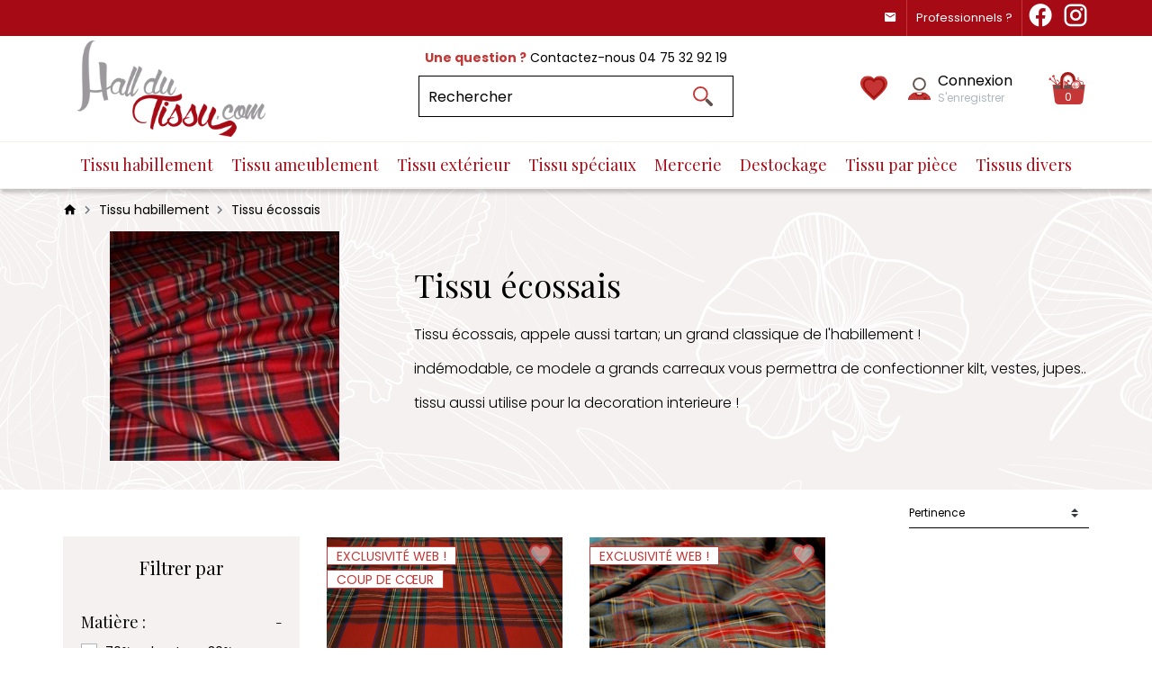

--- FILE ---
content_type: text/html; charset=utf-8
request_url: https://www.halldutissu.com/58-tissu-ecossais
body_size: 24628
content:
<!doctype html>
<html lang="fr">

<head>
    
        

    <link rel="preconnect" href="https://fonts.gstatic.com" crossorigin>
<link href="https://fonts.googleapis.com/css2?family=Playfair+Display&family=Poppins:ital,wght@0,300;0,400;0,600;0,700;1,300&display=swap" rel="stylesheet">

    <link rel="preload" href="https://www.halldutissu.com/themes/prestabase/assets/cache/theme-3c16ed141.css" as="style">

    <link rel="preload" href="https://www.halldutissu.com/themes/prestabase/assets/cache/bottom-cb8495140.js" as="script">


    <meta charset="utf-8">



    <meta http-equiv="x-ua-compatible" content="ie=edge">



    <title>Tissu Ecossais  - Tissu écossais au mètre</title>
    <meta name="description" content="Tissu écossais, appelé aussi tartan est un grand classique de l&#039;habillement !
En 1.45 m de large, il permet de confectionner kilts, jupes, vestes ,décorations..">
    <meta name="keywords" content="Tissu écossais,Tissu écossais pas cher,Tissu écossais au mètre">
    
    


    <meta name="viewport" content="width=device-width, initial-scale=1, minimum-scale=1, maximum-scale=5">



    <link rel="icon" type="image/vnd.microsoft.icon" href="https://www.halldutissu.com/img/favicon.ico?1663146210">
    <link rel="shortcut icon" type="image/x-icon" href="https://www.halldutissu.com/img/favicon.ico?1663146210">



    
    <link rel="stylesheet" href="https://www.halldutissu.com/themes/prestabase/assets/cache/theme-3c16ed141.css" media="all">




    

    <script type="text/javascript">
                var adtm_activeLink = {"id":58,"type":"category"};
                var adtm_isToggleMode = false;
                var adtm_menuHamburgerSelector = "#menu-icon, .menu-icon";
                var adtm_stickyOnMobile = false;
                var btGapTag = {"tagContent":{"tracking_type":{"label":"tracking_type","value":"view_item_list"},"contents":{"label":"contents","value":[{"item_id":"47","item_name":"Tissu \u00e9cossais rouge","currency":"EUR","item_category":"Tissu \u00e9cossais","price":14.9,"item_brand":"No brand","quantity":1},{"item_id":"766","item_name":"Tissu \u00e9cossais gris \/ rouge","currency":"EUR","item_category":"Tissu \u00e9cossais","price":14.9,"item_brand":"No brand","quantity":1}]},"coupon_name":{"label":"coupon","value":"no_coupon"},"value":{"label":"value","value":null},"content_name":{"label":"content_name","value":"Tissu \u00e9cossais"},"content_category":{"label":"content_category","value":"'Tissu \u00e9cossais'"}},"js":{"elementCategoryProduct":"","elementShipping":"","elementPayment":"","elementlogin":"","elementsignup":"","elementWishCat":"","elementWishProd":""},"gaId":"G-39G4ZHDG2E","gaEnable":"1","gaEnhancedConversion":"1","ajaxUrl":"https:\/\/www.halldutissu.com\/module\/ganalyticspro\/ajax","token":"6a790d985c36593652c557bc6c248cf4","bRefund":false,"bPartialRefund":false,"bUseConsent":"1","bforceTag":false,"bUseAxeption":"1","bConsentHtmlElement":"","bConsentHtmlElementSecond":"","iConsentConsentLvl":0,"referer":null,"acbIsInstalled":false,"tagCurrency":"EUR","gaUserId":0};
                var display_second = "1";
                var path_ajax = "\/modules\/kwkpromobanner\/ajaxCloseBanner.php";
                var prestashop = {"cart":{"products":[],"totals":{"total":{"type":"total","label":"Total","amount":0,"value":"0,00\u00a0\u20ac"},"total_including_tax":{"type":"total","label":"Total TTC","amount":0,"value":"0,00\u00a0\u20ac"},"total_excluding_tax":{"type":"total","label":"Total HT :","amount":0,"value":"0,00\u00a0\u20ac"}},"subtotals":{"products":{"type":"products","label":"Sous-total","amount":0,"value":"0,00\u00a0\u20ac"},"discounts":null,"shipping":{"type":"shipping","label":"Livraison","amount":0,"value":""},"tax":null},"products_count":0,"summary_string":"0 articles","vouchers":{"allowed":1,"added":[]},"discounts":[],"minimalPurchase":0,"minimalPurchaseRequired":""},"currency":{"id":1,"name":"Euro","iso_code":"EUR","iso_code_num":"978","sign":"\u20ac"},"customer":{"lastname":null,"firstname":null,"email":null,"birthday":null,"newsletter":null,"newsletter_date_add":null,"optin":null,"website":null,"company":null,"siret":null,"ape":null,"is_logged":false,"gender":{"type":null,"name":null},"addresses":[]},"language":{"name":"Fran\u00e7ais (French)","iso_code":"fr","locale":"fr-FR","language_code":"fr","is_rtl":"0","date_format_lite":"d\/m\/Y","date_format_full":"d\/m\/Y H:i:s","id":1},"page":{"title":"","canonical":"https:\/\/www.halldutissu.com\/58-tissu-ecossais","meta":{"title":"Tissu Ecossais  - Tissu \u00e9cossais au m\u00e8tre","description":"Tissu \u00e9cossais, appel\u00e9 aussi tartan est un grand classique de l'habillement !\r\nEn 1.45 m de large, il permet de confectionner kilts, jupes, vestes ,d\u00e9corations..","keywords":"Tissu \u00e9cossais,Tissu \u00e9cossais pas cher,Tissu \u00e9cossais au m\u00e8tre","robots":"index"},"page_name":"category","body_classes":{"lang-fr":true,"lang-rtl":false,"country-FR":true,"currency-EUR":true,"layout-left-column":true,"page-category":true,"tax-display-enabled":true,"category-id-58":true,"category-Tissu \u00e9cossais":true,"category-id-parent-48":true,"category-depth-level-3":true},"admin_notifications":[]},"shop":{"name":"Hall du tissu","logo":"https:\/\/www.halldutissu.com\/img\/logo-1654245230.jpg","stores_icon":"https:\/\/www.halldutissu.com\/img\/logo_stores.png","favicon":"https:\/\/www.halldutissu.com\/img\/favicon.ico"},"urls":{"base_url":"https:\/\/www.halldutissu.com\/","current_url":"https:\/\/www.halldutissu.com\/58-tissu-ecossais","shop_domain_url":"https:\/\/www.halldutissu.com","img_ps_url":"https:\/\/www.halldutissu.com\/img\/","img_cat_url":"https:\/\/www.halldutissu.com\/img\/c\/","img_lang_url":"https:\/\/www.halldutissu.com\/img\/l\/","img_prod_url":"https:\/\/www.halldutissu.com\/img\/p\/","img_manu_url":"https:\/\/www.halldutissu.com\/img\/m\/","img_sup_url":"https:\/\/www.halldutissu.com\/img\/su\/","img_ship_url":"https:\/\/www.halldutissu.com\/img\/s\/","img_store_url":"https:\/\/www.halldutissu.com\/img\/st\/","img_col_url":"https:\/\/www.halldutissu.com\/img\/co\/","img_url":"https:\/\/www.halldutissu.com\/themes\/prestabase\/assets\/img\/","css_url":"https:\/\/www.halldutissu.com\/themes\/prestabase\/assets\/css\/","js_url":"https:\/\/www.halldutissu.com\/themes\/prestabase\/assets\/js\/","pic_url":"https:\/\/www.halldutissu.com\/upload\/","pages":{"address":"https:\/\/www.halldutissu.com\/adresse","addresses":"https:\/\/www.halldutissu.com\/adresses","authentication":"https:\/\/www.halldutissu.com\/connexion","cart":"https:\/\/www.halldutissu.com\/panier","category":"https:\/\/www.halldutissu.com\/index.php?controller=category","cms":"https:\/\/www.halldutissu.com\/index.php?controller=cms","contact":"https:\/\/www.halldutissu.com\/nous-contacter","discount":"https:\/\/www.halldutissu.com\/reduction","guest_tracking":"https:\/\/www.halldutissu.com\/suivi-commande-invite","history":"https:\/\/www.halldutissu.com\/historique-commandes","identity":"https:\/\/www.halldutissu.com\/identite","index":"https:\/\/www.halldutissu.com\/","my_account":"https:\/\/www.halldutissu.com\/mon-compte","order_confirmation":"https:\/\/www.halldutissu.com\/confirmation-commande","order_detail":"https:\/\/www.halldutissu.com\/index.php?controller=order-detail","order_follow":"https:\/\/www.halldutissu.com\/suivi-commande","order":"https:\/\/www.halldutissu.com\/commande","order_return":"https:\/\/www.halldutissu.com\/index.php?controller=order-return","order_slip":"https:\/\/www.halldutissu.com\/avoirs","pagenotfound":"https:\/\/www.halldutissu.com\/page-introuvable","password":"https:\/\/www.halldutissu.com\/recuperation-mot-de-passe","pdf_invoice":"https:\/\/www.halldutissu.com\/index.php?controller=pdf-invoice","pdf_order_return":"https:\/\/www.halldutissu.com\/index.php?controller=pdf-order-return","pdf_order_slip":"https:\/\/www.halldutissu.com\/index.php?controller=pdf-order-slip","prices_drop":"https:\/\/www.halldutissu.com\/promotions","product":"https:\/\/www.halldutissu.com\/index.php?controller=product","search":"https:\/\/www.halldutissu.com\/recherche","sitemap":"https:\/\/www.halldutissu.com\/plan-site","stores":"https:\/\/www.halldutissu.com\/magasins","supplier":"https:\/\/www.halldutissu.com\/fournisseur","register":"https:\/\/www.halldutissu.com\/connexion?create_account=1","order_login":"https:\/\/www.halldutissu.com\/commande?login=1"},"alternative_langs":[],"theme_assets":"\/themes\/prestabase\/assets\/","actions":{"logout":"https:\/\/www.halldutissu.com\/?mylogout="},"no_picture_image":{"bySize":{"cart_default":{"url":"https:\/\/www.halldutissu.com\/img\/p\/fr-default-cart_default.jpg","width":80,"height":80},"product_miniature":{"url":"https:\/\/www.halldutissu.com\/img\/p\/fr-default-product_miniature.jpg","width":90,"height":90},"small_default":{"url":"https:\/\/www.halldutissu.com\/img\/p\/fr-default-small_default.jpg","width":125,"height":125},"home_default":{"url":"https:\/\/www.halldutissu.com\/img\/p\/fr-default-home_default.jpg","width":255,"height":255},"product_small":{"url":"https:\/\/www.halldutissu.com\/img\/p\/fr-default-product_small.jpg","width":420,"height":420},"medium_default":{"url":"https:\/\/www.halldutissu.com\/img\/p\/fr-default-medium_default.jpg","width":540,"height":540},"product_medium":{"url":"https:\/\/www.halldutissu.com\/img\/p\/fr-default-product_medium.jpg","width":560,"height":560},"product_large":{"url":"https:\/\/www.halldutissu.com\/img\/p\/fr-default-product_large.jpg","width":720,"height":720},"large_default":{"url":"https:\/\/www.halldutissu.com\/img\/p\/fr-default-large_default.jpg","width":800,"height":800},"product_hd":{"url":"https:\/\/www.halldutissu.com\/img\/p\/fr-default-product_hd.jpg","width":1440,"height":1440}},"small":{"url":"https:\/\/www.halldutissu.com\/img\/p\/fr-default-cart_default.jpg","width":80,"height":80},"medium":{"url":"https:\/\/www.halldutissu.com\/img\/p\/fr-default-medium_default.jpg","width":540,"height":540},"large":{"url":"https:\/\/www.halldutissu.com\/img\/p\/fr-default-product_hd.jpg","width":1440,"height":1440},"legend":""}},"configuration":{"display_taxes_label":true,"display_prices_tax_incl":true,"is_catalog":false,"show_prices":true,"opt_in":{"partner":false},"quantity_discount":{"type":"discount","label":"Remise sur prix unitaire"},"voucher_enabled":1,"return_enabled":0},"field_required":[],"breadcrumb":{"links":[{"title":"Accueil","url":"https:\/\/www.halldutissu.com\/"},{"title":"Tissu habillement","url":"https:\/\/www.halldutissu.com\/48-tissu-habillement"},{"title":"Tissu \u00e9cossais","url":"https:\/\/www.halldutissu.com\/58-tissu-ecossais"}],"count":3},"link":{"protocol_link":"https:\/\/","protocol_content":"https:\/\/"},"time":1769064678,"static_token":"6a790d985c36593652c557bc6c248cf4","token":"e7eb5d65e5f2be0a778fac343177ed0f","debug":false};
                var prestashopFacebookAjaxController = "https:\/\/www.halldutissu.com\/module\/ps_facebook\/Ajax";
                var promo_banner_day = "jour";
                var promo_banner_days = "jours";
                var promo_banner_format = 1;
                var promo_banner_hour = "heure";
                var promo_banner_hours = "heures";
                var promo_banner_minute = "minute";
                var promo_banner_minutes = "minutes";
                var promo_banner_second = "seconde";
                var promo_banner_seconds = "secondes";
                var psemailsubscription_subscription = "https:\/\/www.halldutissu.com\/module\/ps_emailsubscription\/subscription";
            </script>



    <script type="application/ld+json">
    {
             "@context" : "http://schema.org",
              "@type" : "LocalBusiness",
              "name" : "halldutissu.com",
              "telephone" : "",
              "image" : "http://halldutissu.com/img/logo.png",
              "address" : {
                "@type" : "PostalAddress",
                "streetAddress" : "",
                "addressLocality" : "",
                "addressCountry" : ""
              },
              "url" : "http://halldutissu.com/"
            }
</script>                        <meta http-equiv="content-language" content="fr">
                            <link rel="canonical" href="https://www.halldutissu.com/58-tissu-ecossais" />
                                        <link rel="alternate" hreflang="x-default" href="https://www.halldutissu.com/58-tissu-ecossais" />
                            <link rel="alternate" hreflang="fr" href="https://www.halldutissu.com/58-tissu-ecossais" />
            	<!-- Global site tag (gtag.js) - Google Analytics -->
	<script async
			type="quicktracking/javascript" data-tracker="google_analytics|google_ads"
			src="https://www.googletagmanager.com/gtag/js?id=UA-189845304-1">

	</script>

<script>

	var dataLayer = [{
		'ecomm_pagetype':'category',
		'ecomm_prodid': '',
		'ecomm_totalvalue':  0,
			}];

	
	window.dataLayer = window.dataLayer || [];
	function gtag(){dataLayer.push(arguments);}
	gtag('js', new Date());
	

</script>

	<script type="quicktracking/javascript" data-tracker="google_analytics">
				//document.addEventListener("DOMContentLoaded", function(event) {
			var gtag_product_impression = [];
			var position = 0;
						$(".products .product-miniature").each(function(){
				var url = $(this).find('.product-thumbnail').attr('href');
				var match = /\/([0-9]*)\-.*\.html/.exec(url);//product_img_link
				if (match) {
					gtag_product_impression.push({
						'id' : match[1],
						'list_position': position,
						'list_name': "Tissu \u00e9cossais"
					});
					position++;
				}
			});
						console.log('[DEBUG] Google Analytics Enhanced', 'view_item_list', gtag_product_impression);
			gtag('event', 'view_item_list', {items:gtag_product_impression});
		//});
		
		console.log('[DEBUG] Base Gtag analytics')
		gtag('config', 'UA-189845304-1', {'anonymize_ip':true});

		
		
			</script>

	


<script type="text/javascript">
    
    if (typeof kiwik === 'undefined')
        kiwik = {};
    if (typeof kiwik.quicktracking === 'undefined')
        kiwik.quicktracking = {};

    kiwik.quicktracking.enableTracker = function(name, all) {
        if (typeof name === 'string' && name.length) {
            name = name.toLowerCase().replace(/\s+/g, '_');
        } else if(!all) {
            return;
        }
        if (all) {
            console.log('[DEBUG][COOKIES] Enabling all trakcers');
        } else {
            console.log('[DEBUG][COOKIES] Enabling tracker : ', name);
        }
        var name_attr = name ? '[data-tracker*="'+name+'"]' : '';
        $('script[type="quicktracking/javascript"]'+name_attr).each(function(){
            console.log('[DEBUG][COOKIES] Found script', this);
            var $script = $('<script>').attr('type', 'text/javascript');
            if ($(this).attr('src')) {
                $script.attr('src', $(this).attr('src'));
            }
            $script.html($(this).html());
            $('head').append($script);
            $(this).remove();
        });
        $('script[type="quicktracking/image"]'+name_attr).each(function(){
            console.log('[DEBUG][COOKIES] Found image', this);
            var $image = $('<img>').attr('src', $(this).attr('src'));
            $image.attr('style', $(this).attr('style'));
            $('body').append($image);
            $(this).remove();
        });
        $('script[type="quicktracking/html"]'+name_attr).each(function(){
            console.log('[DEBUG][COOKIES] Found HTML', this);
            var $div = $('<div>').html($(this).html());
            $('body').append($div);
            $(this).remove();
        });
    }

    kiwik.quicktracking.enabledAllTrackers = function() {
        kiwik.quicktracking.enableTracker(false, true);
    }

    
        kiwik.quicktracking.axeptio_forced_trackers = [""];
        document.addEventListener("DOMContentLoaded", function() {
            var el = document.createElement('script');
            el.setAttribute('src', 'https://static.axept.io/sdk.js');
            el.setAttribute('type', 'text/javascript');
            el.setAttribute('async', true);
            el.setAttribute('data-id', '62b064ed35b37109a26529a8');
            el.setAttribute('data-cookies-version', 'halldutissu-base');
            if (document.body !== null) {
                document.body.appendChild(el);
            }

            //forced trackers
            for (var i = 0;i < kiwik.quicktracking.axeptio_forced_trackers.length; i++) {
                kiwik.quicktracking.enableTracker(kiwik.quicktracking.axeptio_forced_trackers[i]);
            }

            void 0 === window._axcb && (window._axcb = []);
            window._axcb.push(function (axeptio) {
                axeptio.on("cookies:complete", function (choices) {
                    for (var choice in choices) {
                        if (choices[choice]) {
                            kiwik.quicktracking.enableTracker(choice);
                        }
                    }
                });
            });
        });
    
    </script><script>

	if (typeof kiwik === "undefined")
		kiwik = {};

	if (typeof kiwik.venteaumetre === "undefined")
		kiwik.venteaumetre = {};

	kiwik.venteaumetre.products = {};
	kiwik.venteaumetre.suffix_label = "le mètre";
	kiwik.venteaumetre.id_combination = 0;
</script><script>

    if (typeof kiwik === "undefined") {
        kiwik = {};
    }
    if (typeof kiwik.filters === "undefined") {
        kiwik.filters = {};
    }
    var isMobile = 0;
    kiwik.filters.ajax_url = "https://www.halldutissu.com/module/kiwik_filters/default17";
    kiwik.filters.base_url = "https://www.halldutissu.com/58-tissu-ecossais";
    kiwik.filters.url_prefix = "filtres";
    //params de pages qu'on gère
    kiwik.filters.extra_params = {"original_controller":"CategoryController","id_category_search":58};
    kiwik.filters.extra_url_params = false;

    document.addEventListener('DOMContentLoaded', function(){
        kiwik.filters.filters = {};
                kiwik.filters.filters["catalog"] = new kiwik.filters.FilterCore({
            product_list_wrapper : '.product_list:not(".bestsellers ")',
            id_filter : "catalog",
            instant_search: 1,
            extra_params : [],
            base_url : false
        });
            });


    kiwik.filters.label_results = "Résultats";
    kiwik.filters.label_result = "Résultat";
</script><!---->

<script type="text/javascript">

	if (typeof kiwik === "undefined"){
		kiwik = {};
	}	

	if(typeof kiwik.infinitescroll === "undefined"){
		kiwik.infinitescroll = {};
	}

    kiwik.infinitescroll.CENTRAL_SELECTOR = "#content-wrapper";
    kiwik.infinitescroll.LIST_SELECTOR = ".products";
	kiwik.infinitescroll.DEFAULT_PAGE_PARAMETER = "page";
	kiwik.infinitescroll.HIDE_BUTTON = 0;
	kiwik.infinitescroll.BORDER_BUTTON = "#F5F5F5";
	kiwik.infinitescroll.BACKGROUND_BUTTON = "#D3D3D3";
	kiwik.infinitescroll.POLICE_BUTTON = "#858585";
    kiwik.infinitescroll.ITEM_SELECTOR = ".js-product-miniature";
    kiwik.infinitescroll.PAGINATION_SELECTOR = "#pagination_wrapper";
	kiwik.infinitescroll.LOADER_IMAGE = "/modules/infinitescroll/views/img/loader.gif";
	kiwik.infinitescroll.LABEL_BOTTOM = "Vous avez atteint le bas de cette page";
	kiwik.infinitescroll.LABEL_TOTOP = "Retourner en haut";
	kiwik.infinitescroll.LABEL_ERROR = "Il semblerait qu&#039;une erreur soit survenue lors de la récupération des produits";
	kiwik.infinitescroll.LABEL_LOADMORE = "Charger plus de produits";
	kiwik.infinitescroll.VERSION = "1.1.14";
	kiwik.infinitescroll.IS_BLOCKLAYERED_INSTALLED = 1;
	kiwik.infinitescroll.STOP_BOTTOM = 0;
	kiwik.infinitescroll.STOP_BOTTOM_PAGE = 2;
	kiwik.infinitescroll.STOP_BOTTOM_FREQ = 0;
	kiwik.infinitescroll.SANDBOX_MODE = 0;
	kiwik.infinitescroll.EXTRA_DEBUG = false;//petite option pour afficher le numéro de la page en H1 au dessus du produit quand on l'affiche
	kiwik.infinitescroll.CURRENT_PAGE = 1;
	kiwik.infinitescroll.INSTANT_SEARCH_LOADED = 0;
	kiwik.infinitescroll.acceptedToLoadMoreProductsToBottom = 0; //default value, used in case you want the "stop bottom" feature
	kiwik.infinitescroll.SHOP_BASE_URI = "https://www.halldutissu.com/";

	//quick tip to avoid multiple test in the javascript
	if (kiwik.infinitescroll.STOP_BOTTOM_FREQ === 0) {
		kiwik.infinitescroll.STOP_BOTTOM_FREQ = 999999;
	}

			/*

<!---->

*/

kiwik.infinitescroll.callbackAfterAjaxDisplayed = function() {
	kiwik.infinitescroll.log('kiwik.infinitescroll.callbackAfterAjaxDisplayed()');

	$(document).trigger('is-callbackAfterAjaxDisplayed');

	
}

function is_process_callback($products) {
	kiwik.infinitescroll.log('kiwik.infinitescroll.callbackProcessProducts()');
	//can use "$products" :)
	

	return $products;
}

kiwik.infinitescroll.callbackProcessProducts = is_process_callback;
	
</script>
	<script async src="https://www.googletagmanager.com/gtag/js?id=G-39G4ZHDG2E"></script>




                                                                        
    

    
</head>


                


    

<body id="category" class="lang-fr country-fr currency-eur layout-left-column page-category tax-display-enabled category-id-58 category-tissu-ecossais category-id-parent-48 category-depth-level-3 notContentOnly">


    


<main>
    
            

    <header id="header">
        
            



    <nav id="nav_wrapper">
        <div class="container">
            <div class="row">
                <div id="left_nav" class="col-12 col-sm-6 offset-lg-3 col-lg-5 offset-xl-4 col-xl-4">
                    
                    
                        <div id="banner_wrapper">
                            	<script>
		var kwk_promo_banner_display = 1;
	</script>
	<div id="kwkpromobanner" style="display: none;">
				<div id="kwkpromobanner_slider">
												<div class="counter-wrapper row" style="border:1px solid #a60a15; background-color: #a60a15 !important;color:#ffffff !important;">
						<div class="counter-item container">
							<div data-date-counter="0000-00-00 00:00:00" class="counter-inner date-counter">
																	<p style="text-align: center;"><strong><em>Expéditions chaque jour : Mondial Relay  GLS  Colissimo</em></strong></p>
<p style="text-align: center;"><strong><em></em></strong></p>
<p style="text-align: center;"><strong><em>NOUVEAU : PAIEMENT PAYPAL EN 4X  SANS FRAIS  ! </em></strong></p>
															</div>
						</div>
					</div>
									</div>
	</div>

                        </div>
                    
                </div>
                <div id="right_nav" class="col-12 col-sm-6 col-lg-4">
                    <div id="bloc_liens_header">
<div class="box-inner">
            <div class="box-item">
            <a href="/nous-contacter">                <i class="mdi mdi-email"></i>                </a>         </div>
            <div class="box-item">
            <a href="/halldutissu-professionnels">                Professionnels ?                </a>         </div>
    </div>
</div>


  <div id="social_wrapper">
    <ul>
              <li class="facebook"><a href="https://www.facebook.com/Halldutissu07430" target="_blank"><i class="mdi"></i></a></li>
              <li class="twitter"><a href="https://twitter.com/hall_du_tissu" target="_blank"><i class="mdi"></i></a></li>
              <li class="instagram"><a href="https://www.instagram.com/halldutissu/?hl=fr" target="_blank"><i class="mdi"></i></a></li>
          </ul>
  </div>


                </div>
            </div>
        </div>
    </nav>



    <div id="header_wrapper">
        <div class="container d-flex align-items-center">
            <div class="row">

                <div id="header_left" class="col-8 col-md-3 col-lg-4">
                    <div id="menu-icon"  class="mobilemenu-is-active" ><i
                                class="mdi mdi-menu"></i></div>


                    <div id="mobilemenu-side">
			




<div id="mobilemenu_push" class="mobilemenu-block">
    <a href="#" id="mobilemenu-closer"></a>

    <div id="mobilemenu_list_wrapper">
        <div id="mobilemenu_list_inner">
            <div id="mobilemenu_main" class="mobilemenu-list">

                <div class="mobilemenu-panel primary depth-0" data-depth="0">
                    <ul>
                                                    
    <li class="got-img" >
        <a href="https://www.halldutissu.com/40-tissu-ameublement" 
            class="js-menu-link  " 
            data-id="#mobilemenu_category_40"
            >

            <img src="https://www.halldutissu.com/c/40-medium_default/tissu-ameublement.jpg" class="panel-img"/>            Tissu ameublement
        </a>
    </li>

                                                    
    <li class="got-img" >
        <a href="https://www.halldutissu.com/48-tissu-habillement" 
            class="js-menu-link  " 
            data-id="#mobilemenu_category_48"
            >

            <img src="https://www.halldutissu.com/c/48-medium_default/tissu-habillement.jpg" class="panel-img"/>            Tissu habillement
        </a>
    </li>

                                                    
    <li class="got-img" >
        <a href="https://www.halldutissu.com/52-tissu-destockage" 
            class="js-menu-link  " 
            data-id="#mobilemenu_category_52"
            >

            <img src="https://www.halldutissu.com/c/52-medium_default/tissu-destockage.jpg" class="panel-img"/>            Tissu destockage
        </a>
    </li>

                                                    
    <li class="got-img" >
        <a href="https://www.halldutissu.com/169-tissu-exterieur" 
            class="js-menu-link  " 
            data-id="#mobilemenu_category_169"
            >

            <img src="https://www.halldutissu.com/c/169-medium_default/tissu-exterieur.jpg" class="panel-img"/>            Tissu extérieur
        </a>
    </li>

                                                    
    <li class="got-img" >
        <a href="https://www.halldutissu.com/353-mercerie-metal" 
            class="js-menu-link  " 
            data-id="#mobilemenu_category_353"
            >

            <img src="https://www.halldutissu.com/c/353-medium_default/mercerie-metal.jpg" class="panel-img"/>            Mercerie métal
        </a>
    </li>

                                                    
    <li class="got-img" >
        <a href="https://www.halldutissu.com/175-mercerie" 
            class="js-menu-link  " 
            data-id="#mobilemenu_category_175"
            >

            <img src="https://www.halldutissu.com/c/175-medium_default/mercerie.jpg" class="panel-img"/>            Mercerie
        </a>
    </li>

                                                    
    <li class="got-img" >
        <a href="https://www.halldutissu.com/243-tissu-par-piece" 
            class="js-menu-link  " 
            data-id="#mobilemenu_category_243"
            >

            <img src="https://www.halldutissu.com/c/243-medium_default/tissu-par-piece.jpg" class="panel-img"/>            Tissu par pièce
        </a>
    </li>

                                                    
    <li class="got-img" >
        <a href="https://www.halldutissu.com/135-tissu-speciaux" 
            class="js-menu-link  " 
            data-id="#mobilemenu_category_135"
            >

            <img src="https://www.halldutissu.com/c/135-medium_default/tissu-speciaux.jpg" class="panel-img"/>            Tissu spéciaux
        </a>
    </li>

                                                    
    <li class="got-img" >
        <a href="https://www.halldutissu.com/379-tissu-voilage" 
            class="js-menu-link  " 
            data-id="#mobilemenu_category_379"
            >

            <img src="https://www.halldutissu.com/c/379-medium_default/tissu-voilage.jpg" class="panel-img"/>            Tissu voilage
        </a>
    </li>

                                                    
    <li class="got-img" >
        <a href="https://www.halldutissu.com/184-tissu-de-fetes" 
            class="js-menu-link  " 
            data-id="#mobilemenu_category_184"
            >

            <img src="https://www.halldutissu.com/c/184-medium_default/tissu-de-fetes.jpg" class="panel-img"/>            Tissu de fêtes
        </a>
    </li>

                                                    
    <li class="got-img" >
        <a href="https://www.halldutissu.com/411-rembourrage" 
            class="js-menu-link  " 
            data-id="#mobilemenu_category_411"
            >

            <img src="https://www.halldutissu.com/c/411-medium_default/rembourrage.jpg" class="panel-img"/>            Rembourrage
        </a>
    </li>

                                                    
    <li class="got-img" >
        <a href="https://www.halldutissu.com/417-les-prets-a-poser" 
            class="js-menu-link  " 
            data-id="#mobilemenu_category_417"
            >

            <img src="https://www.halldutissu.com/c/417-medium_default/les-prets-a-poser.jpg" class="panel-img"/>            Les prêts à poser
        </a>
    </li>

                                                    
    <li class="got-img" >
        <a href="https://www.halldutissu.com/485-coup-de-coeur" 
            class="js-menu-link js-no-children " 
            data-id="#mobilemenu_category_485"
            >

            <img src="https://www.halldutissu.com/c/485-medium_default/coup-de-coeur.jpg" class="panel-img"/>            Coup de coeur
        </a>
    </li>

                                                    
    <li class="got-img" >
        <a href="https://www.halldutissu.com/490-carte-cadeaux" 
            class="js-menu-link js-no-children " 
            data-id="#mobilemenu_category_490"
            >

            <img src="https://www.halldutissu.com/c/490-medium_default/carte-cadeaux.jpg" class="panel-img"/>            Carte Cadeaux
        </a>
    </li>

                                            </ul>
                </div>

                                
                                    
            <div id="mobilemenu_category_40" class="mobilemenu-panel secondary depth-1 " data-depth="1">
            <div class="current-panel">
                <span class="back-panel"></span>
                <a href="https://www.halldutissu.com/40-tissu-ameublement">Tissu ameublement</a>
            </div>

                            <ul>
                    <li class="see-all"><a href="https://www.halldutissu.com/40-tissu-ameublement">Voir tout</a></li>
                                            
    <li class="" >
        <a href="https://www.halldutissu.com/365-tissu-ameublement-uni" 
            class="js-menu-link js-no-children " 
            data-id="#mobilemenu_category_365"
            >

                        Tissu ameublement uni
        </a>
    </li>

                                            
    <li class="" >
        <a href="https://www.halldutissu.com/473-tissu-ameublement-imprime" 
            class="js-menu-link js-no-children " 
            data-id="#mobilemenu_category_473"
            >

                        Tissu ameublement imprimé
        </a>
    </li>

                                            
    <li class="" >
        <a href="https://www.halldutissu.com/364-tissu-ameublement-brode-lame" 
            class="js-menu-link js-no-children " 
            data-id="#mobilemenu_category_364"
            >

                        Tissu ameublement brodé / lamé
        </a>
    </li>

                                            
    <li class="" >
        <a href="https://www.halldutissu.com/312-tissu-ameublement-art-deco" 
            class="js-menu-link js-no-children " 
            data-id="#mobilemenu_category_312"
            >

                        Tissu ameublement  &quot;art déco&quot;
        </a>
    </li>

                                            
    <li class="" >
        <a href="https://www.halldutissu.com/424-plaids" 
            class="js-menu-link js-no-children " 
            data-id="#mobilemenu_category_424"
            >

                        Plaids
        </a>
    </li>

                                            
    <li class="" >
        <a href="https://www.halldutissu.com/215-tissu-bachette" 
            class="js-menu-link js-no-children " 
            data-id="#mobilemenu_category_215"
            >

                        Tissu bachette
        </a>
    </li>

                                            
    <li class="" >
        <a href="https://www.halldutissu.com/85-tissu-coutil" 
            class="js-menu-link js-no-children " 
            data-id="#mobilemenu_category_85"
            >

                        Tissu coutil
        </a>
    </li>

                                            
    <li class="" >
        <a href="https://www.halldutissu.com/283-doublure-ameublement" 
            class="js-menu-link js-no-children " 
            data-id="#mobilemenu_category_283"
            >

                        Doublure ameublement
        </a>
    </li>

                                            
    <li class="" >
        <a href="https://www.halldutissu.com/47-tissu-literie" 
            class="js-menu-link  " 
            data-id="#mobilemenu_category_47"
            >

                        Tissu literie
        </a>
    </li>

                                            
    <li class="" >
        <a href="https://www.halldutissu.com/43-tissu-nappage" 
            class="js-menu-link  " 
            data-id="#mobilemenu_category_43"
            >

                        Tissu nappage
        </a>
    </li>

                                            
    <li class="" >
        <a href="https://www.halldutissu.com/80-tissu-obscurcissant-souple" 
            class="js-menu-link  " 
            data-id="#mobilemenu_category_80"
            >

                        Tissu obscurcissant souple
        </a>
    </li>

                                            
    <li class="" >
        <a href="https://www.halldutissu.com/81-simili-cuir" 
            class="js-menu-link  " 
            data-id="#mobilemenu_category_81"
            >

                        Simili cuir
        </a>
    </li>

                                            
    <li class="" >
        <a href="https://www.halldutissu.com/88-tissu-suedine" 
            class="js-menu-link  " 
            data-id="#mobilemenu_category_88"
            >

                        Tissu suédine
        </a>
    </li>

                                            
    <li class="" >
        <a href="https://www.halldutissu.com/363-toile-de-lin" 
            class="js-menu-link js-no-children " 
            data-id="#mobilemenu_category_363"
            >

                        Toile de lin
        </a>
    </li>

                                            
    <li class="" >
        <a href="https://www.halldutissu.com/84-tissu-velours-ameublement" 
            class="js-menu-link js-no-children " 
            data-id="#mobilemenu_category_84"
            >

                        Tissu velours  ameublement
        </a>
    </li>

                                    </ul>
                    </div>

                    
    
                    
    
                    
    
                    
    
                    
    
                    
    
                    
    
                    
    
                    
            <div id="mobilemenu_category_47" class="mobilemenu-panel secondary depth-2 " data-depth="2">
            <div class="current-panel">
                <span class="back-panel"></span>
                <a href="https://www.halldutissu.com/47-tissu-literie">Tissu literie</a>
            </div>

                            <ul>
                    <li class="see-all"><a href="https://www.halldutissu.com/47-tissu-literie">Voir tout</a></li>
                                            
    <li class="" >
        <a href="https://www.halldutissu.com/99-toile-a-drap" 
            class="js-menu-link js-no-children " 
            data-id="#mobilemenu_category_99"
            >

                        Toile à drap
        </a>
    </li>

                                            
    <li class="" >
        <a href="https://www.halldutissu.com/153-tissu-alese" 
            class="js-menu-link js-no-children " 
            data-id="#mobilemenu_category_153"
            >

                        Tissu alèse
        </a>
    </li>

                                            
    <li class="" >
        <a href="https://www.halldutissu.com/154-tissu-anti-duvet" 
            class="js-menu-link js-no-children " 
            data-id="#mobilemenu_category_154"
            >

                        Tissu anti-duvet
        </a>
    </li>

                                            
    <li class="" >
        <a href="https://www.halldutissu.com/155-tissu-finette" 
            class="js-menu-link js-no-children " 
            data-id="#mobilemenu_category_155"
            >

                        Tissu finette
        </a>
    </li>

                                    </ul>
                    </div>

                    
    
                    
    
                    
    
                    
    
            
                    
            <div id="mobilemenu_category_43" class="mobilemenu-panel secondary depth-2 " data-depth="2">
            <div class="current-panel">
                <span class="back-panel"></span>
                <a href="https://www.halldutissu.com/43-tissu-nappage">Tissu nappage</a>
            </div>

                            <ul>
                    <li class="see-all"><a href="https://www.halldutissu.com/43-tissu-nappage">Voir tout</a></li>
                                            
    <li class="" >
        <a href="https://www.halldutissu.com/191-tissu-enduit" 
            class="js-menu-link js-no-children " 
            data-id="#mobilemenu_category_191"
            >

                        Tissu enduit 
        </a>
    </li>

                                            
    <li class="" >
        <a href="https://www.halldutissu.com/433-tissu-enduit-uni" 
            class="js-menu-link js-no-children " 
            data-id="#mobilemenu_category_433"
            >

                        Tissu enduit uni
        </a>
    </li>

                                    </ul>
                    </div>

                    
    
                    
    
            
                    
            <div id="mobilemenu_category_80" class="mobilemenu-panel secondary depth-2 " data-depth="2">
            <div class="current-panel">
                <span class="back-panel"></span>
                <a href="https://www.halldutissu.com/80-tissu-obscurcissant-souple">Tissu obscurcissant souple</a>
            </div>

                            <ul>
                    <li class="see-all"><a href="https://www.halldutissu.com/80-tissu-obscurcissant-souple">Voir tout</a></li>
                                            
    <li class="" >
        <a href="https://www.halldutissu.com/366-tissu-obscurcissant-souple-uni" 
            class="js-menu-link js-no-children " 
            data-id="#mobilemenu_category_366"
            >

                        Tissu obscurcissant souple uni
        </a>
    </li>

                                            
    <li class="" >
        <a href="https://www.halldutissu.com/367-tissu-obscurcissant-souple-imprime" 
            class="js-menu-link js-no-children " 
            data-id="#mobilemenu_category_367"
            >

                        Tissu obscurcissant souple imprimé
        </a>
    </li>

                                    </ul>
                    </div>

                    
    
                    
    
            
                    
            <div id="mobilemenu_category_81" class="mobilemenu-panel secondary depth-2 " data-depth="2">
            <div class="current-panel">
                <span class="back-panel"></span>
                <a href="https://www.halldutissu.com/81-simili-cuir">Simili cuir</a>
            </div>

                            <ul>
                    <li class="see-all"><a href="https://www.halldutissu.com/81-simili-cuir">Voir tout</a></li>
                                            
    <li class="" >
        <a href="https://www.halldutissu.com/203-simili-cuir-souple" 
            class="js-menu-link js-no-children " 
            data-id="#mobilemenu_category_203"
            >

                        Simili cuir souple
        </a>
    </li>

                                            
    <li class="" >
        <a href="https://www.halldutissu.com/204-simili-cuir-nervure" 
            class="js-menu-link js-no-children " 
            data-id="#mobilemenu_category_204"
            >

                        Simili cuir nervuré
        </a>
    </li>

                                            
    <li class="" >
        <a href="https://www.halldutissu.com/205-simili-cuir-granule" 
            class="js-menu-link js-no-children " 
            data-id="#mobilemenu_category_205"
            >

                        Simili cuir granulé
        </a>
    </li>

                                            
    <li class="" >
        <a href="https://www.halldutissu.com/409-simili-cuir-imitation-dragon-de-komodo" 
            class="js-menu-link js-no-children " 
            data-id="#mobilemenu_category_409"
            >

                        Simili cuir imitation &quot;Dragon de Komodo&quot;
        </a>
    </li>

                                    </ul>
                    </div>

                    
    
                    
    
                    
    
                    
    
            
                    
            <div id="mobilemenu_category_88" class="mobilemenu-panel secondary depth-2 " data-depth="2">
            <div class="current-panel">
                <span class="back-panel"></span>
                <a href="https://www.halldutissu.com/88-tissu-suedine">Tissu suédine</a>
            </div>

                            <ul>
                    <li class="see-all"><a href="https://www.halldutissu.com/88-tissu-suedine">Voir tout</a></li>
                                            
    <li class="" >
        <a href="https://www.halldutissu.com/369-suedine-lourde" 
            class="js-menu-link js-no-children " 
            data-id="#mobilemenu_category_369"
            >

                        Suédine lourde
        </a>
    </li>

                                    </ul>
                    </div>

                    
    
            
                    
    
                    
    
            
                                    
            <div id="mobilemenu_category_48" class="mobilemenu-panel secondary depth-1 " data-depth="1">
            <div class="current-panel">
                <span class="back-panel"></span>
                <a href="https://www.halldutissu.com/48-tissu-habillement">Tissu habillement</a>
            </div>

                            <ul>
                    <li class="see-all"><a href="https://www.halldutissu.com/48-tissu-habillement">Voir tout</a></li>
                                            
    <li class="" >
        <a href="https://www.halldutissu.com/177-tissu-asiatique" 
            class="js-menu-link js-no-children " 
            data-id="#mobilemenu_category_177"
            >

                        Tissu asiatique
        </a>
    </li>

                                            
    <li class="" >
        <a href="https://www.halldutissu.com/72-tissu-bord-cote" 
            class="js-menu-link js-no-children " 
            data-id="#mobilemenu_category_72"
            >

                        Tissu bord côte
        </a>
    </li>

                                            
    <li class="" >
        <a href="https://www.halldutissu.com/178-tissu-broderie-anglaise" 
            class="js-menu-link js-no-children " 
            data-id="#mobilemenu_category_178"
            >

                        Tissu broderie anglaise
        </a>
    </li>

                                            
    <li class="" >
        <a href="https://www.halldutissu.com/179-tissu-burlington" 
            class="js-menu-link js-no-children " 
            data-id="#mobilemenu_category_179"
            >

                        Tissu burlington
        </a>
    </li>

                                            
    <li class="" >
        <a href="https://www.halldutissu.com/55-tissu-coton" 
            class="js-menu-link  " 
            data-id="#mobilemenu_category_55"
            >

                        Tissu coton
        </a>
    </li>

                                            
    <li class="" >
        <a href="https://www.halldutissu.com/322-tissu-crepe" 
            class="js-menu-link js-no-children " 
            data-id="#mobilemenu_category_322"
            >

                        Tissu crêpe
        </a>
    </li>

                                            
    <li class="" >
        <a href="https://www.halldutissu.com/56-tissu-dentelle" 
            class="js-menu-link js-no-children " 
            data-id="#mobilemenu_category_56"
            >

                        Tissu dentelle
        </a>
    </li>

                                            
    <li class="" >
        <a href="https://www.halldutissu.com/432-tissu-double-gaze" 
            class="js-menu-link  " 
            data-id="#mobilemenu_category_432"
            >

                        Tissu double gaze
        </a>
    </li>

                                            
    <li class="" >
        <a href="https://www.halldutissu.com/57-tissu-doublure" 
            class="js-menu-link  " 
            data-id="#mobilemenu_category_57"
            >

                        Tissu doublure
        </a>
    </li>

                                            
    <li class="" >
        <a href="https://www.halldutissu.com/180-tissu-eponge" 
            class="js-menu-link  " 
            data-id="#mobilemenu_category_180"
            >

                        Tissu éponge
        </a>
    </li>

                                            
    <li class="" >
        <a href="https://www.halldutissu.com/58-tissu-ecossais" 
            class="js-menu-link js-no-children js-active-link" 
            data-id="#mobilemenu_category_58"
            >

                        Tissu écossais
        </a>
    </li>

                                            
    <li class="" >
        <a href="https://www.halldutissu.com/186--feutrine" 
            class="js-menu-link js-no-children " 
            data-id="#mobilemenu_category_186"
            >

                        Feutrine
        </a>
    </li>

                                            
    <li class="" >
        <a href="https://www.halldutissu.com/59-tissu-fausse-fourrure" 
            class="js-menu-link js-no-children " 
            data-id="#mobilemenu_category_59"
            >

                        Tissu fausse fourrure
        </a>
    </li>

                                            
    <li class="" >
        <a href="https://www.halldutissu.com/445-tissu-gabardine" 
            class="js-menu-link js-no-children " 
            data-id="#mobilemenu_category_445"
            >

                        Tissu gabardine
        </a>
    </li>

                                            
    <li class="" >
        <a href="https://www.halldutissu.com/60-tissu-jean-s" 
            class="js-menu-link js-no-children " 
            data-id="#mobilemenu_category_60"
            >

                        Tissu jean&#039;s
        </a>
    </li>

                                            
    <li class="" >
        <a href="https://www.halldutissu.com/61-tissu-jersey" 
            class="js-menu-link  " 
            data-id="#mobilemenu_category_61"
            >

                        Tissu jersey
        </a>
    </li>

                                            
    <li class="" >
        <a href="https://www.halldutissu.com/62-tissu-lycra" 
            class="js-menu-link  " 
            data-id="#mobilemenu_category_62"
            >

                        Tissu lycra
        </a>
    </li>

                                            
    <li class="" >
        <a href="https://www.halldutissu.com/183-tissu-matelasse" 
            class="js-menu-link  " 
            data-id="#mobilemenu_category_183"
            >

                        Tissu matelassé
        </a>
    </li>

                                            
    <li class="" >
        <a href="https://www.halldutissu.com/406-tissu-madras" 
            class="js-menu-link js-no-children " 
            data-id="#mobilemenu_category_406"
            >

                        Tissu madras
        </a>
    </li>

                                            
    <li class="" >
        <a href="https://www.halldutissu.com/63-tissu-manteaux-et-tricot" 
            class="js-menu-link  " 
            data-id="#mobilemenu_category_63"
            >

                        Tissu manteaux et Tricot
        </a>
    </li>

                                            
    <li class="" >
        <a href="https://www.halldutissu.com/287-tissu-molleton" 
            class="js-menu-link js-no-children " 
            data-id="#mobilemenu_category_287"
            >

                        Tissu molleton
        </a>
    </li>

                                            
    <li class="" >
        <a href="https://www.halldutissu.com/74-tissu-mousseline" 
            class="js-menu-link js-no-children " 
            data-id="#mobilemenu_category_74"
            >

                        Tissu mousseline
        </a>
    </li>

                                            
    <li class="" >
        <a href="https://www.halldutissu.com/64-tissu-panne-de-velours" 
            class="js-menu-link js-no-children " 
            data-id="#mobilemenu_category_64"
            >

                        Tissu panne de velours
        </a>
    </li>

                                            
    <li class="" >
        <a href="https://www.halldutissu.com/73-voile-de-coton-uni-plumetis" 
            class="js-menu-link js-no-children " 
            data-id="#mobilemenu_category_73"
            >

                        Voile de coton uni / plumetis
        </a>
    </li>

                                            
    <li class="" >
        <a href="https://www.halldutissu.com/65-tissu-polaire-minky" 
            class="js-menu-link  " 
            data-id="#mobilemenu_category_65"
            >

                        Tissu polaire / Minky
        </a>
    </li>

                                            
    <li class="" >
        <a href="https://www.halldutissu.com/75-tissu-polyester" 
            class="js-menu-link  " 
            data-id="#mobilemenu_category_75"
            >

                        Tissu polyester
        </a>
    </li>

                                            
    <li class="" >
        <a href="https://www.halldutissu.com/66-tissu-satin" 
            class="js-menu-link  " 
            data-id="#mobilemenu_category_66"
            >

                        Tissu satin
        </a>
    </li>

                                            
    <li class="" >
        <a href="https://www.halldutissu.com/70-tissu-ramie-aspect-lin" 
            class="js-menu-link js-no-children " 
            data-id="#mobilemenu_category_70"
            >

                        Tissu ramie  &quot;aspect lin&quot;
        </a>
    </li>

                                            
    <li class="" >
        <a href="https://www.halldutissu.com/217-tulle" 
            class="js-menu-link  " 
            data-id="#mobilemenu_category_217"
            >

                        Tulle
        </a>
    </li>

                                            
    <li class="" >
        <a href="https://www.halldutissu.com/279-tissu-velours" 
            class="js-menu-link  " 
            data-id="#mobilemenu_category_279"
            >

                        Tissu velours
        </a>
    </li>

                                            
    <li class="" >
        <a href="https://www.halldutissu.com/218-tissu-vichy" 
            class="js-menu-link  " 
            data-id="#mobilemenu_category_218"
            >

                        Tissu vichy
        </a>
    </li>

                                            
    <li class="" >
        <a href="https://www.halldutissu.com/76-tissu-viscose" 
            class="js-menu-link  " 
            data-id="#mobilemenu_category_76"
            >

                        Tissu viscose
        </a>
    </li>

                                            
    <li class="" >
        <a href="https://www.halldutissu.com/306-vinyle" 
            class="js-menu-link js-no-children " 
            data-id="#mobilemenu_category_306"
            >

                        Vinyle
        </a>
    </li>

                                            
    <li class="" >
        <a href="https://www.halldutissu.com/501-tissu-mouton-sherpa" 
            class="js-menu-link js-no-children " 
            data-id="#mobilemenu_category_501"
            >

                        Tissu mouton sherpa
        </a>
    </li>

                                    </ul>
                    </div>

                    
    
                    
    
                    
    
                    
    
                    
            <div id="mobilemenu_category_55" class="mobilemenu-panel secondary depth-2 " data-depth="2">
            <div class="current-panel">
                <span class="back-panel"></span>
                <a href="https://www.halldutissu.com/55-tissu-coton">Tissu coton</a>
            </div>

                            <ul>
                    <li class="see-all"><a href="https://www.halldutissu.com/55-tissu-coton">Voir tout</a></li>
                                            
    <li class="" >
        <a href="https://www.halldutissu.com/89-tissu-coton-imprime" 
            class="js-menu-link js-no-children " 
            data-id="#mobilemenu_category_89"
            >

                        Tissu coton imprimé
        </a>
    </li>

                                            
    <li class="" >
        <a href="https://www.halldutissu.com/460-tissu-coton-fleuri" 
            class="js-menu-link js-no-children " 
            data-id="#mobilemenu_category_460"
            >

                        Tissu coton fleuri
        </a>
    </li>

                                            
    <li class="" >
        <a href="https://www.halldutissu.com/90-tissu-coton-uni" 
            class="js-menu-link js-no-children " 
            data-id="#mobilemenu_category_90"
            >

                        Tissu coton uni
        </a>
    </li>

                                            
    <li class="" >
        <a href="https://www.halldutissu.com/441-tissu-coton-geometrique" 
            class="js-menu-link js-no-children " 
            data-id="#mobilemenu_category_441"
            >

                        Tissu coton géométrique
        </a>
    </li>

                                            
    <li class="" >
        <a href="https://www.halldutissu.com/242-tissu-coton-enfant-animaux" 
            class="js-menu-link js-no-children " 
            data-id="#mobilemenu_category_242"
            >

                        Tissu coton enfant / animaux
        </a>
    </li>

                                            
    <li class="" >
        <a href="https://www.halldutissu.com/307-tissu-coton-a-pois" 
            class="js-menu-link js-no-children " 
            data-id="#mobilemenu_category_307"
            >

                        Tissu coton à pois
        </a>
    </li>

                                            
    <li class="" >
        <a href="https://www.halldutissu.com/308-tissu-coton-petits-pois" 
            class="js-menu-link js-no-children " 
            data-id="#mobilemenu_category_308"
            >

                        Tissu coton petits pois
        </a>
    </li>

                                            
    <li class="" >
        <a href="https://www.halldutissu.com/414-tissu-coton-raye" 
            class="js-menu-link js-no-children " 
            data-id="#mobilemenu_category_414"
            >

                        Tissu coton rayé
        </a>
    </li>

                                            
    <li class="" >
        <a href="https://www.halldutissu.com/493-tissu-coton-elasthanne" 
            class="js-menu-link js-no-children " 
            data-id="#mobilemenu_category_493"
            >

                        Tissu coton élasthanne
        </a>
    </li>

                                            
    <li class="" >
        <a href="https://www.halldutissu.com/499-tissu-coton-090m" 
            class="js-menu-link js-no-children " 
            data-id="#mobilemenu_category_499"
            >

                        Tissu coton 0.90m
        </a>
    </li>

                                            
    <li class="" >
        <a href="https://www.halldutissu.com/500-percale-de-coton-uni" 
            class="js-menu-link js-no-children " 
            data-id="#mobilemenu_category_500"
            >

                        Percale de coton uni
        </a>
    </li>

                                    </ul>
                    </div>

                    
    
                    
    
                    
    
                    
    
                    
    
                    
    
                    
    
                    
    
                    
    
                    
    
                    
    
            
                    
    
                    
    
                    
            <div id="mobilemenu_category_432" class="mobilemenu-panel secondary depth-2 " data-depth="2">
            <div class="current-panel">
                <span class="back-panel"></span>
                <a href="https://www.halldutissu.com/432-tissu-double-gaze">Tissu double gaze</a>
            </div>

                            <ul>
                    <li class="see-all"><a href="https://www.halldutissu.com/432-tissu-double-gaze">Voir tout</a></li>
                                            
    <li class="" >
        <a href="https://www.halldutissu.com/484-double-gaze" 
            class="js-menu-link  " 
            data-id="#mobilemenu_category_484"
            >

                        double gaze
        </a>
    </li>

                                            
    <li class="" >
        <a href="https://www.halldutissu.com/488-double-gaze-uni" 
            class="js-menu-link js-no-children " 
            data-id="#mobilemenu_category_488"
            >

                        double gaze uni
        </a>
    </li>

                                            
    <li class="" >
        <a href="https://www.halldutissu.com/489-double-gaze-imprime" 
            class="js-menu-link js-no-children " 
            data-id="#mobilemenu_category_489"
            >

                        double gaze imprimé
        </a>
    </li>

                                    </ul>
                    </div>

                    
            <div id="mobilemenu_category_484" class="mobilemenu-panel secondary depth-3 " data-depth="3">
            <div class="current-panel">
                <span class="back-panel"></span>
                <a href="https://www.halldutissu.com/484-double-gaze">double gaze</a>
            </div>

                            <ul>
                    <li class="see-all"><a href="https://www.halldutissu.com/484-double-gaze">Voir tout</a></li>
                                            
    <li class="" >
        <a href="https://www.halldutissu.com/486-double-gaze-paillete" 
            class="js-menu-link js-no-children " 
            data-id="#mobilemenu_category_486"
            >

                        double gaze pailleté
        </a>
    </li>

                                            
    <li class="" >
        <a href="https://www.halldutissu.com/487-double-gaze-uni" 
            class="js-menu-link js-no-children " 
            data-id="#mobilemenu_category_487"
            >

                        double gaze uni
        </a>
    </li>

                                    </ul>
                    </div>

                    
    
                    
    
            
                    
    
                    
    
            
                    
            <div id="mobilemenu_category_57" class="mobilemenu-panel secondary depth-2 " data-depth="2">
            <div class="current-panel">
                <span class="back-panel"></span>
                <a href="https://www.halldutissu.com/57-tissu-doublure">Tissu doublure</a>
            </div>

                            <ul>
                    <li class="see-all"><a href="https://www.halldutissu.com/57-tissu-doublure">Voir tout</a></li>
                                            
    <li class="" >
        <a href="https://www.halldutissu.com/197-tissu-doublure-1er-prix" 
            class="js-menu-link js-no-children " 
            data-id="#mobilemenu_category_197"
            >

                        Tissu doublure &quot;1er prix&quot;
        </a>
    </li>

                                            
    <li class="" >
        <a href="https://www.halldutissu.com/198-tissu-doublure-ponge-de-luxe" 
            class="js-menu-link js-no-children " 
            data-id="#mobilemenu_category_198"
            >

                        Tissu doublure pongé de luxe
        </a>
    </li>

                                            
    <li class="" >
        <a href="https://www.halldutissu.com/272-tissu-doublure-satin" 
            class="js-menu-link js-no-children " 
            data-id="#mobilemenu_category_272"
            >

                        Tissu doublure satin
        </a>
    </li>

                                            
    <li class="" >
        <a href="https://www.halldutissu.com/271-tissu-doublure-matelasse" 
            class="js-menu-link js-no-children " 
            data-id="#mobilemenu_category_271"
            >

                        Tissu doublure matelassé
        </a>
    </li>

                                    </ul>
                    </div>

                    
    
                    
    
                    
    
                    
    
            
                    
            <div id="mobilemenu_category_180" class="mobilemenu-panel secondary depth-2 " data-depth="2">
            <div class="current-panel">
                <span class="back-panel"></span>
                <a href="https://www.halldutissu.com/180-tissu-eponge">Tissu éponge</a>
            </div>

                            <ul>
                    <li class="see-all"><a href="https://www.halldutissu.com/180-tissu-eponge">Voir tout</a></li>
                                            
    <li class="" >
        <a href="https://www.halldutissu.com/457-tissu-eponge-coton" 
            class="js-menu-link js-no-children " 
            data-id="#mobilemenu_category_457"
            >

                        Tissu éponge coton
        </a>
    </li>

                                            
    <li class="" >
        <a href="https://www.halldutissu.com/458-tissu-eponge-bambou" 
            class="js-menu-link js-no-children " 
            data-id="#mobilemenu_category_458"
            >

                        Tissu éponge bambou
        </a>
    </li>

                                            
    <li class="" >
        <a href="https://www.halldutissu.com/504-tissu-micro-eponge-bambou" 
            class="js-menu-link js-no-children " 
            data-id="#mobilemenu_category_504"
            >

                        Tissu micro éponge bambou
        </a>
    </li>

                                    </ul>
                    </div>

                    
    
                    
    
                    
    
            
                    
    
                    
    
                    
    
                    
    
                    
    
                    
            <div id="mobilemenu_category_61" class="mobilemenu-panel secondary depth-2 " data-depth="2">
            <div class="current-panel">
                <span class="back-panel"></span>
                <a href="https://www.halldutissu.com/61-tissu-jersey">Tissu jersey</a>
            </div>

                            <ul>
                    <li class="see-all"><a href="https://www.halldutissu.com/61-tissu-jersey">Voir tout</a></li>
                                            
    <li class="" >
        <a href="https://www.halldutissu.com/199-tissu-jersey-uni" 
            class="js-menu-link js-no-children " 
            data-id="#mobilemenu_category_199"
            >

                        Tissu jersey uni
        </a>
    </li>

                                            
    <li class="" >
        <a href="https://www.halldutissu.com/200-tissu-jersey-imprime" 
            class="js-menu-link js-no-children " 
            data-id="#mobilemenu_category_200"
            >

                        Tissu jersey imprimé
        </a>
    </li>

                                            
    <li class="" >
        <a href="https://www.halldutissu.com/472-tissu-jersey-enfant-" 
            class="js-menu-link js-no-children " 
            data-id="#mobilemenu_category_472"
            >

                        Tissu jersey enfant
        </a>
    </li>

                                    </ul>
                    </div>

                    
    
                    
    
                    
    
            
                    
            <div id="mobilemenu_category_62" class="mobilemenu-panel secondary depth-2 " data-depth="2">
            <div class="current-panel">
                <span class="back-panel"></span>
                <a href="https://www.halldutissu.com/62-tissu-lycra">Tissu lycra</a>
            </div>

                            <ul>
                    <li class="see-all"><a href="https://www.halldutissu.com/62-tissu-lycra">Voir tout</a></li>
                                            
    <li class="" >
        <a href="https://www.halldutissu.com/194-tissu-lycra-uni" 
            class="js-menu-link js-no-children " 
            data-id="#mobilemenu_category_194"
            >

                        Tissu lycra uni
        </a>
    </li>

                                            
    <li class="" >
        <a href="https://www.halldutissu.com/195-tissu-lycra-brillant" 
            class="js-menu-link js-no-children " 
            data-id="#mobilemenu_category_195"
            >

                        Tissu lycra brillant
        </a>
    </li>

                                            
    <li class="" >
        <a href="https://www.halldutissu.com/196-tissu-lycra-serpent" 
            class="js-menu-link js-no-children " 
            data-id="#mobilemenu_category_196"
            >

                        Tissu lycra serpent
        </a>
    </li>

                                    </ul>
                    </div>

                    
    
                    
    
                    
    
            
                    
            <div id="mobilemenu_category_183" class="mobilemenu-panel secondary depth-2 " data-depth="2">
            <div class="current-panel">
                <span class="back-panel"></span>
                <a href="https://www.halldutissu.com/183-tissu-matelasse">Tissu matelassé</a>
            </div>

                            <ul>
                    <li class="see-all"><a href="https://www.halldutissu.com/183-tissu-matelasse">Voir tout</a></li>
                                            
    <li class="" >
        <a href="https://www.halldutissu.com/277-tissu-doublure-matelasse" 
            class="js-menu-link js-no-children " 
            data-id="#mobilemenu_category_277"
            >

                        Tissu doublure matelassé
        </a>
    </li>

                                            
    <li class="" >
        <a href="https://www.halldutissu.com/278-tissu-matelasse-enfant" 
            class="js-menu-link js-no-children " 
            data-id="#mobilemenu_category_278"
            >

                        Tissu matelassé enfant
        </a>
    </li>

                                    </ul>
                    </div>

                    
    
                    
    
            
                    
    
                    
            <div id="mobilemenu_category_63" class="mobilemenu-panel secondary depth-2 " data-depth="2">
            <div class="current-panel">
                <span class="back-panel"></span>
                <a href="https://www.halldutissu.com/63-tissu-manteaux-et-tricot">Tissu manteaux et Tricot</a>
            </div>

                            <ul>
                    <li class="see-all"><a href="https://www.halldutissu.com/63-tissu-manteaux-et-tricot">Voir tout</a></li>
                                            
    <li class="" >
        <a href="https://www.halldutissu.com/273-tissu-laine-bouillie" 
            class="js-menu-link js-no-children " 
            data-id="#mobilemenu_category_273"
            >

                        Tissu laine bouillie
        </a>
    </li>

                                    </ul>
                    </div>

                    
    
            
                    
    
                    
    
                    
    
                    
    
                    
            <div id="mobilemenu_category_65" class="mobilemenu-panel secondary depth-2 " data-depth="2">
            <div class="current-panel">
                <span class="back-panel"></span>
                <a href="https://www.halldutissu.com/65-tissu-polaire-minky">Tissu polaire / Minky</a>
            </div>

                            <ul>
                    <li class="see-all"><a href="https://www.halldutissu.com/65-tissu-polaire-minky">Voir tout</a></li>
                                            
    <li class="" >
        <a href="https://www.halldutissu.com/234-tissu-polaire-uni" 
            class="js-menu-link js-no-children " 
            data-id="#mobilemenu_category_234"
            >

                        Tissu polaire uni
        </a>
    </li>

                                            
    <li class="" >
        <a href="https://www.halldutissu.com/286-tissu-polaire-minky-imprime" 
            class="js-menu-link js-no-children " 
            data-id="#mobilemenu_category_286"
            >

                        Tissu polaire Minky imprimé
        </a>
    </li>

                                            
    <li class="" >
        <a href="https://www.halldutissu.com/468-tissu-polaire-minky-uni" 
            class="js-menu-link js-no-children " 
            data-id="#mobilemenu_category_468"
            >

                        Tissu polaire Minky uni
        </a>
    </li>

                                            
    <li class="" >
        <a href="https://www.halldutissu.com/185-tissu-polaire-douce" 
            class="js-menu-link js-no-children " 
            data-id="#mobilemenu_category_185"
            >

                        Tissu  polaire douce
        </a>
    </li>

                                    </ul>
                    </div>

                    
    
                    
    
                    
    
                    
    
            
                    
            <div id="mobilemenu_category_75" class="mobilemenu-panel secondary depth-2 " data-depth="2">
            <div class="current-panel">
                <span class="back-panel"></span>
                <a href="https://www.halldutissu.com/75-tissu-polyester">Tissu polyester</a>
            </div>

                            <ul>
                    <li class="see-all"><a href="https://www.halldutissu.com/75-tissu-polyester">Voir tout</a></li>
                                            
    <li class="" >
        <a href="https://www.halldutissu.com/491-tissu-polyester-uni" 
            class="js-menu-link js-no-children " 
            data-id="#mobilemenu_category_491"
            >

                        Tissu polyester uni
        </a>
    </li>

                                            
    <li class="" >
        <a href="https://www.halldutissu.com/492-tissu-polyester-imprime" 
            class="js-menu-link js-no-children " 
            data-id="#mobilemenu_category_492"
            >

                        Tissu polyester imprimé
        </a>
    </li>

                                    </ul>
                    </div>

                    
    
                    
    
            
                    
            <div id="mobilemenu_category_66" class="mobilemenu-panel secondary depth-2 " data-depth="2">
            <div class="current-panel">
                <span class="back-panel"></span>
                <a href="https://www.halldutissu.com/66-tissu-satin">Tissu satin</a>
            </div>

                            <ul>
                    <li class="see-all"><a href="https://www.halldutissu.com/66-tissu-satin">Voir tout</a></li>
                                            
    <li class="" >
        <a href="https://www.halldutissu.com/201-tissu-satin-de-luxe" 
            class="js-menu-link js-no-children " 
            data-id="#mobilemenu_category_201"
            >

                        Tissu satin de luxe
        </a>
    </li>

                                    </ul>
                    </div>

                    
    
            
                    
    
                    
            <div id="mobilemenu_category_217" class="mobilemenu-panel secondary depth-2 " data-depth="2">
            <div class="current-panel">
                <span class="back-panel"></span>
                <a href="https://www.halldutissu.com/217-tulle">Tulle</a>
            </div>

                            <ul>
                    <li class="see-all"><a href="https://www.halldutissu.com/217-tulle">Voir tout</a></li>
                                            
    <li class="" >
        <a href="https://www.halldutissu.com/232-tulle-uni" 
            class="js-menu-link js-no-children " 
            data-id="#mobilemenu_category_232"
            >

                        Tulle uni
        </a>
    </li>

                                            
    <li class="" >
        <a href="https://www.halldutissu.com/233-tulle-paillete" 
            class="js-menu-link js-no-children " 
            data-id="#mobilemenu_category_233"
            >

                        Tulle pailleté
        </a>
    </li>

                                            
    <li class="" >
        <a href="https://www.halldutissu.com/381-tulle-souple" 
            class="js-menu-link js-no-children " 
            data-id="#mobilemenu_category_381"
            >

                        Tulle souple
        </a>
    </li>

                                    </ul>
                    </div>

                    
    
                    
    
                    
    
            
                    
            <div id="mobilemenu_category_279" class="mobilemenu-panel secondary depth-2 " data-depth="2">
            <div class="current-panel">
                <span class="back-panel"></span>
                <a href="https://www.halldutissu.com/279-tissu-velours">Tissu velours</a>
            </div>

                            <ul>
                    <li class="see-all"><a href="https://www.halldutissu.com/279-tissu-velours">Voir tout</a></li>
                                            
    <li class="" >
        <a href="https://www.halldutissu.com/280-tissu-velours-milleraies-uni" 
            class="js-menu-link js-no-children " 
            data-id="#mobilemenu_category_280"
            >

                        Tissu velours milleraies uni
        </a>
    </li>

                                            
    <li class="" >
        <a href="https://www.halldutissu.com/282-tissu-velours-cotele" 
            class="js-menu-link js-no-children " 
            data-id="#mobilemenu_category_282"
            >

                        Tissu velours côtelé
        </a>
    </li>

                                    </ul>
                    </div>

                    
    
                    
    
            
                    
            <div id="mobilemenu_category_218" class="mobilemenu-panel secondary depth-2 " data-depth="2">
            <div class="current-panel">
                <span class="back-panel"></span>
                <a href="https://www.halldutissu.com/218-tissu-vichy">Tissu vichy</a>
            </div>

                            <ul>
                    <li class="see-all"><a href="https://www.halldutissu.com/218-tissu-vichy">Voir tout</a></li>
                                            
    <li class="" >
        <a href="https://www.halldutissu.com/220-tissu-vichy-moyen-carreaux" 
            class="js-menu-link js-no-children " 
            data-id="#mobilemenu_category_220"
            >

                        Tissu vichy moyen carreaux
        </a>
    </li>

                                            
    <li class="" >
        <a href="https://www.halldutissu.com/225-tissu-vichy-petits-carreaux" 
            class="js-menu-link js-no-children " 
            data-id="#mobilemenu_category_225"
            >

                        Tissu vichy petits carreaux
        </a>
    </li>

                                    </ul>
                    </div>

                    
    
                    
    
            
                    
            <div id="mobilemenu_category_76" class="mobilemenu-panel secondary depth-2 " data-depth="2">
            <div class="current-panel">
                <span class="back-panel"></span>
                <a href="https://www.halldutissu.com/76-tissu-viscose">Tissu viscose</a>
            </div>

                            <ul>
                    <li class="see-all"><a href="https://www.halldutissu.com/76-tissu-viscose">Voir tout</a></li>
                                            
    <li class="" >
        <a href="https://www.halldutissu.com/476-tissu-viscose-imprime" 
            class="js-menu-link js-no-children " 
            data-id="#mobilemenu_category_476"
            >

                        Tissu viscose  imprimé
        </a>
    </li>

                                            
    <li class="" >
        <a href="https://www.halldutissu.com/477-tissu-viscose-plumetis" 
            class="js-menu-link js-no-children " 
            data-id="#mobilemenu_category_477"
            >

                        Tissu viscose plumetis
        </a>
    </li>

                                            
    <li class="" >
        <a href="https://www.halldutissu.com/478-tissu-viscose-lurex" 
            class="js-menu-link js-no-children " 
            data-id="#mobilemenu_category_478"
            >

                        Tissu viscose lurex
        </a>
    </li>

                                            
    <li class="" >
        <a href="https://www.halldutissu.com/479-tissu-viscose-lin" 
            class="js-menu-link js-no-children " 
            data-id="#mobilemenu_category_479"
            >

                        Tissu viscose / lin
        </a>
    </li>

                                            
    <li class="" >
        <a href="https://www.halldutissu.com/480-tissu-viscose-crepon" 
            class="js-menu-link js-no-children " 
            data-id="#mobilemenu_category_480"
            >

                        Tissu viscose /crépon
        </a>
    </li>

                                            
    <li class="" >
        <a href="https://www.halldutissu.com/481-tissu-viscose-uni" 
            class="js-menu-link js-no-children " 
            data-id="#mobilemenu_category_481"
            >

                        Tissu viscose uni
        </a>
    </li>

                                    </ul>
                    </div>

                    
    
                    
    
                    
    
                    
    
                    
    
                    
    
            
                    
    
                    
    
            
                                    
            <div id="mobilemenu_category_52" class="mobilemenu-panel secondary depth-1 " data-depth="1">
            <div class="current-panel">
                <span class="back-panel"></span>
                <a href="https://www.halldutissu.com/52-tissu-destockage">Tissu destockage</a>
            </div>

                            <ul>
                    <li class="see-all"><a href="https://www.halldutissu.com/52-tissu-destockage">Voir tout</a></li>
                                            
    <li class="" >
        <a href="https://www.halldutissu.com/302-tissu-a-3-le-metre" 
            class="js-menu-link js-no-children " 
            data-id="#mobilemenu_category_302"
            >

                        Tissu à 3€ le mètre
        </a>
    </li>

                                            
    <li class="" >
        <a href="https://www.halldutissu.com/303-tissu-a-4-le-metre" 
            class="js-menu-link js-no-children " 
            data-id="#mobilemenu_category_303"
            >

                        Tissu à 4€ le mètre
        </a>
    </li>

                                            
    <li class="" >
        <a href="https://www.halldutissu.com/416-tissu-de-5-a-990-le-metre" 
            class="js-menu-link js-no-children " 
            data-id="#mobilemenu_category_416"
            >

                        Tissu de 5€ à 9.90€ le mètre
        </a>
    </li>

                                            
    <li class="" >
        <a href="https://www.halldutissu.com/300-tissu-lycra-12-le-metre" 
            class="js-menu-link js-no-children " 
            data-id="#mobilemenu_category_300"
            >

                        Tissu lycra 12€ le mètre
        </a>
    </li>

                                    </ul>
                    </div>

                    
    
                    
    
                    
    
                    
    
            
                                    
            <div id="mobilemenu_category_169" class="mobilemenu-panel secondary depth-1 " data-depth="1">
            <div class="current-panel">
                <span class="back-panel"></span>
                <a href="https://www.halldutissu.com/169-tissu-exterieur">Tissu extérieur</a>
            </div>

                            <ul>
                    <li class="see-all"><a href="https://www.halldutissu.com/169-tissu-exterieur">Voir tout</a></li>
                                            
    <li class="" >
        <a href="https://www.halldutissu.com/172-tissu-exterieur-uni" 
            class="js-menu-link js-no-children " 
            data-id="#mobilemenu_category_172"
            >

                        Tissu extérieur uni
        </a>
    </li>

                                            
    <li class="" >
        <a href="https://www.halldutissu.com/171-tissu-exterieur-rayees-imprimes" 
            class="js-menu-link js-no-children " 
            data-id="#mobilemenu_category_171"
            >

                        Tissu extérieur rayées / imprimés
        </a>
    </li>

                                            
    <li class="" >
        <a href="https://www.halldutissu.com/173-toile-transat-uni" 
            class="js-menu-link js-no-children " 
            data-id="#mobilemenu_category_173"
            >

                        Toile transat uni
        </a>
    </li>

                                            
    <li class="" >
        <a href="https://www.halldutissu.com/174-toile-transat-raye" 
            class="js-menu-link js-no-children " 
            data-id="#mobilemenu_category_174"
            >

                        Toile transat rayé
        </a>
    </li>

                                    </ul>
                    </div>

                    
    
                    
    
                    
    
                    
    
            
                                    
            <div id="mobilemenu_category_353" class="mobilemenu-panel secondary depth-1 " data-depth="1">
            <div class="current-panel">
                <span class="back-panel"></span>
                <a href="https://www.halldutissu.com/353-mercerie-metal">Mercerie métal</a>
            </div>

                            <ul>
                    <li class="see-all"><a href="https://www.halldutissu.com/353-mercerie-metal">Voir tout</a></li>
                                            
    <li class="" >
        <a href="https://www.halldutissu.com/354-epingles" 
            class="js-menu-link js-no-children " 
            data-id="#mobilemenu_category_354"
            >

                        Épingles
        </a>
    </li>

                                            
    <li class="" >
        <a href="https://www.halldutissu.com/355-aiguilles-main" 
            class="js-menu-link js-no-children " 
            data-id="#mobilemenu_category_355"
            >

                        Aiguilles main
        </a>
    </li>

                                            
    <li class="" >
        <a href="https://www.halldutissu.com/357-aiguilles-machine" 
            class="js-menu-link js-no-children " 
            data-id="#mobilemenu_category_357"
            >

                        Aiguilles  machine
        </a>
    </li>

                                            
    <li class="" >
        <a href="https://www.halldutissu.com/358-ciseaux" 
            class="js-menu-link js-no-children " 
            data-id="#mobilemenu_category_358"
            >

                        Ciseaux
        </a>
    </li>

                                            
    <li class="" >
        <a href="https://www.halldutissu.com/443-pince-a-pressions-pressions-couleurs" 
            class="js-menu-link js-no-children " 
            data-id="#mobilemenu_category_443"
            >

                        Pince à pressions / pressions couleurs
        </a>
    </li>

                                    </ul>
                    </div>

                    
    
                    
    
                    
    
                    
    
                    
    
            
                                    
            <div id="mobilemenu_category_175" class="mobilemenu-panel secondary depth-1 " data-depth="1">
            <div class="current-panel">
                <span class="back-panel"></span>
                <a href="https://www.halldutissu.com/175-mercerie">Mercerie</a>
            </div>

                            <ul>
                    <li class="see-all"><a href="https://www.halldutissu.com/175-mercerie">Voir tout</a></li>
                                            
    <li class="" >
        <a href="https://www.halldutissu.com/347-biais" 
            class="js-menu-link js-no-children " 
            data-id="#mobilemenu_category_347"
            >

                        Biais
        </a>
    </li>

                                            
    <li class="" >
        <a href="https://www.halldutissu.com/345-dentelle" 
            class="js-menu-link js-no-children " 
            data-id="#mobilemenu_category_345"
            >

                        Dentelle
        </a>
    </li>

                                            
    <li class="" >
        <a href="https://www.halldutissu.com/344-elastique" 
            class="js-menu-link js-no-children " 
            data-id="#mobilemenu_category_344"
            >

                        Elastique
        </a>
    </li>

                                            
    <li class="" >
        <a href="https://www.halldutissu.com/297-fermeture-a-glissiere" 
            class="js-menu-link js-no-children " 
            data-id="#mobilemenu_category_297"
            >

                        Fermeture à glissière
        </a>
    </li>

                                            
    <li class="" >
        <a href="https://www.halldutissu.com/296-fil-a-coudre" 
            class="js-menu-link js-no-children " 
            data-id="#mobilemenu_category_296"
            >

                        Fil à coudre
        </a>
    </li>

                                            
    <li class="" >
        <a href="https://www.halldutissu.com/346-rubans-au-metre" 
            class="js-menu-link js-no-children " 
            data-id="#mobilemenu_category_346"
            >

                        Rubans au mètre
        </a>
    </li>

                                            
    <li class="" >
        <a href="https://www.halldutissu.com/351-ruban-fronceur" 
            class="js-menu-link js-no-children " 
            data-id="#mobilemenu_category_351"
            >

                        Ruban fronçeur
        </a>
    </li>

                                            
    <li class="" >
        <a href="https://www.halldutissu.com/349-sangle" 
            class="js-menu-link js-no-children " 
            data-id="#mobilemenu_category_349"
            >

                        Sangle
        </a>
    </li>

                                            
    <li class="" >
        <a href="https://www.halldutissu.com/348-scratch" 
            class="js-menu-link js-no-children " 
            data-id="#mobilemenu_category_348"
            >

                        Scratch
        </a>
    </li>

                                            
    <li class="" >
        <a href="https://www.halldutissu.com/352-entoilage-toile-thermo" 
            class="js-menu-link js-no-children " 
            data-id="#mobilemenu_category_352"
            >

                        entoilage / toile thermo
        </a>
    </li>

                                            
    <li class="" >
        <a href="https://www.halldutissu.com/415-croquet" 
            class="js-menu-link js-no-children " 
            data-id="#mobilemenu_category_415"
            >

                        Croquet
        </a>
    </li>

                                            
    <li class="" >
        <a href="https://www.halldutissu.com/469-passepoil" 
            class="js-menu-link js-no-children " 
            data-id="#mobilemenu_category_469"
            >

                        Passepoil
        </a>
    </li>

                                            
    <li class="" >
        <a href="https://www.halldutissu.com/497-colle" 
            class="js-menu-link  " 
            data-id="#mobilemenu_category_497"
            >

                        colle
        </a>
    </li>

                                            
    <li class="" >
        <a href="https://www.halldutissu.com/498-accessoires-sacs" 
            class="js-menu-link js-no-children " 
            data-id="#mobilemenu_category_498"
            >

                        Accessoires sacs
        </a>
    </li>

                                    </ul>
                    </div>

                    
    
                    
    
                    
    
                    
    
                    
    
                    
    
                    
    
                    
    
                    
    
                    
    
                    
    
                    
    
                    
            <div id="mobilemenu_category_497" class="mobilemenu-panel secondary depth-2 " data-depth="2">
            <div class="current-panel">
                <span class="back-panel"></span>
                <a href="https://www.halldutissu.com/497-colle">colle</a>
            </div>

                            <ul>
                    <li class="see-all"><a href="https://www.halldutissu.com/497-colle">Voir tout</a></li>
                                            
    <li class="" >
        <a href="https://www.halldutissu.com/496-colle" 
            class="js-menu-link js-no-children " 
            data-id="#mobilemenu_category_496"
            >

                        Colle
        </a>
    </li>

                                    </ul>
                    </div>

                    
    
            
                    
    
            
                                    
            <div id="mobilemenu_category_243" class="mobilemenu-panel secondary depth-1 " data-depth="1">
            <div class="current-panel">
                <span class="back-panel"></span>
                <a href="https://www.halldutissu.com/243-tissu-par-piece">Tissu par pièce</a>
            </div>

                            <ul>
                    <li class="see-all"><a href="https://www.halldutissu.com/243-tissu-par-piece">Voir tout</a></li>
                                            
    <li class="" >
        <a href="https://www.halldutissu.com/341-rouleau-d-organza" 
            class="js-menu-link js-no-children " 
            data-id="#mobilemenu_category_341"
            >

                        Rouleau d&#039;organza
        </a>
    </li>

                                            
    <li class="" >
        <a href="https://www.halldutissu.com/371-piece-de-tulle" 
            class="js-menu-link js-no-children " 
            data-id="#mobilemenu_category_371"
            >

                        Pièce de tulle
        </a>
    </li>

                                            
    <li class="" >
        <a href="https://www.halldutissu.com/342-piece-de-feutrine" 
            class="js-menu-link js-no-children " 
            data-id="#mobilemenu_category_342"
            >

                        Pièce de feutrine
        </a>
    </li>

                                    </ul>
                    </div>

                    
    
                    
    
                    
    
            
                                    
            <div id="mobilemenu_category_135" class="mobilemenu-panel secondary depth-1 " data-depth="1">
            <div class="current-panel">
                <span class="back-panel"></span>
                <a href="https://www.halldutissu.com/135-tissu-speciaux">Tissu spéciaux</a>
            </div>

                            <ul>
                    <li class="see-all"><a href="https://www.halldutissu.com/135-tissu-speciaux">Voir tout</a></li>
                                            
    <li class="" >
        <a href="https://www.halldutissu.com/138-tissu-batiste" 
            class="js-menu-link js-no-children " 
            data-id="#mobilemenu_category_138"
            >

                        Tissu batiste
        </a>
    </li>

                                            
    <li class="" >
        <a href="https://www.halldutissu.com/140-tissu-special-equitation" 
            class="js-menu-link js-no-children " 
            data-id="#mobilemenu_category_140"
            >

                        Tissu spécial équitation
        </a>
    </li>

                                            
    <li class="" >
        <a href="https://www.halldutissu.com/141-tissu-finette" 
            class="js-menu-link js-no-children " 
            data-id="#mobilemenu_category_141"
            >

                        Tissu finette
        </a>
    </li>

                                            
    <li class="" >
        <a href="https://www.halldutissu.com/139-tissu-molleton" 
            class="js-menu-link js-no-children " 
            data-id="#mobilemenu_category_139"
            >

                        Tissu molleton
        </a>
    </li>

                                            
    <li class="" >
        <a href="https://www.halldutissu.com/136-tissu-nid-d-abeille" 
            class="js-menu-link js-no-children " 
            data-id="#mobilemenu_category_136"
            >

                        Tissu nid d&#039;abeille
        </a>
    </li>

                                            
    <li class="" >
        <a href="https://www.halldutissu.com/122-ouatine" 
            class="js-menu-link js-no-children " 
            data-id="#mobilemenu_category_122"
            >

                        Ouatine
        </a>
    </li>

                                            
    <li class="" >
        <a href="https://www.halldutissu.com/216-tissu-anti-duvet" 
            class="js-menu-link js-no-children " 
            data-id="#mobilemenu_category_216"
            >

                        Tissu anti - duvet
        </a>
    </li>

                                            
    <li class="" >
        <a href="https://www.halldutissu.com/319-tissu-vetements-de-travail" 
            class="js-menu-link js-no-children " 
            data-id="#mobilemenu_category_319"
            >

                        Tissu vêtements de travail
        </a>
    </li>

                                            
    <li class="" >
        <a href="https://www.halldutissu.com/321-toile-a-beurre" 
            class="js-menu-link js-no-children " 
            data-id="#mobilemenu_category_321"
            >

                        Toile à beurre
        </a>
    </li>

                                            
    <li class="" >
        <a href="https://www.halldutissu.com/137-toile-a-broder" 
            class="js-menu-link js-no-children " 
            data-id="#mobilemenu_category_137"
            >

                        Toile à broder
        </a>
    </li>

                                            
    <li class="" >
        <a href="https://www.halldutissu.com/142-toile-de-jute" 
            class="js-menu-link js-no-children " 
            data-id="#mobilemenu_category_142"
            >

                        Toile de jute
        </a>
    </li>

                                            
    <li class="" >
        <a href="https://www.halldutissu.com/505-tissu-alese" 
            class="js-menu-link js-no-children " 
            data-id="#mobilemenu_category_505"
            >

                        Tissu Alèse
        </a>
    </li>

                                    </ul>
                    </div>

                    
    
                    
    
                    
    
                    
    
                    
    
                    
    
                    
    
                    
    
                    
    
                    
    
                    
    
                    
    
            
                                    
            <div id="mobilemenu_category_379" class="mobilemenu-panel secondary depth-1 " data-depth="1">
            <div class="current-panel">
                <span class="back-panel"></span>
                <a href="https://www.halldutissu.com/379-tissu-voilage">Tissu voilage</a>
            </div>

                            <ul>
                    <li class="see-all"><a href="https://www.halldutissu.com/379-tissu-voilage">Voir tout</a></li>
                                            
    <li class="" >
        <a href="https://www.halldutissu.com/380-voilage-organza" 
            class="js-menu-link js-no-children " 
            data-id="#mobilemenu_category_380"
            >

                        Voilage organza
        </a>
    </li>

                                            
    <li class="" >
        <a href="https://www.halldutissu.com/503-tissu-moustiquaire" 
            class="js-menu-link js-no-children " 
            data-id="#mobilemenu_category_503"
            >

                        Tissu Moustiquaire
        </a>
    </li>

                                    </ul>
                    </div>

                    
    
                    
    
            
                                    
            <div id="mobilemenu_category_184" class="mobilemenu-panel secondary depth-1 " data-depth="1">
            <div class="current-panel">
                <span class="back-panel"></span>
                <a href="https://www.halldutissu.com/184-tissu-de-fetes">Tissu de fêtes</a>
            </div>

                            <ul>
                    <li class="see-all"><a href="https://www.halldutissu.com/184-tissu-de-fetes">Voir tout</a></li>
                                            
    <li class="" >
        <a href="https://www.halldutissu.com/53-tissu-de-noel" 
            class="js-menu-link  " 
            data-id="#mobilemenu_category_53"
            >

                        Tissu de Noël 
        </a>
    </li>

                                            
    <li class="" >
        <a href="https://www.halldutissu.com/285-tissu-de-mariage" 
            class="js-menu-link  " 
            data-id="#mobilemenu_category_285"
            >

                        Tissu de mariage
        </a>
    </li>

                                            
    <li class="" >
        <a href="https://www.halldutissu.com/289-tissu-de-deguisement" 
            class="js-menu-link js-no-children " 
            data-id="#mobilemenu_category_289"
            >

                        Tissu de déguisement
        </a>
    </li>

                                    </ul>
                    </div>

                    
            <div id="mobilemenu_category_53" class="mobilemenu-panel secondary depth-2 " data-depth="2">
            <div class="current-panel">
                <span class="back-panel"></span>
                <a href="https://www.halldutissu.com/53-tissu-de-noel">Tissu de Noël </a>
            </div>

                            <ul>
                    <li class="see-all"><a href="https://www.halldutissu.com/53-tissu-de-noel">Voir tout</a></li>
                                            
    <li class="" >
        <a href="https://www.halldutissu.com/450-tissu-dores-et-argentes" 
            class="js-menu-link js-no-children " 
            data-id="#mobilemenu_category_450"
            >

                        Tissu dorés et argentés
        </a>
    </li>

                                            
    <li class="" >
        <a href="https://www.halldutissu.com/126-tissu-coton-de-noel" 
            class="js-menu-link js-no-children " 
            data-id="#mobilemenu_category_126"
            >

                        Tissu coton de noël
        </a>
    </li>

                                            
    <li class="" >
        <a href="https://www.halldutissu.com/127-tissu-paillettes" 
            class="js-menu-link js-no-children " 
            data-id="#mobilemenu_category_127"
            >

                        Tissu paillettes
        </a>
    </li>

                                            
    <li class="" >
        <a href="https://www.halldutissu.com/128-tissu-organza" 
            class="js-menu-link js-no-children " 
            data-id="#mobilemenu_category_128"
            >

                        Tissu organza
        </a>
    </li>

                                            
    <li class="" >
        <a href="https://www.halldutissu.com/131-tissu-satin" 
            class="js-menu-link js-no-children " 
            data-id="#mobilemenu_category_131"
            >

                        Tissu satin
        </a>
    </li>

                                            
    <li class="" >
        <a href="https://www.halldutissu.com/132-tulle-paillete" 
            class="js-menu-link js-no-children " 
            data-id="#mobilemenu_category_132"
            >

                        Tulle pailleté
        </a>
    </li>

                                            
    <li class="" >
        <a href="https://www.halldutissu.com/133-tissu-lycra-brillant" 
            class="js-menu-link js-no-children " 
            data-id="#mobilemenu_category_133"
            >

                        Tissu lycra brillant
        </a>
    </li>

                                            
    <li class="" >
        <a href="https://www.halldutissu.com/134-tissu-laser" 
            class="js-menu-link js-no-children " 
            data-id="#mobilemenu_category_134"
            >

                        Tissu laser
        </a>
    </li>

                                            
    <li class="" >
        <a href="https://www.halldutissu.com/304-tissu-panne-de-velours-paillete" 
            class="js-menu-link js-no-children " 
            data-id="#mobilemenu_category_304"
            >

                        Tissu panne de velours pailleté
        </a>
    </li>

                                    </ul>
                    </div>

                    
    
                    
    
                    
    
                    
    
                    
    
                    
    
                    
    
                    
    
                    
    
            
                    
            <div id="mobilemenu_category_285" class="mobilemenu-panel secondary depth-2 " data-depth="2">
            <div class="current-panel">
                <span class="back-panel"></span>
                <a href="https://www.halldutissu.com/285-tissu-de-mariage">Tissu de mariage</a>
            </div>

                            <ul>
                    <li class="see-all"><a href="https://www.halldutissu.com/285-tissu-de-mariage">Voir tout</a></li>
                                            
    <li class="" >
        <a href="https://www.halldutissu.com/305-tissu-satin" 
            class="js-menu-link js-no-children " 
            data-id="#mobilemenu_category_305"
            >

                        Tissu satin
        </a>
    </li>

                                    </ul>
                    </div>

                    
    
            
                    
    
            
                                    
            <div id="mobilemenu_category_411" class="mobilemenu-panel secondary depth-1 " data-depth="1">
            <div class="current-panel">
                <span class="back-panel"></span>
                <a href="https://www.halldutissu.com/411-rembourrage">Rembourrage</a>
            </div>

                            <ul>
                    <li class="see-all"><a href="https://www.halldutissu.com/411-rembourrage">Voir tout</a></li>
                                            
    <li class="" >
        <a href="https://www.halldutissu.com/412-coussins-a-recouvrir" 
            class="js-menu-link js-no-children " 
            data-id="#mobilemenu_category_412"
            >

                        Coussins à recouvrir
        </a>
    </li>

                                            
    <li class="" >
        <a href="https://www.halldutissu.com/413-fibre-de-rembourrage" 
            class="js-menu-link js-no-children " 
            data-id="#mobilemenu_category_413"
            >

                        Fibre de rembourrage
        </a>
    </li>

                                    </ul>
                    </div>

                    
    
                    
    
            
                                    
            <div id="mobilemenu_category_417" class="mobilemenu-panel secondary depth-1 " data-depth="1">
            <div class="current-panel">
                <span class="back-panel"></span>
                <a href="https://www.halldutissu.com/417-les-prets-a-poser">Les prêts à poser</a>
            </div>

                            <ul>
                    <li class="see-all"><a href="https://www.halldutissu.com/417-les-prets-a-poser">Voir tout</a></li>
                                            
    <li class="" >
        <a href="https://www.halldutissu.com/419-rideaux-occultant-et-isolant" 
            class="js-menu-link js-no-children " 
            data-id="#mobilemenu_category_419"
            >

                        Rideaux occultant et isolant
        </a>
    </li>

                                            
    <li class="" >
        <a href="https://www.halldutissu.com/423-voilage-prets-a-poser" 
            class="js-menu-link js-no-children " 
            data-id="#mobilemenu_category_423"
            >

                        Voilage prêts à poser
        </a>
    </li>

                                    </ul>
                    </div>

                    
    
                    
    
            
                                    
    
                                    
    
                            </div>
        </div>
    </div>
</div>	</div>
<div id="mobilemenu-overlay">
</div>
                    <div id="mobilemenu-opener"><i class="mdi mdi-menu"></i></div>
                    <a id="header_logo" href="https://www.halldutissu.com/">
                        <img class="logo img-fluid" loading="lazy" src="https://www.halldutissu.com/img/logo-1654245230.jpg" alt="Hall du tissu" width="210" height="115">
                    </a>
                </div>


                <div id="header_middle" class="col-md-6 col-lg-4">  <!-- Block search module TOP -->
<div id="search_widget" class="search-widget" data-search-controller-url="//www.halldutissu.com/recherche">
    <div class="question-info"> <span>Une question ?</span> Contactez-nous <a href="tel:04 75 32 92 19">04 75 32 92 19</a></div>
    <form method="get" action="//www.halldutissu.com/recherche">
        <input type="hidden" name="controller" value="search">
        <input class="search-input" type="text" name="s" value="" placeholder="Rechercher" aria-label="Rechercher">
        <button class="search-button" type="submit" aria-label="Ok">
        </button>
    </form>
</div>
<!-- /Block search module TOP -->
                 </div>
                <div id="header_right" class="col-4 col-md-3 col-lg-4"> <div id="kwkwishlist-wrapper">
    <div class="kwkwishlist-top">
        <a class="kwkwishlist-icon-link" href="https://www.halldutissu.com/module/kwkwishlist/wishlist">
        </a>
    </div>
</div><div id="user_wrapper">
    <a class="user-icon-link" href="https://www.halldutissu.com/mon-compte" aria-label="Mon compte">
    </a>

    <div class="link-wrapper">
                    <a class="login" href="https://www.halldutissu.com/mon-compte" title="Se connecter à mon compte" rel="nofollow">
                <span class="login-label">Connexion</span>
                <span class="small">S'enregistrer</span>
            </a>
            </div>

    </div>

<div id="cart_wrapper">
    <div class="blockcart inactive" data-refresh-url="//www.halldutissu.com/module/ps_shoppingcart/ajax">
        <a class="cart-icon-link" href="//www.halldutissu.com/panier?action=show" aria-label="Panier">
                            <span class="cart-text">
                                            <span class="small cart-products-count">0</span>
                    </span>
                    </a>


    </div>

    <div class="cart-dropdown" style="display:none;">
        <a class="close-dropdown" href="#"></a>
        <div class="dropdown-overlay"></div>
        <div class="inner">
                            <div class="empty-cart">
                    Votre panier est vide
                </div>
                    </div>
    </div>
</div>
</div>

            </div>

        </div>
    </div>
                <div id="nav_full_width">
            <!-- MODULE PM_AdvancedTopMenu || Presta-Module.com -->
<div id="_desktop_top_menu" class="adtm_menu_container container">
	<div id="adtm_menu" data-open-method="1" data-sticky="1" class="" data-active-id="index" data-active-type="custom">
		<div id="adtm_menu_inner" class="clearfix advtm_open_on_hover">
			<ul id="menu">
								<li class="li-niveau1 advtm_menu_toggle">
					<a class="a-niveau1 adtm_toggle_menu_button"><span class="advtm_menu_span adtm_toggle_menu_button_text">Menu</span></a>
				</li>
																		
																																																								<li class="li-niveau1 advtm_menu_1 sub">
													<a href="https://www.halldutissu.com/48-tissu-habillement" title="Tissu habillement"  class=" a-niveau1"  data-type="category" data-id="48"><span class="advtm_menu_span advtm_menu_span_1">Tissu habillement</span></a>																	<div class="adtm_sub">
													<table class="columnWrapTable">
							<tr>
																							
																<td class="adtm_column_wrap_td advtm_column_wrap_td_1">
									<div class="adtm_column_wrap advtm_column_wrap_1">
																														<p>A - H</p>																													<div class="adtm_column_wrap_sizer">&nbsp;</div>
																																																												<div class="adtm_column adtm_column_1">
																																		<span class="column_wrap_title">
																									<a href="https://www.halldutissu.com/177-tissu-asiatique" title="Tissu asiatique"  class=""  data-type="category" data-id="177">Tissu asiatique</a>																							</span>
																																																									</div>
																																																																																	<div class="adtm_column adtm_column_2">
																																		<span class="column_wrap_title">
																									<a href="https://www.halldutissu.com/72-tissu-bord-cote" title="Tissu bord c&ocirc;te"  class=""  data-type="category" data-id="72">Tissu bord c&ocirc;te</a>																							</span>
																																																									</div>
																																																																																	<div class="adtm_column adtm_column_3">
																																		<span class="column_wrap_title">
																									<a href="https://www.halldutissu.com/178-tissu-broderie-anglaise" title="Tissu broderie anglaise"  class=""  data-type="category" data-id="178">Tissu broderie anglaise</a>																							</span>
																																																									</div>
																																																																																	<div class="adtm_column adtm_column_4">
																																		<span class="column_wrap_title">
																									<a href="https://www.halldutissu.com/179-tissu-burlington" title="Tissu burlington"  class=""  data-type="category" data-id="179">Tissu burlington</a>																							</span>
																																																									</div>
																																																																																																<p>Les cotons :</p>																																	<div class="adtm_column adtm_column_102">
																																		<span class="column_wrap_title">
																									<a href="https://www.halldutissu.com/55-tissu-coton" title="Tissu coton"  class=""  data-type="category" data-id="55">Tissu coton</a>																							</span>
																																															<ul class="adtm_elements adtm_elements_102">
																																																																			<li class="">
																															<a href="https://www.halldutissu.com/89-tissu-coton-imprime" title="Tissu coton imprim&eacute;"  class=""  data-type="category" data-id="89">Tissu coton imprim&eacute;</a>																											</li>
																																																																																	<li class="">
																															<a href="https://www.halldutissu.com/460-tissu-coton-fleuri" title="Tissu coton fleuri"  class=""  data-type="category" data-id="460">Tissu coton fleuri</a>																											</li>
																																																																																	<li class="">
																															<a href="https://www.halldutissu.com/90-tissu-coton-uni" title="Tissu coton uni"  class=""  data-type="category" data-id="90">Tissu coton uni</a>																											</li>
																																																																																	<li class="">
																															<a href="https://www.halldutissu.com/441-tissu-coton-geometrique" title="Tissu coton g&eacute;om&eacute;trique"  class=""  data-type="category" data-id="441">Tissu coton g&eacute;om&eacute;trique</a>																											</li>
																																																																																	<li class="">
																															<a href="https://www.halldutissu.com/242-tissu-coton-enfant-animaux" title="Tissu coton enfant / animaux"  class=""  data-type="category" data-id="242">Tissu coton enfant / animaux</a>																											</li>
																																																																																	<li class="">
																															<a href="https://www.halldutissu.com/307-tissu-coton-a-pois" title="Tissu coton &agrave; pois"  class=""  data-type="category" data-id="307">Tissu coton &agrave; pois</a>																											</li>
																																																																																	<li class="">
																															<a href="https://www.halldutissu.com/308-tissu-coton-petits-pois" title="Tissu coton petits pois"  class=""  data-type="category" data-id="308">Tissu coton petits pois</a>																											</li>
																																																																																	<li class="">
																															<a href="https://www.halldutissu.com/414-tissu-coton-raye" title="Tissu coton ray&eacute;"  class=""  data-type="category" data-id="414">Tissu coton ray&eacute;</a>																											</li>
																																																																																	<li class="">
																															<a href="https://www.halldutissu.com/493-tissu-coton-elasthanne" title="Tissu coton &eacute;lasthanne"  class=""  data-type="category" data-id="493">Tissu coton &eacute;lasthanne</a>																											</li>
																																						</ul>
																																	</div>
																																																																																	<div class="adtm_column adtm_column_6">
																																		<span class="column_wrap_title">
																									<a href="https://www.halldutissu.com/322-tissu-crepe" title="Tissu cr&ecirc;pe"  class=""  data-type="category" data-id="322">Tissu cr&ecirc;pe</a>																							</span>
																																																									</div>
																																																																																	<div class="adtm_column adtm_column_7">
																																		<span class="column_wrap_title">
																									<a href="https://www.halldutissu.com/56-tissu-dentelle" title="Tissu dentelle"  class=""  data-type="category" data-id="56">Tissu dentelle</a>																							</span>
																																																									</div>
																																																																																																<p>Les doubles gaze:</p>																																	<div class="adtm_column adtm_column_8">
																																		<span class="column_wrap_title">
																									<a href="https://www.halldutissu.com/486-double-gaze-paillete" title="double gaze paillet&eacute;" target="_parent" class=""  data-type="category" data-id="486">double gaze paillet&eacute;</a>																							</span>
																																															<ul class="adtm_elements adtm_elements_8">
																																																																			<li class="">
																															<a href="https://www.halldutissu.com/487-double-gaze-uni" title="double gaze uni" target="_parent" class=""  data-type="category" data-id="487">double gaze uni</a>																											</li>
																																																																																	<li class="">
																															<a href="https://www.halldutissu.com/489-double-gaze-imprime" title="double gaze imprim&eacute;"  class=""  data-type="category" data-id="489">double gaze imprim&eacute;</a>																											</li>
																																						</ul>
																																	</div>
																																																</div>
								</td>
																															
																<td class="adtm_column_wrap_td advtm_column_wrap_td_2">
									<div class="adtm_column_wrap advtm_column_wrap_2">
																														<p>I- Q</p>																													<div class="adtm_column_wrap_sizer">&nbsp;</div>
																																																																											<p>Les doublures:</p>																																	<div class="adtm_column adtm_column_9">
																																		<span class="column_wrap_title">
																									<a href="https://www.halldutissu.com/57-tissu-doublure" title="Tissu doublure"  class=""  data-type="category" data-id="57">Tissu doublure</a>																							</span>
																																															<ul class="adtm_elements adtm_elements_9">
																																																																			<li class="">
																															<a href="https://www.halldutissu.com/197-tissu-doublure-1er-prix" title="Tissu doublure &quot;1er prix&quot;"  class=""  data-type="category" data-id="197">Tissu doublure &quot;1er prix&quot;</a>																											</li>
																																																																																	<li class="">
																															<a href="https://www.halldutissu.com/198-tissu-doublure-ponge-de-luxe" title="Tissu doublure pong&eacute; de luxe"  class=""  data-type="category" data-id="198">Tissu doublure pong&eacute; de luxe</a>																											</li>
																																																																																	<li class="">
																															<a href="https://www.halldutissu.com/272-tissu-doublure-satin" title="Tissu doublure satin"  class=""  data-type="category" data-id="272">Tissu doublure satin</a>																											</li>
																																																																																	<li class="">
																															<a href="https://www.halldutissu.com/271-tissu-doublure-matelasse" title="Tissu doublure matelass&eacute;"  class=""  data-type="category" data-id="271">Tissu doublure matelass&eacute;</a>																											</li>
																																						</ul>
																																	</div>
																																																																																																<p>Les éponges </p>																																	<div class="adtm_column adtm_column_10">
																																		<span class="column_wrap_title">
																									<a href="https://www.halldutissu.com/180-tissu-eponge" title="Tissu &eacute;ponge" target="_parent" class=""  data-type="category" data-id="180">Tissu &eacute;ponge</a>																							</span>
																																															<ul class="adtm_elements adtm_elements_10">
																																																																			<li class="">
																															<a href="https://www.halldutissu.com/457-tissu-eponge-coton" title="Tissu &eacute;ponge coton"  class=""  data-type="category" data-id="457">Tissu &eacute;ponge coton</a>																											</li>
																																																																																	<li class="">
																															<a href="https://www.halldutissu.com/458-tissu-eponge-bambou" title="Tissu &eacute;ponge bambou"  class=""  data-type="category" data-id="458">Tissu &eacute;ponge bambou</a>																											</li>
																																						</ul>
																																	</div>
																																																																																	<div class="adtm_column adtm_column_11">
																																		<span class="column_wrap_title">
																									<a href="https://www.halldutissu.com/58-tissu-ecossais" title="Tissu &eacute;cossais"  class=""  data-type="category" data-id="58">Tissu &eacute;cossais</a>																							</span>
																																																									</div>
																																																																																	<div class="adtm_column adtm_column_12">
																																		<span class="column_wrap_title">
																									<a href="https://www.halldutissu.com/186--feutrine" title="Feutrine"  class=""  data-type="category" data-id="186">Feutrine</a>																							</span>
																																																									</div>
																																																																																	<div class="adtm_column adtm_column_13">
																																		<span class="column_wrap_title">
																									<a href="https://www.halldutissu.com/59-tissu-fausse-fourrure" title="Tissu fausse fourrure"  class=""  data-type="category" data-id="59">Tissu fausse fourrure</a>																							</span>
																																																									</div>
																																																																																	<div class="adtm_column adtm_column_14">
																																		<span class="column_wrap_title">
																									<a href="https://www.halldutissu.com/445-tissu-gabardine" title="Tissu gabardine"  class=""  data-type="category" data-id="445">Tissu gabardine</a>																							</span>
																																																									</div>
																																																																																	<div class="adtm_column adtm_column_15">
																																		<span class="column_wrap_title">
																									<a href="https://www.halldutissu.com/60-tissu-jean-s" title="Tissu jean's"  class=""  data-type="category" data-id="60">Tissu jean's</a>																							</span>
																																																									</div>
																																																																																																<p><span style="color: #a60a15; font-family: 'Playfair Display', Arial, sans-serif; font-size: 18px; background-color: #ffffff;">--------------------</span></p>
<p>Les jersey :</p>
<p></p>
<p></p>																																	<div class="adtm_column adtm_column_16">
																																		<span class="column_wrap_title">
																									<a href="https://www.halldutissu.com/61-tissu-jersey" title="Tissu jersey" target="_parent" class=""  data-type="category" data-id="61">Tissu jersey</a>																							</span>
																																															<ul class="adtm_elements adtm_elements_16">
																																																																			<li class="">
																															<a href="https://www.halldutissu.com/199-tissu-jersey-uni" title="Tissu jersey uni"  class=""  data-type="category" data-id="199">Tissu jersey uni</a>																											</li>
																																																																																	<li class="">
																															<a href="https://www.halldutissu.com/200-tissu-jersey-imprime" title="Tissu jersey imprim&eacute;"  class=""  data-type="category" data-id="200">Tissu jersey imprim&eacute;</a>																											</li>
																																																																																	<li class="">
																															<a href="https://www.halldutissu.com/472-tissu-jersey-enfant-" title="Tissu jersey enfant"  class=""  data-type="category" data-id="472">Tissu jersey enfant</a>																											</li>
																																						</ul>
																																	</div>
																																																</div>
								</td>
																															
																<td class="adtm_column_wrap_td advtm_column_wrap_td_3">
									<div class="adtm_column_wrap advtm_column_wrap_3">
																														<p>R - Z</p>																													<div class="adtm_column_wrap_sizer">&nbsp;</div>
																																																																											<p><span style="color: #a60a15; font-family: 'Playfair Display', Arial, sans-serif; font-size: 18px; background-color: #ffffff;">--------------------</span></p>																																	<div class="adtm_column adtm_column_17">
																																		<span class="column_wrap_title">
																									<a href="https://www.halldutissu.com/62-tissu-lycra" title="Tissu lycra" target="_parent" class=""  data-type="category" data-id="62">Tissu lycra</a>																							</span>
																																																									</div>
																																																																																																<p><span style="color: #a60a15; font-family: 'Playfair Display', Arial, sans-serif; font-size: 18px; background-color: #ffffff;">--------------------</span></p>
<p>les tissus matelassés :</p>																																	<div class="adtm_column adtm_column_18">
																																		<span class="column_wrap_title">
																									<a href="https://www.halldutissu.com/183-tissu-matelasse" title="Tissu matelass&eacute;" target="_parent" class=""  data-type="category" data-id="183">Tissu matelass&eacute;</a>																							</span>
																																															<ul class="adtm_elements adtm_elements_18">
																																																																			<li class="">
																															<a href="https://www.halldutissu.com/277-tissu-doublure-matelasse" title="Tissu doublure matelass&eacute;"  class=""  data-type="category" data-id="277">Tissu doublure matelass&eacute;</a>																											</li>
																																																																																	<li class="">
																															<a href="https://www.halldutissu.com/278-tissu-matelasse-enfant" title="Tissu matelass&eacute; enfant"  class=""  data-type="category" data-id="278">Tissu matelass&eacute; enfant</a>																											</li>
																																						</ul>
																																	</div>
																																				<p><span style="background-color: #ffffff; color: #a60a15; font-family: 'Playfair Display', Arial, sans-serif; font-size: 18px;">--------------------</span> </p>																																																																																													<div class="adtm_column adtm_column_19">
																																		<span class="column_wrap_title">
																									<a href="https://www.halldutissu.com/406-tissu-madras" title="Tissu madras"  class=""  data-type="category" data-id="406">Tissu madras</a>																							</span>
																																																									</div>
																																																																																																<p><span style="color: #a60a15; font-family: 'Playfair Display', Arial, sans-serif; font-size: 18px; background-color: #ffffff;">--------------------</span></p>
<p>Tissu manteaux :</p>																																	<div class="adtm_column adtm_column_21">
																																		<span class="column_wrap_title">
																									<a href="https://www.halldutissu.com/63-tissu-manteaux-et-tricot" title="Tissu manteaux et Tricot" target="_parent" class=""  data-type="category" data-id="63">Tissu manteaux et Tricot</a>																							</span>
																																															<ul class="adtm_elements adtm_elements_21">
																																																																			<li class="">
																															<a href="https://www.halldutissu.com/273-tissu-laine-bouillie" title="Tissu laine bouillie"  class=""  data-type="category" data-id="273">Tissu laine bouillie</a>																											</li>
																																						</ul>
																																	</div>
																																				<p><span style="color: #a60a15; font-family: 'Playfair Display', Arial, sans-serif; font-size: 18px; background-color: #ffffff;">--------------------</span></p>																																																																																													<div class="adtm_column adtm_column_23">
																																		<span class="column_wrap_title">
																									<a href="https://www.halldutissu.com/287-tissu-molleton" title="Tissu molleton"  class=""  data-type="category" data-id="287">Tissu molleton</a>																							</span>
																																																									</div>
																																																																																	<div class="adtm_column adtm_column_24">
																																		<span class="column_wrap_title">
																									<a href="https://www.halldutissu.com/74-tissu-mousseline" title="Tissu mousseline"  class=""  data-type="category" data-id="74">Tissu mousseline</a>																							</span>
																																																									</div>
																																																																																	<div class="adtm_column adtm_column_25">
																																		<span class="column_wrap_title">
																									<a href="https://www.halldutissu.com/64-tissu-panne-de-velours" title="Tissu panne de velours"  class=""  data-type="category" data-id="64">Tissu panne de velours</a>																							</span>
																																																									</div>
																																																																																	<div class="adtm_column adtm_column_26">
																																		<span class="column_wrap_title">
																									<a href="https://www.halldutissu.com/73-voile-de-coton-uni-plumetis" title="Voile de coton uni / plumetis"  class=""  data-type="category" data-id="73">Voile de coton uni / plumetis</a>																							</span>
																																																									</div>
																																																																																																<p><span style="color: #a60a15; font-family: 'Playfair Display', Arial, sans-serif; font-size: 18px; background-color: #ffffff;">--------------------</span></p>
<p>Les  polaires:</p>																																	<div class="adtm_column adtm_column_27">
																																		<span class="column_wrap_title">
																									<a href="https://www.halldutissu.com/65-tissu-polaire-minky" title="Tissu polaire / Minky" target="_parent" class=""  data-type="category" data-id="65">Tissu polaire / Minky</a>																							</span>
																																															<ul class="adtm_elements adtm_elements_27">
																																																																			<li class="">
																															<a href="https://www.halldutissu.com/234-tissu-polaire-uni" title="Tissu polaire uni"  class=""  data-type="category" data-id="234">Tissu polaire uni</a>																											</li>
																																																																																	<li class="">
																															<a href="https://www.halldutissu.com/286-tissu-polaire-minky-imprime" title="Tissu polaire Minky imprim&eacute;"  class=""  data-type="category" data-id="286">Tissu polaire Minky imprim&eacute;</a>																											</li>
																																																																																	<li class="">
																															<a href="https://www.halldutissu.com/468-tissu-polaire-minky-uni" title="Tissu polaire Minky uni"  class=""  data-type="category" data-id="468">Tissu polaire Minky uni</a>																											</li>
																																																																																	<li class="">
																															<a href="https://www.halldutissu.com/185-tissu-polaire-douce" title="Tissu  polaire douce"  class=""  data-type="category" data-id="185">Tissu  polaire douce</a>																											</li>
																																						</ul>
																																	</div>
																																				<p><span style="color: #a60a15; font-family: 'Playfair Display', Arial, sans-serif; font-size: 18px; background-color: #ffffff;">--------------------</span></p>																																																												</div>
								</td>
																															
																<td class="adtm_column_wrap_td advtm_column_wrap_td_4">
									<div class="adtm_column_wrap advtm_column_wrap_4">
																			<div class="adtm_column_wrap_sizer">&nbsp;</div>
																																																												<div class="adtm_column adtm_column_30">
																																		<span class="column_wrap_title">
																									<a href="https://www.halldutissu.com/70-tissu-ramie-aspect-lin" title="Tissu ramie  &quot;aspect lin&quot;"  class=""  data-type="category" data-id="70">Tissu ramie  &quot;aspect lin&quot;</a>																							</span>
																																																									</div>
																																																																																	<div class="adtm_column adtm_column_28">
																																		<span class="column_wrap_title">
																									<a href="https://www.halldutissu.com/75-tissu-polyester" title="Tissu polyester"  class=""  data-type="category" data-id="75">Tissu polyester</a>																							</span>
																																																									</div>
																																																																																	<div class="adtm_column adtm_column_29">
																																		<span class="column_wrap_title">
																									<a href="https://www.halldutissu.com/66-tissu-satin" title="Tissu satin"  class=""  data-type="category" data-id="66">Tissu satin</a>																							</span>
																																																									</div>
																																																																																																<p><span style="color: #a60a15; font-family: 'Playfair Display', Arial, sans-serif; font-size: 18px; background-color: #ffffff;">--------------------</span></p>
<p>Les tulles</p>																																	<div class="adtm_column adtm_column_31">
																																		<span class="column_wrap_title">
																									<a href="https://www.halldutissu.com/217-tulle" title="Tulle" target="_parent" class=""  data-type="category" data-id="217">Tulle</a>																							</span>
																																															<ul class="adtm_elements adtm_elements_31">
																																																																			<li class="">
																															<a href="https://www.halldutissu.com/232-tulle-uni" title="Tulle uni"  class=""  data-type="category" data-id="232">Tulle uni</a>																											</li>
																																																																																	<li class="">
																															<a href="https://www.halldutissu.com/233-tulle-paillete" title="Tulle paillet&eacute;"  class=""  data-type="category" data-id="233">Tulle paillet&eacute;</a>																											</li>
																																																																																	<li class="">
																															<a href="https://www.halldutissu.com/381-tulle-souple" title="Tulle souple"  class=""  data-type="category" data-id="381">Tulle souple</a>																											</li>
																																						</ul>
																																	</div>
																																																																																																<p><span style="color: #a60a15; font-family: 'Playfair Display', Arial, sans-serif; font-size: 18px; background-color: #ffffff;">--------------------</span></p>
<p>Les velours</p>																																	<div class="adtm_column adtm_column_32">
																																		<span class="column_wrap_title">
																									<a href="https://www.halldutissu.com/279-tissu-velours" title="Tissu velours" target="_parent" class=""  data-type="category" data-id="279">Tissu velours</a>																							</span>
																																															<ul class="adtm_elements adtm_elements_32">
																																																																			<li class="">
																															<a href="https://www.halldutissu.com/280-tissu-velours-milleraies-uni" title="Tissu velours milleraies uni"  class=""  data-type="category" data-id="280">Tissu velours milleraies uni</a>																											</li>
																																																																																	<li class="">
																															<a href="https://www.halldutissu.com/282-tissu-velours-cotele" title="Tissu velours c&ocirc;tel&eacute;"  class=""  data-type="category" data-id="282">Tissu velours c&ocirc;tel&eacute;</a>																											</li>
																																						</ul>
																																	</div>
																																																																																																<p><span style="color: #a60a15; font-family: 'Playfair Display', Arial, sans-serif; font-size: 18px; background-color: #ffffff;">--------------------</span></p>
<p>Les vichy :</p>																																	<div class="adtm_column adtm_column_33">
																																		<span class="column_wrap_title">
																									<a href="https://www.halldutissu.com/218-tissu-vichy" title="Tissu vichy" target="_parent" class=""  data-type="category" data-id="218">Tissu vichy</a>																							</span>
																																															<ul class="adtm_elements adtm_elements_33">
																																																																			<li class="">
																															<a href="https://www.halldutissu.com/220-tissu-vichy-moyen-carreaux" title="Tissu vichy moyen carreaux"  class=""  data-type="category" data-id="220">Tissu vichy moyen carreaux</a>																											</li>
																																																																																	<li class="">
																															<a href="https://www.halldutissu.com/225-tissu-vichy-petits-carreaux" title="Tissu vichy petits carreaux"  class=""  data-type="category" data-id="225">Tissu vichy petits carreaux</a>																											</li>
																																						</ul>
																																	</div>
																																																																																																<p>------------- </p>
<p>Les viscoses :</p>																																	<div class="adtm_column adtm_column_103">
																																		<span class="column_wrap_title">
																									<a href="https://www.halldutissu.com/76-tissu-viscose" title="Tissu viscose"  class=""  data-type="category" data-id="76">Tissu viscose</a>																							</span>
																																															<ul class="adtm_elements adtm_elements_103">
																																																																			<li class="">
																															<a href="https://www.halldutissu.com/476-tissu-viscose-imprime" title="Tissu viscose  imprim&eacute;"  class=""  data-type="category" data-id="476">Tissu viscose  imprim&eacute;</a>																											</li>
																																																																																	<li class="">
																															<a href="https://www.halldutissu.com/477-tissu-viscose-plumetis" title="Tissu viscose plumetis"  class=""  data-type="category" data-id="477">Tissu viscose plumetis</a>																											</li>
																																																																																	<li class="">
																															<a href="https://www.halldutissu.com/478-tissu-viscose-lurex" title="Tissu viscose lurex"  class=""  data-type="category" data-id="478">Tissu viscose lurex</a>																											</li>
																																																																																	<li class="">
																															<a href="https://www.halldutissu.com/479-tissu-viscose-lin" title="Tissu viscose / lin"  class=""  data-type="category" data-id="479">Tissu viscose / lin</a>																											</li>
																																																																																	<li class="">
																															<a href="https://www.halldutissu.com/480-tissu-viscose-crepon" title="Tissu viscose /cr&eacute;pon"  class=""  data-type="category" data-id="480">Tissu viscose /cr&eacute;pon</a>																											</li>
																																																																																	<li class="">
																															<a href="https://www.halldutissu.com/481-tissu-viscose-uni" title="Tissu viscose uni"  class=""  data-type="category" data-id="481">Tissu viscose uni</a>																											</li>
																																						</ul>
																																	</div>
																																				<p>------------- </p>																																																																																													<div class="adtm_column adtm_column_34">
																																		<span class="column_wrap_title">
																									<a href="https://www.halldutissu.com/306-vinyle" title="Vinyle"  class=""  data-type="category" data-id="306">Vinyle</a>																							</span>
																																																									</div>
																																																</div>
								</td>
																						</tr>
						</table>
												</div>
										</li>
																			
																																																								<li class="li-niveau1 advtm_menu_2 sub">
													<a href="https://www.halldutissu.com/40-tissu-ameublement" title="Tissu ameublement"  class=" a-niveau1"  data-type="category" data-id="40"><span class="advtm_menu_span advtm_menu_span_2">Tissu ameublement</span></a>																	<div class="adtm_sub">
													<table class="columnWrapTable">
							<tr>
																							
																<td class="adtm_column_wrap_td advtm_column_wrap_td_5">
									<div class="adtm_column_wrap advtm_column_wrap_5">
																			<div class="adtm_column_wrap_sizer">&nbsp;</div>
																																																																											<p>Ameublement</p>
<p><span style="color: #a60a15; font-family: 'Playfair Display', Arial, sans-serif; font-size: 18px; background-color: #ffffff;">--------------------</span></p>																																	<div class="adtm_column adtm_column_37">
																																		<span class="column_wrap_title">
																									<a href="https://www.halldutissu.com/365-tissu-ameublement-uni" title="Tissu ameublement uni"  class=""  data-type="category" data-id="365">Tissu ameublement uni</a>																							</span>
																																																									</div>
																																																																																	<div class="adtm_column adtm_column_38">
																																		<span class="column_wrap_title">
																									<a href="https://www.halldutissu.com/473-tissu-ameublement-imprime" title="Tissu ameublement imprim&eacute;"  class=""  data-type="category" data-id="473">Tissu ameublement imprim&eacute;</a>																							</span>
																																																									</div>
																																																																																	<div class="adtm_column adtm_column_39">
																																		<span class="column_wrap_title">
																									<a href="https://www.halldutissu.com/364-tissu-ameublement-brode-lame" title="Tissu ameublement brod&eacute; / lam&eacute;"  class=""  data-type="category" data-id="364">Tissu ameublement brod&eacute; / lam&eacute;</a>																							</span>
																																																									</div>
																																																																																	<div class="adtm_column adtm_column_40">
																																		<span class="column_wrap_title">
																									<a href="https://www.halldutissu.com/312-tissu-ameublement-art-deco" title="Tissu ameublement  &quot;art d&eacute;co&quot;"  class=""  data-type="category" data-id="312">Tissu ameublement  &quot;art d&eacute;co&quot;</a>																							</span>
																																																									</div>
																																																																																	<div class="adtm_column adtm_column_41">
																																		<span class="column_wrap_title">
																									<a href="https://www.halldutissu.com/215-tissu-bachette" title="Tissu bachette"  class=""  data-type="category" data-id="215">Tissu bachette</a>																							</span>
																																																									</div>
																																																																																	<div class="adtm_column adtm_column_42">
																																		<span class="column_wrap_title">
																									<a href="https://www.halldutissu.com/85-tissu-coutil" title="Tissu coutil"  class=""  data-type="category" data-id="85">Tissu coutil</a>																							</span>
																																																									</div>
																																																																																	<div class="adtm_column adtm_column_43">
																																		<span class="column_wrap_title">
																									<a href="https://www.halldutissu.com/283-doublure-ameublement" title="Doublure ameublement"  class=""  data-type="category" data-id="283">Doublure ameublement</a>																							</span>
																																																									</div>
																																																																																	<div class="adtm_column adtm_column_49">
																																		<span class="column_wrap_title">
																									<a href="https://www.halldutissu.com/88-tissu-suedine" title="Tissu su&eacute;dine"  class=""  data-type="category" data-id="88">Tissu su&eacute;dine</a>																							</span>
																																																									</div>
																																																																																	<div class="adtm_column adtm_column_51">
																																		<span class="column_wrap_title">
																									<a href="https://www.halldutissu.com/84-tissu-velours-ameublement" title="Tissu velours  ameublement"  class=""  data-type="category" data-id="84">Tissu velours  ameublement</a>																							</span>
																																																									</div>
																																																</div>
								</td>
																															
																<td class="adtm_column_wrap_td advtm_column_wrap_td_6">
									<div class="adtm_column_wrap advtm_column_wrap_6">
																			<div class="adtm_column_wrap_sizer">&nbsp;</div>
																																																																											<p>Literie</p>																																	<div class="adtm_column adtm_column_45">
																																		<span class="column_wrap_title">
																									<a href="https://www.halldutissu.com/424-plaids" title="linges de lits" target="_blank" class=""  data-type="category" data-id="424">linges de lits</a>																							</span>
																																															<ul class="adtm_elements adtm_elements_45">
																																																																			<li class="">
																															<a href="https://www.halldutissu.com/99-toile-a-drap" title="Toile &agrave; drap"  class=""  data-type="category" data-id="99">Toile &agrave; drap</a>																											</li>
																																																																																	<li class="">
																															<a href="https://www.halldutissu.com/153-tissu-alese" title="Tissu al&egrave;se"  class=""  data-type="category" data-id="153">Tissu al&egrave;se</a>																											</li>
																																																																																	<li class="">
																															<a href="https://www.halldutissu.com/154-tissu-anti-duvet" title="Tissu anti-duvet"  class=""  data-type="category" data-id="154">Tissu anti-duvet</a>																											</li>
																																																																																	<li class="">
																															<a href="https://www.halldutissu.com/155-tissu-finette" title="Tissu finette"  class=""  data-type="category" data-id="155">Tissu finette</a>																											</li>
																																																																																	<li class="">
																															<a href="https://www.halldutissu.com/424-plaids" title="Plaids"  class=""  data-type="category" data-id="424">Plaids</a>																											</li>
																																						</ul>
																																	</div>
																																				<p>------------- </p>																																																																																																												<p>Nappage :</p>																																	<div class="adtm_column adtm_column_46">
																																		<span class="column_wrap_title">
																									<a href="https://www.halldutissu.com/43-tissu-nappage" title="Tissu nappage" target="_parent" class=""  data-type="category" data-id="43">Tissu nappage</a>																							</span>
																																															<ul class="adtm_elements adtm_elements_46">
																																																																			<li class="">
																															<a href="https://www.halldutissu.com/191-tissu-enduit" title="Tissu enduit "  class=""  data-type="category" data-id="191">Tissu enduit </a>																											</li>
																																																																																	<li class="">
																															<a href="https://www.halldutissu.com/433-tissu-enduit-uni" title="Tissu enduit uni"  class=""  data-type="category" data-id="433">Tissu enduit uni</a>																											</li>
																																						</ul>
																																	</div>
																																				<p><span style="color: #a60a15; font-family: 'Playfair Display', Arial, sans-serif; font-size: 18px; background-color: #ffffff;">--------------------</span></p>																																																												</div>
								</td>
																															
																<td class="adtm_column_wrap_td advtm_column_wrap_td_7">
									<div class="adtm_column_wrap advtm_column_wrap_7">
																			<div class="adtm_column_wrap_sizer">&nbsp;</div>
																																																																											<p>Occultant</p>																																	<div class="adtm_column adtm_column_47">
																																		<span class="column_wrap_title">
																									<a href="https://www.halldutissu.com/80-tissu-obscurcissant-souple" title="Tissu obscurcissant souple"  class=""  data-type="category" data-id="80">Tissu obscurcissant souple</a>																							</span>
																																																									</div>
																																																																																																<p><span style="color: #a60a15; font-family: 'Playfair Display', Arial, sans-serif; font-size: 18px; background-color: #ffffff;">--------------------</span></p>
<p>Simili - cuir</p>																																	<div class="adtm_column adtm_column_48">
																																		<span class="column_wrap_title">
																									<a href="https://www.halldutissu.com/81-simili-cuir" title="Simili cuir"  class=""  data-type="category" data-id="81">Simili cuir</a>																							</span>
																																															<ul class="adtm_elements adtm_elements_48">
																																																																			<li class="">
																															<a href="https://www.halldutissu.com/203-simili-cuir-souple" title="Simili cuir souple"  class=""  data-type="category" data-id="203">Simili cuir souple</a>																											</li>
																																																																																	<li class="">
																															<a href="https://www.halldutissu.com/204-simili-cuir-nervure" title="Simili cuir nervur&eacute;"  class=""  data-type="category" data-id="204">Simili cuir nervur&eacute;</a>																											</li>
																																																																																	<li class="">
																															<a href="https://www.halldutissu.com/205-simili-cuir-granule" title="Simili cuir granul&eacute;"  class=""  data-type="category" data-id="205">Simili cuir granul&eacute;</a>																											</li>
																																																																																	<li class="">
																															<a href="https://www.halldutissu.com/409-simili-cuir-imitation-dragon-de-komodo" title="Simili cuir imitation &quot;Dragon de Komodo&quot;"  class=""  data-type="category" data-id="409">Simili cuir imitation &quot;Dragon de Komodo&quot;</a>																											</li>
																																						</ul>
																																	</div>
																																																																																																<p><span style="color: #a60a15; font-family: 'Playfair Display', Arial, sans-serif; font-size: 18px; background-color: #ffffff;">--------------------</span></p>
<p><span style="color: #a60a15; font-family: 'Playfair Display', Arial, sans-serif; font-size: 18px; background-color: #ffffff;">Les lins :</span></p>																																	<div class="adtm_column adtm_column_50">
																																		<span class="column_wrap_title">
																									<a href="https://www.halldutissu.com/363-toile-de-lin" title="Toile de lin"  class=""  data-type="category" data-id="363">Toile de lin</a>																							</span>
																																																									</div>
																																																</div>
								</td>
																															
																<td class="adtm_column_wrap_td advtm_column_wrap_td_18">
									<div class="adtm_column_wrap advtm_column_wrap_18">
																			<div class="adtm_column_wrap_sizer">&nbsp;</div>
																																																												<div class="adtm_column adtm_column_92">
																																		<span class="column_wrap_title">
																									<a href="#" title=""  class="adtm_unclickable" ><img src="//www.halldutissu.com/modules/pm_advancedtopmenu/column_icons/92-fr.jpg" alt="" title="" width="446" height="214" class="adtm_menu_icon img-responsive img-fluid" /></a>																							</span>
																																																									</div>
																																																</div>
								</td>
																						</tr>
						</table>
												</div>
										</li>
																			
																																																								<li class="li-niveau1 advtm_menu_3 sub">
													<a href="https://www.halldutissu.com/169-tissu-exterieur" title="Tissu ext&eacute;rieur"  class=" a-niveau1"  data-type="category" data-id="169"><span class="advtm_menu_span advtm_menu_span_3">Tissu ext&eacute;rieur</span></a>																	<div class="adtm_sub">
													<table class="columnWrapTable">
							<tr>
																							
																<td class="adtm_column_wrap_td advtm_column_wrap_td_8">
									<div class="adtm_column_wrap advtm_column_wrap_8">
																			<div class="adtm_column_wrap_sizer">&nbsp;</div>
																																																												<div class="adtm_column adtm_column_52">
																																		<span class="column_wrap_title">
																									<a href="https://www.halldutissu.com/172-tissu-exterieur-uni" title="Tissu ext&eacute;rieur uni"  class=""  data-type="category" data-id="172">Tissu ext&eacute;rieur uni</a>																							</span>
																																																									</div>
																																																																																	<div class="adtm_column adtm_column_53">
																																		<span class="column_wrap_title">
																									<a href="https://www.halldutissu.com/171-tissu-exterieur-rayees-imprimes" title="Tissu ext&eacute;rieur ray&eacute;es / imprim&eacute;s"  class=""  data-type="category" data-id="171">Tissu ext&eacute;rieur ray&eacute;es / imprim&eacute;s</a>																							</span>
																																																									</div>
																																																																																	<div class="adtm_column adtm_column_54">
																																		<span class="column_wrap_title">
																									<a href="https://www.halldutissu.com/173-toile-transat-uni" title="Toile transat uni"  class=""  data-type="category" data-id="173">Toile transat uni</a>																							</span>
																																																									</div>
																																																																																	<div class="adtm_column adtm_column_55">
																																		<span class="column_wrap_title">
																									<a href="https://www.halldutissu.com/174-toile-transat-raye" title="Toile transat ray&eacute;"  class=""  data-type="category" data-id="174">Toile transat ray&eacute;</a>																							</span>
																																																									</div>
																																																</div>
								</td>
																															
																<td class="adtm_column_wrap_td advtm_column_wrap_td_19">
									<div class="adtm_column_wrap advtm_column_wrap_19">
																			<div class="adtm_column_wrap_sizer">&nbsp;</div>
																																																												<div class="adtm_column adtm_column_93">
																																		<span class="column_wrap_title">
																									<a href="#" title=""  class="adtm_unclickable" ><img src="//www.halldutissu.com/modules/pm_advancedtopmenu/column_icons/93-fr.jpg" alt="" title="" width="446" height="214" class="adtm_menu_icon img-responsive img-fluid" /></a>																							</span>
																																																									</div>
																																																</div>
								</td>
																															
																<td class="adtm_column_wrap_td advtm_column_wrap_td_20">
									<div class="adtm_column_wrap advtm_column_wrap_20">
																			<div class="adtm_column_wrap_sizer">&nbsp;</div>
																																																												<div class="adtm_column adtm_column_94">
																																		<span class="column_wrap_title">
																									<a href="#" title=""  class="adtm_unclickable" ><img src="//www.halldutissu.com/modules/pm_advancedtopmenu/column_icons/94-fr.jpg" alt="" title="" width="446" height="214" class="adtm_menu_icon img-responsive img-fluid" /></a>																							</span>
																																																									</div>
																																																</div>
								</td>
																						</tr>
						</table>
												</div>
										</li>
																			
																																																								<li class="li-niveau1 advtm_menu_9 sub">
													<a href="https://www.halldutissu.com/135-tissu-speciaux" title="Tissu sp&eacute;ciaux"  class=" a-niveau1"  data-type="category" data-id="135"><span class="advtm_menu_span advtm_menu_span_9">Tissu sp&eacute;ciaux</span></a>																	<div class="adtm_sub">
													<table class="columnWrapTable">
							<tr>
																							
																<td class="adtm_column_wrap_td advtm_column_wrap_td_13">
									<div class="adtm_column_wrap advtm_column_wrap_13">
																			<div class="adtm_column_wrap_sizer">&nbsp;</div>
																																																												<div class="adtm_column adtm_column_75">
																																		<span class="column_wrap_title">
																									<a href="https://www.halldutissu.com/138-tissu-batiste" title="Tissu batiste"  class=""  data-type="category" data-id="138">Tissu batiste</a>																							</span>
																																																									</div>
																																																																																	<div class="adtm_column adtm_column_76">
																																		<span class="column_wrap_title">
																									<a href="https://www.halldutissu.com/140-tissu-special-equitation" title="Tissu sp&eacute;cial &eacute;quitation"  class=""  data-type="category" data-id="140">Tissu sp&eacute;cial &eacute;quitation</a>																							</span>
																																																									</div>
																																																																																	<div class="adtm_column adtm_column_77">
																																		<span class="column_wrap_title">
																									<a href="https://www.halldutissu.com/141-tissu-finette" title="Tissu finette"  class=""  data-type="category" data-id="141">Tissu finette</a>																							</span>
																																																									</div>
																																																																																	<div class="adtm_column adtm_column_78">
																																		<span class="column_wrap_title">
																									<a href="https://www.halldutissu.com/139-tissu-molleton" title="Tissu molleton"  class=""  data-type="category" data-id="139">Tissu molleton</a>																							</span>
																																																									</div>
																																																																																	<div class="adtm_column adtm_column_79">
																																		<span class="column_wrap_title">
																									<a href="https://www.halldutissu.com/136-tissu-nid-d-abeille" title="Tissu nid d'abeille"  class=""  data-type="category" data-id="136">Tissu nid d'abeille</a>																							</span>
																																																									</div>
																																																</div>
								</td>
																															
																<td class="adtm_column_wrap_td advtm_column_wrap_td_14">
									<div class="adtm_column_wrap advtm_column_wrap_14">
																			<div class="adtm_column_wrap_sizer">&nbsp;</div>
																																																												<div class="adtm_column adtm_column_80">
																																		<span class="column_wrap_title">
																									<a href="https://www.halldutissu.com/122-ouatine" title="Ouatine"  class=""  data-type="category" data-id="122">Ouatine</a>																							</span>
																																																									</div>
																																																																																	<div class="adtm_column adtm_column_81">
																																		<span class="column_wrap_title">
																									<a href="https://www.halldutissu.com/216-tissu-anti-duvet" title="Tissu anti - duvet"  class=""  data-type="category" data-id="216">Tissu anti - duvet</a>																							</span>
																																																									</div>
																																																																																	<div class="adtm_column adtm_column_82">
																																		<span class="column_wrap_title">
																									<a href="https://www.halldutissu.com/319-tissu-vetements-de-travail" title="Tissu v&ecirc;tements de travail"  class=""  data-type="category" data-id="319">Tissu v&ecirc;tements de travail</a>																							</span>
																																																									</div>
																																																																																	<div class="adtm_column adtm_column_83">
																																		<span class="column_wrap_title">
																									<a href="https://www.halldutissu.com/321-toile-a-beurre" title="Toile &agrave; beurre"  class=""  data-type="category" data-id="321">Toile &agrave; beurre</a>																							</span>
																																																									</div>
																																																																																	<div class="adtm_column adtm_column_84">
																																		<span class="column_wrap_title">
																									<a href="https://www.halldutissu.com/137-toile-a-broder" title="Toile &agrave; broder"  class=""  data-type="category" data-id="137">Toile &agrave; broder</a>																							</span>
																																																									</div>
																																																																																	<div class="adtm_column adtm_column_85">
																																		<span class="column_wrap_title">
																									<a href="https://www.halldutissu.com/142-toile-de-jute" title="Toile de jute"  class=""  data-type="category" data-id="142">Toile de jute</a>																							</span>
																																																									</div>
																																																</div>
								</td>
																															
																<td class="adtm_column_wrap_td advtm_column_wrap_td_23">
									<div class="adtm_column_wrap advtm_column_wrap_23">
																			<div class="adtm_column_wrap_sizer">&nbsp;</div>
																																																												<div class="adtm_column adtm_column_97">
																																		<span class="column_wrap_title">
																									<a href="#" title=""  class="adtm_unclickable" ><img src="//www.halldutissu.com/modules/pm_advancedtopmenu/column_icons/97-fr.jpg" alt="" title="" width="446" height="214" class="adtm_menu_icon img-responsive img-fluid" /></a>																							</span>
																																																									</div>
																																																</div>
								</td>
																						</tr>
						</table>
												</div>
										</li>
																			
																																																								<li class="li-niveau1 advtm_menu_6 sub">
													<a href="https://www.halldutissu.com/175-mercerie" title="Mercerie"  class=" a-niveau1"  data-type="category" data-id="175"><span class="advtm_menu_span advtm_menu_span_6">Mercerie</span></a>																	<div class="adtm_sub">
													<table class="columnWrapTable">
							<tr>
																							
																<td class="adtm_column_wrap_td advtm_column_wrap_td_9">
									<div class="adtm_column_wrap advtm_column_wrap_9">
																			<div class="adtm_column_wrap_sizer">&nbsp;</div>
																																																												<div class="adtm_column adtm_column_56">
																																		<span class="column_wrap_title">
																									<a href="https://www.halldutissu.com/347-biais" title="Biais"  class=""  data-type="category" data-id="347">Biais</a>																							</span>
																																																									</div>
																																																																																	<div class="adtm_column adtm_column_57">
																																		<span class="column_wrap_title">
																									<a href="https://www.halldutissu.com/345-dentelle" title="Dentelle"  class=""  data-type="category" data-id="345">Dentelle</a>																							</span>
																																																									</div>
																																																																																	<div class="adtm_column adtm_column_58">
																																		<span class="column_wrap_title">
																									<a href="https://www.halldutissu.com/344-elastique" title="Elastique"  class=""  data-type="category" data-id="344">Elastique</a>																							</span>
																																																									</div>
																																																																																	<div class="adtm_column adtm_column_59">
																																		<span class="column_wrap_title">
																									<a href="https://www.halldutissu.com/297-fermeture-a-glissiere" title="Fermeture &agrave; glissi&egrave;re"  class=""  data-type="category" data-id="297">Fermeture &agrave; glissi&egrave;re</a>																							</span>
																																																									</div>
																																																																																	<div class="adtm_column adtm_column_60">
																																		<span class="column_wrap_title">
																									<a href="https://www.halldutissu.com/296-fil-a-coudre" title="Fil &agrave; coudre"  class=""  data-type="category" data-id="296">Fil &agrave; coudre</a>																							</span>
																																																									</div>
																																																																																	<div class="adtm_column adtm_column_61">
																																		<span class="column_wrap_title">
																									<a href="https://www.halldutissu.com/346-rubans-au-metre" title="Rubans au m&egrave;tre"  class=""  data-type="category" data-id="346">Rubans au m&egrave;tre</a>																							</span>
																																																									</div>
																																																</div>
								</td>
																															
																<td class="adtm_column_wrap_td advtm_column_wrap_td_10">
									<div class="adtm_column_wrap advtm_column_wrap_10">
																			<div class="adtm_column_wrap_sizer">&nbsp;</div>
																																																												<div class="adtm_column adtm_column_62">
																																		<span class="column_wrap_title">
																									<a href="https://www.halldutissu.com/351-ruban-fronceur" title="Ruban fron&ccedil;eur"  class=""  data-type="category" data-id="351">Ruban fron&ccedil;eur</a>																							</span>
																																																									</div>
																																																																																	<div class="adtm_column adtm_column_63">
																																		<span class="column_wrap_title">
																									<a href="https://www.halldutissu.com/349-sangle" title="Sangle"  class=""  data-type="category" data-id="349">Sangle</a>																							</span>
																																																									</div>
																																																																																	<div class="adtm_column adtm_column_64">
																																		<span class="column_wrap_title">
																									<a href="https://www.halldutissu.com/348-scratch" title="Scratch"  class=""  data-type="category" data-id="348">Scratch</a>																							</span>
																																																									</div>
																																																																																	<div class="adtm_column adtm_column_65">
																																		<span class="column_wrap_title">
																									<a href="https://www.halldutissu.com/352-entoilage-toile-thermo" title="entoilage / toile thermo"  class=""  data-type="category" data-id="352">entoilage / toile thermo</a>																							</span>
																																																									</div>
																																																																																	<div class="adtm_column adtm_column_66">
																																		<span class="column_wrap_title">
																									<a href="https://www.halldutissu.com/415-croquet" title="Croquet"  class=""  data-type="category" data-id="415">Croquet</a>																							</span>
																																																									</div>
																																																																																	<div class="adtm_column adtm_column_67">
																																		<span class="column_wrap_title">
																									<a href="https://www.halldutissu.com/469-passepoil" title="Passepoil"  class=""  data-type="category" data-id="469">Passepoil</a>																							</span>
																																																									</div>
																																																</div>
								</td>
																															
																<td class="adtm_column_wrap_td advtm_column_wrap_td_28">
									<div class="adtm_column_wrap advtm_column_wrap_28">
																														<p>Mercerie métal</p>																													<div class="adtm_column_wrap_sizer">&nbsp;</div>
																																																												<div class="adtm_column adtm_column_104">
																																		<span class="column_wrap_title">
																									<a href="https://www.halldutissu.com/497-colle" title="colle"  class=""  data-type="category" data-id="497">colle</a>																							</span>
																																															<ul class="adtm_elements adtm_elements_104">
																																																																			<li class="">
																															<a href="https://www.halldutissu.com/354-epingles" title="&Eacute;pingles"  class=""  data-type="category" data-id="354">&Eacute;pingles</a>																											</li>
																																																																																	<li class="">
																															<a href="https://www.halldutissu.com/498-accessoires-sacs" title="Accessoires sacs"  class=""  data-type="category" data-id="498">Accessoires sacs</a>																											</li>
																																																																																	<li class="">
																															<a href="https://www.halldutissu.com/355-aiguilles-main" title="Aiguilles main"  class=""  data-type="category" data-id="355">Aiguilles main</a>																											</li>
																																																																																	<li class="">
																															<a href="https://www.halldutissu.com/357-aiguilles-machine" title="Aiguilles  machine"  class=""  data-type="category" data-id="357">Aiguilles  machine</a>																											</li>
																																																																																	<li class="">
																															<a href="https://www.halldutissu.com/358-ciseaux" title="Ciseaux"  class=""  data-type="category" data-id="358">Ciseaux</a>																											</li>
																																																																																	<li class="">
																															<a href="https://www.halldutissu.com/443-pince-a-pressions-pressions-couleurs" title="Pince &agrave; pressions / pressions couleurs"  class=""  data-type="category" data-id="443">Pince &agrave; pressions / pressions couleurs</a>																											</li>
																																						</ul>
																																	</div>
																																																</div>
								</td>
																															
																<td class="adtm_column_wrap_td advtm_column_wrap_td_24">
									<div class="adtm_column_wrap advtm_column_wrap_24">
																			<div class="adtm_column_wrap_sizer">&nbsp;</div>
																																																												<div class="adtm_column adtm_column_98">
																																		<span class="column_wrap_title">
																									<a href="#" title=""  class="adtm_unclickable" ><img src="//www.halldutissu.com/modules/pm_advancedtopmenu/column_icons/98-fr.jpg" alt="" title="" width="446" height="214" class="adtm_menu_icon img-responsive img-fluid" /></a>																							</span>
																																																									</div>
																																																</div>
								</td>
																						</tr>
						</table>
												</div>
										</li>
																			
																																																								<li class="li-niveau1 advtm_menu_5 sub">
													<a href="https://www.halldutissu.com/52-tissu-destockage" title="Destockage"  class=" a-niveau1"  data-type="category" data-id="52"><span class="advtm_menu_span advtm_menu_span_5">Destockage</span></a>																	<div class="adtm_sub">
													<table class="columnWrapTable">
							<tr>
																							
																<td class="adtm_column_wrap_td advtm_column_wrap_td_12">
									<div class="adtm_column_wrap advtm_column_wrap_12">
																			<div class="adtm_column_wrap_sizer">&nbsp;</div>
																																																												<div class="adtm_column adtm_column_71">
																																		<span class="column_wrap_title">
																									<a href="https://www.halldutissu.com/302-tissu-a-3-le-metre" title="Tissu &agrave; 3&euro; le m&egrave;tre"  class=""  data-type="category" data-id="302">Tissu &agrave; 3&euro; le m&egrave;tre</a>																							</span>
																																																									</div>
																																																																																	<div class="adtm_column adtm_column_72">
																																		<span class="column_wrap_title">
																									<a href="https://www.halldutissu.com/303-tissu-a-4-le-metre" title="Tissu &agrave; 4&euro; le m&egrave;tre"  class=""  data-type="category" data-id="303">Tissu &agrave; 4&euro; le m&egrave;tre</a>																							</span>
																																																									</div>
																																																																																	<div class="adtm_column adtm_column_73">
																																		<span class="column_wrap_title">
																									<a href="https://www.halldutissu.com/416-tissu-de-5-a-990-le-metre" title="Tissu de 5&euro; &agrave; 9.90&euro; le m&egrave;tre"  class=""  data-type="category" data-id="416">Tissu de 5&euro; &agrave; 9.90&euro; le m&egrave;tre</a>																							</span>
																																																									</div>
																																																																																	<div class="adtm_column adtm_column_74">
																																		<span class="column_wrap_title">
																									<a href="https://www.halldutissu.com/300-tissu-lycra-12-le-metre" title="Tissu lycra 12&euro; le m&egrave;tre"  class=""  data-type="category" data-id="300">Tissu lycra 12&euro; le m&egrave;tre</a>																							</span>
																																																									</div>
																																																</div>
								</td>
																															
																<td class="adtm_column_wrap_td advtm_column_wrap_td_25">
									<div class="adtm_column_wrap advtm_column_wrap_25">
																			<div class="adtm_column_wrap_sizer">&nbsp;</div>
																																																												<div class="adtm_column adtm_column_99">
																																		<span class="column_wrap_title">
																									<a href="#" title=""  class="adtm_unclickable" ><img src="//www.halldutissu.com/modules/pm_advancedtopmenu/column_icons/99-fr.jpg" alt="" title="" width="446" height="214" class="adtm_menu_icon img-responsive img-fluid" /></a>																							</span>
																																																									</div>
																																																</div>
								</td>
																															
																<td class="adtm_column_wrap_td advtm_column_wrap_td_26">
									<div class="adtm_column_wrap advtm_column_wrap_26">
																			<div class="adtm_column_wrap_sizer">&nbsp;</div>
																																																												<div class="adtm_column adtm_column_100">
																																		<span class="column_wrap_title">
																									<a href="#" title=""  class="adtm_unclickable" ><img src="//www.halldutissu.com/modules/pm_advancedtopmenu/column_icons/100-fr.jpg" alt="" title="" width="446" height="214" class="adtm_menu_icon img-responsive img-fluid" /></a>																							</span>
																																																									</div>
																																																</div>
								</td>
																						</tr>
						</table>
												</div>
										</li>
																			
																																																								<li class="li-niveau1 advtm_menu_7 sub">
													<a href="https://www.halldutissu.com/243-tissu-par-piece" title="Tissu par pi&egrave;ce" target="_parent" class=" a-niveau1"  data-type="category" data-id="243"><span class="advtm_menu_span advtm_menu_span_7">Tissu par pi&egrave;ce</span></a>																	<div class="adtm_sub">
													<table class="columnWrapTable">
							<tr>
																							
																<td class="adtm_column_wrap_td advtm_column_wrap_td_31">
									<div class="adtm_column_wrap advtm_column_wrap_31">
																			<div class="adtm_column_wrap_sizer">&nbsp;</div>
																																																												<div class="adtm_column adtm_column_106">
																																		<span class="column_wrap_title">
																									<a href="https://www.halldutissu.com/380-voilage-organza" title="Voilage organza"  class=""  data-type="category" data-id="380">Voilage organza</a>																							</span>
																																																									</div>
																																																																																	<div class="adtm_column adtm_column_107">
																																		<span class="column_wrap_title">
																									<a href="https://www.halldutissu.com/342-piece-de-feutrine" title="Pi&egrave;ce de feutrine" target="_parent" class=""  data-type="category" data-id="342">Pi&egrave;ce de feutrine</a>																							</span>
																																																									</div>
																																																																																	<div class="adtm_column adtm_column_105">
																																		<span class="column_wrap_title">
																									<a href="https://www.halldutissu.com/371-piece-de-tulle" title="Pi&egrave;ce de tulle"  class=""  data-type="category" data-id="371">Pi&egrave;ce de tulle</a>																							</span>
																																																									</div>
																																																</div>
								</td>
																						</tr>
						</table>
												</div>
										</li>
																			
																																																								<li class="li-niveau1 advtm_menu_10 sub">
													<a href="#" title="Tissus divers"  class="adtm_unclickable a-niveau1" ><span class="advtm_menu_span advtm_menu_span_10">Tissus divers</span></a>																	<div class="adtm_sub">
													<table class="columnWrapTable">
							<tr>
																							
																<td class="adtm_column_wrap_td advtm_column_wrap_td_15">
									<div class="adtm_column_wrap advtm_column_wrap_15">
																			<div class="adtm_column_wrap_sizer">&nbsp;</div>
																																																												<div class="adtm_column adtm_column_87">
																																		<span class="column_wrap_title">
																									<a href="https://www.halldutissu.com/417-les-prets-a-poser" title="Les pr&ecirc;ts &agrave; poser"  class=""  data-type="category" data-id="417">Les pr&ecirc;ts &agrave; poser</a>																							</span>
																																															<ul class="adtm_elements adtm_elements_87">
																																																																			<li class="">
																															<a href="https://www.halldutissu.com/419-rideaux-occultant-et-isolant" title="Rideaux occultant et isolant"  class=""  data-type="category" data-id="419">Rideaux occultant et isolant</a>																											</li>
																																																																																	<li class="">
																															<a href="https://www.halldutissu.com/423-voilage-prets-a-poser" title="Voilage pr&ecirc;ts &agrave; poser"  class=""  data-type="category" data-id="423">Voilage pr&ecirc;ts &agrave; poser</a>																											</li>
																																						</ul>
																																	</div>
																																																																																	<div class="adtm_column adtm_column_89">
																																		<span class="column_wrap_title">
																									<a href="https://www.halldutissu.com/411-rembourrage" title="Rembourrage"  class=""  data-type="category" data-id="411">Rembourrage</a>																							</span>
																																															<ul class="adtm_elements adtm_elements_89">
																																																																			<li class="">
																															<a href="https://www.halldutissu.com/412-coussins-a-recouvrir" title="Coussins &agrave; recouvrir"  class=""  data-type="category" data-id="412">Coussins &agrave; recouvrir</a>																											</li>
																																																																																	<li class="">
																															<a href="https://www.halldutissu.com/413-fibre-de-rembourrage" title="Fibre de rembourrage"  class=""  data-type="category" data-id="413">Fibre de rembourrage</a>																											</li>
																																						</ul>
																																	</div>
																																																</div>
								</td>
																															
																<td class="adtm_column_wrap_td advtm_column_wrap_td_16">
									<div class="adtm_column_wrap advtm_column_wrap_16">
																			<div class="adtm_column_wrap_sizer">&nbsp;</div>
																																																												<div class="adtm_column adtm_column_86">
																																		<span class="column_wrap_title">
																									<a href="https://www.halldutissu.com/379-tissu-voilage" title="Tissu voilage"  class=""  data-type="category" data-id="379">Tissu voilage</a>																							</span>
																																															<ul class="adtm_elements adtm_elements_86">
																																																																			<li class="">
																															<a href="https://www.halldutissu.com/380-voilage-organza" title="Voilage organza"  class=""  data-type="category" data-id="380">Voilage organza</a>																											</li>
																																																																																	<li class="">
																															<a href="https://www.halldutissu.com/503-tissu-moustiquaire" title="Tissu Moustiquaire"  class=""  data-type="category" data-id="503">Tissu Moustiquaire</a>																											</li>
																																						</ul>
																																	</div>
																																																</div>
								</td>
																															
																<td class="adtm_column_wrap_td advtm_column_wrap_td_17">
									<div class="adtm_column_wrap advtm_column_wrap_17">
																			<div class="adtm_column_wrap_sizer">&nbsp;</div>
																																																												<div class="adtm_column adtm_column_90">
																																		<span class="column_wrap_title">
																									<a href="https://www.halldutissu.com/243-tissu-par-piece" title="Tissu par pi&egrave;ce"  class=""  data-type="category" data-id="243">Tissu par pi&egrave;ce</a>																							</span>
																																															<ul class="adtm_elements adtm_elements_90">
																																																																			<li class="">
																															<a href="https://www.halldutissu.com/371-piece-de-tulle" title="Pi&egrave;ce de tulle"  class=""  data-type="category" data-id="371">Pi&egrave;ce de tulle</a>																											</li>
																																																																																	<li class="">
																															<a href="https://www.halldutissu.com/342-piece-de-feutrine" title="Pi&egrave;ce de feutrine"  class=""  data-type="category" data-id="342">Pi&egrave;ce de feutrine</a>																											</li>
																																																																																	<li class="">
																															<a href="https://www.halldutissu.com/341-rouleau-d-organza" title="Rouleau d'organza"  class=""  data-type="category" data-id="341">Rouleau d'organza</a>																											</li>
																																						</ul>
																																	</div>
																																																																																	<div class="adtm_column adtm_column_91">
																																		<span class="column_wrap_title">
																									<a href="https://www.halldutissu.com/184-tissu-de-fetes" title="Tissu de f&ecirc;tes"  class=""  data-type="category" data-id="184">Tissu de f&ecirc;tes</a>																							</span>
																																															<ul class="adtm_elements adtm_elements_91">
																																																																			<li class="">
																															<a href="https://www.halldutissu.com/53-tissu-de-noel" title="Tissu de No&euml;l "  class=""  data-type="category" data-id="53">Tissu de No&euml;l </a>																											</li>
																																																																																	<li class="">
																															<a href="https://www.halldutissu.com/285-tissu-de-mariage" title="Tissu de mariage"  class=""  data-type="category" data-id="285">Tissu de mariage</a>																											</li>
																																																																																	<li class="">
																															<a href="https://www.halldutissu.com/289-tissu-de-deguisement" title="Tissu de d&eacute;guisement"  class=""  data-type="category" data-id="289">Tissu de d&eacute;guisement</a>																											</li>
																																						</ul>
																																	</div>
																																																</div>
								</td>
																															
																<td class="adtm_column_wrap_td advtm_column_wrap_td_27">
									<div class="adtm_column_wrap advtm_column_wrap_27">
																			<div class="adtm_column_wrap_sizer">&nbsp;</div>
																																																												<div class="adtm_column adtm_column_101">
																																		<span class="column_wrap_title">
																									<a href="#" title=""  class="adtm_unclickable" ><img src="//www.halldutissu.com/modules/pm_advancedtopmenu/column_icons/101-fr.jpg" alt="" title="" width="446" height="214" class="adtm_menu_icon img-responsive img-fluid" /></a>																							</span>
																																																									</div>
																																																</div>
								</td>
																						</tr>
						</table>
												</div>
										</li>
												</ul>
		</div>
	</div>
</div>
<!-- /MODULE PM_AdvancedTopMenu || Presta-Module.com -->

        </div>
    
        
    </header>

    
        

    <aside id="notifications">
        <div class="container px-0">
            
            
            
                    </div>
    </aside>
    

    <section id="wrapper">
        

        
            <div class="container category-container">
                
    <nav data-depth="3" class="breadcrumb-wrapper">
        <ol itemscope itemtype="http://schema.org/BreadcrumbList" class="breadcrumb">
            
                                    
                        <li class="breadcrumb-item" itemprop="itemListElement" itemscope itemtype="http://schema.org/ListItem">
                                                            <a itemprop="item" href="https://www.halldutissu.com/">
                                                            <span itemprop="name">Accueil</span>
                                                            </a>
                                                        <meta itemprop="position" content="1">
                        </li>
                    
                                    
                        <li class="breadcrumb-item" itemprop="itemListElement" itemscope itemtype="http://schema.org/ListItem">
                                                            <a itemprop="item" href="https://www.halldutissu.com/48-tissu-habillement">
                                                            <span itemprop="name">Tissu habillement</span>
                                                            </a>
                                                        <meta itemprop="position" content="2">
                        </li>
                    
                                    
                        <li class="breadcrumb-item" itemprop="itemListElement" itemscope itemtype="http://schema.org/ListItem">
                                                            <span itemprop="name">Tissu écossais</span>
                                                        <meta itemprop="position" content="3">
                        </li>
                    
                            
        </ol>
    </nav>
            </div>
        

                
        
        <div id="category_infos_wrapper">
   <div class="container">
           <div id="category_infos_inner" class="row d-flex align-items-center">
                                  <div id="category_image" class="col-12 col-sm-4">
                       <div id="category_cover">
                           <img class="img-fluid mx-auto d-block" loading="lazy" src="https://www.halldutissu.com/c/58-category_default/tissu-ecossais.jpg" width="255" height="255" alt="Tissu Ecossais  - Tissu écossais au mètre">
                       </div>
                   </div>
               
               <div id="category_infos" class="col-12 col-sm-8 has-category-image">
                   <h1 class="main-title">Tissu écossais</h1>
                                          <div id="category_description" class="common-text"><p>Tissu écossais, appele aussi tartan; un grand classique de l'habillement !<br /><br />indémodable, ce modele a grands carreaux vous permettra de confectionner kilt, vestes, jupes..<br /><br />tissu aussi utilise pour la decoration interieure !</p>
<p></p></div>
                                  </div>
           </div>
       </div>
    </div>



        <div class="container">            <div class="row">
                
                    <div id="left-column" class="col-md-12 col-lg-3">
                                                    	<div class="kwk-filter-wrapper">
		<div id="filters_wrapper_catalog" class="filters-wrapper filters-wrapper-vertical" xmlns="http://www.w3.org/1999/html">
			<p class="filters-main-title">Filtrer par</p>
											
	<div class="filter-block-wrapper clearfix">
		<div id="filter-block_feature_7" class="filter-block " data-name="feature_7" data-original_label="Matière"">
			<p class="filter-title" data-original_label="Matière">Matière :</p>
							<div class="filter-block-inner checkbox-type clearfix">
											<div class="check-wrapper">
														<label >
								<input name="feature_7" type="checkbox" value="70% polyester - 30% viscose" />70% polyester - 30% viscose<small>(1)</small>
							</label>
													</div>
														</div>
					</div>
	</div>
			
					</div>
	</div>
<div id="giftcard_block" class="block-giftcard hidden-sm-down">
  <h4 class="text-uppercase h6 hidden-sm-down">Offrir une carte cadeau</h4>
  <p class="block_content link_gift_cards list-block">
		<a  href="https://www.halldutissu.com/carte-cadeau"  title="Offrir une carte cadeau">Cartes cadeaux</a>
  </p>
</div>
                                            </div>
                

                
    <div id="content_wrapper" class="left-column col-md-12 col-lg-9">
        
        
    <section id="main">


        
        <section id="products">
            
                
                    
<div id="product_list_top" class="products-selection d-flex align-items-center row">
    <div class="col-6 col-sm-4 offset-6 offset-sm-8">
        
            <div class="products-sort-order">
    <div class="float-right w-100">
        <div class="form-group">
            <select id="select_sort_order" class="form-control form-control-select">
                <option value="">Trier par</option>
                                    <option value="https://www.halldutissu.com/58-tissu-ecossais?order=product.sales.desc">Meilleures ventes</option>
                                    <option value="https://www.halldutissu.com/58-tissu-ecossais?order=product.position.asc" selected="selected">Pertinence</option>
                                    <option value="https://www.halldutissu.com/58-tissu-ecossais?order=product.name.asc">Nom, A à Z</option>
                                    <option value="https://www.halldutissu.com/58-tissu-ecossais?order=product.name.desc">Nom, Z à A</option>
                                    <option value="https://www.halldutissu.com/58-tissu-ecossais?order=product.price.asc">Prix, croissant</option>
                                    <option value="https://www.halldutissu.com/58-tissu-ecossais?order=product.price.desc">Prix, décroissant</option>
                            </select>
        </div>
    </div>
</div>
        

            </div>
</div>
                

                
                    <div id="" class="hidden-sm-down">
                        
                    </div>
                

                
                    
<div id="js-product-list">
    <div class="products">
                    
                

    <article class="product-miniature js-product-miniature" data-id-product="47" data-id-product-attribute="0">
        <div class="product-inner">
            <div class="thumbnail-container">
                
                                            <a href="https://www.halldutissu.com/tissu-ecossais/47-tissu-ecossais-grands-carreaux.html" class="thumbnail product-thumbnail">
                            <img
                                    class="img-fluid"
                                    src="https://www.halldutissu.com/3188-product_small/tissu-ecossais-grands-carreaux.jpg"
                                    loading="lazy"
                                    width="420"
                                    height="420"
                                    alt="Tissu écossais grands carreaux rouge"
                                    title="Tissu écossais grands carreaux rouge"
                            />
                        </a>
                                    

                
                    <ul class="product-flags ">
            <li class="product-flag online-only">
                            <span class="flag">Exclusivité web !</span>
                    </li>
            <li class="product-flag ">
                            <span class="flag">Coup de cœur</span>
                    </li>
    </ul>

                

                            </div>

            <div class="product-description">
                
                    <p class="product-title"><a href="https://www.halldutissu.com/tissu-ecossais/47-tissu-ecossais-grands-carreaux.html">Tissu écossais rouge</a></p>
                
                
                     <div class="short-description">  Tissu écossais de qualité donnant un joli...</div>                 


                
                    <div class="kwkwishlist-block " data-url="https://www.halldutissu.com/module/kwkwishlist/wishlist" data-id-product="47"></div>
                

                <div class="price-container">

                    
                                                    <div class="product-price-and-shipping">
                                <span class="sr-only">Prix</span>



                                                    <span class="price">14,90 €</span>
                        
                                
                                
                                
                                
                            </div>
                                            



                    
                        <div class="add-cart-container">  <div class="product-listing-qty-add ">
    <div class="qty-add d-none">
        <div class="qty">
            <input
                    type="number"
                    name="qty"
                    id="quantity_wanted"
                    value="0"
                    class="input-group"
                    min="1"
                    aria-label="Quantité">
        </div>
    </div>

    

                            <div class="add-to-cart">
    <button href="#"
            class="button-medium add-button"
            data-action="https://www.halldutissu.com/panier"
            data-product="47"
            data-token="6a790d985c36593652c557bc6c248cf4"
                                                >
    </button>
</div>
        
    

    

                
    
</div></div>
                    
                </div>

            </div>

            <div class="highlighted-informations no-variants hidden-sm-down">
                
                                    
            </div>
        </div>
    </article>

            
                    
                

    <article class="product-miniature js-product-miniature" data-id-product="766" data-id-product-attribute="0">
        <div class="product-inner">
            <div class="thumbnail-container">
                
                                            <a href="https://www.halldutissu.com/tissu-ecossais/766-tissu-ecossais-grands-carreaux.html" class="thumbnail product-thumbnail">
                            <img
                                    class="img-fluid"
                                    src="https://www.halldutissu.com/737-product_small/tissu-ecossais-grands-carreaux.jpg"
                                    loading="lazy"
                                    width="420"
                                    height="420"
                                    alt="Tissu écossais gris"
                                    title="Tissu écossais gris"
                            />
                        </a>
                                    

                
                    <ul class="product-flags ">
            <li class="product-flag online-only">
                            <span class="flag">Exclusivité web !</span>
                    </li>
    </ul>

                

                            </div>

            <div class="product-description">
                
                    <p class="product-title"><a href="https://www.halldutissu.com/tissu-ecossais/766-tissu-ecossais-grands-carreaux.html">Tissu écossais gris / rouge</a></p>
                
                
                     <div class="short-description">  Tissu écossais de qualité donnant un joli...</div>                 


                
                    <div class="kwkwishlist-block " data-url="https://www.halldutissu.com/module/kwkwishlist/wishlist" data-id-product="766"></div>
                

                <div class="price-container">

                    
                                                    <div class="product-price-and-shipping">
                                <span class="sr-only">Prix</span>



                                                    <span class="price">14,90 €</span>
                        
                                
                                
                                
                                
                            </div>
                                            



                    
                        <div class="add-cart-container">  <div class="product-listing-qty-add ">
    <div class="qty-add d-none">
        <div class="qty">
            <input
                    type="number"
                    name="qty"
                    id="quantity_wanted"
                    value="0"
                    class="input-group"
                    min="1"
                    aria-label="Quantité">
        </div>
    </div>

    

                            <div class="add-to-cart">
    <button href="#"
            class="button-medium add-button"
            data-action="https://www.halldutissu.com/panier"
            data-product="766"
            data-token="6a790d985c36593652c557bc6c248cf4"
                                                >
    </button>
</div>
        
    

    

                
    
</div></div>
                    
                </div>

            </div>

            <div class="highlighted-informations no-variants hidden-sm-down">
                
                                    
            </div>
        </div>
    </article>

            
            </div>

    
        
<div id="pagination_wrapper" class="my-3 row">
    <div class="col-md-6 text-center text-md-left my-2">
        
            Affichage 1-2 de 2 article(s)
        
    </div>

    <nav class="col-md-6">
        
                    
    </nav>
</div>
    
</div>
                

                
                    <div id="js-product-list-bottom"></div>
                

                    </section>

        

    </section>

        
    </div>


                

                            </div>
        </div>
        
        
    </section>

    <footer id="footer">
        
            
    <div id="footer_top">
        <div class="container">
            
                <div id="reassurances">
    <div class="box-container">
                    <div class="box-item">
                                <a href="/content/5-paiement-securise" class="box-content"
                        >
                                        <img loading="lazy" class="img-fluid box-img" alt="" title="" src="/modules/kwkboxdesign/views/uploads/1-78-reassurance1.jpg" width="50" height="51"/>                     <span class="titre">Paiement sécurisé</span>                      <span class="soustitre">Banque Populaire - 3D Secure</span>                                                         </a>
                            </div>
                    <div class="box-item">
                                <a href="/content/1-livraison" class="box-content"
                        >
                                        <img loading="lazy" class="img-fluid box-img" alt="" title="" src="/modules/kwkboxdesign/views/uploads/1-82-reassurance2.jpg" width="50" height="51"/>                     <span class="titre">Livraison </span>                      <span class="soustitre"> Par Transporteur</span>                                                         </a>
                            </div>
                    <div class="box-item">
                                <a href="/content/1-livraison" class="box-content"
                        >
                                        <img loading="lazy" class="img-fluid box-img" alt="" title="" src="/modules/kwkboxdesign/views/uploads/1-86-reassurance3.jpg" width="50" height="51"/>                     <span class="titre">Livraison rapide</span>                      <span class="soustitre">La poste - Colissimo - Mondial Relay - GLS</span>                                                         </a>
                            </div>
                    <div class="box-item">
                                <a href="/content/4-a-propos" class="box-content"
                        >
                                        <img loading="lazy" class="img-fluid box-img" alt="" title="" src="/modules/kwkboxdesign/views/uploads/1-90-reassurance4.jpg" width="50" height="51"/>                     <span class="titre">Depuis plus de 20 ans</span>                      <span class="soustitre">Spécialiste du tissu au mètre</span>                                                         </a>
                            </div>
        
    </div>

</div>
<div id="home_bannieres" class="row">
                <div class="col-lg-6">
                                <a href="/carte-cadeau">
                
                    <img loading="lazy" class="img-fluid" alt="Carte cadeau" title="Carte cadeau" src="/modules/kwkboxdesign/views/uploads/1-94-carte-cadeau.jpg" width="684" height="110"/>
                                </a>
                        </div>
            <div class="col-lg-6">
                                <a href="/demande-echantillon">
                
                    <img loading="lazy" class="img-fluid" alt="échantillon tissu gratuit" title="échantillon tissu gratuit" src="/modules/kwkboxdesign/views/uploads/1-96-echantillon-gratuit.jpg" width="684" height="110"/>
                                </a>
                        </div>
    </div>
            
        </div>
    </div>


    <div id="footer_middle">
        <div class="container">
            <div class="row">
                
                    <div id="footer_coordonnees" class="col-lg-4">
        <p class="main-title">Contactez-nous</p>    <p class="titre-footer">Hall du Tissu</p>
    <p class="txt-coordonnees">1447, Route de Lyon - 07430 DAVEZIEUX</p>    
            <a class="btn-coordonnees" href="/nous-contacter"
                >
             Envoyer un mail        </a>
    
         <p class="phone">Tel: 04 75 32 92 19</p>          <p class="phone-hours">Accueil téléphonique 10:00-12h 15h-18h</p> </div>
<div id="footer_informations" class="col-lg-4">
        <p class="main-title">Informations</p>        <ul>
                                    <li><a href="/content/4-a-propos"
                   >
                     Qui sommes-nous ?                </a></li>
                                                <li><a href="/content/1-livraison"
                   >
                     Livraison et retours                </a></li>
                                                <li><a href="/content/5-paiement-securise"
                   >
                     Paiement                </a></li>
                                                <li><a href="/content/2-mentions-legales"
                   >
                     Mentions légales                </a></li>
                                                <li><a href="/content/3-conditions-generales-de-vente"
                   >
                     C.G.V.                </a></li>
                                                <li><a href="/content/6-protection-des-donnees-personnelles"
                   >
                     Données personnelles                </a></li>
                            </ul>
</div>

<div id="footer_newsletter" class="block_newsletter col-lg-4">
    <p class="box-footer-title newsletter-title">Newsletter</p>
    <p>Tenez-vous informé de nos actus et bons plans !</p>
    <div id="newsletter-toggle" class="fake-button">Je m'inscris</div>
    <div id="newsletter-content" class="box-footer-toggle">
        <form action="https://www.halldutissu.com/58-tissu-ecossais#footer" method="post">
                        <div class="input-group">
                <input
                        class="form-control"
                        name="email"
                        type="email"
                        value=""
                        placeholder="Votre adresse e-mail"
                        required
                >
                <div class="input-group-append">
                    <input
                            class="button-medium m-0"
                            name="submitNewsletter"
                            type="submit"
                            value="Ok"
                    >
                </div>
                <input type="hidden" name="action" value="0">
                
                <input type="hidden" value="displayFooter" name="blockHookName" />            </div>

            <div class="conditions">
                                    <p>Vous pouvez vous désinscrire à tout moment. Vous trouverez pour cela nos informations de contact dans les conditions d'utilisation du site.</p>
                                                    <div id="gdpr_consent" class="gdpr_module_22">
    <span class="custom-checkbox">
        <label class="psgdpr_consent_message">
            <input id="psgdpr_consent_checkbox_22" name="psgdpr_consent_checkbox" type="checkbox" value="1">
            <span><span class="link-rgpd">J'accepte les conditions générales et la politique de confidentialité. <a target="_blank" href="/content/6-protection-des-donnees-personnelles" rel="noreferrer noopener">Protection des données personnelles</a>.</span></span>        </label>
    </span>
</div>

<script type="text/javascript">
    var psgdpr_front_controller = "https://www.halldutissu.com/module/psgdpr/FrontAjaxGdpr";
    psgdpr_front_controller = psgdpr_front_controller.replace(/\amp;/g,'');
    var psgdpr_id_customer = "0";
    var psgdpr_customer_token = "da39a3ee5e6b4b0d3255bfef95601890afd80709";
    var psgdpr_id_guest = "0";
    var psgdpr_guest_token = "b9e93182695815a474fd732e7cc11115aa05b8a8";

    document.addEventListener('DOMContentLoaded', function() {
        let psgdpr_id_module = "22";
        let parentForm = $('.gdpr_module_' + psgdpr_id_module).closest('form');

        let toggleFormActive = function() {
            let parentForm = $('.gdpr_module_' + psgdpr_id_module).closest('form');
            let checkbox = $('#psgdpr_consent_checkbox_' + psgdpr_id_module);
            let element = $('.gdpr_module_' + psgdpr_id_module);
            let iLoopLimit = 0;

            // Look for parent elements until we find a submit button, or reach a limit
            while(0 === element.nextAll('[type="submit"]').length &&  // Is there any submit type ?
                element.get(0) !== parentForm.get(0) &&  // the limit is the form
                element.length &&
                iLoopLimit != 1000) { // element must exit
                    element = element.parent();
                    iLoopLimit++;
            }

            if (checkbox.prop('checked') === true) {
                if (element.find('[type="submit"]').length > 0) {
                    element.find('[type="submit"]').removeAttr('disabled');
                } else {
                    element.nextAll('[type="submit"]').removeAttr('disabled');
                }
            } else {
                if (element.find('[type="submit"]').length > 0) {
                    element.find('[type="submit"]').attr('disabled', 'disabled');
                } else {
                    element.nextAll('[type="submit"]').attr('disabled', 'disabled');
                }
            }
        }

        // Triggered on page loading
        toggleFormActive();

        // Listener ion the checkbox click
        $(document).on('click' , '#psgdpr_consent_checkbox_'+psgdpr_id_module, function() {
            toggleFormActive();
        });

        $(document).on('submit', parentForm, function(event) {
            $.ajax({
                data: 'POST',
                url: psgdpr_front_controller,
                data: {
                    ajax: true,
                    action: 'AddLog',
                    id_customer: psgdpr_id_customer,
                    customer_token: psgdpr_customer_token,
                    id_guest: psgdpr_id_guest,
                    guest_token: psgdpr_guest_token,
                    id_module: psgdpr_id_module,
                },
                error: function (err) {
                    console.log(err);
                }
            });
        });
    });
</script>


                            </div>
        </form>
    </div>
             

  <div id="social_wrapper">
    <ul>
              <li class="facebook"><a href="https://www.facebook.com/Halldutissu07430" target="_blank"><i class="mdi"></i></a></li>
              <li class="twitter"><a href="https://twitter.com/hall_du_tissu" target="_blank"><i class="mdi"></i></a></li>
              <li class="instagram"><a href="https://www.instagram.com/halldutissu/?hl=fr" target="_blank"><i class="mdi"></i></a></li>
          </ul>
  </div>

 </div>

    <div id="footer_link_1" class="box-footer toggle-enable">
        <p class="box-footer-title">Produits</p>
        <div class="box-footer-toggle">
            <ul>
                                    <li>
                        <a
                                id="link-product-page-prices-drop-1"
                                class="cms-page-link"
                                href="https://www.halldutissu.com/promotions"
                                title="Our special products"
                                                        >
                            Promotions
                        </a>
                    </li>
                                    <li>
                        <a
                                id="link-product-page-new-products-1"
                                class="cms-page-link"
                                href="https://www.halldutissu.com/nouveaux-produits"
                                title="Nos nouveaux produits"
                                                        >
                            Nouveaux produits
                        </a>
                    </li>
                                    <li>
                        <a
                                id="link-product-page-best-sales-1"
                                class="cms-page-link"
                                href="https://www.halldutissu.com/meilleures-ventes"
                                title="Nos meilleures ventes"
                                                        >
                            Meilleures ventes
                        </a>
                    </li>
                            </ul>
        </div>
    </div>
    <div id="footer_link_2" class="box-footer toggle-enable">
        <p class="box-footer-title">Notre société</p>
        <div class="box-footer-toggle">
            <ul>
                                    <li>
                        <a
                                id="link-cms-page-1-2"
                                class="cms-page-link"
                                href="https://www.halldutissu.com/content/1-livraison"
                                title="Nos conditions de livraison"
                                                        >
                            Livraison
                        </a>
                    </li>
                                    <li>
                        <a
                                id="link-cms-page-2-2"
                                class="cms-page-link"
                                href="https://www.halldutissu.com/content/2-mentions-legales"
                                title="Mentions légales"
                                                        >
                            Mentions légales
                        </a>
                    </li>
                                    <li>
                        <a
                                id="link-cms-page-3-2"
                                class="cms-page-link"
                                href="https://www.halldutissu.com/content/3-conditions-generales-de-vente"
                                title="Nos conditions générales de vente"
                                                        >
                            Conditions générales de vente
                        </a>
                    </li>
                                    <li>
                        <a
                                id="link-cms-page-4-2"
                                class="cms-page-link"
                                href="https://www.halldutissu.com/content/4-a-propos"
                                title="En savoir plus sur Hall du Tissu"
                                                        >
                            La société
                        </a>
                    </li>
                                    <li>
                        <a
                                id="link-cms-page-5-2"
                                class="cms-page-link"
                                href="https://www.halldutissu.com/content/5-paiement-securise"
                                title="Notre méthode de paiement sécurisé"
                                                        >
                            Paiement sécurisé
                        </a>
                    </li>
                                    <li>
                        <a
                                id="link-static-page-contact-2"
                                class="cms-page-link"
                                href="https://www.halldutissu.com/nous-contacter"
                                title="Utiliser le formulaire pour nous contacter"
                                                        >
                            Contactez-nous
                        </a>
                    </li>
                                    <li>
                        <a
                                id="link-static-page-sitemap-2"
                                class="cms-page-link"
                                href="https://www.halldutissu.com/plan-site"
                                title="Vous êtes perdu ? Trouvez ce que vous cherchez"
                                                        >
                            Plan du site
                        </a>
                    </li>
                                    <li>
                        <a
                                id="link-static-page-stores-2"
                                class="cms-page-link"
                                href="https://www.halldutissu.com/magasins"
                                title=""
                                                        >
                            Magasins
                        </a>
                    </li>
                            </ul>
        </div>
    </div>

                
            </div>
        </div>
    </div>

<div id="footer_bottom">
    <div class="container">
                
        <div id="copyright_wrapper">
            
                <a class="copyright" href="https://www.kiwik.com/" rel="nofollow" target="_blank">
                    Site réalisé par Kiwik - Agence e-commerce
                </a>
            
        </div>
    </div>
</div>

<a id="scroll_to_top" href="#"><i class="mdi mdi-arrow-up"></i></a>        
    </footer>

</main>


        <script src="https://www.halldutissu.com/themes/prestabase/assets/cache/bottom-cb8495140.js" ></script>





    

</body>

</html>

--- FILE ---
content_type: image/svg+xml
request_url: https://www.halldutissu.com/themes/prestabase/assets/css/e989583c8fdd2ea4b9ef810741550ba5.svg
body_size: 290246
content:
<?xml version="1.0" encoding="UTF-8" standalone="no"?>
<!-- Created with Inkscape (http://www.inkscape.org/) -->

<svg
   version="1.1"
   id="svg2"
   xml:space="preserve"
   width="8293.1201"
   height="4520.2798"
   viewBox="0 0 8293.1201 4520.2798"
   sodipodi:docname="category_pattern.svg"
   inkscape:version="1.1.1 (3bf5ae0d25, 2021-09-20)"
   xmlns:inkscape="http://www.inkscape.org/namespaces/inkscape"
   xmlns:sodipodi="http://sodipodi.sourceforge.net/DTD/sodipodi-0.dtd"
   xmlns="http://www.w3.org/2000/svg"
   xmlns:svg="http://www.w3.org/2000/svg"><defs
     id="defs6"><clipPath
       clipPathUnits="userSpaceOnUse"
       id="clipPath16"><path
         d="M 0,3390.212 H 6219.843 V 0 H 0 Z"
         id="path14" /></clipPath></defs><sodipodi:namedview
     id="namedview4"
     pagecolor="#ffffff"
     bordercolor="#666666"
     borderopacity="1.0"
     inkscape:pageshadow="2"
     inkscape:pageopacity="0.0"
     inkscape:pagecheckerboard="0"
     showgrid="false"
     inkscape:zoom="0.14035731"
     inkscape:cx="4142.9977"
     inkscape:cy="2262.0839"
     inkscape:window-width="1920"
     inkscape:window-height="1017"
     inkscape:window-x="1912"
     inkscape:window-y="-8"
     inkscape:window-maximized="1"
     inkscape:current-layer="g8" /><g
     id="g8"
     inkscape:groupmode="layer"
     inkscape:label="Objet dynamique vectoriel4"
     transform="matrix(1.3333333,0,0,-1.3333333,0,4520.28)"><g
       id="g10"><g
         id="g12"
         clip-path="url(#clipPath16)"><g
           id="g18"
           transform="translate(1631.5494,2521.7961)"><path
             d="m 0,0 c -22.74,-31.246 -47.984,-60.643 -74.919,-88.43 -27.205,-28.065 -56.095,-54.499 -85.914,-79.827 -29.669,-25.202 -60.263,-49.319 -91.213,-72.963 -32.784,-25.046 -65.896,-49.714 -100.105,-72.84 -34.303,-23.19 -69.743,-44.833 -106.805,-63.467 -4.872,-2.449 -9.773,-4.841 -14.697,-7.185 -0.703,-0.334 -0.307,-1.482 0.404,-1.143 37.516,17.859 73.403,38.857 108.056,61.637 34.837,22.9 68.45,47.556 101.639,72.713 31.405,23.806 62.509,48.018 92.746,73.265 29.736,24.828 58.64,50.667 86.006,78.039 27.598,27.605 53.622,56.79 77.162,87.863 2.896,3.823 5.752,7.676 8.573,11.553 C 1.39,-0.157 0.462,0.635 0,0"
             style="fill:#ffffff;fill-opacity:1;fill-rule:nonzero;stroke:none"
             id="path20" /></g><g
           id="g22"
           transform="translate(1654.468,2448.4265)"><path
             d="m 0,0 c -20.555,-20.454 -41.473,-40.55 -62.754,-60.266 -21.338,-19.771 -43.036,-39.163 -65.08,-58.163 -21.984,-18.948 -44.31,-37.508 -66.966,-55.667 -22.552,-18.076 -45.43,-35.756 -68.619,-53.027 -11.734,-8.739 -23.534,-17.394 -35.444,-25.898 -11.961,-8.541 -24.128,-16.853 -37.004,-24.005 -3.373,-1.874 -6.794,-3.661 -10.262,-5.357 -0.698,-0.342 -0.302,-1.489 0.404,-1.143 26.378,12.904 49.911,30.976 73.412,48.3 23.489,17.315 46.662,35.049 69.505,53.188 22.843,18.139 45.356,36.684 67.525,55.622 22.007,18.801 43.675,37.989 64.99,57.551 21.57,19.796 42.777,39.977 63.608,60.53 2.545,2.511 5.084,5.028 7.618,7.55 C 1.489,-0.232 0.554,0.552 0,0"
             style="fill:#ffffff;fill-opacity:1;fill-rule:nonzero;stroke:none"
             id="path24" /></g><g
           id="g26"
           transform="translate(1552.9153,2594.8938)"><path
             d="m 0,0 c -33.752,-8.288 -65.384,-23.18 -94.841,-41.251 -29.774,-18.267 -57.516,-39.633 -84.479,-61.695 -26.57,-21.739 -52.272,-44.505 -77.259,-68.002 -25.086,-23.592 -49.453,-47.921 -73.301,-72.732 -23.862,-24.826 -47.207,-50.134 -70.257,-75.697 -2.893,-3.208 -5.78,-6.42 -8.665,-9.635 -0.523,-0.583 0.409,-1.37 0.934,-0.786 22.878,25.506 46.013,50.789 69.637,75.623 23.509,24.712 47.499,48.984 72.171,72.566 24.94,23.839 50.579,46.974 77.084,69.108 26.557,22.179 53.845,43.734 82.881,62.685 29.098,18.991 60.288,35.296 93.791,45.239 4.207,1.248 8.445,2.387 12.708,3.434 C 1.169,-0.955 0.76,0.187 0,0"
             style="fill:#ffffff;fill-opacity:1;fill-rule:nonzero;stroke:none"
             id="path28" /></g><g
           id="g30"
           transform="translate(1491.804,2625.4102)"><path
             d="m 0,0 c -19.695,-5.437 -38.715,-13.02 -56.929,-22.183 -18.487,-9.301 -36.12,-20.197 -53.022,-32.066 -16.964,-11.914 -33.203,-24.81 -48.971,-38.224 -15.936,-13.557 -31.436,-27.618 -46.687,-41.92 -15.733,-14.753 -31.155,-29.83 -46.254,-45.217 -1.853,-1.888 -3.7,-3.781 -5.544,-5.679 -0.546,-0.562 0.387,-1.346 0.933,-0.785 14.885,15.319 30.084,30.341 45.592,45.044 15.377,14.579 31.019,28.9 47.061,42.762 15.524,13.414 31.475,26.365 48.11,38.416 16.593,12.02 33.877,23.148 51.996,32.797 18.124,9.652 37.101,17.792 56.787,23.787 2.434,0.742 4.879,1.448 7.332,2.125 C 1.165,-0.933 0.757,0.209 0,0"
             style="fill:#ffffff;fill-opacity:1;fill-rule:nonzero;stroke:none"
             id="path32" /></g><g
           id="g34"
           transform="translate(1588.3658,2587.4114)"><path
             d="m 0,0 c -33.924,-24.573 -67.845,-49.149 -101.537,-74.032 -33.695,-24.885 -67.162,-50.077 -100.153,-75.867 -32.944,-25.755 -65.416,-52.106 -97.134,-79.325 -31.301,-26.862 -61.871,-54.567 -91.393,-83.332 -30.451,-29.67 -59.739,-60.498 -87.728,-92.448 -3.538,-4.039 -7.054,-8.098 -10.553,-12.171 -0.51,-0.594 0.421,-1.381 0.933,-0.785 27.637,32.177 56.549,63.274 86.67,93.197 29.697,29.501 60.522,57.883 92.139,85.364 31.396,27.288 63.576,53.688 96.252,79.464 32.725,25.814 65.952,51.002 99.432,75.851 33.486,24.853 67.229,49.366 101,73.838 4.256,3.083 8.513,6.167 12.77,9.25 C 1.332,-0.537 0.639,0.463 0,0"
             style="fill:#ffffff;fill-opacity:1;fill-rule:nonzero;stroke:none"
             id="path36" /></g><g
           id="g38"
           transform="translate(1600.4678,2726.4348)"><path
             d="m 0,0 c -18.379,26.669 -36.784,53.361 -56.91,78.789 -19.474,24.604 -40.65,47.853 -64.288,68.629 -22.024,19.358 -45.828,36.652 -70.652,52.334 -25.129,15.874 -51.317,30.066 -78.031,43.154 -26.702,13.083 -53.94,25.069 -81.377,36.563 -3.431,1.437 -6.865,2.867 -10.302,4.29 -2.419,1.002 -4.205,-2.628 -1.774,-3.635 27.362,-11.335 54.563,-23.073 81.282,-35.827 26.665,-12.727 52.863,-26.462 78.1,-41.786 25.107,-15.244 49.249,-32.1 71.715,-50.961 23.765,-19.951 45.232,-42.248 64.832,-66.193 C -47.023,60.457 -28.517,34.135 -10.256,7.7 -7.955,4.369 -5.658,1.036 -3.361,-2.297 -1.883,-4.442 1.484,-2.153 0,0"
             style="fill:#ffffff;fill-opacity:1;fill-rule:nonzero;stroke:none"
             id="path40" /></g><g
           id="g42"
           transform="translate(1620.3667,2673.3921)"><path
             d="m 0,0 c -26.567,14.703 -52.563,30.411 -77.889,47.115 -25.079,16.541 -49.516,34.031 -73.244,52.415 -23.914,18.527 -47.106,37.962 -69.512,58.246 -22.319,20.205 -43.855,41.254 -64.541,63.088 -20.726,21.877 -40.587,44.554 -59.526,67.959 -2.354,2.908 -4.693,5.828 -7.019,8.759 -1.613,2.032 -4.989,-0.245 -3.361,-2.297 18.791,-23.672 38.51,-46.616 59.091,-68.787 20.619,-22.213 42.111,-43.634 64.405,-64.208 22.208,-20.495 45.214,-40.146 68.948,-58.898 23.826,-18.823 48.386,-36.74 73.611,-53.692 25.173,-16.917 51.001,-32.886 77.422,-47.832 3.271,-1.85 6.552,-3.684 9.841,-5.504 C 0.524,-4.908 2.287,-1.266 0,0"
             style="fill:#ffffff;fill-opacity:1;fill-rule:nonzero;stroke:none"
             id="path44" /></g><g
           id="g46"
           transform="translate(1671.9843,2628.1152)"><path
             d="m 0,0 c -23.759,-1.806 -47.742,-0.185 -71.035,4.784 -24.258,5.174 -47.196,14.228 -69.109,25.64 -22.057,11.486 -43.477,24.362 -64.362,37.805 -20.429,13.149 -40.286,27.197 -59.145,42.475 -18.931,15.335 -36.859,31.922 -53.174,49.966 -1.981,2.192 -3.938,4.405 -5.872,6.638 -0.507,0.585 -1.522,-0.096 -1.008,-0.689 15.947,-18.408 33.537,-35.376 52.231,-51.046 18.827,-15.782 38.745,-30.265 59.288,-43.785 20.663,-13.599 41.92,-26.439 63.668,-38.276 21.842,-11.889 44.576,-21.909 68.811,-27.964 23.19,-5.793 47.239,-8.262 71.139,-7.268 2.886,0.119 5.77,0.293 8.65,0.512 C 0.87,-1.148 0.787,0.06 0,0"
             style="fill:#ffffff;fill-opacity:1;fill-rule:nonzero;stroke:none"
             id="path48" /></g><g
           id="g50"
           transform="translate(1585.6659,2840.812)"><path
             d="m 0,0 c -16.629,16.187 -33.258,32.374 -49.887,48.561 -14.259,13.879 -28.482,27.798 -43.036,41.376 -14.109,13.163 -28.534,26.012 -43.583,38.124 -14.886,11.981 -30.391,23.239 -46.709,33.248 -16.245,9.964 -33.311,18.661 -51.145,25.502 -2.202,0.844 -4.415,1.658 -6.637,2.447 -0.737,0.261 -1.276,-0.827 -0.533,-1.091 18.025,-6.396 35.309,-14.685 51.77,-24.341 16.527,-9.695 32.217,-20.736 47.256,-32.549 15.182,-11.926 29.711,-24.642 43.886,-37.716 C -84.37,80.42 -70.479,66.908 -56.595,53.394 -40.028,37.267 -23.46,21.14 -6.892,5.013 -4.86,3.035 -2.828,1.057 -0.795,-0.922 -0.233,-1.469 0.56,-0.545 0,0"
             style="fill:#ffffff;fill-opacity:1;fill-rule:nonzero;stroke:none"
             id="path52" /></g><g
           id="g54"
           transform="translate(1643.7017,2595.1672)"><path
             d="m 0,0 c -34.719,-32.186 -69.689,-64.106 -104.915,-95.75 -35.422,-31.821 -71.103,-63.362 -107.033,-94.622 -35.731,-31.087 -71.709,-61.895 -107.93,-92.422 -35.692,-30.08 -71.412,-60.192 -108.054,-89.141 -36.067,-28.495 -73.338,-55.67 -113.097,-78.963 -4.99,-2.924 -10.02,-5.78 -15.083,-8.579 -2.29,-1.266 0.043,-4.581 2.325,-3.32 40.53,22.403 78.484,48.991 115.016,77.248 36.991,28.612 72.781,58.745 108.572,88.798 36.447,30.603 72.649,61.49 108.601,92.658 35.586,30.851 70.925,61.979 106.018,93.375 35.455,31.719 70.657,63.716 105.599,95.986 4.368,4.034 8.731,8.072 13.091,12.114 C 5.024,-0.844 1.902,1.763 0,0"
             style="fill:#ffffff;fill-opacity:1;fill-rule:nonzero;stroke:none"
             id="path56" /></g><g
           id="g58"
           transform="translate(1742.8251,2632.0947)"><path
             d="m 0,0 c 28.082,-30.56 50.088,-65.885 70.345,-101.818 20.517,-36.395 39.629,-73.531 61.889,-108.945 23.754,-37.792 48.766,-74.687 70.982,-113.415 22.057,-38.449 42.492,-77.775 62.865,-117.112 20.136,-38.877 40.878,-78.274 50.686,-121.177 1.27,-5.556 2.318,-11.154 3.184,-16.785 0.393,-2.553 4.473,-2.298 4.077,0.271 -6.723,43.717 -25.805,84.03 -45.874,123.124 -20.284,39.513 -40.711,78.992 -62.402,117.773 -10.969,19.612 -22.299,39.03 -34.179,58.118 -11.91,19.134 -24.423,37.891 -36.634,56.837 -23.124,35.878 -43.324,73.23 -63.941,110.534 C 60.856,-76.15 39.6,-39.964 12.502,-8.052 9.296,-4.276 6.003,-0.576 2.65,3.073 0.889,4.99 -1.749,1.903 0,0"
             style="fill:#ffffff;fill-opacity:1;fill-rule:nonzero;stroke:none"
             id="path60" /></g><g
           id="g62"
           transform="translate(1718.7064,2625.2141)"><path
             d="m 0,0 c 13.87,-39.405 29.093,-78.341 45.673,-116.71 16.521,-38.23 34.376,-75.896 53.519,-112.913 9.451,-18.277 19.099,-36.488 29.863,-54.051 10.67,-17.409 22.735,-33.816 35.596,-49.7 12.949,-15.993 26.395,-31.587 39.132,-47.75 12.706,-16.123 24.898,-32.636 36.818,-49.333 11.926,-16.705 23.581,-33.595 35.224,-50.492 11.704,-16.984 23.712,-34.122 31.267,-53.396 1.879,-4.792 3.43,-9.69 4.67,-14.681 0.188,-0.756 1.344,-0.352 1.157,0.4 -4.827,19.431 -14.913,36.895 -25.945,53.489 -11.335,17.051 -23.141,33.822 -34.906,50.586 -11.901,16.959 -24.002,33.784 -36.56,50.276 -12.381,16.259 -25.388,32.002 -38.451,47.726 -13.001,15.652 -25.861,31.456 -37.221,48.329 -11.469,17.035 -21.522,34.949 -31.136,53.055 -19.859,37.398 -38.335,75.52 -55.465,114.212 C 36.314,-92.731 20.731,-53.931 6.522,-14.645 4.711,-9.638 2.925,-4.623 1.157,0.399 0.898,1.135 -0.26,0.737 0,0"
             style="fill:#ffffff;fill-opacity:1;fill-rule:nonzero;stroke:none"
             id="path64" /></g><g
           id="g66"
           transform="translate(1695.426,2624.5339)"><path
             d="m 0,0 c -8.304,-9.591 -7.346,-23.093 -5.707,-34.784 2.401,-17.118 5.183,-34.201 8.185,-51.226 6.083,-34.503 13.543,-68.83 23.961,-102.33 10.18,-32.734 23.438,-64.354 39.898,-94.496 16.299,-29.846 35.289,-58.183 55.543,-85.538 20.262,-27.366 41.802,-53.777 63.484,-80.051 2.692,-3.262 5.387,-6.523 8.082,-9.783 0.495,-0.599 1.509,0.084 1.008,0.689 -21.401,25.89 -42.79,51.805 -63.099,78.546 -20.135,26.513 -39.224,53.859 -55.976,82.598 -17.128,29.383 -31.467,60.184 -42.506,92.299 -11.363,33.058 -19.551,67.102 -26.097,101.384 -3.258,17.058 -6.113,34.189 -8.76,51.348 -1.161,7.533 -2.503,15.081 -3.225,22.67 -0.6,6.317 -0.704,12.893 1.209,19.016 1.025,3.282 2.673,6.262 4.933,8.873 C 1.446,-0.194 0.514,0.594 0,0"
             style="fill:#ffffff;fill-opacity:1;fill-rule:nonzero;stroke:none"
             id="path68" /></g><g
           id="g70"
           transform="translate(1681.4426,2626.0552)"><path
             d="m 0,0 c -4.641,-8.066 -7.787,-16.853 -10.132,-25.813 -2.381,-9.092 -4.069,-18.371 -5.207,-27.693 -2.277,-18.645 -2.263,-37.525 -0.499,-56.212 1.764,-18.691 5.262,-37.206 10.001,-55.377 5.362,-20.555 12.272,-40.686 19.968,-60.494 7.679,-19.767 16.139,-39.226 24.684,-58.639 1.077,-2.448 2.156,-4.894 3.235,-7.341 0.313,-0.71 1.472,-0.316 1.157,0.399 -8.48,19.234 -16.959,38.475 -24.767,57.988 -7.794,19.478 -14.917,39.238 -20.647,59.411 -5.238,18.446 -9.272,37.239 -11.563,56.271 -2.242,18.629 -2.829,37.493 -1.164,56.195 0.826,9.272 2.201,18.498 4.179,27.599 2.017,9.277 4.622,18.49 8.686,27.112 0.973,2.066 2.034,4.088 3.173,6.068 C 1.495,0.153 0.388,0.675 0,0"
             style="fill:#ffffff;fill-opacity:1;fill-rule:nonzero;stroke:none"
             id="path72" /></g><g
           id="g74"
           transform="translate(2076.0984,2169.5547)"><path
             d="m 0,0 c -9.101,39.821 -17.006,80.207 -29.43,119.184 -6.211,19.484 -13.948,38.377 -23.27,56.612 -8.975,17.557 -19.132,34.491 -29.639,51.188 -21.02,33.406 -42.299,66.817 -65.42,98.852 -21.71,30.08 -45.506,58.875 -73.133,83.871 -25.3,22.891 -53.811,42.66 -85.33,56.262 -3.928,1.695 -7.899,3.286 -11.907,4.789 -0.733,0.275 -1.271,-0.813 -0.532,-1.091 32.371,-12.141 61.813,-30.772 88.006,-53.017 28.042,-23.815 52.25,-51.644 74.167,-80.984 23.4,-31.324 44.385,-64.35 65.433,-97.236 21.652,-33.831 42.423,-68.332 55.948,-106.237 C -21.457,93.938 -13.555,53.848 -4.53,14.36 -3.406,9.44 -2.281,4.52 -1.157,-0.399 -0.984,-1.158 0.172,-0.752 0,0"
             style="fill:#ffffff;fill-opacity:1;fill-rule:nonzero;stroke:none"
             id="path76" /></g><g
           id="g78"
           transform="translate(2073.7998,2367.8105)"><path
             d="m 0,0 c -16.206,25.853 -32.283,51.789 -48.684,77.521 -15.776,24.752 -32.115,49.214 -50.469,72.192 -16.984,21.261 -35.767,41.054 -56.702,58.567 -19.697,16.478 -41.077,30.993 -63.688,43.287 -22.436,12.198 -46.095,22.199 -70.535,29.762 -3.073,0.951 -6.158,1.861 -9.254,2.736 -0.76,0.216 -0.988,-0.975 -0.235,-1.188 24.816,-7.018 48.887,-16.529 71.775,-28.317 22.797,-11.741 44.405,-25.722 64.398,-41.689 21.197,-16.929 40.357,-36.117 57.616,-56.944 18.543,-22.374 34.988,-46.351 50.712,-70.714 C -38.818,60.039 -23.088,34.534 -7.177,9.152 -5.121,5.872 -3.064,2.591 -1.008,-0.689 -0.593,-1.351 0.415,-0.662 0,0"
             style="fill:#ffffff;fill-opacity:1;fill-rule:nonzero;stroke:none"
             id="path80" /></g><g
           id="g82"
           transform="translate(2571.137,2955.6858)"><path
             d="m 0,0 c -46.899,-29.165 -97.895,-50.877 -149.251,-71.084 -51.218,-20.153 -103.067,-38.992 -152.675,-62.878 -25.234,-12.15 -49.695,-25.94 -75.977,-35.85 -26.388,-9.95 -53.9,-16.577 -81.45,-22.518 -55.221,-11.909 -110.991,-21.233 -166.037,-33.952 -50.491,-11.666 -101.472,-25.534 -144.942,-54.499 -5.644,-3.76 -11.119,-7.753 -16.462,-11.919 -2.052,-1.599 0.253,-4.935 2.325,-3.32 20.602,16.06 43.393,28.877 67.677,38.669 24.547,9.898 50.171,16.932 75.867,23.24 54.87,13.47 110.622,22.946 165.937,34.387 27.373,5.661 54.79,11.578 81.403,20.163 26.761,8.634 51.618,21.065 76.619,33.683 49.59,25.03 101.543,44.698 153.299,64.822 50.535,19.649 101.031,40.053 148.098,67.036 6.031,3.457 11.993,7.03 17.894,10.7 C 4.549,-1.937 2.226,1.384 0,0"
             style="fill:#ffffff;fill-opacity:1;fill-rule:nonzero;stroke:none"
             id="path84" /></g><g
           id="g86"
           transform="translate(2484.2629,2857.9658)"><path
             d="m 0,0 c -33.638,-23.729 -69.028,-44.954 -105.572,-64.014 -36.894,-19.243 -74.93,-36.299 -113.586,-51.78 -38.537,-15.433 -77.698,-29.304 -117.157,-42.25 -39.417,-12.932 -79.125,-25.038 -118.958,-36.658 -37.096,-10.821 -75.522,-20.86 -114.55,-18.83 -5.04,0.262 -10.06,0.74 -15.06,1.409 -0.78,0.105 -1.018,-1.084 -0.235,-1.188 38.426,-5.142 76.889,2.625 113.811,12.79 39.78,10.951 79.257,23.252 118.526,35.86 39.933,12.82 79.599,26.492 118.681,41.672 38.766,15.056 76.961,31.603 114.105,50.244 37.172,18.655 73.287,39.413 107.667,62.733 4.371,2.964 8.711,5.972 13.026,9.016 C 1.338,-0.544 0.644,0.454 0,0"
             style="fill:#ffffff;fill-opacity:1;fill-rule:nonzero;stroke:none"
             id="path88" /></g><g
           id="g90"
           transform="translate(2295.8547,2697.4116)"><path
             d="m 0,0 c -22.258,-9.735 -44.531,-19.44 -66.884,-28.962 -22.349,-9.52 -44.78,-18.857 -67.352,-27.854 -22.356,-8.911 -44.846,-17.514 -67.533,-25.571 -21.061,-7.481 -42.38,-14.39 -64.199,-19.389 -21.661,-4.963 -43.864,-7.998 -66.135,-7.604 -2.822,0.05 -5.642,0.16 -8.46,0.317 -0.787,0.044 -0.695,-1.165 0.082,-1.208 22.142,-1.238 44.308,1.021 65.996,5.424 21.931,4.451 43.364,10.999 64.482,18.289 22.615,7.808 44.996,16.3 67.248,25.063 22.718,8.947 45.287,18.259 67.767,27.776 22.374,9.473 44.66,19.149 66.923,28.874 2.824,1.233 5.647,2.467 8.469,3.702 C 1.121,-0.83 0.723,0.316 0,0"
             style="fill:#ffffff;fill-opacity:1;fill-rule:nonzero;stroke:none"
             id="path92" /></g><g
           id="g94"
           transform="translate(2487.0505,2977.5168)"><path
             d="m 0,0 c -44.957,-7.699 -89.053,-19.544 -132.397,-33.53 -44.108,-14.232 -87.464,-30.608 -130.781,-47.006 -43.167,-16.34 -86.34,-32.729 -130.234,-47.09 -42.797,-14.003 -86.448,-25.241 -129.331,-38.968 -41.617,-13.321 -82.772,-29.243 -119.797,-52.562 -4.756,-2.996 -9.427,-6.118 -14.027,-9.344 -0.642,-0.45 0.052,-1.448 0.697,-0.996 36.274,25.434 77.311,42.936 119.24,57.069 42.069,14.179 85.133,25.194 127.485,38.484 43.84,13.756 86.902,29.783 129.851,46.014 42.932,16.224 85.794,32.68 129.314,47.325 43.682,14.7 88.082,27.58 133.399,36.361 5.543,1.074 11.098,2.082 16.663,3.035 C 0.853,-1.076 0.777,0.133 0,0"
             style="fill:#ffffff;fill-opacity:1;fill-rule:nonzero;stroke:none"
             id="path96" /></g><g
           id="g98"
           transform="translate(2289.6641,2996.2498)"><path
             d="m 0,0 c -63.984,-17.402 -126.218,-40.486 -187.223,-66.185 -61.043,-25.715 -121.186,-53.673 -180.946,-82.164 -32.4,-15.447 -63.237,-33.244 -91.551,-55.261 -0.616,-0.479 0.076,-1.48 0.698,-0.996 25.577,19.889 53.253,36.6 82.408,50.846 29.372,14.354 59.162,27.938 88.856,41.627 59.876,27.602 120.283,54.238 182.249,76.97 34.813,12.771 70.105,24.281 105.913,34.02 C 1.165,-0.936 0.758,0.206 0,0"
             style="fill:#ffffff;fill-opacity:1;fill-rule:nonzero;stroke:none"
             id="path100" /></g><g
           id="g102"
           transform="translate(2429.6741,2412.2695)"><path
             d="m 0,0 c -25.141,16.304 -51.588,30.595 -79.08,42.645 -27.481,12.046 -55.96,21.889 -85.043,29.414 -29.133,7.538 -58.891,12.726 -88.882,15.441 -33.489,3.032 -67.297,2.467 -100.598,7.489 -28.718,4.331 -57.744,13.215 -80.866,31.169 -2.801,2.176 -5.495,4.479 -8.089,6.892 -1.915,1.781 -4.564,-1.293 -2.65,-3.073 21.224,-19.741 49.083,-30.764 77.288,-36.554 32.813,-6.736 66.505,-6.58 99.807,-8.774 30.355,-1.999 60.51,-6.433 90.122,-13.335 29.256,-6.819 57.936,-16.003 85.679,-27.434 C -64.517,32.428 -37.665,18.738 -12.143,2.942 -8.957,0.97 -5.793,-1.035 -2.65,-3.073 -0.482,-4.479 2.199,-1.426 0,0"
             style="fill:#ffffff;fill-opacity:1;fill-rule:nonzero;stroke:none"
             id="path104" /></g><g
           id="g106"
           transform="translate(2381.6521,2396.9888)"><path
             d="m 0,0 c -25.426,0.164 -50.845,1.315 -76.173,3.542 -25.126,2.208 -50.16,5.464 -74.998,9.817 -24.749,4.336 -49.304,9.764 -73.549,16.314 -23.834,6.439 -47.646,13.661 -70.556,22.85 -21.614,8.669 -42.727,19.773 -59.361,36.204 -2.099,2.074 -4.112,4.229 -6.045,6.454 -0.508,0.585 -1.523,-0.096 -1.008,-0.689 15.262,-17.576 35.493,-29.868 56.723,-39.214 22.37,-9.848 45.971,-17.181 69.474,-23.871 24.511,-6.977 49.357,-12.794 74.418,-17.485 25.05,-4.689 50.314,-8.249 75.683,-10.734 25.306,-2.48 50.718,-3.891 76.143,-4.294 3.111,-0.049 6.221,-0.082 9.331,-0.102 C 0.873,-1.214 0.784,-0.005 0,0"
             style="fill:#ffffff;fill-opacity:1;fill-rule:nonzero;stroke:none"
             id="path108" /></g><g
           id="g110"
           transform="translate(2246.1934,2373.6741)"><path
             d="m 0,0 c -13.226,-0.625 -26.487,-0.524 -39.701,0.321 -13.219,0.845 -26.391,2.421 -39.434,4.711 -12.996,2.282 -25.865,5.274 -38.526,8.962 -12.689,3.696 -25.184,8.083 -37.362,13.19 -12.075,5.064 -23.987,11.061 -33.828,19.76 -1.18,1.043 -2.324,2.124 -3.436,3.238 -0.553,0.555 -1.346,-0.369 -0.795,-0.922 9.281,-9.301 20.92,-15.843 32.889,-21.166 12.099,-5.38 24.623,-9.899 37.289,-13.79 12.695,-3.9 25.611,-7.095 38.667,-9.572 13.056,-2.476 26.251,-4.235 39.505,-5.261 13.259,-1.026 26.576,-1.328 39.868,-0.881 1.649,0.056 3.298,0.124 4.946,0.202 C 0.872,-1.171 0.787,0.037 0,0"
             style="fill:#ffffff;fill-opacity:1;fill-rule:nonzero;stroke:none"
             id="path112" /></g><g
           id="g114"
           transform="translate(2395.6394,2478.0925)"><path
             d="m 0,0 c -20.345,11.199 -41.313,21.287 -62.782,30.205 -21.211,8.811 -42.904,16.487 -64.948,23 -22.315,6.593 -44.991,11.991 -67.896,16.158 -22.741,4.137 -45.708,7.061 -68.768,8.738 -11.5,0.836 -23.023,1.367 -34.552,1.582 -12.745,0.238 -25.506,-0.253 -38.244,0.239 -3.388,0.131 -6.77,0.353 -10.143,0.689 -0.78,0.077 -1.02,-1.111 -0.235,-1.189 13.036,-1.296 26.145,-0.794 39.222,-0.842 11.479,-0.042 22.956,-0.397 34.415,-1.06 23.278,-1.347 46.482,-3.978 69.47,-7.841 22.797,-3.832 45.384,-8.88 67.631,-15.111 22.437,-6.285 44.526,-13.777 66.136,-22.441 C -49.269,23.537 -28.316,13.796 -7.97,2.942 -5.482,1.615 -3.003,0.269 -0.532,-1.091 0.158,-1.471 0.687,-0.378 0,0"
             style="fill:#ffffff;fill-opacity:1;fill-rule:nonzero;stroke:none"
             id="path116" /></g><g
           id="g118"
           transform="translate(2327.022,2545.0483)"><path
             d="m 0,0 c -13.052,5.165 -26.109,10.325 -39.304,15.123 -13.058,4.748 -26.257,9.146 -39.67,12.814 -13.624,3.727 -27.464,6.667 -41.484,8.49 -14.844,1.93 -29.823,2.991 -44.761,3.898 -15.098,0.917 -30.216,1.488 -45.34,1.713 -1.845,0.028 -3.689,0.05 -5.534,0.067 -0.79,0.008 -0.701,-1.201 0.083,-1.208 15.002,-0.143 30,-0.62 44.98,-1.44 15.03,-0.823 30.082,-1.867 45.038,-3.573 14.071,-1.605 27.969,-4.239 41.672,-7.776 13.524,-3.491 26.826,-7.771 39.972,-12.452 13.123,-4.673 26.096,-9.744 39.047,-14.861 1.59,-0.628 3.179,-1.257 4.769,-1.886 C 0.197,-1.379 0.734,-0.291 0,0"
             style="fill:#ffffff;fill-opacity:1;fill-rule:nonzero;stroke:none"
             id="path120" /></g><g
           id="g122"
           transform="translate(1668.4785,3128.6267)"><path
             d="m 0,0 c 2.022,-15.42 -0.792,-30.746 -3.542,-45.895 -2.863,-15.78 -4.854,-31.327 -3.795,-47.393 1.121,-16.982 4.396,-33.796 7.642,-50.482 3.267,-16.787 6.862,-33.509 10.387,-50.244 7.175,-34.059 14.07,-68.278 17.155,-102.976 2.923,-32.879 1.264,-65.809 1.117,-98.751 -0.143,-32.085 1.376,-64.669 11.18,-95.493 1.226,-3.856 2.589,-7.665 4.066,-11.433 0.948,-2.417 4.809,-1.097 3.857,1.331 -11.854,30.243 -14.688,62.749 -15.001,94.92 -0.319,32.709 1.803,65.445 -0.26,98.129 -2.176,34.473 -8.488,68.519 -15.478,102.31 -3.492,16.876 -7.157,33.718 -10.583,50.607 -3.376,16.642 -6.779,33.362 -8.843,50.222 -2.021,16.507 -1.812,32.686 0.914,49.095 2.476,14.897 5.959,29.748 5.993,44.92 C 4.817,-7.317 4.574,-3.513 4.078,0.271 3.741,2.839 -0.338,2.579 0,0"
             style="fill:#ffffff;fill-opacity:1;fill-rule:nonzero;stroke:none"
             id="path124" /></g><g
           id="g126"
           transform="translate(1701.7043,2624.0098)"><path
             d="m 0,0 c -19.664,20.582 -32.151,46.503 -40.659,73.28 -4.282,13.478 -7.621,27.233 -10.493,41.065 -3.117,15.017 -5.813,30.135 -7.707,45.353 -3.805,30.568 -3.533,61.489 -4.106,92.235 -0.584,31.277 -1.167,62.554 -1.751,93.83 -0.584,31.277 -1.167,62.554 -1.751,93.83 -0.072,3.873 -0.144,7.745 -0.216,11.617 -0.015,0.781 -1.238,0.696 -1.224,-0.081 0.589,-31.574 1.179,-63.149 1.768,-94.724 0.592,-31.723 1.183,-63.447 1.775,-95.17 0.58,-31.071 0.127,-62.395 3.336,-93.34 1.599,-15.418 4.119,-30.728 7.102,-45.939 2.704,-13.783 5.765,-27.509 9.668,-41.014 C -36.533,54.209 -25.359,27.886 -7.275,6.299 -5.198,3.82 -3.031,1.418 -0.795,-0.922 -0.255,-1.488 0.537,-0.562 0,0"
             style="fill:#ffffff;fill-opacity:1;fill-rule:nonzero;stroke:none"
             id="path128" /></g><g
           id="g130"
           transform="translate(1682.8533,2625.0024)"><path
             d="m 0,0 c -4.847,1.756 -8.289,6.669 -11.495,10.432 -3.611,4.239 -7.034,8.632 -10.274,13.153 -6.411,8.946 -12.102,18.389 -17.133,28.156 -10.335,20.062 -17.85,41.434 -23.488,63.216 -5.933,22.919 -9.806,46.303 -12.984,69.733 -3.127,23.059 -5.66,46.198 -7.617,69.382 -1.956,23.178 -3.329,46.404 -4.118,69.649 -0.098,2.891 -0.186,5.783 -0.267,8.675 -0.022,0.781 -1.245,0.697 -1.223,-0.081 0.658,-23.583 1.907,-47.149 3.76,-70.67 1.863,-23.632 4.331,-47.217 7.403,-70.726 3.048,-23.332 6.672,-46.629 12.184,-69.531 5.354,-22.244 12.53,-44.118 22.55,-64.76 4.789,-9.867 10.205,-19.443 16.335,-28.561 3.102,-4.613 6.385,-9.109 9.855,-13.459 3.32,-4.164 6.738,-8.4 10.572,-12.119 1.576,-1.529 3.321,-2.824 5.408,-3.58 C 0.203,-1.357 0.741,-0.269 0,0"
             style="fill:#ffffff;fill-opacity:1;fill-rule:nonzero;stroke:none"
             id="path132" /></g><g
           id="g134"
           transform="translate(1739.7581,2631.9561)"><path
             d="M 0,0 C 3.679,12.999 4.567,26.361 4.418,39.802 4.259,54.167 3.936,68.506 3.982,82.875 c 0.102,31.331 0.039,62.673 -1.178,93.986 -1.217,31.313 -3.635,62.586 -8.097,93.62 -4.449,30.942 -10.714,61.604 -17.918,92.028 -7.271,30.706 -15.506,61.179 -23.848,91.615 -1.057,3.856 -2.116,7.712 -3.175,11.568 -0.206,0.753 -1.362,0.35 -1.157,-0.399 8.318,-30.29 16.633,-60.585 24.108,-91.091 7.488,-30.555 14.131,-61.331 19.044,-92.399 C -3.36,250.951 -0.46,219.858 1.06,188.675 2.572,157.672 2.826,126.626 2.789,95.593 2.771,80.633 2.57,65.676 2.961,50.719 3.314,37.22 3.617,23.65 1.16,10.304 0.535,6.91 -0.263,3.554 -1.203,0.232 -1.416,-0.52 -0.211,-0.746 0,0"
             style="fill:#ffffff;fill-opacity:1;fill-rule:nonzero;stroke:none"
             id="path136" /></g><g
           id="g138"
           transform="translate(1762.2134,2641.4399)"><path
             d="m 0,0 c 2.644,18.743 5.353,37.479 7.896,56.236 2.494,18.387 4.705,36.82 5.94,55.336 1.218,18.261 1.595,36.567 1.483,54.865 -0.111,18.29 -0.526,36.608 -1.581,54.87 -1.05,18.158 -2.947,36.311 -6.84,54.107 -0.487,2.226 -1.008,4.445 -1.557,6.657 -0.188,0.756 -1.344,0.352 -1.157,-0.399 4.403,-17.742 6.666,-35.916 7.929,-54.119 1.26,-18.155 1.701,-36.382 1.922,-54.575 0.223,-18.246 0.007,-36.502 -1.009,-54.724 C 11.993,99.72 9.971,81.269 7.549,62.867 5.108,44.32 2.405,25.805 -0.209,7.282 -0.54,4.932 -0.872,2.582 -1.203,0.232 -1.312,-0.539 -0.109,-0.773 0,0"
             style="fill:#ffffff;fill-opacity:1;fill-rule:nonzero;stroke:none"
             id="path140" /></g><g
           id="g142"
           transform="translate(1780.0023,2656.4299)"><path
             d="m 0,0 c 4.985,9.957 9.559,20.115 13.703,30.442 4.117,10.261 7.812,20.689 11.08,31.244 3.276,10.585 6.119,21.3 8.518,32.111 2.399,10.811 4.354,21.719 5.856,32.687 0.754,5.504 1.394,11.023 1.918,16.553 0.537,5.662 1.183,11.409 1.03,17.101 -0.04,1.497 -0.156,2.988 -0.364,4.472 -0.107,0.768 -1.331,0.691 -1.223,-0.082 0.818,-5.835 0.181,-11.788 -0.319,-17.625 -0.47,-5.494 -1.054,-10.978 -1.751,-16.449 C 37.055,119.513 35.209,108.628 32.923,97.835 30.645,87.081 27.929,76.417 24.784,65.879 21.619,55.273 18.017,44.795 13.989,34.479 9.986,24.229 5.565,14.137 0.734,4.241 0.127,3 -0.485,1.761 -1.104,0.526 -1.454,-0.174 -0.35,-0.699 0,0"
             style="fill:#ffffff;fill-opacity:1;fill-rule:nonzero;stroke:none"
             id="path144" /></g><g
           id="g146"
           transform="translate(1793.9335,3388.7068)"><path
             d="m 0,0 c -11.323,-35.447 -22.753,-71.164 -27.622,-108.147 -4.711,-35.78 -3.043,-72.533 9.886,-106.556 7.029,-18.497 16.295,-36.1 22.232,-55.01 5.88,-18.731 9.048,-38.163 11.238,-57.618 4.201,-37.323 4.665,-74.919 5.079,-112.431 0.412,-37.335 0.766,-74.748 4.707,-111.918 0.499,-4.705 1.059,-9.403 1.675,-14.094 0.337,-2.568 4.416,-2.307 4.077,0.271 -4.865,37.066 -5.763,74.468 -6.22,111.796 -0.457,37.356 -0.5,74.774 -3.778,112.02 -1.656,18.813 -4.01,37.63 -8.26,56.06 -4.458,19.328 -12.02,37.279 -19.929,55.421 -7.598,17.428 -13.873,35.038 -16.73,53.87 -2.744,18.089 -2.964,36.517 -1.364,54.722 3.227,36.721 13.65,72.332 24.732,107.373 1.42,4.491 2.854,8.98 4.288,13.468 C 4.802,1.705 0.783,2.451 0,0"
             style="fill:#ffffff;fill-opacity:1;fill-rule:nonzero;stroke:none"
             id="path148" /></g><g
           id="g150"
           transform="translate(1747.0747,3335.6025)"><path
             d="m 0,0 c -7.023,-27.6 -11.1,-55.896 -12.167,-84.335 -1.076,-28.661 0.915,-57.435 5.978,-85.677 5.576,-31.102 14.746,-61.442 20.518,-92.505 5.51,-29.652 7.131,-59.778 9.164,-89.806 2,-29.535 4.467,-59.221 11.703,-88.031 0.918,-3.654 1.918,-7.287 2.988,-10.901 0.222,-0.748 1.379,-0.347 1.157,0.4 -8.528,28.782 -11.735,58.694 -13.916,88.507 -2.166,29.619 -3.378,59.369 -7.963,88.756 -4.842,31.028 -13.83,61.202 -20.16,91.931 -5.817,28.237 -8.762,56.971 -8.514,85.794 0.247,28.6 3.551,57.175 9.874,85.088 0.799,3.527 1.649,7.042 2.541,10.547 C 1.396,0.526 0.192,0.753 0,0"
             style="fill:#ffffff;fill-opacity:1;fill-rule:nonzero;stroke:none"
             id="path152" /></g><g
           id="g154"
           transform="translate(1705.8488,3233.7197)"><path
             d="m 0,0 c -0.341,-13.432 -0.448,-26.869 -0.312,-40.304 0.134,-13.39 0.504,-26.778 1.119,-40.154 0.607,-13.213 1.461,-26.415 2.603,-39.593 1.147,-13.238 2.587,-26.451 4.361,-39.622 1.775,-13.166 3.884,-26.29 6.371,-39.344 0.309,-1.624 0.625,-3.247 0.946,-4.869 0.149,-0.756 1.374,-0.682 1.223,0.081 -2.578,13.037 -4.78,26.146 -6.639,39.302 -1.858,13.158 -3.376,26.362 -4.597,39.593 -1.215,13.172 -2.136,26.369 -2.805,39.579 -0.678,13.355 -1.104,26.724 -1.298,40.094 -0.194,13.435 -0.15,26.872 0.134,40.305 0.035,1.671 0.075,3.342 0.117,5.013 C 1.243,0.861 0.02,0.773 0,0"
             style="fill:#ffffff;fill-opacity:1;fill-rule:nonzero;stroke:none"
             id="path156" /></g><g
           id="g158"
           transform="translate(1827.4193,3299.2505)"><path
             d="m 0,0 c 1.108,-13.093 -4.234,-25.388 -7.657,-37.766 -3.665,-13.255 -3.996,-26.9 -2.837,-40.526 1.267,-14.889 3.686,-29.72 6.268,-44.433 2.631,-14.986 5.665,-29.9 8.869,-44.775 6.554,-30.426 13.84,-60.698 19.92,-91.223 5.601,-28.122 10.147,-56.502 12.156,-85.114 2.007,-28.593 1.432,-57.447 -3.291,-85.767 -0.524,-3.143 -0.8,-7.083 -3.779,-8.968 -0.664,-0.419 0.033,-1.416 0.698,-0.996 2.059,1.303 2.992,3.424 3.542,5.706 0.823,3.414 1.238,6.969 1.741,10.441 1.038,7.167 1.822,14.369 2.373,21.589 1.076,14.115 1.274,28.288 0.771,42.432 -1.032,28.978 -4.961,57.787 -10.211,86.291 -5.597,30.391 -12.702,60.482 -19.399,90.648 -6.807,30.667 -13.243,61.476 -17.18,92.65 -1.79,14.171 -2.938,28.646 -0.491,42.813 2.236,12.945 8.228,25.044 9.618,38.153 0.315,2.971 0.364,5.949 0.112,8.926 C 1.157,0.858 -0.066,0.777 0,0"
             style="fill:#ffffff;fill-opacity:1;fill-rule:nonzero;stroke:none"
             id="path160" /></g><g
           id="g162"
           transform="translate(1879.9683,3206.9568)"><path
             d="m 0,0 c 0.06,-22.444 0.12,-44.891 0.792,-67.327 0.326,-10.883 0.805,-21.782 2.242,-32.586 1.451,-10.917 4.23,-21.449 7.505,-31.956 6.486,-20.805 11.986,-41.819 14.892,-63.433 2.746,-20.429 3.321,-41.184 0.893,-61.674 -2.271,-19.162 -7.117,-38.078 -15.02,-55.745 -0.977,-2.183 -2.003,-4.344 -3.068,-6.487 -0.348,-0.7 0.756,-1.226 1.104,-0.526 8.553,17.2 14.144,35.735 17.106,54.655 3.128,19.98 3.338,40.33 1.317,60.43 -2.159,21.46 -6.81,42.629 -13.008,63.288 -3.245,10.816 -6.972,21.501 -9.073,32.615 -2.06,10.898 -2.901,21.979 -3.369,33.042 C 1.364,-53.255 1.317,-30.764 1.247,-8.299 1.238,-5.506 1.231,-2.712 1.223,0.081 1.221,0.862 -0.002,0.776 0,0"
             style="fill:#ffffff;fill-opacity:1;fill-rule:nonzero;stroke:none"
             id="path164" /></g><g
           id="g166"
           transform="translate(1941.2754,2923.155)"><path
             d="m 0,0 c 2.317,5.383 2.748,11.24 2.987,17.018 0.271,6.531 0.497,13.063 0.701,19.596 0.409,13.135 0.665,26.277 0.562,39.418 -0.102,13.106 -0.56,26.213 -1.591,39.281 -1.024,12.982 -2.615,25.928 -4.988,38.74 -2.346,12.669 -5.45,25.207 -9.491,37.456 -0.519,1.573 -1.055,3.141 -1.604,4.704 -0.258,0.736 -1.415,0.338 -1.157,-0.4 4.298,-12.244 7.658,-24.798 10.196,-37.51 2.515,-12.597 4.248,-25.339 5.402,-38.125 C 2.185,107.25 2.764,94.276 2.965,81.3 3.166,68.337 2.991,55.371 2.637,42.412 2.458,35.886 2.235,29.363 1.991,22.84 1.766,16.826 1.82,10.653 0.336,4.779 -0.032,3.324 -0.51,1.906 -1.104,0.526 -1.412,-0.19 -0.31,-0.719 0,0"
             style="fill:#ffffff;fill-opacity:1;fill-rule:nonzero;stroke:none"
             id="path168" /></g><g
           id="g170"
           transform="translate(669.3386,1222.4224)"><path
             d="m 0,0 c -37.876,-8.993 -76.427,-14.97 -115.193,-18.636 -39.156,-3.704 -78.508,-5.084 -117.833,-5.029 -39.129,0.055 -78.241,1.528 -117.309,3.589 -41.385,2.183 -82.768,4.863 -123.962,9.419 -41.308,4.568 -82.454,11.041 -122.84,20.84 -5.309,1.288 -10.601,2.638 -15.88,4.04 -0.754,0.199 -1.212,-0.925 -0.45,-1.127 40.217,-10.678 81.276,-17.928 122.578,-23.032 41.52,-5.132 83.275,-8.145 125.04,-10.504 39.52,-2.232 79.081,-3.963 118.668,-4.35 38.933,-0.381 77.903,0.54 116.722,3.615 39.148,3.101 78.15,8.414 116.518,16.76 4.72,1.027 9.429,2.102 14.128,3.218 C 0.949,-1.016 0.769,0.183 0,0"
             style="fill:#ffffff;fill-opacity:1;fill-rule:nonzero;stroke:none"
             id="path172" /></g><g
           id="g174"
           transform="translate(638.1954,1152.0723)"><path
             d="m 0,0 c -29.087,-2.23 -58.214,-3.953 -87.363,-5.156 -29.229,-1.207 -58.481,-1.894 -87.735,-2.062 -29.174,-0.167 -58.351,0.18 -87.512,1.044 -29.029,0.86 -58.041,2.231 -87.02,4.111 -14.663,0.952 -29.321,2.01 -43.961,3.253 -14.705,1.249 -29.414,2.803 -43.893,5.693 -3.794,0.758 -7.565,1.612 -11.313,2.564 -0.754,0.192 -1.213,-0.932 -0.45,-1.127 28.507,-7.244 58.276,-8.74 87.525,-10.781 29.235,-2.041 58.507,-3.56 87.797,-4.56 29.29,-1.001 58.599,-1.48 87.906,-1.44 29.095,0.041 58.188,0.593 87.262,1.657 29.421,1.076 58.822,2.678 88.185,4.804 3.587,0.26 7.173,0.528 10.759,0.803 C 0.974,-1.137 0.784,0.06 0,0"
             style="fill:#ffffff;fill-opacity:1;fill-rule:nonzero;stroke:none"
             id="path176" /></g><g
           id="g178"
           transform="translate(658.1076,1328.5111)"><path
             d="m 0,0 c -31.04,15.499 -64.839,24.627 -99.094,29.945 -34.623,5.375 -69.757,7.091 -104.76,7.779 -34.493,0.677 -69.006,0.018 -103.462,-1.658 -34.593,-1.682 -69.13,-4.387 -103.591,-7.791 -34.483,-3.407 -68.891,-7.513 -103.246,-12.001 -4.311,-0.563 -8.621,-1.133 -12.931,-1.707 -0.782,-0.105 -0.596,-1.302 0.188,-1.197 34.186,4.556 68.42,8.778 102.727,12.344 34.14,3.549 68.352,6.453 102.626,8.396 34.646,1.964 69.356,2.943 104.06,2.607 34.773,-0.337 69.688,-1.617 104.205,-5.998 34.59,-4.39 68.989,-12.163 100.934,-26.248 C -8.332,2.703 -4.37,0.831 -0.449,-1.127 0.254,-1.478 0.699,-0.349 0,0"
             style="fill:#ffffff;fill-opacity:1;fill-rule:nonzero;stroke:none"
             id="path180" /></g><g
           id="g182"
           transform="translate(631.9992,1391.0471)"><path
             d="m 0,0 c -18.51,8.589 -37.926,15.116 -57.778,19.927 -20.148,4.884 -40.705,8.008 -61.351,9.923 -20.723,1.922 -41.546,2.631 -62.355,2.645 -21.029,0.015 -42.063,-0.634 -63.067,-1.626 -21.668,-1.024 -43.313,-2.492 -64.919,-4.404 -2.652,-0.235 -5.303,-0.477 -7.953,-0.724 -0.785,-0.074 -0.597,-1.27 0.188,-1.197 21.399,1.998 42.839,3.569 64.304,4.7 21.281,1.12 42.595,1.874 63.907,2.023 20.624,0.144 41.265,-0.338 61.829,-1.944 20.512,-1.602 40.958,-4.325 61.058,-8.707 20.106,-4.383 39.858,-10.461 58.73,-18.621 2.334,-1.009 4.652,-2.052 6.958,-3.121 C 0.265,-1.458 0.712,-0.33 0,0"
             style="fill:#ffffff;fill-opacity:1;fill-rule:nonzero;stroke:none"
             id="path184" /></g><g
           id="g186"
           transform="translate(680.009,1299.9739)"><path
             d="m 0,0 c -41.935,3.276 -83.87,6.548 -125.834,9.439 -41.968,2.892 -83.966,5.405 -125.999,7.157 -41.974,1.749 -83.986,2.742 -125.999,2.591 -41.462,-0.149 -82.927,-1.409 -124.299,-4.148 -42.675,-2.824 -85.233,-7.276 -127.55,-13.416 -5.35,-0.776 -10.696,-1.581 -16.038,-2.409 -0.779,-0.12 -0.594,-1.318 0.188,-1.196 42.2,6.538 84.652,11.436 127.244,14.665 41.991,3.183 84.097,4.792 126.207,5.206 41.816,0.41 83.637,-0.356 125.423,-1.916 41.847,-1.563 83.661,-3.924 125.442,-6.705 41.789,-2.781 83.547,-5.985 125.3,-9.24 5.261,-0.41 10.523,-0.821 15.785,-1.232 C 0.654,-1.266 0.789,-0.062 0,0"
             style="fill:#ffffff;fill-opacity:1;fill-rule:nonzero;stroke:none"
             id="path188" /></g><g
           id="g190"
           transform="translate(781.0739,1397.4519)"><path
             d="m 0,0 c 3.711,32.055 7.416,64.143 8.983,96.384 1.516,31.196 0.848,62.465 -3.32,93.449 -3.883,28.868 -10.478,57.323 -18.912,85.214 -8.537,28.234 -18.989,55.876 -30.568,83.022 -11.574,27.135 -24.278,53.785 -37.459,80.19 -1.648,3.302 -3.304,6.6 -4.966,9.895 -1.169,2.32 -4.922,0.723 -3.747,-1.608 13.229,-26.237 26.07,-52.675 37.875,-79.571 11.78,-26.841 22.541,-54.144 31.524,-82.03 8.937,-27.743 16.078,-56.084 20.624,-84.861 4.81,-30.441 6.328,-61.176 5.343,-91.955 C 4.353,76.122 0.968,44.249 -2.677,12.447 -3.136,8.441 -3.6,4.435 -4.064,0.429 -4.362,-2.149 -0.299,-2.588 0,0"
             style="fill:#ffffff;fill-opacity:1;fill-rule:nonzero;stroke:none"
             id="path192" /></g><g
           id="g194"
           transform="translate(761.0804,1344.4437)"><path
             d="m 0,0 c -10.401,28.274 -19.704,56.942 -27.842,85.931 -8.059,28.706 -15.004,57.717 -20.821,86.947 -5.863,29.459 -10.58,59.141 -14.141,88.957 -3.546,29.7 -5.941,59.535 -7.174,89.416 -1.235,29.939 -1.285,59.926 -0.157,89.869 0.14,3.721 0.299,7.442 0.474,11.161 0.122,2.581 -3.94,3.034 -4.063,0.429 -1.417,-30.049 -1.651,-60.147 -0.721,-90.215 0.933,-30.125 3.049,-60.213 6.332,-90.177 3.271,-29.848 7.703,-59.573 13.283,-89.086 5.601,-29.626 12.356,-59.04 20.254,-88.151 C -26.695,66.029 -17.69,37.272 -7.561,8.908 -6.307,5.396 -5.034,1.891 -3.747,-1.609 -2.847,-4.055 0.896,-2.434 0,0"
             style="fill:#ffffff;fill-opacity:1;fill-rule:nonzero;stroke:none"
             id="path196" /></g><g
           id="g198"
           transform="translate(770.2419,1276.8541)"><path
             d="m 0,0 c -19.187,13.96 -36.279,30.66 -50.634,49.45 -14.951,19.569 -26.337,41.224 -35.389,64.003 -9.111,22.929 -16.822,46.499 -23.752,70.154 -6.779,23.138 -12.532,46.587 -16.715,70.324 -4.199,23.826 -6.812,47.954 -7.24,72.145 -0.051,2.938 -0.07,5.876 -0.059,8.815 0.003,0.771 -1.216,0.91 -1.219,0.129 -0.091,-24.229 2.014,-48.427 5.813,-72.355 3.825,-24.098 9.336,-47.916 15.956,-71.408 6.66,-23.63 14.27,-47.067 22.916,-70.063 8.682,-23.095 19.275,-45.35 33.627,-65.57 13.732,-19.348 30.313,-36.733 49.07,-51.4 2.265,-1.771 4.563,-3.5 6.889,-5.192 C -0.101,-1.431 0.636,-0.462 0,0"
             style="fill:#ffffff;fill-opacity:1;fill-rule:nonzero;stroke:none"
             id="path200" /></g><g
           id="g202"
           transform="translate(845.4717,1493.6217)"><path
             d="m 0,0 c -1.893,22.987 -3.787,45.974 -5.68,68.96 -1.624,19.71 -3.195,39.427 -5.241,59.1 -1.983,19.071 -4.414,38.108 -7.805,56.989 -3.354,18.677 -7.654,37.206 -13.395,55.314 -5.716,18.026 -12.892,35.622 -21.876,52.308 -1.11,2.06 -2.247,4.105 -3.409,6.136 -0.385,0.672 -1.512,0.196 -1.124,-0.483 9.422,-16.472 17.033,-33.901 23.115,-51.833 6.108,-18.005 10.692,-36.488 14.272,-55.137 3.615,-18.826 6.212,-37.83 8.305,-56.876 2.104,-19.144 3.692,-38.338 5.273,-57.53 C -5.679,54.047 -3.792,31.145 -1.906,8.243 -1.674,5.434 -1.443,2.624 -1.211,-0.185 -1.148,-0.962 0.064,-0.775 0,0"
             style="fill:#ffffff;fill-opacity:1;fill-rule:nonzero;stroke:none"
             id="path204" /></g><g
           id="g206"
           transform="translate(727.0429,1270.1481)"><path
             d="m 0,0 c -47.569,-1.977 -95.154,-3.59 -142.749,-4.829 -47.861,-1.246 -95.732,-2.113 -143.607,-2.608 -47.609,-0.491 -95.222,-0.612 -142.832,-0.362 -46.914,0.246 -93.871,0.486 -140.758,2.201 -46.15,1.689 -92.34,5.153 -137.848,13.163 -5.712,1.005 -11.409,2.087 -17.093,3.234 -2.572,0.519 -2.997,-3.497 -0.434,-4.015 45.503,-9.181 91.822,-13.531 138.168,-15.7 46.927,-2.196 93.951,-2.464 140.922,-2.795 47.832,-0.338 95.666,-0.301 143.497,0.109 47.343,0.407 94.683,1.182 142.014,2.318 47.819,1.148 95.629,2.67 143.423,4.566 5.974,0.237 11.948,0.48 17.922,0.729 C 3.247,-3.88 2.606,0.108 0,0"
             style="fill:#ffffff;fill-opacity:1;fill-rule:nonzero;stroke:none"
             id="path208" /></g><g
           id="g210"
           transform="translate(826.5219,1234.1654)"><path
             d="m 0,0 c 1.066,-41.261 -5.62,-82.21 -14.032,-122.492 -8.52,-40.799 -18.594,-81.253 -25.147,-122.434 -6.992,-43.944 -12.439,-88.022 -21.215,-131.684 -8.713,-43.348 -19.232,-86.314 -29.806,-129.248 -10.451,-42.434 -20.785,-85.651 -41.718,-124.47 -2.71,-5.027 -5.617,-9.943 -8.684,-14.766 -1.39,-2.187 1.869,-4.626 3.268,-2.425 23.806,37.445 36.003,80.286 46.647,122.84 10.758,43.01 21.385,86.087 30.594,129.45 4.657,21.929 8.913,43.944 12.533,66.065 3.63,22.174 6.553,44.451 9.829,66.677 6.204,42.09 15.598,83.409 24.643,124.961 8.837,40.596 16.661,81.713 17.234,123.362 0.068,4.928 0.02,9.855 -0.108,14.781 C 3.971,3.206 -0.066,2.569 0,0"
             style="fill:#ffffff;fill-opacity:1;fill-rule:nonzero;stroke:none"
             id="path212" /></g><g
           id="g214"
           transform="translate(803.7078,1244.5144)"><path
             d="m 0,0 c -15.544,-38.79 -29.754,-78.098 -42.56,-117.853 -12.761,-39.611 -24.137,-79.655 -34.11,-120.038 -4.924,-19.939 -9.655,-39.955 -13.113,-60.201 -3.428,-20.068 -5.136,-40.276 -5.896,-60.602 -0.766,-20.467 -0.891,-40.95 -1.929,-61.408 -1.035,-20.408 -2.718,-40.779 -4.728,-61.115 -2.011,-20.344 -4.35,-40.655 -6.701,-60.962 -2.363,-20.414 -4.598,-41.139 -11.617,-60.61 -1.746,-4.841 -3.808,-9.552 -6.168,-14.131 -0.358,-0.694 0.785,-1.134 1.14,-0.444 9.189,17.83 13.095,37.563 15.71,57.247 2.687,20.226 4.832,40.544 7.004,60.829 2.197,20.521 4.155,41.07 5.546,61.661 1.372,20.301 1.928,40.615 2.43,60.951 0.499,20.241 1.207,40.506 3.758,60.613 2.576,20.3 6.804,40.353 11.492,60.268 9.682,41.133 20.889,81.924 33.493,122.277 12.452,39.863 26.298,79.301 41.507,118.219 1.939,4.96 3.901,9.911 5.882,14.855 C 1.431,0.281 0.291,0.726 0,0"
             style="fill:#ffffff;fill-opacity:1;fill-rule:nonzero;stroke:none"
             id="path216" /></g><g
           id="g218"
           transform="translate(785.6275,1259.0186)"><path
             d="m 0,0 c -12.628,-1.906 -20.829,-12.749 -27.315,-22.661 -9.498,-14.513 -18.684,-29.245 -27.664,-44.075 -18.201,-30.054 -35.244,-60.863 -49.498,-92.955 -13.929,-31.358 -24.791,-63.857 -32.25,-97.304 -7.386,-33.118 -11.736,-66.829 -14.48,-100.612 -2.745,-33.797 -3.891,-67.696 -4.839,-101.581 -0.117,-4.208 -0.232,-8.415 -0.346,-12.623 -0.021,-0.773 1.198,-0.91 1.219,-0.128 0.907,33.413 1.839,66.838 4.136,100.192 2.277,33.068 5.897,66.094 12.208,98.665 6.452,33.303 15.954,65.88 28.823,97.323 13.246,32.366 29.55,63.431 47.254,93.617 8.809,15.02 17.97,29.835 27.31,44.538 4.099,6.454 8.072,13.036 12.543,19.249 3.721,5.172 7.989,10.218 13.485,13.622 2.946,1.824 6.164,3.017 9.601,3.536 C 0.967,-1.079 0.782,0.118 0,0"
             style="fill:#ffffff;fill-opacity:1;fill-rule:nonzero;stroke:none"
             id="path220" /></g><g
           id="g222"
           transform="translate(776.0432,1269.192)"><path
             d="m 0,0 c -8.846,-3.115 -17.037,-7.739 -24.737,-13.012 -7.813,-5.35 -15.225,-11.288 -22.249,-17.613 -14.05,-12.651 -26.519,-26.959 -37.536,-42.249 -11.019,-15.293 -20.61,-31.571 -29.032,-48.391 -9.528,-19.025 -17.602,-38.729 -24.868,-58.695 -7.25,-19.925 -13.707,-40.119 -20.068,-60.333 -0.802,-2.549 -1.603,-5.098 -2.403,-7.647 -0.232,-0.74 0.906,-1.19 1.14,-0.444 6.293,20.037 12.59,40.079 19.576,59.894 6.973,19.778 14.641,39.339 23.637,58.313 8.226,17.349 17.594,34.184 28.44,50.075 10.617,15.555 22.642,30.22 36.265,43.308 6.754,6.49 13.895,12.59 21.409,18.206 7.66,5.725 15.723,11.021 24.5,14.93 2.103,0.936 4.242,1.783 6.415,2.547 C 1.233,-0.849 0.74,0.261 0,0"
             style="fill:#ffffff;fill-opacity:1;fill-rule:nonzero;stroke:none"
             id="path224" /></g><g
           id="g226"
           transform="translate(773.1605,668.8652)"><path
             d="m 0,0 c 19.431,36.029 40.141,71.713 56.497,109.247 8.176,18.763 14.805,38.062 19.8,57.886 4.809,19.086 8.311,38.464 11.392,57.887 6.163,38.86 12.133,77.891 15.8,117.069 3.443,36.786 4.456,73.945 0.057,110.697 -4.029,33.659 -12.553,67.024 -27.431,97.659 -1.855,3.818 -3.81,7.585 -5.852,11.309 -0.373,0.681 -1.5,0.203 -1.124,-0.483 16.49,-30.079 26.471,-63.183 31.602,-96.928 5.494,-36.126 5.431,-72.819 2.635,-109.179 C 100.391,316.345 94.453,277.796 88.653,239.311 82.687,199.723 75.611,160.194 60.797,122.762 45.847,84.984 25.33,49.526 6.061,13.797 3.661,9.346 1.26,4.895 -1.14,0.444 -1.511,-0.243 -0.367,-0.681 0,0"
             style="fill:#ffffff;fill-opacity:1;fill-rule:nonzero;stroke:none"
             id="path228" /></g><g
           id="g230"
           transform="translate(902.4744,820.4916)"><path
             d="m 0,0 c 4.817,30.034 9.786,60.048 14.375,90.117 4.414,28.922 8.211,57.989 9.5,87.232 1.192,27.058 0.052,54.166 -4.226,80.935 -4.025,25.186 -10.622,49.972 -19.619,73.869 -8.928,23.713 -20.234,46.55 -33.743,68.045 -1.698,2.703 -3.434,5.382 -5.199,8.042 -0.434,0.653 -1.394,-0.101 -0.964,-0.748 14.154,-21.325 26.097,-44.057 35.638,-67.75 9.503,-23.599 16.626,-48.127 21.212,-73.118 4.862,-26.495 6.688,-53.388 5.992,-80.295 -0.747,-28.907 -4.143,-57.676 -8.34,-86.27 C 10.29,70.512 5.344,41.049 0.614,11.561 0.003,7.75 -0.608,3.939 -1.219,0.129 -1.342,-0.641 -0.123,-0.769 0,0"
             style="fill:#ffffff;fill-opacity:1;fill-rule:nonzero;stroke:none"
             id="path232" /></g><g
           id="g234"
           transform="translate(1667.7267,944.8497)"><path
             d="m 0,0 c -54.797,8.17 -107.769,24.626 -160.02,42.455 -52.11,17.78 -103.83,36.962 -157.189,50.877 -27.142,7.079 -54.783,12.416 -81.237,21.866 -26.562,9.489 -51.778,22.22 -76.57,35.494 -49.692,26.607 -98.091,55.525 -148.187,81.405 -45.95,23.739 -93.725,46.126 -145.793,52.235 -6.76,0.793 -13.546,1.301 -20.346,1.594 -2.611,0.112 -3.071,-3.901 -0.434,-4.015 26.219,-1.129 51.951,-6.125 76.815,-14.376 25.133,-8.341 49.188,-19.545 72.818,-31.345 50.459,-25.199 98.945,-53.99 148.399,-81.012 24.473,-13.371 49.147,-26.578 74.977,-37.245 25.974,-10.727 53.016,-17.349 80.291,-23.921 54.101,-13.037 106.447,-31.66 158.946,-49.809 51.261,-17.721 102.989,-34.846 156.471,-44.777 6.854,-1.272 13.73,-2.413 20.625,-3.44 C 2.165,-4.402 2.601,-0.388 0,0"
             style="fill:#ffffff;fill-opacity:1;fill-rule:nonzero;stroke:none"
             id="path236" /></g><g
           id="g238"
           transform="translate(1537.3386,926.8901)"><path
             d="m 0,0 c -41.161,3.731 -81.992,10.488 -122.268,19.63 -40.661,9.229 -80.741,20.85 -120.25,34.065 -39.386,13.174 -78.214,27.933 -116.654,43.586 -38.4,15.636 -76.474,32.084 -114.322,48.983 -35.247,15.737 -70.983,32.924 -99.199,59.64 -3.643,3.45 -7.129,7.051 -10.473,10.783 -0.522,0.583 -1.488,-0.164 -0.964,-0.748 25.703,-28.684 59.965,-47.616 94.646,-63.738 37.366,-17.37 75.394,-33.523 113.468,-49.309 38.717,-16.053 77.795,-31.289 117.426,-45.007 39.311,-13.606 79.175,-25.717 119.628,-35.563 C -98.479,12.469 -57.407,4.89 -15.955,0.37 -10.685,-0.204 -5.41,-0.726 -0.13,-1.204 0.654,-1.275 0.788,-0.071 0,0"
             style="fill:#ffffff;fill-opacity:1;fill-rule:nonzero;stroke:none"
             id="path240" /></g><g
           id="g242"
           transform="translate(1288.5204,926.8489)"><path
             d="m 0,0 c -23.292,6.987 -46.575,14.006 -69.797,21.216 -23.22,7.209 -46.379,14.609 -69.42,22.357 -22.821,7.675 -45.54,15.669 -68.048,24.203 -20.895,7.922 -41.608,16.443 -61.436,26.733 -19.686,10.216 -38.507,22.242 -55.112,36.909 -2.105,1.858 -4.168,3.76 -6.198,5.698 -0.566,0.541 -1.296,-0.434 -0.736,-0.969 15.95,-15.222 34.231,-27.811 53.565,-38.468 19.552,-10.778 40.112,-19.646 60.924,-27.749 22.288,-8.677 44.851,-16.685 67.496,-24.404 23.119,-7.881 46.367,-15.389 69.682,-22.684 C -55.873,15.581 -32.599,8.531 -9.31,1.534 -6.357,0.646 -3.403,-0.24 -0.449,-1.126 0.3,-1.351 0.756,-0.227 0,0"
             style="fill:#ffffff;fill-opacity:1;fill-rule:nonzero;stroke:none"
             id="path244" /></g><g
           id="g246"
           transform="translate(1618.4774,1015.6304)"><path
             d="m 0,0 c -39.136,23.173 -80.361,42.651 -122.432,60.022 -42.812,17.678 -86.471,33.246 -130.116,48.774 -43.493,15.474 -87.023,30.915 -129.758,48.356 -41.667,17.006 -82.154,36.656 -123.704,53.927 -40.323,16.76 -82.016,31.252 -125.47,37.478 -5.583,0.8 -11.184,1.449 -16.8,1.974 -0.784,0.073 -0.918,-1.131 -0.13,-1.204 44.284,-4.141 86.931,-17.36 128.027,-33.708 41.233,-16.402 81.128,-35.842 121.987,-53.101 42.294,-17.865 85.5,-33.508 128.756,-48.925 43.239,-15.41 86.576,-30.6 129.215,-47.585 C -97.625,48.959 -55.486,30.07 -15.362,7.484 -10.455,4.721 -5.581,1.9 -0.737,-0.968 -0.066,-1.365 0.676,-0.4 0,0"
             style="fill:#ffffff;fill-opacity:1;fill-rule:nonzero;stroke:none"
             id="path248" /></g><g
           id="g250"
           transform="translate(1481.3754,1157.1595)"><path
             d="m 0,0 c -59.96,28.1 -122.35,50.768 -185.539,70.662 -63.228,19.907 -127.257,37.535 -191.347,54.511 -34.749,9.204 -69.867,15.621 -105.864,17.213 -0.783,0.035 -0.921,-1.169 -0.13,-1.204 32.518,-1.439 64.524,-6.638 96.021,-14.658 31.732,-8.08 63.272,-17.01 94.809,-25.8 C -228.458,82.999 -165.104,64.2 -103.148,41.438 -68.341,28.651 -34.005,14.599 -0.449,-1.127 0.264,-1.461 0.71,-0.333 0,0"
             style="fill:#ffffff;fill-opacity:1;fill-rule:nonzero;stroke:none"
             id="path252" /></g><g
           id="g254"
           transform="translate(1201.375,624.5721)"><path
             d="m 0,0 c -8.262,28.568 -18.845,56.451 -31.699,83.314 -12.849,26.851 -27.91,52.679 -44.961,77.14 -17.08,24.504 -36.188,47.631 -57.106,69.036 -23.357,23.901 -49.334,45.284 -71.234,70.572 -18.886,21.807 -34.996,47.26 -40.638,75.775 -0.683,3.454 -1.2,6.936 -1.57,10.437 -0.272,2.585 -4.311,1.966 -4.038,-0.617 3.024,-28.643 16.835,-54.964 34.368,-77.546 20.397,-26.27 46.016,-47.888 69.786,-71.033 21.667,-21.097 41.574,-43.91 59.437,-68.24 17.649,-24.039 33.297,-49.497 46.752,-76.052 C -27.424,66.181 -16.138,38.489 -7.251,10.062 -6.142,6.513 -5.071,2.953 -4.038,-0.617 -3.326,-3.081 0.723,-2.499 0,0"
             style="fill:#ffffff;fill-opacity:1;fill-rule:nonzero;stroke:none"
             id="path256" /></g><g
           id="g258"
           transform="translate(1154.9058,643.9807)"><path
             d="m 0,0 c -19.147,16.528 -37.637,33.798 -55.346,51.824 -17.569,17.883 -34.375,36.499 -50.309,55.82 -15.876,19.25 -30.884,39.202 -44.916,59.804 -13.793,20.253 -27.053,41.084 -38.329,62.823 -10.638,20.51 -19.287,42.54 -21.022,65.715 -0.219,2.925 -0.32,5.855 -0.312,8.788 0.002,0.77 -1.217,0.909 -1.219,0.128 -0.06,-23.157 7.135,-45.518 17.035,-66.293 10.432,-21.889 23.458,-42.668 36.835,-62.898 13.951,-21.096 28.922,-41.531 44.8,-61.252 C -96.911,94.748 -80.132,75.753 -62.562,57.504 -45.036,39.3 -26.724,21.838 -7.735,5.129 -5.412,3.085 -3.079,1.054 -0.737,-0.968 -0.141,-1.482 0.591,-0.51 0,0"
             style="fill:#ffffff;fill-opacity:1;fill-rule:nonzero;stroke:none"
             id="path260" /></g><g
           id="g262"
           transform="translate(1036.9078,713.7139)"><path
             d="m 0,0 c -10.43,8.059 -20.406,16.691 -29.854,25.856 -9.453,9.168 -18.386,18.859 -26.75,29.008 -8.334,10.113 -16.102,20.68 -23.253,31.642 -7.166,10.985 -13.729,22.369 -19.576,34.093 -5.797,11.624 -10.853,23.852 -12.556,36.788 -0.204,1.551 -0.357,3.108 -0.462,4.669 -0.052,0.777 -1.264,0.589 -1.211,-0.185 0.88,-13.032 5.37,-25.494 10.915,-37.247 5.607,-11.881 12.104,-23.383 19.125,-34.501 7.036,-11.143 14.705,-21.896 22.956,-32.194 8.25,-10.299 17.081,-20.143 26.44,-29.471 C -24.863,19.127 -14.978,10.307 -4.615,2.07 -3.329,1.048 -2.036,0.036 -0.736,-0.968 -0.114,-1.449 0.621,-0.48 0,0"
             style="fill:#ffffff;fill-opacity:1;fill-rule:nonzero;stroke:none"
             id="path264" /></g><g
           id="g266"
           transform="translate(1219.1113,696.3784)"><path
             d="m 0,0 c -8.005,21.607 -17.216,42.773 -27.58,63.379 -10.238,20.356 -21.593,40.165 -33.983,59.319 -12.541,19.389 -26.145,38.106 -40.738,56.039 -14.487,17.803 -29.947,34.835 -46.303,50.982 -8.156,8.053 -16.532,15.888 -25.121,23.489 -9.495,8.402 -19.483,16.264 -28.805,24.854 -2.479,2.285 -4.894,4.635 -7.227,7.065 -0.539,0.562 -1.506,-0.183 -0.963,-0.748 9.016,-9.392 19.275,-17.469 29.148,-25.942 8.665,-7.437 17.122,-15.11 25.362,-23.005 16.738,-16.038 32.572,-33 47.427,-50.756 14.732,-17.609 28.501,-36.004 41.23,-55.076 C -54.716,110.365 -42.94,90.441 -32.302,69.938 -21.754,49.61 -12.325,28.716 -4.091,7.37 -3.084,4.759 -2.096,2.141 -1.124,-0.483 -0.853,-1.216 0.27,-0.73 0,0"
             style="fill:#ffffff;fill-opacity:1;fill-rule:nonzero;stroke:none"
             id="path268" /></g><g
           id="g270"
           transform="translate(1211.406,791.3536)"><path
             d="m 0,0 c -6.47,12.332 -12.947,24.663 -19.769,36.81 -6.75,12.02 -13.839,23.866 -21.572,35.297 -7.854,11.611 -16.392,22.768 -25.805,33.193 -9.966,11.038 -20.608,21.504 -31.322,31.829 -10.827,10.434 -21.899,20.62 -33.204,30.548 -1.379,1.211 -2.761,2.417 -4.146,3.62 -0.594,0.516 -1.326,-0.456 -0.737,-0.968 11.267,-9.786 22.31,-19.824 33.113,-30.109 10.838,-10.32 21.547,-20.821 31.746,-31.762 9.595,-10.293 18.38,-21.254 26.419,-32.773 7.934,-11.368 15.179,-23.191 22.041,-35.218 C -16.387,28.462 -9.914,16.253 -3.489,4.022 -2.7,2.521 -1.912,1.019 -1.124,-0.483 -0.763,-1.172 0.364,-0.693 0,0"
             style="fill:#ffffff;fill-opacity:1;fill-rule:nonzero;stroke:none"
             id="path272" /></g><g
           id="g274"
           transform="translate(1098.444,1658.1643)"><path
             d="M 0,0 C -8.661,-12.983 -20.924,-22.773 -33.021,-32.473 -45.62,-42.575 -57.406,-53.066 -67.223,-65.916 -77.6,-79.5 -86.235,-94.346 -94.806,-109.078 c -8.624,-14.82 -16.955,-29.803 -25.347,-44.751 -17.081,-30.422 -34.478,-60.786 -55.08,-89.054 -19.52,-26.785 -42.545,-50.653 -64.432,-75.507 -21.317,-24.206 -41.706,-49.863 -54.658,-79.531 -1.62,-3.711 -3.105,-7.475 -4.478,-11.282 -0.88,-2.442 2.917,-3.933 3.801,-1.48 11.014,30.551 30.356,56.997 51.385,81.563 21.381,24.976 44.627,48.399 64.67,74.482 21.14,27.512 38.865,57.367 55.909,87.468 8.512,15.033 16.869,30.152 25.439,45.154 8.444,14.781 16.919,29.638 26.501,43.738 9.381,13.805 20.234,25.923 33.146,36.591 11.722,9.685 24.177,18.685 34.233,30.154 2.529,2.884 4.859,5.922 6.984,9.108 C 4.71,-0.263 1.448,2.171 0,0"
             style="fill:#ffffff;fill-opacity:1;fill-rule:nonzero;stroke:none"
             id="path276" /></g><g
           id="g278"
           transform="translate(790.0356,1254.5712)"><path
             d="m 0,0 c -1.286,28.273 6.392,55.96 17.649,81.727 5.667,12.97 12.23,25.541 19.199,37.869 7.566,13.384 15.518,26.573 24.143,39.319 17.325,25.605 37.972,48.847 57.861,72.501 20.234,24.063 40.467,48.126 60.7,72.189 20.233,24.063 40.466,48.126 60.699,72.189 2.505,2.979 5.01,5.959 7.515,8.938 0.506,0.601 -0.477,1.325 -0.98,0.728 -20.426,-24.293 -40.851,-48.585 -61.277,-72.877 -20.522,-24.407 -41.045,-48.814 -61.567,-73.22 -20.1,-23.905 -41.15,-47.335 -59.175,-72.841 C 55.786,153.815 47.574,140.594 39.779,127.15 32.715,114.967 25.96,102.597 19.988,89.852 8.167,64.623 -0.771,37.478 -1.345,9.463 -1.411,6.246 -1.358,3.029 -1.211,-0.185 -1.176,-0.962 0.035,-0.773 0,0"
             style="fill:#ffffff;fill-opacity:1;fill-rule:nonzero;stroke:none"
             id="path280" /></g><g
           id="g282"
           transform="translate(776.4155,1267.4845)"><path
             d="m 0,0 c -2.51,4.457 -1.869,10.398 -1.809,15.317 0.067,5.539 0.379,11.075 0.914,16.589 1.058,10.911 2.991,21.733 5.637,32.376 5.434,21.861 13.871,42.895 23.999,63.028 10.658,21.185 23.183,41.392 36.264,61.187 12.875,19.48 26.252,38.638 40.096,57.458 13.84,18.815 28.152,37.291 42.921,55.403 1.838,2.254 3.682,4.501 5.533,6.743 0.5,0.606 -0.482,1.33 -0.98,0.728 C 137.484,290.544 122.852,271.891 108.707,252.882 94.496,233.784 80.775,214.33 67.561,194.545 54.446,174.908 41.79,154.927 30.825,134.026 20.175,113.727 11.151,92.531 5.094,70.434 2.198,59.872 -0.03,49.126 -1.414,38.266 -2.115,32.771 -2.6,27.249 -2.849,21.716 -3.087,16.42 -3.299,11.007 -2.853,5.717 -2.67,3.543 -2.205,1.436 -1.124,-0.483 -0.744,-1.158 0.384,-0.682 0,0"
             style="fill:#ffffff;fill-opacity:1;fill-rule:nonzero;stroke:none"
             id="path284" /></g><g
           id="g286"
           transform="translate(824.1074,1236.0389)"><path
             d="m 0,0 c 11.379,7.471 20.884,17.018 29.657,27.293 9.375,10.981 18.609,22.049 28.142,32.9 20.788,23.663 41.459,47.44 61.236,71.939 19.778,24.499 38.62,49.743 55.755,76.124 17.084,26.304 32.609,53.567 47.264,81.254 14.791,27.946 28.699,56.336 42.5,84.768 1.749,3.602 3.496,7.206 5.243,10.809 0.341,0.703 -0.801,1.144 -1.14,0.444 C 254.933,357.226 241.204,328.918 226.7,300.993 212.172,273.023 196.86,245.429 180.043,218.731 163.344,192.219 144.987,166.8 125.524,142.204 106.175,117.75 85.845,94.073 65.302,70.595 55.4,59.278 45.36,48.08 35.77,36.501 27.113,26.05 18.373,15.578 7.69,7.056 4.973,4.888 2.15,2.861 -0.758,0.952 -1.416,0.52 -0.653,-0.429 0,0"
             style="fill:#ffffff;fill-opacity:1;fill-rule:nonzero;stroke:none"
             id="path288" /></g><g
           id="g290"
           transform="translate(847.3825,1228.7345)"><path
             d="m 0,0 c 14.393,12.489 28.829,24.93 43.154,37.495 14.043,12.316 27.902,24.849 41.077,38.075 12.994,13.044 25.381,26.664 37.392,40.593 12.006,13.923 23.801,28.065 35.073,42.575 11.209,14.429 21.771,29.4 30.587,45.389 1.103,2 2.175,4.016 3.222,6.046 0.357,0.694 -0.785,1.133 -1.141,0.444 -8.393,-16.277 -18.693,-31.5 -29.769,-46.1 C 148.548,149.954 136.833,135.866 124.974,121.945 113.082,107.984 100.85,94.297 88.036,81.153 75.002,67.783 61.273,55.114 47.274,42.74 33.165,30.269 18.879,17.992 4.656,5.649 2.851,4.083 1.047,2.518 -0.758,0.952 -1.349,0.439 -0.593,-0.515 0,0"
             style="fill:#ffffff;fill-opacity:1;fill-rule:nonzero;stroke:none"
             id="path292" /></g><g
           id="g294"
           transform="translate(870.7634,1228.6104)"><path
             d="m 0,0 c 10.358,4.325 20.536,9.067 30.5,14.214 9.902,5.115 19.593,10.628 29.046,16.514 9.478,5.902 18.713,12.183 27.677,18.823 8.964,6.64 17.655,13.639 26.042,20.976 4.209,3.682 8.342,7.449 12.395,11.299 4.149,3.941 8.437,7.877 12.085,12.286 0.959,1.159 1.857,2.364 2.68,3.622 0.427,0.651 -0.552,1.382 -0.98,0.727 -3.238,-4.947 -7.656,-9.044 -11.892,-13.142 -3.988,-3.857 -8.056,-7.634 -12.2,-11.328 C 107.065,66.605 98.472,59.552 89.606,52.853 80.772,46.178 71.666,39.855 62.318,33.903 52.91,27.912 43.256,22.301 33.386,17.087 23.579,11.906 13.56,7.116 3.359,2.739 2.08,2.19 0.797,1.647 -0.489,1.111 -1.216,0.807 -0.727,-0.304 0,0"
             style="fill:#ffffff;fill-opacity:1;fill-rule:nonzero;stroke:none"
             id="path296" /></g><g
           id="g298"
           transform="translate(1365.3767,1774.1925)"><path
             d="m 0,0 c -32.007,-19.539 -64.274,-39.215 -92.408,-64.082 -27.219,-24.058 -50.251,-52.968 -62.951,-87.076 -6.904,-18.543 -11.523,-37.852 -19.527,-56.002 -7.928,-17.979 -18.375,-34.739 -29.577,-50.886 -21.49,-30.976 -45.991,-59.748 -70.474,-88.423 -24.368,-28.541 -48.831,-57.103 -70.418,-87.794 -2.732,-3.885 -5.413,-7.805 -8.048,-11.755 -1.442,-2.162 1.819,-4.596 3.267,-2.425 20.818,31.209 44.861,60.114 69.192,88.679 24.347,28.584 49.049,56.949 71.187,87.272 11.182,15.316 21.838,31.085 30.802,47.784 9.401,17.514 15.54,35.987 21.543,54.829 5.767,18.1 12.656,35.485 22.941,51.59 9.879,15.469 21.894,29.568 35.139,42.322 26.719,25.727 58.152,45.972 89.708,65.36 4.045,2.486 8.098,4.96 12.15,7.434 C 4.764,-1.807 2.213,1.351 0,0"
             style="fill:#ffffff;fill-opacity:1;fill-rule:nonzero;stroke:none"
             id="path300" /></g><g
           id="g302"
           transform="translate(1294.7855,1764.2059)"><path
             d="m 0,0 c -23.563,-16.371 -45.356,-35.17 -64.964,-56.019 -19.76,-21.012 -37.272,-44.087 -52.107,-68.742 -16.337,-27.152 -29.449,-56.045 -45.611,-83.293 -15.428,-26.011 -34.115,-49.872 -52.425,-73.924 -18.009,-23.658 -35.764,-47.732 -49.329,-74.218 -1.72,-3.36 -3.365,-6.756 -4.943,-10.184 -0.326,-0.709 0.815,-1.151 1.141,-0.444 12.567,27.299 29.911,52.022 47.967,76.007 17.939,23.829 36.687,47.141 52.641,72.355 16.844,26.621 29.983,55.272 45.502,82.627 14.26,25.137 31.024,48.798 50.265,70.465 19.093,21.501 40.485,41.01 63.724,58.07 2.937,2.155 5.904,4.269 8.897,6.348 C 1.405,-0.502 0.643,0.447 0,0"
             style="fill:#ffffff;fill-opacity:1;fill-rule:nonzero;stroke:none"
             id="path304" /></g><g
           id="g306"
           transform="translate(1196.2157,1713.6443)"><path
             d="m 0,0 c -9.137,-9.952 -18.1,-20.059 -26.879,-30.322 -8.749,-10.227 -17.319,-20.604 -25.696,-31.131 -8.274,-10.399 -16.354,-20.947 -24.201,-31.664 -7.882,-10.766 -15.526,-21.701 -22.888,-32.82 -7.36,-11.116 -14.438,-22.416 -21.184,-33.906 -0.839,-1.43 -1.673,-2.863 -2.502,-4.298 -0.387,-0.669 0.59,-1.403 0.98,-0.728 6.666,11.537 13.663,22.885 20.952,34.047 7.291,11.164 14.87,22.143 22.691,32.951 7.787,10.759 15.814,21.348 24.039,31.784 8.315,10.551 16.83,20.95 25.521,31.201 8.733,10.3 17.65,20.448 26.745,30.438 1.131,1.242 2.265,2.482 3.402,3.72 C 1.511,-0.15 0.526,0.573 0,0"
             style="fill:#ffffff;fill-opacity:1;fill-rule:nonzero;stroke:none"
             id="path308" /></g><g
           id="g310"
           transform="translate(1331.6023,1684.842)"><path
             d="m 0,0 c -7.816,-10.63 -19.989,-16.495 -30.764,-23.661 -11.538,-7.674 -20.808,-17.794 -28.937,-28.861 -8.884,-12.093 -16.855,-24.885 -24.626,-37.695 -7.914,-13.045 -15.474,-26.297 -22.881,-39.629 -15.149,-27.271 -29.642,-54.897 -45.216,-81.937 -14.347,-24.911 -29.665,-49.337 -47.057,-72.301 -17.382,-22.949 -36.891,-44.43 -59.188,-62.83 -2.475,-2.043 -5.288,-4.848 -8.789,-4.354 -0.781,0.11 -0.912,-1.094 -0.131,-1.204 2.421,-0.342 4.53,0.662 6.454,2.035 2.881,2.055 5.545,4.479 8.221,6.784 5.524,4.758 10.878,9.707 16.068,14.82 10.146,9.995 19.664,20.6 28.633,31.637 18.374,22.611 34.442,46.964 49.309,71.937 15.851,26.627 30.361,54 45.231,81.165 15.116,27.616 30.608,55.101 48.234,81.25 8.012,11.887 16.711,23.589 27.929,32.739 10.251,8.361 22.786,13.659 32.505,22.69 2.202,2.046 4.208,4.27 5.985,6.687 C 1.444,-0.097 0.464,0.631 0,0"
             style="fill:#ffffff;fill-opacity:1;fill-rule:nonzero;stroke:none"
             id="path312" /></g><g
           id="g314"
           transform="translate(1310.389,1581.0446)"><path
             d="m 0,0 c -14.791,-17.036 -29.584,-34.074 -43.906,-51.499 -6.947,-8.453 -13.789,-17.016 -19.843,-26.125 -6.117,-9.204 -10.975,-18.973 -15.44,-29.043 -8.841,-19.94 -18.566,-39.403 -30.654,-57.646 -11.424,-17.243 -24.709,-33.333 -40.092,-47.283 -14.386,-13.047 -30.561,-24.246 -48.225,-32.527 -2.183,-1.023 -4.388,-1.998 -6.611,-2.934 -0.727,-0.305 -0.238,-1.416 0.488,-1.11 17.848,7.508 34.334,17.937 49.084,30.355 15.576,13.114 29.188,28.39 40.944,44.916 12.55,17.644 23.022,36.677 31.984,56.321 4.693,10.285 8.933,20.781 14.689,30.553 5.643,9.583 12.332,18.517 19.291,27.197 14.121,17.614 28.952,34.677 43.749,51.736 1.84,2.121 3.681,4.241 5.522,6.361 C 1.495,-0.135 0.511,0.589 0,0"
             style="fill:#ffffff;fill-opacity:1;fill-rule:nonzero;stroke:none"
             id="path316" /></g><g
           id="g318"
           transform="translate(1169.2145,1326.5634)"><path
             d="m 0,0 c 5.314,2.582 9.511,6.74 13.512,10.961 4.522,4.771 9.012,9.572 13.484,14.388 8.993,9.684 17.874,19.471 26.483,29.49 8.586,9.991 16.903,20.213 24.761,30.774 7.806,10.493 15.159,21.324 21.832,32.558 6.598,11.108 12.535,22.606 17.571,34.489 0.647,1.526 1.277,3.059 1.895,4.596 0.291,0.725 -0.849,1.17 -1.14,0.444 -4.839,-12.045 -10.593,-23.72 -17.075,-34.985 C 94.901,111.553 87.79,100.785 80.213,90.357 72.551,79.813 64.413,69.614 55.988,59.657 47.571,49.71 38.867,40.004 30.033,30.418 25.584,25.591 21.102,20.795 16.606,16.013 12.46,11.604 8.421,6.894 3.413,3.402 2.173,2.538 0.874,1.772 -0.488,1.111 -1.195,0.767 -0.71,-0.345 0,0"
             style="fill:#ffffff;fill-opacity:1;fill-rule:nonzero;stroke:none"
             id="path320" /></g><g
           id="g322"
           transform="translate(2699.1643,675.4332)"><path
             d="m 0,0 c -23.998,-16.107 -50.01,-29.194 -76.856,-39.992 -28.049,-11.282 -57.154,-20.074 -86.766,-26.336 -29.276,-6.19 -58.852,-9.438 -88.771,-10.17 -33.634,-0.823 -67.286,0.755 -100.794,3.591 -33.591,2.844 -67.055,6.945 -100.489,11.19 -4.159,0.528 -8.318,1.058 -12.477,1.589 0.256,-1.127 0.511,-2.254 0.766,-3.381 35.284,13.307 70.173,27.627 104.662,42.83 34.639,15.27 68.877,31.423 102.73,48.326 33.931,16.942 67.475,34.635 100.66,52.962 33.166,18.317 65.973,37.266 98.454,56.743 32.347,19.396 64.371,39.315 96.112,59.664 3.897,2.499 7.791,5.005 11.68,7.516 1.938,1.252 0.286,4.444 -1.67,3.181 -31.648,-20.435 -63.571,-40.457 -95.813,-59.965 -32.392,-19.599 -65.105,-38.684 -98.173,-57.149 -33.1,-18.484 -66.556,-36.348 -100.395,-53.475 -33.772,-17.093 -67.927,-33.452 -102.482,-48.944 -34.412,-15.427 -69.221,-29.995 -104.431,-43.554 -4.329,-1.667 -8.663,-3.318 -13.004,-4.954 -1.868,-0.705 -0.814,-3.18 0.766,-3.381 33.7,-4.299 67.409,-8.59 101.242,-11.737 33.625,-3.127 67.391,-5.121 101.176,-4.821 30.431,0.269 60.603,2.664 90.512,8.331 29.65,5.617 58.801,13.848 87.023,24.431 27.595,10.348 54.427,23.013 79.344,38.69 C -4.077,-6.98 -1.19,-5.1 1.67,-3.181 3.579,-1.899 1.93,1.295 0,0"
             style="fill:#ffffff;fill-opacity:1;fill-rule:nonzero;stroke:none"
             id="path324" /></g><g
           id="g326"
           transform="translate(2876.1116,831.4296)"><path
             d="m 0,0 c -41.843,12.659 -82.362,29.387 -120.95,49.77 -37.995,20.069 -74.09,43.588 -108.003,69.828 -34.242,26.496 -66.244,55.777 -95.969,87.135 -29.994,31.642 -57.679,65.399 -83.104,100.725 -25.56,35.513 -48.814,72.643 -69.848,110.939 -2.608,4.749 -5.179,9.516 -7.721,14.299 -0.403,-0.857 -0.807,-1.715 -1.21,-2.572 19.232,2.759 38.705,2.351 58.045,1.093 19.796,-1.287 39.57,-3.059 59.34,-4.695 40.469,-3.351 80.923,-6.993 121.245,-11.8 40.253,-4.799 80.385,-10.757 120.118,-18.769 39.81,-8.028 79.072,-18.272 117.629,-30.939 37.319,-12.26 74.276,-25.661 111.347,-38.633 4.788,-1.676 9.574,-3.356 14.358,-5.041 2.2,-0.774 3.293,2.642 1.096,3.416 -37.305,13.137 -74.585,26.41 -112.045,39.11 -38.701,13.122 -77.968,24.178 -117.966,32.735 -39.549,8.46 -79.539,14.808 -119.668,19.892 -40.478,5.128 -81.11,8.972 -121.766,12.42 -20.188,1.712 -40.383,3.364 -60.583,4.943 -19.295,1.509 -38.71,2.731 -58.05,1.279 -4.65,-0.349 -9.284,-0.854 -13.899,-1.516 -1.167,-0.167 -1.719,-1.614 -1.21,-2.572 20.65,-38.867 43.52,-76.587 68.719,-112.746 24.993,-35.864 52.221,-70.214 81.798,-102.505 29.312,-32.002 60.928,-61.959 94.776,-89.256 33.628,-27.119 69.494,-51.56 107.336,-72.59 C -98.142,32.809 -58.113,15.117 -16.69,1.5 -11.512,-0.202 -6.313,-1.837 -1.096,-3.415 1.135,-4.09 2.236,-0.676 0,0"
             style="fill:#ffffff;fill-opacity:1;fill-rule:nonzero;stroke:none"
             id="path328" /></g><g
           id="g330"
           transform="translate(3083.5515,927.3137)"><path
             d="m 0,0 c -6.303,49.998 -23.528,97.818 -45.111,143.243 -11.014,23.183 -23.158,45.824 -35.702,68.23 -12.915,23.067 -25.553,46.584 -40.962,68.147 -29.136,40.771 -69.982,71.304 -112.283,97.708 -21.653,13.516 -43.874,26.109 -65.945,38.94 -25.184,14.642 -50.076,29.768 -74.727,45.269 -49.662,31.227 -98.376,63.89 -146.973,96.702 -6.046,4.082 -12.091,8.167 -18.137,12.253 -0.511,-1.07 -1.023,-2.141 -1.535,-3.211 59.696,-16.378 118.711,-35.15 176.845,-56.316 29.322,-10.676 58.42,-21.955 87.267,-33.827 28.693,-11.81 57.379,-23.882 84.939,-38.123 49.564,-25.611 93.558,-59.94 132.948,-99.005 39.065,-38.744 73.706,-81.569 106.953,-125.213 35.386,-46.452 70.044,-93.495 103.698,-141.188 4.331,-6.139 8.64,-12.292 12.929,-18.461 1.306,-1.878 4.539,-0.249 3.219,1.65 -33.789,48.6 -68.889,96.304 -104.472,143.633 -33.275,44.26 -67.516,87.991 -105.941,128.051 -37.649,39.25 -79.513,74.984 -126.877,102.362 -26.304,15.204 -54.106,27.68 -82.068,39.571 -28.956,12.313 -58.174,24.023 -87.629,35.122 -58.653,22.103 -118.241,41.783 -178.558,58.968 -7.375,2.101 -14.762,4.162 -22.157,6.192 -1.964,0.538 -3.251,-2.052 -1.536,-3.211 48.137,-32.53 96.281,-65.065 145.252,-96.364 24.591,-15.717 49.389,-31.121 74.483,-46.045 22.173,-13.187 44.669,-25.835 66.826,-39.048 42.935,-25.603 85.396,-53.854 117.832,-92.18 17.464,-20.635 30.722,-44.092 44.021,-67.447 12.471,-21.9 24.712,-43.939 36.061,-66.431 C -34.602,114.911 -15.289,67.655 -6.371,17.877 -5.261,11.68 -4.326,5.456 -3.538,-0.789 -3.25,-3.074 0.287,-2.274 0,0"
             style="fill:#ffffff;fill-opacity:1;fill-rule:nonzero;stroke:none"
             id="path332" /></g><g
           id="g334"
           transform="translate(2907.1497,848.329)"><path
             d="m 0,0 c -34.688,17.259 -69.424,34.64 -102.151,55.38 -32.093,20.338 -62.506,44.09 -86.285,73.765 -2.991,3.733 -5.896,7.545 -8.633,11.465 -1.186,1.699 -2.406,3.483 -3.066,5.458 -0.903,2.7 -0.348,5.361 1.017,7.807 2.247,4.029 5.775,7.488 9.066,10.703 3.233,3.158 6.679,6.098 10.28,8.839 14.237,10.836 30.7,18.409 47.025,25.614 17.532,7.738 34.979,15.35 51.418,25.229 18.237,10.96 35.704,23.224 55.2,31.988 35.154,15.803 74.83,21.517 113.099,16.472 4.737,-0.625 9.444,-1.424 14.123,-2.383 2.263,-0.464 3.383,2.947 1.095,3.416 -38.664,7.926 -79.274,4.793 -116.292,-8.751 -20.006,-7.32 -37.953,-18.219 -55.867,-29.498 -9.264,-5.833 -18.572,-11.618 -28.303,-16.669 -8.275,-4.296 -16.789,-8.121 -25.326,-11.876 -16.948,-7.454 -34.192,-14.63 -49.767,-24.701 -7.436,-4.808 -14.471,-10.246 -20.66,-16.562 -3.333,-3.402 -6.93,-7.067 -8.926,-11.425 -2.116,-4.623 -1.25,-9.172 1.373,-13.377 4.985,-7.994 11.258,-15.429 17.463,-22.516 6.333,-7.233 13.073,-14.115 20.121,-20.669 14.282,-13.28 29.793,-25.235 45.946,-36.206 C -85.256,39.23 -49.912,20.942 -14.458,3.216 -10.3,1.137 -6.138,-0.935 -1.976,-3.006 0.09,-4.033 2.082,-1.036 0,0"
             style="fill:#ffffff;fill-opacity:1;fill-rule:nonzero;stroke:none"
             id="path336" /></g><g
           id="g338"
           transform="translate(2485.9304,729.9753)"><path
             d="m 0,0 c -30.555,13.807 -60.3,29.372 -89.494,45.785 -14.609,8.212 -29.078,16.67 -43.391,25.376 -3.511,2.135 -7.012,4.286 -10.503,6.453 -3.143,1.952 -6.517,3.774 -9.358,6.151 -6.298,5.271 -5.294,13.918 -2.653,20.834 5.671,14.857 20.661,24.392 33.537,32.644 15.796,10.124 31.592,20.247 47.387,30.371 l 47.387,30.371 c 13.624,8.731 27.181,17.582 41.057,25.919 26.083,15.67 53.879,29.586 84.278,34.572 3.719,0.61 7.459,1.079 11.212,1.423 2.316,0.213 1.5,3.707 -0.799,3.496 -31.457,-2.888 -60.627,-15.661 -87.662,-31.194 -13.83,-7.945 -27.226,-16.596 -40.643,-25.195 -16.2,-10.384 -32.401,-20.767 -48.602,-31.15 -16.2,-10.383 -32.401,-20.766 -48.602,-31.149 -13.705,-8.784 -29.103,-17.47 -38.121,-31.414 -4.029,-6.23 -6.813,-13.96 -5.983,-21.438 0.408,-3.669 1.927,-7.048 4.597,-9.657 2.75,-2.687 6.196,-4.604 9.446,-6.628 14.235,-8.864 28.639,-17.463 43.184,-25.823 29.907,-17.191 60.397,-33.48 91.671,-48.12 C -8.413,-0.078 -4.76,-1.76 -1.096,-3.415 1.022,-4.372 2.099,-0.948 0,0"
             style="fill:#ffffff;fill-opacity:1;fill-rule:nonzero;stroke:none"
             id="path340" /></g><g
           id="g342"
           transform="translate(3675.9702,687.4996)"><path
             d="m 0,0 c 0.039,-0.01 0.077,-0.021 0.116,-0.031 2.245,-0.602 3.352,2.798 1.096,3.415 -42.696,11.688 -86.534,21.486 -130.44,27.365 -32.819,4.395 -68.638,6.114 -99.679,-7.141 -32.361,-13.819 -54.802,-43.086 -69.437,-73.827 -8.591,-18.044 -13.77,-37.273 -21.147,-55.778 -6.807,-17.074 -16.51,-32.709 -29.118,-46.209 -23.987,-25.683 -56.174,-43.002 -89.909,-52.716 -80.594,-23.207 -165.281,-0.929 -244.083,18.704 -44.163,11.003 -88.661,21.162 -132.407,33.715 -42.504,12.197 -84.363,28.024 -120.49,53.776 -9.059,6.457 -17.734,13.433 -26.012,20.842 -7.48,6.696 -15.596,13.648 -21.707,21.633 -3.826,5 -5.106,10.339 -3.318,16.451 1.503,5.137 4.184,10.085 6.622,14.832 4.892,9.524 10.521,18.671 16.697,27.435 23.598,33.482 54.762,61.594 87.106,86.671 63.351,49.118 135.545,85.659 208.959,117.661 36.866,16.07 74.206,31.044 111.528,46.042 21.615,8.687 43.218,17.403 64.847,26.058 19.71,7.887 40.099,15.47 61.684,15.227 39.794,-0.449 75.583,-24.377 101.287,-52.758 13.639,-15.059 24.802,-32.158 38.953,-46.783 13.696,-14.155 30.257,-24.638 48.492,-32.178 19.222,-7.949 39.601,-12.744 59.943,-16.948 22.463,-4.642 44.989,-9.001 67.486,-13.485 45.24,-9.017 90.479,-18.034 135.719,-27.052 5.578,-1.112 11.155,-2.223 16.733,-3.335 2.789,-0.556 5.577,-1.112 8.366,-1.668 1.726,-0.344 3.771,-1.187 5.545,-0.992 3.921,0.431 8.712,5.371 10.735,8.481 1.263,1.943 -1.78,3.893 -3.042,1.952 -1.369,-2.104 -3.985,-4.615 -6.181,-5.843 -2.495,-1.396 -5.092,-0.355 -7.82,0.188 -3.409,0.68 -6.817,1.359 -10.226,2.039 -11.155,2.223 -22.31,4.446 -33.465,6.67 -22.93,4.57 -45.859,9.141 -68.789,13.711 -22.93,4.571 -45.86,9.141 -68.79,13.711 -22.062,4.398 -44.271,8.377 -66.129,13.7 -20.665,5.032 -41.253,11.592 -59.558,22.533 -18.323,10.951 -32.054,26.431 -45.067,42.96 -12.23,15.534 -24.487,30.747 -39.711,43.574 -14.352,12.092 -30.599,22.224 -48.417,28.514 -17.615,6.219 -36.433,8.194 -54.904,5.04 -20.871,-3.565 -40.494,-12.46 -59.984,-20.293 -40.076,-16.104 -80.239,-32.016 -120.127,-48.571 -74.304,-30.838 -148.034,-64.546 -214.735,-109.639 -33.168,-22.424 -64.911,-47.536 -92.662,-76.332 -14.269,-14.807 -27.428,-30.765 -38.316,-48.179 -5.31,-8.491 -10.131,-17.333 -14.157,-26.492 -3.645,-8.294 -4.459,-16.047 0.879,-23.765 5.41,-7.824 13.263,-14.447 20.262,-20.847 7.574,-6.925 15.472,-13.516 23.697,-19.676 17.217,-12.896 35.882,-23.657 55.469,-32.635 40.713,-18.662 84.446,-29.595 127.803,-40.399 43.88,-10.935 87.658,-22.503 131.79,-32.412 41.643,-9.351 84.254,-16.516 127.109,-15.004 67.735,2.391 141.262,30.579 175.74,91.701 10.423,18.477 15.6,39.039 23.208,58.671 6.575,16.966 15.018,33.335 25.923,48 10.824,14.556 24.288,27.43 40.421,36.112 17.97,9.671 38.376,13.157 58.643,13.711 30.561,0.834 61.012,-4.381 90.882,-10.229 C -61.141,14.994 -36.353,9.292 -11.723,3.04 -7.772,2.037 -3.815,1.045 0.116,-0.031 0.481,1.107 0.846,2.246 1.212,3.384 1.173,3.395 1.135,3.405 1.096,3.415 -1.15,4.021 -2.257,0.609 0,0"
             style="fill:#ffffff;fill-opacity:1;fill-rule:nonzero;stroke:none"
             id="path344" /></g><g
           id="g346"
           transform="translate(3740.157,797.1608)"><path
             d="m 0,0 c -15.093,20.302 -34.994,36.945 -57.679,48.437 -23.098,11.702 -48.144,17.391 -74.02,18.108 -27.478,0.761 -55.158,-2.613 -82.491,1.425 -27.756,4.1 -52.645,17.427 -74.117,34.887 -21.729,17.669 -40.051,39.033 -57.632,60.622 -18.153,22.289 -35.633,45.112 -52.411,68.428 -16.962,23.57 -33.196,47.652 -48.686,72.191 -15.361,24.334 -29.49,49.324 -44.041,74.126 -13.713,23.375 -29.335,44.818 -47.934,64.64 -17.614,18.773 -36.533,36.329 -53.616,55.591 -8.704,9.815 -16.938,20.075 -24.091,31.057 -3.129,4.802 -8.735,11.609 -8.219,17.646 0.633,7.402 14.135,7.126 19.466,7.176 27.037,0.253 52.865,-13.319 76.346,-25.12 45.919,-23.078 89.139,-51.357 128.706,-83.947 39.769,-32.755 75.833,-69.936 107.285,-110.568 15.808,-20.421 30.436,-41.727 43.773,-63.802 13.954,-23.097 28.016,-47.208 35.814,-73.12 7.255,-24.11 9.227,-49.667 19.184,-72.992 8.897,-20.84 25.895,-37.223 45.087,-49.098 9.017,-5.58 18.729,-10.212 28.981,-13.093 2.241,-0.63 3.346,2.783 1.096,3.415 -22.505,6.325 -43.583,20.841 -58.512,38.509 -16.693,19.755 -21.196,45.395 -26.374,69.867 -2.678,12.654 -5.755,25.16 -10.442,37.253 -5.124,13.222 -11.689,25.849 -18.537,38.266 -12.399,22.482 -26.127,44.237 -41.032,65.18 -30.114,42.316 -65.12,81.223 -104.043,115.819 -38.729,34.423 -81.302,64.62 -126.83,89.651 -11.345,6.238 -22.873,12.154 -34.565,17.733 -12.097,5.772 -24.36,11.403 -37.263,15.205 -12.286,3.62 -25.217,5.502 -37.997,3.727 -4.715,-0.656 -10.464,-1.63 -12.796,-6.31 -2.589,-5.194 0.395,-11.107 3.054,-15.639 26.418,-45.034 69.838,-76.596 102.226,-116.96 18.194,-22.675 31.675,-48.415 46.255,-73.385 14.823,-25.384 30.43,-50.321 46.79,-74.766 15.926,-23.796 32.559,-47.132 49.877,-69.959 17.349,-22.867 35.117,-45.62 54.412,-66.928 18.357,-20.273 38.819,-39.448 63.052,-52.715 11.891,-6.509 24.624,-11.541 37.918,-14.42 13.235,-2.866 26.798,-3.697 40.317,-3.752 27.945,-0.115 56.212,2.881 83.814,-2.862 25.859,-5.381 50.23,-17.173 70.536,-33.86 C -19.322,17.432 -10.4,7.968 -2.691,-2.403 -1.308,-4.263 1.369,-1.842 0,0"
             style="fill:#ffffff;fill-opacity:1;fill-rule:nonzero;stroke:none"
             id="path348" /></g><g
           id="g350"
           transform="translate(3526.5388,996.1628)"><path
             d="m 0,0 c 81.998,-54.642 157.851,-118.371 225.986,-189.187 19.193,-19.947 37.743,-40.489 55.624,-61.592 0.624,-0.736 1.863,-0.766 2.562,-0.128 23.331,21.301 19.892,54.91 13.87,82.694 -3.65,16.837 -7.63,33.478 -7.621,50.807 0.009,17.047 3.053,34.043 8.921,50.073 6.178,16.872 16.456,30.626 25.557,45.92 7.738,13.004 11.152,26.434 8.348,41.391 -2.747,14.658 -9.568,28.18 -13.13,42.625 -3.966,16.088 -4.59,33.23 -0.523,49.364 8.097,32.115 37.781,58.866 72.692,54.832 -0.567,0.466 -1.133,0.931 -1.7,1.396 5.064,-17.85 -4.005,-35.264 -9.205,-52.007 -5.075,-16.343 -5.582,-31.629 4.629,-46.152 5.502,-7.827 12.098,-14.821 17.515,-22.725 5.652,-8.248 10.564,-16.99 14.69,-26.077 8.368,-18.427 13.481,-38.374 14.802,-58.537 1.475,-22.514 -1.599,-45.057 0.086,-67.569 1.566,-20.93 6.498,-41.412 12.62,-61.457 13.282,-43.489 28.963,-86.208 41.891,-129.829 12.84,-43.325 25.689,-87.149 32.127,-131.931 6.402,-44.534 0.872,-89.329 5.611,-133.914 8.516,-80.132 44.658,-154.803 51.03,-235.279 0.801,-10.116 1.745,-20.695 0.247,-30.78 -2.025,-13.628 -10.383,-21.399 -23.233,-25.594 -21.443,-7.002 -43.955,-11.731 -66.131,-15.812 -5.659,-1.041 -11.332,-2.008 -17.018,-2.9 -6.136,-0.963 -12.908,-2.671 -19.133,-2.093 -13.9,1.291 -13.665,18.232 -15.387,28.703 -3.819,23.224 -7.466,46.476 -10.939,69.754 -6.945,46.555 -13.197,93.211 -18.751,139.947 -2.777,23.369 -5.381,46.757 -7.809,70.164 -2.283,22.006 -4.063,44.197 -9.198,65.782 -8.598,36.146 -28.855,68.194 -59.186,90.402 -28.552,20.906 -63.997,30.846 -99.354,26.381 -33.644,-4.248 -65.954,-20.944 -87.267,-47.219 -13.409,-16.531 -21.504,-36.392 -29.095,-55.996 -8.12,-20.975 -16.324,-41.68 -29.175,-60.357 -24.261,-35.258 -58.827,-62.05 -93.62,-86.547 -17.427,-12.271 -35.007,-24.572 -53.941,-34.503 -19.237,-10.09 -39.516,-16.583 -61.13,-19.29 -21.834,-2.734 -43.897,-2.461 -65.823,-3.984 -19.369,-1.345 -38.638,-4.025 -57.629,-8.024 -38.727,-8.155 -76.315,-21.73 -111.231,-40.18 -16.58,-8.761 -32.506,-18.656 -47.76,-29.513 0.982,-0.624 1.963,-1.247 2.945,-1.871 48.239,108.442 129.314,198.188 216.895,277.421 22.027,19.927 44.565,39.299 67.37,58.352 19.895,16.622 40.216,32.836 61.91,47.133 41.426,27.301 89.89,48.578 140.775,42.166 31.036,-3.911 61.373,-17.236 93.027,-10.227 27.083,5.997 51.831,23.627 80.516,21.026 2.025,-0.184 2.596,2.975 0.617,3.498 -35.589,9.395 -71.718,16.62 -107.307,26.016 -2.247,0.593 -3.356,-2.819 -1.096,-3.415 35.59,-9.396 71.718,-16.621 107.307,-26.017 0.206,1.166 0.411,2.333 0.617,3.499 -25.264,2.291 -47.657,-10.863 -70.923,-18.242 -13.753,-4.362 -27.593,-5.755 -41.965,-4.138 -15.381,1.73 -30.304,5.986 -45.439,9.027 -24.897,5.002 -49.857,4.781 -74.547,-1.302 -23.74,-5.849 -46.146,-16.217 -67.079,-28.59 -47.168,-27.881 -88.745,-65.206 -129.568,-101.252 -44.638,-39.416 -87.555,-80.894 -126.212,-126.116 -43.494,-50.879 -81.184,-106.675 -108.356,-167.756 -0.808,-1.818 1.675,-2.775 2.945,-1.871 66.963,47.661 146.785,73.997 229.07,77.618 21.242,0.935 42.646,1.21 63.615,5.064 20.555,3.778 39.751,11.724 57.818,21.993 17.727,10.075 34.456,21.884 51.045,33.671 17.203,12.224 34.083,24.975 49.721,39.125 15.29,13.836 29.433,29.051 41.021,46.078 12.34,18.133 20.437,38.137 28.282,58.452 7.909,20.48 16.189,41.286 30.482,58.362 11.691,13.967 26.757,25.04 43.324,32.74 34.33,15.955 74.248,16.847 109.086,1.934 35.365,-15.14 64.076,-44.96 78.277,-80.28 8.327,-20.708 11.657,-42.994 14.112,-65.018 2.592,-23.25 4.832,-46.537 7.468,-69.783 5.344,-47.131 11.399,-94.183 18.158,-141.136 3.354,-23.294 6.881,-46.564 10.582,-69.807 1.907,-11.983 3.782,-23.978 5.862,-35.933 1.186,-6.821 2.988,-14.485 9.847,-17.829 8.531,-4.161 20.356,-0.587 29.157,0.823 11.364,1.822 22.68,3.942 33.93,6.36 11.25,2.418 22.436,5.128 33.539,8.135 9.207,2.492 19.333,4.642 27.217,10.258 16.287,11.602 13.536,35.136 12.214,52.426 -1.504,19.67 -4.803,39.155 -9.065,58.414 -8.729,39.448 -21.374,77.911 -30.897,117.163 -4.701,19.377 -8.646,38.962 -10.917,58.773 -2.627,22.92 -2.185,45.912 -1.988,68.933 0.189,22.017 -0.611,43.884 -3.643,65.716 -3.088,22.237 -7.915,44.199 -13.46,65.952 -11.474,45.019 -24.974,89.596 -39.498,133.739 -13.792,41.915 -31.765,84.149 -34.14,128.668 -1.21,22.687 1.885,45.398 -0.183,68.064 -1.675,18.356 -6.375,36.394 -13.744,53.322 -7.672,17.624 -18.525,32.406 -30.376,47.425 -6.651,8.43 -11.354,17.377 -11.028,28.312 0.267,8.956 3.135,17.611 6.04,26.019 5.197,15.046 11.487,30.823 6.945,46.831 -0.233,0.821 -0.861,1.299 -1.7,1.396 -26.358,3.046 -52.221,-11.554 -66.104,-33.365 -16.644,-26.148 -15.743,-59.001 -6.088,-87.386 4.875,-14.332 11.542,-29.075 10.406,-44.539 -1.388,-18.899 -15.593,-33.463 -24.556,-49.276 -16.141,-28.474 -22.415,-62.042 -17.734,-94.333 5.066,-34.942 24.868,-80.993 -6.608,-109.729 0.854,-0.043 1.708,-0.085 2.562,-0.128 C 220.614,-173.216 148.329,-105.093 69.74,-45.282 47.672,-28.486 25.07,-12.384 1.976,3.006 0.037,4.298 -1.934,1.289 0,0"
             style="fill:#ffffff;fill-opacity:1;fill-rule:nonzero;stroke:none"
             id="path352" /></g><g
           id="g354"
           transform="translate(3673.9595,564.9344)"><path
             d="M 0,0 C 6.632,8.76 9.857,19.771 10.63,30.582 11.421,41.643 9.663,53.213 4.599,63.18 1.926,68.442 -1.728,73.115 -6.35,76.84 -8.159,78.298 -10.116,75.277 -8.326,73.834 -0.501,67.529 3.91,57.955 5.892,48.356 8.027,38.016 7.569,27.008 4.456,16.905 2.802,11.536 0.366,6.455 -3.042,1.952 -4.443,0.102 -1.391,-1.838 0,0"
             style="fill:#ffffff;fill-opacity:1;fill-rule:nonzero;stroke:none"
             id="path356" /></g><g
           id="g358"
           transform="translate(3438.8521,703.1287)"><path
             d="m 0,0 c 10.114,8.065 16.442,20.032 19.89,32.233 3.605,12.754 4.452,26.479 1.99,39.519 -2.655,14.058 -10.007,27.032 -18.626,38.355 -9.376,12.316 -20.769,22.97 -32.61,32.936 -3.12,2.627 -6.201,5.193 -8.903,8.255 -2.808,3.183 -5.277,6.642 -7.41,10.3 -4.115,7.055 -7.341,15.108 -7.414,23.351 -0.02,2.296 -3.645,2.451 -3.625,0.136 0.124,-14.118 8.048,-28.427 17.795,-38.385 5.064,-5.173 11.049,-9.508 16.415,-14.379 5.723,-5.195 11.233,-10.63 16.335,-16.425 C 3.555,104.861 12.346,92.06 16.642,77.924 20.411,65.526 20.5,51.953 17.897,39.319 15.06,25.547 8.859,11.662 -2.432,2.659 -4.253,1.206 -1.81,-1.443 0,0"
             style="fill:#ffffff;fill-opacity:1;fill-rule:nonzero;stroke:none"
             id="path360" /></g><g
           id="g362"
           transform="translate(2748.2466,883.2715)"><path
             d="M 0,0 C 0.54,1.682 -2.106,2.514 -2.647,0.829 -3.187,-0.854 -0.541,-1.685 0,0"
             style="fill:#ffffff;fill-opacity:1;fill-rule:nonzero;stroke:none"
             id="path364" /></g><g
           id="g366"
           transform="translate(2746.7183,883.4835)"><path
             d="m 0,0 c -16.444,1.531 -32.882,3.205 -49.343,4.546 -15.666,1.276 -31.427,1.732 -46.985,-0.879 -15.063,-2.527 -29.191,-7.827 -42.82,-14.54 -13.238,-6.52 -26.132,-13.701 -40.079,-18.691 -24.222,-8.667 -49.988,-11.981 -75.596,-13.355 -25.995,-1.394 -52.044,-0.886 -78.054,-1.849 -25.691,-0.95 -51.571,-3.316 -76.324,-10.521 -3.035,-0.884 -6.046,-1.843 -9.035,-2.868 -1.668,-0.573 -1.079,-3.256 0.612,-2.676 24.424,8.38 50.214,11.625 75.93,12.942 26.009,1.331 52.067,0.824 78.086,1.832 25.435,0.986 51.061,3.417 75.521,10.718 13.24,3.952 25.685,9.572 37.956,15.827 13.741,7.004 27.426,13.997 42.451,17.938 15.227,3.994 30.827,4.93 46.515,4.164 16.283,-0.794 32.528,-2.674 48.753,-4.184 C -8.31,-1.978 -4.208,-2.36 -0.105,-2.742 1.673,-2.907 1.778,-0.165 0,0"
             style="fill:#ffffff;fill-opacity:1;fill-rule:nonzero;stroke:none"
             id="path368" /></g><g
           id="g370"
           transform="translate(2344.927,854.7881)"><path
             d="m 0,0 c 21.928,8.644 45.149,13.412 68.347,17.338 24.275,4.109 48.555,7.567 73.146,9.122 12.049,0.762 24.121,1.48 36.057,3.35 11.987,1.878 23.781,4.758 35.515,7.787 22.396,5.781 44.778,11.584 67.682,15.092 22.473,3.441 45.414,4.749 68.036,1.919 2.919,-0.366 5.831,-0.798 8.729,-1.304 1.734,-0.303 2.596,2.308 0.839,2.615 -22.551,3.935 -45.534,3.619 -68.203,0.831 -23.086,-2.839 -45.754,-8.165 -68.222,-14.013 -11.734,-3.054 -23.46,-6.18 -35.363,-8.536 -12.204,-2.417 -24.52,-3.665 -36.928,-4.486 C 137.302,28.898 124.981,28.155 112.701,26.71 100.296,25.251 87.952,23.329 75.628,21.322 52.38,17.537 29.06,13.274 6.803,5.447 4.09,4.493 1.396,3.489 -1.279,2.435 -2.939,1.78 -1.647,-0.649 0,0"
             style="fill:#ffffff;fill-opacity:1;fill-rule:nonzero;stroke:none"
             id="path372" /></g><g
           id="g374"
           transform="translate(2674.374,929.2753)"><path
             d="m 0,0 c -8.751,3.362 -17.639,6.478 -26.856,8.339 -8.389,1.694 -16.947,2.424 -25.504,2.396 -17.349,-0.056 -34.527,-3.058 -51.415,-6.749 -17.452,-3.814 -34.764,-8.355 -52.44,-11.092 -17.804,-2.757 -35.896,-2.681 -53.679,-5.621 -16.619,-2.749 -32.906,-7.417 -48.449,-13.845 -1.962,-0.811 -3.911,-1.653 -5.848,-2.519 -1.632,-0.729 -0.347,-3.161 1.278,-2.435 15.271,6.828 31.321,11.892 47.772,15.072 8.45,1.634 16.982,2.727 25.563,3.409 9.102,0.724 18.227,1.178 27.29,2.321 17.524,2.21 34.677,6.498 51.866,10.411 16.861,3.838 33.909,7.345 51.24,8.139 8.494,0.389 17.034,0.129 25.457,-1.068 9.062,-1.287 17.84,-3.863 26.425,-6.958 2.163,-0.779 4.315,-1.59 6.461,-2.415 C 0.827,-3.255 1.66,-0.638 0,0"
             style="fill:#ffffff;fill-opacity:1;fill-rule:nonzero;stroke:none"
             id="path376" /></g><g
           id="g378"
           transform="translate(2638.9214,956.6862)"><path
             d="m 0,0 c -19.668,8.703 -41.24,14.176 -62.815,15.062 -10.353,0.425 -20.525,-0.766 -30.524,-3.428 -10.141,-2.701 -20.022,-6.384 -29.88,-9.94 -11.626,-4.193 -23.19,-8.556 -34.685,-13.089 -1.66,-0.655 -0.369,-3.085 1.278,-2.435 10.058,3.966 20.168,7.805 30.328,11.509 9.831,3.584 19.684,7.248 29.733,10.202 9.805,2.882 19.756,4.629 30.009,4.532 10.527,-0.1 21.085,-1.554 31.353,-3.792 C -23.395,6.047 -11.873,2.268 -0.839,-2.615 0.789,-3.335 1.615,-0.714 0,0"
             style="fill:#ffffff;fill-opacity:1;fill-rule:nonzero;stroke:none"
             id="path380" /></g><g
           id="g382"
           transform="translate(2690.4976,847.1022)"><path
             d="m 0,0 c -22.405,-5.716 -44.832,-11.475 -66.729,-18.912 -10.778,-3.661 -21.283,-7.933 -31.848,-12.143 -10.819,-4.312 -21.785,-7.714 -33.229,-9.99 -11.058,-2.199 -22.242,-3.816 -33.383,-5.545 -11.095,-1.721 -22.204,-3.366 -33.343,-4.787 -22.154,-2.828 -44.471,-4.786 -66.828,-4.587 -22.046,0.196 -44.135,2.535 -65.447,8.251 -2.704,0.726 -5.391,1.507 -8.065,2.334 -1.704,0.528 -2.546,-2.086 -0.838,-2.615 21.14,-6.545 43.201,-9.719 65.309,-10.513 22.349,-0.803 44.722,0.741 66.914,3.291 22.462,2.582 44.866,6.025 67.148,9.821 11.372,1.937 22.616,4.385 33.484,8.27 10.878,3.889 21.427,8.615 32.283,12.567 21.795,7.934 44.247,13.946 66.709,19.714 2.824,0.726 5.649,1.447 8.475,2.168 C 2.338,-2.236 1.737,0.443 0,0"
             style="fill:#ffffff;fill-opacity:1;fill-rule:nonzero;stroke:none"
             id="path384" /></g><g
           id="g386"
           transform="translate(2598.4106,791.4866)"><path
             d="m 0,0 c -12.735,-3.8 -25.048,-8.794 -37.555,-13.24 -11.788,-4.19 -23.777,-7.839 -35.957,-10.743 -24.729,-5.894 -50.298,-8.663 -75.706,-6.565 -14.677,1.212 -29.195,4.065 -43.144,8.757 -1.692,0.569 -2.531,-2.046 -0.838,-2.615 24.937,-8.388 51.639,-10.906 77.837,-8.967 25.221,1.867 49.979,7.701 73.84,15.86 14.091,4.818 27.849,10.575 42.135,14.837 C 2.312,-2.169 1.717,0.512 0,0"
             style="fill:#ffffff;fill-opacity:1;fill-rule:nonzero;stroke:none"
             id="path388" /></g><g
           id="g390"
           transform="translate(2514.4348,744.074)"><path
             d="m 0,0 c -14.958,-3.844 -30.391,-5.758 -45.849,-5.612 -1.51,0.015 -4.26,0.63 -5.126,-1.006 -0.853,-1.612 1.38,-3.243 2.635,-1.894 0.425,0.457 0.601,1.071 0.301,1.649 -0.019,0.038 -0.039,0.076 -0.058,0.113 -0.816,1.574 -3.281,0.311 -2.465,-1.263 0.02,-0.037 0.039,-0.075 0.058,-0.113 0.101,0.55 0.201,1.1 0.302,1.649 0.392,0.039 0.784,0.076 1.176,0.114 0.2,-0.283 0.399,-0.565 0.599,-0.848 -0.01,0.049 -0.019,0.099 -0.029,0.148 -0.063,-0.35 -0.126,-0.699 -0.19,-1.049 -0.386,-0.207 -0.331,-0.273 0.167,-0.2 0.281,-0.006 0.561,-0.012 0.842,-0.018 0.56,-0.01 1.121,-0.018 1.682,-0.023 0.982,-0.01 1.963,-0.011 2.945,-0.004 2.103,0.015 4.207,0.068 6.308,0.157 4.182,0.178 8.359,0.505 12.519,0.968 8.363,0.932 16.65,2.463 24.795,4.556 C 2.337,-2.233 1.736,0.446 0,0"
             style="fill:#ffffff;fill-opacity:1;fill-rule:nonzero;stroke:none"
             id="path392" /></g><g
           id="g394"
           transform="translate(2869.4756,830.7991)"><path
             d="m 0,0 c -40.433,-5.97 -80.68,-14.393 -119.16,-28.241 -18.932,-6.813 -37.396,-14.919 -54.988,-24.639 -19.315,-10.672 -36.841,-23.886 -55.168,-36.059 -37.348,-24.808 -80.111,-39.842 -121.853,-55.71 -42.695,-16.23 -85.976,-30.715 -130.132,-42.571 -21.42,-5.751 -42.996,-10.937 -64.696,-15.549 -21.785,-4.629 -43.749,-9.014 -65.812,-12.152 -5.678,-0.807 -11.408,-1.124 -16.82,1.058 -1.655,0.667 -2.485,-1.951 -0.839,-2.615 9.676,-3.9 20.948,-0.75 30.805,0.905 11.184,1.877 22.343,3.906 33.472,6.085 22.096,4.326 44.073,9.246 65.899,14.75 43.596,10.992 86.538,24.371 128.696,39.894 21.849,8.045 43.609,16.378 65.252,24.949 20.672,8.187 41.173,16.986 60.457,28.054 19.663,11.285 37.411,25.408 56.585,37.435 17.297,10.851 35.651,20.001 54.598,27.687 38.164,15.482 78.558,25.021 119.172,31.688 5.041,0.828 10.09,1.609 15.144,2.355 C 2.379,-2.415 1.762,0.26 0,0"
             style="fill:#ffffff;fill-opacity:1;fill-rule:nonzero;stroke:none"
             id="path396" /></g><g
           id="g398"
           transform="translate(2787.2334,772.145)"><path
             d="m 0,0 c -30.564,-3.699 -59.346,-15.539 -86.298,-29.809 -27.447,-14.532 -53.54,-31.44 -80.106,-47.452 -26.451,-15.942 -53.42,-31.286 -82.055,-43.113 -14.26,-5.891 -28.898,-10.809 -43.879,-14.575 -14.635,-3.679 -29.491,-6.411 -44.348,-9.05 -29.515,-5.243 -59.408,-10.16 -87.325,-21.407 -3.425,-1.38 -6.807,-2.858 -10.148,-4.428 -1.617,-0.759 -0.335,-3.193 1.279,-2.435 27.292,12.824 57.142,18.55 86.686,23.801 14.87,2.643 29.767,5.185 44.506,8.483 14.831,3.317 29.393,7.557 43.615,12.884 28.99,10.859 56.268,25.644 82.815,41.35 26.655,15.772 52.649,32.655 79.701,47.769 26.603,14.862 54.749,28.001 84.984,33.601 3.709,0.687 7.439,1.252 11.184,1.705 C 2.383,-2.462 1.762,0.213 0,0"
             style="fill:#ffffff;fill-opacity:1;fill-rule:nonzero;stroke:none"
             id="path400" /></g><g
           id="g402"
           transform="translate(2788.6541,863.7079)"><path
             d="m 0,0 c -26.927,-8.58 -49.939,-24.982 -73.255,-40.292 -25.975,-17.055 -52.75,-32.874 -79.601,-48.534 -26.526,-15.472 -52.97,-31.181 -80.908,-44.081 -26.226,-12.111 -53.422,-22.07 -81.049,-30.574 -27.628,-8.505 -55.689,-15.571 -83.889,-21.957 -3.497,-0.792 -6.998,-1.573 -10.5,-2.346 -1.743,-0.385 -1.138,-3.063 0.611,-2.677 28.333,6.255 56.549,13.092 84.376,21.289 27.58,8.124 54.793,17.585 81.132,29.073 27.958,12.195 54.371,27.212 80.668,42.523 26.863,15.642 53.738,31.29 79.918,48.034 23.775,15.205 46.656,32.648 73.07,43.26 3.3,1.326 6.648,2.526 10.038,3.606 C 2.298,-2.139 1.705,0.543 0,0"
             style="fill:#ffffff;fill-opacity:1;fill-rule:nonzero;stroke:none"
             id="path404" /></g><g
           id="g406"
           transform="translate(2711.5859,692.8633)"><path
             d="m 0,0 c -16.253,-2.263 -32.171,-6.411 -47.673,-11.699 -15.585,-5.318 -30.759,-11.729 -45.744,-18.507 -15.03,-6.799 -29.885,-13.969 -44.888,-20.826 -16.324,-7.461 -32.887,-14.351 -49.686,-20.701 -17.509,-6.619 -35.205,-12.743 -52.915,-18.812 -2.237,-0.766 -4.473,-1.532 -6.71,-2.297 -1.669,-0.571 -1.08,-3.255 0.611,-2.676 17.728,6.067 35.457,12.138 53.029,18.635 17.129,6.333 34.076,13.121 50.728,20.597 15.047,6.755 29.9,13.918 44.884,20.805 14.982,6.886 30.109,13.521 45.639,19.119 15.333,5.526 31.079,10.038 47.184,12.743 2.046,0.344 4.097,0.657 6.153,0.943 C 2.38,-2.43 1.763,0.245 0,0"
             style="fill:#ffffff;fill-opacity:1;fill-rule:nonzero;stroke:none"
             id="path408" /></g><g
           id="g410"
           transform="translate(2788.7566,1057.6316)"><path
             d="m 0,0 c -29.524,0.242 -58.117,9.057 -84.691,21.267 -27.61,12.686 -53.215,29.122 -79.34,44.461 -25.175,14.781 -51.369,27.462 -77.521,40.432 -25.564,12.678 -50.993,26.056 -73.715,43.358 -11.572,8.813 -21.748,19.16 -33.053,28.273 -5.586,4.503 -11.524,8.424 -17.85,11.839 -6.416,3.464 -13.037,6.555 -19.341,10.224 -3.142,1.828 -6.179,3.809 -9.073,6.002 -1.42,1.076 -2.922,-1.234 -1.513,-2.302 11.654,-8.83 25.686,-13.715 37.809,-21.806 12.269,-8.188 22.42,-19 33.73,-28.359 22.088,-18.276 47.322,-32.316 72.887,-45.226 26.122,-13.192 52.69,-25.477 78.073,-40.055 26.378,-15.15 51.919,-31.8 79.259,-45.264 26.054,-12.832 54.044,-22.898 83.263,-25.132 3.651,-0.279 7.309,-0.424 10.971,-0.454 C 1.676,-2.756 1.794,-0.015 0,0"
             style="fill:#ffffff;fill-opacity:1;fill-rule:nonzero;stroke:none"
             id="path412" /></g><g
           id="g414"
           transform="translate(2739.5029,1034.8397)"><path
             d="m 0,0 c -23.498,0.098 -46.51,5.518 -68.699,12.813 -21.645,7.116 -42.846,15.674 -63.524,25.176 -20.537,9.438 -40.565,19.967 -59.984,31.484 -19.438,11.529 -38.266,24.062 -56.379,37.533 -18.184,13.524 -35.642,27.995 -52.267,43.353 -2.051,1.895 -4.088,3.803 -6.115,5.724 -1.285,1.218 -3.351,-0.616 -2.06,-1.84 16.448,-15.587 33.724,-30.319 51.739,-44.112 18.085,-13.846 36.914,-26.744 56.375,-38.629 19.462,-11.885 39.559,-22.755 60.182,-32.545 20.604,-9.781 41.724,-18.542 63.278,-26.072 22.159,-7.742 45.131,-14.038 68.701,-15.37 2.88,-0.163 5.763,-0.245 8.648,-0.257 C 1.676,-2.749 1.794,-0.007 0,0"
             style="fill:#ffffff;fill-opacity:1;fill-rule:nonzero;stroke:none"
             id="path416" /></g><g
           id="g418"
           transform="translate(2702.791,997.624)"><path
             d="m 0,0 c -28.871,5.062 -56.834,14.155 -84.001,24.919 -25.386,10.058 -50.59,21.137 -73.841,35.461 -12.848,7.915 -25.057,16.867 -36.077,27.144 -1.293,1.206 -3.36,-0.627 -2.06,-1.84 19.833,-18.496 43.26,-32.655 67.662,-44.469 12.448,-6.027 25.165,-11.509 37.987,-16.71 13.629,-5.527 27.426,-10.667 41.452,-15.127 15.734,-5.004 31.759,-9.138 48.039,-11.993 0.744,-0.13 1.487,0.123 1.743,0.893 C 1.115,-1.089 0.739,-0.13 0,0"
             style="fill:#ffffff;fill-opacity:1;fill-rule:nonzero;stroke:none"
             id="path420" /></g><g
           id="g422"
           transform="translate(2762.2632,932.1942)"><path
             d="m 0,0 c -24.323,8.068 -48.403,16.848 -72.201,26.322 -23.674,9.424 -47.07,19.53 -70.178,30.236 -13.185,6.109 -26.273,12.419 -39.275,18.898 -1.58,0.788 -3.106,-1.506 -1.512,-2.3 23.022,-11.473 46.322,-22.405 69.915,-32.684 23.49,-10.235 47.269,-19.821 71.319,-28.697 13.614,-5.024 27.315,-9.82 41.093,-14.39 C 0.856,-3.177 1.695,-0.562 0,0"
             style="fill:#ffffff;fill-opacity:1;fill-rule:nonzero;stroke:none"
             id="path424" /></g><g
           id="g426"
           transform="translate(2893.3142,842.6417)"><path
             d="m 0,0 c -14.642,3.28 -29.067,7.441 -43.265,12.258 -14.011,4.755 -27.798,10.133 -41.433,15.851 -13.627,5.714 -27.106,11.765 -40.556,17.871 -13.527,6.142 -27.028,12.34 -40.629,18.321 -13.75,6.046 -27.604,11.87 -41.655,17.199 -1.746,0.662 -3.496,1.317 -5.248,1.964 -1.675,0.619 -2.509,-1.998 -0.839,-2.615 14.125,-5.218 28.046,-10.953 41.847,-16.952 13.642,-5.929 27.168,-12.11 40.705,-18.268 13.451,-6.119 26.914,-12.216 40.513,-18.011 13.593,-5.793 27.324,-11.283 41.274,-16.185 14.105,-4.955 28.435,-9.305 42.988,-12.785 1.816,-0.435 3.636,-0.855 5.459,-1.263 C 0.891,-3.002 1.745,-0.391 0,0"
             style="fill:#ffffff;fill-opacity:1;fill-rule:nonzero;stroke:none"
             id="path428" /></g><g
           id="g430"
           transform="translate(2815.8562,1071.0024)"><path
             d="m 0,0 c -7.919,9.096 -20.145,13.366 -30.283,19.49 -11.42,6.898 -23.08,13.402 -34.897,19.611 -23.519,12.358 -47.645,23.546 -71.9,34.413 -24.493,10.975 -49.138,21.621 -73.522,32.834 -24.19,11.125 -48.137,22.829 -71.283,35.961 -23.021,13.061 -45.248,27.563 -65.85,44.128 -2.657,2.136 -5.286,4.306 -7.885,6.509 -1.341,1.136 -3.414,-0.692 -2.061,-1.839 20.099,-17.032 41.848,-32.029 64.553,-45.463 22.773,-13.474 46.436,-25.417 70.401,-36.668 24.175,-11.349 48.671,-22.009 73.082,-32.848 24.515,-10.886 48.958,-21.961 72.863,-34.114 11.907,-6.054 23.678,-12.373 35.234,-19.061 5.631,-3.258 11.113,-6.798 16.851,-9.871 5.346,-2.863 10.879,-5.46 15.864,-8.93 C -6.335,2.413 -4.054,0.451 -2.06,-1.839 -0.892,-3.182 1.164,-1.337 0,0"
             style="fill:#ffffff;fill-opacity:1;fill-rule:nonzero;stroke:none"
             id="path432" /></g><g
           id="g434"
           transform="translate(2849.5425,1091.4102)"><path
             d="m 0,0 c -14.482,15.747 -31.182,29.354 -48.943,41.339 -17.935,12.102 -36.925,22.598 -56.215,32.427 -21.064,10.734 -42.49,20.784 -64.213,30.15 -21.242,9.159 -42.885,17.24 -64.405,25.715 -20.371,8.021 -40.643,17.005 -58.189,30.197 -2.23,1.676 -4.409,3.417 -6.531,5.224 -1.339,1.141 -3.411,-0.688 -2.061,-1.839 16.529,-14.082 36.047,-23.901 56.057,-32.208 21.074,-8.75 42.605,-16.367 63.656,-25.184 22.116,-9.263 43.922,-19.243 65.373,-29.924 19.558,-9.739 38.889,-20.008 57.283,-31.779 C -40.001,32.479 -22.723,19.335 -7.587,3.972 -5.71,2.067 -3.87,0.128 -2.06,-1.839 -0.856,-3.149 1.202,-1.307 0,0"
             style="fill:#ffffff;fill-opacity:1;fill-rule:nonzero;stroke:none"
             id="path436" /></g><g
           id="g438"
           transform="translate(2895.0847,1112.9749)"><path
             d="m 0,0 c -11.708,11.171 -24.005,21.74 -36.829,31.643 -12.79,9.877 -26.106,19.088 -39.874,27.584 -14.004,8.64 -28.483,16.473 -43.301,23.66 -15.355,7.449 -30.989,14.311 -46.537,21.352 -15.524,7.03 -30.974,14.256 -45.92,22.432 -1.891,1.034 -3.772,2.084 -5.645,3.148 -1.546,0.878 -3.064,-1.42 -1.513,-2.301 14.748,-8.378 30.05,-15.745 45.476,-22.814 15.436,-7.075 31.012,-13.851 46.359,-21.115 14.988,-7.095 29.694,-14.734 43.919,-23.233 13.891,-8.3 27.338,-17.323 40.27,-27.017 C -30.636,23.625 -18.201,13.234 -6.361,2.215 -4.919,0.873 -3.486,-0.479 -2.06,-1.839 -0.779,-3.062 1.287,-1.228 0,0"
             style="fill:#ffffff;fill-opacity:1;fill-rule:nonzero;stroke:none"
             id="path440" /></g><g
           id="g442"
           transform="translate(2948.5383,1125.5177)"><path
             d="m 0,0 c -17.839,12.093 -36.511,22.917 -55.096,33.837 -18.698,10.988 -37.378,22.076 -55.069,34.612 -9.809,6.951 -19.298,14.352 -28.205,22.408 -1.31,1.184 -3.379,-0.647 -2.06,-1.839 15.976,-14.45 33.72,-26.823 51.968,-38.293 18.524,-11.643 37.596,-22.4 56.354,-33.664 C -21.758,10.845 -11.501,4.47 -1.513,-2.301 -0.036,-3.302 1.472,-0.998 0,0"
             style="fill:#ffffff;fill-opacity:1;fill-rule:nonzero;stroke:none"
             id="path444" /></g><g
           id="g446"
           transform="translate(3009.4675,1123.9026)"><path
             d="m 0,0 c -14.751,7.607 -29.32,15.556 -43.743,23.751 -14.667,8.334 -29.185,16.922 -43.553,25.748 -7.866,4.831 -15.685,9.735 -23.454,14.716 -1.501,0.962 -3.012,-1.34 -1.512,-2.301 13.959,-8.95 28.079,-17.653 42.339,-26.127 14.498,-8.614 29.141,-16.993 43.945,-25.085 C -17.875,6.273 -9.722,1.933 -1.513,-2.301 0.06,-3.112 1.583,-0.817 0,0"
             style="fill:#ffffff;fill-opacity:1;fill-rule:nonzero;stroke:none"
             id="path448" /></g><g
           id="g450"
           transform="translate(3080.9868,937.3419)"><path
             d="m 0,0 c -22.501,9.2 -45.915,16.032 -69.816,20.616 -24.066,4.614 -48.386,6.527 -72.777,8.556 -24.792,2.062 -49.564,4.38 -74.287,7.144 -24.84,2.777 -49.63,6.004 -74.321,9.871 -24.46,3.831 -49.1,8.069 -72.344,16.781 -2.852,1.069 -5.675,2.21 -8.472,3.412 -1.637,0.704 -2.464,-1.916 -0.839,-2.615 22.587,-9.708 46.82,-14.633 71.007,-18.627 24.524,-4.049 49.164,-7.404 73.853,-10.302 24.707,-2.901 49.468,-5.327 74.253,-7.47 24.664,-2.131 49.401,-3.614 73.839,-7.704 24.072,-4.028 47.77,-10.256 70.563,-18.919 2.849,-1.082 5.682,-2.205 8.502,-3.358 C 0.812,-3.29 1.642,-0.671 0,0"
             style="fill:#ffffff;fill-opacity:1;fill-rule:nonzero;stroke:none"
             id="path452" /></g><g
           id="g454"
           transform="translate(3056.9221,917.6431)"><path
             d="m 0,0 c -21.79,-0.536 -43.562,-1.598 -65.338,-2.499 -21.76,-0.9 -43.535,-1.636 -65.316,-1.502 -21.62,0.133 -43.253,1.122 -64.726,3.684 -21.363,2.548 -42.571,6.629 -63.172,12.812 -20.452,6.139 -40.289,14.366 -58.689,25.149 -2.254,1.32 -4.482,2.68 -6.691,4.072 -1.508,0.95 -3.02,-1.351 -1.513,-2.301 18.077,-11.39 37.676,-20.29 57.997,-26.998 20.349,-6.717 41.39,-11.267 62.616,-14.26 21.477,-3.029 43.154,-4.396 64.835,-4.789 21.979,-0.398 43.962,0.192 65.924,1.044 21.883,0.849 43.756,1.96 65.647,2.619 2.773,0.083 5.547,0.159 8.321,0.227 C 1.67,-2.698 1.793,0.044 0,0"
             style="fill:#ffffff;fill-opacity:1;fill-rule:nonzero;stroke:none"
             id="path456" /></g><g
           id="g458"
           transform="translate(2963.157,877.4315)"><path
             d="m 0,0 c -16.142,-2.57 -32.484,-3.817 -48.834,-3.729 -16.396,0.087 -32.784,1.502 -48.945,4.231 -9.102,1.538 -18.127,3.52 -27.043,5.895 -1.72,0.458 -2.568,-2.154 -0.839,-2.615 16.018,-4.266 32.393,-7.223 48.903,-8.829 16.456,-1.601 33.047,-1.858 49.546,-0.761 9.318,0.619 18.604,1.664 27.824,3.132 C 2.376,-2.395 1.761,0.281 0,0"
             style="fill:#ffffff;fill-opacity:1;fill-rule:nonzero;stroke:none"
             id="path460" /></g><g
           id="g462"
           transform="translate(3074.386,968.9468)"><path
             d="m 0,0 c -11.867,12.815 -28.115,20.569 -43.78,27.851 -17.865,8.303 -36.193,15.618 -54.82,22.079 -18.731,6.496 -37.763,12.131 -56.97,17.079 -19.17,4.938 -38.515,9.193 -57.957,12.944 -19.386,3.74 -38.869,6.985 -58.398,9.904 -2.458,0.367 -4.916,0.729 -7.375,1.087 -1.763,0.257 -1.86,-2.486 -0.106,-2.742 19.481,-2.834 38.919,-5.963 58.267,-9.578 19.281,-3.603 38.474,-7.679 57.506,-12.403 18.981,-4.712 37.802,-10.07 56.351,-16.242 18.523,-6.163 36.774,-13.14 54.597,-21.073 8.302,-3.696 16.58,-7.521 24.59,-11.807 7.601,-4.067 15.035,-8.654 21.45,-14.416 1.6,-1.437 3.126,-2.947 4.585,-4.523 C -0.852,-3.144 1.207,-1.304 0,0"
             style="fill:#ffffff;fill-opacity:1;fill-rule:nonzero;stroke:none"
             id="path464" /></g><g
           id="g466"
           transform="translate(3057.8604,1025.3789)"><path
             d="m 0,0 c -22.524,15.076 -46.434,28.09 -71.336,38.91 -24.918,10.828 -50.828,19.428 -77.311,25.648 -14.912,3.502 -30.005,6.244 -45.2,8.227 -1.769,0.231 -1.868,-2.512 -0.106,-2.742 26.867,-3.506 53.392,-9.462 79.171,-17.717 25.64,-8.21 50.536,-18.684 74.274,-31.296 C -27.117,13.915 -14.1,6.124 -1.513,-2.301 -0.03,-3.293 1.478,-0.989 0,0"
             style="fill:#ffffff;fill-opacity:1;fill-rule:nonzero;stroke:none"
             id="path468" /></g><g
           id="g470"
           transform="translate(3034.2129,1075.2152)"><path
             d="m 0,0 c -13.284,8.758 -26.594,17.534 -40.639,25.072 -13.65,7.326 -28.033,13.503 -43.164,17.13 -8.486,2.034 -17.173,3.26 -25.907,3.441 -1.783,0.037 -1.899,-2.705 -0.106,-2.742 15.354,-0.317 30.404,-3.934 44.662,-9.441 C -50.641,27.853 -37.006,20.284 -23.83,12.116 -16.301,7.448 -8.906,2.573 -1.512,-2.301 -0.023,-3.283 1.486,-0.98 0,0"
             style="fill:#ffffff;fill-opacity:1;fill-rule:nonzero;stroke:none"
             id="path472" /></g><g
           id="g474"
           transform="translate(3209.9583,979.0237)"><path
             d="m 0,0 c -26.521,45.599 -56.166,89.407 -88.792,130.965 -32.608,41.533 -68.157,80.8 -106.236,117.507 -40.167,38.721 -82.58,76.845 -132.547,102.829 -26.097,13.57 -53.222,25.088 -79.321,38.67 -25.624,13.334 -50.673,27.705 -75.779,41.959 -49.728,28.235 -100.137,56.342 -154.785,74.281 -6.769,2.222 -13.593,4.271 -20.463,6.165 -1.717,0.474 -2.564,-2.139 -0.839,-2.615 55.499,-15.301 106.673,-41.93 156.527,-69.929 24.968,-14.023 49.723,-28.422 74.895,-42.088 25.489,-13.837 51.653,-26.116 77.824,-38.616 26.474,-12.646 51.544,-27.063 74.91,-44.757 22.305,-16.892 43.254,-35.552 63.673,-54.608 38.377,-35.812 74.321,-74.166 107.415,-114.8 C -70.194,104.046 -39.783,60.832 -12.537,15.739 -9.13,10.1 -5.776,4.431 -2.465,-1.263 -1.576,-2.791 0.893,-1.535 0,0"
             style="fill:#ffffff;fill-opacity:1;fill-rule:nonzero;stroke:none"
             id="path476" /></g><g
           id="g478"
           transform="translate(3163.8591,961.8057)"><path
             d="m 0,0 c -15.739,31.765 -32.733,62.936 -51.368,93.139 -18.53,30.031 -38.671,59.123 -60.747,86.724 -22.03,27.544 -46.002,53.605 -72.099,77.445 -26.268,23.995 -54.672,45.439 -84.838,64.428 -31.684,19.945 -64.762,37.802 -98.603,53.905 -3.778,1.797 -7.568,3.569 -11.368,5.32 -1.615,0.743 -2.438,-1.879 -0.839,-2.615 33.692,-15.519 66.593,-32.869 98.268,-52.095 30.584,-18.564 59.649,-39.301 86.491,-62.874 26.355,-23.145 50.616,-48.567 72.933,-75.527 22.548,-27.238 43.111,-56.046 62.012,-85.86 18.8,-29.654 35.965,-60.305 51.84,-91.578 C -6.347,6.53 -4.398,2.638 -2.465,-1.263 -1.678,-2.852 0.786,-1.586 0,0"
             style="fill:#ffffff;fill-opacity:1;fill-rule:nonzero;stroke:none"
             id="path480" /></g><g
           id="g482"
           transform="translate(3118.4116,940.6553)"><path
             d="m 0,0 c -3.958,14.366 -8.657,28.528 -14.058,42.427 -5.403,13.906 -11.518,27.542 -18.306,40.842 -6.789,13.301 -14.251,26.267 -22.348,38.833 -8.093,12.557 -16.814,24.724 -26.13,36.425 -9.281,11.659 -19.156,22.857 -29.584,33.528 -1.315,1.345 -2.639,2.682 -3.97,4.01 -1.256,1.254 -3.32,-0.583 -2.061,-1.839 10.564,-10.542 20.586,-21.609 30.017,-33.152 9.396,-11.499 18.21,-23.462 26.391,-35.835 8.177,-12.367 15.733,-25.135 22.632,-38.24 6.898,-13.104 13.139,-26.547 18.686,-40.264 C -13.182,33.011 -8.342,19.009 -4.233,4.799 -3.713,3.002 -3.206,1.2 -2.709,-0.604 -2.241,-2.302 0.471,-1.71 0,0"
             style="fill:#ffffff;fill-opacity:1;fill-rule:nonzero;stroke:none"
             id="path484" /></g><g
           id="g486"
           transform="translate(3458.1497,771.522)"><path
             d="m 0,0 c -49.985,-1.016 -99.494,-9.026 -148.032,-20.539 -49.034,-11.631 -97.138,-26.69 -145.22,-41.615 -49.251,-15.289 -98.621,-30.766 -149.083,-41.73 -26.618,-5.782 -53.567,-10.163 -80.759,-12.172 -25.234,-1.865 -50.558,-1.953 -75.848,-1.745 -50.22,0.413 -100.921,2.077 -150.583,-6.753 -6.29,-1.118 -12.543,-2.415 -18.76,-3.876 -1.737,-0.408 -1.133,-3.086 0.611,-2.676 49.682,11.675 100.985,11.272 151.731,10.731 25.313,-0.27 50.646,-0.567 75.943,0.583 26.042,1.184 51.896,4.249 77.512,9.031 51.231,9.563 101.264,24.75 150.97,40.084 47.971,14.8 95.802,30.165 144.471,42.619 48.642,12.446 98.253,21.979 148.511,24.647 6.139,0.326 12.284,0.544 18.431,0.669 C 1.671,-2.706 1.793,0.036 0,0"
             style="fill:#ffffff;fill-opacity:1;fill-rule:nonzero;stroke:none"
             id="path488" /></g><g
           id="g490"
           transform="translate(3444.3701,714.1324)"><path
             d="m 0,0 c -43.58,-19.484 -87.724,-37.755 -132.55,-54.264 -45.252,-16.665 -91.206,-31.53 -137.839,-43.96 -45.92,-12.239 -92.511,-22.107 -139.585,-28.878 -47.282,-6.801 -95.046,-10.445 -142.837,-10.248 -24.186,0.1 -48.347,1.24 -72.443,3.299 -26.58,2.27 -53.184,5.825 -78.515,14.424 -6.357,2.158 -12.594,4.625 -18.721,7.353 -1.626,0.724 -2.451,-1.897 -0.839,-2.615 24.186,-10.767 49.992,-16.522 76.235,-19.703 25.186,-3.053 50.623,-4.61 75.983,-5.237 47.652,-1.178 95.363,1.55 142.639,7.477 47.514,5.958 94.586,15.161 140.985,26.86 46.891,11.822 93.105,26.184 138.617,42.414 45.311,16.16 89.937,34.158 133.961,53.471 5.405,2.371 10.8,4.763 16.187,7.172 C 2.91,-1.706 1.625,0.726 0,0"
             style="fill:#ffffff;fill-opacity:1;fill-rule:nonzero;stroke:none"
             id="path492" /></g><g
           id="g494"
           transform="translate(3361.5686,597.194)"><path
             d="m 0,0 c -19.017,-22.084 -46.689,-34.343 -73.966,-43.323 -29.256,-9.632 -59.323,-17.101 -89.573,-22.969 -30.28,-5.872 -60.903,-9.99 -91.656,-12.481 -30.674,-2.484 -61.472,-3.37 -92.242,-2.903 -31.13,0.473 -62.23,2.334 -93.216,5.301 -3.82,0.366 -7.638,0.75 -11.455,1.148 -1.775,0.186 -1.878,-2.556 -0.105,-2.741 31.371,-3.273 62.863,-5.458 94.402,-6.243 31.141,-0.776 62.324,-0.192 93.399,2.006 30.885,2.184 61.659,5.946 92.115,11.478 30.876,5.608 61.44,13.008 91.389,22.314 27.292,8.481 55.203,19.318 76.079,39.329 2.516,2.411 4.888,4.953 7.158,7.59 C 3.485,-0.152 1.142,1.327 0,0"
             style="fill:#ffffff;fill-opacity:1;fill-rule:nonzero;stroke:none"
             id="path496" /></g><g
           id="g498"
           transform="translate(3440.2454,813.3356)"><path
             d="m 0,0 c -22.754,6.301 -46.215,7.116 -69.699,6.276 -24.74,-0.885 -49.478,-2.202 -74.205,-3.385 -50.459,-2.414 -100.908,-5.268 -151.233,-9.672 -49.41,-4.324 -98.713,-10.123 -147.602,-18.468 -45.692,-7.8 -91.027,-17.813 -135.51,-30.782 -44.123,-12.864 -87.42,-28.645 -129.074,-47.972 -5.218,-2.421 -10.407,-4.901 -15.573,-7.43 -1.604,-0.786 -0.323,-3.22 1.279,-2.435 41.374,20.257 84.47,36.925 128.533,50.526 43.895,13.549 88.704,24.108 133.908,32.399 47.952,8.795 96.358,15.022 144.891,19.675 50.162,4.809 100.474,7.922 150.8,10.461 24.845,1.254 49.7,2.291 74.547,3.487 23.208,1.118 46.616,2.391 69.672,-1.263 6.22,-0.986 12.363,-2.352 18.427,-4.032 C 0.878,-3.09 1.725,-0.478 0,0"
             style="fill:#ffffff;fill-opacity:1;fill-rule:nonzero;stroke:none"
             id="path500" /></g><g
           id="g502"
           transform="translate(3392.0828,862.947)"><path
             d="M 0,0 C -33.474,7.262 -67.917,8.628 -102.081,7.793 -136.736,6.946 -171.354,4.127 -205.93,1.79 c -35.223,-2.38 -70.436,-4.904 -105.614,-7.851 -34.723,-2.909 -69.414,-6.219 -104.026,-10.225 -32.839,-3.802 -65.732,-8.383 -97.638,-17.172 -4.055,-1.117 -8.087,-2.305 -12.101,-3.558 -1.691,-0.527 -1.097,-3.209 0.611,-2.676 31.452,9.813 64.077,15.128 96.738,19.176 34.546,4.28 69.216,7.646 103.897,10.655 34.851,3.023 69.74,5.598 104.639,7.997 34.514,2.373 69.056,5.087 103.627,6.472 34.173,1.369 68.712,1.068 102.488,-4.783 4.174,-0.723 8.331,-1.542 12.47,-2.44 C 0.892,-2.99 1.748,-0.379 0,0"
             style="fill:#ffffff;fill-opacity:1;fill-rule:nonzero;stroke:none"
             id="path504" /></g><g
           id="g506"
           transform="translate(3385.8418,883.439)"><path
             d="m 0,0 c -21.748,13.811 -45.94,23.397 -70.971,29.594 -25.39,6.287 -51.533,9.25 -77.646,10.429 -26.268,1.186 -52.672,0.759 -78.925,-0.615 -12.877,-0.674 -25.748,-1.739 -38.501,-3.65 -13.03,-1.953 -25.763,-5.014 -38.379,-8.752 -12.703,-3.764 -25.32,-7.75 -38.24,-10.748 -12.762,-2.961 -25.697,-5.195 -38.719,-6.682 -3.338,-0.381 -6.681,-0.712 -10.03,-0.995 -1.755,-0.148 -1.887,-2.892 -0.105,-2.742 25.974,2.198 51.283,7.502 76.189,15.02 12.677,3.827 25.327,7.7 38.348,10.239 12.75,2.486 25.68,3.972 38.635,4.907 25.907,1.871 52.055,2.358 78.02,1.686 26.299,-0.681 52.669,-2.934 78.425,-8.397 25.182,-5.34 49.786,-13.796 72.115,-26.593 2.797,-1.603 5.552,-3.275 8.271,-5.002 C -0.008,-3.257 1.504,-0.955 0,0"
             style="fill:#ffffff;fill-opacity:1;fill-rule:nonzero;stroke:none"
             id="path508" /></g><g
           id="g510"
           transform="translate(3607.4636,863.2495)"><path
             d="m 0,0 c -40.727,13.33 -78.456,35.204 -110.212,63.701 -15.699,14.087 -29.946,29.76 -42.376,46.738 -13.037,17.808 -23.748,37.115 -33.886,56.639 -10.228,19.698 -19.931,39.68 -31.117,58.876 -11.251,19.306 -24.222,37.582 -39.015,54.406 -15.386,17.497 -32.762,33.058 -50.477,48.202 -18.762,16.04 -37.619,31.972 -56.431,47.954 l -113.743,96.622 c -4.661,3.96 -9.323,7.92 -13.984,11.88 -1.34,1.138 -3.413,-0.691 -2.06,-1.839 38.069,-32.34 76.138,-64.68 114.208,-97.019 19.112,-16.236 38.224,-32.471 57.337,-48.707 18.111,-15.385 36.378,-30.69 52.858,-47.811 16.079,-16.705 30.395,-35.051 42.646,-54.67 11.868,-19.005 21.883,-39.049 32.066,-58.962 10.084,-19.717 20.375,-39.403 32.79,-57.811 11.636,-17.252 25.076,-33.297 40.029,-47.841 30.16,-29.335 66.336,-52.61 105.8,-67.754 4.863,-1.866 9.776,-3.598 14.728,-5.219 C 0.858,-3.17 1.698,-0.556 0,0"
             style="fill:#ffffff;fill-opacity:1;fill-rule:nonzero;stroke:none"
             id="path512" /></g><g
           id="g514"
           transform="translate(3560.3586,862.9523)"><path
             d="m 0,0 c -29.299,11.712 -57.861,25.396 -84.568,42.149 -26.522,16.637 -51.175,36.347 -71.971,59.681 -21.369,23.977 -38.205,51.371 -55.096,78.487 -17.389,27.914 -35.785,55.144 -55.206,81.719 -20.043,27.424 -41.069,54.164 -63.277,79.914 -2.715,3.147 -5.448,6.279 -8.199,9.396 -1.177,1.334 -3.234,-0.509 -2.06,-1.84 22.619,-25.638 44.018,-52.318 64.404,-79.72 20.026,-26.917 39.175,-54.494 56.98,-82.897 16.975,-27.079 33.393,-54.687 53.909,-79.363 19.925,-23.965 43.832,-44.443 69.827,-61.749 C -69.036,28.321 -40.76,14.02 -11.685,1.823 -8.083,0.312 -4.466,-1.165 -0.839,-2.615 0.818,-3.277 1.648,-0.659 0,0"
             style="fill:#ffffff;fill-opacity:1;fill-rule:nonzero;stroke:none"
             id="path516" /></g><g
           id="g518"
           transform="translate(3544.155,933.5526)"><path
             d="m 0,0 c -10.046,29.664 -22.985,58.349 -38.383,85.677 -15.428,27.378 -33.305,53.442 -53.482,77.623 -21.372,25.612 -45.191,49.109 -69.777,71.689 -24.732,22.716 -50.274,44.548 -75.233,67.016 -23.557,21.204 -46.951,43.361 -64.107,70.124 -2.094,3.267 -4.083,6.597 -5.975,9.983 -0.864,1.545 -3.331,0.286 -2.465,-1.263 15.405,-27.565 37.615,-50.504 60.761,-71.837 24.332,-22.426 49.578,-43.867 74.153,-66.031 24.706,-22.284 48.862,-45.255 70.857,-70.19 21.17,-24 40.049,-49.892 56.398,-77.326 C -31.102,68.364 -17.329,39.817 -6.518,10.229 -5.204,6.633 -3.937,3.021 -2.709,-0.604 -2.148,-2.262 0.568,-1.678 0,0"
             style="fill:#ffffff;fill-opacity:1;fill-rule:nonzero;stroke:none"
             id="path520" /></g><g
           id="g522"
           transform="translate(3681.7705,606.1031)"><path
             d="m 0,0 c -19.733,-4.294 -39.162,-9.799 -57.639,-17.968 -19.611,-8.67 -38.903,-18.182 -58.174,-27.561 -38.467,-18.722 -76.472,-38.492 -112.869,-60.933 -37.213,-22.944 -71.895,-49.208 -105.464,-77.051 -35.337,-29.309 -70.195,-59.193 -105.247,-88.835 -35.33,-29.877 -70.66,-59.754 -105.99,-89.631 -4.399,-3.721 -8.799,-7.441 -13.199,-11.162 -1.361,-1.151 0.506,-3.182 1.862,-2.035 l 105.591,89.293 c 34.971,29.574 69.87,59.232 104.928,88.706 33.736,28.362 68.135,55.887 105.303,79.786 35.811,23.026 73.402,43.219 111.563,62.155 19.114,9.485 38.384,18.659 57.699,27.736 9.404,4.419 18.776,8.855 28.529,12.488 9.515,3.545 19.268,6.445 29.117,8.931 4.846,1.223 9.717,2.342 14.602,3.405 C 2.356,-2.297 1.75,0.381 0,0"
             style="fill:#ffffff;fill-opacity:1;fill-rule:nonzero;stroke:none"
             id="path524" /></g><g
           id="g526"
           transform="translate(3679.9932,621.7869)"><path
             d="m 0,0 c -37.166,-2.339 -72.149,-15.852 -106.329,-29.487 -37.244,-14.857 -74.315,-29.979 -109.385,-49.451 -33.792,-18.762 -65.84,-40.421 -97.088,-63.035 -31.567,-22.845 -62.701,-46.35 -93.602,-70.066 -31.064,-23.84 -61.598,-48.537 -89.419,-76.064 -3.432,-3.396 -6.818,-6.836 -10.161,-10.317 -1.224,-1.276 0.632,-3.318 1.862,-2.036 26.954,28.073 56.894,53.153 87.594,77.11 30.562,23.849 61.665,47.095 92.9,70.076 31.001,22.808 62.633,44.873 95.92,64.332 16.699,9.762 33.809,18.827 51.354,27.019 18.214,8.505 36.814,16.169 55.472,23.665 34.494,13.859 69.403,28.913 106.559,34.079 4.72,0.656 9.46,1.134 14.218,1.433 C 1.659,-2.631 1.787,0.112 0,0"
             style="fill:#ffffff;fill-opacity:1;fill-rule:nonzero;stroke:none"
             id="path528" /></g><g
           id="g530"
           transform="translate(3673.2703,635.569)"><path
             d="m 0,0 c -19.932,0.057 -39.861,-1.082 -59.658,-3.376 -19.808,-2.295 -39.477,-5.758 -58.872,-10.347 -19.45,-4.602 -38.615,-10.347 -57.389,-17.16 -18.721,-6.793 -37.039,-14.673 -54.82,-23.598 -17.779,-8.925 -35.021,-18.895 -51.586,-29.866 -2.044,-1.353 -4.076,-2.722 -6.099,-4.105 -1.452,-0.993 -0.19,-3.439 1.278,-2.435 16.347,11.173 33.372,21.37 50.956,30.529 17.583,9.159 35.717,17.284 54.269,24.336 18.504,7.033 37.434,12.979 56.645,17.824 19.196,4.842 38.678,8.577 58.315,11.166 19.715,2.599 39.586,4.027 59.475,4.259 2.46,0.029 4.921,0.038 7.381,0.031 C 1.676,-2.747 1.794,-0.005 0,0"
             style="fill:#ffffff;fill-opacity:1;fill-rule:nonzero;stroke:none"
             id="path532" /></g><g
           id="g534"
           transform="translate(3678.8442,579.0961)"><path
             d="m 0,0 c -24.215,-24.911 -51.292,-46.916 -79.788,-66.87 -28.675,-20.081 -58.757,-38.118 -89.146,-55.533 -30.426,-17.437 -61.214,-34.251 -91.526,-51.884 -33.856,-19.695 -66.818,-40.835 -100.057,-61.518 -32.857,-20.444 -65.787,-40.774 -98.604,-61.28 -4.26,-2.662 -8.518,-5.326 -12.774,-7.994 -1.499,-0.94 -0.233,-3.382 1.278,-2.435 33.097,20.743 66.325,41.281 99.505,61.893 33.643,20.9 66.962,42.36 101.064,62.527 30.383,17.968 61.357,34.932 92.057,52.362 30.491,17.311 60.753,35.089 89.772,54.741 28.688,19.427 56.175,40.699 80.975,64.838 3.079,2.997 6.112,6.038 9.106,9.118 C 3.095,-0.767 1.239,1.275 0,0"
             style="fill:#ffffff;fill-opacity:1;fill-rule:nonzero;stroke:none"
             id="path536" /></g><g
           id="g538"
           transform="translate(3625.4905,471.6614)"><path
             d="m 0,0 c -17.054,-15.883 -34.976,-30.849 -53.608,-44.894 -18.966,-14.296 -38.668,-27.635 -59.007,-39.952 -20.248,-12.261 -41.127,-23.515 -62.577,-33.589 -21.678,-10.18 -43.928,-18.966 -66.632,-26.644 -12.548,-4.244 -25.128,-8.402 -37.84,-12.143 -12.696,-3.737 -25.471,-7.208 -38.122,-11.095 -3.172,-0.974 -6.335,-1.976 -9.488,-3.008 -1.68,-0.551 -1.089,-3.233 0.611,-2.676 12.711,4.162 25.597,7.761 38.455,11.448 12.812,3.673 25.506,7.652 38.155,11.842 23.174,7.675 46.001,16.125 68.229,26.192 21.62,9.793 42.674,20.798 63.103,32.828 20.644,12.157 40.656,25.366 59.944,39.53 18.876,13.863 37.06,28.654 54.383,44.373 2.099,1.904 4.183,3.822 6.256,5.753 C 3.164,-0.823 1.302,1.212 0,0"
             style="fill:#ffffff;fill-opacity:1;fill-rule:nonzero;stroke:none"
             id="path540" /></g><g
           id="g542"
           transform="translate(4994.9443,2024.8551)"><path
             d="m 0,0 c -15.872,-35.145 -34.575,-68.979 -55.263,-101.573 -20.896,-32.922 -43.777,-64.582 -67.793,-95.346 -23.896,-30.609 -48.919,-60.342 -74.387,-89.682 -26.978,-31.079 -54.355,-61.854 -83.122,-91.339 -28.845,-29.564 -59.121,-57.842 -91.602,-83.497 -4.27,-3.373 -8.579,-6.694 -12.922,-9.974 -0.619,-0.468 0.004,-1.512 0.63,-1.039 33.084,24.987 63.929,52.723 93.202,81.957 29.427,29.388 57.298,60.251 84.649,91.521 25.881,29.589 51.385,59.516 75.827,90.283 24.038,30.258 47.053,61.338 68.249,93.613 21.375,32.549 40.886,66.332 57.577,101.467 2.053,4.322 4.06,8.666 6.03,13.026 C 1.394,0.124 0.323,0.714 0,0"
             style="fill:#ffffff;fill-opacity:1;fill-rule:nonzero;stroke:none"
             id="path544" /></g><g
           id="g546"
           transform="translate(5032.4121,1957.5822)"><path
             d="m 0,0 c -15.941,-24.139 -32.313,-47.999 -49.116,-71.561 -16.849,-23.626 -34.128,-46.953 -51.826,-69.965 -17.649,-22.95 -35.714,-45.588 -54.183,-67.899 -18.385,-22.209 -37.169,-44.095 -56.343,-65.643 -9.702,-10.903 -19.486,-21.737 -29.408,-32.445 -9.965,-10.755 -20.179,-21.327 -31.324,-30.904 -2.92,-2.51 -5.904,-4.942 -8.953,-7.297 -0.614,-0.474 0.009,-1.518 0.63,-1.039 23.19,17.909 42.536,40.311 62.004,61.972 19.458,21.651 38.52,43.65 57.178,65.978 18.656,22.329 36.907,44.99 54.739,67.966 17.703,22.81 34.994,45.931 51.863,69.349 17.071,23.697 33.707,47.698 49.899,71.989 1.978,2.968 3.949,5.94 5.915,8.916 C 1.506,0.07 0.43,0.651 0,0"
             style="fill:#ffffff;fill-opacity:1;fill-rule:nonzero;stroke:none"
             id="path548" /></g><g
           id="g550"
           transform="translate(4902.9687,2080.7278)"><path
             d="m 0,0 c -31.358,-14.861 -59.286,-35.766 -84.434,-59.351 -25.419,-23.839 -48.212,-50.307 -70.1,-77.301 -21.57,-26.6 -42.079,-54.03 -61.737,-82.035 -19.737,-28.117 -38.619,-56.813 -56.894,-85.876 -18.286,-29.082 -35.966,-58.532 -53.306,-88.172 -2.175,-3.72 -4.346,-7.443 -6.512,-11.168 -0.393,-0.676 0.681,-1.26 1.075,-0.583 17.183,29.55 34.663,58.934 52.714,87.976 17.962,28.899 36.486,57.463 55.819,85.488 19.544,28.33 39.917,56.11 61.341,83.083 21.467,27.027 43.777,53.59 68.333,77.952 24.608,24.413 51.814,46.614 82.589,63.046 3.864,2.063 7.781,4.025 11.742,5.902 C 1.341,-0.702 0.706,0.335 0,0"
             style="fill:#ffffff;fill-opacity:1;fill-rule:nonzero;stroke:none"
             id="path552" /></g><g
           id="g554"
           transform="translate(4836.8721,2098.4014)"><path
             d="m 0,0 c -18.175,-9.261 -35.249,-20.488 -51.21,-33.101 -16.2,-12.803 -31.238,-26.997 -45.36,-41.999 -14.174,-15.057 -27.436,-30.932 -40.132,-47.22 -12.831,-16.46 -25.131,-33.329 -37.139,-50.383 -12.387,-17.592 -24.403,-35.439 -36.038,-53.525 -1.429,-2.219 -2.85,-4.443 -4.267,-6.669 -0.42,-0.66 0.655,-1.242 1.074,-0.583 11.441,17.977 23.25,35.725 35.427,53.225 12.073,17.349 24.46,34.5 37.332,51.281 12.456,16.239 25.425,32.11 39.25,47.236 13.788,15.087 28.436,29.44 44.205,42.51 15.773,13.074 32.691,24.838 50.743,34.643 2.232,1.213 4.481,2.393 6.745,3.546 C 1.332,-0.681 0.699,0.356 0,0"
             style="fill:#ffffff;fill-opacity:1;fill-rule:nonzero;stroke:none"
             id="path556" /></g><g
           id="g558"
           transform="translate(4939.2183,2080.4844)"><path
             d="m 0,0 c -28.191,-30.844 -56.379,-61.691 -84.279,-92.792 -27.903,-31.104 -55.52,-62.463 -82.548,-94.313 -26.99,-31.805 -53.395,-64.101 -78.884,-97.095 -25.154,-32.562 -49.418,-65.804 -72.441,-99.873 -23.746,-35.142 -46.116,-71.185 -66.984,-108.068 -2.639,-4.663 -5.251,-9.34 -7.843,-14.028 -0.378,-0.684 0.695,-1.269 1.074,-0.583 20.477,37.034 42.424,73.267 65.796,108.59 23.043,34.826 47.418,68.781 72.755,102.012 25.16,32.997 51.268,65.282 77.991,97.056 26.763,31.82 54.145,63.127 81.846,94.152 27.704,31.031 55.73,61.781 83.793,92.495 3.537,3.871 7.074,7.741 10.611,11.611 C 1.414,-0.26 0.531,0.581 0,0"
             style="fill:#ffffff;fill-opacity:1;fill-rule:nonzero;stroke:none"
             id="path560" /></g><g
           id="g562"
           transform="translate(4922.604,2219.0522)"><path
             d="m 0,0 c -23.46,22.445 -46.95,44.907 -71.867,65.788 -24.108,20.203 -49.607,38.74 -77.01,54.363 -25.533,14.556 -52.386,26.737 -79.907,37.133 -27.861,10.525 -56.413,19.19 -85.255,26.669 -28.829,7.476 -57.958,13.772 -87.181,19.545 -3.654,0.722 -7.31,1.436 -10.967,2.143 -2.575,0.498 -3.581,-3.414 -0.994,-3.915 29.118,-5.632 58.16,-11.692 86.938,-18.842 28.72,-7.136 57.188,-15.352 85.041,-25.315 27.71,-9.913 54.804,-21.596 80.668,-35.577 27.358,-14.79 52.947,-32.336 77.045,-51.869 C -58.43,49.81 -34.917,27.731 -11.62,5.491 -8.685,2.689 -5.753,-0.116 -2.821,-2.921 -0.934,-4.726 1.894,-1.812 0,0"
             style="fill:#ffffff;fill-opacity:1;fill-rule:nonzero;stroke:none"
             id="path564" /></g><g
           id="g566"
           transform="translate(4952.9526,2171.0825)"><path
             d="m 0,0 c -29.028,9.09 -57.703,19.279 -85.926,30.576 -27.948,11.187 -55.461,23.433 -82.462,36.695 -27.213,13.365 -53.906,27.764 -80.002,43.151 -25.994,15.327 -51.395,31.637 -76.124,48.887 -24.778,17.282 -48.871,35.522 -72.211,54.658 -2.9,2.378 -5.789,4.77 -8.667,7.175 -1.996,1.668 -4.837,-1.237 -2.821,-2.921 23.249,-19.427 47.258,-37.956 71.953,-55.556 24.742,-17.634 50.176,-34.317 76.221,-50.011 25.946,-15.633 52.5,-30.281 79.583,-43.902 C -153.268,55.079 -125.548,42.44 -97.374,30.88 -69.256,19.343 -40.692,8.865 -11.757,-0.491 -8.175,-1.65 -4.586,-2.79 -0.993,-3.915 1.518,-4.702 2.5,-0.783 0,0"
             style="fill:#ffffff;fill-opacity:1;fill-rule:nonzero;stroke:none"
             id="path568" /></g><g
           id="g570"
           transform="translate(5012.7739,2137.0566)"><path
             d="m 0,0 c -22.898,-6.516 -46.718,-9.722 -70.546,-9.51 -24.816,0.22 -49.134,4.502 -72.93,11.299 -23.953,6.841 -47.567,15.17 -70.774,24.162 -22.698,8.795 -45.021,18.584 -66.619,29.778 -21.678,11.235 -42.633,23.896 -62.305,38.307 -2.389,1.75 -4.759,3.527 -7.11,5.327 -0.616,0.472 -1.471,-0.398 -0.846,-0.876 19.387,-14.84 40.087,-27.942 61.604,-39.553 21.669,-11.694 44.14,-21.897 67.027,-31.032 23.02,-9.189 46.467,-17.515 70.189,-24.762 23.826,-7.278 48.141,-12.548 73.115,-13.635 23.896,-1.039 47.954,1.349 71.156,7.098 2.802,0.694 5.591,1.44 8.367,2.23 C 1.086,-0.951 0.758,0.216 0,0"
             style="fill:#ffffff;fill-opacity:1;fill-rule:nonzero;stroke:none"
             id="path572" /></g><g
           id="g574"
           transform="translate(4884.6885,2328.1069)"><path
             d="m 0,0 c -19.6,12.529 -39.2,25.058 -58.799,37.588 -16.806,10.743 -33.585,21.531 -50.618,31.921 -16.513,10.072 -33.271,19.772 -50.488,28.626 -17.032,8.758 -34.521,16.686 -52.552,23.227 -17.949,6.512 -36.443,11.619 -55.31,14.754 -2.328,0.387 -4.663,0.742 -7.001,1.07 -0.774,0.109 -1.079,-1.065 -0.297,-1.174 18.961,-2.662 37.586,-7.326 55.683,-13.493 18.171,-6.192 35.797,-13.87 52.944,-22.433 17.31,-8.645 34.143,-18.196 50.701,-28.166 C -99.092,61.898 -82.722,51.441 -66.358,40.981 -46.831,28.498 -27.304,16.015 -7.776,3.532 -5.381,2.001 -2.985,0.47 -0.59,-1.062 0.072,-1.485 0.661,-0.422 0,0"
             style="fill:#ffffff;fill-opacity:1;fill-rule:nonzero;stroke:none"
             id="path576" /></g><g
           id="g578"
           transform="translate(4991.8223,2099.1377)"><path
             d="m 0,0 c -27.411,-38.458 -55.123,-76.707 -83.141,-114.736 -28.174,-38.242 -56.659,-76.261 -85.445,-114.055 -28.627,-37.584 -57.553,-74.945 -86.776,-112.079 -28.794,-36.591 -57.61,-73.218 -87.567,-108.891 -29.487,-35.114 -60.423,-69.175 -94.591,-99.932 -4.288,-3.86 -8.629,-7.663 -13.014,-11.415 -1.984,-1.698 0.98,-4.478 2.956,-2.787 35.105,30.039 66.831,63.662 96.822,98.635 30.367,35.412 59.247,72.075 88.145,108.658 29.427,37.254 58.557,74.737 87.383,112.446 28.534,37.324 56.768,74.871 84.708,112.63 28.228,38.149 56.149,76.519 83.762,115.104 3.451,4.823 6.898,9.65 10.34,14.48 C 5.093,0.177 1.502,2.107 0,0"
             style="fill:#ffffff;fill-opacity:1;fill-rule:nonzero;stroke:none"
             id="path580" /></g><g
           id="g582"
           transform="translate(5081.3354,2155.1104)"><path
             d="m 0,0 c 33.759,-24.317 62.543,-54.514 89.739,-85.656 27.545,-31.542 53.866,-64.092 82.917,-94.326 31.001,-32.263 63.05,-63.397 92.737,-96.885 29.473,-33.247 57.539,-67.676 85.545,-102.128 27.68,-34.051 56.06,-68.488 74.45,-108.544 2.382,-5.187 4.554,-10.46 6.555,-15.801 0.908,-2.423 4.851,-1.357 3.938,1.08 -15.536,41.469 -42.478,77.136 -70.137,111.411 -27.955,34.642 -56.044,69.224 -85.227,102.868 -14.758,17.015 -29.83,33.768 -45.373,50.087 -15.581,16.358 -31.676,32.227 -47.514,48.341 -29.992,30.515 -57.422,63.059 -85.252,95.471 C 75.189,-62.415 46.964,-31.224 13.893,-5.387 9.979,-2.33 5.997,0.635 1.966,3.539 -0.151,5.064 -2.102,1.514 0,0"
             style="fill:#ffffff;fill-opacity:1;fill-rule:nonzero;stroke:none"
             id="path584" /></g><g
           id="g586"
           transform="translate(5059.124,2143.552)"><path
             d="m 0,0 c 21.651,-35.819 44.533,-70.908 68.627,-105.171 24.006,-34.138 49.205,-67.457 75.531,-99.883 12.999,-16.011 26.176,-31.917 40.314,-46.967 14.014,-14.916 29.189,-28.573 45.036,-41.558 15.957,-13.076 32.317,-25.66 48.1,-38.943 15.746,-13.251 31.066,-26.987 46.159,-40.956 15.1,-13.976 29.972,-28.189 44.835,-42.409 14.94,-14.295 30.208,-28.678 41.553,-46.044 2.821,-4.318 5.344,-8.805 7.58,-13.444 0.339,-0.703 1.388,-0.076 1.051,0.622 -8.706,18.066 -22.16,33.153 -36.361,47.199 -14.592,14.433 -29.588,28.499 -44.542,42.565 -15.128,14.23 -30.424,28.289 -46.099,41.93 -15.454,13.449 -31.415,26.267 -47.428,39.057 -15.938,12.729 -31.768,25.637 -46.348,39.891 -14.719,14.391 -28.233,29.926 -41.356,45.736 -27.105,32.657 -53.006,66.298 -77.703,100.767 C 54.551,-83.557 31.345,-48.673 9.386,-13.039 6.587,-8.498 3.811,-3.943 1.051,0.622 0.647,1.291 -0.405,0.67 0,0"
             style="fill:#ffffff;fill-opacity:1;fill-rule:nonzero;stroke:none"
             id="path588" /></g><g
           id="g590"
           transform="translate(5036.4644,2138.2336)"><path
             d="m 0,0 c -6.168,-11.052 -2.466,-24.083 1.534,-35.205 5.856,-16.285 12.078,-32.459 18.504,-48.532 13.022,-32.573 27.356,-64.701 44.418,-95.426 16.673,-30.023 36.13,-58.34 58.422,-84.57 22.074,-25.972 46.474,-49.928 71.909,-72.669 25.447,-22.752 51.95,-44.313 78.564,-65.711 3.304,-2.657 6.61,-5.311 9.917,-7.965 0.607,-0.488 1.461,0.383 0.847,0.876 -26.26,21.077 -52.513,42.183 -77.878,64.313 -25.147,21.941 -49.441,44.907 -71.731,69.704 -22.791,25.353 -43.139,52.652 -60.526,81.897 -17.897,30.104 -32.887,61.808 -46.317,94.073 -6.683,16.054 -12.988,32.26 -19.093,48.537 -2.68,7.144 -5.54,14.268 -7.8,21.556 -1.882,6.067 -3.329,12.486 -2.71,18.865 0.332,3.418 1.336,6.666 3.015,9.674 C 1.455,0.1 0.382,0.685 0,0"
             style="fill:#ffffff;fill-opacity:1;fill-rule:nonzero;stroke:none"
             id="path592" /></g><g
           id="g594"
           transform="translate(5022.4585,2136.9292)"><path
             d="m 0,0 c -2.893,-8.827 -4.175,-18.06 -4.638,-27.304 -0.469,-9.38 -0.222,-18.804 0.572,-28.161 1.587,-18.714 5.467,-37.201 11.021,-55.149 5.555,-17.953 12.771,-35.386 21.133,-52.235 9.46,-19.058 20.35,-37.392 31.942,-55.253 11.568,-17.824 23.837,-35.19 36.18,-52.494 1.557,-2.182 3.114,-4.362 4.671,-6.543 0.452,-0.633 1.508,-0.015 1.052,0.623 -12.243,17.142 -24.487,34.29 -36.128,51.84 -11.621,17.517 -22.644,35.445 -32.385,54.057 -8.907,17.017 -16.706,34.616 -22.846,52.796 -6.011,17.797 -10.448,36.153 -12.647,54.801 -1.09,9.245 -1.632,18.555 -1.558,27.864 0.075,9.488 0.74,19.031 2.954,28.287 0.531,2.217 1.156,4.409 1.866,6.577 C 1.432,0.448 0.242,0.739 0,0"
             style="fill:#ffffff;fill-opacity:1;fill-rule:nonzero;stroke:none"
             id="path596" /></g><g
           id="g598"
           transform="translate(5502.4277,1768.7313)"><path
             d="m 0,0 c -17.067,37.179 -33.077,75.15 -53.226,110.839 -10.072,17.84 -21.517,34.796 -34.38,50.791 -12.384,15.401 -25.799,29.956 -39.507,44.208 -27.426,28.514 -55.107,56.982 -84.309,83.735 -27.42,25.12 -56.62,48.564 -88.794,67.522 -29.465,17.362 -61.434,31.026 -95.086,38.048 -4.194,0.875 -8.409,1.639 -12.641,2.31 -0.775,0.123 -1.078,-1.05 -0.299,-1.174 34.189,-5.421 66.837,-17.784 97.043,-34.335 32.338,-17.719 61.744,-40.135 89.216,-64.489 29.33,-26 56.644,-54.149 83.99,-82.15 28.131,-28.804 55.537,-58.442 76.544,-92.86 C -40.248,87.708 -24.301,50.026 -7.377,13.157 -5.269,8.564 -3.16,3.971 -1.051,-0.622 -0.726,-1.331 0.322,-0.703 0,0"
             style="fill:#ffffff;fill-opacity:1;fill-rule:nonzero;stroke:none"
             id="path600" /></g><g
           id="g602"
           transform="translate(5459.5825,1962.4293)"><path
             d="m 0,0 c -21.165,22.08 -42.221,44.267 -63.551,66.19 -20.518,21.087 -41.528,41.779 -64.208,60.614 -20.986,17.427 -43.433,33.058 -67.521,46.025 -22.664,12.201 -46.574,22.144 -71.235,29.665 -24.47,7.463 -49.688,12.529 -75.171,15.052 -3.204,0.317 -6.412,0.592 -9.623,0.831 -0.788,0.058 -0.768,-1.153 0.014,-1.211 25.739,-1.914 51.26,-6.419 76.088,-13.389 24.73,-6.943 48.755,-16.317 71.603,-27.958 24.226,-12.343 46.918,-27.306 68.085,-44.253 22.741,-18.206 43.756,-38.402 64.143,-59.119 C -50.31,51.04 -29.682,29.207 -8.903,7.528 -6.217,4.727 -3.532,1.925 -0.847,-0.876 -0.305,-1.442 0.542,-0.566 0,0"
             style="fill:#ffffff;fill-opacity:1;fill-rule:nonzero;stroke:none"
             id="path604" /></g><g
           id="g606"
           transform="translate(5826.2661,2637.5366)"><path
             d="m 0,0 c -39.958,-37.934 -85.454,-69.388 -131.611,-99.44 -46.032,-29.971 -92.951,-58.782 -136.643,-92.088 -22.225,-16.941 -43.357,-35.334 -67.066,-50.291 -23.805,-15.018 -49.392,-27.006 -75.156,-38.33 -51.642,-22.697 -104.349,-42.973 -155.653,-66.429 -47.058,-21.515 -94.145,-45.284 -130.787,-82.337 -4.756,-4.81 -9.3,-9.815 -13.68,-14.962 -1.682,-1.976 1.258,-4.783 2.956,-2.787 16.889,19.845 36.583,36.952 58.36,51.393 22.014,14.599 45.667,26.609 69.541,37.921 50.978,24.156 103.637,44.578 155.466,66.836 25.648,11.014 51.286,22.287 75.59,36.014 24.441,13.802 46.239,30.944 68.139,48.297 43.44,34.423 90.292,64.065 136.857,94.116 45.467,29.342 90.741,59.414 131.311,95.245 5.198,4.592 10.305,9.282 15.333,14.055 C 4.852,-0.988 1.896,1.8 0,0"
             style="fill:#ffffff;fill-opacity:1;fill-rule:nonzero;stroke:none"
             id="path608" /></g><g
           id="g610"
           transform="translate(5761.1973,2524.4763)"><path
             d="m 0,0 c -28.084,-29.961 -58.396,-57.818 -90.283,-83.788 -32.191,-26.218 -65.948,-50.522 -100.635,-73.408 -34.58,-22.814 -70.092,-44.225 -106.084,-64.788 -35.955,-20.542 -72.362,-40.332 -108.993,-59.672 -34.113,-18.01 -69.69,-35.52 -108.327,-41.332 -4.989,-0.751 -10.003,-1.285 -15.037,-1.629 -0.785,-0.054 -0.774,-1.265 0.013,-1.211 38.685,2.644 74.763,17.936 108.84,35.269 36.715,18.674 72.858,38.61 108.734,58.804 36.482,20.536 72.528,41.852 107.694,64.527 34.881,22.492 68.899,46.329 101.458,72.008 32.584,25.698 63.702,53.243 92.597,82.951 3.673,3.777 7.308,7.59 10.91,11.433 C 1.422,-0.266 0.538,0.574 0,0"
             style="fill:#ffffff;fill-opacity:1;fill-rule:nonzero;stroke:none"
             id="path612" /></g><g
           id="g614"
           transform="translate(5609.5581,2329.5911)"><path
             d="m 0,0 c -19.805,-13.982 -39.629,-27.937 -59.57,-41.729 -19.939,-13.79 -39.994,-27.416 -60.257,-40.737 -20.069,-13.194 -40.333,-26.114 -60.901,-38.539 -19.094,-11.534 -38.558,-22.561 -58.902,-31.817 -20.197,-9.189 -41.32,-16.598 -63.211,-20.663 -2.774,-0.515 -5.558,-0.971 -8.35,-1.38 -0.78,-0.114 -0.442,-1.28 0.328,-1.167 21.938,3.213 43.182,9.855 63.521,18.501 20.566,8.742 40.215,19.437 59.404,30.797 20.549,12.165 40.728,24.954 60.726,37.983 20.416,13.302 40.612,26.932 60.678,40.744 19.973,13.748 39.817,27.677 59.628,41.65 2.513,1.772 5.025,3.545 7.536,5.318 C 1.268,-0.589 0.643,0.454 0,0"
             style="fill:#ffffff;fill-opacity:1;fill-rule:nonzero;stroke:none"
             id="path616" /></g><g
           id="g618"
           transform="translate(5739.4478,2642.113)"><path
             d="m 0,0 c -42.451,-16.524 -83.21,-36.936 -122.794,-59.294 -40.283,-22.752 -79.389,-47.454 -118.454,-72.169 -38.928,-24.628 -77.853,-49.307 -117.898,-72.142 -39.046,-22.266 -79.493,-41.994 -118.679,-64.007 -38.029,-21.362 -75.073,-45.18 -106.558,-75.415 -4.044,-3.885 -7.98,-7.876 -11.824,-11.953 -0.537,-0.57 0.347,-1.409 0.887,-0.836 30.316,32.156 66.921,57.497 105.09,79.716 38.295,22.293 78.214,41.686 116.969,63.164 40.117,22.233 79.007,46.534 117.745,71.012 38.723,24.468 77.329,49.149 116.95,72.188 39.77,23.125 80.614,44.612 123.196,62.267 5.209,2.159 10.443,4.256 15.698,6.302 C 1.056,-0.884 0.733,0.285 0,0"
             style="fill:#ffffff;fill-opacity:1;fill-rule:nonzero;stroke:none"
             id="path620" /></g><g
           id="g622"
           transform="translate(5542.3062,2621.0142)"><path
             d="m 0,0 c -59.098,-29.829 -115.319,-64.871 -169.801,-102.23 -54.515,-37.383 -107.691,-76.781 -160.381,-116.624 -28.568,-21.603 -55.124,-45.195 -78.343,-72.414 -0.506,-0.593 0.377,-1.434 0.887,-0.836 20.975,24.589 44.658,46.485 70.293,66.263 25.826,19.926 52.218,39.182 78.496,58.522 52.986,38.997 106.69,77.153 162.722,111.799 31.478,19.464 63.684,37.788 96.757,54.481 C 1.333,-0.684 0.7,0.353 0,0"
             style="fill:#ffffff;fill-opacity:1;fill-rule:nonzero;stroke:none"
             id="path624" /></g><g
           id="g626"
           transform="translate(5798.9961,2077.085)"><path
             d="m 0,0 c -27.96,10.943 -56.786,19.653 -86.177,25.961 -29.379,6.305 -59.284,10.254 -89.307,11.811 -30.075,1.561 -60.28,0.694 -90.206,-2.64 -33.418,-3.723 -66.412,-11.032 -100.053,-12.768 -29.011,-1.498 -59.256,1.402 -85.576,14.365 -3.189,1.571 -6.298,3.288 -9.333,5.133 -2.24,1.361 -4.204,-2.178 -1.966,-3.539 24.828,-15.092 54.367,-20.32 83.175,-20.354 33.514,-0.04 66.478,6.845 99.54,11.352 30.137,4.108 60.577,5.792 90.989,4.95 30.048,-0.831 60.016,-4.094 89.526,-9.745 C -69.823,18.865 -40.722,10.824 -12.494,0.455 -8.97,-0.84 -5.461,-2.171 -1.966,-3.539 0.445,-4.483 2.446,-0.957 0,0"
             style="fill:#ffffff;fill-opacity:1;fill-rule:nonzero;stroke:none"
             id="path628" /></g><g
           id="g630"
           transform="translate(5755.0962,2052.5237)"><path
             d="m 0,0 c -24.935,-4.92 -50.063,-8.873 -75.323,-11.754 -25.06,-2.858 -50.242,-4.671 -75.459,-5.373 -25.125,-0.698 -50.283,-0.29 -75.368,1.28 -24.66,1.543 -49.459,3.857 -73.777,8.278 -22.942,4.171 -45.892,10.826 -65.547,23.594 -2.48,1.611 -4.892,3.319 -7.241,5.112 -0.617,0.472 -1.472,-0.398 -0.846,-0.876 18.545,-14.163 40.875,-22.158 63.58,-27.069 23.923,-5.174 48.538,-7.638 72.925,-9.494 25.433,-1.934 50.957,-2.666 76.46,-2.252 25.492,0.414 50.962,1.976 76.317,4.612 25.29,2.628 50.466,6.325 75.448,11.011 3.056,0.573 6.108,1.162 9.159,1.764 C 1.103,-1.014 0.769,0.152 0,0"
             style="fill:#ffffff;fill-opacity:1;fill-rule:nonzero;stroke:none"
             id="path632" /></g><g
           id="g634"
           transform="translate(5627.2114,2002.6217)"><path
             d="m 0,0 c -12.825,-3.255 -25.833,-5.806 -38.946,-7.619 -13.119,-1.814 -26.341,-2.903 -39.583,-3.267 -13.195,-0.362 -26.41,-0.004 -39.565,1.078 -13.184,1.084 -26.319,2.884 -39.291,5.451 -12.862,2.546 -25.756,6.039 -37.174,12.592 -1.369,0.785 -2.712,1.615 -4.028,2.484 -0.656,0.433 -1.243,-0.63 -0.59,-1.061 10.994,-7.255 23.731,-11.336 36.543,-14.157 12.95,-2.851 26.141,-4.774 39.342,-6.053 13.231,-1.282 26.534,-1.83 39.827,-1.647 13.293,0.183 26.576,1.099 39.766,2.742 13.196,1.645 26.299,4.01 39.224,7.105 1.604,0.383 3.205,0.779 4.803,1.185 C 1.094,-0.973 0.763,0.194 0,0"
             style="fill:#ffffff;fill-opacity:1;fill-rule:nonzero;stroke:none"
             id="path636" /></g><g
           id="g638"
           transform="translate(5752.1875,2134.7461)"><path
             d="m 0,0 c -22.218,6.902 -44.817,12.591 -67.669,17.035 -22.576,4.39 -45.393,7.572 -68.315,9.545 -23.203,1.998 -46.516,2.753 -69.801,2.256 -23.117,-0.493 -46.208,-2.218 -69.135,-5.185 -11.434,-1.479 -22.827,-3.262 -34.162,-5.355 -12.529,-2.314 -24.926,-5.344 -37.502,-7.408 -3.345,-0.549 -6.702,-1.007 -10.075,-1.353 -0.779,-0.08 -0.771,-1.291 0.013,-1.211 13.033,1.336 25.768,4.447 38.585,7.014 11.249,2.253 22.562,4.198 33.919,5.839 23.074,3.332 46.337,5.393 69.64,6.203 23.11,0.804 46.264,0.373 69.328,-1.284 23.259,-1.671 46.426,-4.594 69.363,-8.761 22.741,-4.131 45.255,-9.483 67.403,-16.046 2.709,-0.803 5.412,-1.625 8.11,-2.464 C 0.456,-1.409 0.75,-0.233 0,0"
             style="fill:#ffffff;fill-opacity:1;fill-rule:nonzero;stroke:none"
             id="path640" /></g><g
           id="g642"
           transform="translate(5671.2788,2186.6055)"><path
             d="m 0,0 c -13.84,2.45 -27.683,4.894 -41.588,6.956 -13.76,2.041 -27.587,3.71 -41.474,4.622 -14.105,0.927 -28.262,1.041 -42.365,0.025 -14.932,-1.077 -29.818,-3.031 -44.634,-5.128 -14.973,-2.119 -29.896,-4.581 -44.753,-7.382 -1.812,-0.342 -3.623,-0.689 -5.433,-1.041 -0.775,-0.15 -0.441,-1.316 0.329,-1.167 14.721,2.859 29.507,5.388 44.345,7.578 14.887,2.198 29.842,4.184 44.838,5.502 14.109,1.24 28.259,1.437 42.402,0.712 13.959,-0.716 27.863,-2.249 41.696,-4.207 13.809,-1.954 27.552,-4.327 41.283,-6.751 1.685,-0.297 3.371,-0.595 5.056,-0.894 C 0.476,-1.312 0.778,-0.138 0,0"
             style="fill:#ffffff;fill-opacity:1;fill-rule:nonzero;stroke:none"
             id="path644" /></g><g
           id="g646"
           transform="translate(4906.8569,2626.5208)"><path
             d="m 0,0 c 5.138,-14.697 5.519,-30.269 5.929,-45.654 0.426,-16.026 1.66,-31.65 5.988,-47.172 4.574,-16.407 11.224,-32.219 17.82,-47.911 6.636,-15.787 13.58,-31.445 20.46,-47.13 14,-31.921 27.76,-64.054 37.886,-97.419 9.594,-31.615 14.712,-64.196 21.313,-96.486 6.43,-31.45 14.59,-63.058 30.502,-91.285 1.99,-3.531 4.105,-6.989 6.323,-10.384 1.423,-2.178 4.934,-0.113 3.505,2.074 -17.802,27.249 -27.233,58.517 -34.127,89.96 -7.009,31.969 -11.635,64.452 -20.347,96.048 -9.189,33.326 -22.343,65.407 -36.107,97.102 -6.875,15.83 -13.913,31.591 -20.727,47.447 -6.714,15.623 -13.469,31.317 -18.943,47.416 -5.359,15.762 -8.467,31.648 -9.157,48.263 -0.626,15.084 -0.256,30.323 -3.329,45.19 C 6.216,-6.203 5.199,-2.526 3.938,1.08 3.082,3.528 -0.859,2.458 0,0"
             style="fill:#ffffff;fill-opacity:1;fill-rule:nonzero;stroke:none"
             id="path648" /></g><g
           id="g650"
           transform="translate(5042.7202,2138.9749)"><path
             d="m 0,0 c -23.472,16.227 -41.008,39.117 -54.823,63.64 -6.953,12.344 -13.04,25.147 -18.684,38.12 -6.129,14.083 -11.864,28.35 -16.835,42.875 -9.985,29.176 -16.05,59.512 -22.907,89.508 -6.976,30.513 -13.951,61.027 -20.927,91.54 -6.975,30.514 -13.951,61.027 -20.927,91.541 -0.864,3.778 -1.727,7.556 -2.591,11.333 -0.174,0.762 -1.354,0.434 -1.181,-0.324 l 21.126,-92.412 c 7.075,-30.949 14.151,-61.899 21.226,-92.848 6.93,-30.313 12.9,-61.08 22.379,-90.744 4.723,-14.78 10.325,-29.27 16.361,-43.57 5.47,-12.958 11.279,-25.789 17.866,-38.234 C -46.877,45.789 -30.544,22.242 -8.414,4.715 -5.873,2.702 -3.258,0.783 -0.59,-1.062 0.055,-1.508 0.642,-0.443 0,0"
             style="fill:#ffffff;fill-opacity:1;fill-rule:nonzero;stroke:none"
             id="path652" /></g><g
           id="g654"
           transform="translate(5024.0557,2136.1799)"><path
             d="m 0,0 c -5.107,0.751 -9.483,4.875 -13.394,7.92 -4.403,3.429 -8.656,7.047 -12.754,10.828 -8.11,7.48 -15.617,15.59 -22.544,24.15 -14.229,17.582 -25.966,37.01 -35.947,57.215 -10.503,21.26 -19.084,43.386 -26.993,65.697 -7.785,21.958 -15.003,44.112 -21.667,66.426 -6.661,22.307 -12.762,44.778 -18.293,67.385 -0.689,2.813 -1.367,5.627 -2.038,8.444 -0.182,0.76 -1.362,0.433 -1.182,-0.324 5.473,-22.965 11.521,-45.794 18.153,-68.459 6.663,-22.771 13.909,-45.375 21.731,-67.783 7.762,-22.241 16.082,-44.332 26.17,-65.66 9.798,-20.715 21.304,-40.702 35.343,-58.915 6.711,-8.706 13.976,-17.002 21.846,-24.706 3.983,-3.898 8.118,-7.644 12.407,-11.212 4.104,-3.414 8.319,-6.88 12.835,-9.756 1.856,-1.182 3.83,-2.101 6.029,-2.425 C 0.476,-1.288 0.781,-0.115 0,0"
             style="fill:#ffffff;fill-opacity:1;fill-rule:nonzero;stroke:none"
             id="path656" /></g><g
           id="g658"
           transform="translate(5078.3604,2154.3613)"><path
             d="m 0,0 c 0.941,13.466 -0.926,26.729 -3.823,39.863 -3.097,14.035 -6.35,28.013 -9.246,42.094 -6.317,30.704 -12.796,61.386 -20.399,91.809 -7.604,30.422 -16.375,60.565 -27.099,90.066 -10.693,29.413 -23.106,58.19 -36.391,86.544 -13.408,28.619 -27.712,56.816 -42.114,84.956 -1.824,3.566 -3.651,7.13 -5.477,10.695 -0.357,0.695 -1.407,0.07 -1.052,-0.622 14.348,-28.002 28.694,-56.009 42.261,-84.391 13.589,-28.427 26.397,-57.238 37.57,-86.683 11.095,-29.239 20.302,-59.109 28.175,-89.344 7.829,-30.06 14.435,-60.414 20.753,-90.813 3.045,-14.654 5.911,-29.342 9.356,-43.911 3.11,-13.15 6.185,-26.379 6.512,-39.94 C -0.891,6.875 -0.985,3.428 -1.226,-0.013 -1.281,-0.792 -0.054,-0.773 0,0"
             style="fill:#ffffff;fill-opacity:1;fill-rule:nonzero;stroke:none"
             id="path660" /></g><g
           id="g662"
           transform="translate(5098.4097,2168.1365)"><path
             d="m 0,0 c -1.249,18.884 -2.432,37.774 -3.782,56.652 -1.323,18.505 -2.932,36.998 -5.514,55.379 -2.546,18.126 -5.925,36.13 -9.781,54.027 -3.854,17.889 -8.012,35.746 -12.784,53.42 -4.745,17.573 -10.321,34.97 -17.778,51.621 -0.932,2.083 -1.896,4.152 -2.887,6.208 -0.339,0.704 -1.388,0.077 -1.052,-0.622 7.946,-16.494 13.883,-33.841 18.847,-51.415 4.951,-17.529 9.115,-35.29 13.057,-53.063 3.954,-17.824 7.481,-35.747 10.217,-53.794 C -8.673,100.056 -6.876,81.581 -5.48,63.076 -4.073,44.424 -2.929,25.753 -1.696,7.09 -1.539,4.722 -1.383,2.354 -1.226,-0.013 -1.175,-0.789 0.051,-0.779 0,0"
             style="fill:#ffffff;fill-opacity:1;fill-rule:nonzero;stroke:none"
             id="path664" /></g><g
           id="g666"
           transform="translate(5112.7612,2186.3713)"><path
             d="m 0,0 c 2.843,10.748 5.243,21.609 7.186,32.551 1.932,10.872 3.415,21.822 4.454,32.813 1.042,11.02 1.631,22.082 1.767,33.149 0.136,11.067 -0.183,22.14 -0.958,33.181 -0.388,5.541 -0.892,11.074 -1.511,16.594 -0.634,5.652 -1.178,11.41 -2.493,16.954 -0.345,1.457 -0.764,2.895 -1.272,4.306 -0.262,0.732 -1.445,0.411 -1.181,-0.324 1.996,-5.551 2.591,-11.508 3.297,-17.324 0.664,-5.474 1.215,-10.962 1.653,-16.459 0.875,-10.993 1.297,-22.022 1.268,-33.049 C 12.182,91.405 11.705,80.419 10.782,69.47 9.854,58.451 8.472,47.47 6.64,36.562 4.819,25.723 2.555,14.957 -0.15,4.301 -0.489,2.963 -0.836,1.628 -1.189,0.294 -1.389,-0.461 -0.2,-0.755 0,0"
             style="fill:#ffffff;fill-opacity:1;fill-rule:nonzero;stroke:none"
             id="path668" /></g><g
           id="g670"
           transform="translate(4976.4648,2906.2944)"><path
             d="m 0,0 c -3.831,-36.977 -7.711,-74.24 -4.907,-111.432 2.713,-35.981 11.872,-71.641 31.5,-102.377 10.671,-16.71 23.35,-32.098 33.035,-49.43 9.595,-17.169 16.676,-35.566 22.804,-54.181 11.757,-35.712 19.91,-72.438 27.996,-109.092 8.048,-36.481 16.055,-73.05 27.525,-108.664 1.452,-4.508 2.963,-8.996 4.526,-13.467 0.856,-2.448 4.797,-1.378 3.938,1.08 -12.354,35.326 -20.892,71.776 -28.982,108.242 -8.097,36.492 -15.801,73.127 -26.638,108.948 -5.474,18.094 -11.632,36.052 -19.568,53.251 -8.323,18.038 -19.404,34.106 -30.865,50.293 -11.009,15.55 -20.76,31.542 -27.414,49.413 -6.391,17.167 -10.38,35.17 -12.54,53.318 -4.359,36.607 -1.443,73.565 2.235,110.096 C 3.116,-9.32 3.601,-4.638 4.086,0.044 4.354,2.629 0.265,2.557 0,0"
             style="fill:#ffffff;fill-opacity:1;fill-rule:nonzero;stroke:none"
             id="path672" /></g><g
           id="g674"
           transform="translate(4941.4482,2844.9241)"><path
             d="m 0,0 c -1.226,-28.432 0.574,-56.959 5.353,-85.023 4.815,-28.284 12.656,-56.065 23.397,-82.711 11.83,-29.345 27.022,-57.225 39.035,-86.492 11.468,-27.938 19.224,-57.118 27.364,-86.119 8.006,-28.525 16.5,-57.104 29.486,-83.872 1.647,-3.396 3.369,-6.754 5.158,-10.079 0.371,-0.688 1.421,-0.064 1.052,0.623 -14.246,26.482 -23.512,55.136 -31.752,83.896 -8.186,28.575 -15.465,57.467 -25.972,85.33 -11.095,29.419 -26.076,57.174 -38.567,86.002 C 23.076,-151.954 14.309,-124.403 8.65,-96.126 3.035,-68.068 0.42,-39.423 0.897,-10.824 0.957,-7.21 1.07,-3.598 1.226,0.013 1.26,0.794 0.034,0.776 0,0"
             style="fill:#ffffff;fill-opacity:1;fill-rule:nonzero;stroke:none"
             id="path676" /></g><g
           id="g678"
           transform="translate(4921.936,2736.9089)"><path
             d="m 0,0 c 2.416,-13.222 5.063,-26.403 7.946,-39.533 2.874,-13.086 5.977,-26.123 9.319,-39.101 3.3,-12.818 6.839,-25.576 10.656,-38.254 3.834,-12.735 7.949,-25.387 12.384,-37.931 4.433,-12.54 9.186,-24.97 14.295,-37.257 0.635,-1.529 1.277,-3.056 1.923,-4.58 0.301,-0.711 1.485,-0.393 1.182,0.324 -5.195,12.252 -10.036,24.65 -14.549,37.162 -4.515,12.515 -8.705,25.143 -12.61,37.856 -3.886,12.657 -7.49,25.398 -10.851,38.2 -3.398,12.945 -6.552,25.951 -9.48,39.007 C 7.273,-30.99 4.565,-17.821 2.093,-4.609 1.785,-2.965 1.482,-1.321 1.181,0.324 1.041,1.092 -0.139,0.761 0,0"
             style="fill:#ffffff;fill-opacity:1;fill-rule:nonzero;stroke:none"
             id="path680" /></g><g
           id="g682"
           transform="translate(5027.5752,2825.3792)"><path
             d="m 0,0 c 3.766,-12.601 1.052,-25.709 0.234,-38.516 -0.875,-13.713 1.595,-27.142 5.52,-40.255 4.289,-14.328 9.695,-28.368 15.237,-42.262 5.644,-14.15 11.669,-28.149 17.853,-42.076 12.649,-28.488 25.982,-56.678 38.187,-85.357 11.244,-26.421 21.507,-53.306 29.332,-80.925 7.821,-27.602 13.165,-55.974 14.339,-84.652 0.13,-3.183 0.667,-7.097 -1.865,-9.537 -0.564,-0.545 0.323,-1.381 0.888,-0.837 1.749,1.688 2.229,3.951 2.3,6.296 0.107,3.508 -0.214,7.072 -0.432,10.573 -0.451,7.226 -1.159,14.436 -2.097,21.617 -1.836,14.038 -4.544,27.957 -7.934,41.709 -6.943,28.172 -16.69,55.6 -27.668,82.466 -11.704,28.645 -24.824,56.694 -37.559,84.898 -12.945,28.672 -25.557,57.559 -35.796,87.302 -4.654,13.52 -8.742,27.466 -9.247,41.829 -0.46,13.125 2.93,26.171 1.607,39.287 C 2.6,-5.468 2.038,-2.541 1.182,0.324 0.958,1.072 -0.223,0.748 0,0"
             style="fill:#ffffff;fill-opacity:1;fill-rule:nonzero;stroke:none"
             id="path684" /></g><g
           id="g686"
           transform="translate(5097.936,2745.4944)"><path
             d="m 0,0 c 4.654,-21.968 9.309,-43.939 14.561,-65.777 2.548,-10.593 5.249,-21.171 8.868,-31.464 3.657,-10.402 8.534,-20.161 13.894,-29.796 10.611,-19.079 20.301,-38.559 27.571,-59.145 6.873,-19.459 11.686,-39.67 13.503,-60.221 1.7,-19.22 0.827,-38.713 -3.295,-57.594 -0.51,-2.334 -1.072,-4.655 -1.676,-6.966 -0.198,-0.756 0.991,-1.05 1.189,-0.295 4.854,18.554 6.535,37.822 5.561,56.943 -1.028,20.192 -4.988,40.164 -11.084,59.445 -6.508,20.584 -15.397,40.386 -25.697,59.379 -5.393,9.945 -11.23,19.664 -15.564,30.128 -4.249,10.261 -7.341,20.945 -10.064,31.686 C 12.24,-51.881 7.588,-29.865 2.92,-7.878 2.34,-5.145 1.76,-2.41 1.181,0.324 1.019,1.088 -0.161,0.759 0,0"
             style="fill:#ffffff;fill-opacity:1;fill-rule:nonzero;stroke:none"
             id="path688" /></g><g
           id="g690"
           transform="translate(5216.0864,2479.8105)"><path
             d="m 0,0 c 1.167,5.735 0.389,11.557 -0.56,17.263 -1.071,6.45 -2.187,12.893 -3.326,19.331 -2.288,12.945 -4.728,25.866 -7.52,38.716 -2.783,12.814 -5.916,25.558 -9.601,38.15 -3.661,12.51 -7.87,24.87 -12.817,36.944 -4.892,11.938 -10.5,23.596 -16.965,34.784 -0.831,1.437 -1.676,2.865 -2.533,4.286 -0.404,0.67 -1.456,0.048 -1.052,-0.622 6.716,-11.132 12.577,-22.755 17.666,-34.698 5.042,-11.834 9.348,-23.966 13.097,-36.257 3.79,-12.427 7.014,-25.018 9.868,-37.685 2.851,-12.655 5.334,-25.388 7.641,-38.15 1.162,-6.426 2.278,-12.86 3.375,-19.297 C -1.716,16.831 -0.399,10.797 -0.65,4.747 -0.712,3.249 -0.89,1.765 -1.189,0.294 -1.344,-0.468 -0.156,-0.766 0,0"
             style="fill:#ffffff;fill-opacity:1;fill-rule:nonzero;stroke:none"
             id="path692" /></g><g
           id="g694"
           transform="translate(5280.9595,1042.4668)"><path
             d="m 0,0 c -38.865,-2.62 -77.884,-2.156 -116.726,0.622 -39.232,2.806 -78.266,7.935 -117.029,14.475 -38.571,6.507 -76.885,14.41 -115.057,22.884 -40.435,8.978 -80.785,18.445 -120.631,29.73 -39.956,11.317 -79.431,24.485 -117.595,40.806 -5.016,2.146 -10.006,4.35 -14.974,6.603 -0.709,0.321 -1.351,-0.712 -0.634,-1.037 37.849,-17.16 77.106,-31.08 116.966,-42.924 40.071,-11.907 80.73,-21.764 121.51,-30.978 38.588,-8.718 77.302,-16.949 116.269,-23.859 38.322,-6.796 76.9,-12.315 115.694,-15.685 39.123,-3.399 78.476,-4.592 117.715,-2.691 4.828,0.234 9.653,0.518 14.474,0.843 C 0.764,-1.158 0.789,0.053 0,0"
             style="fill:#ffffff;fill-opacity:1;fill-rule:nonzero;stroke:none"
             id="path696" /></g><g
           id="g698"
           transform="translate(5238.3652,978.2399)"><path
             d="m 0,0 c -29.056,2.599 -58.065,5.703 -87.008,9.324 -29.023,3.63 -57.98,7.777 -86.852,12.436 -28.793,4.646 -57.502,9.801 -86.108,15.462 -28.476,5.635 -56.85,11.771 -85.104,18.404 -14.297,3.356 -28.57,6.817 -42.795,10.457 -14.287,3.656 -28.528,7.614 -42.315,12.852 -3.612,1.372 -7.187,2.836 -10.721,4.393 -0.711,0.314 -1.354,-0.719 -0.634,-1.036 26.883,-11.844 55.981,-18.228 84.475,-25.065 28.479,-6.833 57.084,-13.159 85.794,-18.975 28.71,-5.817 57.527,-11.123 86.43,-15.917 28.693,-4.758 57.472,-9.011 86.317,-12.757 29.19,-3.791 58.45,-7.06 87.759,-9.806 C -7.181,-0.564 -3.6,-0.891 -0.017,-1.211 0.768,-1.281 0.783,-0.07 0,0"
             style="fill:#ffffff;fill-opacity:1;fill-rule:nonzero;stroke:none"
             id="path700" /></g><g
           id="g702"
           transform="translate(5287.8125,1148.9191)"><path
             d="m 0,0 c -27.985,20.4 -59.768,34.975 -92.644,45.867 -33.228,11.01 -67.579,18.496 -101.975,24.946 -33.894,6.357 -68.035,11.398 -102.29,15.429 -34.392,4.046 -68.901,7.075 -103.454,9.401 -34.574,2.328 -69.194,3.954 -103.825,5.195 -4.346,0.155 -8.692,0.304 -13.038,0.449 -0.789,0.026 -0.808,-1.185 -0.018,-1.211 34.477,-1.146 68.944,-2.629 103.372,-4.77 34.261,-2.131 68.484,-4.91 102.604,-8.647 34.493,-3.777 68.881,-8.536 103.041,-14.591 34.229,-6.067 68.437,-13.087 101.729,-23.099 C -73.134,38.936 -40.531,25.6 -11.415,6.444 -7.758,4.039 -4.168,1.54 -0.633,-1.037 0.001,-1.499 0.631,-0.46 0,0"
             style="fill:#ffffff;fill-opacity:1;fill-rule:nonzero;stroke:none"
             id="path704" /></g><g
           id="g706"
           transform="translate(5272.6382,1214.8833)"><path
             d="m 0,0 c -16.799,11.521 -34.84,21.159 -53.6,29.176 -19.041,8.138 -38.781,14.608 -58.814,19.901 -20.107,5.313 -40.518,9.446 -61.032,12.892 -20.732,3.482 -41.581,6.311 -62.458,8.797 -21.536,2.564 -43.126,4.686 -64.752,6.364 -2.654,0.206 -5.308,0.405 -7.963,0.598 -0.787,0.057 -0.803,-1.154 -0.018,-1.211 21.437,-1.559 42.842,-3.546 64.197,-5.971 21.172,-2.405 42.313,-5.176 63.352,-8.545 20.358,-3.259 40.628,-7.139 60.632,-12.113 19.954,-4.962 39.653,-11.019 58.73,-18.654 19.083,-7.638 37.532,-16.888 54.76,-28.046 2.131,-1.379 4.24,-2.79 6.332,-4.225 C 0.015,-1.481 0.646,-0.443 0,0"
             style="fill:#ffffff;fill-opacity:1;fill-rule:nonzero;stroke:none"
             id="path708" /></g><g
           id="g710"
           transform="translate(5304.5845,1117.1703)"><path
             d="m 0,0 c -40.792,10.146 -81.587,20.288 -122.474,30.059 -40.89,9.773 -81.874,19.176 -123.021,27.836 -41.089,8.647 -82.343,16.554 -123.792,23.334 -40.906,6.69 -82.003,12.286 -123.257,16.409 -42.553,4.253 -85.266,6.882 -128.027,7.807 -5.406,0.117 -10.813,0.205 -16.22,0.27 -0.788,0.009 -0.808,-1.201 -0.017,-1.211 42.713,-0.513 85.397,-2.684 127.936,-6.525 41.941,-3.786 83.727,-9.144 125.317,-15.681 41.298,-6.491 82.403,-14.144 123.339,-22.573 40.996,-8.442 81.824,-17.666 122.549,-27.298 40.732,-9.634 81.363,-19.68 121.98,-29.775 C -10.569,1.38 -5.45,0.107 -0.332,-1.166 0.431,-1.356 0.768,-0.191 0,0"
             style="fill:#ffffff;fill-opacity:1;fill-rule:nonzero;stroke:none"
             id="path712" /></g><g
           id="g714"
           transform="translate(5420.7031,1196.6133)"><path
             d="m 0,0 c 9.075,30.993 18.15,62.019 25.144,93.55 6.767,30.508 11.391,61.449 12.518,92.685 1.049,29.104 -0.645,58.247 -4.247,87.137 -3.647,29.246 -9.281,58.224 -16.11,86.899 -6.827,28.663 -14.85,57.034 -23.384,85.242 -1.067,3.527 -2.142,7.052 -3.224,10.576 -0.761,2.48 -4.731,1.523 -3.966,-0.969 8.61,-28.05 16.803,-56.235 23.897,-84.7 7.08,-28.408 13.076,-57.102 17.221,-86.078 4.124,-28.827 6.375,-57.948 5.995,-87.071 C 33.442,166.464 29.745,135.91 23.573,105.725 17.155,74.336 8.432,43.468 -0.536,12.714 -1.666,8.84 -2.8,4.966 -3.934,1.093 -4.664,-1.4 -0.733,-2.502 0,0"
             style="fill:#ffffff;fill-opacity:1;fill-rule:nonzero;stroke:none"
             id="path716" /></g><g
           id="g718"
           transform="translate(5392.0327,1147.6462)"><path
             d="m 0,0 c -5.477,29.593 -9.805,59.392 -12.931,89.317 -3.095,29.632 -5.04,59.381 -5.837,89.161 -0.802,30.012 -0.438,60.055 1.091,90.04 1.522,29.868 4.202,59.679 8.035,89.344 3.842,29.723 8.859,59.297 15.031,88.634 0.767,3.646 1.553,7.288 2.355,10.927 0.555,2.524 -3.373,3.641 -3.935,1.093 -6.475,-29.394 -11.791,-59.031 -15.955,-88.831 -4.171,-29.856 -7.169,-59.871 -8.995,-89.955 -1.818,-29.969 -2.471,-60.008 -1.957,-90.027 0.516,-30.134 2.206,-60.249 5.074,-90.254 C -15.162,69.504 -11.144,39.667 -5.95,10.03 -5.306,6.361 -4.644,2.695 -3.966,-0.968 -3.492,-3.529 0.472,-2.548 0,0"
             style="fill:#ffffff;fill-opacity:1;fill-rule:nonzero;stroke:none"
             id="path720" /></g><g
           id="g722"
           transform="translate(5389.6445,1079.4941)"><path
             d="m 0,0 c -16.559,16.929 -30.589,36.213 -41.567,57.107 -11.434,21.76 -19.002,44.988 -24.078,68.941 -5.108,24.109 -8.728,48.62 -11.564,73.086 -2.774,23.931 -4.483,48 -4.597,72.094 -0.114,24.184 1.387,48.405 5.053,72.326 0.445,2.906 0.924,5.806 1.431,8.702 0.134,0.759 -1.045,1.097 -1.18,0.327 -4.184,-23.874 -6.197,-48.078 -6.496,-72.298 -0.3,-24.391 1.109,-48.783 3.667,-73.037 2.573,-24.396 6.116,-48.76 10.754,-72.859 4.659,-24.202 11.342,-47.892 22.076,-70.195 C -36.231,42.852 -22.82,22.977 -6.805,5.423 -4.871,3.303 -2.897,1.219 -0.89,-0.833 -0.341,-1.394 0.548,-0.561 0,0"
             style="fill:#ffffff;fill-opacity:1;fill-rule:nonzero;stroke:none"
             id="path724" /></g><g
           id="g726"
           transform="translate(5500.4482,1280.8132)"><path
             d="m 0,0 c 2.017,22.977 4.035,45.953 6.052,68.93 1.73,19.701 3.513,39.4 4.82,59.134 1.267,19.131 2.087,38.301 1.934,57.476 -0.15,18.968 -1.259,37.946 -3.861,56.747 -2.589,18.716 -6.69,37.249 -12.729,55.183 -0.746,2.213 -1.522,4.417 -2.324,6.611 -0.266,0.727 -1.458,0.443 -1.19,-0.29 6.506,-17.796 11.065,-36.235 14.032,-54.918 2.98,-18.76 4.376,-37.739 4.755,-56.717 0.383,-19.158 -0.268,-38.324 -1.423,-57.447 C 8.905,115.486 7.228,96.3 5.543,77.116 3.534,54.225 1.523,31.333 -0.486,8.442 -0.733,5.634 -0.979,2.826 -1.226,0.017 -1.294,-0.759 -0.068,-0.774 0,0"
             style="fill:#ffffff;fill-opacity:1;fill-rule:nonzero;stroke:none"
             id="path728" /></g><g
           id="g730"
           transform="translate(5345.9185,1080.0063)"><path
             d="m 0,0 c -47.236,5.896 -94.425,12.153 -141.562,18.781 -47.4,6.664 -94.746,13.703 -142.033,21.112 -47.023,7.367 -93.988,15.1 -140.889,23.198 -46.214,7.979 -92.471,15.959 -138.41,25.383 -45.217,9.276 -90.174,20.309 -133.69,35.712 -5.461,1.933 -10.896,3.939 -16.307,6.007 -2.447,0.936 -3.545,-2.954 -1.106,-3.886 43.313,-16.557 88.247,-28.485 133.576,-38.266 45.898,-9.905 92.217,-17.924 138.473,-25.997 47.103,-8.221 94.273,-16.074 141.502,-23.557 46.747,-7.407 93.554,-14.45 140.413,-21.135 47.342,-6.754 94.738,-13.138 142.181,-19.151 5.931,-0.752 11.862,-1.497 17.794,-2.237 C 2.545,-4.361 2.588,-0.323 0,0"
             style="fill:#ffffff;fill-opacity:1;fill-rule:nonzero;stroke:none"
             id="path732" /></g><g
           id="g734"
           transform="translate(5437.9214,1028.123)"><path
             d="m 0,0 c -5.921,-40.858 -19.433,-80.13 -34.534,-118.459 -15.294,-38.821 -32.064,-77.046 -45.483,-116.569 -14.319,-42.175 -27.139,-84.735 -43.169,-126.337 -15.916,-41.304 -33.548,-81.932 -51.228,-122.52 -17.475,-40.115 -34.967,-81.021 -62.166,-115.843 -3.522,-4.509 -7.218,-8.877 -11.056,-13.126 -1.741,-1.928 1.06,-4.869 2.811,-2.93 29.8,32.993 49.065,73.221 66.75,113.423 17.875,40.632 35.633,81.352 52.04,122.588 8.297,20.853 16.213,41.858 23.521,63.071 7.325,21.264 13.971,42.747 20.957,64.121 13.229,40.475 29.474,79.666 45.413,119.143 15.573,38.569 30.235,77.819 37.838,118.789 0.9,4.848 1.685,9.713 2.392,14.592 C 4.458,2.505 0.369,2.544 0,0"
             style="fill:#ffffff;fill-opacity:1;fill-rule:nonzero;stroke:none"
             id="path736" /></g><g
           id="g738"
           transform="translate(5417.1763,1042.0892)"><path
             d="m 0,0 c -21.881,-35.682 -42.533,-72.096 -61.878,-109.181 -19.275,-36.95 -37.258,-74.556 -53.915,-112.728 -8.224,-18.847 -16.271,-37.802 -23.102,-57.193 -6.771,-19.221 -11.87,-38.864 -16.054,-58.78 -4.213,-20.053 -7.798,-40.229 -12.278,-60.228 -4.47,-19.951 -9.571,-39.759 -14.989,-59.477 -5.42,-19.728 -11.159,-39.367 -16.909,-59.003 -5.779,-19.737 -11.485,-39.802 -21.696,-57.843 -2.538,-4.485 -5.368,-8.79 -8.469,-12.915 -0.47,-0.626 0.582,-1.247 1.049,-0.626 12.074,16.065 19.259,34.876 25.163,53.853 6.067,19.499 11.616,39.178 17.185,58.821 5.634,19.87 11.037,39.808 15.888,59.88 4.783,19.791 8.764,39.727 12.695,59.695 3.913,19.875 8.035,39.739 13.948,59.143 5.969,19.591 13.527,38.665 21.514,57.527 16.497,38.959 34.44,77.33 53.686,115.038 19.013,37.25 39.329,73.851 60.901,109.715 2.75,4.571 5.521,9.129 8.31,13.676 C 1.458,0.041 0.409,0.667 0,0"
             style="fill:#ffffff;fill-opacity:1;fill-rule:nonzero;stroke:none"
             id="path740" /></g><g
           id="g742"
           transform="translate(5401.8003,1059.3716)"><path
             d="m 0,0 c -12.773,0.203 -22.69,-9.135 -30.761,-17.838 -11.817,-12.743 -23.363,-25.754 -34.724,-38.894 -23.024,-26.631 -45.033,-54.198 -64.51,-83.488 -19.032,-28.621 -35.234,-58.873 -48.24,-90.62 -12.879,-31.436 -22.864,-63.957 -31.278,-96.813 -8.418,-32.87 -15.276,-66.104 -21.936,-99.357 -0.827,-4.129 -1.651,-8.259 -2.475,-12.389 -0.151,-0.758 1.028,-1.095 1.18,-0.328 6.54,32.795 13.108,65.598 21.009,98.105 7.833,32.229 16.983,64.193 28.709,95.267 11.988,31.772 26.862,62.324 44.863,91.204 18.531,29.728 39.854,57.667 62.411,84.51 11.224,13.356 22.76,26.453 34.453,39.41 5.132,5.687 10.162,11.522 15.62,16.91 4.542,4.485 9.604,8.757 15.598,11.207 3.212,1.312 6.587,1.958 10.063,1.903 C 0.771,-1.224 0.791,-0.013 0,0"
             style="fill:#ffffff;fill-opacity:1;fill-rule:nonzero;stroke:none"
             id="path744" /></g><g
           id="g746"
           transform="translate(5394.0698,1070.9828)"><path
             d="m 0,0 c -9.249,-1.612 -18.106,-4.821 -26.588,-8.75 -8.608,-3.986 -16.919,-8.619 -24.914,-13.697 -15.99,-10.156 -30.702,-22.207 -44.148,-35.465 -13.45,-13.262 -25.656,-27.73 -36.802,-42.924 -12.609,-17.187 -23.899,-35.283 -34.437,-53.771 -10.516,-18.449 -20.294,-37.295 -29.982,-56.177 -1.222,-2.38 -2.441,-4.762 -3.662,-7.143 -0.354,-0.691 0.693,-1.322 1.05,-0.626 9.59,18.719 19.186,37.441 29.421,55.825 10.218,18.351 21.083,36.373 33.16,53.597 11.042,15.749 23.123,30.803 36.503,44.682 13.095,13.586 27.43,26.062 43.074,36.72 7.756,5.285 15.827,10.122 24.185,14.42 8.519,4.381 17.364,8.273 26.679,10.679 2.231,0.577 4.484,1.059 6.755,1.454 C 1.072,-1.04 0.774,0.135 0,0"
             style="fill:#ffffff;fill-opacity:1;fill-rule:nonzero;stroke:none"
             id="path748" /></g><g
           id="g750"
           transform="translate(5289.7842,479.5554)"><path
             d="m 0,0 c 25.247,32.319 51.696,64.087 74.165,98.397 11.231,17.151 21.029,35.086 29.303,53.808 7.967,18.025 14.695,36.554 21.014,55.196 12.643,37.299 25.125,74.797 35.361,112.82 9.61,35.702 16.888,72.173 18.761,109.135 1.716,33.851 -1.05,68.154 -10.543,100.812 -1.183,4.07 -2.475,8.108 -3.858,12.115 -0.254,0.733 -1.446,0.449 -1.19,-0.29 11.175,-32.376 15.422,-66.662 14.779,-100.78 -0.688,-36.525 -6.95,-72.693 -15.851,-108.081 C 152.438,295.35 140.069,258.321 127.848,221.333 115.276,183.284 101.62,145.477 80.688,111.013 59.564,76.231 33.344,44.654 8.308,12.604 5.189,8.611 2.07,4.619 -1.049,0.626 -1.53,0.01 -0.477,-0.611 0,0"
             style="fill:#ffffff;fill-opacity:1;fill-rule:nonzero;stroke:none"
             id="path752" /></g><g
           id="g754"
           transform="translate(5442.9053,607.728)"><path
             d="m 0,0 c 9.824,28.818 19.795,57.592 29.401,86.482 9.24,27.788 17.895,55.821 24.107,84.441 5.748,26.482 9.204,53.397 9.51,80.496 0.288,25.496 -2.028,51.023 -6.861,76.069 -4.795,24.852 -12.084,49.233 -21.771,72.654 -1.219,2.945 -2.476,5.873 -3.768,8.787 -0.317,0.716 -1.39,0.13 -1.076,-0.579 10.352,-23.359 18.285,-47.742 23.689,-72.676 5.382,-24.835 8.26,-50.194 8.559,-75.591 0.317,-26.925 -2.427,-53.741 -7.66,-80.156 C 48.508,151.549 40.299,123.744 31.329,96.243 22.061,67.826 12.205,39.591 2.56,11.298 1.313,7.641 0.066,3.984 -1.18,0.328 -1.432,-0.41 -0.251,-0.738 0,0"
             style="fill:#ffffff;fill-opacity:1;fill-rule:nonzero;stroke:none"
             id="path756" /></g><g
           id="g758"
           transform="translate(6218.4336,604.1387)"><path
             d="m 0,0 c -52.647,17.092 -102.096,42.053 -150.601,68.249 -48.374,26.125 -96.127,53.567 -146.385,76.087 -25.565,11.455 -51.916,21.276 -76.403,34.956 -24.585,13.736 -47.297,30.447 -69.497,47.623 -44.5,34.429 -87.333,70.923 -132.352,104.701 -41.294,30.984 -84.616,60.936 -134.921,75.546 -6.531,1.897 -13.136,3.516 -19.791,4.927 -2.556,0.541 -3.687,-3.34 -1.107,-3.887 25.661,-5.437 50.188,-14.607 73.308,-26.843 23.371,-12.368 45.196,-27.382 66.5,-42.914 45.493,-33.166 88.434,-69.549 132.627,-104.347 21.87,-17.22 43.967,-34.311 67.631,-49.088 23.797,-14.86 49.341,-25.849 75.122,-36.827 51.14,-21.776 99.604,-48.77 148.299,-75.323 C -120.023,46.934 -71.914,21.518 -20.86,2.907 -14.318,0.523 -7.731,-1.736 -1.106,-3.887 1.391,-4.697 2.499,-0.811 0,0"
             style="fill:#ffffff;fill-opacity:1;fill-rule:nonzero;stroke:none"
             id="path760" /></g><g
           id="g762"
           transform="translate(6086.8403,607.9343)"><path
             d="m 0,0 c -39.953,10.466 -79.069,23.863 -117.236,39.518 -38.531,15.805 -76.084,33.874 -112.806,53.418 -36.607,19.485 -72.395,40.441 -107.651,62.213 -35.22,21.749 -69.98,44.246 -104.441,67.149 -32.093,21.329 -64.424,44.169 -87.729,75.163 -3.01,4.002 -5.837,8.128 -8.504,12.359 -0.416,0.661 -1.494,0.084 -1.077,-0.579 20.495,-32.52 51.077,-56.837 82.548,-78.452 33.906,-23.289 68.67,-45.486 103.543,-67.33 35.461,-22.213 71.416,-43.68 108.173,-63.74 36.46,-19.899 73.718,-38.414 111.939,-54.793 38.25,-16.391 77.466,-30.637 117.573,-41.93 5.099,-1.435 10.211,-2.82 15.336,-4.162 C 0.429,-1.365 0.765,-0.201 0,0"
             style="fill:#ffffff;fill-opacity:1;fill-rule:nonzero;stroke:none"
             id="path764" /></g><g
           id="g766"
           transform="translate(5841.5068,648.9277)"><path
             d="m 0,0 c -21.785,10.731 -43.555,21.49 -65.233,32.429 -21.675,10.937 -43.259,22.052 -64.667,33.492 -21.205,11.33 -42.254,22.959 -63.004,35.085 -19.263,11.257 -38.245,23.074 -56.057,36.49 -17.683,13.32 -34.207,28.28 -48.102,45.48 -1.761,2.179 -3.473,4.395 -5.147,6.64 -0.468,0.626 -1.352,-0.214 -0.89,-0.833 13.154,-17.64 29.051,-33.066 46.313,-46.763 17.456,-13.851 36.229,-25.986 55.38,-37.407 20.509,-12.231 41.403,-23.847 62.425,-35.192 21.463,-11.583 43.116,-22.82 64.872,-33.858 C -52.457,24.577 -30.701,13.788 -8.921,3.047 -6.159,1.685 -3.396,0.324 -0.634,-1.037 0.067,-1.382 0.707,-0.348 0,0"
             style="fill:#ffffff;fill-opacity:1;fill-rule:nonzero;stroke:none"
             id="path768" /></g><g
           id="g770"
           transform="translate(6181.8359,682.0482)"><path
             d="m 0,0 c -34.671,29.302 -72.027,55.305 -110.571,79.371 -39.224,24.49 -79.64,47.04 -120.049,69.548 -40.268,22.429 -80.578,44.832 -119.765,69.076 -38.21,23.639 -74.808,49.691 -112.857,73.571 -36.925,23.175 -75.584,44.34 -117.376,57.645 -5.369,1.709 -10.782,3.273 -16.231,4.716 -0.76,0.202 -1.096,-0.963 -0.331,-1.166 42.962,-11.385 82.778,-31.452 120.534,-54.348 37.883,-22.972 73.933,-48.719 111.303,-72.474 38.681,-24.589 78.638,-47.138 118.681,-69.472 40.028,-22.324 80.191,-44.448 119.362,-68.227 C -87.982,64.372 -49.626,38.799 -13.882,9.912 -9.51,6.379 -5.182,2.794 -0.89,-0.833 -0.295,-1.335 0.599,-0.506 0,0"
             style="fill:#ffffff;fill-opacity:1;fill-rule:nonzero;stroke:none"
             id="path772" /></g><g
           id="g774"
           transform="translate(6070.5732,844.2017)"><path
             d="m 0,0 c -54.371,37.594 -112.055,70.233 -170.995,100.269 -58.977,30.054 -119.129,57.994 -179.451,85.303 -32.705,14.805 -66.247,26.923 -101.469,34.429 -0.767,0.164 -1.106,-1.001 -0.332,-1.166 31.818,-6.78 62.497,-17.185 92.196,-30.287 29.922,-13.199 59.51,-27.206 89.12,-41.074 59.703,-27.963 118.993,-56.946 176.233,-89.606 C -62.541,39.519 -31.062,20.002 -0.633,-1.037 0.013,-1.484 0.644,-0.445 0,0"
             style="fill:#ffffff;fill-opacity:1;fill-rule:nonzero;stroke:none"
             id="path776" /></g><g
           id="g778"
           transform="translate(5704.5054,365.2643)"><path
             d="m 0,0 c -3.319,29.529 -9.041,58.767 -17.176,87.372 -8.132,28.594 -18.616,56.543 -31.295,83.473 -12.699,26.977 -27.631,52.93 -44.638,77.484 -18.992,27.418 -40.991,52.785 -58.31,81.33 -14.936,24.616 -26.518,52.369 -27.263,81.413 -0.09,3.519 -0.011,7.038 0.216,10.55 0.168,2.594 -3.919,2.649 -4.086,0.058 -1.859,-28.74 7.311,-56.969 20.782,-82.126 15.671,-29.265 37.278,-54.805 56.804,-81.545 17.798,-24.375 33.57,-50.15 47.071,-77.085 13.339,-26.612 24.466,-54.293 33.245,-82.695 C -15.856,69.775 -9.407,40.611 -5.449,11.116 -4.955,7.435 -4.501,3.748 -4.086,0.057 -3.8,-2.489 0.291,-2.583 0,0"
             style="fill:#ffffff;fill-opacity:1;fill-rule:nonzero;stroke:none"
             id="path780" /></g><g
           id="g782"
           transform="translate(5661.9678,392.0639)"><path
             d="m 0,0 c -16.086,19.454 -31.397,39.531 -45.813,60.225 -14.3,20.529 -27.724,41.655 -40.169,63.332 -12.401,21.599 -23.827,43.746 -34.18,66.373 -10.178,22.243 -19.731,44.969 -27.175,68.263 -7.024,21.976 -11.829,45.123 -9.624,68.259 0.278,2.92 0.675,5.826 1.178,8.716 0.132,0.759 -1.047,1.098 -1.18,0.328 -3.973,-22.822 -0.657,-46.056 5.594,-68.172 6.586,-23.302 15.918,-45.938 25.689,-68.09 10.19,-23.101 21.498,-45.719 33.821,-67.781 12.318,-22.052 25.652,-43.548 39.892,-64.439 C -37.764,46.176 -22.659,25.938 -6.76,6.333 -4.815,3.935 -2.857,1.547 -0.89,-0.833 -0.39,-1.438 0.496,-0.6 0,0"
             style="fill:#ffffff;fill-opacity:1;fill-rule:nonzero;stroke:none"
             id="path784" /></g><g
           id="g786"
           transform="translate(5557.4092,480.2785)"><path
             d="m 0,0 c -8.921,9.666 -17.299,19.822 -25.066,30.416 -7.771,10.599 -14.941,21.627 -21.473,33.013 -6.508,11.345 -12.381,23.046 -17.579,35.033 -5.21,12.013 -9.757,24.319 -13.541,36.843 -3.751,12.417 -6.671,25.307 -6.163,38.342 0.06,1.564 0.174,3.124 0.333,4.68 0.08,0.775 -1.146,0.789 -1.225,0.017 -1.335,-12.994 0.986,-26.022 4.468,-38.525 3.52,-12.638 7.983,-25.05 13.026,-37.17 5.054,-12.147 10.8,-24.014 17.194,-35.528 6.394,-11.515 13.438,-22.678 21.089,-33.418 7.655,-10.744 15.911,-21.071 24.736,-30.901 1.096,-1.219 2.2,-2.431 3.311,-3.635 C -0.357,-1.41 0.531,-0.575 0,0"
             style="fill:#ffffff;fill-opacity:1;fill-rule:nonzero;stroke:none"
             id="path788" /></g><g
           id="g790"
           transform="translate(5734.1265,433.1381)"><path
             d="m 0,0 c -4.242,22.624 -9.746,45.012 -16.483,67.038 -6.655,21.759 -14.503,43.162 -23.482,64.091 -9.089,21.184 -19.34,41.882 -30.698,61.971 -11.275,19.942 -23.64,39.285 -37.038,57.903 -6.681,9.284 -13.615,18.391 -20.799,27.302 -7.942,9.85 -16.461,19.248 -24.201,29.255 -2.058,2.662 -4.042,5.378 -5.931,8.159 -0.437,0.643 -1.517,0.067 -1.077,-0.58 7.303,-10.746 16.053,-20.402 24.355,-30.384 7.287,-8.762 14.329,-17.722 21.119,-26.865 13.794,-18.574 26.539,-37.909 38.185,-57.866 11.55,-19.791 22.017,-40.198 31.344,-61.102 C -35.298,117.84 -27.055,96.253 -20.03,74.284 -13.065,52.502 -7.299,30.345 -2.788,7.941 -2.236,5.201 -1.705,2.457 -1.19,-0.291 -1.046,-1.058 0.144,-0.764 0,0"
             style="fill:#ffffff;fill-opacity:1;fill-rule:nonzero;stroke:none"
             id="path792" /></g><g
           id="g794"
           transform="translate(5742.5781,528.0511)"><path
             d="m 0,0 c -4.296,13.226 -8.598,26.452 -13.271,39.554 -4.625,12.964 -9.612,25.813 -15.305,38.359 -5.782,12.743 -12.315,25.152 -19.834,36.983 -7.961,12.526 -16.686,24.601 -25.504,36.548 -8.912,12.073 -18.107,23.942 -27.576,35.595 -1.155,1.421 -2.314,2.839 -3.477,4.253 -0.497,0.606 -1.384,-0.231 -0.889,-0.833 9.455,-11.507 18.647,-23.225 27.56,-35.147 8.942,-11.963 17.727,-24.083 25.934,-36.552 7.721,-11.731 14.529,-23.987 20.509,-36.67 C -25.95,69.573 -20.805,56.721 -16.072,43.732 -11.347,30.765 -7.029,17.659 -2.76,4.541 -2.236,2.931 -1.713,1.32 -1.189,-0.291 -0.95,-1.03 0.242,-0.744 0,0"
             style="fill:#ffffff;fill-opacity:1;fill-rule:nonzero;stroke:none"
             id="path796" /></g><g
           id="g798"
           transform="translate(5777.6748,1401.3278)"><path
             d="m 0,0 c -10.733,-11.372 -24.479,-19.003 -38.044,-26.571 -14.13,-7.883 -27.523,-16.283 -39.374,-27.334 -12.527,-11.681 -23.549,-24.896 -34.49,-38.007 -11.006,-13.19 -21.753,-26.589 -32.553,-39.943 -21.981,-27.179 -44.266,-54.247 -69.355,-78.721 -23.772,-23.19 -50.508,-42.926 -76.287,-63.821 -25.109,-20.352 -49.547,-42.286 -67.33,-69.402 -2.224,-3.392 -4.325,-6.858 -6.322,-10.385 -1.28,-2.262 2.212,-4.359 3.498,-2.086 16.022,28.306 39.561,51.191 64.446,71.944 25.301,21.1 52.179,40.361 76.349,62.773 25.492,23.638 48.013,50.152 69.904,77.019 10.933,13.419 21.727,26.948 32.712,40.326 10.824,13.181 21.691,26.432 33.52,38.754 11.583,12.064 24.331,22.222 38.865,30.611 13.194,7.616 26.995,14.435 38.847,24.085 2.981,2.426 5.792,5.037 8.426,7.828 C 4.599,-1.036 1.795,1.902 0,0"
             style="fill:#ffffff;fill-opacity:1;fill-rule:nonzero;stroke:none"
             id="path800" /></g><g
           id="g802"
           transform="translate(5405.395,1054.2594)"><path
             d="m 0,0 c 3.509,28.088 15.758,54.121 31.212,77.67 7.778,11.853 16.374,23.165 25.329,34.171 9.721,11.949 19.79,23.641 30.448,34.786 21.409,22.388 45.693,41.899 69.301,61.941 24.015,20.389 48.03,40.777 72.045,61.166 24.016,20.389 48.031,40.777 72.047,61.166 2.973,2.524 5.947,5.048 8.92,7.573 0.599,0.509 -0.247,1.385 -0.844,0.879 C 284.214,318.769 259.97,298.186 235.726,277.603 211.368,256.924 187.009,236.244 162.65,215.564 138.793,195.31 114.08,175.68 91.997,153.504 80.995,142.456 70.664,130.776 60.707,118.806 51.683,107.959 42.933,96.877 34.891,85.295 18.973,62.369 5.573,37.08 0.273,9.552 -0.336,6.391 -0.827,3.211 -1.226,0.017 -1.322,-0.755 -0.096,-0.768 0,0"
             style="fill:#ffffff;fill-opacity:1;fill-rule:nonzero;stroke:none"
             id="path804" /></g><g
           id="g806"
           transform="translate(5394.1484,1069.2378)"><path
             d="m 0,0 c -1.722,4.808 -0.086,10.561 0.804,15.4 1.003,5.45 2.245,10.857 3.704,16.206 2.888,10.583 6.622,20.935 11.029,30.992 9.053,20.658 20.925,40.006 34.314,58.185 14.088,19.131 29.851,36.989 46.094,54.348 15.986,17.084 32.412,33.767 49.242,50.04 16.825,16.269 34.059,32.125 51.682,47.547 2.192,1.919 4.39,3.83 6.594,5.736 0.595,0.515 -0.251,1.391 -0.843,0.879 C 184.65,263.794 167.071,247.816 149.913,231.406 132.674,214.92 115.858,198.001 99.487,180.673 83.237,163.475 67.383,145.861 53.04,127.062 39.109,108.804 26.63,89.394 16.924,68.606 12.285,58.669 8.271,48.441 5.071,37.963 3.452,32.66 2.041,27.295 0.86,21.881 -0.269,16.699 -1.393,11.396 -1.848,6.107 -2.035,3.934 -1.932,1.78 -1.19,-0.29 -0.929,-1.019 0.263,-0.735 0,0"
             style="fill:#ffffff;fill-opacity:1;fill-rule:nonzero;stroke:none"
             id="path808" /></g><g
           id="g810"
           transform="translate(5435.8569,1030.3684)"><path
             d="M 0,0 C 12.482,5.49 23.467,13.335 33.853,22.019 44.952,31.3 55.926,40.69 67.16,49.817 c 24.495,19.902 48.893,39.936 72.533,60.83 23.64,20.894 46.483,42.676 67.835,65.861 21.29,23.117 41.203,47.437 60.331,72.32 19.307,25.114 37.816,50.812 56.229,76.569 2.333,3.263 4.664,6.528 6.995,9.792 0.456,0.637 -0.596,1.26 -1.049,0.626 C 311.72,310.171 293.4,284.524 274.381,259.383 255.331,234.201 235.57,209.52 214.479,185.97 193.533,162.583 171.138,140.549 147.793,119.507 124.583,98.587 100.538,78.596 76.315,58.835 64.639,49.309 52.849,39.925 41.436,30.09 31.135,21.213 20.748,12.329 8.775,5.688 5.729,3.999 2.604,2.467 -0.586,1.064 -1.308,0.746 -0.716,-0.315 0,0"
             style="fill:#ffffff;fill-opacity:1;fill-rule:nonzero;stroke:none"
             id="path812" /></g><g
           id="g814"
           transform="translate(5457.5713,1019.3279)"><path
             d="m 0,0 c 16.301,9.94 32.637,19.826 48.885,29.852 15.927,9.827 31.709,19.899 46.934,30.766 15.016,10.719 29.531,22.105 43.727,33.858 14.19,11.747 28.209,23.745 41.775,36.193 13.49,12.377 26.433,25.397 37.827,39.708 1.426,1.79 2.824,3.601 4.199,5.43 0.469,0.625 -0.583,1.247 -1.05,0.626 C 211.272,161.768 198.543,148.457 185.155,135.888 171.802,123.352 157.872,111.394 143.827,99.624 129.742,87.82 115.369,76.342 100.514,65.495 85.403,54.463 69.727,44.236 53.833,34.344 37.815,24.375 21.655,14.626 5.545,4.802 3.501,3.556 1.458,2.31 -0.586,1.064 -1.256,0.655 -0.672,-0.41 0,0"
             style="fill:#ffffff;fill-opacity:1;fill-rule:nonzero;stroke:none"
             id="path816" /></g><g
           id="g818"
           transform="translate(5480.603,1015.3497)"><path
             d="m 0,0 c 10.943,2.556 21.78,5.553 32.475,8.984 10.627,3.411 21.113,7.248 31.428,11.493 10.342,4.256 20.51,8.926 30.47,13.994 9.96,5.068 19.711,10.536 29.221,16.387 4.772,2.936 9.484,5.969 14.13,9.096 4.756,3.202 9.65,6.375 13.991,10.121 1.141,0.985 2.231,2.025 3.255,3.129 0.53,0.572 -0.31,1.454 -0.844,0.879 C 150.098,69.739 145.05,66.428 140.18,63.086 135.597,59.941 130.948,56.888 126.238,53.93 116.818,48.013 107.154,42.477 97.28,37.333 87.442,32.209 77.395,27.477 67.172,23.15 56.884,18.795 46.417,14.855 35.805,11.342 25.26,7.851 14.572,4.78 3.775,2.146 2.42,1.816 1.064,1.493 -0.294,1.176 -1.062,0.996 -0.769,-0.18 0,0"
             style="fill:#ffffff;fill-opacity:1;fill-rule:nonzero;stroke:none"
             id="path820" /></g><g
           id="g822"
           transform="translate(6060.4683,1471.7063)"><path
             d="m 0,0 c -34.859,-13.987 -69.999,-28.065 -101.94,-47.943 -30.902,-19.232 -58.497,-43.937 -76.781,-75.472 -9.941,-17.145 -17.758,-35.421 -28.716,-51.996 -10.856,-16.42 -23.988,-31.222 -37.761,-45.295 -26.423,-26.997 -55.442,-51.324 -84.427,-75.56 -28.849,-24.121 -57.795,-48.248 -84.265,-74.949 -3.351,-3.38 -6.656,-6.802 -9.922,-10.262 -1.787,-1.894 1.017,-4.832 2.812,-2.93 25.798,27.338 54.39,51.872 83.205,76.023 28.836,24.169 57.984,48.062 84.936,74.308 13.613,13.257 26.784,27.048 38.444,42.034 12.229,15.717 21.403,32.919 30.506,50.507 8.744,16.895 18.474,32.9 31.336,47.083 12.355,13.623 26.583,25.542 41.799,35.933 30.691,20.96 65.104,35.737 99.493,49.648 4.408,1.784 8.822,3.555 13.236,5.326 C 4.392,-2.568 2.411,0.967 0,0"
             style="fill:#ffffff;fill-opacity:1;fill-rule:nonzero;stroke:none"
             id="path824" /></g><g
           id="g826"
           transform="translate(5989.1802,1473.5016)"><path
             d="m 0,0 c -25.999,-12.256 -50.663,-27.197 -73.518,-44.52 -23.034,-17.458 -44.2,-37.321 -62.992,-59.183 -20.697,-24.077 -38.506,-50.402 -59.046,-74.602 -19.607,-23.102 -42.064,-43.547 -64.181,-64.242 -21.754,-20.356 -43.328,-41.163 -61.178,-65.041 -2.264,-3.029 -4.46,-6.106 -6.594,-9.226 -0.443,-0.646 0.608,-1.27 1.049,-0.625 17.004,24.843 38.283,46.359 60.138,67.029 21.714,20.536 44.138,40.429 64.128,62.658 21.107,23.47 38.902,49.552 58.826,73.963 18.308,22.433 38.835,42.997 61.468,61.188 22.458,18.051 46.846,33.758 72.642,46.746 3.259,1.641 6.543,3.235 9.844,4.791 C 1.3,-0.727 0.71,0.335 0,0"
             style="fill:#ffffff;fill-opacity:1;fill-rule:nonzero;stroke:none"
             id="path828" /></g><g
           id="g830"
           transform="translate(5883.4497,1439.9052)"><path
             d="m 0,0 c -10.691,-8.305 -21.236,-16.793 -31.625,-25.463 -10.355,-8.641 -20.559,-17.459 -30.597,-26.458 -9.914,-8.887 -19.664,-17.955 -29.212,-27.228 -9.59,-9.315 -18.975,-18.836 -28.112,-28.585 -9.136,-9.746 -18.023,-19.72 -26.616,-29.937 -1.069,-1.271 -2.133,-2.546 -3.194,-3.825 -0.494,-0.595 0.345,-1.48 0.844,-0.879 8.521,10.276 17.338,20.311 26.411,30.114 9.075,9.805 18.403,19.381 27.941,28.746 9.495,9.324 19.199,18.441 29.072,27.374 9.982,9.032 20.133,17.881 30.436,26.555 10.351,8.715 20.857,17.25 31.512,25.599 1.326,1.039 2.653,2.075 3.983,3.108 C 1.464,-0.397 0.615,0.478 0,0"
             style="fill:#ffffff;fill-opacity:1;fill-rule:nonzero;stroke:none"
             id="path832" /></g><g
           id="g834"
           transform="translate(6012.0693,1389.1797)"><path
             d="m 0,0 c -9.502,-9.192 -22.496,-12.967 -34.33,-18.256 -12.673,-5.663 -23.523,-14.113 -33.409,-23.684 -10.802,-10.458 -20.823,-21.756 -30.649,-33.104 -10.008,-11.557 -19.701,-23.376 -29.257,-35.3 -19.544,-24.39 -38.502,-49.238 -58.427,-73.33 -18.356,-22.196 -37.585,-43.752 -58.615,-63.526 -21.015,-19.761 -43.88,-37.722 -68.974,-52.188 -2.785,-1.605 -6.033,-3.907 -9.401,-2.843 -0.751,0.238 -1.084,-0.928 -0.333,-1.165 2.329,-0.737 4.579,-0.094 6.708,0.942 3.187,1.551 6.224,3.502 9.251,5.333 6.251,3.78 12.367,7.777 18.347,11.962 11.693,8.181 22.87,17.068 33.577,26.471 21.938,19.263 41.895,40.625 60.774,62.796 20.128,23.639 39.06,48.235 58.311,72.566 19.571,24.736 39.489,49.281 61.287,72.156 9.908,10.398 20.463,20.502 33.07,27.674 11.519,6.553 24.774,9.709 35.882,17.01 2.518,1.655 4.871,3.517 7.032,5.607 C 1.408,-0.333 0.564,0.546 0,0"
             style="fill:#ffffff;fill-opacity:1;fill-rule:nonzero;stroke:none"
             id="path836" /></g><g
           id="g838"
           transform="translate(5973.6143,1290.337)"><path
             d="m 0,0 c -17.462,-14.358 -34.927,-28.717 -51.992,-43.536 -8.278,-7.188 -16.471,-14.503 -23.979,-22.485 -7.587,-8.067 -14.027,-16.897 -20.131,-26.09 -12.087,-18.202 -24.964,-35.787 -39.965,-51.781 -14.178,-15.117 -29.995,-28.79 -47.52,-40.009 -16.389,-10.49 -34.229,-18.865 -53.044,-24.116 -2.326,-0.65 -4.664,-1.247 -7.015,-1.803 -0.768,-0.181 -0.474,-1.357 0.294,-1.175 18.866,4.459 36.883,12.023 53.524,21.834 17.574,10.361 33.577,23.178 47.96,37.534 15.356,15.326 28.897,32.365 41.053,50.255 6.364,9.367 12.319,19.017 19.645,27.703 7.184,8.517 15.288,16.223 23.616,23.634 16.9,15.037 34.406,29.415 51.878,43.794 2.173,1.788 4.346,3.575 6.519,5.362 C 1.451,-0.38 0.604,0.496 0,0"
             style="fill:#ffffff;fill-opacity:1;fill-rule:nonzero;stroke:none"
             id="path840" /></g><g
           id="g842"
           transform="translate(5791.4185,1062.7087)"><path
             d="m 0,0 c 5.675,1.669 10.517,5.077 15.175,8.579 5.264,3.958 10.502,7.952 15.726,11.963 10.502,8.064 20.913,16.249 31.095,24.708 10.153,8.435 20.081,17.141 29.613,26.259 9.47,9.058 18.55,18.524 27.027,28.5 8.382,9.864 16.179,20.222 23.153,31.107 0.895,1.398 1.776,2.806 2.645,4.22 0.409,0.666 -0.64,1.293 -1.049,0.626 -6.807,-11.078 -14.453,-21.641 -22.747,-31.678 C 112.419,94.337 103.589,84.893 94.355,75.86 85.02,66.729 75.272,58.014 65.283,49.587 55.304,41.168 45.082,33.033 34.751,25.038 29.55,21.013 24.32,17.023 19.079,13.049 14.246,9.386 9.468,5.408 3.94,2.792 2.571,2.144 1.161,1.604 -0.294,1.176 -1.048,0.954 -0.758,-0.223 0,0"
             style="fill:#ffffff;fill-opacity:1;fill-rule:nonzero;stroke:none"
             id="path844" /></g><g
           id="g846"
           transform="translate(2634.8013,2321.8865)"><path
             d="m 0,0 c -38.865,-2.62 -77.884,-2.156 -116.726,0.622 -39.232,2.806 -78.265,7.935 -117.029,14.475 -38.571,6.507 -76.885,14.41 -115.057,22.884 -40.435,8.978 -80.784,18.445 -120.631,29.731 -39.956,11.316 -79.431,24.484 -117.594,40.805 -5.017,2.146 -10.007,4.35 -14.975,6.603 -0.709,0.321 -1.351,-0.712 -0.634,-1.037 37.849,-17.16 77.106,-31.08 116.966,-42.924 40.071,-11.907 80.73,-21.764 121.51,-30.978 38.589,-8.718 77.303,-16.949 116.269,-23.859 38.322,-6.796 76.9,-12.315 115.694,-15.685 39.123,-3.399 78.476,-4.592 117.716,-2.691 4.827,0.234 9.652,0.518 14.474,0.843 C 0.764,-1.158 0.79,0.053 0,0"
             style="fill:#ffffff;fill-opacity:1;fill-rule:nonzero;stroke:none"
             id="path848" /></g><g
           id="g850"
           transform="translate(2592.2073,2257.6597)"><path
             d="m 0,0 c -29.056,2.599 -58.065,5.703 -87.009,9.323 -29.022,3.631 -57.979,7.778 -86.852,12.437 -28.793,4.646 -57.502,9.801 -86.108,15.462 -28.475,5.635 -56.849,11.771 -85.104,18.404 -14.296,3.356 -28.569,6.817 -42.794,10.457 -14.288,3.656 -28.528,7.614 -42.315,12.852 -3.613,1.372 -7.187,2.836 -10.722,4.393 -0.711,0.314 -1.353,-0.719 -0.633,-1.036 26.883,-11.844 55.981,-18.228 84.475,-25.065 28.479,-6.833 57.084,-13.159 85.794,-18.976 28.71,-5.816 57.527,-11.122 86.43,-15.916 28.693,-4.758 57.472,-9.011 86.317,-12.757 29.19,-3.791 58.449,-7.06 87.759,-9.806 C -7.181,-0.564 -3.6,-0.891 -0.017,-1.211 0.768,-1.281 0.783,-0.07 0,0"
             style="fill:#ffffff;fill-opacity:1;fill-rule:nonzero;stroke:none"
             id="path852" /></g><g
           id="g854"
           transform="translate(2641.6545,2428.3389)"><path
             d="m 0,0 c -27.985,20.4 -59.768,34.975 -92.644,45.867 -33.228,11.01 -67.579,18.496 -101.975,24.946 -33.894,6.357 -68.035,11.398 -102.29,15.429 -34.392,4.046 -68.901,7.074 -103.454,9.401 -34.574,2.328 -69.194,3.954 -103.825,5.195 -4.346,0.155 -8.692,0.304 -13.038,0.449 -0.789,0.026 -0.808,-1.185 -0.018,-1.211 34.477,-1.146 68.944,-2.629 103.372,-4.77 34.261,-2.131 68.484,-4.91 102.604,-8.647 34.493,-3.777 68.881,-8.536 103.041,-14.591 34.229,-6.067 68.437,-13.087 101.729,-23.099 C -73.135,38.936 -40.531,25.6 -11.415,6.444 -7.759,4.039 -4.168,1.54 -0.633,-1.037 0.001,-1.499 0.63,-0.46 0,0"
             style="fill:#ffffff;fill-opacity:1;fill-rule:nonzero;stroke:none"
             id="path856" /></g><g
           id="g858"
           transform="translate(2626.48,2494.303)"><path
             d="m 0,0 c -16.799,11.521 -34.84,21.159 -53.6,29.176 -19.04,8.138 -38.781,14.608 -58.813,19.901 -20.108,5.313 -40.519,9.446 -61.033,12.892 -20.732,3.482 -41.581,6.311 -62.458,8.797 -21.536,2.564 -43.126,4.686 -64.752,6.364 -2.654,0.206 -5.308,0.405 -7.963,0.598 -0.787,0.057 -0.803,-1.154 -0.018,-1.211 21.438,-1.559 42.842,-3.546 64.197,-5.971 21.172,-2.405 42.314,-5.176 63.352,-8.545 20.358,-3.259 40.628,-7.139 60.633,-12.113 19.953,-4.962 39.652,-11.019 58.73,-18.654 19.083,-7.638 37.531,-16.888 54.759,-28.046 2.131,-1.379 4.24,-2.79 6.332,-4.225 C 0.015,-1.481 0.646,-0.443 0,0"
             style="fill:#ffffff;fill-opacity:1;fill-rule:nonzero;stroke:none"
             id="path860" /></g><g
           id="g862"
           transform="translate(2658.4265,2396.5901)"><path
             d="m 0,0 c -40.792,10.146 -81.587,20.287 -122.474,30.059 -40.89,9.773 -81.874,19.176 -123.021,27.836 -41.089,8.647 -82.344,16.554 -123.793,23.334 -40.905,6.69 -82.002,12.286 -123.256,16.409 -42.553,4.253 -85.266,6.882 -128.027,7.807 -5.406,0.117 -10.813,0.205 -16.22,0.27 -0.788,0.009 -0.808,-1.202 -0.017,-1.211 42.713,-0.513 85.397,-2.684 127.936,-6.525 41.941,-3.787 83.727,-9.144 125.317,-15.681 41.298,-6.491 82.403,-14.144 123.339,-22.573 40.996,-8.442 81.824,-17.665 122.549,-27.298 40.732,-9.634 81.363,-19.68 121.98,-29.775 C -10.569,1.38 -5.45,0.107 -0.332,-1.166 0.431,-1.356 0.768,-0.191 0,0"
             style="fill:#ffffff;fill-opacity:1;fill-rule:nonzero;stroke:none"
             id="path864" /></g><g
           id="g866"
           transform="translate(2774.5449,2476.033)"><path
             d="m 0,0 c 9.075,30.993 18.151,62.02 25.144,93.55 6.767,30.508 11.391,61.449 12.518,92.685 1.049,29.104 -0.645,58.247 -4.247,87.137 -3.647,29.246 -9.281,58.224 -16.11,86.899 -6.826,28.663 -14.85,57.034 -23.383,85.242 -1.067,3.527 -2.143,7.052 -3.224,10.576 -0.761,2.48 -4.732,1.524 -3.967,-0.969 8.61,-28.05 16.803,-56.235 23.897,-84.7 7.08,-28.407 13.076,-57.102 17.221,-86.078 4.124,-28.827 6.375,-57.948 5.995,-87.071 C 33.442,166.464 29.745,135.91 23.573,105.725 17.155,74.336 8.432,43.469 -0.536,12.714 -1.666,8.84 -2.8,4.966 -3.934,1.093 -4.664,-1.4 -0.733,-2.502 0,0"
             style="fill:#ffffff;fill-opacity:1;fill-rule:nonzero;stroke:none"
             id="path868" /></g><g
           id="g870"
           transform="translate(2745.8748,2427.0659)"><path
             d="m 0,0 c -5.477,29.593 -9.805,59.392 -12.931,89.317 -3.095,29.632 -5.04,59.381 -5.837,89.161 -0.802,30.012 -0.438,60.055 1.091,90.04 1.522,29.868 4.202,59.679 8.035,89.345 3.841,29.722 8.859,59.296 15.031,88.633 0.767,3.646 1.553,7.288 2.354,10.927 0.556,2.524 -3.373,3.641 -3.934,1.093 -6.475,-29.394 -11.791,-59.031 -15.955,-88.831 -4.171,-29.855 -7.169,-59.871 -8.995,-89.955 -1.818,-29.969 -2.471,-60.008 -1.957,-90.026 0.516,-30.135 2.206,-60.25 5.074,-90.255 C -15.162,69.505 -11.144,39.667 -5.95,10.03 -5.307,6.361 -4.644,2.695 -3.966,-0.968 -3.492,-3.529 0.472,-2.548 0,0"
             style="fill:#ffffff;fill-opacity:1;fill-rule:nonzero;stroke:none"
             id="path872" /></g><g
           id="g874"
           transform="translate(2743.4866,2358.9141)"><path
             d="m 0,0 c -16.559,16.928 -30.589,36.213 -41.568,57.107 -11.433,21.759 -19.001,44.988 -24.077,68.94 -5.108,24.11 -8.728,48.621 -11.564,73.087 -2.774,23.931 -4.483,48 -4.597,72.094 -0.114,24.184 1.387,48.405 5.053,72.326 0.445,2.906 0.924,5.806 1.431,8.701 0.133,0.76 -1.045,1.098 -1.18,0.328 -4.184,-23.874 -6.197,-48.079 -6.496,-72.298 -0.3,-24.391 1.109,-48.783 3.667,-73.037 2.573,-24.396 6.116,-48.76 10.754,-72.859 4.659,-24.203 11.342,-47.892 22.076,-70.196 C -36.231,42.852 -22.82,22.977 -6.805,5.423 -4.871,3.303 -2.897,1.219 -0.89,-0.833 -0.341,-1.394 0.548,-0.561 0,0"
             style="fill:#ffffff;fill-opacity:1;fill-rule:nonzero;stroke:none"
             id="path876" /></g><g
           id="g878"
           transform="translate(2854.29,2560.2332)"><path
             d="m 0,0 c 2.017,22.976 4.035,45.953 6.052,68.929 1.73,19.702 3.513,39.401 4.82,59.135 1.267,19.13 2.087,38.301 1.934,57.476 -0.15,18.968 -1.259,37.946 -3.86,56.747 -2.59,18.716 -6.691,37.249 -12.73,55.182 -0.746,2.214 -1.522,4.418 -2.324,6.612 -0.266,0.726 -1.458,0.443 -1.19,-0.29 6.506,-17.796 11.065,-36.235 14.032,-54.918 2.98,-18.76 4.376,-37.74 4.755,-56.717 0.383,-19.158 -0.268,-38.324 -1.423,-57.448 C 8.906,115.486 7.228,96.299 5.543,77.116 3.534,54.225 1.524,31.333 -0.486,8.442 -0.733,5.634 -0.979,2.825 -1.226,0.017 -1.294,-0.759 -0.068,-0.774 0,0"
             style="fill:#ffffff;fill-opacity:1;fill-rule:nonzero;stroke:none"
             id="path880" /></g><g
           id="g882"
           transform="translate(2699.7605,2359.426)"><path
             d="m 0,0 c -47.236,5.896 -94.426,12.153 -141.562,18.781 -47.4,6.664 -94.746,13.704 -142.033,21.112 -47.023,7.367 -93.988,15.1 -140.889,23.198 -46.214,7.979 -92.471,15.959 -138.41,25.383 -45.218,9.276 -90.174,20.309 -133.69,35.712 -5.462,1.933 -10.896,3.939 -16.307,6.007 -2.448,0.936 -3.545,-2.954 -1.106,-3.886 43.313,-16.557 88.247,-28.485 133.576,-38.266 45.898,-9.905 92.217,-17.924 138.473,-25.997 47.103,-8.221 94.272,-16.074 141.502,-23.557 46.747,-7.407 93.554,-14.45 140.413,-21.135 47.341,-6.754 94.737,-13.138 142.181,-19.151 5.931,-0.752 11.862,-1.497 17.794,-2.237 C 2.545,-4.361 2.588,-0.323 0,0"
             style="fill:#ffffff;fill-opacity:1;fill-rule:nonzero;stroke:none"
             id="path884" /></g><g
           id="g886"
           transform="translate(2791.7632,2307.5427)"><path
             d="m 0,0 c -5.921,-40.858 -19.433,-80.13 -34.533,-118.459 -15.295,-38.821 -32.064,-77.046 -45.483,-116.569 -14.32,-42.174 -27.14,-84.735 -43.17,-126.337 -15.916,-41.304 -33.548,-81.932 -51.228,-122.52 -17.474,-40.114 -34.967,-81.021 -62.165,-115.843 -3.522,-4.509 -7.219,-8.877 -11.057,-13.126 -1.741,-1.928 1.06,-4.869 2.811,-2.93 29.8,32.993 49.065,73.221 66.751,113.423 17.874,40.632 35.632,81.352 52.039,122.588 8.297,20.853 16.213,41.858 23.521,63.071 7.325,21.264 13.972,42.747 20.957,64.121 13.23,40.476 29.474,79.666 45.413,119.143 15.573,38.569 30.235,77.819 37.838,118.789 0.9,4.848 1.685,9.713 2.392,14.592 C 4.458,2.506 0.369,2.544 0,0"
             style="fill:#ffffff;fill-opacity:1;fill-rule:nonzero;stroke:none"
             id="path888" /></g><g
           id="g890"
           transform="translate(2771.0178,2321.509)"><path
             d="m 0,0 c -21.881,-35.682 -42.533,-72.096 -61.878,-109.181 -19.274,-36.95 -37.257,-74.556 -53.914,-112.728 -8.225,-18.847 -16.272,-37.802 -23.103,-57.193 -6.77,-19.221 -11.869,-38.864 -16.053,-58.78 -4.214,-20.053 -7.799,-40.229 -12.279,-60.228 -4.47,-19.951 -9.571,-39.759 -14.989,-59.478 -5.42,-19.727 -11.158,-39.366 -16.908,-59.002 -5.78,-19.737 -11.485,-39.803 -21.696,-57.843 -2.539,-4.485 -5.369,-8.79 -8.47,-12.915 -0.47,-0.626 0.583,-1.247 1.05,-0.626 12.073,16.065 19.258,34.876 25.163,53.853 6.067,19.499 11.615,39.178 17.184,58.82 5.634,19.871 11.037,39.809 15.888,59.881 4.783,19.79 8.764,39.727 12.695,59.695 3.913,19.875 8.036,39.739 13.948,59.143 5.97,19.591 13.528,38.665 21.515,57.527 16.497,38.959 34.439,77.33 53.686,115.038 19.012,37.25 39.329,73.851 60.901,109.715 2.749,4.571 5.521,9.128 8.31,13.676 C 1.458,0.041 0.409,0.667 0,0"
             style="fill:#ffffff;fill-opacity:1;fill-rule:nonzero;stroke:none"
             id="path892" /></g><g
           id="g894"
           transform="translate(2755.6423,2338.7913)"><path
             d="m 0,0 c -12.773,0.203 -22.691,-9.135 -30.761,-17.838 -11.817,-12.743 -23.363,-25.754 -34.724,-38.894 -23.024,-26.631 -45.033,-54.198 -64.51,-83.488 -19.033,-28.621 -35.234,-58.873 -48.24,-90.62 -12.879,-31.435 -22.865,-63.957 -31.278,-96.812 -8.418,-32.871 -15.276,-66.104 -21.936,-99.358 -0.828,-4.129 -1.651,-8.259 -2.475,-12.389 -0.151,-0.758 1.027,-1.095 1.18,-0.328 6.54,32.795 13.108,65.598 21.008,98.105 7.834,32.229 16.984,64.193 28.709,95.267 11.989,31.772 26.863,62.324 44.864,91.204 18.53,29.728 39.854,57.668 62.411,84.51 11.224,13.357 22.76,26.453 34.453,39.41 5.132,5.687 10.162,11.522 15.62,16.91 4.542,4.486 9.604,8.757 15.598,11.206 3.212,1.313 6.587,1.959 10.064,1.904 C 0.771,-1.224 0.791,-0.013 0,0"
             style="fill:#ffffff;fill-opacity:1;fill-rule:nonzero;stroke:none"
             id="path896" /></g><g
           id="g898"
           transform="translate(2747.9116,2350.4026)"><path
             d="m 0,0 c -9.249,-1.612 -18.106,-4.821 -26.588,-8.75 -8.608,-3.986 -16.919,-8.619 -24.914,-13.697 -15.99,-10.156 -30.702,-22.207 -44.148,-35.465 -13.449,-13.262 -25.656,-27.73 -36.802,-42.924 -12.609,-17.187 -23.899,-35.283 -34.437,-53.771 -10.516,-18.449 -20.294,-37.295 -29.982,-56.177 -1.222,-2.381 -2.441,-4.762 -3.661,-7.143 -0.354,-0.691 0.692,-1.322 1.049,-0.626 9.59,18.719 19.186,37.44 29.422,55.825 10.217,18.351 21.083,36.373 33.159,53.597 11.042,15.749 23.123,30.803 36.503,44.682 13.096,13.586 27.43,26.062 43.074,36.72 7.756,5.285 15.827,10.122 24.185,14.42 8.519,4.381 17.364,8.273 26.679,10.679 2.231,0.577 4.484,1.058 6.755,1.454 C 1.072,-1.04 0.774,0.135 0,0"
             style="fill:#ffffff;fill-opacity:1;fill-rule:nonzero;stroke:none"
             id="path900" /></g><g
           id="g902"
           transform="translate(2643.6262,1758.9751)"><path
             d="m 0,0 c 25.246,32.319 51.696,64.087 74.165,98.397 11.231,17.151 21.029,35.086 29.304,53.808 7.966,18.025 14.694,36.554 21.013,55.196 12.643,37.299 25.125,74.797 35.361,112.82 9.61,35.702 16.888,72.173 18.761,109.135 1.716,33.851 -1.05,68.154 -10.543,100.812 -1.183,4.071 -2.475,8.108 -3.859,12.115 -0.253,0.733 -1.445,0.449 -1.19,-0.29 11.176,-32.376 15.423,-66.662 14.78,-100.78 -0.688,-36.525 -6.95,-72.693 -15.851,-108.081 C 152.438,295.35 140.069,258.321 127.848,221.333 115.276,183.284 101.62,145.476 80.688,111.013 59.564,76.231 33.344,44.653 8.308,12.604 5.189,8.611 2.07,4.619 -1.049,0.626 -1.53,0.01 -0.477,-0.611 0,0"
             style="fill:#ffffff;fill-opacity:1;fill-rule:nonzero;stroke:none"
             id="path904" /></g><g
           id="g906"
           transform="translate(2796.7473,1887.1478)"><path
             d="m 0,0 c 9.824,28.818 19.795,57.592 29.401,86.482 9.24,27.788 17.895,55.821 24.107,84.441 5.748,26.482 9.204,53.397 9.51,80.496 0.288,25.496 -2.028,51.023 -6.861,76.069 -4.795,24.852 -12.084,49.233 -21.772,72.654 -1.218,2.945 -2.476,5.873 -3.767,8.787 -0.317,0.715 -1.391,0.13 -1.076,-0.579 10.352,-23.359 18.285,-47.742 23.689,-72.677 5.382,-24.834 8.26,-50.193 8.559,-75.59 0.317,-26.925 -2.427,-53.741 -7.66,-80.156 C 48.508,151.549 40.299,123.744 31.329,96.243 22.061,67.826 12.205,39.591 2.559,11.297 1.313,7.641 0.066,3.984 -1.18,0.328 -1.432,-0.41 -0.251,-0.738 0,0"
             style="fill:#ffffff;fill-opacity:1;fill-rule:nonzero;stroke:none"
             id="path908" /></g><g
           id="g910"
           transform="translate(3572.2756,1883.5585)"><path
             d="m 0,0 c -52.647,17.092 -102.096,42.053 -150.601,68.249 -48.374,26.125 -96.127,53.567 -146.386,76.087 -25.565,11.455 -51.916,21.276 -76.402,34.956 -24.586,13.736 -47.297,30.447 -69.497,47.623 -44.5,34.429 -87.333,70.923 -132.352,104.701 -41.294,30.984 -84.616,60.936 -134.921,75.546 -6.531,1.897 -13.136,3.516 -19.791,4.927 -2.556,0.541 -3.687,-3.34 -1.107,-3.887 25.66,-5.437 50.188,-14.607 73.308,-26.843 23.371,-12.368 45.196,-27.382 66.5,-42.914 45.492,-33.166 88.433,-69.549 132.627,-104.347 21.87,-17.22 43.966,-34.312 67.631,-49.088 23.797,-14.86 49.341,-25.849 75.122,-36.827 51.14,-21.776 99.604,-48.77 148.299,-75.323 C -120.023,46.934 -71.914,21.518 -20.86,2.907 -14.318,0.523 -7.731,-1.736 -1.106,-3.887 1.39,-4.697 2.499,-0.811 0,0"
             style="fill:#ffffff;fill-opacity:1;fill-rule:nonzero;stroke:none"
             id="path912" /></g><g
           id="g914"
           transform="translate(3440.6821,1887.354)"><path
             d="m 0,0 c -39.953,10.467 -79.069,23.863 -117.236,39.518 -38.53,15.805 -76.084,33.874 -112.806,53.419 -36.607,19.484 -72.395,40.44 -107.651,62.212 -35.22,21.749 -69.98,44.246 -104.441,67.149 -32.093,21.329 -64.424,44.169 -87.729,75.163 -3.009,4.002 -5.837,8.128 -8.504,12.36 -0.416,0.66 -1.494,0.083 -1.077,-0.58 20.495,-32.52 51.078,-56.837 82.548,-78.452 33.906,-23.289 68.671,-45.486 103.543,-67.33 35.461,-22.213 71.416,-43.68 108.173,-63.74 36.461,-19.899 73.718,-38.414 111.94,-54.793 C -94.99,28.535 -55.775,14.289 -15.668,2.997 -10.569,1.561 -5.456,0.176 -0.332,-1.166 0.429,-1.365 0.765,-0.201 0,0"
             style="fill:#ffffff;fill-opacity:1;fill-rule:nonzero;stroke:none"
             id="path916" /></g><g
           id="g918"
           transform="translate(3195.3486,1928.3475)"><path
             d="m 0,0 c -21.784,10.73 -43.555,21.49 -65.233,32.429 -21.675,10.937 -43.259,22.052 -64.667,33.492 -21.205,11.33 -42.254,22.959 -63.004,35.085 -19.263,11.257 -38.245,23.074 -56.057,36.49 -17.683,13.32 -34.207,28.28 -48.102,45.48 -1.76,2.179 -3.473,4.395 -5.147,6.64 -0.467,0.626 -1.352,-0.214 -0.89,-0.834 13.154,-17.639 29.051,-33.065 46.313,-46.763 17.457,-13.85 36.229,-25.984 55.38,-37.406 20.509,-12.231 41.403,-23.847 62.425,-35.192 21.463,-11.583 43.117,-22.82 64.872,-33.858 C -52.456,24.577 -30.7,13.788 -8.921,3.047 -6.159,1.685 -3.396,0.324 -0.634,-1.037 0.067,-1.382 0.707,-0.348 0,0"
             style="fill:#ffffff;fill-opacity:1;fill-rule:nonzero;stroke:none"
             id="path920" /></g><g
           id="g922"
           transform="translate(3535.6777,1961.468)"><path
             d="m 0,0 c -34.671,29.302 -72.027,55.305 -110.571,79.371 -39.224,24.49 -79.64,47.04 -120.049,69.547 -40.267,22.43 -80.578,44.833 -119.765,69.077 -38.21,23.639 -74.808,49.691 -112.856,73.571 -36.926,23.175 -75.585,44.34 -117.377,57.644 -5.369,1.71 -10.782,3.274 -16.23,4.717 -0.761,0.202 -1.097,-0.963 -0.332,-1.166 42.963,-11.385 82.778,-31.452 120.534,-54.348 37.883,-22.972 73.933,-48.719 111.303,-72.474 38.681,-24.589 78.638,-47.138 118.681,-69.472 40.028,-22.324 80.191,-44.448 119.362,-68.227 C -87.982,64.372 -49.626,38.799 -13.882,9.912 -9.51,6.379 -5.182,2.794 -0.89,-0.833 -0.295,-1.336 0.599,-0.506 0,0"
             style="fill:#ffffff;fill-opacity:1;fill-rule:nonzero;stroke:none"
             id="path924" /></g><g
           id="g926"
           transform="translate(3424.415,2123.6213)"><path
             d="m 0,0 c -54.371,37.594 -112.054,70.233 -170.995,100.269 -58.977,30.055 -119.128,57.994 -179.451,85.303 -32.705,14.805 -66.247,26.923 -101.469,34.429 -0.767,0.164 -1.106,-1.001 -0.332,-1.166 31.818,-6.78 62.497,-17.185 92.196,-30.287 29.922,-13.199 59.51,-27.206 89.12,-41.074 59.704,-27.963 118.993,-56.946 176.233,-89.606 C -62.541,39.52 -31.061,20.002 -0.633,-1.036 0.013,-1.484 0.644,-0.445 0,0"
             style="fill:#ffffff;fill-opacity:1;fill-rule:nonzero;stroke:none"
             id="path928" /></g><g
           id="g930"
           transform="translate(3058.3474,1644.6841)"><path
             d="m 0,0 c -3.319,29.529 -9.041,58.767 -17.176,87.372 -8.132,28.594 -18.616,56.543 -31.295,83.473 -12.7,26.977 -27.631,52.93 -44.638,77.484 -18.992,27.418 -40.991,52.785 -58.31,81.33 -14.936,24.615 -26.519,52.369 -27.263,81.413 -0.09,3.519 -0.012,7.038 0.216,10.55 0.167,2.594 -3.919,2.649 -4.086,0.057 -1.859,-28.739 7.31,-56.968 20.782,-82.125 15.671,-29.265 37.278,-54.805 56.803,-81.545 17.798,-24.374 33.571,-50.15 47.072,-77.085 13.339,-26.612 24.466,-54.293 33.244,-82.695 C -15.856,69.775 -9.407,40.611 -5.449,11.116 -4.955,7.435 -4.501,3.748 -4.086,0.057 -3.8,-2.49 0.29,-2.583 0,0"
             style="fill:#ffffff;fill-opacity:1;fill-rule:nonzero;stroke:none"
             id="path932" /></g><g
           id="g934"
           transform="translate(3015.8098,1671.4838)"><path
             d="m 0,0 c -16.086,19.454 -31.397,39.531 -45.813,60.224 -14.3,20.53 -27.724,41.656 -40.17,63.333 -12.4,21.599 -23.826,43.746 -34.18,66.373 -10.177,22.243 -19.73,44.969 -27.175,68.263 -7.023,21.976 -11.828,45.123 -9.623,68.259 0.278,2.92 0.675,5.826 1.178,8.716 0.132,0.759 -1.047,1.097 -1.18,0.328 -3.973,-22.822 -0.657,-46.056 5.594,-68.172 6.586,-23.303 15.918,-45.938 25.689,-68.09 10.19,-23.102 21.498,-45.719 33.821,-67.781 12.318,-22.052 25.652,-43.548 39.892,-64.439 C -37.764,46.176 -22.659,25.938 -6.76,6.333 -4.815,3.935 -2.858,1.547 -0.89,-0.833 -0.39,-1.438 0.496,-0.6 0,0"
             style="fill:#ffffff;fill-opacity:1;fill-rule:nonzero;stroke:none"
             id="path936" /></g><g
           id="g938"
           transform="translate(2911.2512,1759.6984)"><path
             d="m 0,0 c -8.921,9.666 -17.299,19.822 -25.066,30.416 -7.771,10.599 -14.942,21.627 -21.473,33.013 -6.508,11.345 -12.382,23.046 -17.579,35.033 -5.21,12.013 -9.757,24.319 -13.541,36.843 -3.751,12.417 -6.671,25.307 -6.164,38.342 0.061,1.564 0.174,3.124 0.334,4.68 0.08,0.775 -1.146,0.789 -1.226,0.017 -1.334,-12.994 0.987,-26.022 4.469,-38.525 3.52,-12.638 7.983,-25.051 13.026,-37.17 5.054,-12.147 10.799,-24.014 17.194,-35.528 6.394,-11.515 13.437,-22.678 21.089,-33.418 C -21.282,22.958 -13.026,12.632 -4.201,2.802 -3.106,1.583 -2.002,0.371 -0.89,-0.833 -0.357,-1.41 0.531,-0.576 0,0"
             style="fill:#ffffff;fill-opacity:1;fill-rule:nonzero;stroke:none"
             id="path940" /></g><g
           id="g942"
           transform="translate(3087.9688,1712.5577)"><path
             d="m 0,0 c -4.242,22.624 -9.746,45.012 -16.483,67.038 -6.655,21.759 -14.504,43.162 -23.482,64.091 -9.089,21.184 -19.34,41.883 -30.698,61.971 -11.275,19.942 -23.64,39.285 -37.038,57.903 -6.681,9.284 -13.615,18.392 -20.799,27.302 -7.942,9.85 -16.462,19.248 -24.201,29.256 -2.059,2.661 -4.042,5.377 -5.932,8.158 -0.437,0.643 -1.516,0.068 -1.076,-0.58 7.302,-10.746 16.053,-20.402 24.355,-30.384 7.287,-8.761 14.329,-17.722 21.119,-26.865 13.794,-18.573 26.538,-37.909 38.185,-57.866 11.55,-19.791 22.017,-40.198 31.344,-61.102 9.407,-21.082 17.651,-42.669 24.675,-64.638 C -13.066,52.502 -7.3,30.345 -2.789,7.941 -2.237,5.201 -1.705,2.457 -1.19,-0.291 -1.046,-1.058 0.143,-0.764 0,0"
             style="fill:#ffffff;fill-opacity:1;fill-rule:nonzero;stroke:none"
             id="path944" /></g><g
           id="g946"
           transform="translate(3096.4202,1807.4708)"><path
             d="m 0,0 c -4.296,13.226 -8.598,26.452 -13.271,39.554 -4.625,12.964 -9.612,25.813 -15.305,38.359 -5.782,12.743 -12.315,25.152 -19.834,36.983 -7.961,12.526 -16.686,24.601 -25.504,36.548 -8.912,12.073 -18.108,23.942 -27.576,35.595 -1.155,1.421 -2.314,2.839 -3.477,4.253 -0.498,0.607 -1.384,-0.231 -0.889,-0.833 9.455,-11.507 18.647,-23.225 27.56,-35.147 8.942,-11.963 17.727,-24.083 25.934,-36.552 7.721,-11.731 14.529,-23.987 20.509,-36.67 C -25.95,69.573 -20.805,56.721 -16.072,43.732 -11.347,30.765 -7.029,17.66 -2.76,4.541 -2.236,2.931 -1.713,1.32 -1.19,-0.291 -0.95,-1.029 0.242,-0.744 0,0"
             style="fill:#ffffff;fill-opacity:1;fill-rule:nonzero;stroke:none"
             id="path948" /></g><g
           id="g950"
           transform="translate(3131.5168,2680.7476)"><path
             d="m 0,0 c -10.733,-11.372 -24.479,-19.003 -38.044,-26.571 -14.131,-7.884 -27.523,-16.283 -39.374,-27.334 -12.527,-11.681 -23.549,-24.896 -34.49,-38.007 -11.006,-13.19 -21.753,-26.589 -32.553,-39.943 -21.982,-27.179 -44.266,-54.247 -69.355,-78.721 -23.773,-23.19 -50.508,-42.926 -76.287,-63.821 -25.109,-20.352 -49.547,-42.286 -67.33,-69.402 -2.224,-3.392 -4.326,-6.858 -6.322,-10.385 -1.28,-2.263 2.212,-4.359 3.498,-2.086 16.021,28.306 39.561,51.191 64.446,71.944 25.301,21.1 52.179,40.361 76.348,62.773 25.493,23.638 48.014,50.152 69.905,77.019 10.933,13.419 21.727,26.948 32.712,40.326 10.824,13.181 21.69,26.432 33.52,38.754 11.583,12.064 24.331,22.222 38.865,30.611 13.194,7.615 26.994,14.435 38.847,24.085 2.981,2.426 5.791,5.037 8.426,7.828 C 4.599,-1.036 1.795,1.902 0,0"
             style="fill:#ffffff;fill-opacity:1;fill-rule:nonzero;stroke:none"
             id="path952" /></g><g
           id="g954"
           transform="translate(2759.2371,2333.6792)"><path
             d="m 0,0 c 3.509,28.088 15.758,54.121 31.212,77.67 7.778,11.853 16.374,23.165 25.329,34.171 9.721,11.949 19.79,23.641 30.448,34.786 21.409,22.388 45.693,41.899 69.3,61.941 24.016,20.389 48.031,40.777 72.046,61.166 24.016,20.389 48.031,40.777 72.047,61.166 2.973,2.524 5.946,5.048 8.92,7.573 0.599,0.509 -0.247,1.385 -0.844,0.879 L 235.726,277.604 C 211.367,256.924 187.009,236.244 162.65,215.564 138.793,195.31 114.08,175.679 91.997,153.504 80.995,142.457 70.664,130.776 60.706,118.806 51.683,107.959 42.932,96.876 34.891,85.295 18.973,62.369 5.573,37.08 0.273,9.552 -0.336,6.391 -0.827,3.211 -1.226,0.017 -1.322,-0.755 -0.096,-0.768 0,0"
             style="fill:#ffffff;fill-opacity:1;fill-rule:nonzero;stroke:none"
             id="path956" /></g><g
           id="g958"
           transform="translate(2747.9902,2348.6577)"><path
             d="m 0,0 c -1.722,4.808 -0.086,10.56 0.804,15.4 1.003,5.45 2.245,10.857 3.705,16.205 2.887,10.584 6.621,20.936 11.028,30.993 9.053,20.658 20.925,40.006 34.314,58.185 14.088,19.13 29.851,36.989 46.094,54.348 15.986,17.084 32.412,33.767 49.242,50.04 16.825,16.269 34.059,32.124 51.682,47.547 2.192,1.919 4.391,3.83 6.594,5.736 0.595,0.515 -0.251,1.391 -0.843,0.879 C 184.65,263.794 167.072,247.816 149.913,231.406 132.675,214.919 115.858,198.001 99.487,180.673 83.238,163.475 67.383,145.861 53.04,127.062 39.11,108.803 26.63,89.394 16.924,68.606 12.285,58.669 8.272,48.441 5.072,37.963 3.452,32.66 2.041,27.295 0.861,21.881 -0.269,16.699 -1.393,11.396 -1.847,6.107 -2.034,3.933 -1.931,1.78 -1.19,-0.291 -0.929,-1.02 0.263,-0.735 0,0"
             style="fill:#ffffff;fill-opacity:1;fill-rule:nonzero;stroke:none"
             id="path960" /></g><g
           id="g962"
           transform="translate(2789.699,2309.7881)"><path
             d="m 0,0 c 12.482,5.49 23.467,13.335 33.853,22.019 11.099,9.281 22.073,18.67 33.307,27.798 24.495,19.902 48.893,39.936 72.533,60.83 23.64,20.894 46.483,42.676 67.835,65.861 21.29,23.117 41.203,47.437 60.331,72.32 19.307,25.114 37.816,50.812 56.229,76.569 2.333,3.263 4.664,6.528 6.995,9.792 0.455,0.637 -0.596,1.26 -1.049,0.626 C 311.72,310.171 293.4,284.524 274.381,259.383 255.331,234.201 235.57,209.52 214.478,185.97 193.533,162.583 171.138,140.549 147.793,119.508 124.583,98.588 100.537,78.596 76.315,58.835 64.639,49.31 52.848,39.925 41.436,30.09 31.135,21.213 20.748,12.329 8.775,5.688 5.729,4 2.604,2.467 -0.586,1.064 -1.308,0.746 -0.716,-0.315 0,0"
             style="fill:#ffffff;fill-opacity:1;fill-rule:nonzero;stroke:none"
             id="path964" /></g><g
           id="g966"
           transform="translate(2811.4133,2298.7476)"><path
             d="m 0,0 c 16.301,9.94 32.637,19.826 48.885,29.852 15.927,9.827 31.709,19.899 46.934,30.767 15.016,10.718 29.53,22.104 43.727,33.857 14.19,11.747 28.209,23.745 41.775,36.193 13.49,12.377 26.433,25.397 37.827,39.708 1.425,1.79 2.824,3.601 4.198,5.43 0.47,0.625 -0.582,1.247 -1.049,0.626 C 211.272,161.768 198.543,148.457 185.155,135.888 171.802,123.352 157.872,111.394 143.827,99.624 129.742,87.82 115.369,76.342 100.513,65.496 85.403,54.463 69.726,44.236 53.833,34.344 37.815,24.375 21.655,14.626 5.545,4.802 3.501,3.556 1.458,2.31 -0.586,1.064 -1.256,0.655 -0.672,-0.41 0,0"
             style="fill:#ffffff;fill-opacity:1;fill-rule:nonzero;stroke:none"
             id="path968" /></g><g
           id="g970"
           transform="translate(2834.4453,2294.7695)"><path
             d="m 0,0 c 10.943,2.556 21.78,5.553 32.474,8.985 10.627,3.41 21.114,7.247 31.428,11.492 10.343,4.256 20.51,8.926 30.47,13.994 9.96,5.068 19.711,10.536 29.222,16.387 4.772,2.936 9.483,5.969 14.129,9.097 4.757,3.201 9.65,6.374 13.992,10.12 1.141,0.985 2.23,2.025 3.254,3.129 0.531,0.572 -0.31,1.454 -0.843,0.879 -4.029,-4.344 -9.076,-7.655 -13.946,-10.997 -4.584,-3.145 -9.233,-6.198 -13.943,-9.157 C 116.817,48.013 107.154,42.476 97.28,37.333 87.442,32.209 77.395,27.476 67.172,23.149 56.884,18.795 46.417,14.855 35.804,11.341 25.26,7.851 14.572,4.78 3.775,2.146 2.42,1.816 1.064,1.493 -0.294,1.176 -1.063,0.996 -0.769,-0.18 0,0"
             style="fill:#ffffff;fill-opacity:1;fill-rule:nonzero;stroke:none"
             id="path972" /></g><g
           id="g974"
           transform="translate(3414.3103,2751.126)"><path
             d="m 0,0 c -34.859,-13.987 -69.999,-28.065 -101.94,-47.943 -30.903,-19.232 -58.497,-43.937 -76.781,-75.472 -9.941,-17.144 -17.758,-35.421 -28.717,-51.996 -10.855,-16.42 -23.987,-31.222 -37.76,-45.294 -26.423,-26.998 -55.442,-51.325 -84.427,-75.561 -28.849,-24.121 -57.795,-48.248 -84.265,-74.949 -3.351,-3.38 -6.656,-6.802 -9.922,-10.262 -1.787,-1.894 1.017,-4.832 2.812,-2.93 25.798,27.338 54.389,51.872 83.205,76.023 28.836,24.169 57.984,48.062 84.936,74.308 13.613,13.257 26.784,27.048 38.444,42.034 12.229,15.718 21.403,32.919 30.506,50.507 8.744,16.895 18.474,32.9 31.336,47.083 12.354,13.623 26.583,25.542 41.798,35.933 30.691,20.96 65.105,35.737 99.494,49.648 4.408,1.784 8.822,3.555 13.235,5.326 C 4.392,-2.567 2.41,0.967 0,0"
             style="fill:#ffffff;fill-opacity:1;fill-rule:nonzero;stroke:none"
             id="path976" /></g><g
           id="g978"
           transform="translate(3343.0222,2752.9214)"><path
             d="m 0,0 c -25.999,-12.256 -50.663,-27.197 -73.518,-44.52 -23.034,-17.458 -44.2,-37.321 -62.992,-59.183 -20.697,-24.077 -38.506,-50.402 -59.046,-74.602 -19.607,-23.102 -42.064,-43.547 -64.181,-64.242 -21.754,-20.356 -43.328,-41.163 -61.178,-65.041 -2.264,-3.029 -4.46,-6.107 -6.595,-9.226 -0.442,-0.646 0.609,-1.27 1.05,-0.625 17.004,24.843 38.283,46.358 60.138,67.029 21.714,20.536 44.138,40.43 64.128,62.658 21.106,23.47 38.902,49.552 58.826,73.963 18.308,22.433 38.835,42.997 61.467,61.188 22.459,18.051 46.847,33.758 72.643,46.746 3.259,1.641 6.542,3.235 9.844,4.791 C 1.3,-0.727 0.71,0.334 0,0"
             style="fill:#ffffff;fill-opacity:1;fill-rule:nonzero;stroke:none"
             id="path980" /></g><g
           id="g982"
           transform="translate(3237.2917,2719.325)"><path
             d="m 0,0 c -10.691,-8.305 -21.236,-16.793 -31.626,-25.463 -10.354,-8.641 -20.558,-17.459 -30.596,-26.457 -9.914,-8.888 -19.664,-17.956 -29.212,-27.229 -9.59,-9.315 -18.975,-18.836 -28.113,-28.585 -9.135,-9.746 -18.022,-19.72 -26.615,-29.937 -1.069,-1.271 -2.134,-2.546 -3.194,-3.825 -0.494,-0.595 0.345,-1.48 0.844,-0.879 8.521,10.276 17.338,20.311 26.411,30.114 9.075,9.805 18.403,19.381 27.941,28.746 9.495,9.324 19.199,18.441 29.072,27.374 9.982,9.032 20.133,17.881 30.435,26.555 10.351,8.715 20.858,17.25 31.513,25.599 1.325,1.039 2.653,2.075 3.983,3.108 C 1.464,-0.397 0.615,0.478 0,0"
             style="fill:#ffffff;fill-opacity:1;fill-rule:nonzero;stroke:none"
             id="path984" /></g><g
           id="g986"
           transform="translate(3365.9114,2668.5994)"><path
             d="m 0,0 c -9.502,-9.192 -22.496,-12.967 -34.33,-18.256 -12.673,-5.663 -23.523,-14.113 -33.409,-23.684 -10.802,-10.458 -20.823,-21.756 -30.649,-33.104 -10.008,-11.557 -19.701,-23.376 -29.257,-35.3 -19.544,-24.39 -38.503,-49.238 -58.427,-73.33 -18.355,-22.196 -37.585,-43.752 -58.614,-63.526 -21.016,-19.761 -43.881,-37.723 -68.975,-52.187 -2.785,-1.606 -6.033,-3.908 -9.401,-2.843 -0.751,0.237 -1.084,-0.929 -0.333,-1.166 2.329,-0.737 4.578,-0.094 6.708,0.942 3.187,1.551 6.224,3.502 9.251,5.333 6.251,3.78 12.366,7.777 18.347,11.962 11.693,8.181 22.87,17.068 33.578,26.471 21.937,19.263 41.894,40.625 60.772,62.796 20.128,23.639 39.061,48.235 58.312,72.567 19.571,24.735 39.489,49.28 61.287,72.155 9.908,10.398 20.463,20.502 33.069,27.674 11.52,6.553 24.775,9.709 35.883,17.01 2.517,1.655 4.871,3.517 7.032,5.607 C 1.407,-0.333 0.564,0.546 0,0"
             style="fill:#ffffff;fill-opacity:1;fill-rule:nonzero;stroke:none"
             id="path988" /></g><g
           id="g990"
           transform="translate(3327.4561,2569.7568)"><path
             d="m 0,0 c -17.462,-14.358 -34.927,-28.717 -51.992,-43.536 -8.278,-7.188 -16.471,-14.503 -23.979,-22.485 -7.587,-8.067 -14.027,-16.897 -20.131,-26.09 -12.087,-18.202 -24.964,-35.788 -39.965,-51.781 -14.178,-15.117 -29.995,-28.79 -47.52,-40.008 -16.389,-10.492 -34.228,-18.866 -53.044,-24.118 -2.325,-0.649 -4.664,-1.246 -7.014,-1.802 -0.769,-0.181 -0.474,-1.357 0.294,-1.175 18.865,4.459 36.882,12.023 53.524,21.834 17.573,10.361 33.576,23.178 47.959,37.534 15.356,15.326 28.897,32.365 41.053,50.255 6.364,9.367 12.319,19.017 19.646,27.703 7.183,8.517 15.287,16.223 23.616,23.634 16.899,15.037 34.405,29.415 51.877,43.794 2.173,1.788 4.346,3.575 6.52,5.362 C 1.451,-0.38 0.604,0.496 0,0"
             style="fill:#ffffff;fill-opacity:1;fill-rule:nonzero;stroke:none"
             id="path992" /></g><g
           id="g994"
           transform="translate(3145.2605,2342.1287)"><path
             d="m 0,0 c 5.675,1.669 10.517,5.077 15.175,8.579 5.264,3.958 10.502,7.952 15.726,11.962 10.502,8.065 20.913,16.25 31.094,24.709 10.154,8.435 20.081,17.141 29.614,26.259 9.47,9.058 18.55,18.524 27.027,28.5 8.382,9.864 16.179,20.221 23.152,31.107 0.896,1.398 1.777,2.805 2.646,4.22 0.409,0.666 -0.64,1.293 -1.049,0.626 -6.807,-11.079 -14.453,-21.641 -22.747,-31.679 C 112.419,94.337 103.589,84.893 94.355,75.86 85.02,66.728 75.272,58.014 65.283,49.587 55.303,41.167 45.082,33.033 34.751,25.038 29.55,21.013 24.32,17.023 19.078,13.049 14.246,9.386 9.468,5.408 3.94,2.792 2.571,2.144 1.161,1.603 -0.294,1.175 -1.049,0.953 -0.758,-0.223 0,0"
             style="fill:#ffffff;fill-opacity:1;fill-rule:nonzero;stroke:none"
             id="path996" /></g><g
           id="g998"
           transform="translate(1286.3395,1779.9739)"><path
             d="m 0,0 c -12.404,25.91 -21.478,53.319 -28.134,81.189 -6.953,29.119 -11.254,58.885 -12.946,88.754 -1.672,29.531 -0.355,58.901 3.531,88.216 4.369,32.956 11.141,65.559 19.149,97.827 8.029,32.348 17.296,64.378 26.702,96.356 1.17,3.979 2.343,7.956 3.515,11.934 -1.167,-0.076 -2.333,-0.151 -3.5,-0.226 7.863,-36.494 16.799,-72.758 26.681,-108.768 9.924,-36.167 20.795,-72.079 32.474,-107.73 11.707,-35.733 24.225,-71.206 37.432,-106.425 13.199,-35.2 27.087,-70.146 41.552,-104.856 14.405,-34.567 29.383,-68.899 44.836,-103.021 1.898,-4.19 3.803,-8.377 5.714,-12.561 0.952,-2.084 4.4,-0.964 3.439,1.139 C 184.892,-44.127 169.796,-9.878 155.262,24.604 140.66,59.246 126.623,94.121 113.26,129.248 99.883,164.409 87.181,199.821 75.275,235.495 63.393,271.096 52.304,306.959 42.144,343.078 32.026,379.047 22.83,415.272 14.704,451.732 c -0.999,4.482 -1.981,8.968 -2.948,13.457 -0.416,1.932 -3.054,1.285 -3.499,-0.226 -9.501,-32.229 -18.996,-64.469 -27.365,-97.007 -8.317,-32.338 -15.523,-64.987 -20.439,-98.01 -4.428,-29.744 -6.69,-59.564 -5.639,-89.631 1.042,-29.807 4.774,-59.531 11.002,-88.711 6.09,-28.532 14.615,-56.677 26.447,-83.417 1.385,-3.13 2.82,-6.238 4.298,-9.326 C -2.451,-3.201 0.998,-2.084 0,0"
             style="fill:#ffffff;fill-opacity:1;fill-rule:nonzero;stroke:none"
             id="path1000" /></g><g
           id="g1002"
           transform="translate(1415.0415,1583.1835)"><path
             d="m 0,0 c 19.119,38.887 42.103,75.854 68.444,110.373 25.937,33.988 55.029,65.589 86.507,94.639 31.784,29.333 66.008,56.049 101.958,80.222 36.276,24.393 74.309,46.205 113.564,65.569 39.462,19.466 80.186,36.433 121.733,51.052 5.152,1.812 10.316,3.586 15.492,5.328 -0.795,0.527 -1.59,1.053 -2.386,1.579 -0.209,-19.197 -3.622,-38.141 -7.865,-56.824 -4.343,-19.124 -9.167,-38.151 -13.856,-57.195 -9.597,-38.984 -19.484,-77.907 -30.515,-116.522 -11.013,-38.549 -23.166,-76.8 -37.312,-114.346 -14.174,-37.617 -30.479,-74.359 -49.098,-110.037 -18.023,-34.534 -37.13,-68.537 -55.825,-102.719 -2.415,-4.415 -4.834,-8.827 -7.257,-13.236 -1.115,-2.028 2.134,-3.622 3.247,-1.597 18.897,34.384 37.924,68.723 56.409,103.326 19.096,35.749 36.215,72.37 50.946,110.089 14.566,37.297 27.087,75.35 38.366,113.734 11.376,38.717 21.493,77.783 31.216,116.934 4.828,19.441 9.598,38.897 14.295,58.37 4.487,18.601 8.706,37.362 10.239,56.463 0.369,4.592 0.579,9.193 0.63,13.8 0.012,1.166 -1.35,1.927 -2.386,1.579 C 464.487,396.424 423.233,379.924 383.18,360.909 343.455,342.05 304.897,320.775 268.038,296.891 231.508,273.22 196.667,246.985 164.143,218.16 131.83,189.523 101.85,158.288 74.977,124.598 47.961,90.729 24.089,54.389 4.076,16.059 1.575,11.268 -0.863,6.445 -3.247,1.597 -4.266,-0.476 -1.022,-2.078 0,0"
             style="fill:#ffffff;fill-opacity:1;fill-rule:nonzero;stroke:none"
             id="path1004" /></g><g
           id="g1006"
           transform="translate(1478.9177,1365.9089)"><path
             d="m 0,0 c 50.977,-1.565 101.461,7.867 150.222,21.921 24.886,7.173 49.404,15.53 73.748,24.316 25.063,9.046 50.535,17.751 74.478,29.463 45.273,22.145 82.114,57.301 115.051,94.514 16.859,19.049 32.884,38.794 49.123,58.356 18.531,22.321 37.5,44.282 56.808,65.951 38.896,43.653 79.082,86.16 119.399,128.528 5.016,5.272 10.035,10.542 15.054,15.812 -0.992,0.665 -1.983,1.329 -2.974,1.994 C 625.314,385.116 597.431,330.411 567.29,276.936 552.087,249.963 536.315,223.303 519.988,196.979 503.749,170.795 487.248,144.66 468.751,119.958 435.486,75.533 394.363,37.891 349.214,5.474 304.435,-26.677 256.258,-53.879 207.478,-79.593 c -51.92,-27.369 -104.317,-53.936 -157.211,-79.423 -6.807,-3.28 -13.627,-6.536 -20.458,-9.77 -2.08,-0.984 -0.95,-4.392 1.153,-3.397 53.821,25.479 106.948,52.376 159.775,79.801 49.401,25.647 98.422,52.319 144.418,83.641 45.066,30.689 87.266,66.036 121.957,108.04 19.266,23.327 36.035,48.538 52.243,73.995 16.784,26.363 33.005,53.075 48.653,80.111 31.159,53.837 60.038,108.961 86.535,165.182 3.24,6.874 6.441,13.766 9.612,20.672 0.842,1.833 -1.55,3.489 -2.974,1.994 C 611.217,399.29 571.247,357.319 532.386,314.352 512.872,292.775 493.638,270.948 474.839,248.759 458.228,229.152 442.106,209.147 425.472,189.56 393.239,151.604 358.431,114.52 315.094,88.776 291.761,74.915 266.255,65.596 240.845,56.219 217.017,47.427 193.086,38.882 168.84,31.275 120.265,16.037 70.022,4.48 18.862,3.459 12.493,3.332 6.124,3.38 -0.243,3.575 -2.573,3.647 -2.319,0.071 0,0"
             style="fill:#ffffff;fill-opacity:1;fill-rule:nonzero;stroke:none"
             id="path1008" /></g><g
           id="g1010"
           transform="translate(1427.152,1550.2799)"><path
             d="m 0,0 c 22.615,31.194 45.36,62.415 71.154,91.158 25.294,28.185 53.743,54.204 87.092,72.834 4.195,2.343 8.456,4.59 12.798,6.656 1.882,0.895 3.855,1.811 5.932,2.151 2.84,0.464 5.416,-0.488 7.652,-2.198 3.682,-2.815 6.597,-6.793 9.304,-10.501 2.659,-3.643 5.068,-7.461 7.253,-11.399 8.64,-15.568 13.672,-32.807 18.359,-49.853 5.032,-18.306 9.952,-36.511 17.295,-54.081 8.146,-19.492 17.715,-38.434 23.472,-58.816 10.379,-36.752 9.969,-76.36 -0.984,-112.935 -1.356,-4.526 -2.881,-8.998 -4.563,-13.416 -0.813,-2.138 2.425,-3.757 3.247,-1.597 13.895,36.515 17.03,76.637 9.198,114.86 -4.233,20.656 -12.363,39.856 -20.878,59.083 -4.403,9.942 -8.753,19.92 -12.302,30.198 -3.019,8.74 -5.53,17.641 -7.968,26.553 -4.84,17.693 -9.355,35.631 -17.023,52.388 -3.66,8 -8.013,15.707 -13.374,22.722 -2.888,3.779 -5.998,7.855 -10.049,10.475 -4.296,2.78 -8.98,2.637 -13.591,0.726 -8.764,-3.633 -17.168,-8.608 -25.214,-13.57 -8.211,-5.065 -16.134,-10.581 -23.777,-16.449 C 107.547,133.098 93.198,119.804 79.731,105.731 52.394,77.16 28.649,45.484 5.448,13.615 2.727,9.877 0.013,6.135 -2.701,2.392 -4.047,0.535 -1.357,-1.873 0,0"
             style="fill:#ffffff;fill-opacity:1;fill-rule:nonzero;stroke:none"
             id="path1012" /></g><g
           id="g1014"
           transform="translate(1373.8011,1979.6847)"><path
             d="m 0,0 c 18.525,27.693 38.683,54.323 59.604,80.286 10.468,12.991 21.159,25.808 32.076,38.435 2.678,3.097 5.369,6.182 8.075,9.255 2.437,2.767 4.78,5.778 7.597,8.184 6.243,5.334 14.736,3.02 21.246,-0.625 13.982,-7.829 21.205,-23.933 27.47,-37.774 l 23.06,-50.941 c 7.687,-16.98 15.374,-33.96 23.06,-50.94 6.63,-14.645 13.389,-29.244 19.585,-44.075 11.646,-27.877 21.273,-57.155 21.567,-87.597 0.036,-3.724 -0.071,-7.446 -0.306,-11.163 -0.145,-2.294 3.475,-2.036 3.619,0.24 1.967,31.15 -6.305,61.594 -17.666,90.379 -5.812,14.725 -12.396,29.135 -18.925,43.559 -7.884,17.415 -15.768,34.831 -23.652,52.246 -7.883,17.416 -15.767,34.831 -23.651,52.247 -6.67,14.733 -12.979,31.103 -25.533,42.058 -5.609,4.894 -12.91,8.804 -20.517,9.148 -3.733,0.169 -7.346,-0.793 -10.367,-2.996 -3.113,-2.27 -5.562,-5.337 -8.087,-8.196 C 87.192,119.203 76.369,106.471 65.763,93.565 43.954,67.027 22.957,39.781 3.488,11.515 1.221,8.224 -1.025,4.918 -3.247,1.597 -4.53,-0.322 -1.272,-1.902 0,0"
             style="fill:#ffffff;fill-opacity:1;fill-rule:nonzero;stroke:none"
             id="path1016" /></g><g
           id="g1018"
           transform="translate(1147.6348,824.6862)"><path
             d="m 0,0 c -0.016,-0.036 -0.033,-0.072 -0.049,-0.108 -0.949,-2.098 2.281,-3.704 3.247,-1.597 18.279,39.87 34.844,81.146 47.501,123.094 9.462,31.355 16.709,66.051 8.244,98.395 -8.826,33.719 -34.632,60.141 -63.117,79.171 -16.72,11.17 -35.153,19.193 -52.521,29.25 -16.025,9.279 -30.164,21.163 -41.719,35.553 -21.984,27.377 -34.337,61.467 -38.845,95.894 -10.77,82.246 24.582,161.468 56.381,235.353 17.821,41.408 34.85,83.273 54.156,124.034 18.759,39.604 41.049,78.018 72.38,109.306 7.856,7.845 16.172,15.236 24.86,22.172 7.851,6.268 16.057,13.116 24.985,17.848 5.592,2.963 11.129,3.388 16.966,0.7 4.905,-2.26 9.44,-5.641 13.811,-8.753 8.77,-6.246 17.05,-13.152 24.861,-20.533 29.844,-28.2 53.148,-62.958 73.236,-98.398 39.345,-69.417 64.748,-145.522 85.421,-222.118 10.381,-38.464 19.594,-77.222 28.833,-115.966 5.351,-22.438 10.734,-44.87 16.051,-67.316 4.846,-20.456 9.283,-41.528 5.708,-62.558 -6.591,-38.773 -36.046,-70.012 -68.398,-90.72 -17.166,-10.988 -35.989,-19.244 -52.801,-30.8 -16.27,-11.182 -29.311,-25.729 -39.666,-42.364 -10.917,-17.535 -18.858,-36.686 -26.202,-55.892 -8.11,-21.209 -15.947,-42.523 -23.903,-63.789 -16.002,-42.765 -32.003,-85.53 -48.004,-128.296 -1.973,-5.272 -3.946,-10.544 -5.919,-15.817 -0.986,-2.636 -1.972,-5.272 -2.959,-7.908 -0.61,-1.632 -1.769,-3.498 -1.848,-5.26 -0.174,-3.893 4.027,-9.332 6.825,-11.786 1.748,-1.533 4.168,1.136 2.422,2.668 -1.894,1.661 -4,4.601 -4.89,6.935 -1.011,2.65 0.431,5.024 1.396,7.603 1.205,3.222 2.411,6.444 3.616,9.666 3.946,10.545 7.891,21.09 11.837,31.635 8.11,21.675 16.22,43.351 24.33,65.026 8.111,21.676 16.221,43.351 24.331,65.027 7.804,20.856 15.211,41.918 23.908,62.432 8.223,19.394 17.962,38.476 31.729,54.654 13.781,16.194 31.382,27.207 49.921,37.357 17.423,9.54 34.531,19.155 49.708,32.035 14.309,12.142 26.95,26.436 35.992,42.857 8.938,16.233 13.818,34.296 13.514,52.812 -0.343,20.921 -6.211,41.448 -11.036,61.68 -9.921,41.603 -19.635,83.26 -30.034,124.749 -19.373,77.285 -41.704,154.454 -76.508,226.518 -17.307,35.835 -37.522,70.695 -62.038,102.226 -12.606,16.214 -26.535,31.52 -42.27,44.836 -7.673,6.493 -15.771,12.563 -24.31,17.907 -7.732,4.838 -15.36,6.829 -23.903,2.81 C 86.57,968.151 78.734,961.508 71.253,955.665 63.158,949.341 55.348,942.649 47.917,935.572 32.362,920.758 18.718,904.201 6.716,886.468 -18.232,849.61 -35.916,808.611 -53.414,767.96 -71.123,726.818 -89.45,685.873 -106.172,644.327 c -15.779,-39.202 -29.522,-79.688 -34.625,-121.751 -8.064,-66.482 8.778,-142.6 64.585,-185.687 16.87,-13.025 36.636,-21.252 55.096,-31.708 15.953,-9.037 31.02,-19.804 44.004,-32.712 12.887,-12.811 23.684,-27.941 29.877,-45.027 6.898,-19.033 7.236,-39.489 4.661,-59.356 C 53.543,138.127 43.627,109.211 33.168,80.958 24.433,57.364 14.904,34.049 4.85,10.973 3.237,7.272 1.634,3.563 -0.049,-0.108 1.033,-0.64 2.115,-1.173 3.198,-1.705 3.214,-1.669 3.23,-1.633 3.247,-1.597 4.199,0.502 0.957,2.109 0,0"
             style="fill:#ffffff;fill-opacity:1;fill-rule:nonzero;stroke:none"
             id="path1020" /></g><g
           id="g1022"
           transform="translate(1247.4011,745.1094)"><path
             d="m 0,0 c 22.634,11.598 42.35,28.454 57.346,48.822 15.268,20.739 24.823,44.307 29.534,69.454 5.003,26.702 5.901,54.24 14.158,80.296 8.386,26.458 25.556,48.695 46.331,66.958 21.025,18.481 45.22,33.067 69.525,46.896 25.093,14.277 50.617,27.816 76.525,40.594 26.192,12.918 52.782,25.046 79.715,36.378 26.708,11.237 53.881,21.17 80.932,31.544 25.495,9.778 49.352,21.716 72.047,36.81 21.493,14.295 41.971,30.051 63.873,43.752 11.159,6.98 22.691,13.434 34.778,18.721 5.286,2.312 12.959,6.734 18.918,5.298 7.304,-1.76 4.944,-14.897 4.171,-20.107 -3.919,-26.429 -21.48,-49.545 -36.906,-70.642 -30.169,-41.258 -65.123,-79.078 -103.823,-112.667 -38.898,-33.761 -81.65,-63.223 -127.14,-87.651 -22.864,-12.277 -46.431,-23.267 -70.567,-32.877 -25.253,-10.055 -51.538,-20.059 -78.656,-23.671 -25.233,-3.36 -51.097,-1.34 -75.962,-7.459 -22.215,-5.466 -41.223,-19.529 -56.062,-36.428 -6.972,-7.94 -13.104,-16.705 -17.568,-26.267 -0.976,-2.09 2.267,-3.695 3.246,-1.597 9.8,20.99 27.57,39.323 47.545,51.168 22.334,13.244 48.672,13.682 73.946,14.959 13.069,0.66 26.051,1.733 38.869,4.441 14.014,2.96 27.656,7.42 41.132,12.187 24.398,8.632 48.275,18.674 71.521,29.989 46.969,22.862 91.283,51.024 131.89,83.676 40.406,32.489 77.177,69.381 109.239,109.956 7.989,10.111 15.685,20.449 23.069,31 7.641,10.918 15.165,22.018 20.959,34.025 5.517,11.433 9.396,23.764 9.592,36.512 0.073,4.703 -0.015,10.465 -4.335,13.464 -4.795,3.328 -11.169,1.328 -16.112,-0.567 C 582.614,508.132 544.345,470.623 498.978,445.241 473.492,430.982 445.668,421.797 418.445,411.42 390.77,400.87 363.421,389.486 336.448,377.29 310.191,365.419 284.285,352.786 258.782,339.405 233.235,326.002 207.737,312.17 183.448,296.626 160.339,281.838 138.004,264.825 120.995,243.22 112.65,232.619 105.652,220.967 100.72,208.436 95.811,195.96 92.887,182.85 90.745,169.663 86.317,142.404 84.95,114.352 74.945,88.296 65.573,63.888 50.018,41.92 30.195,24.675 20.416,16.169 9.574,8.922 -1.988,2.998 -4.062,1.935 -2.054,-1.052 0,0"
             style="fill:#ffffff;fill-opacity:1;fill-rule:nonzero;stroke:none"
             id="path1024" /></g><g
           id="g1026"
           transform="translate(1479.3984,922.8979)"><path
             d="m 0,0 c -67.305,-71.601 -142.749,-135.802 -224.09,-191.376 -22.912,-15.654 -46.32,-30.589 -70.185,-44.785 -0.832,-0.495 -1.054,-1.7 -0.523,-2.481 17.701,-26.061 51.846,-27.891 80.562,-26.301 17.403,0.963 34.66,2.279 51.99,-0.404 17.047,-2.64 33.575,-8.235 48.7,-16.437 15.921,-8.634 28.091,-20.789 41.981,-32.033 11.811,-9.56 24.716,-14.965 40.107,-14.537 15.085,0.419 29.661,4.989 44.657,6.236 16.702,1.389 33.942,-0.648 49.451,-7.109 30.869,-12.86 53.04,-45.963 43.618,-79.415 0.553,0.481 1.106,0.962 1.659,1.444 -18.634,-2.188 -34.651,9.352 -50.593,17.012 -15.561,7.476 -30.771,10.33 -46.872,2.606 -8.677,-4.163 -16.69,-9.521 -25.431,-13.588 -9.121,-4.245 -18.622,-7.689 -28.347,-10.314 -19.721,-5.324 -40.459,-7.235 -60.829,-5.412 -22.744,2.035 -44.815,8.515 -67.589,10.345 -21.174,1.702 -42.42,0.049 -63.412,-2.832 -45.545,-6.251 -90.689,-14.963 -136.31,-20.848 -45.312,-5.846 -91.125,-11.623 -136.905,-10.995 -45.527,0.625 -89.474,12.937 -134.796,15.194 -81.455,4.056 -161.714,-19.696 -243.183,-13.493 -10.24,0.78 -20.966,1.491 -30.821,4.51 -13.317,4.08 -19.799,13.438 -22.011,26.627 -3.692,22.011 -4.947,44.714 -5.606,66.989 -0.168,5.684 -0.259,11.371 -0.274,17.058 -0.016,6.138 -0.678,13.012 0.861,18.998 3.436,13.368 20.343,10.524 31.081,10.588 23.816,0.144 47.634,0.114 71.45,-0.089 47.632,-0.407 95.258,-1.506 142.858,-3.299 23.799,-0.896 47.592,-1.965 71.376,-3.208 22.361,-1.168 44.83,-2.856 67.21,-1.176 37.477,2.813 72.655,17.639 99.548,43.816 25.316,24.641 40.727,57.704 41.72,92.903 0.944,33.495 -10.766,67.609 -33.755,92.467 -14.463,15.64 -33.077,26.607 -51.512,37.042 -19.723,11.164 -39.164,22.366 -55.86,37.793 -31.518,29.122 -52.977,66.996 -72.107,104.738 -9.582,18.904 -19.171,37.962 -26.181,57.975 -7.122,20.334 -10.485,41.13 -9.856,62.645 0.636,21.733 4.314,43.225 6.175,64.861 1.644,19.114 1.939,38.336 0.871,57.489 -2.178,39.059 -9.953,77.842 -23.016,114.77 -6.203,17.536 -13.641,34.608 -22.145,51.173 l -2.325,-2.586 c 101.008,-63.822 178.25,-156.809 243.973,-254.524 16.53,-24.576 32.425,-49.564 47.96,-74.764 13.554,-21.985 26.633,-44.322 37.583,-67.704 20.91,-44.648 34.709,-95.236 20.442,-143.913 -8.701,-29.689 -26.711,-57.244 -24.587,-89.222 1.817,-27.36 15.629,-54.237 8.6,-81.835 -0.496,-1.948 2.575,-2.992 3.403,-1.141 14.89,33.287 27.693,67.435 42.583,100.722 0.94,2.102 -2.301,3.711 -3.247,1.597 -14.89,-33.287 -27.692,-67.436 -42.582,-100.723 1.134,-0.38 2.269,-0.761 3.403,-1.142 6.191,24.307 -3.508,48.194 -7.296,72.041 -2.24,14.097 -1.497,27.821 2.338,41.6 4.104,14.745 10.664,28.654 16.042,42.957 8.846,23.53 12.477,47.927 10.205,72.964 -2.186,24.074 -9.097,47.545 -18.24,69.886 -20.604,50.343 -51.515,96.686 -81.265,142.096 -32.53,49.653 -67.388,97.945 -106.648,142.657 -44.172,50.306 -94.157,95.707 -151.051,131.656 -1.693,1.069 -3.033,-1.207 -2.325,-2.586 37.33,-72.716 51.348,-154.693 42.269,-235.567 -2.344,-20.878 -5.372,-41.812 -4.755,-62.874 0.606,-20.646 5.59,-40.609 13.071,-59.829 7.341,-18.858 16.569,-37.01 25.797,-55.02 9.57,-18.679 19.716,-37.122 31.455,-54.57 11.476,-17.059 24.511,-33.213 39.751,-47.151 16.23,-14.844 34.987,-25.835 54.093,-36.628 19.262,-10.881 38.792,-22.174 53.663,-38.76 12.165,-13.568 20.914,-29.983 26.057,-47.341 10.658,-35.971 5.389,-75.072 -14.904,-106.773 -20.6,-32.182 -54.855,-55.603 -92.371,-64.013 -21.996,-4.93 -44.798,-4.741 -67.203,-3.738 -23.653,1.059 -47.288,2.467 -70.944,3.482 -47.961,2.059 -95.953,3.412 -143.954,4.061 -23.815,0.322 -47.632,0.472 -71.449,0.447 -12.279,-0.012 -24.564,0.009 -36.842,-0.175 -7.005,-0.106 -14.947,-0.681 -19.351,-6.86 -5.478,-7.684 -3.729,-19.778 -3.677,-28.586 0.068,-11.373 0.441,-22.746 1.123,-34.1 0.682,-11.353 1.666,-22.69 2.959,-33.992 1.072,-9.371 1.659,-19.587 6.058,-28.148 9.09,-17.689 33.051,-18.635 50.547,-20.014 19.904,-1.569 39.901,-1.356 59.82,-0.169 40.8,2.431 81.218,8.837 121.946,12.074 20.105,1.597 40.301,2.425 60.464,1.583 23.329,-0.973 46.255,-4.953 69.248,-8.699 21.99,-3.582 43.984,-6.177 66.286,-6.588 22.716,-0.419 45.425,0.904 68.037,2.958 46.795,4.251 93.461,10.547 139.851,17.91 44.049,6.992 89.061,18.016 133.952,13.462 22.876,-2.32 45.112,-8.847 68.1,-10.327 18.617,-1.198 37.383,0.605 55.45,5.185 18.81,4.768 35.269,13.079 52.119,22.328 9.457,5.191 19.131,8.401 30.017,6.395 8.916,-1.643 17.129,-5.779 25.09,-9.912 14.245,-7.395 29.054,-15.969 45.765,-14.008 0.857,0.101 1.432,0.64 1.658,1.445 7.114,25.256 -3.495,52.754 -23.166,69.671 -23.582,20.282 -56.578,24.473 -86.457,19.431 -15.085,-2.546 -30.859,-6.778 -46.149,-3.283 -18.687,4.273 -31.061,20.385 -45.491,31.575 -25.987,20.149 -58.59,31.455 -91.607,31.87 -35.728,0.449 -84.841,-11.771 -108.722,23.387 -0.174,-0.827 -0.349,-1.654 -0.523,-2.481 84.999,50.562 164.287,110.602 236.235,178.077 20.204,18.948 39.797,38.523 58.753,58.69 C 4.292,-0.699 1.587,1.689 0,0"
             style="fill:#ffffff;fill-opacity:1;fill-rule:nonzero;stroke:none"
             id="path1028" /></g><g
           id="g1030"
           transform="translate(1025.366,845.5673)"><path
             d="m 0,0 c 7.738,-7.825 18.252,-12.673 28.945,-15.096 10.94,-2.48 22.782,-2.549 33.533,0.855 5.674,1.797 10.913,4.642 15.351,8.579 1.737,1.54 -0.982,3.917 -2.701,2.392 -7.514,-6.664 -17.77,-9.492 -27.675,-9.945 -10.672,-0.488 -21.61,1.659 -31.234,6.256 C 11.105,-4.516 6.399,-1.354 2.422,2.668 0.787,4.321 -1.623,1.642 0,0"
             style="fill:#ffffff;fill-opacity:1;fill-rule:nonzero;stroke:none"
             id="path1032" /></g><g
           id="g1034"
           transform="translate(1199.8655,1053.7164)"><path
             d="m 0,0 c 6.505,-11.117 17.497,-19.141 29.167,-24.39 12.199,-5.487 25.794,-8.432 39.216,-8.041 14.469,0.421 28.58,5.594 41.234,12.26 13.765,7.25 26.179,16.726 37.974,26.745 3.108,2.64 6.15,5.251 9.629,7.416 3.617,2.25 7.458,4.125 11.445,5.643 7.692,2.927 16.244,4.834 24.499,3.631 2.299,-0.334 3.014,3.18 0.695,3.518 C 179.72,28.841 164.187,23.315 152.723,15.338 146.767,11.193 141.509,6.021 135.808,1.535 129.73,-3.249 123.443,-7.788 116.861,-11.874 104.324,-19.655 90.165,-26.26 75.365,-28.272 62.383,-30.036 48.795,-28.028 36.561,-23.538 23.225,-18.642 10.296,-10.447 3.034,1.964 1.863,3.966 -1.164,1.99 0,0"
             style="fill:#ffffff;fill-opacity:1;fill-rule:nonzero;stroke:none"
             id="path1036" /></g><g
           id="g1038"
           transform="translate(1486.6256,1699.986)"><path
             d="M 0,0 C 1.599,-0.787 2.839,1.668 1.238,2.455 -0.362,3.242 -1.602,0.788 0,0"
             style="fill:#ffffff;fill-opacity:1;fill-rule:nonzero;stroke:none"
             id="path1040" /></g><g
           id="g1042"
           transform="translate(1487.0736,1701.4448)"><path
             d="m 0,0 c 4.069,15.814 8.281,31.6 12.163,47.46 3.694,15.094 6.583,30.408 6.373,45.997 -0.202,15.092 -3.322,29.7 -7.932,44.039 -4.478,13.927 -9.67,27.621 -12.507,42.004 -4.929,24.981 -4.267,50.641 -1.688,75.848 2.618,25.588 7.146,50.936 10.198,76.471 3.015,25.223 4.644,50.848 1.258,76.121 -0.415,3.099 -0.909,6.186 -1.473,9.261 -0.315,1.717 -3.09,1.556 -2.771,-0.183 4.611,-25.133 3.876,-50.807 1.223,-76.111 -2.682,-25.591 -7.212,-50.948 -10.219,-76.5 -2.941,-24.978 -4.465,-50.365 -0.938,-75.367 1.909,-13.533 5.609,-26.548 9.97,-39.49 C 8.54,135.056 13.422,120.62 15.045,105.346 16.689,89.867 15.217,74.495 12.029,59.301 8.722,43.531 4.334,27.965 0.319,12.361 -0.696,8.416 -1.711,4.471 -2.726,0.526 -3.166,-1.184 -0.44,-1.709 0,0"
             style="fill:#ffffff;fill-opacity:1;fill-rule:nonzero;stroke:none"
             id="path1044" /></g><g
           id="g1046"
           transform="translate(1520.3925,2098.0481)"><path
             d="m 0,0 c 5.26,-22.738 6.445,-46.139 6.791,-69.387 0.362,-24.328 0.072,-48.561 -2.168,-72.804 -1.098,-11.878 -2.243,-23.771 -2.215,-35.711 0.028,-11.989 1.088,-23.946 2.306,-35.866 2.325,-22.752 4.674,-45.495 4.647,-68.391 -0.027,-22.467 -2.26,-45.061 -8.583,-66.704 -0.816,-2.793 -1.698,-5.568 -2.651,-8.319 -0.57,-1.646 1.908,-2.89 2.486,-1.223 7.416,21.404 10.647,43.886 11.359,66.443 0.724,22.971 -1.105,45.918 -3.485,68.751 -1.243,11.925 -2.559,23.853 -3.079,35.835 -0.533,12.284 0.12,24.498 1.213,36.736 1.088,12.164 2.246,24.305 2.697,36.513 0.455,12.334 0.438,24.679 0.333,37.018 C 9.454,-53.833 8.79,-30.413 4.398,-7.481 3.863,-4.686 3.274,-1.901 2.633,0.872 2.234,2.594 -0.395,1.708 0,0"
             style="fill:#ffffff;fill-opacity:1;fill-rule:nonzero;stroke:none"
             id="path1048" /></g><g
           id="g1050"
           transform="translate(1544.0372,1764.9894)"><path
             d="m 0,0 c 4.713,8.022 9.201,16.217 12.485,24.926 2.989,7.927 5.04,16.167 6.333,24.524 2.621,16.942 2.271,34.172 1.186,51.226 -1.121,17.623 -2.99,35.221 -2.999,52.897 -0.009,17.803 2.86,35.451 2.664,53.261 -0.184,16.646 -2.339,33.264 -6.368,49.427 -0.508,2.04 -1.049,4.072 -1.617,6.097 -0.477,1.705 -3.108,0.826 -2.632,-0.872 4.471,-15.959 7.058,-32.407 7.7,-48.955 0.329,-8.5 0.106,-16.996 -0.537,-25.477 -0.681,-8.996 -1.635,-17.973 -1.891,-26.995 -0.495,-17.446 1.146,-34.85 2.407,-52.231 1.236,-17.051 2.112,-34.232 0.231,-51.27 C 16.039,48.206 14.461,39.911 11.964,31.874 9.278,23.228 5.347,15.058 0.927,7.156 -0.187,5.165 -1.33,3.19 -2.486,1.222 -3.383,-0.305 -0.894,-1.522 0,0"
             style="fill:#ffffff;fill-opacity:1;fill-rule:nonzero;stroke:none"
             id="path1052" /></g><g
           id="g1054"
           transform="translate(1576.9233,1795.3624)"><path
             d="m 0,0 c 11.74,17.854 20.543,38.065 24.759,58.987 2.023,10.04 2.403,20.151 1.283,30.322 -1.135,10.315 -3.294,20.528 -5.328,30.699 -2.4,11.996 -4.978,23.956 -7.738,35.875 -0.398,1.722 -3.028,0.837 -2.632,-0.872 2.414,-10.429 4.693,-20.889 6.829,-31.378 2.068,-10.149 4.211,-20.332 5.614,-30.596 1.369,-10.015 1.581,-19.997 -0.1,-29.99 C 20.963,52.788 17.879,42.707 14.055,33.03 9.658,21.902 4.101,11.239 -2.486,1.222 -3.457,-0.255 -0.964,-1.466 0,0"
             style="fill:#ffffff;fill-opacity:1;fill-rule:nonzero;stroke:none"
             id="path1056" /></g><g
           id="g1058"
           transform="translate(1459.3658,1761.9354)"><path
             d="m 0,0 c -2.259,22.751 -4.556,45.53 -8.614,68.051 -1.998,11.085 -4.649,21.998 -7.229,32.96 -2.642,11.226 -4.352,22.454 -4.862,33.975 -0.492,11.133 -0.384,22.299 -0.393,33.44 -0.009,11.095 0.061,22.192 0.359,33.284 0.591,22.061 2.078,44.146 5.728,65.936 3.599,21.488 9.348,42.688 18.354,62.608 1.142,2.527 2.339,5.029 3.579,7.511 0.791,1.582 -1.693,2.807 -2.486,1.222 -9.809,-19.625 -16.389,-40.668 -20.595,-62.124 -4.253,-21.69 -6.162,-43.765 -7.037,-65.82 -0.885,-22.322 -0.9,-44.722 -0.543,-67.057 0.182,-11.398 0.895,-22.751 3.103,-33.958 2.211,-11.219 5.309,-22.244 7.586,-33.451 4.571,-22.498 7.117,-45.34 9.42,-68.155 0.289,-2.868 0.574,-5.737 0.859,-8.606 C -2.597,-1.937 0.175,-1.764 0,0"
             style="fill:#ffffff;fill-opacity:1;fill-rule:nonzero;stroke:none"
             id="path1060" /></g><g
           id="g1062"
           transform="translate(1417.9578,1860.4026)"><path
             d="m 0,0 c -1.834,13.016 -4.929,25.806 -7.445,38.7 -2.37,12.152 -4.17,24.418 -5.194,36.754 -2.078,25.047 -0.9,50.431 5.12,74.907 3.477,14.139 8.571,27.869 15.417,40.76 0.831,1.564 -1.655,2.786 -2.486,1.222 -12.238,-23.045 -18.878,-48.72 -20.982,-74.59 -2.026,-24.905 -0.013,-49.972 4.464,-74.52 C -8.463,28.735 -4.828,14.417 -2.771,-0.184 -2.526,-1.922 0.247,-1.755 0,0"
             style="fill:#ffffff;fill-opacity:1;fill-rule:nonzero;stroke:none"
             id="path1064" /></g><g
           id="g1066"
           transform="translate(1383.5017,1949.6864)"><path
             d="m 0,0 c -1.536,15.194 -1.067,30.553 1.465,45.618 0.247,1.471 1.287,4.061 -0.215,5.158 -1.481,1.082 -3.457,-0.846 -2.301,-2.279 0.391,-0.485 0.978,-0.752 1.602,-0.549 0.041,0.014 0.082,0.027 0.122,0.04 1.7,0.554 0.817,3.154 -0.882,2.601 C -0.25,50.576 -0.291,50.562 -0.331,50.549 0.203,50.366 0.737,50.183 1.272,50 1.249,49.612 1.227,49.223 1.204,48.835 L 0.263,48.382 c 0.051,0.001 0.102,0.003 0.153,0.004 -0.34,0.116 -0.681,0.232 -1.02,0.347 -0.148,0.41 -0.223,0.366 -0.226,-0.132 C -0.88,48.328 -0.929,48.056 -0.977,47.783 -1.075,47.237 -1.169,46.691 -1.261,46.144 -1.422,45.188 -1.574,44.23 -1.719,43.271 -2.029,41.215 -2.301,39.154 -2.536,37.089 -3.003,32.979 -3.321,28.852 -3.5,24.72 -3.859,16.414 -3.607,8.089 -2.771,-0.184 -2.594,-1.936 0.178,-1.763 0,0"
             style="fill:#ffffff;fill-opacity:1;fill-rule:nonzero;stroke:none"
             id="path1068" /></g><g
           id="g1070"
           transform="translate(1415.4352,1589.7578)"><path
             d="m 0,0 c 0.27,40.387 -1.941,80.971 -9.851,120.667 -3.892,19.53 -9.149,38.804 -16.155,57.475 -7.691,20.499 -18.202,39.646 -27.548,59.413 -19.045,40.283 -27.481,84.343 -36.908,127.536 -9.642,44.177 -17.448,88.659 -22.489,133.588 -2.445,21.795 -4.302,43.654 -5.565,65.547 -1.267,21.978 -2.262,44.093 -1.995,66.113 0.069,5.666 0.637,11.307 3.655,16.254 0.922,1.512 -1.568,2.726 -2.486,1.222 -5.395,-8.842 -3.984,-20.331 -3.851,-30.207 0.151,-11.207 0.458,-22.412 0.919,-33.61 0.917,-22.235 2.445,-44.445 4.58,-66.599 4.265,-44.249 11.017,-88.228 20.035,-131.772 4.674,-22.569 9.648,-45.094 14.88,-67.542 4.997,-21.441 10.633,-42.81 18.725,-63.34 8.252,-20.934 19.637,-40.438 28.706,-61.009 8.182,-18.558 14.5,-37.885 19.263,-57.565 C -6.493,96.532 -3.187,55.632 -2.788,14.961 -2.739,9.913 -2.737,4.864 -2.771,-0.184 -2.783,-1.949 -0.012,-1.76 0,0"
             style="fill:#ffffff;fill-opacity:1;fill-rule:nonzero;stroke:none"
             id="path1072" /></g><g
           id="g1074"
           transform="translate(1369.4689,1679.085)"><path
             d="m 0,0 c 1.018,30.404 -6.381,60.324 -16.492,88.833 -10.297,29.034 -23.18,57.112 -35.093,85.513 -11.862,28.279 -23.044,56.971 -30.453,86.746 -3.69,14.827 -6.349,29.874 -7.803,45.078 -1.421,14.853 -1.86,29.775 -2.206,44.683 -0.688,29.619 -0.991,59.555 -7.931,88.539 -0.851,3.556 -1.808,7.086 -2.862,10.589 -0.51,1.696 -3.141,0.82 -2.632,-0.872 8.612,-28.619 9.732,-58.638 10.423,-88.285 0.348,-14.922 0.591,-29.855 1.614,-44.75 1.029,-14.989 3.021,-29.856 6.154,-44.56 6.385,-29.972 16.961,-58.879 28.572,-87.215 C -47.05,155.847 -34.177,127.87 -23.237,99.132 -12.479,70.872 -3.684,41.372 -2.75,10.997 -2.635,7.27 -2.646,3.542 -2.771,-0.184 -2.83,-1.946 -0.059,-1.753 0,0"
             style="fill:#ffffff;fill-opacity:1;fill-rule:nonzero;stroke:none"
             id="path1076" /></g><g
           id="g1078"
           transform="translate(1460.8229,1663.5653)"><path
             d="m 0,0 c -4.424,27.606 -17.277,52.6 -28.989,77.721 -13.048,27.985 -24.736,56.562 -36.254,85.187 -11.379,28.279 -23.008,56.515 -31.598,85.775 -8.063,27.468 -13.826,55.55 -18.067,83.829 -4.241,28.279 -6.976,56.759 -9.01,85.269 -0.253,3.537 -0.494,7.074 -0.727,10.611 -0.115,1.761 -2.887,1.583 -2.77,-0.183 1.882,-28.62 4.365,-57.216 8.267,-85.642 3.867,-28.174 9.13,-56.197 16.554,-83.678 7.881,-29.172 18.822,-57.269 30.076,-85.3 11.497,-28.636 22.999,-57.282 35.704,-85.42 11.537,-25.552 25.45,-50.578 31.986,-77.998 0.817,-3.426 1.5,-6.879 2.057,-10.355 C -2.494,-1.913 0.28,-1.748 0,0"
             style="fill:#ffffff;fill-opacity:1;fill-rule:nonzero;stroke:none"
             id="path1080" /></g><g
           id="g1082"
           transform="translate(1301.8544,1765.1591)"><path
             d="m 0,0 c 0.246,16.214 -1.446,32.391 -4.342,48.337 -2.913,16.033 -6.982,31.834 -11.449,47.506 -4.48,15.72 -9.357,31.326 -13.899,47.028 -4.942,17.085 -9.277,34.315 -13.034,51.692 -3.917,18.113 -7.31,36.329 -10.647,54.553 -0.421,2.301 -0.841,4.602 -1.262,6.904 -0.313,1.717 -3.088,1.556 -2.77,-0.184 3.331,-18.24 6.666,-36.482 10.452,-54.636 3.69,-17.697 7.862,-35.286 12.769,-52.693 4.433,-15.729 9.305,-31.333 13.88,-47.022 4.574,-15.686 8.875,-31.474 12.076,-47.497 C -5.065,38.169 -2.984,22.104 -2.764,5.967 -2.736,3.917 -2.74,1.866 -2.771,-0.184 -2.798,-1.948 -0.027,-1.758 0,0"
             style="fill:#ffffff;fill-opacity:1;fill-rule:nonzero;stroke:none"
             id="path1084" /></g><g
           id="g1086"
           transform="translate(1654.7527,1633.5326)"><path
             d="m 0,0 c 4.799,28.78 18.028,55.328 34.342,79.382 16.949,24.99 37.339,47.445 56.712,70.577 18.669,22.291 35.394,45.901 52.402,69.425 16.626,22.995 33.93,45.751 54.742,65.258 10.6,9.935 22.519,18.271 33.377,27.898 5.367,4.758 10.204,9.947 14.596,15.595 4.455,5.728 8.569,11.714 13.21,17.3 2.313,2.785 4.764,5.444 7.403,7.93 1.296,1.22 -0.782,3.042 -2.068,1.831 -10.63,-10.011 -17.682,-22.953 -27.644,-33.537 C 226.989,310.947 214.609,302.708 203.503,293.113 181.816,274.375 163.879,251.912 147.021,228.952 129.796,205.491 113.408,181.456 94.911,158.93 75.688,135.522 55.094,113.163 37.408,88.555 20.553,65.105 6.166,39.339 -0.579,11.164 -1.422,7.643 -2.131,4.095 -2.726,0.526 -3.015,-1.211 -0.292,-1.749 0,0"
             style="fill:#ffffff;fill-opacity:1;fill-rule:nonzero;stroke:none"
             id="path1088" /></g><g
           id="g1090"
           transform="translate(1639.5607,1685.1252)"><path
             d="m 0,0 c 3.725,22.921 12.698,44.545 23.418,65.077 10.458,20.028 22.289,39.401 34.985,58.117 12.608,18.589 26.23,36.513 40.746,53.689 14.531,17.193 29.971,33.636 46.24,49.236 16.332,15.661 33.499,30.468 51.424,44.324 2.212,1.71 4.436,3.404 6.669,5.085 1.416,1.066 -0.099,3.366 -1.522,2.295 -18.127,-13.649 -35.528,-28.237 -52.103,-43.692 -16.64,-15.514 -32.445,-31.902 -47.335,-49.063 C 87.631,167.907 73.658,149.969 60.684,131.351 47.721,112.749 35.7,93.487 24.842,73.611 13.679,53.177 3.836,31.727 -1.134,8.927 -1.742,6.141 -2.268,3.34 -2.726,0.526 -3.008,-1.211 -0.284,-1.75 0,0"
             style="fill:#ffffff;fill-opacity:1;fill-rule:nonzero;stroke:none"
             id="path1092" /></g><g
           id="g1094"
           transform="translate(1608.0073,1726.7028)"><path
             d="m 0,0 c 9.519,27.398 22.929,53.288 37.888,78.145 13.977,23.225 28.948,46.115 46.862,66.599 9.9,11.319 20.737,21.854 32.715,31.023 1.407,1.077 -0.108,3.377 -1.521,2.295 C 94.384,161.559 76.607,140.878 61.026,118.884 53.077,107.664 45.631,96.098 38.451,84.385 30.819,71.936 23.549,59.263 16.923,46.261 9.49,31.676 2.882,16.673 -2.486,1.222 -2.731,0.516 -2.593,-0.248 -1.862,-0.617 -1.261,-0.92 -0.244,-0.701 0,0"
             style="fill:#ffffff;fill-opacity:1;fill-rule:nonzero;stroke:none"
             id="path1096" /></g><g
           id="g1098"
           transform="translate(1533.3904,1678.7534)"><path
             d="m 0,0 c 11.823,22.496 24.321,44.643 37.469,66.41 13.08,21.653 26.798,42.928 41.072,63.832 8.144,11.925 16.476,23.726 24.963,35.416 1.032,1.422 -1.028,3.265 -2.068,1.832 C 86.408,146.79 71.879,125.735 57.957,104.294 44.096,82.946 30.838,61.215 18.249,39.111 11.122,26.598 4.212,13.965 -2.486,1.223 -3.309,-0.345 -0.824,-1.568 0,0"
             style="fill:#ffffff;fill-opacity:1;fill-rule:nonzero;stroke:none"
             id="path1100" /></g><g
           id="g1102"
           transform="translate(1423.5996,1564.662)"><path
             d="m 0,0 c 5.54,13.785 11.928,27.223 18.938,40.337 6.917,12.942 14.425,25.569 22.247,37.996 7.818,12.418 15.95,24.64 24.134,36.826 8.23,12.255 16.513,24.476 24.594,36.828 8.169,12.488 16.131,25.111 23.63,38.004 0.932,1.602 1.857,3.208 2.774,4.818 0.878,1.54 -1.61,2.758 -2.485,1.223 C 106.433,183.051 98.548,170.348 90.418,157.803 82.383,145.404 74.114,133.155 65.866,120.893 57.67,108.708 49.494,96.508 41.599,84.13 33.707,71.756 26.097,59.201 19.042,46.341 11.908,33.339 5.347,20.023 -0.38,6.356 -1.095,4.65 -1.796,2.939 -2.486,1.222 -3.14,-0.406 -0.661,-1.643 0,0"
             style="fill:#ffffff;fill-opacity:1;fill-rule:nonzero;stroke:none"
             id="path1104" /></g><g
           id="g1106"
           transform="translate(1663.9423,1605.0178)"><path
             d="m 0,0 c 10.32,6.326 16.477,17.599 24.167,26.55 8.661,10.082 16.966,20.459 24.999,31.034 15.99,21.049 30.903,42.871 45.515,64.867 14.757,22.214 29.208,44.626 44.187,66.695 14.86,21.894 30.26,43.461 46.967,64.026 16.615,20.453 34.55,39.91 54.297,57.463 2.547,2.263 5.122,4.494 7.727,6.691 1.344,1.134 -0.166,3.439 -1.521,2.295 -20.137,-16.988 -38.492,-35.902 -55.432,-55.99 C 173.915,243.483 158.318,222.23 143.367,200.575 128.285,178.73 113.843,156.466 99.234,134.313 84.563,112.065 69.714,89.916 53.871,68.46 45.978,57.772 37.841,47.258 29.369,37.011 25.241,32.017 20.855,27.212 16.896,22.086 13.206,17.31 9.756,12.311 5.516,7.981 3.391,5.811 1.077,3.888 -1.522,2.295 -3.044,1.362 -1.517,-0.93 0,0"
             style="fill:#ffffff;fill-opacity:1;fill-rule:nonzero;stroke:none"
             id="path1108" /></g><g
           id="g1110"
           transform="translate(1679.1527,1568.9878)"><path
             d="m 0,0 c 17.984,11.705 34.171,25.905 48.898,41.39 14.872,15.639 28.3,32.554 41.108,49.865 13.987,18.903 27.345,38.265 40.065,58.022 12.439,19.32 23.861,39.197 35.658,58.895 11.167,18.644 23.281,37.045 39.182,52.135 2.021,1.917 4.098,3.776 6.234,5.568 1.347,1.131 -0.162,3.436 -1.522,2.295 -16.634,-13.96 -29.467,-31.495 -40.864,-49.744 -12.003,-19.219 -22.945,-39.059 -35.012,-58.245 -12.678,-20.156 -26.025,-39.9 -40.018,-59.189 C 80.97,83.406 67.716,66.122 53.104,49.986 38.657,34.031 22.845,19.195 5.144,6.792 2.949,5.254 0.725,3.757 -1.522,2.295 -3.017,1.322 -1.493,-0.972 0,0"
             style="fill:#ffffff;fill-opacity:1;fill-rule:nonzero;stroke:none"
             id="path1112" /></g><g
           id="g1114"
           transform="translate(1693.6904,1521.2073)"><path
             d="m 0,0 c 12.979,9.704 25.448,20.074 37.331,31.063 11.852,10.96 23.12,22.535 33.742,34.662 10.803,12.335 20.871,25.259 30.347,38.613 9.819,13.837 19.095,28.038 28.536,42.127 9.428,14.067 19.04,28.032 29.524,41.359 1.326,1.685 2.666,3.359 4.02,5.024 1.116,1.373 -0.948,3.209 -2.068,1.831 -10.656,-13.102 -20.385,-26.9 -29.837,-40.865 -9.458,-13.975 -18.639,-28.133 -28.273,-41.991 C 93.912,98.289 84.003,85.114 73.307,72.541 62.863,60.264 51.763,48.531 40.072,37.405 28.356,26.256 16.045,15.723 3.197,5.867 1.632,4.666 0.058,3.476 -1.522,2.295 -2.942,1.233 -1.427,-1.067 0,0"
             style="fill:#ffffff;fill-opacity:1;fill-rule:nonzero;stroke:none"
             id="path1116" /></g><g
           id="g1118"
           transform="translate(1697.9839,1467.0969)"><path
             d="m 0,0 c 14.848,15.546 28.555,32.1 42.346,48.554 13.874,16.555 27.847,33.077 43.115,48.409 8.466,8.501 17.333,16.621 26.764,24.071 1.387,1.096 -0.126,3.398 -1.522,2.295 C 93.786,109.965 78.673,94.556 64.385,78.515 49.881,62.232 36.18,45.277 22.019,28.706 14.205,19.563 6.246,10.536 -2.068,1.832 -3.297,0.545 -1.225,-1.282 0,0"
             style="fill:#ffffff;fill-opacity:1;fill-rule:nonzero;stroke:none"
             id="path1120" /></g><g
           id="g1122"
           transform="translate(1686.964,1407.8756)"><path
             d="m 0,0 c 9.885,13.224 20.084,26.217 30.506,39.03 10.598,13.029 21.429,25.874 32.473,38.537 6.045,6.931 12.157,13.806 18.338,20.62 1.194,1.317 -0.875,3.147 -2.068,1.832 C 68.144,87.775 57.26,75.336 46.584,62.725 35.731,49.903 25.091,36.905 14.713,23.704 9.033,16.479 3.433,9.191 -2.068,1.832 -3.122,0.422 -1.061,-1.42 0,0"
             style="fill:#ffffff;fill-opacity:1;fill-rule:nonzero;stroke:none"
             id="path1124" /></g><g
           id="g1126"
           transform="translate(1489.3429,1366.8641)"><path
             d="m 0,0 c 12.674,20.542 23.121,42.342 31.394,64.963 8.33,22.777 13.997,46.22 19.791,69.714 5.889,23.881 12.031,47.702 18.611,71.407 6.611,23.816 13.665,47.515 21.344,71.018 7.607,23.283 15.648,46.679 27.949,68.022 1.51,2.619 3.086,5.198 4.72,7.743 0.957,1.489 -1.536,2.7 -2.485,1.222 C 108.128,333.541 99.462,310.649 91.734,287.657 83.899,264.345 76.74,240.812 70.031,217.162 63.317,193.494 57.068,169.7 51.1,145.839 45.161,122.094 39.86,98.178 31.998,74.956 24.254,52.083 14.367,29.913 2.185,9.002 0.662,6.389 -0.897,3.797 -2.486,1.223 -3.416,-0.285 -0.925,-1.499 0,0"
             style="fill:#ffffff;fill-opacity:1;fill-rule:nonzero;stroke:none"
             id="path1128" /></g><g
           id="g1130"
           transform="translate(1473.3563,1393.3934)"><path
             d="m 0,0 c 2.827,21.352 5.125,42.766 7.586,64.16 2.458,21.378 5.083,42.745 8.579,63.984 3.47,21.082 7.799,42.045 13.675,62.608 5.846,20.459 13.201,40.529 22.565,59.683 9.296,19.015 20.586,37.107 34.21,53.403 1.668,1.995 3.373,3.96 5.106,5.902 1.183,1.325 -0.886,3.156 -2.068,1.831 C 75.471,295.686 63.545,277.929 53.7,259.13 43.841,240.305 36.043,220.469 29.773,200.213 23.429,179.718 18.715,158.771 14.976,137.67 11.186,116.278 8.383,94.73 5.845,73.162 3.316,51.672 1.051,30.151 -1.669,8.683 -2.014,5.963 -2.366,3.244 -2.726,0.526 -2.956,-1.214 -0.233,-1.757 0,0"
             style="fill:#ffffff;fill-opacity:1;fill-rule:nonzero;stroke:none"
             id="path1132" /></g><g
           id="g1134"
           transform="translate(1447.6129,1491.121)"><path
             d="m 0,0 c -0.079,16.153 1.197,32.295 3.808,48.241 2.618,15.989 6.562,31.767 11.787,47.12 2.942,8.647 6.318,17.15 10.069,25.485 0.724,1.609 -1.758,2.84 -2.485,1.223 C 16.44,107.094 10.955,91.567 6.801,75.7 2.659,59.884 -0.159,43.73 -1.609,27.457 -2.427,18.267 -2.816,9.042 -2.771,-0.184 -2.762,-1.949 0.009,-1.763 0,0"
             style="fill:#ffffff;fill-opacity:1;fill-rule:nonzero;stroke:none"
             id="path1136" /></g><g
           id="g1138"
           transform="translate(1521.9702,1368.4288)"><path
             d="m 0,0 c 14.649,9.605 24.911,24.266 34.611,38.433 11.063,16.156 21.207,32.916 30.543,50.1 9.389,17.28 17.962,34.986 25.875,52.97 7.898,17.949 15.139,36.175 21.891,54.572 6.733,18.345 12.986,36.86 18.92,55.472 0.746,2.342 1.488,4.685 2.225,7.03 0.529,1.682 -2.2,2.2 -2.726,0.526 C 125.498,240.527 119.368,222.037 112.766,203.71 106.187,185.447 99.148,167.342 91.485,149.494 83.844,131.695 75.58,114.152 66.545,97 57.521,79.871 47.726,63.134 37.041,46.963 32.063,39.429 26.961,31.94 21.437,24.783 16.196,17.992 10.462,11.444 3.709,6.071 2.025,4.732 0.279,3.476 -1.522,2.295 -3.013,1.317 -1.49,-0.977 0,0"
             style="fill:#ffffff;fill-opacity:1;fill-rule:nonzero;stroke:none"
             id="path1140" /></g><g
           id="g1142"
           transform="translate(1580.9596,1375.8484)"><path
             d="m 0,0 c 18.554,19.658 35.26,40.987 49.926,63.623 14.674,22.65 27.275,46.612 37.583,71.501 5.804,14.014 10.876,28.324 15.205,42.849 0.504,1.69 -2.224,2.21 -2.726,0.526 C 92.334,152.816 82.284,127.846 70.049,103.958 57.88,80.199 43.563,57.516 27.285,36.292 18.103,24.32 8.301,12.817 -2.068,1.832 -3.289,0.538 -1.218,-1.29 0,0"
             style="fill:#ffffff;fill-opacity:1;fill-rule:nonzero;stroke:none"
             id="path1144" /></g><g
           id="g1146"
           transform="translate(1634.4517,1391.2374)"><path
             d="m 0,0 c 10.81,11.614 21.641,23.25 31.348,35.797 9.433,12.192 17.831,25.278 23.794,39.486 3.344,7.969 5.911,16.259 7.44,24.756 0.312,1.734 -2.412,2.271 -2.726,0.526 C 57.169,85.629 51.229,71.497 43.52,58.43 35.673,45.129 25.998,32.99 15.795,21.39 9.965,14.761 3.948,8.295 -2.068,1.832 -3.28,0.53 -1.209,-1.299 0,0"
             style="fill:#ffffff;fill-opacity:1;fill-rule:nonzero;stroke:none"
             id="path1148" /></g><g
           id="g1150"
           transform="translate(1511.1223,1234.5461)"><path
             d="m 0,0 c 49.698,18.847 98.087,41.021 144.685,66.453 46.571,25.416 91.33,54.053 133.919,85.555 44.925,33.228 89.6,68.742 123.299,113.502 17.6,23.378 33.306,48.076 50.918,71.454 17.291,22.952 35.53,45.184 53.661,67.488 35.914,44.179 71.805,89.044 98.181,139.615 3.267,6.264 6.369,12.608 9.324,19.021 0.739,1.603 -1.744,2.833 -2.486,1.223 -23.87,-51.809 -58.4,-97.648 -94.098,-141.986 -17.878,-22.207 -36.099,-44.146 -53.652,-66.607 -17.773,-22.743 -34.092,-46.386 -50.633,-70 C 396.385,261.829 378.096,239.584 356.793,219.509 336.457,200.345 314.56,182.778 292.351,165.788 250.612,133.859 206.705,104.694 160.958,78.665 114.893,52.454 66.98,29.441 17.676,9.808 11.51,7.353 5.323,4.954 -0.883,2.601 -2.548,1.969 -1.672,-0.634 0,0"
             style="fill:#ffffff;fill-opacity:1;fill-rule:nonzero;stroke:none"
             id="path1152" /></g><g
           id="g1154"
           transform="translate(1501.0179,1282.1997)"><path
             d="m 0,0 c 34.198,10.459 67.995,22.235 101.078,35.762 32.895,13.451 65.099,28.619 96.111,45.907 30.947,17.251 60.712,36.627 88.582,58.42 28.053,21.935 53.883,46.349 77.531,72.862 24.837,27.846 47.802,57.377 69.13,87.922 2.381,3.41 4.738,6.836 7.075,10.275 0.993,1.462 -1.502,2.67 -2.485,1.223 -20.721,-30.49 -43.151,-59.926 -67.269,-87.876 C 346.467,197.509 321.24,172.34 293.522,149.78 266.306,127.628 237.136,107.871 206.729,90.25 176.007,72.447 144.022,56.822 111.287,42.976 78.728,29.203 45.424,17.18 11.697,6.512 7.511,5.187 3.317,3.885 -0.883,2.601 -2.593,2.078 -1.708,-0.522 0,0"
             style="fill:#ffffff;fill-opacity:1;fill-rule:nonzero;stroke:none"
             id="path1156" /></g><g
           id="g1158"
           transform="translate(1486.88,1329.8236)"><path
             d="m 0,0 c 14.979,1.646 29.867,4.047 44.602,7.173 14.742,3.128 29.323,6.991 43.672,11.564 14.351,4.573 28.47,9.855 42.287,15.819 13.808,5.961 27.322,12.595 40.463,19.882 13.092,7.259 25.816,15.169 38.098,23.701 1.548,1.076 3.089,2.162 4.623,3.256 1.448,1.032 -0.071,3.33 -1.521,2.295 C 200.05,75.007 187.435,66.932 174.435,59.509 161.484,52.112 148.159,45.357 134.522,39.281 120.891,33.209 106.956,27.804 92.785,23.093 78.614,18.383 64.206,14.366 49.632,11.07 35.05,7.771 20.299,5.208 5.453,3.391 3.575,3.161 1.695,2.944 -0.186,2.737 -1.956,2.543 -1.783,-0.196 0,0"
             style="fill:#ffffff;fill-opacity:1;fill-rule:nonzero;stroke:none"
             id="path1160" /></g><g
           id="g1162"
           transform="translate(1265.288,1024.324)"><path
             d="m 0,0 c 6.7,48.945 6.33,98.506 2.308,147.659 -4.064,49.656 -11.7,98.932 -19.205,148.168 -7.688,50.431 -15.547,101.009 -18.723,151.955 -1.675,26.874 -1.896,53.853 0.292,80.704 2.03,24.918 5.85,49.65 9.962,74.303 8.164,48.954 17.654,98.184 16.489,148.021 -0.147,6.311 -0.479,12.615 -0.98,18.909 -0.141,1.758 -2.912,1.582 -2.771,-0.184 4.007,-50.295 -4.314,-100.307 -12.688,-149.755 -4.178,-24.666 -8.385,-49.346 -11.139,-74.216 -2.836,-25.601 -3.761,-51.309 -2.933,-77.049 1.657,-51.482 9.123,-102.662 16.787,-153.545 C -15.205,265.863 -7.22,216.805 -2.278,167.379 2.662,117.981 4.539,68.086 -0.55,18.619 -1.172,12.576 -1.902,6.545 -2.726,0.526 -2.964,-1.214 -0.24,-1.756 0,0"
             style="fill:#ffffff;fill-opacity:1;fill-rule:nonzero;stroke:none"
             id="path1164" /></g><g
           id="g1166"
           transform="translate(1210.0187,1046.6321)"><path
             d="m 0,0 c -12.76,45.544 -24.219,91.452 -33.81,137.753 -9.683,46.741 -17.457,93.889 -22.689,141.325 -5.153,46.709 -7.831,93.709 -7.337,140.701 0.496,47.2 4.224,94.384 11.798,141 3.834,23.592 8.703,46.999 14.481,70.2 6.374,25.593 14.035,51.012 26.545,74.409 3.139,5.872 6.57,11.579 10.244,17.138 0.975,1.475 -1.519,2.685 -2.486,1.222 -14.501,-21.944 -24.24,-46.245 -31.473,-71.369 -6.941,-24.111 -12.424,-48.699 -16.965,-73.356 -8.534,-46.329 -13.17,-93.319 -14.539,-140.378 -1.376,-47.297 0.563,-94.663 5.101,-141.757 4.586,-47.592 11.816,-94.918 21.024,-141.845 C -30.939,108.322 -19.827,61.986 -7.307,16.035 -5.77,10.394 -4.21,4.758 -2.633,-0.872 -2.155,-2.577 0.476,-1.698 0,0"
             style="fill:#ffffff;fill-opacity:1;fill-rule:nonzero;stroke:none"
             id="path1168" /></g><g
           id="g1170"
           transform="translate(1105.8477,1145.5012)"><path
             d="m 0,0 c -19.152,21.97 -27.14,50.872 -31.911,78.883 -5.118,30.042 -7.947,60.542 -9.146,90.974 -1.199,30.461 -0.591,60.987 1.665,91.389 2.251,30.322 6.118,60.52 11.335,90.482 5.278,30.311 11.939,60.38 19.69,90.166 0.955,3.672 1.928,7.34 2.916,11.003 0.459,1.705 -2.267,2.229 -2.726,0.526 -8.115,-30.115 -15.161,-60.516 -20.815,-91.178 -5.582,-30.276 -9.812,-60.803 -12.41,-91.473 -2.582,-30.483 -3.571,-61.102 -2.739,-91.683 0.844,-31.002 3.526,-61.976 8.211,-92.645 C -31.661,58.497 -25.13,29.58 -8.34,6.116 -6.316,3.288 -4.141,0.58 -1.854,-2.043 -0.69,-3.378 1.15,-1.32 0,0"
             style="fill:#ffffff;fill-opacity:1;fill-rule:nonzero;stroke:none"
             id="path1172" /></g><g
           id="g1174"
           transform="translate(1309.8699,1035.3457)"><path
             d="m 0,0 c 9.814,21.237 14.25,44.01 17.035,67.062 2.934,24.285 5.435,48.633 8.068,72.951 5.375,49.624 10.307,99.306 13.67,149.107 3.302,48.894 5.112,97.912 4.313,146.919 -0.748,45.802 -3.765,91.597 -9.869,137.017 -6.056,45.053 -15.155,89.75 -28.055,133.389 -1.616,5.467 -3.295,10.915 -5.027,16.347 -0.538,1.687 -3.17,0.813 -2.633,-0.872 C 11.375,678.409 21.394,633.773 28.195,588.665 34.97,543.729 38.613,498.363 39.928,452.961 41.323,404.799 40.08,356.591 37.241,308.501 34.308,258.798 29.656,209.21 24.427,159.696 21.846,135.252 19.047,110.833 16.408,86.395 13.944,63.57 11.604,40.526 4.391,18.586 2.444,12.667 0.13,6.882 -2.486,1.222 -3.226,-0.38 -0.744,-1.61 0,0"
             style="fill:#ffffff;fill-opacity:1;fill-rule:nonzero;stroke:none"
             id="path1176" /></g><g
           id="g1178"
           transform="translate(1366.921,1074.6978)"><path
             d="m 0,0 c 12.43,31.552 19.112,64.96 23.55,98.434 4.502,33.957 7.026,68.181 10.026,102.291 3.056,34.746 5.967,69.506 8.45,104.298 2.45,34.34 4.494,68.712 5.83,103.113 1.267,32.641 1.762,65.453 -2.103,97.953 -0.491,4.129 -1.057,8.249 -1.69,12.359 -0.267,1.733 -3.04,1.567 -2.771,-0.183 4.959,-32.214 5.24,-64.878 4.246,-97.382 -1.051,-34.38 -3.036,-68.74 -5.381,-103.055 C 37.802,283.345 34.992,248.894 32.004,214.459 29.05,180.406 26.433,146.271 22.482,112.314 18.577,78.747 12.945,45.082 1.879,13.017 0.511,9.054 -0.948,5.124 -2.486,1.222 -3.128,-0.409 -0.649,-1.647 0,0"
             style="fill:#ffffff;fill-opacity:1;fill-rule:nonzero;stroke:none"
             id="path1180" /></g><g
           id="g1182"
           transform="translate(1388.3787,1077.6265)"><path
             d="m 0,0 c 17.17,19.095 30.49,41.229 40.552,64.704 10.206,23.812 17.205,48.872 22.415,74.178 5.241,25.456 8.889,51.294 11.567,77.131 1.314,12.672 2.235,25.4 2.292,38.143 0.058,13.02 -1.038,25.92 -2.829,38.811 -1.803,12.98 -3.842,25.91 -4.846,38.984 -0.992,12.913 -1.23,25.883 -0.707,38.823 0.134,3.317 0.32,6.631 0.553,9.943 0.123,1.736 -2.601,2.288 -2.725,0.526 -1.812,-25.691 -0.414,-51.213 3.261,-76.683 1.871,-12.964 3.791,-25.91 4.321,-39.011 0.519,-12.828 0.009,-25.678 -1.055,-38.467 C 70.671,201.506 67.121,175.908 62.442,150.669 57.702,125.104 51.378,99.713 41.939,75.417 32.711,51.662 20.456,28.953 4.212,9.133 2.177,6.65 0.079,4.22 -2.068,1.832 -3.256,0.51 -1.187,-1.32 0,0"
             style="fill:#ffffff;fill-opacity:1;fill-rule:nonzero;stroke:none"
             id="path1184" /></g><g
           id="g1186"
           transform="translate(1333.9789,864.4257)"><path
             d="m 0,0 c 19.618,37.695 47.318,71.144 80.72,97.742 16.512,13.148 34.385,24.636 53.284,34.147 19.823,9.976 40.784,17.451 61.875,24.332 21.279,6.943 42.762,13.33 63.687,21.285 21.045,8.002 41.325,17.841 60.434,29.683 19.874,12.317 38.118,26.876 55.998,41.829 18.938,15.837 37.783,31.783 56.67,47.679 38.063,32.035 76.127,64.07 114.19,96.106 4.68,3.938 9.36,7.877 14.04,11.816 1.345,1.132 -0.164,3.437 -1.522,2.295 -38.219,-32.167 -76.439,-64.333 -114.658,-96.5 -19.187,-16.148 -38.375,-32.297 -57.563,-48.446 -18.182,-15.303 -36.308,-30.77 -55.975,-44.213 -19.188,-13.116 -39.747,-24.258 -61.258,-33.187 -20.84,-8.651 -42.432,-15.332 -63.919,-22.198 -21.275,-6.799 -42.552,-13.805 -62.878,-23.082 C 124.074,130.594 105.953,119.952 89.1,107.602 55.106,82.692 26.244,50.974 5.007,14.792 2.39,10.334 -0.1,5.806 -2.486,1.222 -3.303,-0.348 -0.818,-1.571 0,0"
             style="fill:#ffffff;fill-opacity:1;fill-rule:nonzero;stroke:none"
             id="path1188" /></g><g
           id="g1190"
           transform="translate(1340.9524,910.449)"><path
             d="m 0,0 c 16.235,26.79 34.33,52.556 55.207,76.038 20.733,23.32 44.25,44.34 70.796,61.036 27.279,17.157 57.274,29.361 87.002,41.663 30.6,12.664 60.672,26.416 90.248,41.271 30.522,15.33 60.51,31.726 89.69,49.428 3.567,2.163 7.121,4.348 10.663,6.552 1.516,0.943 -0.01,3.235 -1.522,2.294 -29.133,-18.12 -59.118,-34.888 -89.67,-50.557 C 282.403,212.333 251.867,197.899 220.713,184.904 191.01,172.516 160.865,160.752 133.019,144.536 105.976,128.787 81.806,108.613 60.486,85.911 38.98,63.012 20.313,37.62 3.627,11.124 1.56,7.841 -0.475,4.539 -2.486,1.222 -3.404,-0.292 -0.913,-1.507 0,0"
             style="fill:#ffffff;fill-opacity:1;fill-rule:nonzero;stroke:none"
             id="path1192" /></g><g
           id="g1194"
           transform="translate(1414.0618,915.3676)"><path
             d="m 0,0 c 31.219,5.227 61.904,13.428 91.611,24.24 29.762,10.832 58.589,24.259 85.888,40.221 28.913,16.906 56.089,36.529 82.467,57.04 26.535,20.635 52.313,42.195 78.636,63.089 24.842,19.72 50.613,39.134 80.028,51.749 3.59,1.539 7.227,2.967 10.905,4.291 1.679,0.604 0.8,3.206 -0.883,2.6 C 398.706,232.449 372.337,214.311 347.429,195.012 321.244,174.724 295.905,153.391 269.944,132.826 243.845,112.151 217.143,92.119 188.81,74.499 161.539,57.54 132.73,43.11 102.77,31.386 73.172,19.805 42.496,10.768 11.236,4.783 7.437,4.056 3.629,3.376 -0.186,2.737 -1.93,2.445 -1.766,-0.296 0,0"
             style="fill:#ffffff;fill-opacity:1;fill-rule:nonzero;stroke:none"
             id="path1196" /></g><g
           id="g1198"
           transform="translate(1065.3337,831.5886)"><path
             d="m 0,0 c -1.249,19.924 -3.755,39.738 -9.073,59.033 -5.644,20.479 -12.179,40.777 -18.585,61.035 -12.787,40.436 -26.693,80.584 -43.518,119.573 -17.203,39.864 -38.117,77.769 -60.782,114.833 -23.858,39.015 -48.365,77.651 -72.599,116.439 -24.427,39.096 -48.855,78.192 -73.282,117.288 -3.042,4.869 -6.084,9.737 -9.126,14.606 -0.941,1.506 -3.261,-0.003 -2.323,-1.504 24.335,-38.948 48.67,-77.897 73.006,-116.845 24.179,-38.699 48.454,-77.341 72.519,-116.109 23.158,-37.306 45.377,-75.13 63.542,-115.097 17.501,-38.508 31.894,-78.316 44.942,-118.487 6.536,-20.12 12.736,-40.345 18.833,-60.599 2.968,-9.861 5.958,-19.694 8.086,-29.774 2.077,-9.834 3.471,-19.801 4.437,-29.798 C -3.448,9.675 -3.08,4.748 -2.771,-0.184 -2.661,-1.945 0.111,-1.767 0,0"
             style="fill:#ffffff;fill-opacity:1;fill-rule:nonzero;stroke:none"
             id="path1200" /></g><g
           id="g1202"
           transform="translate(1081.2936,830.9026)"><path
             d="m 0,0 c 3.398,36.637 -4.717,72.869 -13.078,108.335 -9.11,38.646 -18.512,77.164 -32.573,114.4 -13.548,35.879 -30.263,70.503 -48.057,104.494 -17.975,34.338 -36.677,68.354 -55.626,102.176 -19.048,34 -39.034,67.616 -62.271,99.019 -2.866,3.874 -5.784,7.71 -8.75,11.51 -1.086,1.392 -3.415,-0.104 -2.323,-1.503 23.916,-30.641 44.378,-63.737 63.599,-97.399 19.134,-33.512 37.582,-67.458 55.744,-101.493 18.026,-33.779 35.211,-68.06 49.534,-103.553 7.186,-17.807 13.611,-35.907 19.096,-54.296 5.694,-19.091 10.488,-38.429 15.105,-57.797 C -11.064,88.086 -1.396,51.689 -1.965,14.625 -2.037,9.916 -2.291,5.215 -2.726,0.526 -2.887,-1.213 -0.163,-1.762 0,0"
             style="fill:#ffffff;fill-opacity:1;fill-rule:nonzero;stroke:none"
             id="path1204" /></g><g
           id="g1206"
           transform="translate(1096.1149,835.3372)"><path
             d="m 0,0 c 3.134,19.446 5.071,39.074 5.832,58.751 0.762,19.688 0.334,39.421 -1.261,59.06 -1.601,19.695 -4.388,39.288 -8.304,58.664 -3.904,19.321 -8.957,38.417 -15.139,57.15 -6.181,18.731 -13.492,37.1 -21.907,54.962 -1.038,2.203 -2.094,4.398 -3.164,6.586 -0.769,1.57 -3.41,0.716 -2.633,-0.871 8.652,-17.681 16.222,-35.872 22.668,-54.449 6.446,-18.576 11.773,-37.53 15.962,-56.726 4.178,-19.147 7.203,-38.542 9.083,-58.041 C 3.016,105.603 3.745,86.011 3.303,66.444 2.859,46.799 1.221,27.183 -1.618,7.734 -1.969,5.329 -2.339,2.926 -2.726,0.526 -3.006,-1.211 -0.282,-1.75 0,0"
             style="fill:#ffffff;fill-opacity:1;fill-rule:nonzero;stroke:none"
             id="path1208" /></g><g
           id="g1210"
           transform="translate(1038.7753,838.6135)"><path
             d="m 0,0 c -21.176,27.481 -39.004,57.305 -54.563,88.199 -15.656,31.089 -29.052,63.235 -41.779,95.584 -12.742,32.39 -24.806,65.037 -37.763,97.344 -14.471,36.086 -30.525,71.522 -46.08,107.158 -15.375,35.226 -30.624,70.505 -46.067,105.702 -2.005,4.569 -4.013,9.136 -6.024,13.702 -0.708,1.609 -3.346,0.75 -2.632,-0.872 15.636,-35.506 31.048,-71.108 46.541,-106.676 15.709,-36.064 32.029,-71.897 46.934,-108.295 13.281,-32.43 25.466,-65.281 38.159,-97.937 12.607,-32.432 25.716,-64.714 40.891,-96.072 15.002,-31 32.033,-61.113 52.347,-89.045 C -7.514,5.325 -4.941,1.894 -2.323,-1.503 -1.244,-2.903 1.083,-1.406 0,0"
             style="fill:#ffffff;fill-opacity:1;fill-rule:nonzero;stroke:none"
             id="path1212" /></g><g
           id="g1214"
           transform="translate(939.5637,907.2729)"><path
             d="m 0,0 c -13.252,19.097 -25.455,38.9 -36.625,59.254 -11.37,20.719 -21.67,42.009 -30.848,63.762 -9.138,21.655 -17.17,43.772 -23.934,66.263 -6.836,22.731 -12.188,45.804 -16.363,69.15 -2.307,12.902 -4.524,25.824 -6.304,38.809 -1.777,12.968 -3.277,25.974 -5.211,38.922 -0.485,3.246 -0.998,6.488 -1.544,9.725 -0.291,1.725 -3.066,1.562 -2.771,-0.184 2.201,-13.049 3.811,-26.182 5.514,-39.301 1.696,-13.073 3.716,-26.077 5.954,-39.069 4.099,-23.805 9.026,-47.389 15.664,-70.639 6.457,-22.614 14.213,-44.863 23.091,-66.66 8.972,-22.026 19.094,-43.598 30.283,-64.61 C -32.144,44.857 -20.158,24.825 -7.111,5.49 -5.53,3.149 -3.934,0.818 -2.323,-1.503 -1.312,-2.961 1.012,-1.458 0,0"
             style="fill:#ffffff;fill-opacity:1;fill-rule:nonzero;stroke:none"
             id="path1216" /></g><g
           id="g1218"
           transform="translate(2291.9617,2016.6665)"><path
             d="m 0,0 c 4.055,4.659 17.199,14.258 18.977,2.706 1.183,-7.682 -0.925,-18.091 9.056,-20.83 9.456,-2.596 16.953,5.106 22.738,11.178 2.576,2.704 6.539,7.137 10.767,6.498 1.511,-0.228 7.014,-4.111 4.567,-5.921 -2.278,-1.685 -2.014,-6.603 1.687,-6.15 3.86,0.473 7.954,0.726 11.745,-0.316 4.808,-1.323 5.777,-4.471 5.147,-9.12 -1.194,-8.811 0.903,-17.027 7.067,-23.702 5.459,-5.912 15.546,-10.983 23.602,-7.415 7.315,3.239 6.925,11.553 7.756,18.2 0.274,2.188 1.187,6.782 4.521,5.219 3.427,-1.607 4.457,-7.819 4.699,-11.06 0.199,-2.667 2.644,-3.882 5.026,-2.85 5.739,2.488 11.858,4.051 18.093,4.653 -0.788,0.322 -1.575,0.644 -2.362,0.966 4.644,-4.178 3.082,-11.899 3.472,-17.452 0.432,-6.155 2.486,-11.917 8.628,-14.457 4.178,-1.728 14.838,-1.706 10.551,-8.483 -3.019,-4.773 -7.994,-8.415 -9.38,-14.125 -1.973,-8.126 6.537,-12.927 5.965,-20.763 -0.535,-7.33 -4.712,-13.936 -4.817,-21.38 -0.117,-8.234 5.33,-13.498 11.271,-18.419 2.916,-2.415 5.797,-4.829 7.189,-8.445 1.634,-4.243 0.39,-7.14 -4.061,-8.395 -3.615,-1.019 -7.193,-1.748 -9.656,-4.785 -2.038,-2.513 -2.667,-5.766 -2.305,-8.914 0.728,-6.326 5.715,-12.45 12.63,-11.956 -0.962,1.655 -1.923,3.31 -2.885,4.965 -4.949,-8.07 -10.575,-19.689 -5.052,-28.834 2.966,-4.911 8.56,-6.326 12.31,-10.339 3.766,-4.031 4.897,-9.772 3.351,-14.961 -0.788,-2.644 2.46,-5.366 4.907,-3.727 2.662,1.784 5.556,3.891 8.794,4.461 2.293,0.403 7.413,-0.881 6.49,-4.234 -0.537,-1.951 -3.646,-3.36 -4.962,-4.792 -1.777,-1.932 -2.786,-4.495 -2.277,-7.113 0.96,-4.941 6.246,-6.683 10.329,-8.468 5.063,-2.214 7.017,-5.266 7.442,-10.711 0.406,-5.209 -0.004,-10.457 0.988,-15.62 1.22,-6.355 5.417,-10.069 9.016,-15.133 1.345,-1.892 2.791,-4.791 1.768,-7.152 -1.346,-3.108 -5.803,-1.3 -8.321,-0.913 -5.573,0.858 -10.542,-0.855 -13.68,-5.634 -3.217,-4.897 -3.481,-11.33 -1.058,-16.579 3.15,-6.823 9.557,-11.304 15.636,-15.41 v 5.699 c -2.94,-1.745 -5.879,-3.489 -8.818,-5.234 -2.687,-1.595 -1.747,-6.402 1.686,-6.149 5.407,0.398 11.207,-4.989 9.07,-10.572 -1.712,-4.474 -7.808,-6.485 -11.95,-4.229 -1.959,1.067 -4.224,0.076 -4.907,-1.972 -1.778,-5.332 -0.916,-11.17 2.462,-15.702 -0.112,0.848 -0.224,1.695 -0.337,2.543 -1.455,-6.751 -14.86,0.743 -18.219,1.711 -3.561,1.027 -7.773,1.513 -11.174,-0.304 -3.522,-1.881 -5.478,-5.663 -5.156,-9.573 0.35,-4.261 2.854,-8.05 5.984,-10.873 3.449,-3.111 8.256,-5.632 9.656,-10.338 1.284,-4.318 -0.404,-9.051 -1.718,-13.161 -1.414,-4.419 -2.933,-8.83 -3.272,-13.488 -0.439,-6.025 1.959,-11.68 2.332,-17.62 0.259,-4.109 -1.446,-10.543 -6.62,-10.463 -3.77,0.058 -4.531,-5.511 -0.888,-6.482 5.374,-1.433 4.852,-9.033 2.17,-12.626 -4.79,-6.419 -15.442,-3.886 -21.591,-1.209 -7.914,3.444 -14.769,8.882 -23.058,11.57 -3.624,1.176 -6.876,1.312 -9.093,-2.263 -1.561,-2.516 -1.499,-5.709 -0.577,-8.435 2.357,-6.967 8.736,-8.521 14.378,-12.108 7.864,-4.999 1.995,-13.616 -0.736,-19.975 -1.67,-3.889 -2.658,-7.745 -2.772,-11.986 -0.13,-4.848 0.957,-10.109 -0.519,-14.825 -0.886,-2.828 -3.004,-6.531 -6.315,-6.937 -3.355,-0.411 -6.407,3.031 -8.94,4.671 -5.947,3.85 -11.947,2.605 -17.182,-1.735 -5.18,-4.294 -9.935,-11.144 -17.544,-7.371 -17.439,8.648 -6.701,32.136 -7.279,46.479 -0.279,6.922 -2.156,14.121 -6.84,19.45 -5.457,6.21 -13.215,6.725 -20.982,7.185 -10.224,0.605 -20.447,1.229 -30.672,1.815 -8.082,0.462 -16.545,0.729 -24.13,-2.52 -6.151,-2.634 -10.684,-7.561 -11.982,-14.15 -1.069,-5.432 -0.043,-11.648 4.449,-15.355 2.746,-2.266 6.096,-2.863 9.564,-3.185 3.431,-0.318 6.394,-0.616 8.62,-3.456 2.975,-3.797 3.503,-10.306 0.24,-14.097 -2.173,-2.524 -5.811,-3.136 -8.941,-3.665 -4.012,-0.678 -8.059,-1.067 -11.743,-2.926 -3.483,-1.757 -5.931,-4.724 -8.722,-7.326 -2.877,-2.682 -6.379,-4.348 -10.341,-4.71 -7.847,-0.718 -15.146,3.589 -17.652,11.06 -1.082,3.227 -1.289,6.745 -0.416,10.044 1.085,4.104 3.906,7.148 6.613,10.305 4.518,5.271 8.456,11.371 6.538,18.598 -2.168,8.173 -10.63,9.449 -17.482,6.069 -8.324,-4.106 -15.396,-10.586 -23.424,-15.22 -2.919,-1.685 -6.31,-3.312 -9.756,-3.444 -4.504,-0.173 -5.672,3.167 -7.102,6.688 -2.683,6.599 -8.616,10.016 -15.731,7.755 -7.031,-2.234 -11.133,-8.142 -12.478,-15.1 -1.663,-8.603 -0.636,-17.334 -3.052,-25.865 -2.201,-7.772 -6.202,-16.768 -12.904,-21.775 -3.899,-2.913 -12.167,-6.888 -15.666,-1.348 -1.909,3.021 -1.648,7.117 -3.091,10.372 -1.191,2.683 -3.162,4.86 -5.767,6.27 -4.93,2.668 -11.034,2.3 -16.453,2.161 -4.129,-0.105 -11.107,-1.018 -13.982,2.818 -2.129,2.841 -1.043,7.02 -0.767,10.231 0.322,3.75 0.054,7.44 -1.96,10.725 -1.583,2.582 -3.877,4.612 -6.05,6.691 -2.035,1.947 -4.717,4.321 -4.33,7.421 0.475,3.818 5.129,6.282 8.096,8.034 4.02,2.374 8.387,4.431 11.825,7.637 3.289,3.067 4.806,7.04 3.721,11.454 -0.355,1.445 -1.781,2.37 -3.221,2.423 -17.675,0.649 -35.338,-2.001 -52.01,-7.834 1.083,-0.282 2.166,-0.565 3.25,-0.848 -6.37,5.291 -12.739,10.582 -19.108,15.873 -2.988,2.481 -5.975,4.963 -8.962,7.445 -2.894,2.404 -6.681,4.725 -8.925,7.769 -2.328,3.159 0.749,5.303 2.168,8.116 1.179,2.336 1.608,4.875 1.237,7.456 -0.715,4.98 -4.139,9.04 -7.243,12.821 -3.816,4.648 -7.666,9.05 -8.004,15.3 -0.425,7.833 0.699,15.953 1.138,23.779 0.215,3.851 0.431,7.703 0.647,11.554 0.223,3.99 1.128,8.496 0.105,12.38 -2.064,7.838 -4.44,15.609 -6.658,23.407 -2.205,7.751 -5.924,16.94 -3.258,25.001 1.833,5.544 8.881,10.461 14.327,6.432 2.117,-1.566 4.997,0.576 5.026,2.85 0.123,9.716 7.149,18.206 16.676,20.453 1.372,0.324 2.511,1.78 2.453,3.182 -0.571,13.641 -6.696,26.875 -17.129,35.92 -4.739,4.107 -10.342,7.049 -15.326,10.834 -4.334,3.291 -9.413,7.752 -7.723,13.686 0.622,2.183 -1.094,4.03 -3.221,4.177 -7.254,0.501 -10.388,10.568 -7.414,16.254 2.382,4.554 8.462,4.568 12.732,6.329 5.136,2.117 8.148,6.214 10.214,11.165 2.158,5.174 3.288,10.668 6.858,15.163 3.695,4.653 8.688,8.123 12.808,12.377 7.26,7.495 12.655,20.704 3.604,29.067 -4.358,4.027 -10.37,5.212 -15.85,7.01 -3.608,1.184 -12.847,6.988 -8.244,11.573 2.084,2.076 0.503,5.543 -2.362,5.633 -10.16,0.32 -9.904,13.012 -7.427,19.687 2.718,7.329 7.429,14.244 12.985,19.753 5.554,5.507 12.403,9.784 20.194,11.311 8.994,1.763 18.115,-0.957 27.057,-1.781 7.638,-0.704 15.471,0.324 21.913,4.725 5.334,3.644 9.184,9.335 8.603,15.957 -0.62,7.062 -5.515,12.438 -8.589,18.534 -1.259,2.496 -2.253,5.374 -0.928,8.033 1.607,3.225 4.889,5.869 7.908,7.743 6.544,4.061 14.438,5.852 22.041,6.677 9.772,1.06 19.681,1.025 29.452,-0.029 2.682,-0.29 5.339,-0.704 8.001,-1.135 2.326,-0.376 3.21,-0.352 4.994,1.151 1.977,1.664 4.143,2.311 6.763,1.918 4.56,-0.683 10.145,-4.511 9.761,-9.595 -0.294,-3.878 -3.083,-7.055 -2.186,-11.144 0.737,-3.361 3.358,-5.645 6.593,-6.661 3.04,-0.956 6.274,-0.777 9.414,-0.77 3.651,0.008 7.322,-0.214 10.919,-0.853 6.763,-1.201 13.859,-3.644 18.403,-9.014 4.186,-4.947 5.894,-11.862 9.067,-17.461 2.701,-4.767 6.727,-10.222 12.916,-9.951 7.737,0.339 13.269,8.755 17.202,14.294 C -22.609,-34.907 -13.673,-15.872 0,0 2.772,3.217 -1.932,7.908 -4.724,4.667 -16.474,-8.972 -24.933,-24.748 -34.57,-39.818 c -2.312,-3.614 -4.699,-7.187 -7.24,-10.65 -2.233,-3.043 -4.878,-6.765 -8.395,-8.508 -4.296,-2.13 -7.024,2.918 -8.811,6.072 -3.213,5.671 -5.047,12.305 -9.053,17.486 -4.051,5.239 -9.968,8.564 -16.253,10.537 -6.653,2.089 -13.691,2.618 -20.633,2.549 -2.368,-0.023 -7.341,-0.471 -7.739,2.742 -0.247,1.988 1.452,4.428 1.928,6.322 0.35,1.392 0.528,2.841 0.423,4.273 -0.927,12.61 -19.482,20.228 -28.382,10.479 1.083,0.283 2.167,0.565 3.25,0.848 -10.826,1.939 -21.822,2.773 -32.818,2.224 -9.083,-0.454 -18.34,-1.582 -26.799,-5.05 -6.759,-2.772 -15.084,-7.932 -17.526,-15.224 -2.417,-7.215 2.547,-13.911 6.06,-19.788 1.83,-3.059 3.846,-6.52 3.522,-10.208 -0.316,-3.583 -2.785,-6.461 -5.699,-8.411 -8.138,-5.444 -17.809,-3.746 -26.925,-2.412 -9.409,1.377 -18.493,1.796 -27.429,-1.911 -7.778,-3.227 -14.499,-8.67 -19.789,-15.117 -6.165,-7.513 -11.957,-17.046 -12.619,-26.908 -0.63,-9.38 5.645,-19.089 15.774,-19.408 -0.787,1.878 -1.575,3.756 -2.362,5.634 -3.94,-3.925 -3.673,-9.455 -0.815,-13.954 3.347,-5.269 8.485,-7.604 14.284,-9.355 5.342,-1.613 12.555,-3.32 13.387,-9.845 0.817,-6.402 -3.879,-12.207 -8.242,-16.333 -4.753,-4.495 -10.062,-8.527 -13.565,-14.135 -3.203,-5.128 -3.977,-11.273 -6.958,-16.476 -3.543,-6.181 -10.617,-5.363 -16.181,-8.664 -3.712,-2.202 -6.056,-6.043 -6.78,-10.206 -1.686,-9.691 4.351,-20.51 14.886,-21.237 -1.074,1.392 -2.148,2.785 -3.221,4.177 -3.671,-12.887 10.145,-20.873 19.236,-26.892 12.15,-8.044 20.092,-20.695 20.703,-35.302 0.817,1.061 1.635,2.122 2.452,3.183 -12.396,-2.925 -21.422,-14.27 -21.581,-26.818 1.676,0.949 3.351,1.899 5.027,2.849 -6.029,4.46 -14.247,2.189 -19.329,-2.607 -6.724,-6.346 -6.546,-16.115 -4.741,-24.469 2.25,-10.411 5.704,-20.659 8.618,-30.906 0.842,-2.96 1.416,-5.42 1.242,-8.518 -0.155,-2.781 -0.311,-5.563 -0.467,-8.344 -0.3,-5.35 -0.599,-10.699 -0.899,-16.048 -0.515,-9.195 -2.583,-19.58 2.199,-28.01 3.37,-5.939 9.96,-10.618 12.078,-17.186 1.259,-3.905 -1.691,-6.186 -3.255,-9.445 -1.89,-3.937 -0.762,-7.876 1.999,-11.079 3.219,-3.732 7.627,-6.691 11.414,-9.837 4.315,-3.585 8.63,-7.169 12.945,-10.754 2.337,-1.941 4.674,-3.883 7.011,-5.824 1.951,-1.621 4.31,-4.459 6.7,-5.354 2.395,-0.898 5.746,1.067 8.051,1.768 2.763,0.84 5.554,1.592 8.366,2.255 11.796,2.778 23.881,3.853 35.992,3.408 -1.074,0.807 -2.148,1.615 -3.221,2.422 0.829,-3.374 -2.414,-5.594 -4.927,-7.224 -3.817,-2.474 -7.986,-4.388 -11.669,-7.068 -3.523,-2.564 -6.669,-5.837 -7.198,-10.313 -0.709,-5.984 3.382,-10.158 7.411,-13.993 1.956,-1.862 4.113,-3.805 4.771,-6.513 0.878,-3.613 -0.482,-7.498 -0.387,-11.148 0.153,-5.835 3.277,-10.587 8.905,-12.513 4.944,-1.692 10.479,-1.109 15.606,-1.018 4.157,0.074 10.325,0.471 12.945,-3.484 1.837,-2.775 1.662,-6.496 2.787,-9.564 1.116,-3.044 3.19,-5.708 6.152,-7.183 5.141,-2.558 11.239,-1.119 16.113,1.332 13.469,6.773 19.996,23.815 21.601,37.804 0.837,7.298 -1.04,17.547 4.296,23.503 1.707,1.906 4.26,3.317 6.849,3.506 4.118,0.301 5.105,-3.176 6.385,-6.334 2.578,-6.358 7.74,-9.563 14.683,-8.578 7.466,1.06 13.661,5.828 19.731,9.873 3.876,2.582 7.705,5.266 11.648,7.75 2.73,1.719 7.902,4.821 10.141,0.926 3.693,-6.425 -4.221,-13.129 -7.722,-17.54 -8.59,-10.824 -7.268,-27.392 5.005,-35.137 5.593,-3.53 12.763,-4.403 19.146,-2.786 3.267,0.828 6.312,2.391 8.906,4.51 3.031,2.477 5.356,5.988 8.969,7.703 6.593,3.131 14.55,1.46 20.547,6.26 4.061,3.251 5.929,8.618 5.588,13.691 -0.338,5.045 -2.477,10.051 -6.582,13.209 -2.232,1.718 -4.696,2.566 -7.475,2.942 -3.291,0.445 -7.519,-0.04 -9.795,2.87 -3.129,4 -1.483,10.701 1.693,14.155 5.111,5.559 14.258,5.76 21.265,5.573 9.329,-0.249 18.665,-1.038 27.98,-1.589 4.297,-0.254 8.609,-0.417 12.898,-0.776 3.949,-0.33 7.623,-1.187 10.504,-4.037 11.239,-11.119 3.113,-29.92 3.062,-43.213 -0.028,-7.549 2.05,-14.721 7.426,-20.263 4.49,-4.63 11.236,-7.722 17.76,-5.937 6.243,1.708 9.621,7.153 14.651,10.653 6.025,4.19 10.144,-2.515 15.469,-4.661 6.464,-2.605 12.757,1.017 15.97,6.689 4.343,7.668 1.439,15.99 2.821,24.173 1.248,7.385 6.736,13.458 7.28,21.04 0.523,7.292 -4.468,11.873 -10.54,14.925 -2.435,1.225 -5.397,2.258 -7.071,4.511 -1.138,1.531 -2.546,4.624 -0.322,5.724 -0.859,-0.111 -1.716,-0.222 -2.574,-0.333 16.215,-3.728 31.062,-21.596 49.006,-13.515 5.835,2.628 9.229,8.32 9.328,14.605 0.093,5.878 -3.052,11.432 -9.01,13.021 -0.296,-2.161 -0.592,-4.322 -0.888,-6.482 4.714,-0.073 8.594,2.624 10.896,6.595 2.7,4.656 2.72,9.762 1.844,14.915 -1.091,6.422 -2.497,11.9 -0.766,18.362 1.412,5.269 3.61,10.323 4.243,15.776 0.6,5.165 -0.757,10.064 -4.214,14.021 -3.464,3.965 -9.325,6.375 -11.28,11.501 -2.474,6.486 4.919,5.779 8.796,4.471 4.323,-1.46 7.991,-3.642 12.654,-4.015 4.116,-0.331 8.979,0.669 11.299,4.394 1.538,2.468 1.455,4.331 -0.042,6.699 -1.84,2.914 -1.995,6.189 -0.926,9.395 -1.636,-0.658 -3.272,-1.315 -4.907,-1.973 7.871,-4.287 18.868,-0.493 21.757,8.137 3.181,9.502 -5.668,19.688 -15.505,18.963 l 1.686,-6.15 c 2.939,1.745 5.879,3.489 8.817,5.234 2.259,1.341 2.049,4.316 0,5.699 -5.301,3.581 -12.302,8.037 -13.748,14.723 -1.013,4.68 1.384,11.231 7.054,10.88 5.973,-0.371 12.685,-3.01 16.401,3.568 3.043,5.386 0.422,11.656 -3.094,16.043 -1.933,2.413 -4.297,4.624 -5.635,7.444 -1.233,2.596 -1.542,5.531 -1.695,8.357 -0.285,5.283 0.231,10.841 -1.353,15.971 -1.656,5.36 -5.434,8.335 -10.473,10.487 -1.61,0.687 -4.959,1.516 -5.959,3.03 -1.288,1.95 1.984,3.535 3.276,4.689 5.133,4.589 4.575,11.461 -1.071,15.443 -6.754,4.763 -14.658,0.652 -20.611,-3.337 1.636,-1.242 3.272,-2.484 4.907,-3.726 3.06,10.265 -1.716,20.049 -10.574,25.589 -5.006,3.131 -7.816,6.398 -6.865,12.523 0.807,5.192 3.438,10.011 6.157,14.445 1.247,2.034 -0.332,5.148 -2.884,4.966 -4.75,-0.34 -8.379,7.137 -4.797,10.539 1.367,1.297 3.658,1.569 5.408,2.026 2.062,0.539 4.097,1.218 5.831,2.476 2.943,2.134 4.445,5.582 4.361,9.154 -0.205,8.692 -6.96,13.71 -12.952,18.929 -3.201,2.788 -6.024,5.909 -6.232,10.314 -0.186,3.958 1.266,7.879 2.431,11.605 2.498,7.992 3.694,15.201 -1.12,22.582 -2.095,3.212 -3.743,5.766 -1.775,9.376 1.482,2.72 3.734,4.964 5.655,7.375 3.723,4.672 6.406,10.931 1.372,15.856 -4.72,4.618 -14.515,2.182 -16.808,9.144 -2.343,7.114 0.435,14.966 -2.903,21.963 -0.712,1.492 -1.699,2.964 -2.964,4.059 -2.054,1.777 -4.624,1.044 -7.119,0.673 -5.903,-0.877 -11.522,-2.652 -16.978,-5.017 1.676,-0.95 3.351,-1.9 5.027,-2.849 -0.505,6.759 -3.585,17.783 -12.2,17.939 -8.996,0.163 -10.118,-9.045 -10.704,-15.757 -0.28,-3.212 -0.511,-7.748 -4.272,-8.805 -4.516,-1.268 -10.035,1.544 -13.347,4.394 -3.609,3.107 -6.162,7.251 -7.204,11.871 -1.184,5.25 1.34,10.531 -0.084,15.698 -2.696,9.792 -15.041,10.479 -23.407,9.454 0.562,-2.05 1.124,-4.099 1.686,-6.149 6.275,4.642 3.55,12.632 -2.34,16.354 -7.96,5.03 -16.042,-1.207 -21.435,-6.931 -2.994,-3.178 -5.781,-6.6 -9.93,-8.352 -3.921,-1.656 -8.276,-1.268 -9.431,3.356 C 24.475,-0.172 27.67,8.881 19.316,13.503 10.961,18.124 0.562,10.742 -4.724,4.667 -7.513,1.461 -2.809,-3.228 0,0"
             style="fill:#ffffff;fill-opacity:1;fill-rule:nonzero;stroke:none"
             id="path1220" /></g><g
           id="g1222"
           transform="translate(2238.4587,1957.2211)"><path
             d="m 0,0 c -18.319,-11.084 -33.685,-26.709 -44.292,-45.176 -5.214,-9.078 -10.79,-19.895 -11.664,-30.445 -0.944,-11.393 7.552,-17.808 17.689,-20.576 12.374,-3.378 25.468,-4.997 38.273,-5.499 10.213,-0.4 20.79,-0.176 30.573,3.081 8.829,2.938 16.699,8.462 20.294,17.211 4.242,10.322 1.544,22.234 -2.315,32.251 -8.232,21.37 -24.922,39.234 -45.981,48.782 -3.88,1.759 -7.279,-3.928 -3.372,-5.699 16.615,-7.533 30.34,-20.293 38.929,-36.247 4.383,-8.142 7.995,-17.605 8.172,-26.918 0.18,-9.442 -4.488,-16.925 -12.948,-21.158 -7.338,-3.67 -15.955,-4.696 -24.078,-4.83 -11.585,-0.191 -23.23,0.827 -34.615,2.936 -8.133,1.508 -22.747,2.991 -23.938,13.369 -0.562,4.897 1.389,9.912 3.11,14.415 1.68,4.398 3.662,8.676 5.886,12.831 10.097,18.866 25.228,34.828 43.649,45.973 C 7.033,-3.484 3.68,2.226 0,0"
             style="fill:#ffffff;fill-opacity:1;fill-rule:nonzero;stroke:none"
             id="path1224" /></g><g
           id="g1226"
           transform="translate(2244.1992,1954.7963)"><path
             d="m 0,0 c 10.725,8.456 12.518,22.166 12.768,34.883 0.141,7.138 -0.15,14.288 0.321,21.417 0.522,7.893 2.705,15.284 5.402,22.697 2.958,8.133 6.146,16.208 7.133,24.859 0.944,8.266 -0.384,16.521 -0.809,24.774 -0.454,8.819 0.516,16.887 6.033,24.115 4.912,6.434 9.861,12.087 11.527,20.238 3.199,15.652 -3.361,30.841 -3.425,46.43 -0.027,6.63 0.956,13.726 4.915,19.274 4.167,5.839 12.172,7.507 15.002,14.427 1.421,3.472 1.35,7.245 2.412,10.807 1.027,3.442 3.225,6.47 6.044,8.715 2.549,2.029 5.692,3.442 8.955,3.848 4.169,0.519 8.192,-0.321 12.129,1.56 12.873,6.147 8.075,23.118 8.949,34.073 0.249,3.12 0.936,6.611 3.149,8.985 3.17,3.402 8.644,2.696 12.75,4.167 7.613,2.727 12.27,9.788 15.385,16.8 3.229,7.269 5.301,16.393 12.014,21.454 4.054,3.057 14.545,3.345 14.981,-3.502 0.119,-1.871 1.439,-3.175 3.341,-3.3 5.819,-0.38 10.146,3.764 13.864,7.627 2.541,2.639 7.848,9.252 11.302,4.048 1.777,-2.678 2.046,-6.344 2.819,-9.386 0.784,-3.088 2.216,-5.626 4.767,-7.629 4.598,-3.611 12.517,-4.608 14.43,2.295 0.83,2.994 -3.375,5.847 -5.583,3.211 -4.455,-5.322 -3.502,-12.27 0.884,-17.379 4.873,-5.675 12.441,-6.916 19.13,-3.707 6.922,3.321 11.5,10.59 13.114,17.839 0.93,4.179 0.946,8.935 3.101,12.746 1.123,1.987 5.775,5.558 7.878,2.742 1.007,-1.348 2.96,-2.284 4.57,-1.184 8.265,5.645 16.592,11.197 24.992,16.644 7.548,4.894 15.107,10.531 23.247,14.425 3.098,1.482 7.429,3.161 10.779,1.512 2.726,-1.343 3.65,-4.371 4.319,-7.082 1.381,-5.599 1.83,-11.969 6.811,-15.782 4.624,-3.54 10.447,-2.749 15.598,-0.898 4.298,1.544 10.109,5.314 14.86,4.156 5.356,-1.305 4.461,-8.477 4.225,-12.553 -0.313,-5.413 -0.906,-11.648 2.784,-16.161 5.635,-6.894 14.729,-4.023 21.749,-1.275 10.367,4.059 20.735,8.118 31.102,12.177 1.957,0.766 3.197,2.853 1.997,4.848 -3.159,5.248 -0.642,11.72 3.578,15.639 4.778,4.436 11.837,5.842 18.118,6.662 4.197,0.548 14.766,2.881 12.36,-4.51 -1.715,-5.269 -6.228,-7.77 -10.758,-10.36 -4.623,-2.642 -9.707,-5.806 -12.023,-10.776 -0.997,-2.14 -1.34,-4.422 -1.04,-6.757 0.437,-3.389 2.929,-6.411 2.744,-9.869 -0.185,-3.439 -2.336,-6.631 -3.682,-9.717 -1.23,-2.819 -2.01,-5.661 -2.314,-8.72 -0.565,-5.704 0.82,-11.841 4.066,-16.624 7.278,-10.724 23.101,-13.246 32.925,-4.419 -1.861,1.07 -3.722,2.14 -5.583,3.21 -1.906,-11.745 -3.787,-24.965 3.609,-35.34 3.012,-4.226 7.204,-7.706 12.327,-9.082 4.926,-1.322 10.104,-0.392 14.974,0.705 4.531,1.021 10.577,3.314 15.057,1.034 4.476,-2.279 5.4,-8.632 8.572,-12.215 3.414,-3.857 8.421,-4.929 13.391,-5.149 4.882,-0.216 10.913,0.748 15.02,-2.485 4.228,-3.328 5.038,-9.686 3.742,-14.569 -1.781,-6.711 -6.691,-12.132 -11.209,-17.223 -2.131,-2.403 -0.118,-6.417 3.25,-5.516 8.252,2.209 18.692,-1.588 21.55,-10.083 2.79,-8.294 -4.493,-18.039 -13.354,-17.374 -3.665,0.275 -4.045,-4.407 -1.686,-6.15 7.908,-5.839 7.136,-18.267 1.768,-25.488 -3.507,-4.718 -7.888,-5.458 -13.345,-6.553 -5.21,-1.045 -9.269,-4.502 -9.788,-9.884 -0.449,-4.649 1.404,-9.285 2.859,-13.616 1.319,-3.925 3.636,-9.322 1.823,-13.435 -1.045,-2.371 -3.586,-3.717 -5.574,-5.216 -2.525,-1.903 -4.668,-4.126 -5.38,-7.285 -1.569,-6.972 5.81,-12.082 4.506,-18.83 -1.31,-6.781 -8.835,-11.115 -14.805,-13.316 -6.434,-2.371 -13.377,-4.024 -19.124,-7.888 -11.454,-7.702 -12.386,-20.923 -14.826,-33.217 -1.182,-5.953 -2.896,-12.098 -7.547,-16.357 -4.822,-4.418 -11.606,-6.19 -17.402,-8.976 -5.703,-2.74 -10.68,-6.657 -13.449,-12.417 -2.692,-5.604 -3.394,-11.798 -3.981,-17.901 -0.628,-6.527 -0.884,-13.71 -4.438,-19.464 -2.222,-3.595 -5.812,-5.663 -9.169,-8.085 -3.295,-2.377 -6.012,-5.107 -8.367,-8.4 -4.186,-5.851 -6.785,-13.84 -12.705,-18.284 -4.152,-3.117 -12.353,-5.629 -15.595,-0.078 -1.5,2.568 -5.213,1.832 -6.106,-0.788 -2.197,-6.448 -9.605,-9.932 -16.093,-8 -1.538,0.458 -2.895,-0.344 -3.772,-1.516 -2.6,-3.476 -6.794,-5.666 -11.156,-5.89 -4.734,-0.243 -9.133,2.248 -13.908,1.909 -4.74,-0.335 -8.763,-2.673 -13.064,-4.409 -4.791,-1.935 -9.93,-2.849 -15.035,-3.539 -9.629,-1.3 -19.401,-2.809 -29.129,-3.069 -8.827,-0.235 -18.203,0.793 -25.346,6.406 -3.331,2.617 -8.089,-2.023 -4.724,-4.667 16.782,-13.188 40.654,-7.748 60.088,-5.155 5.808,0.774 11.498,1.822 16.923,4.076 5.29,2.198 9.541,4.564 15.445,3.166 4.877,-1.155 9.521,-1.905 14.409,-0.353 4.652,1.478 8.38,4.336 11.265,8.194 -1.257,-0.506 -2.514,-1.011 -3.772,-1.517 10.096,-3.007 20.981,2.838 24.312,12.609 -2.036,-0.263 -4.071,-0.525 -6.106,-0.788 6.936,-11.877 23.526,-5.572 30.159,3.073 4.496,5.861 7.115,13.124 12.314,18.455 5.308,5.442 12.364,8.022 15.909,15.16 5.849,11.776 1.607,26.553 8.63,37.753 3.668,5.85 10.657,8.224 16.734,10.827 6.487,2.779 12.47,6.24 16.229,12.371 6.931,11.304 4.238,25.736 10.904,37.034 3.867,6.555 10.998,9.169 17.907,11.508 7.317,2.477 14.659,5.096 19.941,10.985 4.749,5.297 6.674,11.959 3.853,18.646 -1.158,2.745 -4.414,6.803 -3.234,9.875 1.049,2.729 4.82,4.216 6.926,6.084 9.251,8.206 1.883,20.303 -0.306,29.852 -0.417,1.818 -0.876,4.128 0.224,5.801 1.902,2.892 6.858,2.336 9.8,3.158 5.772,1.61 10.503,5.812 13.335,10.967 5.836,10.625 4.504,24.677 -5.645,32.171 l -1.686,-6.149 c 12.916,-0.97 23.189,12.891 20.037,24.91 -3.277,12.492 -18.05,18.713 -30.009,15.511 1.084,-1.838 2.167,-3.677 3.25,-5.515 7.375,8.311 15.218,17.887 13.428,29.679 -0.721,4.758 -2.999,9.324 -6.955,12.243 -4.323,3.189 -9.719,3.499 -14.921,3.558 -5.515,0.062 -10.76,-0.028 -13.782,5.248 -2.585,4.515 -4.302,9.272 -9.391,11.64 -10.047,4.676 -20.28,-3.843 -30.419,-1.541 -6.051,1.374 -10.288,6.982 -12.012,12.603 -2.365,7.711 -0.975,16.029 0.287,23.807 0.517,3.186 -2.966,5.561 -5.583,3.211 -4.524,-4.064 -11.447,-4.484 -16.813,-1.81 -5.573,2.778 -8.625,8.841 -8.877,14.842 -0.313,7.434 4.715,12.815 5.879,19.843 0.537,3.24 -0.203,6.046 -1.41,9.039 -1.185,2.941 -1.858,5.514 0.179,8.226 3.478,4.631 9.534,6.421 14.099,9.686 4.286,3.066 7.906,7.921 8.663,13.185 0.788,5.478 -2.492,10.196 -8.077,11.2 -3.319,0.597 -6.795,-0.006 -10.109,-0.395 -3.542,-0.415 -7.1,-0.9 -10.548,-1.825 -7.043,-1.888 -13.62,-5.568 -17.4,-11.928 -3.408,-5.734 -4.117,-12.775 -0.605,-18.61 0.665,1.616 1.331,3.232 1.996,4.847 -9.351,-3.661 -18.702,-7.322 -28.053,-10.983 -4.905,-1.921 -16.288,-8.061 -18.845,-0.168 -1.707,5.27 0.276,11.349 -0.237,16.782 -0.501,5.303 -3.093,10.305 -8.554,12.005 -5.507,1.714 -11.133,-0.851 -16.159,-2.868 -4.059,-1.629 -10.467,-4.657 -13.784,-0.182 -3.536,4.769 -2.522,11.842 -5.475,17.029 -3.511,6.165 -10.531,7.686 -17.068,5.854 -4.483,-1.257 -8.477,-3.687 -12.376,-6.128 -4.428,-2.772 -8.838,-5.572 -13.229,-8.4 -9.515,-6.126 -18.939,-12.388 -28.281,-18.769 1.523,-0.394 3.046,-0.789 4.57,-1.183 -3.982,5.332 -11.186,5.073 -16.164,1.096 -6.123,-4.892 -5.499,-13.205 -7.494,-20.002 -1.756,-5.985 -7.118,-13.543 -14.307,-13.007 -4.744,0.354 -10.991,7.128 -7.187,11.673 -1.861,1.07 -3.722,2.14 -5.583,3.21 -0.384,-1.384 -3.665,0.865 -4.411,1.584 -2.071,1.994 -2.214,5.228 -2.858,7.873 -1.344,5.526 -4.079,11.391 -10.547,12.015 -4.967,0.48 -8.875,-2.847 -12.109,-6.144 -2.875,-2.931 -6.19,-7.739 -10.815,-7.437 1.113,-1.1 2.226,-2.2 3.34,-3.3 -0.401,6.31 -5.206,10.666 -11.33,11.86 -6.561,1.28 -12.767,-0.944 -17.286,-5.745 -10.043,-10.675 -9.496,-32.537 -26.514,-35.541 -3.739,-0.66 -7.244,-1.296 -10.246,-3.773 -2.506,-2.068 -4.122,-4.922 -5.09,-7.971 -2.103,-6.622 -0.848,-13.357 -0.793,-20.116 0.047,-5.73 -0.88,-14.524 -8.087,-15.468 -3.807,-0.498 -7.447,0.09 -11.216,-1.017 -3.536,-1.038 -6.768,-2.878 -9.545,-5.263 -2.536,-2.179 -4.648,-4.937 -6.066,-7.947 -1.793,-3.803 -1.909,-7.801 -2.932,-11.8 -1.103,-4.31 -4.5,-5.794 -7.919,-8.142 -2.948,-2.024 -5.455,-4.467 -7.442,-7.434 -8.39,-12.525 -5.509,-28.782 -3.097,-42.592 1.443,-8.254 2.92,-17.07 0.953,-25.367 C 33.667,165.1 26.954,159.823 22.619,152.477 13.285,136.664 21.675,118.277 18.546,101.374 16.742,91.629 12.353,82.614 9.463,73.178 6.938,64.932 6.213,56.539 6.137,47.962 6.008,33.349 8.244,14.892 -4.724,4.667 -8.084,2.018 -3.329,-2.625 0,0"
             style="fill:#ffffff;fill-opacity:1;fill-rule:nonzero;stroke:none"
             id="path1228" /></g><g
           id="g1230"
           transform="translate(2014.0359,1826.2278)"><path
             d="m 0,0 c -18.602,11.339 -39.143,17.039 -60.827,18.658 -11.171,0.834 -21.285,2.155 -30.861,8.298 -4.535,2.91 -9.001,5.713 -14.278,7.117 -5.212,1.388 -10.69,1.746 -16.039,2.311 -6.104,0.646 -12.209,1.291 -18.313,1.937 -5.76,0.609 -12.154,0.59 -17.638,2.58 -4.728,1.715 -8.454,5.338 -11.846,8.882 -4.029,4.21 -7.941,8.533 -11.904,12.804 -3.992,4.302 -7.983,8.603 -11.975,12.905 -4.033,4.346 -7.852,8.189 -8.169,14.396 -0.283,5.548 0.956,11.15 1.782,16.611 0.783,5.177 2.382,10.879 1.888,16.134 -0.931,9.897 -11.681,12.675 -20.094,10.469 -5.379,-1.411 -10.114,-4.773 -15.632,-5.739 -2.597,-0.454 -5.057,-0.093 -7.156,1.564 -1.533,1.21 -2.961,3.165 -1.932,5.092 1.685,3.156 -2.667,6.977 -5.247,3.999 -2.506,-2.893 -6.494,-0.618 -8.733,1.576 -3.061,3 -3.847,7.56 -5.2,11.45 -1.389,3.99 -3.189,7.973 -6.489,10.784 -3.343,2.846 -7.662,4.194 -11.003,7.029 -10.891,9.24 -11.138,26.208 -13.693,39.085 -1.375,6.937 -3.25,13.979 -6.971,20.089 -4.02,6.602 -10.17,10.594 -16.18,15.237 -2.741,2.118 -5.921,4.597 -7.286,7.875 -1.674,4.023 0.796,7.826 1.749,11.692 0.968,3.926 0.381,7.953 -2.615,10.881 -2.746,2.683 -6.573,3.551 -9.672,5.68 -4.183,2.873 -2.539,8.678 -3.169,13.004 -0.66,4.535 -3.261,8.214 -6.733,11.147 -3.551,3.001 -8.08,5.125 -11.125,8.662 -2.476,2.875 -4.934,7.874 -1.369,10.774 2.004,1.631 0.764,4.892 -1.474,5.516 -9.853,2.746 -15.463,12.636 -16.617,22.177 -0.761,6.297 -0.018,12.699 1.133,18.9 0.532,2.87 1.127,5.735 1.782,8.58 0.545,2.369 1.148,5.039 4.147,3.577 4.351,-2.122 5.37,-8.671 8.666,-12.019 2.515,-2.556 5.925,-4.051 9.447,-4.632 7.659,-1.261 15.267,0.91 22.937,0.525 3.419,-0.172 5.748,-1.141 8.016,-3.61 2.72,-2.963 7.336,-1.772 9.893,0.92 2.495,2.627 3.402,6.612 2.863,10.102 -0.673,4.346 -3.863,7.518 -7.583,9.675 -4.247,2.462 -9.252,3.408 -13.374,6.079 -1.981,1.283 -4.244,3.211 -4.769,5.618 -0.537,2.465 1.264,4.682 2.23,6.816 1.951,4.312 1.153,8.469 -2.596,11.477 -1.601,1.285 -3.5,2.159 -5.065,3.481 -1.975,1.668 -3.314,3.94 -4.325,6.277 -2.325,5.378 -3.618,11.456 -4.796,17.164 -1.366,6.617 -2.075,13.763 0.215,20.269 2.933,8.329 13.996,15.596 22.196,9.557 0.973,-0.717 2.377,-0.489 3.372,0 4.766,2.347 9.533,4.693 14.3,7.039 -1.675,0.95 -3.351,1.9 -5.026,2.85 0.763,-11.684 8.983,-21.031 19.68,-25.451 5.202,-2.149 10.909,-3.134 16.531,-2.492 6.725,0.768 11.2,3.877 16.506,7.706 1.274,0.92 3.211,2.511 4.91,2.159 1.485,-0.308 2.509,-2.099 3.382,-3.167 2.236,-2.735 4.857,-4.574 8.474,-4.965 6.224,-0.672 12.514,3.048 15.337,8.473 3.585,6.888 2.51,15.026 0.753,22.262 -1.961,8.075 -5.137,15.922 -9.337,23.115 -4.096,7.014 -12.209,13.782 -11.267,22.502 0.424,3.934 1.805,7.851 3.024,11.598 1.34,4.119 2.955,8.331 5.72,11.751 2.178,2.694 5.066,4.67 8.483,5.477 4.132,0.974 6.821,-0.353 9.847,-2.963 5.36,-4.622 10.43,-3.837 15.356,0.831 1.195,1.133 3.455,4.134 5.398,3.614 1.753,-0.47 2.299,-3.526 2.738,-4.977 1.433,-4.736 2.919,-9.966 7.768,-12.343 8.681,-4.254 17.057,5.578 23.274,10.055 2.51,1.807 6.557,4.823 9.629,2.467 3.775,-2.895 3.482,-9.938 5.578,-13.933 2.316,-4.415 7.348,-6.901 12.228,-5.149 4.643,1.667 7.43,6.253 10.481,9.786 2.982,3.454 7.517,7.135 10.813,1.747 3.326,-5.436 2.093,-12.3 3.418,-18.277 1.27,-5.729 4.702,-11.224 11.054,-12.037 7.604,-0.975 12.366,5.51 19.002,7.591 5.74,1.799 12.229,-0.347 16.623,-4.175 1.992,-1.735 3.709,-3.866 4.75,-6.297 1.544,-3.602 1.034,-7.075 0.538,-10.85 -0.913,-6.942 0.812,-13.092 7.074,-16.944 5.511,-3.39 12.444,-3.559 18.241,-0.827 6.452,3.041 10.989,9.07 13.64,15.475 2.703,6.53 3.239,15.957 9.568,20.294 2.172,1.489 5.447,2.672 7.944,1.277 2.961,-1.655 3.45,-6.105 4.542,-8.971 1.847,-4.846 5.572,-9.102 11.186,-9.144 9.651,-0.071 16.206,9.398 24.482,12.865 3.063,1.282 7.035,1.258 8.348,-2.392 1.417,-3.941 -0.774,-9.108 -1.88,-12.87 -2.493,-8.478 -5.32,-21.281 6.019,-24.887 5.168,-1.643 10.487,0.548 15.175,2.596 4.43,1.935 10.13,5.429 15.173,4.064 6.36,-1.72 6.884,-10.48 7.16,-15.768 0.104,-1.98 2.075,-3.951 4.229,-3.182 7.749,2.767 17.236,4.962 25.018,1.062 5.507,-2.76 10.259,-9.183 8.538,-15.514 -1.762,-6.479 -8.38,-10.84 -8.43,-17.987 -0.04,-5.767 4.107,-9.553 9.167,-11.541 4.642,-1.824 11.699,-2.232 14.645,-6.744 3.696,-5.662 -1.538,-13.814 -5.07,-18.256 -4.517,-5.684 -9.911,-11.333 -11.434,-18.663 -1.313,-6.325 0.946,-12.204 5.87,-16.356 4.027,-3.396 9.377,-5.477 12.896,-9.427 4.021,-4.514 1.268,-9.261 -2.29,-13.005 -3.856,-4.058 -8.501,-7.669 -11.157,-12.688 -2.694,-5.093 -2.74,-10.796 -0.673,-16.111 2.068,-5.319 5.472,-9.93 8.554,-14.698 2.997,-4.637 6.251,-9.852 5.94,-15.572 -0.298,-5.478 -2.791,-10.303 -2.102,-15.882 0.519,-4.204 1.591,-8.317 2.762,-12.384 3.314,-11.516 7.508,-22.768 10.728,-34.314 1.398,-5.011 2.763,-10.145 3.257,-15.335 0.314,-3.305 0.532,-7.135 -1.384,-9.704 -2.552,-3.423 3.243,-6.718 5.769,-3.331 4.705,6.31 2.098,16.655 0.497,23.544 -2.559,11.012 -6.398,21.701 -9.838,32.461 -1.501,4.694 -2.983,9.409 -4.123,14.204 -0.77,3.236 -1.568,6.648 -1.052,9.982 0.623,4.02 2.279,7.789 2.184,11.923 -0.073,3.159 -0.899,6.208 -2.127,9.107 -2.373,5.607 -6.087,10.45 -9.297,15.592 -2.781,4.457 -5.759,9.745 -4.157,15.133 1.727,5.815 7.534,9.685 11.482,13.98 3.78,4.111 6.687,9.051 5.519,14.792 -1.133,5.574 -5.766,9.117 -10.306,12.073 -4.869,3.17 -11.325,6.519 -10.654,13.275 0.779,7.835 7.836,13.624 12.128,19.704 3.776,5.348 6.989,12.334 5.576,18.995 -1.357,6.394 -6.808,9.707 -12.656,11.62 -5.039,1.647 -14.52,2.968 -11.231,10.434 1.585,3.599 4.394,6.551 6.121,10.086 1.666,3.409 2.273,6.986 1.625,10.737 -1.278,7.405 -7.027,13.711 -13.977,16.484 -9.06,3.615 -19.191,1.867 -28.094,-1.312 1.409,-1.06 2.819,-2.121 4.228,-3.182 -0.321,6.16 -1.083,13.056 -5.334,17.917 -4.032,4.61 -10.12,5.449 -15.832,3.975 -5.514,-1.424 -23.318,-13.215 -24.791,-1.534 -1.185,9.395 6.762,18.206 4.215,27.754 -1.156,4.333 -4.833,7.667 -9.305,8.43 -4.616,0.789 -9.07,-1.329 -12.863,-3.717 -4.856,-3.056 -17.213,-15.614 -21.662,-6.311 -2.691,5.629 -3.155,12.561 -10.242,14.675 -6.23,1.86 -13.133,-1.526 -16.899,-6.415 -4.781,-6.208 -5.234,-14.234 -8.611,-21.077 -2.963,-6.005 -8.742,-12.242 -16.136,-11.541 -2.927,0.278 -6.009,1.607 -7.872,3.916 -2.473,3.066 -1.613,6.974 -1.139,10.55 0.859,6.467 -0.49,12.365 -4.669,17.509 -3.715,4.571 -9.192,7.982 -15.03,9.143 -6.537,1.299 -12.239,-0.288 -17.786,-3.755 -2.735,-1.71 -6.423,-4.771 -9.926,-3.958 -2.81,0.652 -4.018,3.474 -4.703,5.98 -1.637,5.985 -0.643,12.233 -2.974,18.108 -2.136,5.384 -6.689,9.925 -12.982,8.933 -5.19,-0.818 -8.611,-4.977 -11.719,-8.788 -1.783,-2.186 -5.695,-8.239 -9.107,-5.202 -1.628,1.449 -2.05,4.149 -2.583,6.149 -0.714,2.682 -1.395,5.465 -2.843,7.874 -2.547,4.241 -7.198,6.421 -12.101,5.385 -4.475,-0.946 -8.255,-4.077 -11.723,-6.838 -3.083,-2.454 -6.642,-6.179 -10.643,-7.089 -4.433,-1.007 -5.658,4.473 -6.604,7.646 -1.37,4.59 -3.299,9.98 -8.914,10.478 -2.454,0.217 -4.697,-0.596 -6.666,-2.022 -1.987,-1.439 -4.172,-4.881 -6.57,-5.575 -2.594,-0.752 -4.925,3.004 -6.945,4.257 -3.098,1.922 -6.823,2.491 -10.406,2.043 -7.249,-0.908 -12.997,-5.588 -16.621,-11.679 -3.925,-6.598 -6.647,-15.13 -7.62,-22.694 -0.539,-4.181 -0.02,-8.164 1.903,-11.962 1.866,-3.686 4.738,-6.802 7.055,-10.209 4.817,-7.085 8.496,-14.866 10.853,-23.079 1.93,-6.724 4.645,-16.825 -0.686,-22.733 -1.869,-2.072 -5.128,-3.591 -7.965,-2.951 -3.19,0.719 -4.47,4.416 -6.94,6.252 -6.976,5.185 -13.017,-1.706 -18.654,-5.189 -9.479,-5.855 -22.499,-2.718 -30.284,4.53 -3.983,3.708 -6.683,8.537 -7.04,13.988 -0.168,2.579 -2.686,4.002 -5.026,2.849 l -14.3,-7.039 h 3.372 c -7.852,5.783 -18.411,2.863 -25.182,-3.144 -9.06,-8.038 -9.45,-20.717 -7.497,-31.784 1.045,-5.924 2.512,-11.983 4.532,-17.662 1.728,-4.86 4.237,-9.39 8.55,-12.45 1.457,-1.034 4.606,-2.182 5.058,-4.091 0.506,-2.131 -2.438,-5.484 -3.036,-7.544 -1.481,-5.111 1.116,-10.097 5.029,-13.389 4.875,-4.103 11.18,-5.035 16.499,-8.311 2.128,-1.31 4.003,-3.018 4.034,-5.635 0.015,-1.226 -0.632,-4.554 -2.476,-4.276 0.665,-0.506 1.331,-1.011 1.996,-1.517 -4.782,6.88 -12.798,7.289 -20.538,6.668 -7.442,-0.596 -17.925,-3.025 -22.524,4.582 -2.688,4.446 -4.404,9.258 -9.607,11.406 -4.603,1.901 -9.378,0.281 -11.53,-4.221 -1.118,-2.337 -1.488,-5.01 -2.018,-7.516 -0.723,-3.414 -1.383,-6.839 -1.865,-10.295 -0.887,-6.348 -1.136,-12.747 0.063,-19.077 2.104,-11.103 9.638,-21.583 20.964,-24.741 -0.492,1.839 -0.983,3.678 -1.474,5.516 -7.045,-5.73 -3.003,-16.14 2.573,-21.349 3.24,-3.027 7.306,-5.055 10.607,-8.013 4.189,-3.755 4.184,-7.467 4.397,-12.724 0.181,-4.461 1.454,-8.398 5.177,-11.162 2.835,-2.104 8.067,-3.048 9.955,-6.13 1.216,-1.986 0.022,-4.614 -0.664,-6.587 -0.804,-2.313 -1.585,-4.629 -1.665,-7.099 -0.13,-3.968 1.567,-7.609 4.066,-10.624 5.236,-6.317 13.26,-9.624 18.535,-15.901 4.967,-5.91 7.008,-13.701 8.512,-21.073 2.926,-14.348 3.394,-32.066 15.291,-42.551 3.936,-3.469 9.851,-4.959 13.08,-9.081 3.278,-4.185 3.979,-10.011 6.067,-14.784 3.313,-7.574 15.05,-15.251 22.007,-7.221 -1.749,1.333 -3.498,2.666 -5.247,3.999 -4.236,-7.935 3.534,-16.227 11.646,-16.769 9.726,-0.649 17.9,8.628 27.565,6.386 5.705,-1.324 4.878,-6.568 4.182,-11.177 -0.884,-5.841 -1.846,-11.676 -2.626,-17.531 -0.693,-5.195 -1.044,-10.644 0.861,-15.644 1.998,-5.245 6.306,-9.178 10.06,-13.224 8.201,-8.837 16.106,-18.115 24.763,-26.518 3.519,-3.415 7.444,-6.417 12.093,-8.152 5.416,-2.022 11.583,-2.121 17.285,-2.724 6.104,-0.645 12.208,-1.291 18.313,-1.936 6.183,-0.654 12.65,-0.904 18.594,-2.848 5.308,-1.737 9.642,-5.351 14.422,-8.088 4.678,-2.677 9.82,-4.376 15.124,-5.344 12.348,-2.253 24.927,-1.904 37.212,-4.752 C -26.548,6.079 -14.485,1.075 -3.372,-5.699 0.297,-7.936 3.656,-2.229 0,0"
             style="fill:#ffffff;fill-opacity:1;fill-rule:nonzero;stroke:none"
             id="path1232" /></g><g
           id="g1234"
           transform="translate(2131.1133,2301.6821)"><path
             d="m 0,0 c -2.751,20.91 -3.833,42.014 -3.127,63.09 0.325,9.702 0.722,19.561 3.059,29.03 0.992,4.018 2.32,7.961 4.226,11.65 2.314,4.481 5.663,8.316 8.06,12.741 4.658,8.596 4.091,18.535 5.609,27.91 1.536,9.487 4.156,18.794 7.692,27.741 7.63,19.309 19.285,37.181 29.554,55.185 l 17.624,30.903 c 2.897,5.08 5.625,10.309 8.752,15.255 1.979,3.13 6.855,8.445 10.493,4.189 1.083,-1.267 3.653,-1.303 4.724,0 6.874,8.358 18.546,11.231 28.872,8.195 5.767,-1.696 9.873,-5.183 13.472,-9.831 3.903,-5.041 7.897,-8.735 13.781,-11.401 5.091,-2.307 10.976,-3.92 15.198,-7.717 4.467,-4.016 5.298,-9.885 5.323,-15.558 0.051,-11.95 -2.132,-23.949 6.718,-33.599 4.485,-4.891 9.023,-8.855 11.373,-15.246 2.169,-5.9 2.772,-12.172 2.616,-18.412 -0.171,-6.849 -1.626,-13.417 -2.505,-20.179 -0.46,-3.54 -0.471,-7.023 0.414,-10.505 0.962,-3.786 2.767,-7.334 4.046,-11.019 2.575,-7.422 4.166,-15.17 4.626,-23.004 0.457,-7.778 -0.562,-15.368 -1.184,-23.1 -1.266,-15.715 5.272,-30.396 5.305,-46.05 0.02,-8.987 -1.303,-17.866 -3.3,-26.616 -1.925,-8.437 -4.291,-16.888 -4.522,-25.588 -0.426,-15.998 10.09,-32.528 4.091,-48.217 -1.521,-3.977 4.935,-5.697 6.442,-1.754 5.629,14.721 -2.151,29.291 -3.632,43.966 -0.855,8.467 0.969,16.724 2.907,24.922 1.862,7.883 3.525,15.77 4.261,23.845 0.732,8.045 0.526,16.129 -0.813,24.103 -1.365,8.134 -4.122,16.067 -4.316,24.366 -0.198,8.445 1.622,16.795 1.594,25.244 -0.027,7.806 -1.068,15.658 -3.06,23.211 -0.983,3.725 -2.233,7.356 -3.66,10.937 -1.511,3.79 -2.98,7.419 -2.862,11.566 0.208,7.289 2.392,14.49 2.77,21.813 0.694,13.473 -2.228,26.759 -12.068,36.589 -2.281,2.279 -4.772,4.419 -6.385,7.244 -1.572,2.755 -2.211,5.936 -2.425,9.063 -0.416,6.087 0.438,12.173 0.216,18.263 -0.215,5.897 -1.499,11.766 -5.38,16.415 -3.961,4.744 -9.752,7.063 -15.332,9.391 -3.134,1.308 -6.392,2.641 -9.133,4.672 -3.277,2.427 -5.377,5.958 -7.95,9.032 -4.016,4.798 -9.589,8.137 -15.66,9.744 -12.229,3.236 -26.435,-0.237 -34.562,-10.118 h 4.724 c -5.968,6.981 -15.495,2.237 -19.84,-3.808 -3.162,-4.399 -5.59,-9.418 -8.266,-14.111 -2.829,-4.959 -5.657,-9.919 -8.486,-14.879 C 48.864,229.907 37.024,210.472 26.633,190.378 21.827,181.087 17.701,171.449 14.808,161.402 11.893,151.279 10.891,141.129 9.585,130.74 8.917,125.419 7.289,120.843 4.298,116.352 1.55,112.228 -1.229,108.274 -3.203,103.709 -7.09,94.72 -8.486,84.973 -9.191,75.288 -11.016,50.227 -9.957,24.899 -6.681,0 -6.135,-4.153 0.553,-4.207 0,0"
             style="fill:#ffffff;fill-opacity:1;fill-rule:nonzero;stroke:none"
             id="path1236" /></g><g
           id="g1238"
           transform="translate(1921.3004,1853.3026)"><path
             d="m 0,0 c -13.406,-3.844 -27.139,-7.805 -39.018,-15.273 -6.233,-3.918 -11.554,-8.944 -17.252,-13.545 -5.74,-4.635 -12.208,-8.193 -18.877,-11.345 -12.77,-6.034 -25.654,-11.25 -37.371,-19.237 -11.081,-7.555 -21.146,-16.473 -30.507,-26.01 -19.8,-20.171 -37.066,-42.7 -55.708,-63.895 -20.327,-23.112 -41.387,-45.594 -63.138,-67.404 -5.622,-5.638 -11.291,-11.231 -17.006,-16.778 -4.836,-4.694 -10.263,-9.164 -14.116,-14.725 -8.392,-12.111 -1.64,-25.294 6.51,-35.443 8.724,-10.862 18.391,-21.908 30.275,-29.483 11.591,-7.388 25.137,-10.859 38.69,-12.55 13.627,-1.701 27.477,-1.756 41.193,-1.598 13.224,0.151 26.445,0.798 39.61,2.048 26.27,2.495 52.42,7.297 77.46,15.642 24.814,8.27 48.462,20.008 69.226,35.848 23.919,18.247 44.127,41.576 63.15,64.625 4.733,5.735 9.362,11.552 13.916,17.427 2.613,3.371 -3.187,6.661 -5.769,3.331 -18.163,-23.432 -37.703,-46.418 -59.453,-66.701 -18.865,-17.593 -40.846,-31.399 -64.713,-41.393 -47.11,-19.728 -99.435,-25.138 -150.186,-24.161 -13.482,0.26 -27.108,1.022 -40.153,4.648 -13.557,3.768 -24.695,11.024 -34.404,21.008 -4.684,4.817 -9.155,9.901 -13.404,15.097 -4.188,5.122 -8.696,11.283 -9.238,18.068 -0.549,6.866 4.007,11.914 8.632,16.411 5.195,5.051 10.428,10.062 15.588,15.148 21.192,20.891 41.745,42.413 61.62,64.531 18.718,20.829 36.189,42.702 54.862,63.558 17.427,19.465 36.713,37.341 60.706,48.571 12.314,5.763 25.097,10.521 35.891,18.951 5.809,4.536 11.066,9.715 17.338,13.657 5.705,3.587 11.889,6.343 18.23,8.63 6.304,2.273 12.75,4.13 19.192,5.978 C 5.897,-5.182 4.144,1.188 0,0"
             style="fill:#ffffff;fill-opacity:1;fill-rule:nonzero;stroke:none"
             id="path1240" /></g><g
           id="g1242"
           transform="translate(2467.8567,1839.1589)"><path
             d="m 0,0 c 10.779,-8.166 24.149,-11.151 37.05,-14.403 6.719,-1.694 13.478,-3.482 19.813,-6.316 6.916,-3.095 13.329,-7.155 19.871,-10.931 12.432,-7.177 25.422,-11.395 39.245,-15.113 13.32,-3.583 26.797,-7.442 37.604,-16.33 5.35,-4.4 10.116,-9.44 15.44,-13.867 5.343,-4.443 11.117,-7.88 17.569,-10.516 6.658,-2.721 13.61,-4.659 20.288,-7.328 6.819,-2.726 13.128,-6.518 18.997,-10.879 11.779,-8.754 22.549,-19.4 32.489,-30.118 10.03,-10.816 18.65,-22.623 25.221,-35.801 12.727,-25.522 18.497,-53.71 29.506,-79.912 2.713,-6.456 5.697,-12.794 9.139,-18.904 3.689,-6.548 7.944,-12.91 10.569,-19.979 2.391,-6.439 3.547,-13.847 1.045,-20.436 -2.194,-5.776 -7.315,-9.608 -11.78,-13.626 -4.317,-3.885 -8.229,-8.208 -9.838,-13.883 -0.981,-3.463 -1.027,-7.134 -3.089,-10.223 -1.758,-2.635 -4.461,-4.555 -7.332,-5.866 -13.101,-5.981 -28.16,-0.015 -40.097,5.836 -12.947,6.345 -25.327,13.064 -39.189,17.357 -13.804,4.275 -28.012,7.116 -41.819,11.379 -6.918,2.136 -13.732,4.624 -20.2,7.873 -6.681,3.357 -12.773,7.617 -18.894,11.86 -6.213,4.306 -12.516,8.346 -19.44,11.458 -6.784,3.049 -13.825,5.474 -20.744,8.194 -13.835,5.439 -25.101,13.812 -36.935,22.528 -5.65,4.161 -11.456,8.173 -17.778,11.281 -5.457,2.682 -11.243,4.636 -16.733,7.245 -5.316,2.525 -10.301,5.634 -13.428,10.711 -2.231,3.624 -8.011,0.311 -5.769,-3.331 6.792,-11.029 19.573,-14.325 30.709,-19.447 13.184,-6.064 23.885,-15.966 35.815,-23.974 12.851,-8.627 27.498,-12.618 41.491,-18.906 14.452,-6.496 26.077,-17.517 40.36,-24.307 26.949,-12.812 57.649,-14.665 84.401,-28.077 12.886,-6.46 25.784,-14.401 40.383,-16.265 12.272,-1.567 28.163,2.049 32.831,14.902 1.283,3.531 1.247,7.43 2.969,10.815 1.369,2.688 3.498,4.88 5.688,6.93 4.351,4.071 9.21,7.689 12.441,12.772 8.091,12.728 2.678,28.31 -3.991,40.311 -3.729,6.712 -7.74,13.225 -11.04,20.165 -3.077,6.472 -5.725,13.131 -8.168,19.859 -5.104,14.055 -9.29,28.415 -14.299,42.502 -4.811,13.534 -10.396,26.917 -18.095,39.122 -8.14,12.903 -18.492,24.317 -29.432,34.949 -10.681,10.38 -21.855,20.988 -35.121,28.101 -12.956,6.947 -28.244,8.922 -40.349,17.483 -6.018,4.257 -11.061,9.71 -16.575,14.553 -5.234,4.596 -10.89,8.529 -17.237,11.484 -12.895,6.003 -26.971,8.553 -40.476,12.809 -7.138,2.25 -13.867,5.173 -20.384,8.828 -6.769,3.797 -13.303,8.021 -20.306,11.401 C 49.485,-9.799 35.303,-7.792 21.745,-3.456 15.133,-1.342 8.906,1.507 3.372,5.699 -0.038,8.282 -3.369,2.552 0,0"
             style="fill:#ffffff;fill-opacity:1;fill-rule:nonzero;stroke:none"
             id="path1244" /></g><g
           id="g1246"
           transform="translate(2280.1221,1868.6014)"><path
             d="m 0,0 c 2.697,11.816 0.309,23.928 -3.872,35.116 -4.179,11.18 -9.786,21.927 -16.048,32.099 -3.576,5.807 -7.442,11.435 -11.565,16.876 -1.319,1.741 -4.324,0.039 -2.988,-1.725 7.047,-9.299 13.327,-19.156 18.731,-29.474 C -10.343,42.585 -5.359,31.727 -3.209,20.249 -2.013,13.859 -1.885,7.267 -3.336,0.909 -3.825,-1.234 -0.49,-2.148 0,0"
             style="fill:#ffffff;fill-opacity:1;fill-rule:nonzero;stroke:none"
             id="path1248" /></g><g
           id="g1250"
           transform="translate(2267.564,1861.1606)"><path
             d="m 0,0 c 1.647,5.843 1.429,11.877 0.575,17.828 -0.871,6.073 -2.241,12.097 -3.638,18.07 -2.774,11.855 -6.176,23.566 -10.188,35.07 -2.302,6.598 -4.808,13.125 -7.501,19.576 -0.837,2.006 -4.186,1.127 -3.337,-0.908 9.23,-22.108 16.374,-45.242 20.68,-68.791 C -2.205,14.26 -1.494,7.446 -3.336,0.909 -3.935,-1.214 -0.597,-2.12 0,0"
             style="fill:#ffffff;fill-opacity:1;fill-rule:nonzero;stroke:none"
             id="path1252" /></g><g
           id="g1254"
           transform="translate(2252.3203,1858.6353)"><path
             d="m 0,0 c 2.343,12.273 0.605,24.662 -1.582,36.823 -2.226,12.376 -4.297,24.693 -5.189,37.248 -0.507,7.142 -0.72,14.301 -0.658,21.46 0.019,2.2 -3.441,2.202 -3.46,0 -0.108,-12.459 0.633,-24.919 2.256,-37.276 C -7.024,46 -4.025,33.933 -2.788,21.633 -2.094,14.733 -2.031,7.744 -3.337,0.909 -3.747,-1.241 -0.413,-2.163 0,0"
             style="fill:#ffffff;fill-opacity:1;fill-rule:nonzero;stroke:none"
             id="path1256" /></g><g
           id="g1258"
           transform="translate(2238.9463,1860.0894)"><path
             d="m 0,0 c -0.357,24.782 0.687,49.58 3.156,74.245 0.698,6.98 1.513,13.948 2.435,20.903 0.122,0.923 -0.883,1.701 -1.73,1.709 C 2.826,96.868 2.252,96.06 2.131,95.148 -1.126,70.573 -2.994,45.823 -3.431,21.042 -3.554,14.028 -3.561,7.014 -3.46,0 -3.428,-2.198 0.032,-2.204 0,0"
             style="fill:#ffffff;fill-opacity:1;fill-rule:nonzero;stroke:none"
             id="path1260" /></g><g
           id="g1262"
           transform="translate(2225.7947,1860.5284)"><path
             d="m 0,0 c -0.409,13.006 0.042,26.032 1.384,38.977 1.233,11.888 2.911,23.964 6.615,35.377 1.973,6.08 4.631,11.904 8.206,17.234 1.233,1.839 -1.762,3.553 -2.988,1.725 C 6.698,83.596 3.247,72.283 1.068,60.921 -1.362,48.252 -2.719,35.333 -3.31,22.458 -3.653,14.977 -3.696,7.485 -3.46,0 -3.391,-2.194 0.069,-2.204 0,0"
             style="fill:#ffffff;fill-opacity:1;fill-rule:nonzero;stroke:none"
             id="path1264" /></g><g
           id="g1266"
           transform="translate(2212.4604,1862.4386)"><path
             d="m 0,0 c 1.025,12.628 2.899,25.175 5.624,37.554 2.603,11.819 5.737,23.768 10.221,35.041 2.24,5.631 5.224,11.035 9.81,15.134 1.655,1.479 -0.798,3.891 -2.447,2.417 C 14.575,82.429 11.162,70.605 7.918,59.953 4.127,47.507 1.2,34.804 -0.834,21.963 -1.989,14.677 -2.864,7.35 -3.46,0 -3.638,-2.193 -0.177,-2.182 0,0"
             style="fill:#ffffff;fill-opacity:1;fill-rule:nonzero;stroke:none"
             id="path1268" /></g><g
           id="g1270"
           transform="translate(2198.9094,1866.2902)"><path
             d="m 0,0 c 2.292,23.446 9.867,46.337 21.933,66.646 3.409,5.738 7.177,11.259 11.265,16.544 1.352,1.747 -1.652,3.451 -2.987,1.725 C 15.462,65.852 5.007,43.573 -0.249,20.148 -1.739,13.506 -2.798,6.772 -3.46,0 -3.674,-2.188 -0.212,-2.174 0,0"
             style="fill:#ffffff;fill-opacity:1;fill-rule:nonzero;stroke:none"
             id="path1272" /></g><g
           id="g1274"
           transform="translate(2189.9485,1870.5557)"><path
             d="m 0,0 c 2.529,19.598 9.699,38.496 20.691,54.986 1.228,1.843 -1.767,3.557 -2.988,1.726 C 6.354,39.684 -0.852,20.212 -3.46,0 -3.741,-2.176 -0.278,-2.156 0,0"
             style="fill:#ffffff;fill-opacity:1;fill-rule:nonzero;stroke:none"
             id="path1276" /></g><g
           id="g1278"
           transform="translate(2244.2402,1952.4172)"><path
             d="m 0,0 c 6.632,-0.339 12.571,2.761 17.618,6.742 5.407,4.264 10.072,9.549 14.527,14.752 4.62,5.396 8.941,11.05 12.918,16.925 3.833,5.665 7.178,11.579 10.567,17.506 3.354,5.867 7.146,11.795 13.21,15.234 1.931,1.095 0.19,4.05 -1.746,2.952 C 61.852,71.138 58.046,66.457 54.903,61.449 51.44,55.93 48.501,50.112 45.003,44.608 37.643,33.026 28.979,21.879 18.937,12.428 13.782,7.577 7.459,3.037 0,3.418 -2.226,3.532 -2.219,0.113 0,0"
             style="fill:#ffffff;fill-opacity:1;fill-rule:nonzero;stroke:none"
             id="path1280" /></g><g
           id="g1282"
           transform="translate(2247.8821,1949.8511)"><path
             d="m 0,0 c 5.377,-3.347 12.105,-2.799 17.794,-0.558 6.269,2.47 12.162,6.199 17.915,9.654 5.724,3.437 11.24,7.204 16.226,11.636 4.799,4.265 9.142,8.993 13.539,13.653 4.947,5.242 9.997,10.463 15.82,14.772 1.762,1.303 0.039,4.272 -1.746,2.951 C 69.578,44.731 61.881,35.036 53.047,26.463 43.81,17.499 32.671,10.856 21.311,4.842 15.412,1.719 7.958,-0.915 1.746,2.952 -0.143,4.128 -1.881,1.171 0,0"
             style="fill:#ffffff;fill-opacity:1;fill-rule:nonzero;stroke:none"
             id="path1284" /></g><g
           id="g1286"
           transform="translate(2259.5608,1941.766)"><path
             d="m 0,0 c 10.033,-2.905 20.679,-0.209 30.033,3.707 7.846,3.284 15.097,7.761 21.957,12.725 13.947,10.094 26.373,22.147 40.779,31.635 7.923,5.218 16.433,9.54 25.677,11.937 2.151,0.558 1.239,3.856 -0.92,3.296 C 101.044,59.026 87.16,48.95 74.168,38.454 61.053,27.859 48.339,16.331 33.047,8.818 23.371,4.065 11.679,0.181 0.92,3.296 -1.221,3.916 -2.136,0.618 0,0"
             style="fill:#ffffff;fill-opacity:1;fill-rule:nonzero;stroke:none"
             id="path1288" /></g><g
           id="g1290"
           transform="translate(2265.8586,1935.4861)"><path
             d="m 0,0 c 15.213,-8.216 32.78,-2.989 47.369,3.865 8.028,3.771 15.981,7.79 23.76,12.039 7.321,3.999 14.182,8.671 21.325,12.953 7.382,4.425 15.4,8.277 24.23,8.144 2.227,-0.034 2.228,3.384 0,3.418 C 100.637,40.661 87.726,29.437 74.655,21.825 67.072,17.409 59.2,13.495 51.338,9.592 43.759,5.829 36.028,2.176 27.705,0.332 19.074,-1.58 9.643,-1.313 1.747,2.952 -0.208,4.007 -1.956,1.057 0,0"
             style="fill:#ffffff;fill-opacity:1;fill-rule:nonzero;stroke:none"
             id="path1292" /></g><g
           id="g1294"
           transform="translate(2273.0483,1924.6056)"><path
             d="m 0,0 c 23.237,-9.581 49.779,-11.028 73.965,-4.115 23.669,6.765 43.501,21.648 64.013,34.513 5.88,3.689 11.857,7.257 18.058,10.4 6.478,3.283 13.384,6.044 20.711,6.6 2.206,0.168 2.224,3.588 0,3.419 C 164.138,49.858 152.715,43.31 142.122,36.966 131.664,30.704 121.639,23.771 111.287,17.344 101.003,10.96 90.329,5.022 78.842,1.017 67.014,-3.106 54.488,-5.108 41.951,-4.999 27.876,-4.877 13.91,-2.06 0.92,3.296 0.051,3.654 -0.974,2.909 -1.208,2.102 -1.493,1.122 -0.858,0.354 0,0"
             style="fill:#ffffff;fill-opacity:1;fill-rule:nonzero;stroke:none"
             id="path1296" /></g><g
           id="g1298"
           transform="translate(2281.9353,1913.0056)"><path
             d="m 0,0 c 17.725,-14.647 42.149,-17.454 64.31,-13.915 26.482,4.23 50.33,16.977 75.376,25.727 14.229,4.971 29.258,8.548 44.426,6.658 2.203,-0.275 2.183,3.146 0,3.418 C 157.489,25.206 132.017,12.637 108.044,3.06 85.329,-6.015 61.363,-14.194 36.499,-11.285 24.179,-9.844 12.033,-5.504 2.447,2.417 0.75,3.819 -1.711,1.414 0,0"
             style="fill:#ffffff;fill-opacity:1;fill-rule:nonzero;stroke:none"
             id="path1300" /></g><g
           id="g1302"
           transform="translate(2286.6616,1897.9918)"><path
             d="m 0,0 c 7.128,-8 17.847,-11.535 28.093,-13.702 11.98,-2.534 24.313,-3.186 36.529,-2.573 25.117,1.26 49.516,7.723 73.851,13.509 13.188,3.136 27.122,6.382 40.573,2.821 2.153,-0.57 3.072,2.726 0.92,3.296 -11.709,3.1 -23.876,1.342 -35.505,-1.221 -12.086,-2.664 -24.054,-5.828 -36.142,-8.489 -23.88,-5.258 -48.743,-9 -73.151,-5.178 C 23.563,-9.72 10.535,-6.66 2.447,2.417 0.972,4.072 -1.467,1.646 0,0"
             style="fill:#ffffff;fill-opacity:1;fill-rule:nonzero;stroke:none"
             id="path1304" /></g><g
           id="g1306"
           transform="translate(2286.1179,1878.9895)"><path
             d="m 0,0 c 18.53,-17.004 43.511,-25.248 68.461,-26.56 14.008,-0.736 28.076,0.617 41.831,3.228 6.913,1.312 13.723,3.074 20.613,4.493 6.617,1.363 13.288,2.218 20.052,2.338 14.893,0.262 29.827,-2.74 43.405,-8.804 2.013,-0.899 3.774,2.046 1.746,2.952 -11.949,5.337 -24.802,8.457 -37.902,9.143 -6.54,0.342 -13.094,0.049 -19.581,-0.83 -6.943,-0.941 -13.742,-2.632 -20.564,-4.175 C 91.712,-24.173 63.77,-26 37.724,-17.636 24.715,-13.459 12.494,-6.802 2.447,2.417 0.817,3.913 -1.635,1.501 0,0"
             style="fill:#ffffff;fill-opacity:1;fill-rule:nonzero;stroke:none"
             id="path1308" /></g><g
           id="g1310"
           transform="translate(2281.6689,1869.7336)"><path
             d="m 0,0 c 4.226,-4.241 9.467,-7.198 14.676,-10.088 5.964,-3.309 11.928,-6.617 17.892,-9.926 11.37,-6.308 22.743,-12.419 35.131,-16.578 24.15,-8.108 49.944,-10.114 75.278,-10.827 15.488,-0.435 30.99,-0.263 46.465,0.495 2.216,0.108 2.23,3.527 0,3.418 -26.256,-1.286 -52.861,-1.277 -79.022,1.533 -12.444,1.336 -24.832,3.519 -36.826,7.101 -12.244,3.657 -23.545,9.11 -34.681,15.26 -6.592,3.641 -13.172,7.305 -19.757,10.959 C 13.315,-5.413 7.195,-2.349 2.447,2.417 0.882,3.987 -1.564,1.57 0,0"
             style="fill:#ffffff;fill-opacity:1;fill-rule:nonzero;stroke:none"
             id="path1312" /></g><g
           id="g1314"
           transform="translate(2483.2629,1783.9348)"><path
             d="m 0,0 c -17.589,-4.764 -36.038,-4.822 -54.033,-2.597 -15.723,1.944 -31.3,5.501 -46.365,10.339 -14.484,4.651 -28.539,10.596 -41.869,17.879 -13.164,7.194 -25.618,15.68 -36.919,25.499 -5.688,4.942 -11.085,10.211 -16.132,15.791 -2.505,2.769 -4.922,5.615 -7.247,8.533 -1.156,1.451 -2.243,2.954 -3.395,4.406 -1.018,1.283 -2.794,2.275 -4.285,1.053 -1.356,-1.11 -1.185,-2.884 0.164,-3.867 1.794,-1.307 3.521,1.659 1.746,2.952 -0.065,0.047 -0.13,0.094 -0.195,0.142 0.265,-0.341 0.53,-0.681 0.795,-1.022 l -1.209,-1.037 c 0.19,-0.187 0.359,-0.392 0.506,-0.614 0.278,-0.353 0.54,-0.719 0.812,-1.075 0.542,-0.712 1.09,-1.419 1.641,-2.123 1.198,-1.529 2.419,-3.04 3.666,-4.531 2.297,-2.745 4.677,-5.422 7.134,-8.027 5.01,-5.312 10.339,-10.328 15.934,-15.034 11.112,-9.348 23.236,-17.503 36.032,-24.429 26.331,-14.253 55.513,-23.574 85.224,-27.731 19.577,-2.738 39.714,-3.004 58.915,2.197 C 3.065,-2.715 2.154,0.583 0,0"
             style="fill:#ffffff;fill-opacity:1;fill-rule:nonzero;stroke:none"
             id="path1316" /></g><g
           id="g1318"
           transform="translate(2516.2212,1735.2203)"><path
             d="m 0,0 c -19.78,0.307 -39.412,3.075 -58.689,7.377 -19.357,4.32 -38.342,10.126 -57.103,16.485 -9.387,3.182 -18.748,6.457 -28.043,9.893 -9.005,3.329 -17.927,6.91 -26.49,11.244 -16.728,8.467 -31.559,20.372 -45.251,32.999 -12.343,11.384 -23.846,24.451 -30.196,40.111 -0.78,1.925 -1.476,3.879 -2.1,5.858 -0.66,2.094 -4.001,1.2 -3.336,-0.909 5.174,-16.412 15.754,-30.388 27.911,-42.44 6.261,-6.208 12.964,-11.969 19.807,-17.538 7.595,-6.181 15.456,-12.08 23.959,-17 17.055,-9.868 35.997,-16.22 54.563,-22.678 19.061,-6.63 38.31,-12.813 57.941,-17.59 19.473,-4.739 39.36,-8.081 59.414,-9 C -5.077,-3.304 -2.539,-3.379 0,-3.418 2.228,-3.453 2.228,-0.035 0,0"
             style="fill:#ffffff;fill-opacity:1;fill-rule:nonzero;stroke:none"
             id="path1320" /></g><g
           id="g1322"
           transform="translate(2510.2712,1697.5909)"><path
             d="m 0,0 c -21.381,-1.651 -42.301,4.319 -61.799,12.507 -9.905,4.159 -19.554,8.881 -29.167,13.653 -9.146,4.541 -18.29,9.087 -27.377,13.741 -18.3,9.373 -36.395,19.195 -53.684,30.301 -17.03,10.939 -33.343,23.145 -47.827,37.252 -13.557,13.203 -25.787,28.696 -31.365,46.935 -0.678,2.218 -1.246,4.465 -1.721,6.734 -0.451,2.153 -3.787,1.242 -3.337,-0.909 3.971,-18.964 15.166,-35.484 28.35,-49.465 13.925,-14.769 30.159,-27.457 47.009,-38.802 17.238,-11.605 35.41,-21.786 53.85,-31.394 9.28,-4.834 18.636,-9.526 28.006,-14.189 9.672,-4.813 19.332,-9.665 29.203,-14.071 19.458,-8.685 40.203,-15.884 61.796,-16.007 2.691,-0.015 5.38,0.089 8.063,0.296 2.206,0.17 2.224,3.59 0,3.418"
             style="fill:#ffffff;fill-opacity:1;fill-rule:nonzero;stroke:none"
             id="path1324" /></g><g
           id="g1326"
           transform="translate(2515.8015,1662.7103)"><path
             d="m 0,0 -72.001,23.663 c -11.629,3.822 -23.293,7.57 -34.729,11.93 -11.169,4.259 -21.997,9.267 -32.52,14.904 -10.386,5.564 -20.47,11.658 -30.418,17.949 -9.174,5.801 -18.296,11.699 -27.231,17.855 -16.957,11.684 -33.351,24.573 -46.554,40.406 -14.138,16.954 -24.747,37.839 -24.594,60.216 0.02,2.92 0.219,5.832 0.567,8.732 0.261,2.18 -3.202,2.162 -3.461,0 -1.431,-11.945 -0.021,-24.067 3.963,-35.426 3.6,-10.265 8.98,-19.897 15.41,-28.689 12.307,-16.833 28.32,-30.54 45.196,-42.742 8.601,-6.22 17.47,-12.065 26.391,-17.824 10.041,-6.483 20.165,-12.849 30.558,-18.768 10.317,-5.876 20.906,-11.307 31.861,-15.931 11.356,-4.794 23.028,-8.785 34.735,-12.65 24.292,-8.019 48.605,-15.976 72.907,-23.963 3,-0.986 6,-1.972 9,-2.958 C 1.198,-3.992 2.106,-0.692 0,0"
             style="fill:#ffffff;fill-opacity:1;fill-rule:nonzero;stroke:none"
             id="path1328" /></g><g
           id="g1330"
           transform="translate(2485.6672,1607.0261)"><path
             d="m 0,0 c -18.702,15.383 -35.381,33.023 -54.404,48.039 -9.686,7.644 -19.959,14.357 -30.898,20.124 -11.293,5.953 -22.996,11.094 -34.49,16.647 -22.999,11.109 -45.3,24.013 -65.978,38.949 -9.551,6.898 -18.68,14.439 -26.729,23.026 -8.007,8.542 -14.676,18.14 -19.795,28.63 -10.25,21.003 -14.325,44.482 -15.89,67.577 -0.098,1.453 -0.187,2.906 -0.266,4.36 -0.035,0.645 -0.068,1.29 -0.1,1.935 -0.024,0.5 0.021,4.367 -1.682,3.023 0.408,0.167 0.816,0.334 1.224,0.501 -0.066,-0.001 -0.132,-0.001 -0.198,-0.002 -2.225,-0.025 -2.231,-3.444 0,-3.418 2.661,0.03 2.712,3.882 0.289,4.428 -3.507,0.789 -3.124,-4.009 -3.019,-5.983 0.327,-6.154 0.817,-12.301 1.531,-18.424 1.413,-12.125 3.651,-24.184 7.288,-35.861 3.592,-11.53 8.546,-22.709 15.209,-32.84 6.776,-10.303 15.271,-19.397 24.6,-27.486 9.349,-8.106 19.498,-15.272 29.863,-22.045 11.448,-7.48 23.234,-14.454 35.311,-20.895 23.518,-12.543 48.988,-21.811 70.974,-37.023 20.873,-14.443 38.373,-32.931 57.429,-49.511 2.4,-2.089 4.826,-4.146 7.284,-6.168 C -0.747,-3.815 1.714,-1.41 0,0"
             style="fill:#ffffff;fill-opacity:1;fill-rule:nonzero;stroke:none"
             id="path1332" /></g><g
           id="g1334"
           transform="translate(2487.3118,1565.2332)"><path
             d="m 0,0 c -11.835,25.827 -41.691,34.239 -66.239,43.526 -25.956,9.82 -50.782,22.555 -73.912,37.776 -23.062,15.177 -44.57,32.856 -63.558,52.811 -18.853,19.813 -35.277,42.346 -45.878,67.559 -10.972,26.095 -15.777,55.302 -10.782,83.311 0.616,3.459 1.387,6.887 2.292,10.284 0.567,2.129 -2.77,3.037 -3.337,0.909 -7.381,-27.712 -4.941,-57.271 4.256,-84.268 8.932,-26.221 24.196,-49.912 42.404,-70.783 18.152,-20.806 39.235,-39.196 61.794,-55.21 22.692,-16.11 47.19,-29.744 72.912,-40.537 C -66.621,39.745 -52.622,35.488 -39.31,29.6 -27.269,24.274 -15.459,17.1 -7.67,6.318 -5.846,3.792 -4.283,1.101 -2.988,-1.725 -2.071,-3.726 0.912,-1.99 0,0"
             style="fill:#ffffff;fill-opacity:1;fill-rule:nonzero;stroke:none"
             id="path1336" /></g><g
           id="g1338"
           transform="translate(2429.4241,1532.1427)"><path
             d="m 0,0 c -11.854,5.39 -22.149,13.368 -32.194,21.479 -10.71,8.647 -21.399,17.321 -32.028,26.065 -21.434,17.632 -42.602,35.603 -62.912,54.498 -9.589,8.922 -19.008,18.073 -27.401,28.12 -8.446,10.112 -15.505,21.227 -21.82,32.737 -6.38,11.631 -12.184,23.593 -17.886,35.56 -5.775,12.121 -11.065,24.551 -13.918,37.697 -2.89,13.311 -3.401,27.007 -2.997,40.578 0.417,14.035 1.799,28.043 4.16,41.89 0.579,3.394 1.219,6.778 1.909,10.152 0.439,2.148 -2.896,3.067 -3.337,0.909 -2.832,-13.857 -4.741,-27.899 -5.67,-42.007 -0.907,-13.782 -1.077,-27.723 0.72,-41.444 1.767,-13.487 5.818,-26.272 11.227,-38.745 5.382,-12.415 11.49,-24.582 17.672,-36.624 6.061,-11.806 12.606,-23.418 20.47,-34.157 7.819,-10.679 16.923,-20.343 26.451,-29.541 20.11,-19.415 41.429,-37.627 62.952,-55.487 10.806,-8.967 21.701,-17.83 32.613,-26.671 10.234,-8.291 20.363,-16.94 31.803,-23.598 2.739,-1.593 5.553,-3.05 8.44,-4.363 C 0.262,-3.865 2.023,-0.92 0,0"
             style="fill:#ffffff;fill-opacity:1;fill-rule:nonzero;stroke:none"
             id="path1340" /></g><g
           id="g1342"
           transform="translate(2409.593,1462.9733)"><path
             d="m 0,0 c -12.672,28.21 -29.62,54.483 -50.115,77.776 -10.637,12.089 -22.28,23.159 -34.519,33.651 -12.588,10.792 -25.359,21.339 -37.048,33.101 -21.526,21.661 -40.023,46.338 -53.894,73.46 -14.436,28.226 -23.566,59.071 -25.818,90.66 -1.155,16.195 -0.569,32.554 2.011,48.594 1.281,7.962 3.034,15.851 5.281,23.602 1.125,3.879 2.37,7.725 3.741,11.526 0.853,2.365 3.664,7.047 0.065,8.529 -2.63,1.083 -4.769,-2.326 -2.81,-4.265 1.575,-1.559 4.023,0.858 2.447,2.417 -0.713,0.705 -1.931,-2.778 -2.049,-3.093 -0.337,-0.89 -0.667,-1.784 -0.989,-2.679 -0.726,-2.014 -1.417,-4.039 -2.074,-6.076 -1.166,-3.616 -2.223,-7.267 -3.172,-10.945 -1.956,-7.584 -3.447,-15.28 -4.506,-23.036 -2.13,-15.591 -2.505,-31.389 -1.214,-47.068 2.511,-30.468 11.243,-60.124 24.9,-87.515 13.064,-26.204 30.49,-50.225 50.726,-71.482 21.956,-23.064 48.275,-41.465 70.045,-64.713 C -38.375,60.426 -21.07,35.409 -7.771,8.445 -6.114,5.084 -4.523,1.692 -2.988,-1.725 -2.086,-3.732 0.896,-1.995 0,0"
             style="fill:#ffffff;fill-opacity:1;fill-rule:nonzero;stroke:none"
             id="path1344" /></g><g
           id="g1346"
           transform="translate(2309.1843,1524.9958)"><path
             d="m 0,0 c -16.13,17.531 -30.848,36.304 -43.962,56.14 -13.667,20.672 -25.218,42.515 -36.098,64.718 -5.591,11.41 -11.358,22.792 -16.335,34.481 -4.793,11.257 -8.335,22.92 -10.633,34.919 -4.602,24.036 -4.789,48.786 -4.371,73.168 0.394,22.956 2.834,47.307 16.952,66.44 1.626,2.204 3.419,4.278 5.329,6.246 1.541,1.589 -0.903,4.009 -2.447,2.417 -16.433,-16.939 -21.62,-40.71 -22.891,-63.413 -0.705,-12.583 -0.634,-25.25 -0.371,-37.847 0.258,-12.384 0.987,-24.765 2.682,-37.045 1.694,-12.275 4.395,-24.437 8.601,-36.122 4.278,-11.887 9.944,-23.232 15.448,-34.597 11.108,-22.932 22.492,-45.743 36.132,-67.332 12.904,-20.424 27.48,-39.826 43.521,-57.95 1.977,-2.233 3.977,-4.445 5.996,-6.64 C -0.946,-4.048 1.496,-1.625 0,0"
             style="fill:#ffffff;fill-opacity:1;fill-rule:nonzero;stroke:none"
             id="path1348" /></g><g
           id="g1350"
           transform="translate(2220.4229,1492.2179)"><path
             d="m 0,0 c 1.991,6.017 2.677,12.328 3.004,18.623 0.333,6.404 0.515,12.823 0.652,19.234 0.276,12.93 0.015,25.917 -2.136,38.701 -2.108,12.528 -6.456,24.455 -11.179,36.219 -4.676,11.645 -9.392,23.231 -13.088,35.227 -7.338,23.818 -11.594,48.498 -13.272,73.324 -1.681,24.875 -0.82,49.892 2.049,74.651 2.518,21.738 5.413,45.634 18.481,64.013 1.607,2.26 3.384,4.383 5.295,6.397 1.522,1.604 -0.92,4.026 -2.447,2.417 -15.449,-16.281 -20.132,-38.977 -23.175,-60.357 -3.52,-24.724 -5.142,-49.728 -4.292,-74.692 0.848,-24.955 4.149,-49.886 10.452,-74.081 3.17,-12.17 7.155,-24.092 11.808,-35.785 4.655,-11.701 9.731,-23.284 13.149,-35.419 C -1.121,75.767 0.105,62.653 0.268,49.503 0.349,42.914 0.186,36.326 -0.032,29.741 -0.249,23.237 -0.291,16.661 -1.192,10.205 -1.633,7.048 -2.334,3.939 -3.336,0.909 -4.03,-1.187 -0.69,-2.085 0,0"
             style="fill:#ffffff;fill-opacity:1;fill-rule:nonzero;stroke:none"
             id="path1352" /></g><g
           id="g1354"
           transform="translate(2188.2883,1503.7659)"><path
             d="m 0,0 c -1.654,25.37 -5.083,50.581 -8.835,75.719 -3.779,25.318 -7.889,50.597 -10.787,76.033 -2.669,23.434 -4.26,47.016 -3.651,70.607 0.599,23.183 3.313,46.374 9.298,68.83 2.982,11.19 6.758,22.193 11.468,32.792 4.413,9.932 9.488,19.958 17.137,27.877 1.883,1.95 3.912,3.761 6.099,5.374 1.763,1.301 0.04,4.27 -1.747,2.952 -8.794,-6.489 -15.026,-15.475 -19.975,-25.04 -5.315,-10.273 -9.611,-21.106 -13.119,-32.102 -7.109,-22.284 -10.771,-45.552 -12.126,-68.844 -1.376,-23.645 -0.377,-47.372 1.933,-70.928 2.517,-25.665 6.482,-51.16 10.352,-76.651 C -10.077,61.095 -6.292,35.535 -4.18,9.798 -3.912,6.534 -3.673,3.268 -3.46,0 -3.318,-2.184 0.144,-2.2 0,0"
             style="fill:#ffffff;fill-opacity:1;fill-rule:nonzero;stroke:none"
             id="path1356" /></g><g
           id="g1358"
           transform="translate(2147.0225,1438.851)"><path
             d="m 0,0 c 6.055,28.791 9.045,58.118 10.228,87.478 1.194,29.63 0.605,59.295 -0.281,88.924 -0.887,29.72 -2.083,59.437 -2.123,89.174 -0.038,29.086 0.405,58.654 7.311,87.081 5.953,24.504 17.152,48.395 35.599,66.178 2.238,2.157 4.577,4.205 6.998,6.159 1.726,1.392 -0.735,3.798 -2.447,2.417 C 35.791,411.681 22.819,389.415 15.269,365.935 6.363,338.24 4.806,308.85 4.442,279.991 4.066,250.133 5.099,220.283 6.051,190.444 7.005,160.51 7.89,130.553 7.184,100.604 6.483,70.862 4.202,41.096 -1.186,11.801 -1.855,8.161 -2.575,4.531 -3.336,0.909 -3.788,-1.238 -0.453,-2.156 0,0"
             style="fill:#ffffff;fill-opacity:1;fill-rule:nonzero;stroke:none"
             id="path1360" /></g><g
           id="g1362"
           transform="translate(2099.2227,1466.5316)"><path
             d="m 0,0 c 14.286,21.644 22.528,46.538 27.043,71.852 4.863,27.267 5.499,54.991 5.728,82.608 0.247,29.761 0.211,59.584 4.471,89.113 2.11,14.622 5.004,29.12 8.1,43.565 2.969,13.849 5.871,27.752 9.778,41.38 6.958,24.272 18.018,48.578 38.294,64.825 2.385,1.911 4.895,3.657 7.49,5.277 1.878,1.172 0.144,4.131 -1.746,2.952 -21.412,-13.364 -34.835,-35.606 -43.091,-58.733 -4.706,-13.18 -7.921,-26.818 -10.937,-40.454 -3.202,-14.48 -6.35,-28.979 -8.921,-43.584 -2.57,-14.6 -4.444,-29.293 -5.423,-44.083 -0.989,-14.939 -1.23,-29.913 -1.358,-44.879 C 29.185,141.405 29.375,112.85 25.561,84.608 22.06,58.683 15.2,32.794 2.069,9.915 0.472,7.132 -1.219,4.405 -2.988,1.725 -4.208,-0.123 -1.213,-1.838 0,0"
             style="fill:#ffffff;fill-opacity:1;fill-rule:nonzero;stroke:none"
             id="path1364" /></g><g
           id="g1366"
           transform="translate(2061.7717,1520.1123)"><path
             d="m 0,0 c 11.441,22.152 20.205,45.543 27.343,69.365 7.227,24.122 12.848,48.676 18.264,73.245 5.416,24.567 10.625,49.19 17.008,73.535 6.258,23.867 13.514,47.704 23.54,70.32 9.219,20.793 21.415,41.099 39.682,55.353 1.119,0.872 2.262,1.713 3.423,2.529 0.535,0.377 5.269,3.447 4.544,3.987 0.265,-0.34 0.53,-0.681 0.795,-1.021 -0.025,0.076 -0.05,0.152 -0.075,0.228 -0.686,2.083 -4.029,1.192 -3.337,-0.908 0.74,-2.246 3.569,-1.892 4.413,0.1 1.183,2.792 -2.367,3.827 -4.408,2.921 -2.644,-1.173 -5.093,-3.327 -7.366,-5.081 -2.396,-1.849 -4.7,-3.811 -6.913,-5.87 -8.809,-8.199 -16.119,-17.901 -22.275,-28.166 C 81.573,288.75 73.045,264.304 65.757,240.134 58.087,214.697 52.214,188.777 46.514,162.853 40.796,136.849 35.256,110.788 28.24,85.087 21.27,59.555 12.816,34.332 1.338,10.405 -0.06,7.49 -1.504,4.598 -2.988,1.725 -3.998,-0.23 -1.013,-1.962 0,0"
             style="fill:#ffffff;fill-opacity:1;fill-rule:nonzero;stroke:none"
             id="path1368" /></g><g
           id="g1370"
           transform="translate(2023.986,1570.2274)"><path
             d="m 0,0 c 6.575,8.629 10.815,18.659 14.491,28.758 4.008,11.01 7.779,22.101 11.824,33.099 8.275,22.505 17.062,44.827 26.349,66.943 9.211,21.936 18.891,43.692 29.129,65.18 9.712,20.386 20.237,40.565 33.883,58.695 12.344,16.4 27.433,31.143 45.408,41.44 2.227,1.276 4.496,2.477 6.8,3.612 1.993,0.982 0.242,3.932 -1.747,2.952 C 147.504,291.496 131.605,277.62 118.491,261.76 104.133,244.396 93.031,224.72 83.123,204.624 72.564,183.208 62.826,161.372 53.448,139.431 43.998,117.326 35.041,95.016 26.6,72.515 22.371,61.245 18.272,49.926 14.3,38.565 10.701,28.271 7.173,17.844 1.543,8.422 0.159,6.107 -1.351,3.873 -2.988,1.725 -4.327,-0.033 -1.324,-1.738 0,0"
             style="fill:#ffffff;fill-opacity:1;fill-rule:nonzero;stroke:none"
             id="path1372" /></g><g
           id="g1374"
           transform="translate(2013.283,1638.6411)"><path
             d="m 0,0 c 11.076,18.006 21.625,36.327 31.616,54.942 9.827,18.31 19.012,36.925 27.877,55.706 8.493,17.99 16.993,36.044 27.472,53.013 9.626,15.588 20.993,30.138 34.984,42.152 13.064,11.218 28.388,20.133 45.244,24.378 2.112,0.532 4.242,0.986 6.386,1.374 2.187,0.396 1.26,3.691 -0.92,3.296 -17.345,-3.14 -33.339,-11.147 -47.19,-21.784 C 111.05,202.004 99.069,188.191 89.003,173.198 77.744,156.425 68.793,138.288 60.16,120.1 51.241,101.312 42.3,82.558 32.604,64.144 22.676,45.292 12.183,26.73 1.142,8.491 -0.226,6.231 -1.603,3.976 -2.988,1.725 -4.147,-0.16 -1.156,-1.879 0,0"
             style="fill:#ffffff;fill-opacity:1;fill-rule:nonzero;stroke:none"
             id="path1376" /></g><g
           id="g1378"
           transform="translate(2039.9893,1721.6857)"><path
             d="m 0,0 c 11.744,7.95 17.896,21.602 24.382,33.633 6.916,12.83 13.711,25.728 21.067,38.319 14.309,24.489 31.195,48.976 54.521,65.945 6.37,4.633 13.246,8.707 20.584,11.658 3.621,1.455 7.352,2.649 11.16,3.523 1.98,0.454 3.983,0.829 5.998,1.095 0.933,0.123 1.871,0.219 2.809,0.298 0.47,0.039 0.942,0.073 1.413,0.102 0.315,0.02 0.63,0.037 0.945,0.051 -0.53,-0.026 -0.571,0.362 -0.124,1.165 0.344,0.262 0.689,0.523 1.034,0.785 0.186,-0.005 0.372,-0.01 0.558,-0.015 -2.179,0.341 -3.117,-2.953 -0.92,-3.296 1.525,-0.239 2.971,0.72 2.53,2.406 -0.353,1.348 -1.71,2.317 -3.078,2.374 -3.63,0.149 -7.642,-0.707 -11.171,-1.466 -7.193,-1.548 -14.12,-4.251 -20.609,-7.666 C 97.69,141.856 86.1,131.745 75.952,120.668 55.271,98.096 40.575,71.063 26.221,44.34 22.205,36.862 18.269,29.329 14.051,21.959 9.954,14.798 5.233,7.676 -1.746,2.952 -3.572,1.716 -1.843,-1.248 0,0"
             style="fill:#ffffff;fill-opacity:1;fill-rule:nonzero;stroke:none"
             id="path1380" /></g><g
           id="g1382"
           transform="translate(2023.8368,1761.1489)"><path
             d="m 0,0 c 21.954,14.347 36.927,36.107 52.68,56.421 7.901,10.188 16.165,20.191 25.764,28.881 5.722,5.179 11.938,9.769 18.291,14.159 6.205,4.287 12.505,8.455 19.068,12.191 14.201,8.082 30.089,14.247 46.756,12.743 2.217,-0.2 2.203,3.219 0,3.418 -14.889,1.344 -29.399,-3.284 -42.49,-9.961 -6.69,-3.412 -13.081,-7.368 -19.319,-11.525 C 94.189,101.955 87.697,97.442 81.571,92.485 60.855,75.72 46.65,53.011 29.893,32.713 20.663,21.531 10.494,10.951 -1.746,2.952 -3.595,1.743 -1.864,-1.218 0,0"
             style="fill:#ffffff;fill-opacity:1;fill-rule:nonzero;stroke:none"
             id="path1384" /></g><g
           id="g1386"
           transform="translate(2000.1538,1784.3757)"><path
             d="m 0,0 c 27.182,9.3 49.352,28.081 70.151,47.09 21.665,19.799 43.194,40.805 70.512,52.872 14.654,6.473 30.709,10.081 46.797,8.712 2.218,-0.188 2.205,3.231 0,3.419 -29.289,2.491 -57.168,-10.895 -79.903,-27.998 C 83.995,66.371 64.196,44.336 40.72,26.515 28.042,16.891 14.248,8.485 -0.92,3.296 -3.011,2.581 -2.112,-0.723 0,0"
             style="fill:#ffffff;fill-opacity:1;fill-rule:nonzero;stroke:none"
             id="path1388" /></g><g
           id="g1390"
           transform="translate(2009.2134,1814.4639)"><path
             d="m 0,0 c 24.927,11.112 48.146,25.541 69.262,42.69 10.273,8.343 20.204,17.144 31.141,24.65 10.941,7.507 22.836,13.322 35.733,16.721 7.184,1.893 14.548,3.069 21.971,3.481 3.702,0.205 7.414,0.227 11.118,0.062 1.852,-0.083 3.702,-0.212 5.547,-0.389 0.922,-0.088 1.844,-0.188 2.764,-0.3 0.348,-0.043 0.697,-0.086 1.044,-0.133 0.334,-0.045 0.668,-0.092 1.002,-0.141 0.619,-0.217 0.59,0.028 -0.087,0.737 0.169,0.403 0.338,0.805 0.507,1.208 0.323,0.062 0.645,0.123 0.968,0.184 0.403,-0.398 0.806,-0.796 1.208,-1.193 -0.02,0.059 -0.041,0.119 -0.061,0.179 -0.714,2.071 -4.058,1.182 -3.337,-0.909 1.179,-3.418 6.17,-0.037 3.335,2.387 -1.102,0.941 -2.963,0.898 -4.328,1.068 -1.84,0.228 -3.685,0.409 -5.534,0.543 -7.143,0.517 -14.338,0.334 -21.447,-0.53 C 136.768,88.609 123.098,84.379 110.672,77.681 98.137,70.925 87.076,61.87 76.184,52.835 65.015,43.571 53.721,34.57 41.561,26.59 27.804,17.563 13.306,9.661 -1.746,2.952 -3.773,2.048 -2.016,-0.899 0,0"
             style="fill:#ffffff;fill-opacity:1;fill-rule:nonzero;stroke:none"
             id="path1392" /></g><g
           id="g1394"
           transform="translate(2039.829,1864.551)"><path
             d="m 0,0 c 9.891,3.63 17.891,10.646 26.505,16.442 8.745,5.883 17.923,11.16 27.522,15.563 18.886,8.663 39.687,13.826 60.602,12.483 13.122,-0.842 26.021,-4.114 39.229,-3.72 2.222,0.066 2.231,3.485 0,3.418 -11.902,-0.355 -23.564,2.262 -35.352,3.405 C 108.053,48.605 97.539,48.076 87.21,46.22 66.417,42.484 46.79,33.534 29.125,22.255 24.158,19.084 19.396,15.645 14.608,12.22 9.755,8.749 4.73,5.37 -0.92,3.296 -2.989,2.537 -2.094,-0.768 0,0"
             style="fill:#ffffff;fill-opacity:1;fill-rule:nonzero;stroke:none"
             id="path1396" /></g><g
           id="g1398"
           transform="translate(2195.7473,1911.3041)"><path
             d="m 0,0 c -22.458,9.889 -47.172,14.441 -71.732,12.993 -12.9,-0.76 -25.66,-3.016 -38.285,-5.656 -12.577,-2.63 -25.163,-5.393 -37.498,-8.992 -6.755,-1.971 -13.309,-4.467 -19.997,-6.631 -3.354,-1.085 -6.783,-2.049 -10.293,-2.486 -3.56,-0.442 -7.158,-0.431 -10.735,-0.238 -2.225,0.12 -2.218,-3.298 0,-3.418 6.212,-0.336 12.32,0.096 18.328,1.754 6.032,1.665 11.84,4.043 17.796,5.946 12.049,3.851 24.402,6.675 36.759,9.366 12.488,2.719 25.058,5.264 37.803,6.466 12.231,1.152 24.584,0.974 36.748,-0.797 C -27.553,6.334 -14.261,2.559 -1.747,-2.952 0.27,-3.839 2.032,-0.895 0,0"
             style="fill:#ffffff;fill-opacity:1;fill-rule:nonzero;stroke:none"
             id="path1400" /></g><g
           id="g1402"
           transform="translate(2236.1125,1955.6047)"><path
             d="m 0,0 c -8.945,1.718 -18.125,3.455 -26.363,7.462 -7.837,3.811 -14.086,9.756 -18.739,17.015 -2.628,4.1 -4.815,8.457 -6.997,12.798 -0.99,1.971 -3.976,0.241 -2.988,-1.725 3.896,-7.75 7.92,-15.542 14.097,-21.799 C -34.312,6.986 -25.837,2.854 -16.733,0.25 -11.537,-1.236 -6.225,-2.277 -0.92,-3.296 1.256,-3.714 2.187,-0.42 0,0"
             style="fill:#ffffff;fill-opacity:1;fill-rule:nonzero;stroke:none"
             id="path1404" /></g><g
           id="g1406"
           transform="translate(2233.2732,1954.0664)"><path
             d="m 0,0 c -14.686,-6.622 -31.459,-2.116 -44.151,6.602 -11.912,8.182 -21.291,19.904 -27.311,32.89 -3.4,7.335 -5.661,15.174 -6.787,23.16 -0.305,2.17 -3.64,1.246 -3.336,-0.909 2.104,-14.933 8.305,-29.18 17.661,-41.077 9.567,-12.168 22.948,-22.783 38.456,-26.139 9.118,-1.973 18.685,-1.325 27.214,2.521 C 3.769,-2.039 2.013,0.908 0,0"
             style="fill:#ffffff;fill-opacity:1;fill-rule:nonzero;stroke:none"
             id="path1408" /></g><g
           id="g1410"
           transform="translate(2227.4775,1949.0417)"><path
             d="m 0,0 c -5.111,-0.535 -10.221,-1.069 -15.332,-1.604 -5.006,-0.524 -10.047,-1.238 -15.089,-1.221 -9.251,0.031 -17.748,3.778 -25.404,8.646 -15.297,9.725 -27.34,23.501 -39.08,37.022 -7.532,8.674 -15.059,17.35 -22.589,26.025 -1.452,1.673 -3.89,-0.754 -2.446,-2.417 6.814,-7.851 13.629,-15.703 20.444,-23.554 6.097,-7.026 12.172,-14.084 18.702,-20.725 6.416,-6.526 13.3,-12.644 20.911,-17.788 7.545,-5.099 15.949,-9.341 25.138,-10.387 5.615,-0.639 11.273,0.129 16.858,0.713 5.962,0.624 11.925,1.248 17.887,1.872 2.192,0.229 2.215,3.65 0,3.418"
             style="fill:#ffffff;fill-opacity:1;fill-rule:nonzero;stroke:none"
             id="path1412" /></g><g
           id="g1414"
           transform="translate(2219.7,1944.9017)"><path
             d="m 0,0 c -15.128,-10.834 -35.253,-8.586 -51.383,-1.304 -8.742,3.946 -16.782,9.195 -24.61,14.661 -8.118,5.668 -16.196,11.524 -25.356,15.47 -9.238,3.98 -19.105,5.963 -28.794,8.543 -2.153,0.573 -3.071,-2.724 -0.92,-3.297 8.773,-2.335 17.746,-4.121 26.205,-7.47 9.377,-3.713 17.624,-9.549 25.814,-15.285 15.503,-10.857 32.551,-21.507 52.136,-22.195 10.079,-0.354 20.412,2.022 28.654,7.925 C 3.532,-1.673 1.807,1.294 0,0"
             style="fill:#ffffff;fill-opacity:1;fill-rule:nonzero;stroke:none"
             id="path1416" /></g><g
           id="g1418"
           transform="translate(2206.3748,1928.938)"><path
             d="m 0,0 c -10.719,-4.478 -22.634,-0.308 -32.817,3.579 -5.537,2.113 -11.065,4.293 -16.875,5.567 -5.787,1.269 -11.73,1.766 -17.647,1.879 -12.114,0.231 -24.227,-1.093 -36.335,-0.303 -12.326,0.805 -24.465,3.809 -36.368,6.93 -6.435,1.687 -12.802,3.641 -18.837,6.445 -5.718,2.655 -11.741,5.734 -18.231,4.174 -2.162,-0.52 -1.246,-3.817 0.92,-3.296 5.715,1.374 11.254,-1.86 16.259,-4.151 5.433,-2.487 11.12,-4.343 16.886,-5.912 11.878,-3.234 24.026,-6.2 36.313,-7.363 12.208,-1.156 24.448,0.103 36.674,0.085 5.975,-0.009 11.98,-0.317 17.854,-1.456 5.86,-1.136 11.431,-3.201 16.982,-5.327 11.734,-4.494 24.661,-8.944 36.968,-3.803 0.868,0.363 1.04,1.611 0.621,2.339 C 1.857,0.273 0.855,0.358 0,0"
             style="fill:#ffffff;fill-opacity:1;fill-rule:nonzero;stroke:none"
             id="path1420" /></g><g
           id="g1422"
           transform="translate(2241.3479,1956.1222)"><path
             d="m 0,0 c -4.06,40.803 -8.137,81.604 -12.18,122.409 -4.007,40.448 -7.789,80.989 -8.063,121.661 -0.276,40.778 3.947,81.447 6.061,122.141 2.115,40.714 3.341,81.473 3.682,122.239 0.385,46.175 -0.381,92.356 -2.266,138.495 -0.09,2.192 -3.551,2.203 -3.461,0 3.346,-81.887 3.137,-163.909 -0.678,-245.776 -0.949,-20.364 -2.123,-40.717 -3.512,-61.056 -1.391,-20.358 -2.906,-40.712 -3.224,-61.121 -0.634,-40.666 2.646,-81.263 6.545,-121.712 C -12.685,91.508 -8.014,45.759 -3.46,0 -3.244,-2.169 0.218,-2.191 0,0"
             style="fill:#ffffff;fill-opacity:1;fill-rule:nonzero;stroke:none"
             id="path1424" /></g><g
           id="g1426"
           transform="translate(2248.1689,1959.1281)"><path
             d="m 0,0 c 0.407,42.095 0.814,84.19 1.221,126.285 0.403,41.655 0.479,83.329 1.42,124.977 1.851,81.956 12.133,163.462 13.923,245.415 0.999,45.724 -0.873,91.58 -8.485,136.749 -0.365,2.165 -3.7,1.247 -3.337,-0.909 C 18.384,551.576 13.132,469.205 7.089,387.824 4.054,346.962 0.815,306.099 -0.451,265.136 -1.738,223.505 -1.702,181.823 -2.105,140.176 -2.557,93.451 -3.008,46.725 -3.46,0 -3.481,-2.2 -0.021,-2.202 0,0"
             style="fill:#ffffff;fill-opacity:1;fill-rule:nonzero;stroke:none"
             id="path1428" /></g><g
           id="g1430"
           transform="translate(2218.0063,1985.7234)"><path
             d="m 0,0 c -22.39,70.357 -31.562,143.941 -28.248,217.569 1.708,37.947 5.779,75.747 8.381,113.637 2.601,37.87 4.281,75.802 5.04,113.752 0.85,42.505 0.535,85.03 -0.918,127.518 -0.075,2.194 -3.535,2.204 -3.46,0 1.303,-38.126 1.693,-76.28 1.143,-114.424 -0.547,-37.954 -2.015,-75.895 -4.404,-113.778 -2.403,-38.098 -6.376,-76.084 -8.594,-114.192 -2.151,-36.978 -1.783,-73.969 2.263,-110.815 C -24.819,83.043 -17.662,47.163 -7.352,12.177 -6.062,7.8 -4.72,3.44 -3.336,-0.909 -2.671,-3 0.671,-2.107 0,0"
             style="fill:#ffffff;fill-opacity:1;fill-rule:nonzero;stroke:none"
             id="path1432" /></g><g
           id="g1434"
           transform="translate(2199.1819,1992.4717)"><path
             d="m 0,0 c -12.086,29.956 -18.615,61.826 -22.251,93.789 -3.776,33.194 -4.362,66.607 -4.784,99.975 -0.445,35.241 -0.842,70.523 -4.692,105.596 -3.791,34.554 -10.141,68.883 -11.407,103.674 -0.634,17.427 0.079,34.91 2.978,52.13 2.825,16.785 7.381,33.226 12.264,49.525 1.246,4.16 2.515,8.313 3.784,12.466 0.645,2.111 -2.694,3.012 -3.336,0.909 -5.073,-16.603 -10.153,-33.234 -13.789,-50.214 -3.578,-16.714 -5.436,-33.661 -5.572,-50.745 -0.276,-34.965 5.676,-69.561 10.012,-104.154 4.429,-35.329 5.66,-70.763 6.135,-106.33 0.454,-34.049 0.624,-68.147 3.83,-102.079 3.017,-31.934 8.503,-63.899 19.244,-94.247 C -6.252,6.53 -4.831,2.797 -3.337,-0.909 -2.522,-2.928 0.826,-2.047 0,0"
             style="fill:#ffffff;fill-opacity:1;fill-rule:nonzero;stroke:none"
             id="path1436" /></g><g
           id="g1438"
           transform="translate(2268.7639,2102.1084)"><path
             d="m 0,0 c 4.073,29.754 3.168,59.784 2.762,89.72 -0.203,14.991 -0.259,29.996 0.551,44.971 0.819,15.129 2.48,30.196 4.253,45.239 3.51,29.773 6.42,59.52 8.282,89.443 1.853,29.792 3.19,59.616 5.422,89.385 2.236,29.823 5.376,59.617 10.858,89.044 0.68,3.645 1.397,7.282 2.146,10.914 0.443,2.147 -2.891,3.066 -3.337,0.908 -5.991,-29.037 -9.603,-58.492 -12.103,-88.007 -2.519,-29.739 -3.938,-59.553 -5.672,-89.342 -1.738,-29.867 -4,-59.662 -7.516,-89.38 C 3.884,177.997 2.029,163.105 0.786,148.155 -0.469,133.052 -0.878,117.924 -0.82,102.774 -0.706,72.686 0.858,42.511 -1.999,12.494 -2.367,8.624 -2.809,4.761 -3.336,0.909 -3.631,-1.242 -0.297,-2.173 0,0"
             style="fill:#ffffff;fill-opacity:1;fill-rule:nonzero;stroke:none"
             id="path1440" /></g><g
           id="g1442"
           transform="translate(2291.5547,2201.011)"><path
             d="m 0,0 c 4.195,32.502 8.523,64.988 12.99,97.455 4.461,32.431 9.058,64.844 13.79,97.238 2.653,18.163 5.349,36.32 8.086,54.47 0.325,2.152 -3.009,3.081 -3.336,0.909 C 26.619,217.513 21.844,184.934 17.206,152.336 12.599,119.962 8.128,87.568 3.79,55.158 1.33,36.777 -1.086,18.391 -3.46,0 -3.741,-2.176 -0.278,-2.156 0,0"
             style="fill:#ffffff;fill-opacity:1;fill-rule:nonzero;stroke:none"
             id="path1444" /></g><g
           id="g1446"
           transform="translate(2317.959,2235.1409)"><path
             d="m 0,0 c 4.706,26.864 10.316,53.572 16.834,80.064 1.847,7.505 3.768,14.991 5.757,22.46 0.567,2.129 -2.769,3.038 -3.337,0.909 C 12.231,77.067 6.096,50.472 0.878,23.7 -0.6,16.116 -2.003,8.519 -3.337,0.909 -3.713,-1.243 -0.38,-2.167 0,0"
             style="fill:#ffffff;fill-opacity:1;fill-rule:nonzero;stroke:none"
             id="path1448" /></g><g
           id="g1450"
           transform="translate(2386.2566,1975.1537)"><path
             d="m 0,0 c 23.613,11.798 45.973,25.951 66.756,42.128 20.66,16.08 39.717,34.175 56.777,53.952 8.52,9.877 16.553,20.171 24.041,30.834 8.498,12.101 16.281,24.671 23.926,37.309 14.813,24.488 29.163,49.461 47.344,71.724 16.235,19.882 35.546,37.846 58.811,49.402 1.403,0.697 2.819,1.371 4.246,2.019 0.644,0.293 1.29,0.579 1.939,0.861 0.5,0.218 4.044,1.52 3.284,2.29 -1.558,1.577 -4.004,-0.841 -2.447,-2.418 2.325,-2.353 5.57,1.883 2.932,3.772 -1.236,0.885 -2.716,0.488 -3.996,-0.043 -1.597,-0.661 -3.175,-1.37 -4.741,-2.101 -5.95,-2.778 -11.689,-5.993 -17.189,-9.563 C 250.445,272.873 240.192,264.146 230.86,254.6 210.759,234.038 195.1,209.863 180.277,185.452 164.863,160.068 149.953,134.366 131.436,111.009 114.624,89.804 95.585,70.328 74.75,52.956 53.905,35.577 31.234,20.333 7.213,7.566 4.247,5.99 1.259,4.453 -1.746,2.951 -3.734,1.958 -1.984,-0.992 0,0"
             style="fill:#ffffff;fill-opacity:1;fill-rule:nonzero;stroke:none"
             id="path1452" /></g><g
           id="g1454"
           transform="translate(2428.863,1976.6807)"><path
             d="m 0,0 c 20.701,13.906 40.691,28.844 59.867,44.741 19.192,15.911 37.567,32.784 55.029,50.533 17.462,17.749 34.011,36.374 49.554,55.787 16.194,20.226 31.253,41.494 49.854,59.701 16.746,16.391 36.895,30.418 60.009,36.218 2.758,0.692 5.545,1.256 8.354,1.706 2.192,0.351 1.262,3.645 -0.92,3.296 C 258.202,248.213 237.094,235.717 219.474,220.25 200.043,203.195 184.611,182.327 168.808,162.094 153.402,142.37 137.095,123.362 119.778,105.248 102.575,87.253 84.446,70.123 65.486,53.943 46.447,37.694 26.568,22.412 5.939,8.182 3.388,6.422 0.826,4.68 -1.747,2.952 -3.577,1.722 -1.848,-1.242 0,0"
             style="fill:#ffffff;fill-opacity:1;fill-rule:nonzero;stroke:none"
             id="path1456" /></g><g
           id="g1458"
           transform="translate(2455.4146,1956.4166)"><path
             d="m 0,0 c 23.659,12.162 46.859,25.268 68.888,40.146 22.251,15.027 42.962,31.937 61.963,50.824 9.965,9.905 19.606,20.123 29.473,30.122 9.934,10.068 20.031,19.977 30.286,29.725 19.82,18.839 40.081,37.424 61.373,54.639 19.237,15.555 40.462,29.925 64.747,36.379 2.989,0.794 6.01,1.459 9.055,2.006 2.188,0.393 1.261,3.688 -0.919,3.296 -24.76,-4.448 -46.803,-17.369 -66.508,-32.344 C 248.119,207.012 238.36,198.646 228.692,190.19 218.037,180.871 207.533,171.383 197.186,161.73 176.469,142.404 156.698,122.214 136.908,101.975 127.188,92.033 117.27,82.281 106.724,73.188 96.663,64.513 86.135,56.375 75.269,48.707 53.558,33.388 30.562,19.921 7.036,7.521 4.117,5.982 1.189,4.46 -1.747,2.952 -3.723,1.936 -1.975,-1.015 0,0"
             style="fill:#ffffff;fill-opacity:1;fill-rule:nonzero;stroke:none"
             id="path1460" /></g><g
           id="g1462"
           transform="translate(2477.1028,1942.3247)"><path
             d="m 0,0 c 22.415,9.496 44.345,20.1 65.678,31.777 21.333,11.676 42.068,24.417 62.101,38.157 19.367,13.283 37.887,27.634 56.091,42.421 17.443,14.169 34.769,28.53 53.202,41.446 18.204,12.755 37.578,24.157 58.539,31.905 2.598,0.96 5.217,1.861 7.854,2.711 2.108,0.679 1.206,3.981 -0.919,3.296 C 281.205,184.837 261.358,174.228 242.794,161.86 224.052,149.373 206.536,135.203 189.101,121.018 170.975,106.271 152.775,91.663 133.651,78.183 113.725,64.137 93.076,51.09 71.814,39.107 50.631,27.167 28.838,16.285 6.543,6.521 3.787,5.314 1.024,4.125 -1.746,2.952 -3.787,2.087 -2.026,-0.859 0,0"
             style="fill:#ffffff;fill-opacity:1;fill-rule:nonzero;stroke:none"
             id="path1464" /></g><g
           id="g1466"
           transform="translate(2463.4192,1925.0879)"><path
             d="m 0,0 c 21.01,-1.098 41.615,4.674 60.886,12.463 19.417,7.847 38.096,17.454 56.195,27.909 18.171,10.497 35.778,21.916 53.158,33.638 17.232,11.622 34.269,23.698 52.892,33.099 18.498,9.339 38.949,15.994 59.913,15.774 2.572,-0.027 5.14,-0.165 7.702,-0.397 2.216,-0.2 2.202,3.219 0,3.419 -20.796,1.883 -41.525,-3.285 -60.421,-11.61 -19.178,-8.45 -36.593,-20.214 -53.84,-31.919 C 159.141,70.605 141.683,58.995 123.677,48.229 105.776,37.525 87.35,27.631 68.215,19.243 49.144,10.883 28.82,3.818 7.754,3.304 5.168,3.241 2.583,3.283 0,3.418 -2.225,3.535 -2.219,0.116 0,0"
             style="fill:#ffffff;fill-opacity:1;fill-rule:nonzero;stroke:none"
             id="path1468" /></g><g
           id="g1470"
           transform="translate(2468.7808,1908.6959)"><path
             d="m 0,0 c 16.003,-4.666 33.002,1.01 48.149,6.148 15.644,5.307 30.868,11.743 45.951,18.429 30.322,13.442 60.338,28.02 92.519,36.713 17.871,4.827 36.283,7.744 54.846,7.421 2.227,-0.039 2.228,3.379 0,3.418 C 208.483,72.703 176.381,63.226 146.107,51.061 115.411,38.726 85.972,23.468 54.856,12.129 46.128,8.948 37.255,5.903 28.198,3.765 19.251,1.652 9.87,0.686 0.92,3.296 -1.22,3.92 -2.134,0.622 0,0"
             style="fill:#ffffff;fill-opacity:1;fill-rule:nonzero;stroke:none"
             id="path1472" /></g><g
           id="g1474"
           transform="translate(2465.709,1891.9204)"><path
             d="m 0,0 c 23.183,-12.362 50.856,-11.085 75.682,-4.866 27.342,6.849 52.889,19.344 80.423,25.541 15.462,3.479 31.587,4.954 47.265,1.984 2.176,-0.412 3.108,2.882 0.92,3.296 -28.022,5.308 -56.089,-2.736 -82.321,-11.99 C 96.436,4.958 70.659,-5.571 43.147,-6.056 28.851,-6.308 14.418,-3.805 1.746,2.952 -0.213,3.996 -1.962,1.046 0,0"
             style="fill:#ffffff;fill-opacity:1;fill-rule:nonzero;stroke:none"
             id="path1476" /></g><g
           id="g1478"
           transform="translate(2463.0959,1877.4634)"><path
             d="m 0,0 c 7.908,-7.08 17.911,-11.742 28.485,-13.22 5.461,-0.763 10.92,-0.678 16.362,0.203 6.052,0.981 11.9,2.87 17.695,4.808 11.164,3.734 22.338,6.856 34.091,8.138 11.531,1.258 23.259,1.125 34.75,-0.477 12.915,-1.801 25.59,-5.371 37.472,-10.695 2.012,-0.902 3.773,2.043 1.746,2.951 C 149.629,1.105 126.404,5.32 103.415,3.922 91.897,3.222 80.479,1.142 69.483,-2.32 58.2,-5.872 47.005,-10.593 34.945,-10.342 23.019,-10.093 11.284,-5.495 2.447,2.417 0.8,3.891 -1.654,1.481 0,0"
             style="fill:#ffffff;fill-opacity:1;fill-rule:nonzero;stroke:none"
             id="path1480" /></g><g
           id="g1482"
           transform="translate(2483.3057,1849.689)"><path
             d="M 0,0 C 2.809,0.21 5.624,0.274 8.44,0.161 11.279,0.047 14.116,-0.24 16.955,0.049 22.62,0.628 28.249,2.199 33.81,3.38 39.451,4.577 45.088,5.945 50.793,6.811 56.259,7.64 61.892,7.736 67.15,5.845 72.378,3.966 77.042,0.689 82.657,-0.068 84.451,-0.31 85.856,2.021 83.991,3.056 83.205,3.492 82.419,3.928 81.634,4.363 79.69,5.442 77.944,2.49 79.887,1.412 l 2.357,-1.308 c 0.445,1.042 0.889,2.083 1.333,3.124 C 78.544,3.906 74.237,6.636 69.626,8.534 64.502,10.643 59.05,11.118 53.557,10.577 47.908,10.02 42.364,8.686 36.824,7.511 31.011,6.277 25.209,4.907 19.364,3.833 16.169,3.245 13.047,3.34 9.818,3.512 6.542,3.687 3.272,3.663 0,3.418 -2.207,3.253 -2.225,-0.166 0,0"
             style="fill:#ffffff;fill-opacity:1;fill-rule:nonzero;stroke:none"
             id="path1484" /></g><g
           id="g1486"
           transform="translate(2381.4517,1989.3784)"><path
             d="m 0,0 c 19.594,17.089 38.926,34.518 56.947,53.237 17.752,18.439 33.891,38.216 48.298,59.312 14.172,20.753 26.814,42.478 38.941,64.445 12.165,22.037 23.821,44.345 36.049,66.35 12.7,22.854 25.774,46.371 44.488,65.052 2.269,2.265 4.62,4.445 7.039,6.553 1.673,1.458 -0.782,3.868 -2.447,2.417 C 209.322,299.94 195.336,277.085 182.437,254.322 169.96,232.305 158.22,209.893 146.111,187.679 134.094,165.634 121.707,143.756 107.918,122.735 93.966,101.463 78.453,81.331 61.109,62.643 43.438,43.604 24.311,25.95 4.805,8.77 2.393,6.646 -0.025,4.53 -2.447,2.417 -4.119,0.958 -1.664,-1.452 0,0"
             style="fill:#ffffff;fill-opacity:1;fill-rule:nonzero;stroke:none"
             id="path1488" /></g><g
           id="g1490"
           transform="translate(2378.3506,2003.4475)"><path
             d="m 0,0 c 7.477,10.799 14.955,21.597 22.432,32.396 7.266,10.494 14.533,21 21.15,31.909 6.677,11.008 12.593,22.438 18.431,33.894 5.997,11.767 11.981,23.54 17.971,35.31 11.748,23.087 23.841,46.046 34.632,69.591 10.591,23.111 18.692,47.227 29.236,70.349 9.289,20.371 20.919,40.205 37.62,55.55 2.065,1.897 4.205,3.712 6.406,5.454 1.738,1.375 -0.724,3.78 -2.446,2.417 -17.626,-13.944 -30.405,-32.88 -40.298,-52.727 -11.281,-22.629 -19.169,-46.693 -29.26,-69.83 C 105.468,190.454 93.344,167.36 81.538,144.159 75.532,132.359 69.527,120.558 63.521,108.757 57.659,97.238 51.876,85.667 45.503,74.411 32.797,51.974 17.344,31.089 2.669,9.894 L -2.988,1.725 C -4.248,-0.095 -1.251,-1.807 0,0"
             style="fill:#ffffff;fill-opacity:1;fill-rule:nonzero;stroke:none"
             id="path1492" /></g><g
           id="g1494"
           transform="translate(2361.3911,2006.089)"><path
             d="m 0,0 c 10.777,20.202 20.85,40.768 30.18,61.661 9.309,20.845 17.898,42.006 25.728,63.436 7.849,21.479 14.941,43.227 21.255,65.193 6.471,22.511 11.119,45.621 20.97,67.022 4.816,10.463 10.387,20.563 15.975,30.637 5.08,9.157 10.142,18.51 17.143,26.41 1.741,1.965 3.598,3.82 5.567,5.563 1.662,1.471 -0.791,3.882 -2.446,2.417 -7.91,-7.001 -13.724,-15.884 -18.924,-24.945 -5.641,-9.83 -11.138,-19.781 -16.225,-29.903 C 93.996,257.089 89.434,246.402 85.982,235.292 82.49,224.051 79.783,212.584 76.655,201.242 70.552,179.115 63.66,157.2 56.003,135.549 48.329,113.85 39.89,92.414 30.686,71.304 21.543,50.332 11.659,29.674 1.057,9.383 -0.28,6.824 -1.629,4.272 -2.988,1.725 -4.025,-0.219 -1.04,-1.949 0,0"
             style="fill:#ffffff;fill-opacity:1;fill-rule:nonzero;stroke:none"
             id="path1496" /></g><g
           id="g1498"
           transform="translate(2351.8271,2019.4716)"><path
             d="m 0,0 c 12.012,15.636 18.503,34.88 25.128,53.164 7.014,19.356 13.32,38.962 18.904,58.766 5.61,19.893 10.491,39.986 14.63,60.228 4.033,19.724 7.085,39.571 10.055,59.471 2.733,18.314 6.046,37.041 14.704,53.662 1.078,2.069 2.239,4.093 3.471,6.076 1.168,1.88 -1.824,3.6 -2.988,1.726 C 74.011,277.166 69.626,258.779 66.626,240.527 65.066,231.038 63.826,221.501 62.342,212 60.763,201.887 59,191.801 57.054,181.751 53.127,161.468 48.457,141.325 43.055,121.376 37.678,101.516 31.578,81.847 24.768,62.421 21.391,52.79 17.881,43.194 14.1,33.709 10.518,24.722 6.515,15.843 1.232,7.69 -0.093,5.646 -1.502,3.659 -2.988,1.725 -4.334,-0.027 -1.33,-1.732 0,0"
             style="fill:#ffffff;fill-opacity:1;fill-rule:nonzero;stroke:none"
             id="path1500" /></g><g
           id="g1502"
           transform="translate(2322.9873,2002.5112)"><path
             d="m 0,0 c 12.38,16.403 20.896,35.223 27.585,54.495 7.029,20.252 12.376,41.082 17.987,61.748 6.099,22.464 11.917,45.018 16.506,67.836 4.338,21.564 6.934,43.367 10.363,65.076 3.316,20.989 7.648,42.112 16.271,61.679 0.533,1.208 1.081,2.411 1.645,3.606 0.187,0.397 0.406,0.788 0.59,1.184 0.041,0.088 0.335,0.168 0.348,0.232 0.015,0.007 0.029,0.014 0.043,0.021 0.51,0.23 0.133,0.58 -1.133,1.048 -0.254,-2.181 3.208,-2.164 3.46,0 0.229,1.975 -1.844,2.697 -3.436,2.17 -2.253,-0.745 -2.928,-3.039 -3.812,-4.987 -2.276,-5.015 -4.296,-10.143 -6.077,-15.35 C 76.808,288.431 74.202,277.817 72.097,267.124 67.809,245.345 65.566,223.241 61.806,201.376 57.739,177.733 52.119,154.383 45.997,131.187 40.228,109.326 34.492,87.372 27.684,65.8 21.331,45.668 13.493,25.783 1.606,8.152 0.134,5.969 -1.4,3.828 -2.988,1.725 -4.32,-0.039 -1.317,-1.745 0,0"
             style="fill:#ffffff;fill-opacity:1;fill-rule:nonzero;stroke:none"
             id="path1504" /></g><g
           id="g1506"
           transform="translate(2313.6018,2023.1327)"><path
             d="m 0,0 c 9.988,13.887 15.371,30.298 19.918,46.559 5.024,17.966 9.536,36.076 13.621,54.272 4.112,18.318 7.762,36.736 10.947,55.233 3.18,18.466 5.895,37.01 8.151,55.608 2.26,18.63 4.051,37.314 5.369,56.032 0.168,2.385 0.327,4.771 0.481,7.158 0.14,2.196 -3.32,2.188 -3.461,0 C 53.831,256.228 52.175,237.625 50.05,219.072 47.932,200.58 45.346,182.141 42.3,163.776 39.244,145.351 35.727,127.001 31.752,108.748 27.797,90.585 23.389,72.518 18.532,54.57 14.101,38.197 9.496,21.5 0.48,6.912 -0.613,5.142 -1.772,3.415 -2.988,1.725 -4.28,-0.071 -1.281,-1.78 0,0"
             style="fill:#ffffff;fill-opacity:1;fill-rule:nonzero;stroke:none"
             id="path1508" /></g><g
           id="g1510"
           transform="translate(2300.5483,2027.632)"><path
             d="m 0,0 c 12.382,24.915 21.599,51.349 27.269,78.537 6.009,28.819 7.33,58.229 9.098,87.523 1.01,16.736 2.02,33.473 3.03,50.209 0.132,2.197 -3.328,2.19 -3.46,0 C 34.151,186.683 32.744,157.045 30.43,127.494 29.303,113.109 27.68,98.769 24.961,84.587 22.377,71.112 18.933,57.799 14.656,44.752 9.825,30.013 3.924,15.632 -2.988,1.725 -3.966,-0.242 -0.982,-1.977 0,0"
             style="fill:#ffffff;fill-opacity:1;fill-rule:nonzero;stroke:none"
             id="path1512" /></g><g
           id="g1514"
           transform="translate(2275.2314,1997.1012)"><path
             d="m 0,0 c 10.675,26.22 18.67,53.485 23.866,81.277 5.192,27.765 7.643,56.036 7.235,84.27 -0.229,15.823 -1.364,31.628 -3.386,47.327 -0.277,2.152 -3.741,2.18 -3.46,0 3.601,-27.95 4.358,-56.237 2.291,-84.338 C 24.491,100.589 19.627,72.855 12.061,45.849 7.787,30.598 2.641,15.591 -3.336,0.909 -4.167,-1.132 -0.822,-2.019 0,0"
             style="fill:#ffffff;fill-opacity:1;fill-rule:nonzero;stroke:none"
             id="path1516" /></g><g
           id="g1518"
           transform="translate(2254.8838,1969.8615)"><path
             d="m 0,0 c 7.603,18.471 13.649,37.556 18.055,57.015 4.4,19.429 7.183,39.229 8.307,59.107 0.638,11.275 0.728,22.576 0.289,33.86 -0.085,2.193 -3.546,2.204 -3.46,0 C 23.963,130.145 23.075,110.256 20.529,90.564 17.992,70.944 13.773,51.523 7.996,32.586 4.723,21.858 0.936,11.288 -3.336,0.909 -4.175,-1.128 -0.829,-2.014 0,0"
             style="fill:#ffffff;fill-opacity:1;fill-rule:nonzero;stroke:none"
             id="path1520" /></g><g
           id="g1522"
           transform="translate(2159.4473,2019.6698)"><path
             d="m 0,0 c -11.225,14.036 -19.523,30.142 -26.229,46.694 -6.979,17.224 -12.615,35.024 -17.948,52.803 -5.674,18.914 -10.612,38.152 -13.104,57.754 -2.482,19.526 -2.32,39.162 1.424,58.518 3.61,18.667 9.451,37.65 6.846,56.836 -0.318,2.339 -0.758,4.653 -1.327,6.945 -0.53,2.135 -3.867,1.231 -3.336,-0.909 4.754,-19.147 -0.727,-38.7 -4.62,-57.487 -1.982,-9.564 -3.465,-19.185 -3.956,-28.945 -0.497,-9.866 -0.128,-19.763 0.889,-29.587 2.047,-19.767 6.619,-39.183 12.143,-58.258 C -43.98,86.28 -38.279,68.213 -31.485,50.636 -25,33.858 -17.182,17.436 -6.486,2.844 -5.179,1.061 -3.828,-0.69 -2.447,-2.417 -1.067,-4.142 1.366,-1.709 0,0"
             style="fill:#ffffff;fill-opacity:1;fill-rule:nonzero;stroke:none"
             id="path1524" /></g><g
           id="g1526"
           transform="translate(2167.415,2022.3936)"><path
             d="m 0,0 -15.27,45.754 c -4.969,14.888 -10.056,29.745 -14.684,44.741 -4.56,14.775 -8.623,29.726 -11.37,44.942 -2.741,15.177 -4.882,31.287 -2.03,46.598 3.024,16.238 11.825,30.566 20.387,44.472 1.161,1.884 -1.83,3.604 -2.987,1.725 -7.693,-12.493 -15.514,-25.264 -19.405,-39.503 -4.167,-15.245 -2.857,-31.247 -0.546,-46.678 4.661,-31.117 15.209,-60.984 25.142,-90.747 C -14.954,33.9 -9.145,16.496 -3.336,-0.909 -2.642,-2.988 0.7,-2.098 0,0"
             style="fill:#ffffff;fill-opacity:1;fill-rule:nonzero;stroke:none"
             id="path1528" /></g><g
           id="g1530"
           transform="translate(2132.2451,2018.7572)"><path
             d="m 0,0 c -11.25,15.656 -20.956,32.266 -28.811,49.834 -7.646,17.101 -13.602,34.923 -18.292,53.025 -4.757,18.358 -8.208,37.035 -10.726,55.816 -2.73,20.367 -4.413,40.856 -5.651,61.36 -1.234,20.43 -2.025,40.883 -2.964,61.328 -0.118,2.567 -0.239,5.133 -0.362,7.699 -0.106,2.191 -3.566,2.203 -3.46,0 0.993,-20.632 1.763,-41.276 2.913,-61.901 1.148,-20.606 2.677,-41.202 5.193,-61.693 2.349,-19.132 5.545,-38.172 10.071,-56.925 4.425,-18.335 10.105,-36.397 17.423,-53.812 7.424,-17.669 16.542,-34.539 27.407,-50.38 1.4,-2.041 2.826,-4.065 4.271,-6.076 C -1.709,-3.504 1.293,-1.799 0,0"
             style="fill:#ffffff;fill-opacity:1;fill-rule:nonzero;stroke:none"
             id="path1532" /></g><g
           id="g1534"
           transform="translate(2100.1003,2014.3428)"><path
             d="m 0,0 c -7.792,6.899 -13.26,15.756 -17.671,25.043 -4.844,10.2 -8.757,20.873 -12.633,31.46 -8.183,22.348 -15.235,45.095 -21.288,68.094 -6.058,23.021 -11.12,46.294 -15.328,69.713 -4.2,23.378 -7.255,46.888 -10.335,70.428 -3.004,22.959 -6.518,46.035 -14.079,68.03 -0.962,2.798 -1.993,5.572 -3.083,8.324 -0.797,2.008 -3.872,1.277 -3.337,-0.909 0.373,-1.523 0.745,-3.046 1.118,-4.569 0.523,-2.137 3.86,-1.232 3.336,0.909 -0.372,1.523 -0.745,3.046 -1.117,4.569 -1.113,-0.303 -2.225,-0.606 -3.337,-0.909 8.677,-21.89 12.885,-45.125 16.086,-68.327 3.259,-23.63 6.033,-47.295 10.07,-70.817 4.043,-23.559 8.931,-46.98 14.811,-70.159 5.901,-23.26 12.802,-46.278 20.844,-68.904 3.858,-10.854 7.886,-21.681 12.42,-32.279 4.045,-9.453 8.785,-18.722 15.577,-26.566 C -6.24,1.16 -4.401,-0.687 -2.447,-2.417 -0.793,-3.882 1.663,-1.472 0,0"
             style="fill:#ffffff;fill-opacity:1;fill-rule:nonzero;stroke:none"
             id="path1536" /></g><g
           id="g1538"
           transform="translate(2086.6982,2005.2026)"><path
             d="m 0,0 c -14.979,14.592 -28.207,30.843 -39.763,48.198 -11.575,17.385 -21.501,35.816 -30.044,54.827 -9.204,20.482 -16.746,41.668 -23.181,63.148 -6.741,22.505 -12.255,45.351 -17.179,68.306 -2.464,11.489 -4.781,23.009 -7.032,34.54 -2.284,11.705 -4.609,23.412 -6.387,35.204 -0.45,2.989 -0.858,5.983 -1.221,8.983 -0.261,2.157 -3.724,2.183 -3.46,0 1.445,-11.952 3.621,-23.793 5.895,-35.613 2.258,-11.74 4.564,-23.472 7,-35.178 4.826,-23.186 10.168,-46.281 16.682,-69.066 6.283,-21.976 13.67,-43.657 22.673,-64.698 C -67.745,89.32 -58.114,70.534 -46.826,52.744 -35.559,34.986 -22.634,18.205 -7.937,3.076 -6.133,1.219 -4.301,-0.61 -2.447,-2.417 -0.86,-3.963 1.589,-1.548 0,0"
             style="fill:#ffffff;fill-opacity:1;fill-rule:nonzero;stroke:none"
             id="path1540" /></g><g
           id="g1542"
           transform="translate(2084.9534,1991.9957)"><path
             d="m 0,0 c -18.117,18.836 -35.174,38.668 -51.031,59.399 -15.884,20.768 -30.594,42.411 -44.05,64.79 -13.404,22.294 -25.565,45.317 -36.404,68.932 -10.902,23.755 -20.445,48.116 -28.576,72.931 -4.064,12.403 -7.795,24.92 -11.116,37.538 -3.648,13.864 -6.723,28.288 -5.112,42.679 0.399,3.567 1.149,7.08 2.18,10.519 0.634,2.113 -2.705,3.016 -3.337,0.908 -4.172,-13.913 -2.951,-28.566 -0.034,-42.595 2.78,-13.373 6.737,-26.561 10.782,-39.606 7.762,-25.03 16.976,-49.612 27.523,-73.626 10.609,-24.156 22.594,-47.722 35.872,-70.553 13.227,-22.745 27.737,-44.761 43.451,-65.905 15.741,-21.179 32.669,-41.497 50.725,-60.79 2.21,-2.361 4.438,-4.706 6.68,-7.038 C -0.91,-4.015 1.534,-1.595 0,0"
             style="fill:#ffffff;fill-opacity:1;fill-rule:nonzero;stroke:none"
             id="path1544" /></g><g
           id="g1546"
           transform="translate(2090.7869,1968.7935)"><path
             d="m 0,0 c -24.679,19.056 -47.897,39.939 -69.419,62.422 -21.575,22.538 -41.45,46.656 -59.406,72.103 -17.911,25.383 -33.927,52.071 -47.846,79.79 -14.421,28.718 -25.897,58.502 -36.529,88.756 -11.014,31.34 -21.994,63.03 -38.956,91.823 -2.058,3.494 -4.206,6.933 -6.436,10.322 -1.209,1.838 -4.206,0.127 -2.987,-1.725 18.563,-28.21 30.426,-59.895 41.583,-91.498 5.562,-15.752 10.985,-31.557 17.064,-47.125 5.649,-14.468 11.852,-28.727 18.585,-42.736 13.432,-27.95 28.992,-54.903 46.467,-80.578 17.496,-25.705 36.905,-50.15 58.024,-73.046 C -58.687,45.557 -35.788,24.16 -11.375,4.602 -8.421,2.235 -5.443,-0.103 -2.447,-2.417 -0.712,-3.756 1.754,-1.354 0,0"
             style="fill:#ffffff;fill-opacity:1;fill-rule:nonzero;stroke:none"
             id="path1548" /></g><g
           id="g1550"
           transform="translate(2079.3481,1959.4209)"><path
             d="m 0,0 c -30.37,15.669 -59.536,34.013 -85.076,56.684 -13.021,11.558 -24.944,24.228 -35.678,37.888 -10.961,13.948 -20.833,28.728 -30.248,43.726 -17.64,28.101 -33.403,57.291 -49.077,86.49 -15.539,28.95 -31.003,57.969 -48.163,86.024 -17.087,27.937 -35.923,54.94 -57.847,79.412 -2.682,2.994 -5.411,5.945 -8.181,8.86 -1.528,1.606 -3.971,-0.814 -2.447,-2.417 22.769,-23.951 42.293,-50.657 59.856,-78.51 17.648,-27.987 33.39,-57.086 49.022,-86.202 15.683,-29.211 31.269,-58.501 48.556,-86.829 18.234,-29.877 38.166,-59.061 63.666,-83.41 C -71.066,38.273 -42.599,19.106 -12.753,2.873 -9.106,0.89 -5.436,-1.048 -1.746,-2.952 0.225,-3.969 1.977,-1.02 0,0"
             style="fill:#ffffff;fill-opacity:1;fill-rule:nonzero;stroke:none"
             id="path1552" /></g><g
           id="g1554"
           transform="translate(2051.0291,1958.5212)"><path
             d="m 0,0 c -30.292,13.668 -58.806,31.168 -84.598,51.983 -25.627,20.681 -48.321,44.542 -68.017,70.79 -19.049,25.385 -35.867,52.321 -55.018,77.633 -19.229,25.416 -40.985,48.817 -68.076,66.197 -28.018,17.973 -62.208,32.598 -77.805,63.798 -1.722,3.445 -3.106,7.026 -4.181,10.718 -0.614,2.111 -3.954,1.213 -3.336,-0.908 9.62,-33.053 41.601,-51.413 69.498,-67.951 14.898,-8.831 29.138,-18.303 41.955,-29.944 11.653,-10.583 22.164,-22.334 31.953,-34.607 19.929,-24.988 36.894,-52.098 55.609,-77.952 19.231,-26.568 40.849,-51.135 65.836,-72.588 C -70.974,35.53 -42.994,17.027 -13.073,2.371 -9.327,0.536 -5.55,-1.235 -1.746,-2.952 0.264,-3.859 2.025,-0.914 0,0"
             style="fill:#ffffff;fill-opacity:1;fill-rule:nonzero;stroke:none"
             id="path1556" /></g><g
           id="g1558"
           transform="translate(2021.0475,1953.3145)"><path
             d="m 0,0 c -25.859,11.678 -50.788,25.34 -74.489,40.857 -23.887,15.639 -46.364,33.206 -67.574,52.232 -21.268,19.078 -41.338,39.407 -61.164,59.93 -19.97,20.67 -39.714,41.56 -60.261,61.676 -21.861,21.402 -44.548,41.957 -67.344,62.378 -2.778,2.488 -5.558,4.975 -8.339,7.462 -1.647,1.473 -4.102,-0.937 -2.446,-2.417 22.896,-20.475 45.765,-40.992 67.892,-62.281 20.888,-20.095 40.901,-41.037 60.986,-61.908 19.865,-20.64 39.85,-41.198 60.94,-60.629 20.971,-19.321 43.109,-37.353 66.704,-53.47 23.468,-16.029 48.213,-30.234 73.936,-42.429 3.123,-1.48 6.262,-2.93 9.413,-4.353 C 0.264,-3.859 2.025,-0.914 0,0"
             style="fill:#ffffff;fill-opacity:1;fill-rule:nonzero;stroke:none"
             id="path1560" /></g><g
           id="g1562"
           transform="translate(2008.1066,1937.027)"><path
             d="m 0,0 c -27.223,11.247 -54.239,23.336 -79.349,38.743 -12.431,7.627 -24.365,16.067 -35.409,25.561 -11.975,10.293 -22.474,21.963 -32.831,33.81 -20.887,23.894 -42.891,46.75 -66.371,68.179 -11.584,10.574 -23.357,21.155 -35.842,30.69 -6.076,4.64 -12.488,8.649 -19.491,11.785 -7.079,3.169 -14.438,5.659 -21.656,8.493 -26.243,10.302 -49.845,26.911 -68.354,47.972 -2.224,2.531 -4.369,5.128 -6.446,7.779 -1.361,1.738 -3.794,-0.697 -2.447,-2.417 17.192,-21.944 39.64,-39.841 65.007,-51.769 13.813,-6.495 28.997,-10.217 42.084,-18.175 6.655,-4.047 12.67,-9.001 18.62,-13.979 6.078,-5.087 12.081,-10.263 18.004,-15.525 23.949,-21.274 46.611,-43.962 67.822,-67.905 10.648,-12.019 20.941,-24.378 32.731,-35.345 10.641,-9.899 22.249,-18.765 34.412,-26.76 24.637,-16.194 51.477,-28.799 78.63,-40.273 3.316,-1.401 6.639,-2.786 9.966,-4.16 C 1.132,-4.144 2.027,-0.838 0,0"
             style="fill:#ffffff;fill-opacity:1;fill-rule:nonzero;stroke:none"
             id="path1564" /></g><g
           id="g1566"
           transform="translate(1650.8483,2151.4856)"><path
             d="m 0,0 c 13.179,-2.863 25.825,-7.781 37.414,-14.616 11.61,-6.849 21.776,-15.607 30.868,-25.459 9.233,-10.005 17.384,-20.906 25.636,-31.696 8.296,-10.846 16.859,-21.462 26.078,-31.561 18.895,-20.701 39.98,-39.339 62.754,-55.786 12.039,-8.694 24.401,-16.987 36.893,-25.032 12.143,-7.82 24.554,-15.267 37.484,-21.756 25.735,-12.915 54.049,-22.123 83.17,-22.047 3.565,0.009 7.125,0.169 10.677,0.463 2.203,0.182 2.222,3.602 0,3.418 -29.217,-2.416 -58.24,5.271 -84.53,17.462 -26.4,12.242 -50.817,28.617 -74.574,45.21 -23.243,16.236 -44.893,34.482 -64.354,55.028 -9.593,10.129 -18.6,20.764 -27.122,31.786 -8.19,10.595 -16.111,21.411 -24.876,31.558 -8.695,10.066 -18.289,19.363 -29.335,26.903 C 35.269,-8.676 23.143,-2.93 10.444,0.856 7.302,1.793 4.125,2.6 0.92,3.296 -1.25,3.768 -2.177,0.473 0,0"
             style="fill:#ffffff;fill-opacity:1;fill-rule:nonzero;stroke:none"
             id="path1568" /></g><g
           id="g1570"
           transform="translate(1686.0455,2096.3291)"><path
             d="m 0,0 c 10.813,-4.794 18.993,-13.421 26.019,-22.628 7.479,-9.8 14.192,-20.109 22.049,-29.637 17.381,-21.077 37.838,-39.402 58.491,-57.27 21.025,-18.191 41.977,-36.607 66.258,-50.517 22.606,-12.95 47.25,-22.471 72.733,-28.176 12.733,-2.851 25.692,-4.76 38.714,-5.691 6.57,-0.47 13.158,-0.686 19.745,-0.645 3.249,0.02 6.497,0.103 9.743,0.25 2.083,0.094 6.224,0.716 5.191,3.839 -0.721,2.179 -4.109,2.659 -4.798,0.217 -0.599,-2.122 2.738,-3.028 3.336,-0.909 0.194,0.688 -2.671,0.323 -3.188,0.296 -0.811,-0.042 -1.623,-0.073 -2.435,-0.103 -1.623,-0.061 -3.247,-0.106 -4.871,-0.136 -3.158,-0.057 -6.317,-0.054 -9.475,0.007 -6.134,0.118 -12.264,0.46 -18.373,1.02 -12.428,1.14 -24.763,3.206 -36.886,6.132 -24.322,5.872 -47.758,15.224 -69.325,27.796 -23.122,13.479 -43.157,31.083 -63.28,48.481 -19.74,17.067 -39.308,34.513 -56.24,54.375 -7.858,9.219 -14.645,19.131 -21.78,28.883 C 25.182,-15.605 18.111,-6.963 8.846,-0.902 6.589,0.575 4.216,1.857 1.746,2.952 -0.269,3.845 -2.03,0.9 0,0"
             style="fill:#ffffff;fill-opacity:1;fill-rule:nonzero;stroke:none"
             id="path1572" /></g><g
           id="g1574"
           transform="translate(1809.6818,1914.1593)"><path
             d="m 0,0 c 11.286,6.513 25.025,1.88 35.309,-4.31 5.778,-3.478 11.148,-7.56 16.778,-11.26 5.49,-3.607 11.272,-6.649 17.4,-9.059 25.456,-10.011 53.629,-8.775 80.339,-5.91 16.604,1.782 33.162,4.141 49.868,4.797 2.219,0.087 2.231,3.505 0,3.418 -29.324,-1.15 -58.3,-7.659 -87.727,-6.772 -13.249,0.399 -26.536,2.305 -39.028,6.808 -6.272,2.262 -12.218,5.247 -17.818,8.834 C 49.374,-9.773 43.95,-5.619 38.144,-2.023 26.536,5.166 11.083,10.356 -1.746,2.951 -3.668,1.842 -1.928,-1.113 0,0"
             style="fill:#ffffff;fill-opacity:1;fill-rule:nonzero;stroke:none"
             id="path1576" /></g><g
           id="g1578"
           transform="translate(1910.7894,1855.9297)"><path
             d="M 0,0 C 7.59,3.715 15.966,5.803 24.438,6.019 33.334,6.247 42.14,4.51 50.994,3.947 c 16.64,-1.057 33.473,0.58 49.605,4.738 9.072,2.338 17.904,5.505 26.411,9.395 2.019,0.923 0.263,3.871 -1.746,2.952 C 109.921,14.016 93.355,9.528 76.533,7.84 68.226,7.007 59.85,6.83 51.515,7.333 42.742,7.862 34.027,9.565 25.219,9.453 15.854,9.334 6.636,7.054 -1.746,2.952 -3.742,1.975 -1.991,-0.974 0,0"
             style="fill:#ffffff;fill-opacity:1;fill-rule:nonzero;stroke:none"
             id="path1580" /></g><g
           id="g1582"
           transform="translate(1975.23,1835.4872)"><path
             d="m 0,0 c 8.687,-0.162 17.316,1.513 25.302,4.889 8.318,3.516 15.342,9.309 23.559,13.042 4.615,2.097 9.447,3.699 14.382,4.878 2.164,0.517 1.248,3.814 -0.92,3.297 C 53.86,24.084 45.735,20.746 38.333,16.213 34.44,13.829 30.69,11.226 26.576,9.214 22.735,7.335 18.673,5.915 14.505,4.933 9.747,3.812 4.888,3.327 0,3.418 -2.227,3.46 -2.228,0.042 0,0"
             style="fill:#ffffff;fill-opacity:1;fill-rule:nonzero;stroke:none"
             id="path1584" /></g><g
           id="g1586"
           transform="translate(1649.4966,1556.2949)"><path
             d="m 0,0 c 14.756,0.197 29.406,2.533 43.803,5.607 13.407,2.862 26.638,6.513 39.63,10.854 25.97,8.676 50.984,20.085 74.775,33.519 23.939,13.518 46.624,29.123 68.158,46.119 21.73,17.15 42.269,35.738 61.877,55.214 9.93,9.863 19.392,20.164 29.253,30.09 9.885,9.95 20.721,18.619 33.411,24.846 3.106,1.524 6.281,2.893 9.518,4.12 2.058,0.78 1.165,4.086 -0.92,3.296 -12.795,-4.848 -24.563,-11.866 -34.862,-20.8 -10.56,-9.16 -19.773,-19.773 -29.526,-29.742 C 275.79,143.368 255.583,124.426 234.22,106.824 212.988,89.33 190.589,73.18 166.934,59.022 143.378,44.923 118.582,32.775 92.738,23.333 79.974,18.67 66.963,14.663 53.759,11.405 39.802,7.961 25.562,5.129 11.209,3.953 7.48,3.647 3.742,3.468 0,3.418 -2.225,3.389 -2.231,-0.03 0,0"
             style="fill:#ffffff;fill-opacity:1;fill-rule:nonzero;stroke:none"
             id="path1588" /></g><g
           id="g1590"
           transform="translate(1640.359,1568.3407)"><path
             d="m 0,0 c 26.603,2.309 52.392,9.83 76.728,20.54 25.127,11.058 48.558,25.493 70.888,41.286 22.894,16.191 44.741,33.777 66.718,51.146 23.254,18.378 46.507,36.755 69.761,55.132 11.721,9.263 23.441,18.526 35.162,27.788 9.697,7.664 20.11,15.897 32.54,18.523 3.032,0.641 6.102,0.841 9.195,0.665 2.225,-0.126 2.217,3.292 0,3.418 -12.517,0.712 -23.916,-5.273 -33.791,-12.283 C 315.675,198.033 304.824,188.837 293.744,180.08 270.397,161.629 247.049,143.178 223.702,124.726 201.357,107.067 179.205,89.118 156.234,72.251 134.139,56.027 111.113,40.872 86.4,28.795 62.38,17.057 36.711,8.216 10.104,4.54 6.747,4.076 3.377,3.711 0,3.418 -2.201,3.227 -2.221,-0.193 0,0"
             style="fill:#ffffff;fill-opacity:1;fill-rule:nonzero;stroke:none"
             id="path1592" /></g><g
           id="g1594"
           transform="translate(1629.262,1582.9419)"><path
             d="m 0,0 c 26.503,5.522 51.884,15.266 76.078,27.182 24.484,12.059 47.789,26.296 70.761,40.931 11.912,7.588 23.862,15.15 35.551,23.071 11.818,8.008 23.116,16.707 34.108,25.784 21.689,17.907 42.273,37.139 64.732,54.128 20.946,15.846 43.703,29.997 68.864,38.282 3.138,1.033 6.306,1.968 9.5,2.816 2.148,0.571 1.237,3.869 -0.92,3.296 -25.618,-6.8 -49.022,-19.754 -70.426,-35.002 C 265.628,164.376 245.1,145.677 223.996,127.729 213.212,118.557 202.259,109.561 190.787,101.236 179.031,92.706 166.722,84.942 154.501,77.087 131.575,62.352 108.465,47.811 84.266,35.176 60.348,22.688 35.299,12.096 9.011,5.56 5.716,4.741 2.405,3.989 -0.92,3.296 -3.097,2.842 -2.176,-0.453 0,0"
             style="fill:#ffffff;fill-opacity:1;fill-rule:nonzero;stroke:none"
             id="path1596" /></g><g
           id="g1598"
           transform="translate(1630.335,1598.1243)"><path
             d="m 0,0 c 25.761,10.652 50.601,23.331 74.616,37.396 24.143,14.139 47.456,29.621 70.28,45.746 22.969,16.228 45.45,33.114 67.885,50.05 23.126,17.457 46.232,35.125 71.419,49.635 24.621,14.184 51.124,25.11 78.644,32.432 3.4,0.904 6.815,1.751 10.241,2.548 2.167,0.505 1.25,3.801 -0.919,3.296 -27.563,-6.415 -54.27,-16.359 -79.245,-29.548 C 267.227,177.987 243.772,160.818 220.658,143.406 198.126,126.433 175.656,109.379 152.734,92.921 130.02,76.613 106.875,60.862 82.939,46.349 59.094,31.892 34.451,18.669 8.864,7.462 5.618,6.04 2.356,4.651 -0.92,3.296 -2.944,2.459 -2.055,-0.85 0,0"
             style="fill:#ffffff;fill-opacity:1;fill-rule:nonzero;stroke:none"
             id="path1600" /></g><g
           id="g1602"
           transform="translate(1665.8108,1636.7333)"><path
             d="m 0,0 c 22.58,12.685 44.802,25.99 66.624,39.909 21.822,13.919 43.247,28.446 64.24,43.559 21.217,15.274 41.6,31.673 63.031,46.652 20.868,14.583 43.093,27.221 66.398,37.604 23.069,10.277 48.01,18.887 73.658,18.041 3.173,-0.104 6.335,-0.365 9.484,-0.762 2.203,-0.277 2.182,3.144 0,3.419 -25.565,3.219 -51.077,-3.725 -74.526,-13.315 C 245.37,165.481 222.796,153.47 201.61,139.502 179.466,124.901 158.875,108.135 137.491,92.496 116.527,77.164 95.123,62.419 73.314,48.285 51.505,34.151 29.29,20.627 6.705,7.736 3.894,6.131 1.076,4.537 -1.746,2.951 -3.682,1.864 -1.94,-1.09 0,0"
             style="fill:#ffffff;fill-opacity:1;fill-rule:nonzero;stroke:none"
             id="path1604" /></g><g
           id="g1606"
           transform="translate(1720.8313,1696.7555)"><path
             d="m 0,0 c 17.903,8.036 34.089,19.202 49.313,31.405 15.35,12.304 29.778,25.669 44.718,38.445 15.258,13.048 31.128,25.404 48.683,35.325 18.34,10.364 38.087,18.228 58.546,23.43 20.455,5.2 41.587,7.715 62.708,7.361 2.659,-0.044 5.316,-0.137 7.971,-0.27 2.226,-0.111 2.22,3.308 0,3.419 -21.233,1.06 -42.594,-0.753 -63.355,-5.271 -20.751,-4.514 -40.91,-11.748 -59.745,-21.466 C 130.677,103.007 114.171,91.107 98.515,78.111 83.25,65.441 68.732,51.925 53.486,39.234 38.429,26.701 22.549,14.945 4.937,6.121 2.733,5.016 0.504,3.962 -1.746,2.952 -3.771,2.043 -2.014,-0.904 0,0"
             style="fill:#ffffff;fill-opacity:1;fill-rule:nonzero;stroke:none"
             id="path1608" /></g><g
           id="g1610"
           transform="translate(1667.155,1541.8142)"><path
             d="m 0,0 c 15.15,0.432 29.833,4.453 44.019,9.478 13.373,4.737 26.567,10.026 39.74,15.276 25.399,10.122 50.584,20.841 75.027,33.065 24.257,12.13 47.808,25.759 69.728,41.683 10.866,7.893 21.335,16.327 31.242,25.371 10.021,9.148 19.32,18.982 28.299,29.123 17.888,20.203 35.005,41.652 56.944,57.805 1.262,0.929 2.538,1.839 3.829,2.729 0.66,0.454 1.356,1.064 2.08,1.397 0.194,0.089 0.511,0.092 0.664,0.199 0.053,0.006 0.105,0.012 0.158,0.018 0.549,-0.072 0.5,0.24 -0.146,0.937 -0.567,-2.129 2.77,-3.038 3.337,-0.909 0.724,2.721 -2.192,3.786 -4.426,3.231 -1.289,-0.32 -2.343,-1.184 -3.413,-1.922 -1.452,-1.001 -2.885,-2.027 -4.301,-3.077 -5.53,-4.102 -10.798,-8.535 -15.84,-13.209 -10.149,-9.409 -19.389,-19.716 -28.486,-30.106 -9.071,-10.36 -18.019,-20.841 -27.633,-30.72 -9.541,-9.803 -19.74,-18.975 -30.436,-27.536 C 218.792,95.55 195.192,80.82 170.738,67.828 146.188,54.786 120.737,43.467 94.989,32.95 81.992,27.641 68.915,22.522 55.804,17.496 41.478,12.004 26.902,6.671 11.635,4.421 7.78,3.853 3.895,3.529 0,3.418 -2.222,3.355 -2.231,-0.064 0,0"
             style="fill:#ffffff;fill-opacity:1;fill-rule:nonzero;stroke:none"
             id="path1612" /></g><g
           id="g1614"
           transform="translate(1695.7963,1529.4934)"><path
             d="m 0,0 c 26.249,4.849 52.067,11.897 77.125,21.015 24.94,9.074 49.137,20.156 72.263,33.096 23.208,12.985 45.328,27.848 66.094,44.382 20.718,16.494 40.059,34.681 57.694,54.367 18.203,20.319 34.88,42.686 57.308,58.78 2.739,1.964 5.554,3.818 8.44,5.565 1.896,1.148 0.159,4.106 -1.746,2.952 C 313.527,205.84 295.974,184.278 278.159,163.728 260.742,143.638 241.941,124.85 221.471,107.783 201.177,90.862 179.452,75.625 156.628,62.215 133.807,48.807 109.882,37.216 85.15,27.665 60.369,18.095 34.787,10.539 8.738,5.179 5.525,4.518 2.306,3.892 -0.92,3.296 -3.106,2.892 -2.18,-0.403 0,0"
             style="fill:#ffffff;fill-opacity:1;fill-rule:nonzero;stroke:none"
             id="path1616" /></g><g
           id="g1618"
           transform="translate(1764.8167,1528.3678)"><path
             d="m 0,0 c 22.155,5.598 42.947,15.355 62.763,26.475 10.025,5.626 19.838,11.608 29.613,17.645 9.6,5.929 19.207,11.851 28.683,17.972 18.901,12.207 37.37,25.322 53.523,40.984 16.775,16.266 30.173,35.411 45.297,53.098 13.626,15.937 29.156,31.048 48.464,40.07 2.372,1.108 4.792,2.103 7.254,2.998 2.073,0.753 1.177,4.058 -0.92,3.296 -19.904,-7.233 -36.401,-21.003 -50.509,-36.333 -15.684,-17.043 -28.789,-36.221 -44.61,-53.149 C 164.125,96.542 146.045,82.78 127.237,70.239 117.792,63.942 108.159,57.929 98.508,51.947 88.834,45.952 79.166,39.945 69.338,34.199 49.674,22.701 29.227,12.172 7.297,5.567 4.576,4.747 1.836,3.993 -0.92,3.296 -3.076,2.751 -2.162,-0.546 0,0"
             style="fill:#ffffff;fill-opacity:1;fill-rule:nonzero;stroke:none"
             id="path1620" /></g><g
           id="g1622"
           transform="translate(1837.001,1540.1455)"><path
             d="m 0,0 c 25.291,13.059 50.723,26.22 73.717,43.038 11.343,8.297 22.007,17.456 31.603,27.69 9.31,9.93 17.74,20.612 26.567,30.952 9.829,11.514 20.251,22.723 32.68,31.556 1.791,1.274 0.066,4.24 -1.746,2.952 C 140.492,120.319 124.925,97.643 106.896,77.536 97.56,67.124 87.307,57.632 76.167,49.123 64.885,40.507 52.877,32.849 40.59,25.718 26.733,17.676 12.493,10.304 -1.746,2.952 -3.721,1.932 -1.973,-1.019 0,0"
             style="fill:#ffffff;fill-opacity:1;fill-rule:nonzero;stroke:none"
             id="path1624" /></g><g
           id="g1626"
           transform="translate(2796.4419,1517.2332)"><path
             d="m 0,0 c -18.808,12.902 -37.139,26.552 -54.006,41.881 -17.078,15.521 -32.1,32.968 -47.181,50.343 -15.29,17.615 -31.075,34.744 -48.073,50.776 -15.77,14.873 -32.698,28.936 -52.052,39.058 -19.333,10.111 -41.451,16.264 -63.452,14.442 -2.701,-0.224 -5.391,-0.573 -8.063,-1.022 -2.19,-0.369 -1.261,-3.664 0.92,-3.297 21.722,3.654 44.167,-1.242 63.823,-10.566 19.653,-9.323 36.821,-22.948 52.672,-37.574 16.89,-15.585 32.641,-32.292 47.726,-49.577 C -92.658,77.246 -77.957,59.688 -61.3,43.954 -44.977,28.535 -27.116,14.781 -8.715,1.879 -6.401,0.256 -4.077,-1.353 -1.747,-2.952 0.087,-4.209 1.818,-1.248 0,0"
             style="fill:#ffffff;fill-opacity:1;fill-rule:nonzero;stroke:none"
             id="path1628" /></g><g
           id="g1630"
           transform="translate(2516.645,1736.4117)"><path
             d="m 0,0 c 6.719,1.836 13.611,-0.047 20.099,-1.918 6.581,-1.898 13.109,-3.975 19.585,-6.197 12.817,-4.398 25.432,-9.355 37.908,-14.619 12.546,-5.293 24.96,-10.883 37.352,-16.517 12.194,-5.544 24.505,-10.988 35.92,-18.014 18.026,-11.094 33.288,-25.914 47.015,-41.804 13.981,-16.182 26.505,-33.514 39.677,-50.329 13.094,-16.715 26.906,-33.065 43.192,-46.863 1.957,-1.659 3.95,-3.276 5.974,-4.855 1.729,-1.349 4.194,1.054 2.447,2.417 -17.058,13.306 -31.466,29.509 -44.888,46.308 -13.441,16.822 -25.992,34.328 -39.809,50.858 -13.613,16.286 -28.591,31.649 -46.3,43.628 -10.764,7.281 -22.484,12.931 -34.297,18.333 -12.446,5.692 -24.91,11.351 -37.478,16.776 C 73.855,-17.382 61.201,-12.208 48.35,-7.552 41.829,-5.19 35.258,-2.961 28.632,-0.902 22.183,1.101 15.603,3.335 8.846,4.021 5.566,4.353 2.264,4.166 -0.92,3.296 -3.063,2.711 -2.153,-0.588 0,0"
             style="fill:#ffffff;fill-opacity:1;fill-rule:nonzero;stroke:none"
             id="path1632" /></g><g
           id="g1634"
           transform="translate(2500.4639,1759.4609)"><path
             d="m 0,0 c 24.362,-1.411 47.841,-8.657 70.664,-16.766 22.843,-8.116 45.794,-16.316 67.898,-26.259 19.88,-8.942 38.782,-19.753 56.329,-32.619 16.794,-12.314 32.293,-26.345 46.37,-41.618 14.06,-15.252 26.685,-31.773 37.784,-49.244 1.37,-2.156 2.715,-4.327 4.04,-6.511 1.144,-1.885 4.137,-0.168 2.988,1.725 -10.883,17.939 -23.323,34.961 -37.222,50.739 -13.83,15.701 -29.121,30.161 -45.726,42.977 -17.132,13.221 -35.591,24.616 -55.167,33.96 -22.079,10.538 -45.186,18.828 -68.172,27.192 C 56.878,-8.087 33.565,-0.154 9.192,2.631 6.136,2.98 3.071,3.24 0,3.418 -2.224,3.547 -2.217,0.128 0,0"
             style="fill:#ffffff;fill-opacity:1;fill-rule:nonzero;stroke:none"
             id="path1636" /></g><g
           id="g1638"
           transform="translate(2483.6069,1785.0696)"><path
             d="m 0,0 c 21.734,-1.823 43.224,-5.978 64.147,-12.041 20.984,-6.08 41.378,-14.058 61.02,-23.54 19.568,-9.447 38.375,-20.384 56.419,-32.426 18.15,-12.113 35.519,-25.338 52.218,-39.336 16.641,-13.95 32.621,-28.657 48.109,-43.844 1.958,-1.92 3.907,-3.848 5.85,-5.782 1.571,-1.564 4.018,0.853 2.447,2.417 -15.553,15.484 -31.577,30.514 -48.265,44.802 -16.644,14.249 -33.946,27.771 -52.014,40.219 -18.07,12.451 -36.914,23.825 -56.548,33.711 -19.591,9.864 -39.958,18.289 -60.927,24.849 C 51.539,-4.427 30.017,0.229 8.204,2.626 5.473,2.927 2.738,3.189 0,3.418 -2.219,3.604 -2.206,0.185 0,0"
             style="fill:#ffffff;fill-opacity:1;fill-rule:nonzero;stroke:none"
             id="path1640" /></g><g
           id="g1642"
           transform="translate(2468.8779,1811.9618)"><path
             d="m 0,0 c 20.996,-4.423 41.165,-11.812 61.299,-19.036 19.95,-7.159 39.892,-14.358 59.575,-22.213 19.672,-7.85 39.084,-16.381 57.874,-26.13 17.69,-9.178 34.827,-19.395 51.296,-30.572 16.491,-11.192 32.303,-23.351 47.329,-36.402 1.876,-1.63 3.739,-3.273 5.59,-4.929 1.648,-1.473 4.102,0.937 2.447,2.417 -14.925,13.343 -30.644,25.817 -47.053,37.334 -16.43,11.53 -33.554,22.095 -51.255,31.613 -18.531,9.965 -37.709,18.685 -57.185,26.679 -19.688,8.08 -39.676,15.416 -59.703,22.626 C 49.953,-11.319 29.713,-3.631 8.754,1.512 6.153,2.15 3.541,2.744 0.92,3.296 -1.252,3.754 -2.18,0.459 0,0"
             style="fill:#ffffff;fill-opacity:1;fill-rule:nonzero;stroke:none"
             id="path1644" /></g><g
           id="g1646"
           transform="translate(2524.0049,1692.9952)"><path
             d="m 0,0 c 19.196,-6.348 37.566,-15.021 54.638,-25.767 8.575,-5.399 16.819,-11.309 24.651,-17.717 8.392,-6.865 16.237,-14.336 23.994,-21.885 15.927,-15.499 32.093,-30.725 48.765,-45.443 16.586,-14.641 33.553,-28.858 50.822,-42.706 15.802,-12.671 31.988,-25.607 51.161,-32.949 2.334,-0.894 4.703,-1.689 7.102,-2.394 2.139,-0.629 3.053,2.669 0.92,3.296 -19.686,5.788 -36.345,18.236 -52.13,30.785 -17.297,13.752 -34.29,27.88 -50.914,42.419 -16.728,14.629 -33.054,29.697 -48.957,45.197 -7.889,7.688 -15.748,15.42 -24.127,22.592 C 78.27,-38.021 70.208,-31.924 61.811,-26.33 45.062,-15.173 26.944,-6.039 7.985,0.849 5.643,1.7 3.287,2.513 0.92,3.296 -1.197,3.996 -2.104,0.696 0,0"
             style="fill:#ffffff;fill-opacity:1;fill-rule:nonzero;stroke:none"
             id="path1648" /></g><g
           id="g1650"
           transform="translate(2503.3684,1685.6377)"><path
             d="m 0,0 c 7.633,-7.87 16.605,-14.297 25.799,-20.26 9.708,-6.297 19.575,-12.352 29.271,-18.669 19.824,-12.913 39.307,-26.335 58.426,-40.247 19.074,-13.878 37.78,-28.248 56.095,-43.09 16.698,-13.531 33.102,-27.458 50.665,-39.902 8.73,-6.186 17.747,-11.995 27.165,-17.11 4.581,-2.489 9.256,-4.813 14.026,-6.931 2.451,-1.089 4.927,-2.126 7.423,-3.108 1.221,-0.48 2.447,-0.946 3.679,-1.397 1.132,-0.415 2.282,-0.963 3.516,-0.92 2.1,0.072 3.779,1.691 2.769,3.753 -0.969,1.98 -3.953,0.249 -2.988,-1.725 0.134,0.483 0.269,0.965 0.403,1.448 -0.062,-0.02 -0.123,-0.039 -0.184,-0.058 -0.063,0.035 -0.423,0.035 -0.509,0.049 -0.61,0.097 -1.274,0.452 -1.856,0.664 -1.233,0.45 -2.46,0.914 -3.681,1.392 -2.449,0.959 -4.873,1.979 -7.273,3.053 -4.689,2.098 -9.286,4.393 -13.794,6.848 -9.051,4.93 -17.733,10.499 -26.145,16.425 -17.061,12.018 -32.993,25.492 -49.162,38.632 -17.722,14.402 -35.808,28.369 -54.233,41.883 -18.481,13.554 -37.307,26.649 -56.454,39.269 -9.438,6.22 -18.971,12.293 -28.54,18.315 -9.11,5.733 -18.223,11.574 -26.302,18.697 C 6.155,-1.26 4.265,0.542 2.447,2.417 0.903,4.009 -1.541,1.589 0,0"
             style="fill:#ffffff;fill-opacity:1;fill-rule:nonzero;stroke:none"
             id="path1652" /></g><g
           id="g1654"
           transform="translate(2521.0195,1641.0496)"><path
             d="m 0,0 c 12.903,-13.564 26.841,-26.157 41.687,-37.621 15.323,-11.832 31.622,-22.181 48.31,-32.018 17.816,-10.501 35.691,-20.908 53.538,-31.358 17.468,-10.228 34.868,-20.582 52.429,-30.654 16.198,-9.29 32.942,-18.08 51.013,-23.249 2.243,-0.642 4.503,-1.221 6.777,-1.745 2.166,-0.5 3.091,2.795 0.92,3.296 -18.225,4.205 -35.098,12.384 -51.303,21.442 -17.39,9.719 -34.457,20.024 -51.644,30.087 -17.754,10.396 -35.509,20.79 -53.263,31.188 -16.802,9.84 -33.466,19.866 -49.099,31.47 C 34.423,-28.072 20.355,-15.821 7.308,-2.603 5.671,-0.945 4.052,0.729 2.447,2.417 0.919,4.023 -1.525,1.603 0,0"
             style="fill:#ffffff;fill-opacity:1;fill-rule:nonzero;stroke:none"
             id="path1656" /></g><g
           id="g1658"
           transform="translate(2503.6196,1618.3083)"><path
             d="m 0,0 49.729,-33.68 c 16.122,-10.919 32.157,-21.99 48.854,-32.045 16.123,-9.709 32.738,-18.601 49.617,-26.953 16.827,-8.327 33.918,-16.119 51.108,-23.684 8.64,-3.803 17.306,-7.548 25.979,-11.275 8.511,-3.658 17.008,-7.849 25.938,-10.422 2.205,-0.636 4.444,-1.133 6.714,-1.477 2.178,-0.331 3.117,2.963 0.92,3.296 -9.193,1.393 -17.674,5.482 -26.128,9.108 -8.675,3.721 -17.346,7.451 -25.995,11.23 -17.213,7.52 -34.343,15.233 -51.229,23.448 -16.777,8.161 -33.314,16.818 -49.398,26.247 -16.701,9.79 -32.705,20.627 -48.714,31.469 L 7.903,-1.218 C 5.851,0.172 3.799,1.562 1.746,2.952 -0.095,4.198 -1.827,1.238 0,0"
             style="fill:#ffffff;fill-opacity:1;fill-rule:nonzero;stroke:none"
             id="path1660" /></g><g
           id="g1662"
           transform="translate(982.1372,2337.7607)"><path
             d="m 0,0 c 1.927,-7.822 0.884,-15.914 -0.15,-23.78 -1.182,-8.951 -2.371,-17.902 -3.553,-26.853 -1.207,-9.12 -2.413,-18.234 -3.62,-27.355 -1.016,-7.69 -1.639,-15.654 -4.161,-23.048 -2.372,-6.952 -6.784,-12.793 -13.677,-15.855 -6.868,-3.049 -14.694,-3.297 -22.075,-2.58 -3.649,0.354 -7.264,0.971 -10.844,1.731 -16.268,3.549 -32.082,9.087 -47.01,16.392 -6.265,3.07 -12.951,5.816 -18.794,9.643 -5.158,3.381 -8.23,7.877 -8.76,14.05 -0.318,3.714 0.178,7.527 0.502,11.231 0.337,3.881 0.75,7.76 1.236,11.628 0.979,7.742 2.267,15.449 3.914,23.081 3.334,15.405 8.204,30.583 15.209,44.761 3.377,6.841 7.171,14.033 12.306,19.767 5.229,5.838 12.522,8.22 20.26,8.254 7.258,0.03 14.425,-1.541 21.479,-3.073 7.474,-1.625 14.958,-3.335 22.192,-5.826 0.174,-0.056 0.348,-0.119 0.525,-0.178 0.499,-0.176 1.001,-0.356 1.5,-0.538 C -18.895,26.085 -3.895,15.858 0,0 m -19.156,29.729 c -4.416,2.554 -9.088,4.597 -13.894,6.299 -2.086,0.741 -4.201,1.419 -6.333,2.038 -1.331,0.395 -2.672,0.767 -4.015,1.12 -8.042,2.12 -16.251,4.032 -24.472,5.354 -7.408,1.19 -15.139,1.616 -22.395,-0.604 -8.311,-2.546 -13.884,-8.918 -18.342,-16.003 -10.47,-16.643 -17.414,-35.222 -21.908,-54.391 -0.371,-1.579 -0.726,-3.163 -1.063,-4.755 -2.533,-11.878 -4.166,-23.938 -5.16,-35.862 -0.593,-7.111 -1.254,-14.547 2.692,-20.904 3.374,-5.439 9.186,-8.596 14.789,-11.39 15.553,-7.749 31.174,-14.954 47.983,-19.668 4.205,-1.181 8.451,-2.214 12.721,-3.147 14.581,-3.103 32.924,-4.232 44.152,7.416 5.448,5.656 7.903,13.181 9.332,20.702 1.699,8.939 2.572,18.068 3.764,27.079 1.285,9.706 2.567,19.416 3.853,29.122 1.183,8.929 2.887,17.976 3.031,27 0.142,8.487 -1.766,16.428 -6.383,23.64 -4.504,7.038 -11.116,12.769 -18.352,16.954"
             style="fill:#ffffff;fill-opacity:1;fill-rule:nonzero;stroke:none"
             id="path1664" /></g><g
           id="g1666"
           transform="translate(982.1372,2337.7607)"><path
             d="m 0,0 c 1.927,-7.822 0.884,-15.914 -0.15,-23.78 -1.182,-8.951 -2.371,-17.902 -3.553,-26.853 -1.207,-9.12 -2.413,-18.234 -3.62,-27.355 -1.016,-7.69 -1.639,-15.654 -4.161,-23.048 -2.372,-6.952 -6.784,-12.793 -13.677,-15.855 -6.868,-3.049 -14.694,-3.297 -22.075,-2.58 -3.649,0.354 -7.264,0.971 -10.844,1.731 -16.268,3.549 -32.082,9.087 -47.01,16.392 -6.265,3.07 -12.951,5.816 -18.794,9.643 -5.158,3.381 -8.23,7.877 -8.76,14.05 -0.318,3.714 0.178,7.527 0.502,11.231 0.337,3.881 0.75,7.76 1.236,11.628 0.979,7.742 2.267,15.449 3.914,23.081 3.334,15.405 8.204,30.583 15.209,44.761 3.377,6.841 7.171,14.033 12.306,19.767 5.229,5.838 12.522,8.22 20.26,8.254 7.258,0.03 14.425,-1.541 21.479,-3.073 7.474,-1.625 14.958,-3.335 22.192,-5.826 0.168,-0.084 0.345,-0.144 0.525,-0.178 0.499,-0.176 1.001,-0.356 1.5,-0.538 C -18.895,26.085 -3.895,15.858 0,0"
             style="fill:#ffffff;fill-opacity:1;fill-rule:nonzero;stroke:none"
             id="path1668" /></g><g
           id="g1670"
           transform="translate(1249.0659,2184.7275)"><path
             d="m 0,0 c 1.368,-3.432 1.763,-7.182 0.84,-10.773 -1.172,-4.572 -6.28,-9.238 -2.751,-13.864 2.972,-3.897 7.163,-6.205 9.385,-10.749 1.836,-3.747 2.444,-8.07 2.062,-12.194 -0.327,-3.557 -1.417,-7.022 -3.166,-10.089 -0.832,-1.464 -1.817,-2.833 -2.944,-4.08 -1.452,-1.603 -3.139,-3.004 -5.041,-4.128 6.334,-8.456 5.379,-20.774 3.093,-30.516 -2.609,-11.133 -8.099,-21.441 -15.936,-29.837 0.809,-5.271 4.74,-9.351 6.587,-14.298 1.552,-4.153 1.474,-8.54 -0.719,-12.451 -4.254,-7.583 -14.097,-11.129 -22.486,-10.759 -10.445,0.463 -20.188,5.532 -30.679,5.533 -6.811,0 -18.874,-4.88 -18.083,-13.363 0.233,-2.5 3.721,-4.875 5.46,-6.641 2.2,-2.244 4.399,-4.488 6.599,-6.725 4.545,-4.637 9.092,-9.27 13.64,-13.903 4.548,-4.634 9.092,-9.27 13.639,-13.903 3.924,-4 8.25,-7.85 11.601,-12.353 2.525,-3.393 4.484,-7.405 4.095,-11.725 -0.387,-4.266 -3.055,-7.682 -6.175,-10.453 -3.494,-3.111 -7.979,-5.565 -10.551,-9.56 -2.927,-4.549 -1.526,-10.002 -0.692,-14.948 3.349,-19.953 -5.275,-38.726 -13.889,-56.249 -0.56,-1.143 -2.259,-2.088 -3.43,-1.029 -6.105,5.533 -13.057,10.038 -20.712,13.199 -16.015,6.614 -32.302,5.702 -49.134,3.466 -15.071,-2.005 -31.094,-4.368 -45.483,1.902 -11.215,4.885 -22.474,14.717 -23.375,27.574 -0.452,6.477 2.296,12.033 4.178,18.07 0.953,3.057 1.923,6.939 -0.333,9.684 -1.699,2.074 -4.283,2.343 -6.721,1.538 -7.189,-2.38 -9.266,-9.515 -10.357,-16.133 -1.128,-6.872 -2.073,-14.046 -7.116,-19.344 -9.979,-10.477 -27.618,-7.267 -38.329,0.277 -2.182,1.533 -4.022,3.345 -5.801,5.247 -0.851,0.895 -1.683,1.812 -2.534,2.73 -0.728,0.781 -1.459,1.467 -2.208,2.076 -2.975,2.429 -6.205,3.636 -10.29,4.544 -8.678,1.929 -16.367,5.459 -24.195,9.534 -17.17,8.94 -35.132,17.269 -50.649,28.917 -7.284,5.465 -14.042,11.787 -19.331,19.192 -4.33,6.067 -9.265,13.496 -4.746,20.762 2.2,3.531 5.4,6.539 8.285,9.513 3.162,3.259 6.435,6.412 9.647,9.625 6.343,6.354 12.839,13.177 16.872,21.262 6.737,13.497 6.977,32.99 -8.597,40.544 -7.121,3.455 -15.296,3.997 -23.069,4.687 -8.169,0.726 -16.255,1.834 -24.221,3.791 -15.371,3.782 -30.348,10.933 -40.937,22.818 -0.239,0.263 -0.471,0.532 -0.703,0.801 -0.75,0.873 -1.478,1.775 -2.18,2.697 -6.765,8.859 -11.204,19.767 -11.319,30.878 -0.021,1.496 0.046,2.999 0.192,4.497 0.071,0.78 0.169,1.555 0.291,2.331 1.26,8.11 5.046,15.44 7.947,23.039 2.816,7.377 4.162,15.033 3.847,22.913 -0.625,15.477 -6.275,30.265 -11.458,44.703 -6.002,16.71 -10.912,33.671 -13.901,51.18 -1.525,8.937 -2.626,17.96 -3.218,27.01 -0.473,7.22 -0.447,14.705 1.901,21.644 1.254,3.712 3.311,7.134 6.081,9.821 1.35,1.315 2.871,2.451 4.544,3.364 1.072,0.581 2.212,1.073 3.409,1.46 6.23,2.009 13.038,1.082 19.021,-1.317 16.593,-6.652 24.057,-23.596 36.8,-34.864 0.255,-0.226 0.508,-0.45 0.771,-0.671 1.929,-1.644 0.128,-4.66 -1.835,-4.084 -0.268,0.079 -0.535,0.227 -0.801,0.452 -6.775,5.768 -11.987,12.86 -17.645,19.643 -5.282,6.341 -11.063,12.202 -18.891,15.339 -6.488,2.604 -14.285,3.345 -20.284,-0.865 -6.391,-4.491 -8.262,-12.566 -8.696,-19.872 -0.496,-8.362 0.584,-16.884 1.641,-25.172 2.32,-18.119 6.473,-35.991 12.423,-53.283 4.767,-13.86 10.445,-27.545 13.191,-41.994 1.337,-7.045 1.921,-14.302 1.179,-21.452 -0.82,-7.873 -3.602,-15.085 -6.632,-22.35 -3.038,-7.29 -5.679,-14.652 -5.329,-22.654 0.322,-7.397 2.709,-14.587 6.377,-21.01 8.119,-14.235 22.348,-23.422 37.751,-28.508 7.806,-2.579 15.909,-4.162 24.077,-5.135 7.739,-0.919 15.592,-1.11 23.198,-2.912 7.079,-1.683 13.871,-4.97 18.321,-10.849 3.94,-5.206 5.657,-11.649 5.727,-18.086 0.175,-16.412 -9.582,-29.534 -20.607,-40.853 -6.246,-6.409 -13.904,-12.402 -18.923,-19.832 -2.808,-4.155 -1.178,-7.877 1.161,-11.839 2.254,-3.81 4.964,-7.366 7.926,-10.668 12.907,-14.408 30.709,-23.601 47.689,-32.452 8.397,-4.379 16.697,-9.094 25.348,-12.959 4.22,-1.882 8.51,-3.288 13.023,-4.291 3.424,-0.754 6.861,-1.496 9.893,-3.327 1.242,-0.749 2.349,-1.652 3.377,-2.63 0.187,-0.178 0.371,-0.353 0.551,-0.537 2.164,-2.158 4.045,-4.616 6.323,-6.665 2.571,-2.314 5.582,-4.191 8.763,-5.564 6.588,-2.847 14.684,-4.067 21.454,-1.074 14.35,6.351 7.506,25.459 17.072,35.404 3.492,3.632 9.039,6.659 14.239,5.038 5.617,-1.754 7.746,-7.556 6.867,-12.913 -1,-6.09 -4.549,-11.563 -5.009,-17.751 -0.463,-6.34 2.488,-12.25 6.686,-16.87 10.125,-11.134 25.067,-14.144 39.584,-13.232 15.906,1 31.677,5.129 47.696,3.533 14.997,-1.493 29.365,-7.625 40.824,-17.261 5.55,11.351 10.97,23.122 12.579,35.709 0.857,6.713 -0.012,12.937 -1.008,19.56 -0.896,5.931 -0.349,11.545 3.807,16.191 3.682,4.118 9,6.657 12.321,11.073 4.123,5.477 0.723,11.246 -3.207,15.701 -9.9,11.229 -21.052,21.571 -31.546,32.267 -5.279,5.383 -10.558,10.76 -15.84,16.14 -2.141,2.187 -2.781,3.941 -2.424,7.016 0.216,1.881 0.861,3.673 1.792,5.322 4.792,8.432 15.508,11.653 24.716,10.667 11.391,-1.22 23.233,-7.813 34.746,-4.322 4.598,1.393 9.603,4.372 11.233,9.104 1.901,5.523 -2.088,10.505 -4.592,15.117 -1.296,2.385 -2.83,5.471 -2.664,8.273 0.136,2.3 2.654,4.037 4.065,5.775 3.994,4.937 7.197,10.449 9.498,16.344 4.242,10.886 7.753,27.802 -1.474,37.13 -1.031,1.045 -0.408,2.941 0.851,3.458 4.084,1.673 7.215,4.729 9.124,8.666 1.857,3.837 2.546,8.253 1.848,12.451 -0.811,4.855 -3.497,8.033 -7.055,11.267 -3.323,3.018 -6.321,6.556 -5.416,11.305 0.776,4.084 3.941,7.247 4.378,11.438 0.835,7.961 -6.091,15.092 -13.058,17.911 -9.256,3.744 -20.013,0.915 -29.052,-2.086 -17,-5.647 -37.605,-14.574 -53.497,-1.276 -15.756,13.182 -15.964,35.446 -13.984,54.024 1.102,10.342 2.681,20.783 1.664,31.197 -0.945,9.642 -4.384,18.94 -9.866,26.973 -5.382,7.889 -12.491,14.54 -20.802,19.355 -4.115,2.386 -8.549,4.252 -13.128,5.57 -4.713,1.361 -9.624,1.799 -14.37,3.036 -4.789,1.248 -9.036,3.546 -12.145,7.432 -3.468,4.34 -5.231,9.688 -7.709,14.574 -4.886,9.614 -12.551,17.746 -21.713,23.521 -9.259,5.829 -19.357,7.616 -29.793,10.284 -5.09,1.296 -10.053,3.118 -14.359,6.156 -4.428,3.131 -8.035,7.227 -11.877,10.999 -5.079,4.985 -10.799,9.336 -16.966,12.94 -0.451,0.266 -0.909,0.526 -1.364,0.783 -2.532,1.421 -5.128,2.714 -7.788,3.871 -4.701,2.049 -9.581,3.714 -14.566,4.938 -4.891,1.202 -11.836,3.198 -16.814,1.777 -6.43,-1.836 -1.496,-9.093 0.494,-12.58 2.704,-4.728 5.383,-9.475 8.056,-14.222 5.282,-9.388 10.535,-18.789 15.889,-28.137 0.212,-0.372 0.427,-0.741 0.638,-1.112 1.059,-1.839 -0.926,-3.289 -2.609,-2.926 -0.18,0.034 -0.357,0.094 -0.524,0.178 -0.395,0.191 -0.751,0.504 -1.015,0.961 -0.944,1.643 -1.885,3.288 -2.823,4.937 -1.905,3.348 -3.799,6.704 -5.691,10.057 -5.77,10.246 -11.596,20.46 -17.349,30.714 -1.974,3.517 -3.874,7.818 -2.149,11.808 1.968,4.547 7.359,5.328 11.787,5.062 10.887,-0.663 21.612,-3.79 31.481,-8.665 2.18,-1.069 4.311,-2.228 6.396,-3.465 7.067,-4.184 13.569,-9.249 19.225,-14.894 4.374,-4.364 8.594,-9.059 14.272,-11.804 5.137,-2.483 10.805,-3.581 16.345,-4.815 10.705,-2.378 20.59,-6.286 29.243,-13.094 8.691,-6.841 15.096,-15.567 19.632,-25.536 2.647,-5.831 5.33,-11.72 11.655,-14.351 4.87,-2.029 10.31,-2.303 15.404,-3.531 9.078,-2.19 17.517,-6.472 24.769,-12.238 0.175,-0.136 0.347,-0.275 0.518,-0.42 0.954,-0.767 1.883,-1.565 2.792,-2.391 0.224,-0.195 0.44,-0.395 0.656,-0.602 6.213,-5.764 11.345,-12.679 14.978,-20.275 4.361,-9.108 6.096,-18.912 6.008,-28.944 -0.092,-11.006 -2.129,-21.877 -2.795,-32.843 -0.661,-10.846 0.493,-21.972 5.767,-31.684 5.288,-9.735 14.762,-15.472 25.998,-15.159 20.317,0.576 39.001,16.53 59.751,11.057 C -10.009,13.074 -2.911,7.317 0,0"
             style="fill:#ffffff;fill-opacity:1;fill-rule:nonzero;stroke:none"
             id="path1672" /></g><g
           id="g1674"
           transform="translate(1121.6567,2317.512)"><path
             d="m 0,0 c 24.644,42.414 76.447,57.269 121.058,69.575 47.206,13.022 94.514,25.989 142.712,34.977 24.116,4.497 48.44,7.987 72.908,9.951 24.029,1.929 48.11,2.101 71.775,-2.995 23.607,-5.083 46.325,-13.937 68.928,-22.205 23.534,-8.608 46.973,-17.795 68.846,-30.047 39.517,-22.134 76.959,-54.157 124.237,-57.391 5.201,-0.356 10.422,-0.3 15.617,0.125 l -1.765,3.947 C 650.253,-20.732 614.3,-45.038 576.73,-66.629 c -17.829,-10.246 -36.132,-20.006 -55.805,-26.352 -19.162,-6.182 -39.327,-9.219 -57.671,-17.78 -18.514,-8.64 -34.612,-21.339 -51.981,-31.888 -16.014,-9.726 -33.31,-16.465 -51.626,-20.573 -35.18,-7.891 -71.523,-7.518 -107.172,-12.046 -18.364,-2.333 -36.303,-6.604 -54.374,-10.467 -17.324,-3.702 -34.947,-6.715 -52.74,-5.826 -4.703,0.236 -9.381,0.74 -14.03,1.471 -2.882,0.453 -3.344,-3.995 -0.474,-4.446 36.858,-5.791 72.036,6.579 107.917,12.72 36.015,6.163 72.824,5.525 108.838,11.677 17.477,2.986 34.789,7.655 50.778,15.351 18.647,8.974 34.87,21.913 52.591,32.422 8.978,5.324 18.356,9.814 28.288,13.117 9.763,3.247 19.806,5.558 29.746,8.2 20.011,5.317 38.669,13.314 56.799,23.181 37.87,20.61 74.097,44.457 108.431,70.39 4.336,3.275 8.64,6.591 12.918,9.94 1.851,1.45 0.38,4.123 -1.766,3.947 -48.199,-3.944 -88.58,28.008 -127.405,51.19 -21.361,12.754 -44.045,22.748 -67.325,31.547 -22.847,8.636 -45.915,17.516 -69.544,23.853 -11.446,3.07 -23.091,5.379 -34.913,6.439 -12.021,1.077 -24.121,1.018 -36.167,0.416 -24.423,-1.22 -48.772,-4.308 -72.865,-8.377 C 228.5,103.255 180.743,90.591 133.208,77.529 109.713,71.074 86.011,64.894 63.484,55.541 42.087,46.657 21.417,34.623 6.354,16.858 2.581,12.408 -0.755,7.636 -3.68,2.603 -5.115,0.134 -1.453,-2.501 0,0"
             style="fill:#ffffff;fill-opacity:1;fill-rule:nonzero;stroke:none"
             id="path1676" /></g><g
           id="g1678"
           transform="translate(1121.6633,2318.7185)"><path
             d="m 0,0 c 18.135,19.196 31.212,42.893 37.503,68.422 5.831,23.666 6.011,49.782 18.759,71.29 14.552,24.552 42.631,36.446 61.4,57.204 17.014,18.816 23.98,43.682 35.244,65.805 6.174,12.126 13.971,22.538 24.108,31.722 9.404,8.521 18.558,16.775 25.001,27.796 10.718,18.332 14.477,39.539 18.204,60.105 3.954,21.821 7.973,44.047 19.673,63.33 6.424,10.588 13.485,20.612 15.654,33.024 1.841,10.532 0.878,21.282 0.653,31.897 -0.226,10.622 0.251,21.635 5.423,31.206 3.167,5.858 7.594,11.027 9.831,17.365 1.922,5.447 2.241,11.257 2.135,16.976 -0.23,12.392 -0.722,24.281 1.772,36.53 2.487,12.214 7.082,24.093 13.488,34.825 3.122,5.232 6.679,10.18 10.595,14.86 1.035,1.236 0.061,3.505 -1.603,3.524 -12.202,0.143 -24.304,-2.226 -35.424,-7.241 -5.58,-2.516 -10.731,-5.722 -15.686,-9.277 -5.206,-3.735 -10.431,-7.877 -16.666,-9.799 -6.316,-1.948 -12.826,-0.267 -19.276,-0.526 -5.511,-0.222 -10.906,-1.645 -15.935,-3.853 -10.681,-4.69 -19.617,-12.494 -28.602,-19.701 -10.354,-8.305 -21.179,-14.94 -33.492,-20.073 -13.025,-5.431 -26.462,-9.817 -39.135,-16.06 C 67.984,566.719 45.407,548.997 23.543,530.908 2.085,513.156 -19.624,495.45 -38.733,475.184 c -9.632,-10.216 -18.55,-21.126 -26.135,-32.92 -7.568,-11.769 -13.772,-24.334 -21.386,-36.076 -14.34,-22.111 -34.702,-40.315 -42.944,-65.932 -3.802,-11.818 -5.47,-24.165 -7.212,-36.404 -1.91,-13.42 -4.459,-26.635 -7.905,-39.758 -6.703,-25.527 -15.353,-50.563 -20.053,-76.576 -4.229,-23.403 -6.032,-48.388 0.293,-71.598 1.504,-5.517 3.455,-10.875 5.942,-16.035 1.251,-2.596 5.402,-0.812 4.148,1.788 -10.544,21.879 -10.977,47.033 -8.114,70.674 3.069,25.358 10.577,49.752 17.608,74.237 3.618,12.597 7.057,25.263 9.561,38.128 2.394,12.303 3.613,24.787 5.87,37.111 2.344,12.797 6.179,25.07 12.981,36.276 6.715,11.063 15.22,20.906 23.154,31.109 16.725,21.509 27.348,46.761 44.452,68.025 17.293,21.499 38.318,39.671 59.451,57.363 21.428,17.941 42.839,36.243 66.777,50.899 12.008,7.352 24.65,13.335 37.798,18.408 12.644,4.878 25.518,9.395 37.184,16.362 10.009,5.976 18.586,13.858 27.833,20.864 9.304,7.05 19.885,13.535 32.011,13.493 5.946,-0.02 11.756,-1.164 17.621,0.358 5.53,1.434 10.401,4.523 15.008,7.769 10.487,7.388 20.748,13.759 33.472,16.683 6.129,1.409 12.393,2.077 18.684,2.004 -0.534,1.174 -1.068,2.349 -1.603,3.524 -15.439,-18.451 -24.964,-41.579 -26.824,-65.465 -0.949,-12.188 2.196,-25.316 -1.227,-37.193 -1.939,-6.727 -6.595,-12.094 -9.923,-18.146 -2.427,-4.413 -3.997,-9.151 -4.933,-14.078 -4.037,-21.253 3.673,-43.566 -6.029,-63.879 -5.472,-11.457 -13.524,-21.396 -18.404,-33.195 -4.082,-9.868 -6.765,-20.241 -8.973,-30.656 -4.494,-21.195 -6.706,-43.095 -14.496,-63.472 -3.839,-10.043 -9.17,-19.491 -16.468,-27.49 -9.592,-10.513 -21.404,-18.593 -29.772,-30.251 C 144.111,260.791 137.973,236.072 125.156,214.764 118.034,202.923 108.601,193.383 97.788,184.78 86.538,175.829 74.487,167.742 64.422,157.43 55.578,148.369 49.164,137.829 45.136,125.897 41.289,114.498 39.36,102.578 37.337,90.765 35.164,78.076 32.678,65.53 28.154,53.421 23.438,40.802 17.012,28.847 9.074,17.919 5.166,12.539 0.892,7.442 -3.68,2.603 -5.659,0.508 -1.965,-2.081 0,0"
             style="fill:#ffffff;fill-opacity:1;fill-rule:nonzero;stroke:none"
             id="path1680" /></g><g
           id="g1682"
           transform="translate(981.4843,1906.838)"><path
             d="m 0,0 c 2.188,-14.829 -6.602,-27.587 -15.085,-38.942 -4.589,-6.143 -9.362,-12.175 -13.423,-18.682 -4.503,-7.214 -7.761,-15.007 -10.252,-23.102 -5.375,-17.467 -7.816,-35.972 -16.911,-52.131 -9.522,-16.92 -23.686,-30.603 -35.048,-46.243 -11.664,-16.057 -19.019,-34.465 -28.389,-51.806 -10.017,-18.539 -23.439,-34.823 -36.745,-51.109 -13.207,-16.165 -25.807,-32.769 -37.471,-50.06 -5.917,-8.772 -11.613,-17.688 -17.08,-26.741 -2.694,-4.462 -5.333,-8.958 -7.915,-13.485 -2.526,-4.427 -4.829,-9.367 -8.962,-12.576 -4.147,-3.222 -9.512,-5 -14.288,-7.104 -5.156,-2.273 -10.313,-4.545 -15.469,-6.817 -4.07,-1.794 -8.773,-4.731 -13.35,-4.857 -4.686,-0.128 -7.206,4.178 -7.748,8.28 -0.607,4.598 1.197,9.194 2.393,13.559 1.112,4.062 1.753,8.12 1.665,12.335 -0.172,8.275 -2.772,16.325 -6.404,23.723 -8.457,17.227 -23.023,30.985 -29.842,49.061 -3.346,8.87 -4.154,18.387 -5.143,27.728 -1.003,9.463 -2.672,18.592 -5.534,27.691 -2.986,9.496 -6.73,18.771 -9.111,28.447 -2.087,8.481 -2.915,17.175 -2.633,25.894 0.545,16.827 4.627,33.291 8.588,49.585 4.084,16.798 7.584,33.48 8.911,50.737 1.354,17.594 1.562,35.395 5.322,52.713 1.926,8.873 4.975,17.435 9.191,25.501 4.654,8.904 10.423,17.182 15.734,25.704 10.777,17.296 17.819,36.317 26.894,54.464 18.187,36.369 42.819,69.163 68.612,100.556 6.229,7.581 12.542,15.094 18.881,22.585 1.866,2.205 -1.818,4.803 -3.68,2.602 -26.791,-31.66 -53.275,-63.88 -74.528,-99.52 -5.242,-8.79 -10.16,-17.776 -14.665,-26.957 -4.606,-9.385 -8.64,-19.025 -13.047,-28.5 -4.4,-9.461 -9.451,-18.461 -15.078,-27.26 -5.39,-8.426 -10.935,-16.801 -15.228,-25.845 -7.805,-16.444 -10.118,-34.619 -11.393,-52.551 -1.264,-17.791 -2.032,-35.492 -5.642,-53.018 -3.509,-17.032 -8.506,-33.752 -11.346,-50.92 -2.874,-17.372 -2.898,-34.657 2.046,-51.668 2.795,-9.619 6.582,-18.93 9.293,-28.573 2.65,-9.422 3.528,-19.028 4.617,-28.709 1.086,-9.648 2.887,-19.09 7.128,-27.92 4.405,-9.174 10.538,-17.392 16.396,-25.687 9.834,-13.925 20.286,-30.745 16.306,-48.49 -1.895,-8.447 -6.085,-17.493 -0.235,-25.435 6.147,-8.347 16.2,-2.985 23.581,0.268 5.156,2.272 10.313,4.545 15.469,6.817 4.837,2.132 9.948,4.013 14.412,6.863 4.466,2.851 7.26,7.108 9.816,11.604 2.645,4.653 5.311,9.294 8.057,13.891 10.994,18.414 22.935,36.276 35.761,53.495 12.694,17.04 26.78,32.997 39.53,49.987 6.344,8.455 12.224,17.228 17.281,26.497 4.859,8.903 9.139,18.091 13.712,27.137 4.617,9.133 9.65,18.017 15.741,26.279 5.808,7.877 12.26,15.258 18.443,22.845 6.174,7.574 12.089,15.391 16.747,23.983 4.487,8.278 7.454,17.141 9.881,26.193 4.647,17.333 8.018,34.923 18.148,50.154 8.338,12.537 19.411,23.747 25.018,37.892 C 4.5,-13.151 5.493,-6.237 4.474,0.675 4.053,3.528 -0.42,2.847 0,0"
             style="fill:#ffffff;fill-opacity:1;fill-rule:nonzero;stroke:none"
             id="path1684" /></g><g
           id="g1686"
           transform="translate(797.0259,2139.8945)"><path
             d="m 0,0 c -36.624,7.199 -72.772,-6.893 -104.591,-23.671 -19.005,-10.022 -37.422,-21.149 -56.001,-31.912 -10.125,-5.866 -20.12,-12.103 -30.509,-17.506 -4.688,-2.438 -9.613,-4.606 -14.843,-5.597 -4.863,-0.921 -9.785,-0.695 -14.694,-0.344 -10.043,0.72 -19.125,0.889 -28.508,-3.289 -8.911,-3.969 -16.924,-8.537 -26.724,-10.05 -16.775,-2.59 -33.787,0.896 -50.477,2.529 -8.15,0.798 -16.385,1.23 -24.558,0.49 -4.352,-0.394 -8.643,-1.167 -12.85,-2.338 -5.168,-1.438 -10.301,-3.39 -15.739,-3.431 -10.236,-0.075 -20.555,4.4 -30.096,7.606 -9.505,3.195 -19.208,6.279 -29.274,7.08 -10.478,0.834 -20.901,-0.907 -31.352,-1.318 -10.443,-0.412 -20.722,1.248 -30.691,4.264 -9.84,2.978 -19.297,7.047 -28.666,11.221 -10.933,4.871 -21.847,9.785 -32.77,14.678 l -16.419,7.356 c -0.153,-1.434 -0.306,-2.867 -0.458,-4.301 21.841,3.548 29.199,26.738 36.407,44.186 2.098,5.076 4.435,10.074 7.598,14.598 3.356,4.799 7.623,8.819 12.217,12.449 9.051,7.151 19.279,12.868 27.486,21.038 15.241,15.173 22.412,37.241 40.484,49.769 9.303,6.449 20.257,10.01 30.178,15.364 9.696,5.231 17.558,12.461 24.922,20.511 7.597,8.305 14.688,17.217 23.684,24.13 9.249,7.108 20.004,10.15 31.209,12.85 10.849,2.615 21.033,5.808 30.708,11.448 9.949,5.799 19.146,12.808 29.43,18.051 19.818,10.103 42.028,14.191 64.011,16.534 22.031,2.348 44.241,3.45 66.395,3.632 44.235,0.364 88.502,-3.256 132.07,-10.829 5.424,-0.942 10.836,-1.95 16.238,-3.011 2.859,-0.562 3.311,3.888 0.473,4.445 -43.568,8.559 -87.9,13.203 -132.319,13.799 -22.041,0.297 -44.099,-0.383 -66.078,-2.054 -21.82,-1.658 -43.837,-4.058 -64.681,-10.983 -10.414,-3.46 -20.152,-8.227 -29.406,-14.061 -10.06,-6.341 -19.73,-13.507 -30.943,-17.792 -10.143,-3.876 -21.017,-5.334 -31.311,-8.74 -10.66,-3.528 -19.546,-9.749 -27.402,-17.608 -7.91,-7.914 -14.749,-16.82 -22.878,-24.525 -8.403,-7.964 -18.119,-13.008 -28.598,-17.79 -10.037,-4.58 -19.71,-9.508 -27.422,-17.515 -7.376,-7.657 -12.835,-16.775 -18.681,-25.561 -6.369,-9.571 -13.395,-17.912 -22.698,-24.839 -9.097,-6.774 -19.005,-12.61 -26.696,-21.044 -14.648,-16.064 -14.893,-40.765 -31.468,-55.364 -3.905,-3.44 -8.426,-5.826 -13.613,-6.668 -2.324,-0.378 -2.471,-3.399 -0.458,-4.301 21.131,-9.467 42.088,-19.603 63.603,-28.194 9.338,-3.729 18.966,-6.896 28.924,-8.529 10.304,-1.691 20.491,-0.977 30.835,-0.14 10.878,0.881 21.262,0.671 31.865,-2.115 9.925,-2.608 19.464,-6.436 29.315,-9.283 4.609,-1.332 9.355,-2.594 14.172,-2.852 5.191,-0.279 10.078,0.902 15.012,2.364 8.741,2.591 17.376,3.895 26.515,3.722 16.973,-0.32 33.673,-4.142 50.656,-4.27 8.085,-0.061 16.128,0.743 23.864,3.149 9.939,3.09 18.529,10.049 29.03,11.357 9.581,1.194 19.201,-1.441 28.803,-0.286 10.523,1.265 19.755,6.875 28.716,12.066 20.142,11.669 40.202,23.49 60.453,34.971 31.632,17.933 67.166,36.154 104.759,33.766 4.494,-0.285 8.952,-0.89 13.366,-1.757 C 2.385,-5.007 2.838,-0.558 0,0"
             style="fill:#ffffff;fill-opacity:1;fill-rule:nonzero;stroke:none"
             id="path1688" /></g><g
           id="g1690"
           transform="translate(926.1392,2604.3652)"><path
             d="m 0,0 c 10.922,-22.344 24.158,-43.506 39.445,-63.177 0.661,-0.857 1.327,-1.705 1.999,-2.554 1.783,-2.254 -1.676,-5.044 -3.48,-2.858 l -0.037,0.046 c -3.787,4.792 -7.469,9.669 -11.019,14.641 -7.214,10.104 -13.907,20.573 -20.063,31.339 -6.166,10.787 -11.405,21.982 -16.973,33.069 -5.078,10.104 -11.012,20.145 -19.976,27.383 -8.244,6.658 -18.03,9.719 -28.651,8.77 -10.677,-0.952 -21.041,-4.594 -31.207,-7.754 -11.589,-3.604 -23.134,-7.539 -34.032,-12.896 -10.854,-5.332 -20.923,-12.212 -29.086,-21.127 -7.94,-8.662 -14.276,-18.577 -20.855,-28.238 -6.518,-9.566 -13.347,-19.49 -22.573,-26.725 -8.207,-6.431 -18.143,-9.666 -28.552,-10.135 -10.183,-0.46 -20.238,1.288 -30.085,3.707 -9.569,2.35 -19.555,5.4 -29.521,4.17 -21.941,-2.714 -30.521,-26.622 -31.033,-45.642 -0.554,-20.595 5.909,-40.83 15.886,-58.732 10.46,-18.768 25.037,-34.746 40.952,-49.152 16.384,-14.837 34.02,-28.253 51.766,-41.448 0.117,-0.085 0.236,-0.174 0.352,-0.259 2.335,-1.734 -0.308,-5.365 -2.633,-3.636 -2.087,1.552 -4.173,3.104 -6.253,4.661 -2.252,1.69 -4.501,3.383 -6.745,5.085 -35.01,26.569 -71.3,55.951 -88.593,97.338 -7.931,18.993 -12.158,41.061 -7.366,61.371 2.305,9.762 6.761,19.33 14.292,26.238 1.868,1.713 3.878,3.16 6.001,4.356 2.778,1.561 5.746,2.692 8.834,3.436 4.15,0.995 8.515,1.288 12.91,0.962 10.287,-0.768 20.101,-4.262 30.173,-6.202 10.309,-1.988 21.142,-2.882 31.427,-0.265 11.909,3.036 20.691,11.457 27.997,20.837 7.39,9.487 13.607,19.797 20.708,29.489 7.108,9.699 15.242,18.493 25.241,25.345 10.097,6.924 21.341,12 32.845,16.184 11.074,4.026 22.43,7.575 33.817,10.637 7.194,1.934 14.652,3.332 22.069,2.949 2.797,-0.145 5.589,-0.54 8.353,-1.257 2.277,-0.589 4.431,-1.351 6.48,-2.26 C -18.108,39.206 -8.643,17.681 0,0"
             style="fill:#ffffff;fill-opacity:1;fill-rule:nonzero;stroke:none"
             id="path1692" /></g><g
           id="g1694"
           transform="translate(874.1204,2655.5781)"><path
             d="m 0,0 c -7.417,0.384 -14.875,-1.015 -22.069,-2.949 -11.387,-3.062 -22.743,-6.611 -33.817,-10.636 -11.504,-4.185 -22.749,-9.261 -32.845,-16.185 -9.999,-6.852 -18.133,-15.646 -25.241,-25.345 -7.101,-9.692 -13.318,-20.001 -20.709,-29.489 -7.305,-9.379 -16.088,-17.801 -27.996,-20.837 -10.285,-2.617 -21.119,-1.723 -31.427,0.265 -10.072,1.94 -19.886,5.434 -30.173,6.202 -4.396,0.327 -8.76,0.033 -12.911,-0.962 4.866,4.328 10.948,7.357 17.027,9.608 8.808,3.26 17.99,4.581 27.321,5.32 9.968,0.794 20.036,1.104 29.844,3.18 10.023,2.12 19.555,6.011 28.221,11.406 18.2,11.322 29.872,29.83 45.313,44.208 14.415,13.426 31.482,24.625 51.055,28.908 C -25.382,5.541 -11.944,4.999 0,0"
             style="fill:#ffffff;fill-opacity:1;fill-rule:nonzero;stroke:none"
             id="path1696" /></g><g
           id="g1698"
           transform="translate(886.5491,2648.2466)"><path
             d="m 0,0 c -3.881,3.073 -8.055,5.503 -12.429,7.332 -11.943,4.998 -25.382,5.541 -38.406,2.694 -19.574,-4.283 -36.641,-15.482 -51.056,-28.908 -15.44,-14.378 -27.113,-32.886 -45.313,-44.209 -8.666,-5.395 -18.198,-9.285 -28.22,-11.405 -9.809,-2.076 -19.877,-2.386 -29.845,-3.18 -9.331,-0.74 -18.512,-2.06 -27.321,-5.321 -6.079,-2.25 -12.161,-5.279 -17.026,-9.607 -1.785,-1.589 -3.407,-3.352 -4.801,-5.317 -1.507,-2.126 -4.622,-0.235 -4.033,1.881 0.067,0.238 0.183,0.48 0.353,0.719 5.925,8.351 15.532,13.578 25.073,16.918 10.32,3.611 21.019,4.742 31.874,5.498 10.35,0.726 20.813,1.341 30.819,4.27 10.274,3.007 19.934,8.006 28.262,14.66 8.942,7.14 16.1,16.073 23.671,24.538 6.995,7.819 14.453,15.256 22.666,21.83 15.071,12.058 32.996,21.222 52.46,23.422 16.292,1.843 32.726,-1.836 45.676,-12 C 2.482,3.756 2.556,3.695 2.633,3.635 4.903,1.839 2.269,-1.803 0,0"
             style="fill:#ffffff;fill-opacity:1;fill-rule:nonzero;stroke:none"
             id="path1700" /></g><g
           id="g1702"
           transform="translate(963.501,2423.209)"><path
             d="m 0,0 c -12.882,10.925 -24.726,23.143 -34.434,36.936 -4.867,6.915 -9.165,14.22 -12.723,21.877 -3.596,7.741 -6.294,15.833 -9.061,23.888 -5.587,16.269 -11.863,32.302 -18.846,48.037 -6.95,15.661 -14.56,31.056 -22.892,46.047 -8.32,14.97 -17.684,29.68 -30.2,41.605 -1.511,1.44 -3.061,2.837 -4.65,4.191 -1.135,0.966 -2.489,-0.91 -1.358,-1.874 13.32,-11.349 23.281,-25.925 31.876,-40.949 8.52,-14.895 16.205,-30.289 23.276,-45.904 7.099,-15.678 13.509,-31.661 19.205,-47.888 2.831,-8.067 5.406,-16.235 8.752,-24.114 3.258,-7.671 7.273,-15.014 11.843,-21.997 9.166,-14.007 20.595,-26.459 33.11,-37.61 1.564,-1.393 3.147,-2.764 4.744,-4.119 C -0.221,-2.838 1.133,-0.961 0,0"
             style="fill:#ffffff;fill-opacity:1;fill-rule:nonzero;stroke:none"
             id="path1704" /></g><g
           id="g1706"
           transform="translate(959.9384,2444.8159)"><path
             d="m 0,0 c -9.106,12.529 -16.413,26.203 -22.85,40.228 -6.452,14.059 -12.06,28.472 -17.923,42.775 -6.033,14.718 -12.342,29.339 -19.107,43.745 -6.718,14.307 -13.964,28.394 -22.228,41.898 -8.191,13.385 -17.364,26.207 -27.911,37.89 -1.324,1.466 -2.671,2.913 -4.035,4.343 -1.023,1.073 -2.844,-0.368 -1.813,-1.449 10.903,-11.428 20.438,-24.054 28.894,-37.338 8.523,-13.391 15.952,-27.44 22.803,-41.728 6.883,-14.354 13.248,-28.955 19.348,-43.648 C -38.88,72.403 -33.306,57.938 -27.004,43.772 -20.77,29.758 -13.788,16.015 -5.143,3.285 -4.059,1.689 -2.947,0.112 -1.812,-1.449 -0.937,-2.655 0.873,-1.201 0,0"
             style="fill:#ffffff;fill-opacity:1;fill-rule:nonzero;stroke:none"
             id="path1708" /></g><g
           id="g1710"
           transform="translate(957.2415,2475.1135)"><path
             d="m 0,0 c -4.007,12.682 -8.371,25.252 -13.095,37.69 -4.723,12.439 -9.802,24.745 -15.228,36.9 -5.426,12.156 -11.199,24.16 -17.31,35.993 -6.145,11.9 -12.631,23.629 -19.454,35.164 -7.008,11.847 -14.473,23.602 -24.103,33.572 -1.185,1.227 -2.402,2.422 -3.647,3.588 -0.461,0.431 -1.1,0.594 -1.64,0.171 -0.444,-0.348 -0.63,-1.192 -0.173,-1.62 10.123,-9.482 17.984,-20.972 25.104,-32.748 6.929,-11.46 13.459,-23.166 19.677,-35.017 6.159,-11.739 11.983,-23.649 17.465,-35.71 5.482,-12.062 10.621,-24.276 15.409,-36.622 4.811,-12.406 9.268,-24.945 13.361,-37.6 0.504,-1.559 1.003,-3.12 1.496,-4.683 C -1.691,-2.337 0.443,-1.401 0,0"
             style="fill:#ffffff;fill-opacity:1;fill-rule:nonzero;stroke:none"
             id="path1712" /></g><g
           id="g1714"
           transform="translate(960.8139,2509.1284)"><path
             d="m 0,0 c -0.094,4.811 -1.616,9.347 -3.503,13.739 -2.122,4.941 -4.431,9.811 -6.733,14.672 -4.732,9.995 -9.679,19.89 -14.758,29.716 -5.052,9.775 -10.234,19.484 -15.467,29.165 -5.234,9.683 -10.415,19.403 -15.84,28.982 -6.104,10.779 -12.822,21.346 -21.624,30.198 -1.043,1.048 -2.865,-0.391 -1.813,-1.45 7.757,-7.8 13.914,-16.944 19.416,-26.389 5.48,-9.405 10.562,-19.046 15.747,-28.612 C -34.208,70.896 -23.998,51.678 -14.566,32.082 -11.923,26.59 -9.339,21.07 -6.835,15.515 -4.654,10.68 -2.424,5.623 -2.319,0.241 -2.29,-1.224 0.029,-1.481 0,0"
             style="fill:#ffffff;fill-opacity:1;fill-rule:nonzero;stroke:none"
             id="path1716" /></g><g
           id="g1718"
           transform="translate(932.9163,2432.0049)"><path
             d="m 0,0 c -5.336,14.906 -14.38,28.067 -23.215,41.117 -4.492,6.635 -8.921,13.306 -12.938,20.235 -3.931,6.782 -7.549,13.737 -10.959,20.787 -6.872,14.212 -12.895,28.802 -19.014,43.34 -6.116,14.53 -12.334,29.038 -19.587,43.057 -3.585,6.928 -7.396,13.765 -11.62,20.336 -4.26,6.628 -9.125,12.977 -15.275,18.012 -1.52,1.245 -3.116,2.388 -4.779,3.438 -1.259,0.795 -2.628,-1.072 -1.358,-1.873 6.752,-4.263 12.098,-10.199 16.656,-16.649 4.564,-6.458 8.488,-13.375 12.211,-20.332 7.377,-13.786 13.66,-28.107 19.746,-42.485 6.095,-14.398 12,-28.881 18.637,-43.047 6.655,-14.204 14.182,-27.9 22.902,-40.972 8.722,-13.075 18.127,-25.892 24.311,-40.401 0.77,-1.807 1.483,-3.636 2.144,-5.485 C -1.636,-2.322 0.498,-1.39 0,0"
             style="fill:#ffffff;fill-opacity:1;fill-rule:nonzero;stroke:none"
             id="path1720" /></g><g
           id="g1722"
           transform="translate(922.962,2428.4363)"><path
             d="m 0,0 c -6.302,14.159 -13.943,27.678 -21.944,40.958 -8.134,13.5 -16.496,26.868 -24.77,40.284 -8.377,13.583 -16.753,27.166 -25.13,40.75 -8.417,13.649 -16.835,27.299 -25.252,40.949 -4.176,6.771 -8.343,13.546 -12.527,20.312 -3.489,5.643 -7.277,11.513 -12.931,15.278 -1.388,0.923 -2.88,1.688 -4.435,2.295 -1.395,0.545 -2.223,-1.609 -0.824,-2.155 6.421,-2.506 10.732,-8.093 14.351,-13.656 4.173,-6.415 8.074,-13.016 12.09,-19.528 8.294,-13.45 16.588,-26.9 24.883,-40.351 8.294,-13.449 16.588,-26.899 24.883,-40.349 8.273,-13.417 16.599,-26.803 24.802,-40.261 7.991,-13.109 15.749,-26.389 22.296,-40.271 0.809,-1.717 1.599,-3.443 2.37,-5.177 C -1.533,-2.281 0.604,-1.357 0,0"
             style="fill:#ffffff;fill-opacity:1;fill-rule:nonzero;stroke:none"
             id="path1724" /></g><g
           id="g1726"
           transform="translate(947.3208,2375.4224)"><path
             d="m 0,0 c -15.024,11.827 -26.066,27.581 -35.562,43.895 -9.638,16.558 -18.113,33.73 -28.15,50.067 -5.085,8.277 -10.354,16.44 -15.429,24.722 -5.11,8.342 -9.948,16.839 -14.722,25.372 -9.501,16.984 -18.982,33.948 -29.749,50.194 -10.799,16.295 -22.574,31.96 -35.245,46.882 -1.568,1.847 -3.151,3.682 -4.746,5.506 -0.978,1.121 -2.795,-0.324 -1.812,-1.449 12.947,-14.819 25.014,-30.381 36.1,-46.607 11.102,-16.248 20.912,-33.222 30.484,-50.379 4.761,-8.533 9.522,-17.068 14.537,-25.459 5.034,-8.425 10.34,-16.687 15.537,-25.014 5.174,-8.289 10.138,-16.687 14.831,-25.251 4.58,-8.358 9.008,-16.797 13.698,-25.095 9.18,-16.242 19.482,-32.15 33.51,-44.756 1.735,-1.56 3.525,-3.057 5.36,-4.502 C -0.185,-2.797 1.173,-0.924 0,0"
             style="fill:#ffffff;fill-opacity:1;fill-rule:nonzero;stroke:none"
             id="path1728" /></g><g
           id="g1730"
           transform="translate(927.0025,2379.0164)"><path
             d="m 0,0 c -11.884,14.456 -23.771,28.916 -35.106,43.799 -11.348,14.898 -22.117,30.232 -31.747,46.276 -9.223,15.367 -17.544,31.24 -25.695,47.181 -8.153,15.945 -16.142,31.977 -24.722,47.705 -8.512,15.603 -17.617,30.924 -27.959,45.422 -1.318,1.848 -2.658,3.681 -4.016,5.502 -0.891,1.194 -2.701,-0.258 -1.812,-1.45 10.737,-14.399 20.155,-29.695 28.872,-45.356 8.754,-15.727 16.832,-31.807 24.996,-47.837 8.127,-15.958 16.345,-31.884 25.395,-47.357 9.283,-15.871 19.588,-31.103 30.594,-45.856 11.184,-14.994 22.994,-29.517 34.868,-43.978 1.506,-1.834 3.013,-3.667 4.52,-5.5 C -0.867,-2.6 0.948,-1.153 0,0"
             style="fill:#ffffff;fill-opacity:1;fill-rule:nonzero;stroke:none"
             id="path1732" /></g><g
           id="g1734"
           transform="translate(911.0117,2378.4187)"><path
             d="m 0,0 c -10.594,13.89 -21.279,27.718 -31.76,41.691 -10.425,13.9 -19.737,28.457 -28.756,43.275 -18.2,29.904 -36.377,59.822 -54.565,89.733 -10.252,16.859 -20.503,33.718 -30.755,50.577 -0.763,1.255 -2.908,0.346 -2.138,-0.922 18.287,-30.072 36.573,-60.145 54.86,-90.217 9.143,-15.037 18.287,-30.073 27.43,-45.109 9.02,-14.834 18.047,-29.657 28.327,-43.685 C -25.785,29.551 -13.688,14.12 -1.812,-1.449 -0.909,-2.634 0.903,-1.183 0,0"
             style="fill:#ffffff;fill-opacity:1;fill-rule:nonzero;stroke:none"
             id="path1736" /></g><g
           id="g1738"
           transform="translate(897.9214,2378.0261)"><path
             d="m 0,0 c -8.819,14.064 -18.359,27.674 -28.576,40.781 -10.263,13.167 -21.106,25.877 -31.542,38.907 -10.427,13.018 -20.156,26.479 -29.253,40.435 -9.11,13.977 -17.908,28.155 -26.812,42.259 -10.026,15.88 -20.052,31.761 -30.077,47.64 -0.793,1.255 -2.598,-0.205 -1.813,-1.449 17.856,-28.282 35.529,-56.687 53.61,-84.829 8.997,-14.003 18.451,-27.656 28.758,-40.753 C -55.381,69.872 -44.532,57.168 -34.143,44.1 -22.538,29.502 -11.708,14.333 -1.812,-1.449 -1.024,-2.706 0.781,-1.245 0,0"
             style="fill:#ffffff;fill-opacity:1;fill-rule:nonzero;stroke:none"
             id="path1740" /></g><g
           id="g1742"
           transform="translate(891.4039,2368.9651)"><path
             d="m 0,0 c -18.988,27.006 -43.935,49.087 -64.88,74.505 -10.416,12.641 -19.641,26.193 -29.036,39.577 -9.595,13.669 -19.154,27.364 -28.676,41.084 -10.677,15.382 -21.307,30.796 -31.892,46.24 -0.841,1.228 -2.648,-0.229 -1.812,-1.449 18.881,-27.549 37.908,-55.001 57.08,-82.353 9.401,-13.41 18.599,-27.022 28.762,-39.888 C -60.232,64.777 -48.852,52.8 -37.58,40.762 -24.963,27.287 -12.432,13.654 -1.812,-1.449 -0.956,-2.667 0.852,-1.212 0,0"
             style="fill:#ffffff;fill-opacity:1;fill-rule:nonzero;stroke:none"
             id="path1744" /></g><g
           id="g1746"
           transform="translate(861.5742,2311.4478)"><path
             d="m 0,0 c -11.112,19.108 -27.31,34.478 -44.383,48.387 -17.806,14.504 -36.281,28.243 -54.472,42.27 -17.986,13.869 -36.118,27.585 -53.542,42.145 -17.422,14.558 -34.128,30.058 -48.732,47.418 -12.871,15.301 -25.436,32.529 -29.651,52.361 -0.504,2.371 -0.872,4.765 -1.123,7.175 -0.154,1.479 -2.459,1.123 -2.305,-0.348 2.042,-19.607 12.667,-36.988 24.556,-52.333 13.743,-17.736 29.801,-33.587 46.735,-48.336 17.219,-14.998 35.382,-28.887 53.469,-42.834 C -91.162,81.804 -72.785,67.811 -54.605,53.577 -36.929,39.738 -19.461,24.986 -6.742,6.378 -5.117,4 -3.584,1.566 -2.138,-0.922 -1.397,-2.195 0.747,-1.284 0,0"
             style="fill:#ffffff;fill-opacity:1;fill-rule:nonzero;stroke:none"
             id="path1748" /></g><g
           id="g1750"
           transform="translate(810.0876,2347.3245)"><path
             d="m 0,0 c -13.288,11.867 -29.132,20.438 -44.028,30.109 -14.955,9.709 -29.475,20.071 -43.508,31.042 -14.084,11.01 -27.684,22.63 -40.727,34.827 -12.992,12.149 -25.477,24.852 -37.308,38.11 -11.729,13.143 -22.367,27.411 -26.51,44.754 -0.48,2.01 -0.873,4.038 -1.196,6.078 -0.232,1.468 -2.537,1.118 -2.305,-0.347 1.316,-8.319 3.934,-16.416 7.806,-23.919 4.067,-7.882 9.359,-15.079 15.061,-21.874 11.565,-13.782 24.287,-26.726 37.287,-39.184 12.919,-12.381 26.383,-24.207 40.352,-35.421 14.02,-11.255 28.545,-21.897 43.52,-31.88 7.489,-4.992 15.126,-9.749 22.761,-14.518 7.689,-4.803 15.333,-9.722 22.406,-15.39 1.716,-1.376 3.392,-2.797 5.031,-4.261 C -0.248,-2.865 1.104,-0.986 0,0"
             style="fill:#ffffff;fill-opacity:1;fill-rule:nonzero;stroke:none"
             id="path1752" /></g><g
           id="g1754"
           transform="translate(793.9824,2345.2363)"><path
             d="m 0,0 c -14.045,8.172 -28.089,16.349 -41.953,24.818 -13.85,8.46 -27.524,17.211 -40.804,26.523 -13.236,9.281 -26.08,19.122 -38.247,29.74 -12.594,10.991 -24.326,22.884 -35.363,35.397 -5.489,6.222 -10.909,12.56 -15.411,19.531 -4.306,6.667 -7.634,13.991 -9.763,21.618 -0.511,1.831 -0.951,3.679 -1.335,5.54 -0.299,1.45 -2.605,1.107 -2.305,-0.348 1.569,-7.615 4.184,-15.01 7.839,-21.895 3.899,-7.344 8.962,-13.989 14.338,-20.331 10.817,-12.761 22.423,-24.909 34.813,-36.19 12.05,-10.972 24.844,-21.126 38.076,-30.67 13.334,-9.616 27.112,-18.617 41.096,-27.278 13.946,-8.637 28.1,-16.938 42.278,-25.195 1.794,-1.045 3.589,-2.09 5.383,-3.134 C -0.076,-2.619 1.297,-0.755 0,0"
             style="fill:#ffffff;fill-opacity:1;fill-rule:nonzero;stroke:none"
             id="path1756" /></g><g
           id="g1758"
           transform="translate(767.8137,2350.3992)"><path
             d="m 0,0 c -10.907,5.493 -21.625,11.348 -32.133,17.553 -10.542,6.226 -20.873,12.801 -30.969,19.71 -10.048,6.875 -19.864,14.081 -29.427,21.6 -9.562,7.52 -18.872,15.354 -27.906,23.486 -4.551,4.097 -9.031,8.271 -13.437,12.52 -2.197,2.119 -4.378,4.254 -6.537,6.411 -1.876,1.874 -3.823,3.831 -5.072,6.186 -0.607,1.147 -1.01,2.334 -1.178,3.618 -0.192,1.475 -2.497,1.122 -2.305,-0.347 0.727,-5.575 5.362,-9.562 9.165,-13.308 4.38,-4.314 8.835,-8.554 13.359,-12.721 9.114,-8.397 18.519,-16.487 28.191,-24.252 9.625,-7.727 19.514,-15.134 29.645,-22.203 10.18,-7.103 20.603,-13.865 31.247,-20.269 C -26.78,11.621 -15.985,5.614 -5,-0.032 -3.611,-0.746 -2.219,-1.453 -0.825,-2.155 0.51,-2.827 1.327,-0.668 0,0"
             style="fill:#ffffff;fill-opacity:1;fill-rule:nonzero;stroke:none"
             id="path1760" /></g><g
           id="g1762"
           transform="translate(864.7787,2329.7288)"><path
             d="m 0,0 c -12.472,16.363 -26.249,31.704 -40.654,46.422 -14.434,14.747 -29.486,28.887 -44.567,42.983 -15.167,14.176 -30.34,28.347 -45.509,42.521 -15.009,14.024 -30.128,27.942 -45.009,42.099 -13.999,13.318 -27.826,27.582 -36.381,45.044 -1.051,2.144 -2.01,4.328 -2.89,6.545 -0.55,1.383 -2.685,0.456 -2.138,-0.922 7.158,-18.014 20.023,-32.934 33.736,-46.451 14.567,-14.357 29.805,-28.083 44.753,-42.05 15.176,-14.18 30.352,-28.359 45.528,-42.539 15.167,-14.17 30.372,-28.309 45.037,-42.99 C -33.466,36.019 -19.369,20.821 -6.523,4.614 -4.933,2.608 -3.364,0.586 -1.812,-1.449 -0.909,-2.635 0.902,-1.184 0,0"
             style="fill:#ffffff;fill-opacity:1;fill-rule:nonzero;stroke:none"
             id="path1764" /></g><g
           id="g1766"
           transform="translate(870.9266,2334.6204)"><path
             d="m 0,0 c -22.003,30.783 -46.396,59.801 -71.437,88.198 -24.956,28.303 -50.571,56.035 -75.27,84.56 -6.873,7.938 -13.683,15.93 -20.367,24.023 -6.615,8.008 -13.046,16.246 -17.655,25.574 -0.657,1.331 -2.797,0.412 -2.138,-0.922 4.042,-8.18 9.446,-15.579 15.177,-22.674 5.958,-7.376 12.12,-14.597 18.296,-21.795 12.346,-14.388 24.952,-28.557 37.615,-42.673 25.31,-28.218 50.863,-56.246 75.028,-85.439 C -27.222,32.509 -14.141,15.799 -1.812,-1.449 -0.946,-2.661 0.863,-1.207 0,0"
             style="fill:#ffffff;fill-opacity:1;fill-rule:nonzero;stroke:none"
             id="path1768" /></g><g
           id="g1770"
           transform="translate(876.0026,2343.0398)"><path
             d="m 0,0 c -21.298,27.82 -42.593,55.642 -63.895,83.459 -21.29,27.801 -42.637,55.56 -64.101,83.23 -12.071,15.561 -24.173,31.098 -36.306,46.612 -0.918,1.173 -2.73,-0.276 -1.812,-1.45 21.619,-27.642 43.139,-55.359 64.558,-83.152 C -80.202,100.99 -58.96,73.197 -37.696,45.422 -25.735,29.798 -13.773,14.174 -1.812,-1.449 -0.907,-2.633 0.905,-1.182 0,0"
             style="fill:#ffffff;fill-opacity:1;fill-rule:nonzero;stroke:none"
             id="path1772" /></g><g
           id="g1774"
           transform="translate(892.7877,2343.4038)"><path
             d="m 0,0 c -22.746,27.845 -44.967,56.108 -66.638,84.778 -21.562,28.523 -42.582,57.446 -63.048,86.747 -11.59,16.595 -22.999,33.311 -34.232,50.144 -0.825,1.237 -2.632,-0.221 -1.812,-1.45 19.935,-29.874 40.434,-59.38 61.49,-88.493 20.95,-28.965 42.449,-57.542 64.482,-85.712 C -27.28,30.061 -14.629,14.24 -1.812,-1.449 -0.87,-2.603 0.944,-1.155 0,0"
             style="fill:#ffffff;fill-opacity:1;fill-rule:nonzero;stroke:none"
             id="path1776" /></g><g
           id="g1778"
           transform="translate(1158.0734,1874.8358)"><path
             d="m 0,0 c -7.028,25.757 -19.327,49.621 -33.436,72.244 -14.929,23.942 -31.473,46.962 -48.106,69.768 -17.237,23.633 -35.305,46.627 -53.059,69.878 -17.257,22.601 -33.984,45.751 -47.465,70.788 -12.381,22.994 -22.109,47.611 -26.457,73.381 -0.527,3.121 -0.968,6.253 -1.339,9.395 -0.174,1.477 -2.479,1.123 -2.305,-0.348 3.027,-25.662 11.469,-50.402 22.905,-73.554 12.201,-24.699 27.769,-47.593 44.226,-69.689 17.43,-23.401 35.712,-46.167 53.087,-69.61 17.118,-23.098 33.941,-46.489 49.697,-70.52 C -27.392,59.07 -13.787,35.289 -5.275,9.52 -4.197,6.256 -3.21,2.966 -2.305,-0.348 -1.918,-1.766 0.39,-1.43 0,0"
             style="fill:#ffffff;fill-opacity:1;fill-rule:nonzero;stroke:none"
             id="path1780" /></g><g
           id="g1782"
           transform="translate(1120.2261,1874.1372)"><path
             d="m 0,0 c 0.149,24.199 -5.008,48.342 -15.194,70.363 -11.531,24.928 -29.498,46.447 -46.579,67.808 -17.314,21.651 -34.986,43.027 -51.775,65.083 -16.778,22.041 -32.701,44.796 -46.221,68.952 -12.997,23.224 -25.435,48.13 -26.545,75.12 -0.133,3.25 -0.096,6.501 0.065,9.749 0.074,1.477 -2.245,1.726 -2.319,0.242 -0.626,-12.577 0.902,-25.113 4.504,-37.19 3.822,-12.817 9.608,-25.023 15.735,-36.902 12.6,-24.426 27.813,-47.448 44.116,-69.601 16.42,-22.312 33.96,-43.786 51.352,-65.358 8.742,-10.843 17.464,-21.707 25.968,-32.735 8.605,-11.159 16.956,-22.577 23.834,-34.873 C -10.886,58.896 -3.826,34.476 -2.527,9.645 -2.363,6.512 -2.3,3.378 -2.319,0.241 -2.328,-1.23 -0.009,-1.484 0,0"
             style="fill:#ffffff;fill-opacity:1;fill-rule:nonzero;stroke:none"
             id="path1784" /></g><g
           id="g1786"
           transform="translate(1072.6849,1878.0376)"><path
             d="m 0,0 c 1.004,13.488 2.64,27.135 1.829,40.671 -0.706,11.769 -3.44,23.346 -7.505,34.411 -8.333,22.688 -21.973,43.086 -36.096,62.61 -16.658,23.029 -33.955,45.602 -50.56,68.671 -16.145,22.427 -32.219,45.242 -45.589,69.423 -11.022,19.936 -20.196,42.172 -19.133,65.304 0.065,1.41 -0.126,8.388 1.799,8.62 -1.493,-0.18 -1.135,-2.457 0.353,-2.278 1.914,0.231 2.058,2.504 0.882,3.697 -1.692,1.716 -3.814,-0.06 -4.436,-1.818 -0.918,-2.594 -0.836,-5.829 -0.941,-8.55 -0.111,-2.844 -0.071,-5.694 0.101,-8.534 0.714,-11.821 3.857,-23.399 8.216,-34.392 4.499,-11.346 10.313,-22.143 16.589,-32.618 7.481,-12.486 15.499,-24.665 23.726,-36.681 17.222,-25.15 35.59,-49.504 53.738,-74.002 C -41.35,133.37 -25.199,112.137 -13.814,88.32 -8.375,76.943 -4.093,64.976 -1.919,52.553 0.477,38.861 -0.461,25.206 -1.486,11.434 -1.764,7.703 -2.041,3.972 -2.319,0.241 -2.429,-1.237 -0.11,-1.482 0,0"
             style="fill:#ffffff;fill-opacity:1;fill-rule:nonzero;stroke:none"
             id="path1788" /></g><g
           id="g1790"
           transform="translate(1046.6144,1933.8308)"><path
             d="m 0,0 c -2.325,20.428 -10.755,39.43 -21.48,56.857 -11.037,17.935 -24.32,34.362 -36.999,51.162 -14.595,19.339 -28.188,39.416 -40.665,60.153 -12.46,20.706 -23.829,42.053 -34.043,63.927 -4.921,10.54 -10.04,21.255 -12.404,32.694 -2.061,9.977 -1.957,20.346 0.235,30.292 0.565,2.564 1.292,5.088 2.134,7.576 0.474,1.402 -1.704,2.226 -2.182,0.814 -3.224,-9.533 -4.522,-19.618 -3.794,-29.645 0.805,-11.084 4.452,-21.565 8.888,-31.697 9.722,-22.21 20.941,-43.843 33.1,-64.841 12.159,-20.998 25.416,-41.378 39.718,-61.015 C -54.769,98.809 -40.939,82.122 -28.917,64.159 -17.319,46.828 -7.322,27.958 -3.457,7.355 -2.978,4.802 -2.599,2.233 -2.305,-0.348 -2.137,-1.825 0.167,-1.47 0,0"
             style="fill:#ffffff;fill-opacity:1;fill-rule:nonzero;stroke:none"
             id="path1792" /></g><g
           id="g1794"
           transform="translate(1008.9044,1892.396)"><path
             d="m 0,0 c -3.043,24.206 -8.963,47.962 -16.682,71.109 -7.788,23.357 -17.362,46.091 -27.57,68.505 -10.311,22.639 -21.282,44.976 -31.884,67.482 -10.626,22.555 -20.899,45.298 -29.714,68.612 -8.059,21.316 -17.141,44.856 -13.142,67.988 0.243,1.403 0.531,2.8 0.881,4.181 0.177,0.697 0.345,1.407 0.572,2.089 0.227,0.677 0.414,2.629 1.508,2.009 -1.288,0.73 -2.663,-1.134 -1.358,-1.874 1.635,-0.927 3.053,0.644 2.557,2.309 -0.685,2.293 -3.353,1.323 -4.278,-0.23 -1.336,-2.241 -1.707,-5.449 -2.155,-7.979 -0.529,-2.985 -0.832,-6.005 -0.941,-9.033 -0.427,-11.916 2.068,-23.712 5.46,-35.085 7.396,-24.801 17.837,-48.832 28.512,-72.396 10.844,-23.936 22.46,-47.518 33.642,-71.298 11.096,-23.596 21.787,-47.415 30.759,-71.89 8.958,-24.437 16.16,-49.556 20.181,-75.27 0.498,-3.185 0.944,-6.378 1.347,-9.577 C -2.12,-1.823 0.185,-1.47 0,0"
             style="fill:#ffffff;fill-opacity:1;fill-rule:nonzero;stroke:none"
             id="path1796" /></g><g
           id="g1798"
           transform="translate(956.9736,1917.9636)"><path
             d="m 0,0 c -2.366,22.028 -4.739,44.086 -8.788,65.887 -2.02,10.876 -4.459,21.681 -7.511,32.321 -3.166,11.036 -7,21.866 -10.902,32.665 -7.951,22.004 -15.632,44.095 -22.94,66.317 -7.06,21.468 -14.13,42.986 -20.399,64.695 -5.248,18.172 -9.514,37.318 -6.765,56.278 0.35,2.414 0.813,4.811 1.396,7.181 0.349,1.421 -1.827,2.255 -2.182,0.814 -4.585,-18.644 -1.825,-37.882 2.93,-56.208 2.555,-9.846 5.645,-19.552 8.674,-29.263 3.515,-11.271 7.085,-22.525 10.726,-33.757 7.253,-22.367 14.79,-44.646 22.74,-66.783 3.955,-11.014 8.049,-21.985 11.624,-33.129 3.477,-10.84 6.322,-21.857 8.636,-32.995 4.531,-21.801 7.153,-43.929 9.557,-66.04 0.302,-2.777 0.6,-5.554 0.899,-8.331 C -2.147,-1.826 0.158,-1.471 0,0"
             style="fill:#ffffff;fill-opacity:1;fill-rule:nonzero;stroke:none"
             id="path1800" /></g><g
           id="g1802"
           transform="translate(898.6289,1951.2017)"><path
             d="m 0,0 c 7.551,17.318 12.951,35.575 15.755,54.236 2.787,18.548 2.978,37.538 0.032,56.08 -3.15,19.826 -10.433,38.423 -18.789,56.615 -8.696,18.93 -18.353,37.631 -24.078,57.72 -5.613,19.697 -6.672,40.348 -2.473,60.423 0.511,2.445 1.105,4.87 1.766,7.279 0.39,1.418 -1.787,2.249 -2.181,0.814 -5.361,-19.513 -5.964,-40.147 -1.669,-59.921 4.414,-20.321 13.406,-39.245 22.198,-57.998 8.642,-18.435 17.167,-37.061 21.397,-57.049 3.901,-18.432 4.546,-37.441 2.469,-56.14 C 12.337,43.244 7.529,24.761 0.48,7.171 -0.374,5.039 -1.263,2.921 -2.182,0.814 -2.775,-0.548 -0.594,-1.362 0,0"
             style="fill:#ffffff;fill-opacity:1;fill-rule:nonzero;stroke:none"
             id="path1804" /></g><g
           id="g1806"
           transform="translate(883.0974,2077.5061)"><path
             d="m 0,0 c -0.08,12.287 -2.241,24.412 -5.41,36.265 -3.189,11.925 -7.304,23.578 -11.249,35.272 -3.728,11.05 -7.295,22.157 -9.63,33.589 -2.201,10.77 -3.435,21.809 -2.801,32.802 0.618,10.732 3.091,21.371 8.113,30.953 0.621,1.183 1.287,2.342 1.982,3.484 0.767,1.26 -1.121,2.616 -1.896,1.341 -5.665,-9.31 -8.897,-19.8 -10.1,-30.568 -1.226,-10.987 -0.461,-22.145 1.394,-33.019 1.934,-11.338 5.145,-22.381 8.732,-33.303 3.895,-11.857 8.175,-23.597 11.663,-35.581 3.458,-11.88 6.14,-24.056 6.756,-36.433 0.075,-1.52 0.117,-3.04 0.127,-4.561 C -2.31,-1.227 0.01,-1.483 0,0"
             style="fill:#ffffff;fill-opacity:1;fill-rule:nonzero;stroke:none"
             id="path1808" /></g><g
           id="g1810"
           transform="translate(833.9083,2088.0635)"><path
             d="m 0,0 c 3.117,10.789 4.288,21.983 4.403,33.176 0.116,11.329 -0.757,22.636 -1.57,33.928 -0.8,11.102 -1.565,22.222 -1.087,33.356 0.464,10.819 1.946,21.689 5.311,32.022 3.261,10.013 8.369,19.56 15.847,27.133 0.945,0.957 1.924,1.879 2.931,2.772 1.112,0.988 -0.348,2.784 -1.467,1.791 -8.034,-7.132 -13.912,-16.225 -17.796,-26.141 -3.998,-10.205 -5.991,-21.12 -6.827,-32 C -1.108,94.938 -0.639,83.828 0.108,72.738 0.877,61.308 1.913,49.882 2.073,38.421 2.23,27.188 1.56,15.849 -1.094,4.892 -1.426,3.525 -1.791,2.166 -2.182,0.814 -2.59,-0.6 -0.413,-1.43 0,0"
             style="fill:#ffffff;fill-opacity:1;fill-rule:nonzero;stroke:none"
             id="path1812" /></g><g
           id="g1814"
           transform="translate(800.8638,2132.4966)"><path
             d="m 0,0 c 12.509,14.601 16.825,33.909 19.747,52.332 3.086,19.454 5.27,39.434 15.321,56.858 5.678,9.844 13.262,18.54 22.288,25.53 1.181,0.915 -0.286,2.706 -1.467,1.791 C 47.857,130.291 40.9,122.72 35.418,114.215 29.984,105.784 26.173,96.539 23.641,86.88 18.694,68.004 18.06,48.281 12.541,29.533 9.54,19.336 5.093,9.499 -1.897,1.341 -2.865,0.211 -0.966,-1.127 0,0"
             style="fill:#ffffff;fill-opacity:1;fill-rule:nonzero;stroke:none"
             id="path1816" /></g><g
           id="g1818"
           transform="translate(856.5335,2303.354)"><path
             d="m 0,0 c -11.05,0.512 -19.954,7.327 -28.134,14.003 -7.776,6.347 -15.765,13.156 -25.902,15.299 -6.004,1.269 -12.346,0.626 -18.017,-1.666 -1.392,-0.563 -0.455,-2.673 0.933,-2.112 4.987,2.016 10.476,2.612 15.787,1.689 4.9,-0.851 9.45,-3.03 13.583,-5.708 8.509,-5.514 15.549,-12.983 24.287,-18.18 5.241,-3.118 11.058,-5.33 17.219,-5.616 C 1.251,-2.36 1.503,-0.07 0,0"
             style="fill:#ffffff;fill-opacity:1;fill-rule:nonzero;stroke:none"
             id="path1820" /></g><g
           id="g1822"
           transform="translate(856.5516,2298.4045)"><path
             d="m 0,0 c -9.837,-1.546 -19.644,0.96 -29.045,3.633 -9.237,2.626 -18.606,5.492 -28.32,5.377 -5.297,-0.062 -10.548,-1.021 -15.325,-3.344 -1.345,-0.653 -0.415,-2.767 0.933,-2.112 8.677,4.219 18.61,3.579 27.817,1.652 9.451,-1.978 18.514,-5.465 28.047,-7.109 5.362,-0.925 10.852,-1.222 16.245,-0.375 C 1.837,-2.044 1.483,0.233 0,0"
             style="fill:#ffffff;fill-opacity:1;fill-rule:nonzero;stroke:none"
             id="path1824" /></g><g
           id="g1826"
           transform="translate(855.9131,2291.7622)"><path
             d="m 0,0 c -20.56,-2.929 -43.48,4.833 -62.16,-7.146 -2.345,-1.504 -4.613,-3.34 -6.378,-5.496 -0.696,-0.848 -1.099,-2.182 -0.078,-2.973 0.932,-0.721 2.632,-0.207 2.617,1.074 -0.018,1.467 -2.337,1.723 -2.319,0.241 0.463,-0.018 0.927,-0.037 1.39,-0.056 0.086,0.132 0.182,0.256 0.286,0.373 0.139,0.168 0.291,0.33 0.44,0.49 0.373,0.405 0.762,0.794 1.163,1.173 0.864,0.817 1.783,1.578 2.743,2.283 1.798,1.319 3.742,2.418 5.778,3.337 4.223,1.907 8.761,3.02 13.35,3.638 9.201,1.24 18.49,0.323 27.724,0.09 5.274,-0.133 10.567,-0.05 15.796,0.694 C 1.841,-2.065 1.485,0.212 0,0"
             style="fill:#ffffff;fill-opacity:1;fill-rule:nonzero;stroke:none"
             id="path1828" /></g><g
           id="g1830"
           transform="translate(808.0394,2210.3865)"><path
             d="m 0,0 c 2.054,4.02 1.557,8.594 1.437,12.938 -0.064,2.317 0.013,4.663 0.642,6.909 0.671,2.396 1.795,4.636 3.171,6.71 3.008,4.531 6.997,8.474 11.121,12.014 4.47,3.837 9.357,7.204 14.567,9.984 5.616,2.997 12.278,5.008 16.217,10.287 0.889,1.192 -1.004,2.538 -1.897,1.341 C 41.679,55.386 35.449,53.541 30.331,50.84 25.142,48.101 20.237,44.826 15.744,41.073 11.459,37.493 7.317,33.475 4.068,28.933 1.213,24.943 -0.726,20.436 -0.884,15.508 -1.04,10.63 0.143,5.364 -2.182,0.814 -2.857,-0.507 -0.671,-1.314 0,0"
             style="fill:#ffffff;fill-opacity:1;fill-rule:nonzero;stroke:none"
             id="path1832" /></g><g
           id="g1834"
           transform="translate(795.626,2251.9919)"><path
             d="m 0,0 c 3.628,9.2 12.997,14.42 21.789,17.972 9.061,3.662 18.607,6.32 28.366,7.29 5.45,0.541 10.936,0.515 16.373,-0.159 1.492,-0.185 1.734,2.106 0.244,2.291 C 56.643,28.649 46.347,27.654 36.479,25.188 31.574,23.962 26.756,22.396 22.051,20.558 17.223,18.672 12.489,16.433 8.257,13.435 3.709,10.212 -0.131,6.014 -2.182,0.814 -2.726,-0.567 -0.546,-1.385 0,0"
             style="fill:#ffffff;fill-opacity:1;fill-rule:nonzero;stroke:none"
             id="path1836" /></g><g
           id="g1838"
           transform="translate(950.2196,2362.0366)"><path
             d="M 0,0 C 5.609,0.041 5.426,7.613 5.071,11.471 4.639,16.169 3.212,20.733 1.457,25.1 c -3.593,8.941 -8.895,17.39 -11.03,26.855 -1.161,5.152 -1.281,10.969 1.974,15.431 0.876,1.201 -1.017,2.547 -1.897,1.341 -5.746,-7.877 -2.605,-18.46 0.757,-26.618 C -5.191,33.501 -0.212,25.327 1.926,16.204 2.513,13.697 2.89,11.117 2.895,8.539 2.898,7.288 2.88,5.999 2.502,4.794 2.181,3.773 1.529,2.3 0.244,2.291 -1.242,2.28 -1.501,-0.011 0,0"
             style="fill:#ffffff;fill-opacity:1;fill-rule:nonzero;stroke:none"
             id="path1840" /></g><g
           id="g1842"
           transform="translate(953.3121,2357.8918)"><path
             d="M 0,0 C 7.329,4.636 9.491,13.824 9.115,21.895 8.9,26.512 7.975,31.055 7.21,35.604 6.437,40.195 5.931,44.819 5.889,49.477 5.85,53.904 5.497,60.024 9.254,63.205 10.392,64.168 8.929,65.963 7.787,64.996 4.441,62.164 3.784,57.693 3.627,53.577 3.448,48.923 3.652,44.249 4.243,39.629 5.363,30.879 8.249,21.849 6.07,13.034 4.955,8.523 2.555,4.335 -1.467,1.791 -2.729,0.992 -1.252,-0.792 0,0"
             style="fill:#ffffff;fill-opacity:1;fill-rule:nonzero;stroke:none"
             id="path1844" /></g><g
           id="g1846"
           transform="translate(961.6967,2358.8716)"><path
             d="m 0,0 c 3.811,1.362 6.196,4.769 7.793,8.285 1.656,3.646 2.748,7.593 3.555,11.501 0.783,3.791 1.174,7.634 1.276,11.5 0.093,3.537 0.024,7.08 0.297,10.611 0.297,3.852 1.026,7.738 2.954,11.145 0.724,1.279 -1.163,2.638 -1.896,1.342 C 10.55,48.325 10.44,41.387 10.358,34.625 10.265,26.95 9.413,19.482 6.837,12.198 5.42,8.19 3.409,3.664 -0.933,2.112 -2.347,1.606 -1.405,-0.502 0,0"
             style="fill:#ffffff;fill-opacity:1;fill-rule:nonzero;stroke:none"
             id="path1848" /></g><g
           id="g1850"
           transform="translate(965.4955,2350.2927)"><path
             d="m 0,0 c 7.991,0.418 13.1,7.262 16.42,13.703 1.828,3.546 3.398,7.223 4.696,10.99 1.261,3.658 2.087,7.437 3.31,11.104 1.245,3.738 3.057,7.625 6.793,9.476 1.338,0.664 0.41,2.778 -0.933,2.112 C 23.456,44 22.072,35.932 20.159,29.363 19.062,25.592 17.696,21.897 16.075,18.316 14.45,14.726 12.646,11.115 10.11,8.056 7.491,4.897 3.863,2.498 -0.352,2.278 -1.853,2.199 -1.486,-0.078 0,0"
             style="fill:#ffffff;fill-opacity:1;fill-rule:nonzero;stroke:none"
             id="path1852" /></g><g
           id="g1854"
           transform="translate(968.9583,2343.7061)"><path
             d="m 0,0 c 7.921,-0.928 15.281,3.594 20.234,9.365 6.164,7.182 9.197,16.323 14.513,24.052 3.002,4.364 6.732,8.319 11.64,10.571 1.362,0.625 0.43,2.737 -0.932,2.112 C 36.824,42.141 31.844,33.805 27.62,25.797 23.63,18.233 19.674,10.147 12.197,5.352 8.659,3.083 4.472,1.796 0.244,2.291 -1.249,2.466 -1.492,0.175 0,0"
             style="fill:#ffffff;fill-opacity:1;fill-rule:nonzero;stroke:none"
             id="path1856" /></g><g
           id="g1858"
           transform="translate(978.044,2337.1733)"><path
             d="m 0,0 c 8.889,-1.352 17.725,2.453 24.508,7.92 8.47,6.827 14.352,16.081 21.725,23.941 4.163,4.439 8.896,8.453 14.493,11.005 1.363,0.622 0.431,2.734 -0.933,2.112 C 49.993,40.51 43.087,32.091 36.466,23.977 30.245,16.353 23.675,8.449 14.387,4.405 9.936,2.466 5.084,1.555 0.244,2.291 -1.242,2.517 -1.481,0.225 0,0"
             style="fill:#ffffff;fill-opacity:1;fill-rule:nonzero;stroke:none"
             id="path1860" /></g><g
           id="g1862"
           transform="translate(982.1942,2329.7986)"><path
             d="m 0,0 c 8.759,-4.371 19.27,-2.959 27.887,1.035 11.321,5.246 19.66,14.845 28.56,23.2 2.533,2.379 5.195,4.734 8.296,6.372 2.864,1.515 5.985,2.379 9.22,2.625 1.499,0.114 1.136,2.391 -0.353,2.278 C 67.708,35.061 62.512,32.504 58.037,28.761 53.199,24.714 48.907,20.039 44.304,15.738 36.366,8.322 27.325,1.464 16.205,-0.09 10.949,-0.824 5.593,-0.225 0.825,2.155 -0.513,2.823 -1.33,0.664 0,0"
             style="fill:#ffffff;fill-opacity:1;fill-rule:nonzero;stroke:none"
             id="path1864" /></g><g
           id="g1866"
           transform="translate(984.0463,2315.7148)"><path
             d="m 0,0 c 9.128,-6.926 21.445,-7.993 32.24,-4.796 6.134,1.816 11.83,4.968 16.892,8.815 5.592,4.25 10.208,9.535 15.381,14.241 5.255,4.782 11.403,9.057 18.676,9.903 1.495,0.174 1.137,2.451 -0.352,2.277 C 69.2,28.854 60.762,17.101 51.242,8.737 42.247,0.836 30.622,-4.975 18.315,-4.186 12.199,-3.794 6.241,-1.831 1.358,1.874 0.168,2.776 -1.191,0.904 0,0"
             style="fill:#ffffff;fill-opacity:1;fill-rule:nonzero;stroke:none"
             id="path1868" /></g><g
           id="g1870"
           transform="translate(983.3427,2308.4546)"><path
             d="m 0,0 c 8.77,-4.583 18.118,-8.029 28.059,-8.908 9.469,-0.838 19.013,0.344 28.262,2.339 10.015,2.161 19.77,5.309 29.653,7.965 9.326,2.508 18.831,4.487 28.487,5.194 4.4,0.322 8.836,0.274 13.195,-0.449 4.61,-0.766 9.056,-2.347 13.147,-4.575 1.297,-0.706 2.673,1.158 1.358,1.874 -7.264,3.955 -15.206,5.754 -23.482,5.629 C 109.372,8.928 100.026,7.269 91.015,5.064 71.741,0.346 52.661,-7.406 32.479,-6.856 27.094,-6.71 21.751,-5.931 16.585,-4.409 11.107,-2.795 5.871,-0.482 0.825,2.155 -0.498,2.846 -1.313,0.686 0,0"
             style="fill:#ffffff;fill-opacity:1;fill-rule:nonzero;stroke:none"
             id="path1872" /></g><g
           id="g1874"
           transform="translate(980.2883,2300.6267)"><path
             d="m 0,0 c 16.784,-14.025 40.107,-14.216 60.808,-11.995 11.198,1.201 22.34,3.016 33.606,3.515 11.051,0.49 22.044,-0.525 32.527,-4.154 11.727,-4.059 22.364,-10.579 32.591,-17.443 1.239,-0.83 2.604,1.038 1.358,1.874 -9.105,6.111 -18.521,11.932 -28.734,16.073 -10.245,4.154 -21.011,6.064 -32.068,6.066 -22.45,0.003 -44.644,-6.612 -67.131,-4.261 C 21.557,-9.133 10.214,-5.527 1.358,1.874 0.213,2.83 -1.142,0.954 0,0"
             style="fill:#ffffff;fill-opacity:1;fill-rule:nonzero;stroke:none"
             id="path1876" /></g><g
           id="g1878"
           transform="translate(975.6823,2293.6753)"><path
             d="m 0,0 c 5.193,-3.656 10.038,-7.769 15.25,-11.401 4.346,-3.029 8.914,-5.737 13.645,-8.139 9.559,-4.854 19.805,-8.346 30.345,-10.416 5.218,-1.025 10.51,-1.69 15.823,-1.979 5.848,-0.317 11.7,-0.105 17.542,0.228 6.074,0.346 12.15,0.803 18.238,0.746 5.543,-0.051 11.077,-0.563 16.532,-1.534 10.729,-1.911 21.18,-5.612 30.67,-10.919 1.204,-0.673 2.392,-1.373 3.566,-2.095 1.267,-0.778 2.637,1.088 1.358,1.874 -9.268,5.693 -19.428,9.863 -30.049,12.339 -5.33,1.242 -10.758,2.062 -16.223,2.419 -5.947,0.389 -11.907,0.171 -17.85,-0.165 -6.069,-0.342 -12.139,-0.804 -18.221,-0.764 -5.373,0.036 -10.743,0.461 -16.056,1.259 -10.582,1.59 -20.919,4.686 -30.632,9.128 -4.881,2.232 -9.593,4.812 -14.094,7.72 -5.069,3.274 -9.745,7.06 -14.549,10.692 C 3.998,-0.026 2.688,0.937 1.358,1.874 0.137,2.733 -1.226,0.863 0,0"
             style="fill:#ffffff;fill-opacity:1;fill-rule:nonzero;stroke:none"
             id="path1880" /></g><g
           id="g1882"
           transform="translate(972.9189,2282.3032)"><path
             d="m 0,0 c 8.274,-8.385 17.337,-16.034 27.217,-22.518 9.79,-6.424 20.393,-11.734 31.594,-15.296 5.6,-1.781 11.35,-3.13 17.17,-3.978 5.731,-0.834 11.524,-1.14 17.311,-1.266 11.452,-0.249 22.984,0.219 34.357,-1.413 5.844,-0.839 11.556,-2.297 17.002,-4.569 6,-2.503 11.6,-5.816 17.09,-9.253 1.291,-0.807 2.56,-1.655 3.864,-2.44 0.591,-0.356 1.546,-0.236 1.77,0.53 0,0 0,0.001 0,0.001 0.153,0.522 0.018,1 -0.412,1.344 -0.872,0.698 -5.193,4.028 -5.516,1.35 -0.134,-1.115 1.349,-2.077 2.097,-2.667 0.842,-0.664 2.073,-1.804 3.238,-1.396 1.417,0.496 0.474,2.604 -0.933,2.112 0.219,0.089 0.437,0.107 0.654,0.052 -0.107,0.049 -0.117,0.051 -0.029,0.005 -0.095,0.124 -0.381,0.233 -0.513,0.322 -0.365,0.244 -0.716,0.507 -1.059,0.778 -0.297,0.234 -0.599,0.47 -0.873,0.729 -0.114,0.108 -0.231,0.294 -0.361,0.378 -0.091,0.121 -0.083,0.101 0.023,-0.06 -0.145,-1.134 -0.541,-1.625 -1.188,-1.47 -0.018,0.019 0.389,-0.216 0.59,-0.336 0.359,-0.214 0.709,-0.44 1.058,-0.67 0.487,-0.321 0.998,-0.635 1.454,-1 -0.137,0.448 -0.274,0.896 -0.412,1.344 0,-10e-4 0,-10e-4 0,-0.002 0.59,0.177 1.18,0.353 1.77,0.53 -5.449,3.278 -10.714,6.782 -16.416,9.64 -5.444,2.728 -11.139,4.778 -17.106,6.055 -11.209,2.398 -22.757,2.223 -34.162,2.317 -11.594,0.096 -23.098,0.681 -34.354,3.65 -11.367,2.998 -22.189,7.834 -32.193,13.924 C 22.68,-17.154 13.39,-9.817 4.955,-1.664 3.895,-0.639 2.848,0.4 1.812,1.449 0.774,2.502 -1.049,1.063 0,0"
             style="fill:#ffffff;fill-opacity:1;fill-rule:nonzero;stroke:none"
             id="path1884" /></g><g
           id="g1886"
           transform="translate(975.1024,2266.697)"><path
             d="m 0,0 c 8.576,-8.555 17.944,-16.318 27.974,-23.159 10.023,-6.836 20.69,-12.761 31.797,-17.699 11.112,-4.941 22.682,-8.88 34.522,-11.731 5.939,-1.43 11.94,-2.602 17.988,-3.482 6.402,-0.931 12.838,-1.451 19.289,-1.912 3.492,-0.248 6.984,-0.505 10.464,-0.879 3.307,-0.357 6.57,-0.944 9.863,-1.392 4.178,-0.568 8.343,-0.724 12.038,-2.956 1.173,-0.708 2.275,-1.523 3.346,-2.372 1.17,-0.927 2.528,0.947 1.358,1.874 -1.933,1.532 -3.998,2.95 -6.309,3.868 -1.817,0.722 -3.755,1.073 -5.688,1.323 -5.989,0.777 -11.947,1.767 -17.966,2.295 -6.78,0.596 -13.582,0.911 -20.346,1.687 -6.025,0.691 -12.017,1.667 -17.95,2.916 -11.87,2.5 -23.501,6.124 -34.702,10.74 -11.206,4.618 -21.977,10.244 -32.143,16.805 C 23.382,-17.521 13.813,-10.052 5.079,-1.737 3.977,-0.688 2.889,0.375 1.812,1.449 0.766,2.493 -1.057,1.054 0,0"
             style="fill:#ffffff;fill-opacity:1;fill-rule:nonzero;stroke:none"
             id="path1888" /></g><g
           id="g1890"
           transform="translate(974.3796,2257.7266)"><path
             d="m 0,0 c 13.437,-14.446 28.657,-27.217 45.078,-38.236 16.458,-11.045 34.095,-20.361 52.399,-28.048 17.555,-7.372 35.86,-13.644 54.779,-16.468 9.479,-1.415 19.058,-1.84 28.624,-1.19 10.015,0.68 19.92,2.369 29.82,3.945 18.276,2.91 37.507,5.576 55.643,0.406 2.147,-0.612 4.257,-1.336 6.33,-2.162 1.392,-0.555 2.218,1.6 0.824,2.155 -17.011,6.778 -35.838,5.827 -53.642,3.322 -10.013,-1.408 -19.955,-3.282 -29.996,-4.493 -9.659,-1.164 -19.339,-1.554 -29.041,-0.688 -18.953,1.693 -37.302,7.352 -54.921,14.248 -18.441,7.219 -36.25,16.05 -52.965,26.615 C 36.275,-30.065 20.69,-17.819 6.87,-3.83 5.157,-2.096 3.472,-0.335 1.812,1.449 0.802,2.536 -1.018,1.094 0,0"
             style="fill:#ffffff;fill-opacity:1;fill-rule:nonzero;stroke:none"
             id="path1892" /></g><g
           id="g1894"
           transform="translate(972.9973,2246.5537)"><path
             d="m 0,0 c 14.301,-14.608 30.022,-27.845 46.907,-39.454 16.941,-11.647 35.034,-21.674 53.933,-29.872 18.967,-8.227 38.951,-15.436 59.75,-17.002 20.214,-1.523 40.52,0.797 60.676,-1.905 19.224,-2.577 38.002,-8.685 54.988,-17.954 2.114,-1.154 4.199,-2.358 6.259,-3.605 1.271,-0.769 2.642,1.097 1.357,1.874 -16.418,9.936 -34.579,16.904 -53.48,20.531 -9.681,1.857 -19.485,2.727 -29.339,2.894 -10.162,0.172 -20.325,-0.232 -30.486,-0.001 -10.449,0.238 -20.78,1.33 -30.922,3.891 -10.082,2.546 -19.921,6.07 -29.56,9.924 C 90.915,-63.013 72.531,-53.471 55.252,-42.25 37.981,-31.034 21.799,-18.159 7.086,-3.817 5.306,-2.082 3.55,-0.325 1.812,1.449 0.777,2.507 -1.045,1.067 0,0"
             style="fill:#ffffff;fill-opacity:1;fill-rule:nonzero;stroke:none"
             id="path1896" /></g><g
           id="g1898"
           transform="translate(971.4401,2237.1792)"><path
             d="m 0,0 c 13.235,-15.156 28.079,-28.932 44.201,-41.055 16.119,-12.122 33.511,-22.589 51.797,-31.203 18.606,-8.764 38.072,-15.392 58.085,-20.223 21.196,-5.117 42.793,-8.739 63.629,-15.247 19.38,-6.053 38.383,-14.732 53.485,-28.433 1.858,-1.685 3.636,-3.455 5.351,-5.282 1.015,-1.081 2.835,0.36 1.813,1.449 -13.826,14.73 -31.956,24.582 -50.892,31.421 -20.243,7.31 -41.502,11.235 -62.468,15.913 -20.441,4.562 -40.428,10.389 -59.65,18.705 -18.676,8.08 -36.475,18.11 -53.044,29.847 C 35.743,-32.375 20.417,-18.942 6.717,-4.031 5.058,-2.225 3.425,-0.397 1.812,1.449 0.834,2.57 -0.983,1.125 0,0"
             style="fill:#ffffff;fill-opacity:1;fill-rule:nonzero;stroke:none"
             id="path1900" /></g><g
           id="g1902"
           transform="translate(1241.9794,2070.2019)"><path
             d="m 0,0 c -16.313,10.778 -34.925,17.221 -53.33,23.559 -9.542,3.285 -19.059,6.622 -28.384,10.477 -9.574,3.957 -18.967,8.336 -28.205,13.007 -18.597,9.405 -36.547,19.998 -54.321,30.83 -18.183,11.082 -36.561,22.021 -53.833,34.469 -17.176,12.378 -33.321,26.577 -45.295,44.078 -1.521,2.223 -2.967,4.493 -4.34,6.807 -0.75,1.266 -2.895,0.356 -2.137,-0.921 10.784,-18.18 25.966,-33.179 42.687,-46.081 17.011,-13.126 35.501,-24.243 53.809,-35.482 17.83,-10.946 35.76,-21.762 54.278,-31.546 18.242,-9.639 37.026,-18.041 56.524,-24.885 C -43.879,17.76 -24.689,11.926 -7.516,1.949 -5.425,0.735 -3.374,-0.542 -1.358,-1.874 -0.114,-2.695 1.252,-0.827 0,0"
             style="fill:#ffffff;fill-opacity:1;fill-rule:nonzero;stroke:none"
             id="path1904" /></g><g
           id="g1906"
           transform="translate(1240.9606,2040.3838)"><path
             d="m 0,0 c -9.815,-0.015 -19.257,2.755 -28.251,6.445 -9.778,4.011 -19.26,8.813 -28.638,13.653 -19.694,10.165 -38.798,21.432 -57.39,33.446 -18.546,11.985 -36.587,24.721 -54.259,37.928 -17.832,13.327 -35.58,26.918 -52.468,41.405 -17.085,14.655 -33.31,30.917 -44.674,50.415 -1.427,2.449 -2.769,4.945 -4.036,7.478 -0.664,1.327 -2.804,0.409 -2.138,-0.922 10.114,-20.211 25.375,-37.203 42.093,-52.334 16.777,-15.185 34.884,-29.013 52.923,-42.69 17.821,-13.51 35.999,-26.571 54.682,-38.897 18.646,-12.301 37.8,-23.866 57.545,-34.369 9.594,-5.102 19.309,-10.018 29.208,-14.521 8.86,-4.03 18.102,-7.605 27.831,-8.867 2.431,-0.316 4.876,-0.465 7.328,-0.461 C 1.243,-2.289 1.502,0.002 0,0"
             style="fill:#ffffff;fill-opacity:1;fill-rule:nonzero;stroke:none"
             id="path1908" /></g><g
           id="g1910"
           transform="translate(1187.3428,2029.8981)"><path
             d="m 0,0 c -17.646,8.557 -34.75,18.178 -51.261,28.714 -16.373,10.449 -32.161,21.785 -47.35,33.851 -15.349,12.193 -30.092,25.128 -44.226,38.679 -14.132,13.548 -27.755,27.668 -40.627,42.395 -13.048,14.927 -25.232,30.849 -33.823,48.741 -0.517,1.078 -1.022,2.162 -1.512,3.252 -0.264,0.588 -0.524,1.178 -0.78,1.769 -0.103,0.238 -0.186,0.546 -0.328,0.762 -0.02,0.062 -0.041,0.123 -0.061,0.185 -0.131,0.565 -0.625,0.745 -1.483,0.539 0.142,0.258 0.284,0.517 0.426,0.775 -0.033,-0.024 -0.067,-0.049 -0.1,-0.073 0.381,0.061 0.763,0.122 1.145,0.182 -0.058,0.018 -0.115,0.035 -0.173,0.052 -1.429,0.423 -2.267,-1.729 -0.825,-2.155 1.451,-0.429 2.35,1.014 1.604,2.24 -0.86,1.412 -2.712,0.655 -2.976,-0.778 -0.136,-0.738 0.138,-1.47 0.414,-2.143 0.526,-1.275 1.107,-2.531 1.687,-3.783 1.121,-2.417 2.311,-4.803 3.561,-7.158 4.925,-9.28 10.772,-18.064 17.13,-26.443 12.724,-16.766 27.291,-32.24 42.107,-47.207 14.62,-14.77 29.906,-28.907 45.874,-42.247 16.002,-13.368 32.695,-25.935 50.071,-37.512 17.214,-11.47 35.1,-21.957 53.592,-31.288 2.354,-1.187 4.717,-2.354 7.09,-3.504 C 0.521,-2.808 1.34,-0.65 0,0"
             style="fill:#ffffff;fill-opacity:1;fill-rule:nonzero;stroke:none"
             id="path1912" /></g><g
           id="g1914"
           transform="translate(1195.3848,1861.0093)"><path
             d="m 0,0 c -10.171,26.161 -22.651,51.384 -36.696,75.719 -14.052,24.349 -29.617,47.819 -45.931,70.74 -16.461,23.128 -33.687,45.71 -51.01,68.212 -17.367,22.559 -34.841,45.042 -51.773,67.923 -8.443,11.41 -16.75,22.919 -24.835,34.58 -8.13,11.726 -16.998,23.53 -23.03,36.485 -1.449,3.11 -2.671,6.308 -3.644,9.595 -0.421,1.421 -2.553,0.483 -2.138,-0.922 3.948,-13.336 12.255,-24.929 19.98,-36.357 7.939,-11.743 16.128,-23.32 24.477,-34.783 16.831,-23.109 34.311,-45.749 51.772,-68.395 17.353,-22.507 34.699,-45.027 51.378,-68.03 16.646,-22.958 32.642,-46.406 47.185,-70.728 C -29.789,59.831 -16.751,34.752 -5.993,8.707 -4.673,5.511 -3.391,2.301 -2.138,-0.922 -1.598,-2.309 0.537,-1.38 0,0"
             style="fill:#ffffff;fill-opacity:1;fill-rule:nonzero;stroke:none"
             id="path1916" /></g><g
           id="g1918"
           transform="translate(1208.0391,1928.9362)"><path
             d="m 0,0 c -14.689,21.187 -30.62,41.504 -47.274,61.215 -16.678,19.741 -34.064,38.885 -51.665,57.823 -17.72,19.066 -35.663,37.929 -53.362,57.013 -17.249,18.598 -34.461,37.308 -50.482,56.96 -15.685,19.238 -30.148,39.627 -40.989,61.953 -1.345,2.77 -2.628,5.568 -3.86,8.389 -0.595,1.363 -2.732,0.44 -2.138,-0.922 9.861,-22.582 23.499,-43.311 38.675,-62.733 15.596,-19.958 32.706,-38.751 49.865,-57.396 17.626,-19.151 35.558,-38.023 53.329,-57.042 17.747,-18.993 35.339,-38.136 52.284,-57.834 C -38.707,47.768 -22.44,27.55 -7.38,6.466 -5.505,3.841 -3.65,1.202 -1.812,-1.449 -0.964,-2.673 0.844,-1.217 0,0"
             style="fill:#ffffff;fill-opacity:1;fill-rule:nonzero;stroke:none"
             id="path1920" /></g><g
           id="g1922"
           transform="translate(1035.5469,2380.8689)"><path
             d="m 0,0 c 25.265,37.544 46.39,77.607 65.464,118.516 19.209,41.198 36.41,83.264 54.152,125.088 17.7,41.725 35.955,83.287 57.248,123.369 22.39,42.148 48.423,82.287 79.256,118.919 32.323,38.4 69.34,72.938 110.004,102.61 4.986,3.638 10.03,7.198 15.12,10.693 1.233,0.846 -0.24,2.633 -1.467,1.79 C 338.605,572.716 300.892,539.643 267.597,502.606 235.353,466.736 207.749,427.213 184.227,385.28 162.081,345.8 143.274,304.608 125.41,263.098 107.367,221.169 90.253,178.848 71.484,137.226 52.616,95.385 32.03,54.187 7.306,15.384 4.299,10.665 1.229,5.985 -1.897,1.341 -2.724,0.111 -0.834,-1.24 0,0"
             style="fill:#ffffff;fill-opacity:1;fill-rule:nonzero;stroke:none"
             id="path1924" /></g><g
           id="g1926"
           transform="translate(1045.2124,2375.3184)"><path
             d="m 0,0 c 27.475,36.304 52.701,74.255 75.439,113.629 22.554,39.055 42.419,79.531 61.617,120.277 19.336,41.039 38.06,82.37 58.458,122.911 20.005,39.758 41.714,78.763 66.905,115.571 24.839,36.293 53.112,70.465 85.916,100.035 4.149,3.74 8.371,7.398 12.653,10.988 1.143,0.958 -0.32,2.752 -1.467,1.79 C 325.806,556.938 296.506,523.908 270.842,488.404 245.149,452.859 223.001,414.932 202.792,376.122 181.759,335.731 162.768,294.351 143.503,253.121 124.092,211.576 104.389,170.114 82.064,130 59.959,90.283 35.355,51.923 8.443,15.214 5.034,10.563 1.584,5.94 -1.896,1.341 -2.794,0.155 -0.9,-1.19 0,0"
             style="fill:#ffffff;fill-opacity:1;fill-rule:nonzero;stroke:none"
             id="path1928" /></g><g
           id="g1930"
           transform="translate(1055.8306,2365.0518)"><path
             d="m 0,0 c 26.924,34.1 52.266,69.411 75.891,105.82 23.575,36.331 45.444,73.741 65.526,112.065 18.938,36.143 36.233,73.09 54.13,109.739 17.901,36.657 36.404,73.1 57.742,107.947 21.16,34.557 45.191,67.584 73.636,96.683 3.476,3.555 7.018,7.046 10.614,10.482 1.07,1.022 -0.387,2.822 -1.468,1.79 C 306.97,516.718 282.132,484.945 260.405,451.258 238.478,417.261 219.6,381.449 201.651,345.281 183.471,308.646 166.236,271.558 147.695,235.098 127.971,196.312 106.49,158.414 83.231,121.588 59.855,84.578 34.729,48.646 7.955,13.955 4.695,9.732 1.41,5.529 -1.896,1.341 -2.819,0.173 -0.923,-1.17 0,0"
             style="fill:#ffffff;fill-opacity:1;fill-rule:nonzero;stroke:none"
             id="path1932" /></g><g
           id="g1934"
           transform="translate(1063.9092,2351.0059)"><path
             d="m 0,0 c 25.827,32.156 50.541,65.179 74.062,99.018 23.52,33.838 45.857,68.479 66.953,103.841 20.904,35.042 40.572,70.795 59.021,107.156 17.949,35.377 34.949,71.231 53.803,106.154 18.926,35.059 39.817,69.263 65.069,100.272 3.153,3.871 6.376,7.685 9.657,11.449 0.978,1.122 -0.922,2.46 -1.896,1.342 C 300.543,499.261 278.877,465.86 259.527,431.31 240.171,396.749 223.015,361.055 205.316,325.655 186.923,288.866 167.517,252.602 146.727,217.077 126.024,181.7 104.087,147.029 80.969,113.143 57.747,79.105 33.333,45.861 7.782,13.492 4.574,9.428 1.346,5.379 -1.897,1.341 -2.829,0.18 -0.932,-1.161 0,0"
             style="fill:#ffffff;fill-opacity:1;fill-rule:nonzero;stroke:none"
             id="path1936" /></g><g
           id="g1938"
           transform="translate(1076.7029,2334.4602)"><path
             d="m 0,0 c 14.026,12.808 24.77,28.467 34.388,44.658 9.661,16.263 18.655,32.886 28.563,49.01 19.694,32.051 41.229,62.946 62.74,93.82 21.58,30.973 43.176,61.971 62.897,94.147 9.67,15.778 18.879,31.837 27.389,48.257 8.524,16.446 16.115,33.31 23.518,50.271 14.453,33.117 28.743,66.929 51.157,95.725 2.791,3.586 5.706,7.072 8.73,10.468 0.989,1.111 -0.911,2.447 -1.896,1.341 -24.014,-26.961 -39.554,-59.735 -53.913,-92.394 -7.314,-16.636 -14.398,-33.377 -22.326,-49.74 -8.262,-17.052 -17.351,-33.702 -26.995,-50.027 -19.098,-32.329 -40.319,-63.368 -61.758,-94.21 C 111.011,170.419 89.268,139.666 69.104,107.893 59.087,92.111 49.652,76.02 40.44,59.769 31.116,43.32 21.534,26.807 9.007,12.486 5.72,8.727 2.225,5.162 -1.467,1.791 -2.564,0.789 -1.104,-1.009 0,0"
             style="fill:#ffffff;fill-opacity:1;fill-rule:nonzero;stroke:none"
             id="path1940" /></g><g
           id="g1942"
           transform="translate(1101.0543,2326.8152)"><path
             d="m 0,0 c 20.748,21.381 33.404,48.443 44.696,75.511 5.758,13.804 11.246,27.726 17.481,41.331 6.688,14.595 14.414,28.582 23.633,41.774 9.854,14.101 20.901,27.328 31.881,40.574 11.18,13.487 22.295,27.038 32.795,41.052 10.378,13.851 20.129,28.167 28.717,43.175 7.894,13.798 14.919,28.058 21.76,42.387 13.906,29.129 27.154,58.825 45.72,85.443 2.33,3.34 4.744,6.62 7.235,9.845 0.91,1.177 -0.985,2.521 -1.897,1.341 -19.644,-25.429 -33.612,-54.425 -47.279,-83.26 -6.881,-14.517 -13.725,-29.059 -21.279,-43.25 C 175.477,280.921 166.505,266.5 156.652,252.625 136.504,224.252 112.907,198.596 91.895,170.893 82.081,157.954 73.251,144.402 65.908,129.943 59.137,116.609 53.417,102.791 47.738,88.979 36.462,61.559 25.205,33.409 6.087,10.232 3.684,7.319 1.165,4.503 -1.467,1.791 -2.492,0.735 -1.037,-1.069 0,0"
             style="fill:#ffffff;fill-opacity:1;fill-rule:nonzero;stroke:none"
             id="path1944" /></g><g
           id="g1946"
           transform="translate(1025.0686,2384.947)"><path
             d="m 0,0 c 19.083,40.24 38.167,80.48 57.25,120.72 18.995,40.054 37.99,80.108 56.985,120.162 18.562,39.141 36.635,78.559 56.18,117.235 19.329,38.249 41.018,75.117 67.332,109.125 26.171,33.823 55.763,64.918 86.773,94.428 3.87,3.683 7.765,7.34 11.676,10.98 1.085,1.01 -0.373,2.809 -1.467,1.79 -31.213,-29.044 -61.251,-59.439 -88.2,-92.43 C 219.555,448.988 196.726,413.322 176.892,375.717 156.623,337.287 138.61,297.694 120.005,258.463 100.833,218.037 81.662,177.61 62.49,137.184 43.318,96.757 24.146,56.331 4.975,15.905 2.589,10.875 0.204,5.844 -2.182,0.814 -2.818,-0.528 -0.635,-1.338 0,0"
             style="fill:#ffffff;fill-opacity:1;fill-rule:nonzero;stroke:none"
             id="path1948" /></g><g
           id="g1950"
           transform="translate(1010.3134,2388.7019)"><path
             d="m 0,0 c 10.959,41.073 25.235,81.209 41.582,120.478 16.386,39.362 34.808,77.864 54.049,115.933 19.565,38.713 39.614,77.241 61.116,114.945 21.429,37.575 44.478,74.331 70.557,108.951 26.117,34.67 55.337,67.169 88.473,95.455 4.022,3.434 8.103,6.799 12.232,10.108 1.165,0.934 -0.3,2.726 -1.467,1.79 C 292.798,540.617 262.834,509.271 236.093,475.489 209.102,441.39 185.332,404.909 163.391,367.473 141.476,330.082 121.311,291.708 101.563,253.167 81.938,214.864 62.985,176.197 45.934,136.7 29.002,97.478 13.949,57.415 2.133,16.385 0.642,11.209 -0.793,6.018 -2.182,0.814 -2.56,-0.604 -0.383,-1.437 0,0"
             style="fill:#ffffff;fill-opacity:1;fill-rule:nonzero;stroke:none"
             id="path1952" /></g><g
           id="g1954"
           transform="translate(995.6237,2394.8408)"><path
             d="m 0,0 c 9.681,36.994 21.989,73.274 36.195,108.804 14.231,35.594 30.33,70.436 47.522,104.723 17.432,34.765 35.992,68.965 54.965,102.929 19.301,34.55 38.283,69.457 59.252,103.054 10.936,17.522 22.844,34.366 35.83,50.466 13.047,16.177 26.931,31.672 40.965,47.014 3.51,3.837 7.029,7.664 10.549,11.491 1.006,1.094 -0.896,2.43 -1.897,1.342 -28.233,-30.702 -56.34,-61.611 -79.32,-96.454 C 181.994,399.911 162.968,364.418 143.358,329.525 124.522,296.01 106.012,262.306 88.503,228.093 70.943,193.779 54.389,158.943 39.616,123.364 24.882,87.882 11.927,51.653 1.571,14.681 0.279,10.07 -0.969,5.447 -2.182,0.814 -2.553,-0.605 -0.376,-1.438 0,0"
             style="fill:#ffffff;fill-opacity:1;fill-rule:nonzero;stroke:none"
             id="path1956" /></g><g
           id="g1958"
           transform="translate(985.395,2407.353)"><path
             d="m 0,0 c 4.967,35.463 13.035,70.452 23.705,104.658 10.577,33.905 23.658,67.027 38.689,99.24 15.612,33.459 33.347,65.921 52.642,97.443 20.466,33.436 42.667,65.815 65.987,97.367 23.344,31.586 47.81,62.348 72.864,92.622 3.17,3.831 6.35,7.653 9.538,11.469 0.954,1.143 -0.944,2.482 -1.897,1.342 -25.405,-30.416 -50.283,-61.272 -74.084,-92.933 -23.78,-31.633 -46.49,-64.069 -67.509,-97.562 C 100.134,282.094 81.838,249.602 65.626,216.103 50.004,183.825 36.306,150.617 25.09,116.591 14.003,82.955 5.344,48.509 -0.312,13.57 -1.03,9.134 -1.696,4.691 -2.319,0.241 -2.525,-1.23 -0.206,-1.468 0,0"
             style="fill:#ffffff;fill-opacity:1;fill-rule:nonzero;stroke:none"
             id="path1960" /></g><g
           id="g1962"
           transform="translate(973.3842,2415.9812)"><path
             d="m 0,0 c 0.373,33.291 5.886,66.326 14.773,98.396 8.896,32.104 21.034,63.256 34.725,93.641 14.93,33.136 31.609,65.509 49.882,96.967 18.137,31.223 37.856,61.548 59.057,90.827 21.375,29.517 44.256,57.971 68.54,85.205 2.962,3.321 5.945,6.623 8.947,9.909 1.003,1.097 -0.899,2.432 -1.897,1.341 -24.714,-27.055 -48.046,-55.334 -69.864,-84.72 C 142.346,362.182 122.036,331.707 103.335,300.295 84.812,269.181 67.86,237.15 52.589,204.356 38.341,173.762 25.5,142.452 15.759,110.153 6.173,78.371 -0.4,45.581 -1.97,12.407 -2.161,8.354 -2.274,4.298 -2.319,0.241 -2.336,-1.231 -0.017,-1.484 0,0"
             style="fill:#ffffff;fill-opacity:1;fill-rule:nonzero;stroke:none"
             id="path1964" /></g><g
           id="g1966"
           transform="translate(967.9904,2419.2551)"><path
             d="m 0,0 c -2.134,27.402 -0.416,54.975 4.246,82.046 4.693,27.256 12.311,53.959 21.737,79.97 9.51,26.243 20.859,51.807 33.202,76.861 13.917,28.248 28.968,55.966 44.858,83.176 16.558,28.353 34.108,56.139 52.612,83.292 2.243,3.292 4.501,6.573 6.771,9.846 0.846,1.22 -1.046,2.569 -1.897,1.341 C 142.659,389.324 124.74,361.476 107.83,333.038 91.385,305.382 75.849,277.181 61.377,248.467 48.762,223.437 37.063,197.925 27.109,171.739 17.23,145.748 9.073,119.069 3.686,91.803 -1.632,64.886 -4.152,37.406 -2.941,9.985 -2.788,6.537 -2.573,3.093 -2.306,-0.348 -2.19,-1.829 0.115,-1.47 0,0"
             style="fill:#ffffff;fill-opacity:1;fill-rule:nonzero;stroke:none"
             id="path1968" /></g><g
           id="g1970"
           transform="translate(801.5226,2148.2981)"><path
             d="m 0,0 c -16.612,8.955 -36.017,8.934 -54.183,5.53 -9.803,-1.837 -19.387,-4.642 -28.852,-7.732 -11.527,-3.763 -22.876,-8.046 -34.013,-12.817 -21.613,-9.261 -42.413,-20.224 -63.309,-30.938 -20.938,-10.735 -42.053,-21.269 -64.133,-29.552 -22.264,-8.353 -45.599,-13.41 -67.941,-21.519 -2.759,-1.001 -5.497,-2.054 -8.214,-3.159 -1.391,-0.566 -0.454,-2.676 0.933,-2.112 21.789,8.864 44.889,13.845 67.118,21.437 22.042,7.529 43.1,17.543 63.829,28.032 20.702,10.475 41.151,21.459 62.273,31.102 20.511,9.365 41.88,17.726 63.857,23.075 17.812,4.337 37.39,6.496 54.886,-0.279 2.19,-0.848 4.327,-1.828 6.391,-2.942 C -0.059,-2.574 1.318,-0.711 0,0"
             style="fill:#ffffff;fill-opacity:1;fill-rule:nonzero;stroke:none"
             id="path1972" /></g><g
           id="g1974"
           transform="translate(804.3582,2161.7859)"><path
             d="m 0,0 c -10.996,5.454 -22.611,9.917 -34.827,11.758 -12.222,1.841 -24.709,0.825 -36.835,-1.219 -23.903,-4.031 -46.74,-12.559 -68.661,-22.605 -22.257,-10.198 -43.73,-21.954 -65.711,-32.703 -10.987,-5.372 -22.105,-10.498 -33.477,-15.028 -12.922,-5.148 -26.136,-9.533 -39.18,-14.362 -25.94,-9.603 -50.813,-21.66 -75.488,-34.037 -3.06,-1.534 -6.118,-3.074 -9.176,-4.613 -1.334,-0.671 -0.406,-2.785 0.933,-2.112 24.45,12.307 48.945,24.636 74.435,34.737 12.723,5.042 25.71,9.384 38.549,14.123 11.807,4.359 23.381,9.242 34.764,14.588 21.99,10.327 43.293,22.004 65.177,32.541 21.652,10.426 44.023,19.812 67.583,25.105 11.981,2.692 24.378,4.594 36.695,4.201 12.524,-0.399 24.578,-3.715 36.021,-8.635 2.829,-1.217 5.616,-2.526 8.374,-3.894 C 0.515,-2.819 1.332,-0.661 0,0"
             style="fill:#ffffff;fill-opacity:1;fill-rule:nonzero;stroke:none"
             id="path1976" /></g><g
           id="g1978"
           transform="translate(224.3982,2091.2046)"><path
             d="m 0,0 c 0.017,0.812 7.003,-0.827 7.708,-0.954 2.187,-0.392 4.392,-0.69 6.605,-0.901 4.24,-0.406 8.504,-0.493 12.76,-0.375 9.007,0.249 17.949,1.456 26.841,2.83 20.398,3.152 40.787,6.499 61.009,10.626 39.212,8.001 77.247,20.177 114.39,34.866 36.987,14.628 73.041,31.413 109.163,47.981 36.262,16.631 72.647,34.083 110.864,45.949 35.066,10.888 72.828,16.394 109.194,8.784 4.489,-0.939 8.923,-2.1 13.306,-3.441 1.427,-0.436 2.263,1.716 0.825,2.156 -35.988,11.009 -74.59,8.106 -110.552,-1.435 C 421.695,135.362 383.534,117.218 345.682,99.912 307.577,82.491 269.641,64.635 230.684,49.119 191.199,33.391 150.78,20.595 108.991,12.386 88.266,8.315 67.358,4.706 46.428,1.827 36.763,0.498 26.977,-0.42 17.215,0.222 12.482,0.533 7.93,1.381 3.297,2.329 1.573,2.682 -3.166,2.246 -1.399,-0.671 -0.512,-2.136 2.275,-2.34 2.319,-0.241 2.35,1.232 0.031,1.485 0,0"
             style="fill:#ffffff;fill-opacity:1;fill-rule:nonzero;stroke:none"
             id="path1980" /></g><g
           id="g1982"
           transform="translate(257.4281,2073.9126)"><path
             d="m 0,0 c 18.042,-1.977 36.317,-1.705 54.278,0.923 18.92,2.769 37.324,8.087 55.613,13.486 38.146,11.263 76.355,22.506 113.591,36.489 36.959,13.88 72.128,31.498 107.644,48.552 33.399,16.037 67.426,31.337 103.432,40.745 32.237,8.424 66.119,12.289 99.262,7.285 4.122,-0.622 8.218,-1.388 12.289,-2.274 1.465,-0.319 1.696,1.975 0.245,2.291 -32.524,7.08 -66.296,5.224 -98.658,-1.795 -35.158,-7.626 -68.543,-21.22 -101.008,-36.329 C 311.032,92.778 276.203,74.425 239.686,59.681 202.782,44.781 164.679,33.057 126.531,21.724 107.83,16.168 89.157,10.27 70.063,6.15 51.63,2.172 32.826,0.343 13.962,1.21 9.378,1.421 4.805,1.791 0.244,2.291 -1.25,2.455 -1.494,0.164 0,0"
             style="fill:#ffffff;fill-opacity:1;fill-rule:nonzero;stroke:none"
             id="path1984" /></g><g
           id="g1986"
           transform="translate(318.2738,2055.3271)"><path
             d="m 0,0 c 33.152,3.468 65.734,10.885 97.512,20.742 32.141,9.97 63.448,22.379 94.325,35.641 31.095,13.355 61.785,27.601 92.712,41.327 32.407,14.383 65.136,29.066 99.538,38.198 31.299,8.309 64.585,11.709 96.49,4.663 4.015,-0.887 7.984,-1.96 11.909,-3.178 1.425,-0.443 2.261,1.708 0.824,2.155 -30.483,9.467 -63.219,8.714 -94.244,2.273 -35.064,-7.28 -68.237,-21.349 -100.88,-35.586 C 267.054,92.658 236.263,78.333 205.163,64.688 174.09,51.055 142.679,38.072 110.452,27.321 78.473,16.653 45.651,8.241 12.17,3.765 8.004,3.208 3.829,2.715 -0.352,2.278 -1.849,2.121 -1.489,-0.156 0,0"
             style="fill:#ffffff;fill-opacity:1;fill-rule:nonzero;stroke:none"
             id="path1988" /></g><g
           id="g1990"
           transform="translate(392.6621,2050.0012)"><path
             d="m 0,0 c 27.922,8.619 55.3,18.854 82.335,29.873 26.959,10.989 53.59,22.743 80.237,34.447 26.765,11.755 53.558,23.466 80.721,34.305 13.507,5.39 27.104,10.562 40.821,15.41 13.933,4.925 27.978,9.703 42.326,13.318 26.374,6.644 53.657,7.933 80.406,2.618 3.379,-0.671 6.733,-1.449 10.066,-2.318 1.436,-0.374 2.278,1.776 0.824,2.155 -25.796,6.723 -52.913,7.644 -79.107,2.619 -14.352,-2.753 -28.343,-7.066 -42.169,-11.704 -13.915,-4.668 -27.702,-9.703 -41.386,-14.991 C 227.561,95.1 200.471,83.442 173.466,71.619 146.452,59.792 119.511,47.793 92.276,36.464 65.091,25.156 37.6,14.513 9.564,5.43 6.073,4.299 2.574,3.194 -0.933,2.112 -2.365,1.669 -1.418,-0.438 0,0"
             style="fill:#ffffff;fill-opacity:1;fill-rule:nonzero;stroke:none"
             id="path1992" /></g><g
           id="g1994"
           transform="translate(240.1674,2103.6152)"><path
             d="m 0,0 c 36.585,5.448 72.534,14.384 107.81,25.328 35.633,11.055 70.585,24.122 105.302,37.693 34.679,13.558 69.149,27.638 103.977,40.825 37.348,14.143 75.083,27.618 113.31,39.271 18.238,5.559 36.757,10.397 55.652,13.201 17.442,2.589 35.584,3.855 52.984,0.301 4.277,-0.873 8.462,-2.086 12.551,-3.599 1.404,-0.52 2.234,1.634 0.824,2.155 -15.855,5.868 -32.976,6.628 -49.709,5.35 -18.93,-1.446 -37.587,-5.322 -55.87,-10.278 -18.384,-4.983 -36.476,-10.992 -54.515,-17.064 -19.371,-6.519 -38.648,-13.312 -57.823,-20.376 C 298.773,99.649 263.493,85.38 228.101,71.394 193.257,57.626 158.269,44.151 122.641,32.472 87.003,20.789 50.692,10.928 13.679,4.53 9.011,3.723 4.334,2.975 -0.352,2.278 -1.839,2.056 -1.485,-0.221 0,0"
             style="fill:#ffffff;fill-opacity:1;fill-rule:nonzero;stroke:none"
             id="path1996" /></g><g
           id="g1998"
           transform="translate(250.3347,2126.7397)"><path
             d="m 0,0 c 36.163,0.191 70.646,12.22 103.343,26.516 33.536,14.663 66.407,30.75 100.046,45.207 33.95,14.59 68.357,28.194 103.412,39.984 34.816,11.71 70.289,21.617 106.367,28.746 36.033,7.12 72.68,11.468 109.44,12.053 4.504,0.072 9.008,0.084 13.513,0.048 1.489,-0.012 1.746,2.278 0.244,2.29 -36.421,0.298 -72.79,-3.053 -108.64,-9.333 C 391.92,139.239 356.667,130.116 322.064,119.117 286.838,107.92 252.273,94.767 218.205,80.515 184.357,66.354 151.164,50.835 117.83,35.552 84.906,20.456 50.604,6.094 14.066,2.923 9.469,2.524 4.859,2.315 0.244,2.291 -1.242,2.283 -1.501,-0.008 0,0"
             style="fill:#ffffff;fill-opacity:1;fill-rule:nonzero;stroke:none"
             id="path2000" /></g><g
           id="g2002"
           transform="translate(270.7613,2156.0715)"><path
             d="m 0,0 c 34.186,0.573 67.507,9.508 99.134,21.874 35.272,13.79 68.607,31.811 102.829,47.87 31.185,14.634 63.33,27.166 96.303,37.289 32.756,10.057 66.248,17.778 100.119,23.121 33.87,5.342 68.135,8.31 102.432,8.792 4.212,0.059 8.425,0.079 12.637,0.066 1.489,-0.004 1.746,2.287 0.244,2.291 -33.943,0.103 -67.88,-2.152 -101.5,-6.78 -33.796,-4.652 -67.255,-11.678 -100.046,-21 C 279.668,104.289 247.839,92.82 216.997,79.152 182.081,63.679 148.563,45.293 113.447,30.243 81.672,16.624 48.213,5.679 13.502,2.926 9.091,2.576 4.669,2.365 0.244,2.291 -1.239,2.266 -1.5,-0.025 0,0"
             style="fill:#ffffff;fill-opacity:1;fill-rule:nonzero;stroke:none"
             id="path2004" /></g><g
           id="g2006"
           transform="translate(304.7919,2188.1223)"><path
             d="m 0,0 c 31.828,4.529 62.26,15.309 91.557,28.112 29.772,13.011 58.571,28.065 88.242,41.292 30.191,13.458 61.378,24.722 93.26,33.599 31.764,8.843 64.191,15.363 96.93,19.472 16.22,2.036 32.554,3.619 48.897,4.252 15.75,0.61 31.685,0.082 47.12,-3.312 3.953,-0.869 7.851,-1.953 11.694,-3.216 1.419,-0.466 2.254,1.686 0.824,2.155 -30.094,9.89 -62.801,7.299 -93.818,4.117 -33.09,-3.395 -65.919,-9.253 -98.126,-17.486 C 254.405,100.76 222.844,90.185 192.264,77.323 162.137,64.651 133.145,49.567 103.451,35.97 73.979,22.475 43.56,10.341 11.542,4.248 7.594,3.497 3.628,2.844 -0.352,2.278 -1.841,2.066 -1.486,-0.211 0,0"
             style="fill:#ffffff;fill-opacity:1;fill-rule:nonzero;stroke:none"
             id="path2008" /></g><g
           id="g2010"
           transform="translate(338.7262,2230.8538)"><path
             d="m 0,0 c 29.643,3.052 58.918,9.331 87.171,18.709 29.7,9.859 57.382,24.008 85.597,37.281 14.174,6.668 28.541,12.961 43.378,18.06 13.714,4.714 27.746,8.487 41.943,11.481 28.382,5.986 57.353,8.865 86.321,10.075 14.741,0.615 29.498,0.793 44.252,0.715 14.494,-0.076 29.185,0.101 43.54,-2.141 3.756,-0.586 7.472,-1.363 11.138,-2.36 1.434,-0.39 2.275,1.761 0.825,2.155 -14.1,3.834 -28.732,4.32 -43.268,4.521 -14.585,0.202 -29.173,0.195 -43.755,-0.176 C 327.887,97.577 298.601,95.347 269.785,90.161 240.532,84.896 212.277,76.266 185.159,64.213 156.318,51.394 128.593,36.22 98.916,25.264 70.511,14.778 40.906,7.494 10.842,3.578 7.117,3.093 3.385,2.662 -0.352,2.278 -1.849,2.124 -1.489,-0.153 0,0"
             style="fill:#ffffff;fill-opacity:1;fill-rule:nonzero;stroke:none"
             id="path2012" /></g><g
           id="g2014"
           transform="translate(401.8168,2274.8672)"><path
             d="m 0,0 c 26.169,3.622 51.635,10.908 76.529,19.519 24.742,8.559 48.985,18.433 73.554,27.449 23.757,8.717 47.897,16.653 72.739,21.765 24.821,5.108 50.043,7.014 75.307,4.529 25.823,-2.541 51.16,-8.47 76.97,-11.109 3.185,-0.325 6.375,-0.596 9.57,-0.811 1.496,-0.101 1.745,2.189 0.244,2.291 -26.016,1.755 -51.482,7.607 -77.304,10.875 -12.658,1.602 -25.376,2.479 -38.14,2.154 -12.519,-0.32 -24.998,-1.68 -37.328,-3.817 C 207.357,68.55 183.22,61.199 159.565,52.834 134.873,44.103 110.629,34.197 85.996,25.309 61.02,16.298 35.56,8.293 9.319,3.775 6.104,3.222 2.879,2.725 -0.352,2.278 -1.842,2.071 -1.486,-0.206 0,0"
             style="fill:#ffffff;fill-opacity:1;fill-rule:nonzero;stroke:none"
             id="path2016" /></g><g
           id="g2018"
           transform="translate(665.6356,1807.8931)"><path
             d="m 0,0 c 5.572,20.242 11.868,40.322 19.797,59.796 7.98,19.598 17.656,38.522 29.691,56.008 6.496,9.438 13.523,18.504 20.157,27.846 6.204,8.734 11.921,17.779 17.206,27.083 10.451,18.4 19.338,37.603 28.266,56.753 9.003,19.311 18.037,38.69 28.911,57.062 1.376,2.324 2.84,4.577 4.707,6.548 1.021,1.079 -0.883,2.413 -1.897,1.342 -3.695,-3.902 -6.151,-8.952 -8.747,-13.596 -2.551,-4.563 -5.014,-9.175 -7.409,-13.82 -4.911,-9.524 -9.535,-19.19 -14.085,-28.888 C 107.549,216.85 98.793,197.405 88.615,178.665 83.559,169.357 78.148,160.228 72.218,151.435 65.76,141.862 58.689,132.714 51.952,123.335 39.513,106.02 29.161,87.506 20.712,67.986 12.323,48.608 5.687,28.534 -0.096,8.262 -0.804,5.783 -1.497,3.3 -2.182,0.814 -2.572,-0.603 -0.395,-1.434 0,0"
             style="fill:#ffffff;fill-opacity:1;fill-rule:nonzero;stroke:none"
             id="path2020" /></g><g
           id="g2022"
           transform="translate(656.067,1758.5302)"><path
             d="m 0,0 c 12.842,21.498 24.387,43.72 35.353,66.2 11.029,22.612 21.488,45.489 32.205,68.245 10.609,22.53 21.521,44.915 33.362,66.843 11.195,20.733 22.941,41.18 33.572,62.208 10.549,20.868 20.014,42.374 26.448,64.857 0.812,2.836 1.571,5.686 2.286,8.548 0.355,1.421 -1.822,2.256 -2.182,0.815 -5.665,-22.69 -14.545,-44.43 -24.785,-65.453 C 125.945,251.089 114.29,230.594 102.991,209.927 91.233,188.421 80.233,166.556 69.716,144.434 58.959,121.808 48.568,99.015 37.725,76.429 26.85,53.776 15.516,31.319 2.925,9.542 1.338,6.797 -0.27,4.064 -1.896,1.341 -2.652,0.076 -0.765,-1.281 0,0"
             style="fill:#ffffff;fill-opacity:1;fill-rule:nonzero;stroke:none"
             id="path2024" /></g><g
           id="g2026"
           transform="translate(650.517,1695.8651)"><path
             d="m 0,0 c 15.691,24.514 29.554,50.121 42.308,76.233 12.842,26.293 24.58,53.093 36.11,79.967 11.552,26.926 22.9,53.941 34.951,80.655 5.993,13.288 12.161,26.501 18.611,39.579 6.125,12.422 12.652,24.633 19.045,36.919 11.784,22.648 23.146,46.465 25.447,72.171 0.28,3.128 0.412,6.264 0.414,9.404 0,1.469 -2.318,1.724 -2.319,0.241 -0.015,-25.994 -10.208,-50.376 -21.757,-73.272 -5.978,-11.85 -12.362,-23.495 -18.359,-35.336 -6.587,-13.007 -12.868,-26.164 -18.95,-39.41 C 103.37,220.729 92.035,193.96 80.612,167.234 69.159,140.438 57.615,113.67 45.088,87.343 32.593,61.08 19.106,35.251 3.828,10.452 1.947,7.399 0.037,4.362 -1.897,1.341 -2.694,0.095 -0.805,-1.258 0,0"
             style="fill:#ffffff;fill-opacity:1;fill-rule:nonzero;stroke:none"
             id="path2028" /></g><g
           id="g2030"
           transform="translate(662.9384,1658.2727)"><path
             d="m 0,0 c 9.035,12.236 16.362,25.566 23.216,39.085 6.987,13.782 13.761,27.676 20.547,41.555 13.669,27.959 26.987,56.107 38.875,84.858 11.75,28.416 21.542,57.498 31.143,86.676 9.528,28.957 19.175,57.882 31.085,85.988 10.944,25.823 23.119,51.403 29.292,78.872 0.771,3.431 1.436,6.883 2.005,10.352 0.24,1.467 -2.08,1.701 -2.319,0.241 -4.58,-27.949 -16.239,-54.002 -27.397,-79.867 C 134.548,320.181 124.491,292.012 115.072,263.524 105.487,234.534 96.135,205.463 84.824,177.07 73.409,148.413 60.449,120.385 47.008,92.608 40.313,78.774 33.499,64.997 26.684,51.22 19.881,37.467 13.02,23.694 4.648,10.789 2.563,7.575 0.381,4.425 -1.897,1.341 -2.78,0.145 -0.887,-1.201 0,0"
             style="fill:#ffffff;fill-opacity:1;fill-rule:nonzero;stroke:none"
             id="path2032" /></g><g
           id="g2034"
           transform="translate(669.0947,1611.8226)"><path
             d="m 0,0 c 19.325,25.13 34.628,52.932 48.889,81.09 14.508,28.643 29.411,57.407 40.687,87.477 11.441,30.506 19.631,62.154 28.532,93.443 l 27.633,97.142 c 9.212,32.381 18.423,64.762 27.634,97.142 1.137,3.996 2.273,7.992 3.41,11.988 0.403,1.416 -1.774,2.246 -2.182,0.815 -9.171,-32.243 -18.343,-64.486 -27.515,-96.729 -9.172,-32.243 -18.344,-64.486 -27.516,-96.729 C 110.613,244.146 102.354,212.335 91.691,181.35 81.237,150.971 66.839,122.264 52.535,93.522 38.379,65.078 23.657,36.743 5.117,10.794 2.836,7.602 0.496,4.453 -1.896,1.341 -2.804,0.161 -0.909,-1.182 0,0"
             style="fill:#ffffff;fill-opacity:1;fill-rule:nonzero;stroke:none"
             id="path2036" /></g><g
           id="g2038"
           transform="translate(687.3126,1583.0908)"><path
             d="m 0,0 c 17.154,32.666 34.308,65.331 51.462,97.997 15.404,29.334 30.96,58.621 44.783,88.727 13.588,29.594 25.506,60.046 33.559,91.596 8.5,33.304 11.277,67.586 17.147,101.366 5.987,34.444 14.07,68.502 23.335,102.222 1.148,4.177 2.314,8.349 3.496,12.517 0.401,1.416 -1.776,2.246 -2.182,0.814 -9.437,-33.298 -17.851,-66.901 -24.337,-100.89 -3.283,-17.2 -5.934,-34.487 -8.316,-51.829 -2.349,-17.1 -4.695,-34.216 -8.404,-51.092 -7.021,-31.941 -18.28,-62.83 -31.469,-92.756 C 85.871,168.712 70.718,139.646 55.498,110.652 38.411,78.104 21.316,45.561 4.225,13.015 2.09,8.948 -0.046,4.881 -2.182,0.815 -2.871,-0.498 -0.685,-1.304 0,0"
             style="fill:#ffffff;fill-opacity:1;fill-rule:nonzero;stroke:none"
             id="path2040" /></g><g
           id="g2042"
           transform="translate(706.3687,1549.7162)"><path
             d="m 0,0 c 18.291,34.739 36.582,69.478 54.874,104.216 17.569,33.368 35.411,66.665 50.478,101.234 14.136,32.435 26.153,66.229 30.908,101.373 2.466,18.226 2.85,36.632 3.453,54.986 0.575,17.495 1.644,34.94 3.766,52.324 4.217,34.561 11.949,68.693 23.065,101.727 1.393,4.141 2.843,8.262 4.338,12.368 0.508,1.393 -1.671,2.215 -2.181,0.815 -11.813,-32.426 -20.398,-65.989 -25.548,-100.075 -2.596,-17.18 -4.317,-34.483 -5.166,-51.833 -0.893,-18.231 -0.936,-36.505 -2.41,-54.708 -2.894,-35.722 -13.31,-70.016 -26.881,-103.105 C 94.448,184.583 77.02,151.243 59.53,118.019 41.268,83.325 22.998,48.636 4.732,13.944 2.427,9.568 0.123,5.191 -2.182,0.814 -2.872,-0.497 -0.686,-1.303 0,0"
             style="fill:#ffffff;fill-opacity:1;fill-rule:nonzero;stroke:none"
             id="path2044" /></g><g
           id="g2046"
           transform="translate(704.6346,1504.6759)"><path
             d="m 0,0 c 25.581,34.079 47.079,70.894 67.114,108.361 9.973,18.648 19.605,37.472 29.239,56.293 8.641,16.881 17.216,33.802 25.138,51.027 15.667,34.061 28.915,69.661 33.951,106.916 5.376,39.77 -1.437,79.628 0.502,119.497 1.923,39.546 12.238,78.165 25.589,115.327 1.635,4.549 3.319,9.081 5.037,13.6 0.527,1.387 -1.652,2.206 -2.182,0.814 -13.85,-36.425 -25.362,-74.089 -29.476,-112.92 -4.243,-40.049 2.577,-80.081 -0.163,-120.144 C 152.168,301.027 140.353,264.645 125.37,230.053 109.762,194.017 91.188,159.155 72.966,124.362 53.125,86.481 32.203,49.018 7.388,14.055 4.352,9.776 1.255,5.539 -1.896,1.341 -2.79,0.151 -0.896,-1.194 0,0"
             style="fill:#ffffff;fill-opacity:1;fill-rule:nonzero;stroke:none"
             id="path2048" /></g><g
           id="g2050"
           transform="translate(731.1179,1507.2004)"><path
             d="m 0,0 c 19.254,28.263 36.91,57.553 53.624,87.344 16.654,29.684 32.396,59.855 47.972,90.102 14.426,28.01 29.365,55.908 41.252,85.094 11.569,28.404 19.643,58.037 21.023,88.732 1.394,30.993 -2.887,61.887 -7.744,92.428 -0.593,3.728 -1.195,7.454 -1.798,11.18 -0.238,1.467 -2.543,1.118 -2.306,-0.347 4.952,-30.592 9.94,-61.4 9.788,-92.469 -0.074,-15.21 -1.468,-30.382 -4.484,-45.304 -3.031,-14.996 -7.555,-29.667 -12.961,-43.985 C 133.453,243.873 119.034,216.429 104.922,188.967 89.404,158.768 73.817,128.596 57.394,98.865 41.005,69.194 23.782,39.951 5.04,11.663 2.751,8.207 0.437,4.767 -1.897,1.341 -2.732,0.115 -0.841,-1.235 0,0"
             style="fill:#ffffff;fill-opacity:1;fill-rule:nonzero;stroke:none"
             id="path2052" /></g><g
           id="g2054"
           transform="translate(885.4976,2001.4581)"><path
             d="m 0,0 c 6.497,17.521 11.14,35.713 13.812,54.185 0.756,5.226 1.351,10.474 1.792,15.735 0.124,1.477 -2.195,1.722 -2.319,0.241 C 11.736,51.701 8.248,33.41 2.839,15.673 1.314,10.672 -0.363,5.718 -2.182,0.815 -2.697,-0.576 -0.518,-1.397 0,0"
             style="fill:#ffffff;fill-opacity:1;fill-rule:nonzero;stroke:none"
             id="path2056" /></g><g
           id="g2058"
           transform="translate(758.8734,1519.4994)"><path
             d="m 0,0 c 8.67,29.186 27.084,53.985 43.99,78.942 17.35,25.612 33.817,51.827 48.834,78.846 14.919,26.84 28.428,54.469 39.832,82.951 11.01,27.495 20.456,55.888 26.301,84.923 5.457,27.11 7.451,55.345 1.885,82.606 -0.685,3.357 -1.489,6.686 -2.398,9.99 -0.389,1.418 -2.698,1.081 -2.305,-0.348 7.42,-26.994 6.851,-55.317 2.219,-82.73 -4.891,-28.94 -13.892,-57.247 -24.369,-84.649 C 123.027,221.86 109.893,194.022 95.254,167.01 80.637,140.037 64.528,113.87 47.497,88.324 30.937,63.482 12.164,39.324 1.379,11.289 0.053,7.844 -1.131,4.35 -2.182,0.815 -2.601,-0.599 -0.424,-1.427 0,0"
             style="fill:#ffffff;fill-opacity:1;fill-rule:nonzero;stroke:none"
             id="path2060" /></g><g
           id="g2062"
           transform="translate(887.4337,1718.4474)"><path
             d="m 0,0 c 3.624,1.509 5.312,5.274 7.049,8.501 1.676,3.111 3.309,6.246 4.899,9.4 3.205,6.357 6.237,12.799 9.093,19.315 5.693,12.985 10.689,26.267 14.97,39.77 4.28,13.498 7.846,27.217 10.69,41.079 2.855,13.92 4.974,27.988 6.336,42.128 1.356,14.086 1.961,28.243 1.797,42.392 -0.02,1.729 -0.053,3.458 -0.094,5.187 -0.015,0.626 -0.762,1.044 -1.329,0.965 -0.69,-0.097 -0.991,-0.695 -0.977,-1.313 0.333,-13.995 -0.1,-28.009 -1.264,-41.96 C 50.01,151.571 48.118,137.737 45.514,124.037 42.908,110.328 39.583,96.755 35.556,83.386 31.516,69.974 26.776,56.769 21.353,43.842 18.662,37.428 15.802,31.083 12.776,24.816 11.24,21.634 9.662,18.473 8.041,15.334 6.425,12.203 4.856,9 3.016,5.989 2.03,4.375 0.871,2.863 -0.933,2.112 -2.318,1.535 -1.382,-0.575 0,0"
             style="fill:#ffffff;fill-opacity:1;fill-rule:nonzero;stroke:none"
             id="path2064" /></g><g
           id="g2066"
           transform="translate(941.6747,1811.0074)"><path
             d="m 0,0 c 3.626,13.411 8.253,26.525 12.614,39.713 4.339,13.121 8.295,26.348 11,39.903 1.512,7.576 2.676,15.217 3.503,22.895 0.159,1.476 -2.16,1.718 -2.319,0.241 C 23.339,89.193 20.812,75.754 17.212,62.59 13.563,49.249 8.936,36.199 4.605,23.066 2.176,15.7 -0.157,8.301 -2.182,0.814 -2.565,-0.604 -0.388,-1.436 0,0"
             style="fill:#ffffff;fill-opacity:1;fill-rule:nonzero;stroke:none"
             id="path2068" /></g><g
           id="g2070"
           transform="translate(1126.076,2311.7039)"><path
             d="m 0,0 c 33.271,16.4 67.668,30.503 102.753,42.647 35.44,12.266 71.561,22.554 108.041,31.331 36.799,8.854 74.081,17.012 111.773,21.081 33.312,3.595 67.004,3.573 100.32,0.038 33.424,-3.547 66.454,-10.631 98.336,-21.169 3.86,-1.276 7.703,-2.606 11.529,-3.98 1.409,-0.506 2.24,1.647 0.824,2.155 -31.543,11.326 -64.304,19.293 -97.563,23.74 -33.254,4.447 -66.991,5.379 -100.442,2.741 C 297.952,95.617 260.826,87.915 224.128,79.475 187.637,71.083 151.466,61.254 115.924,49.525 80.397,37.802 45.496,24.167 11.694,8.208 7.467,6.212 3.259,4.178 -0.933,2.112 -2.273,1.451 -1.344,-0.663 0,0"
             style="fill:#ffffff;fill-opacity:1;fill-rule:nonzero;stroke:none"
             id="path2072" /></g><g
           id="g2074"
           transform="translate(1133.7245,2299.0867)"><path
             d="m 0,0 c 30.816,21.256 67.957,30.114 104.074,38.171 37.341,8.33 74.712,16.571 112.289,23.811 37.73,7.269 75.686,13.507 113.902,17.694 37.345,4.093 74.993,6.424 112.407,1.812 18.628,-2.297 37.054,-5.917 55.412,-9.743 19.601,-4.085 39.184,-8.249 58.775,-12.377 l 14.531,-3.062 c 1.468,-0.309 1.7,1.984 0.244,2.291 -20,4.214 -40,8.429 -60.001,12.643 -18.564,3.913 -37.133,7.878 -55.896,10.758 -18.628,2.859 -37.373,4.402 -56.228,4.405 -18.713,0.003 -37.401,-1.258 -56.017,-3.051 C 304.931,79.639 266.618,73.716 228.553,66.635 190.438,59.544 152.558,51.292 114.72,42.894 78.9,34.944 41.847,27.446 9.797,8.917 5.947,6.691 2.191,4.314 -1.467,1.791 -2.698,0.941 -1.225,-0.845 0,0"
             style="fill:#ffffff;fill-opacity:1;fill-rule:nonzero;stroke:none"
             id="path2076" /></g><g
           id="g2078"
           transform="translate(1139.2401,2283.533)"><path
             d="m 0,0 c 16.28,12.388 35.727,19.53 55.448,24.59 19.922,5.113 40.27,8.769 60.474,12.608 41.943,7.97 84.08,14.947 126.362,20.917 38.098,5.38 76.322,10.064 114.706,12.939 37.469,2.807 75.113,3.877 112.658,2.004 37.292,-1.86 74.508,-6.636 110.789,-15.469 4.493,-1.094 8.969,-2.252 13.431,-3.466 1.434,-0.39 2.275,1.761 0.824,2.156 -36.241,9.855 -73.499,15.629 -110.973,18.244 -37.518,2.618 -75.21,2.14 -112.729,-0.204 C 332.913,71.939 294.988,67.622 257.198,62.504 214.245,56.688 171.436,49.837 128.822,41.96 108.02,38.115 87.185,34.235 66.545,29.605 47.094,25.242 27.544,19.699 10.253,9.617 6.185,7.245 2.275,4.638 -1.467,1.791 -2.657,0.885 -1.189,-0.905 0,0"
             style="fill:#ffffff;fill-opacity:1;fill-rule:nonzero;stroke:none"
             id="path2080" /></g><g
           id="g2082"
           transform="translate(1140.7184,2264.2305)"><path
             d="m 0,0 c 39.427,14.401 79.783,26.28 120.773,35.489 41.537,9.331 83.601,15.625 125.958,19.947 44.266,4.517 88.657,7.942 132.989,11.762 42.638,3.675 85.469,8.135 128.325,6.324 21.436,-0.907 42.754,-3.433 64.034,-6.042 11.199,-1.373 22.398,-2.751 33.597,-4.127 2.598,-0.319 5.195,-0.638 7.793,-0.957 2.237,-0.275 4.829,-0.945 7.068,-0.311 2.153,0.61 3.828,3.216 1.546,4.786 -1.586,1.09 -3.997,0.539 -3.709,-1.644 0.195,-1.474 2.5,-1.121 2.306,0.348 0.318,-2.408 -5.8,-1.032 -6.967,-0.888 -2.771,0.34 -5.541,0.681 -8.312,1.021 -5.369,0.659 -10.737,1.319 -16.105,1.978 -10.445,1.283 -20.886,2.592 -31.338,3.816 -20.252,2.372 -40.559,4.289 -60.962,4.644 -40.699,0.709 -81.313,-3.54 -121.802,-7.03 C 332.928,65.474 290.613,62.181 248.405,57.92 207.791,53.819 167.429,47.989 127.538,39.337 88.663,30.907 50.31,20.106 12.781,7.012 8.198,5.413 3.627,3.777 -0.933,2.112 -2.344,1.597 -1.402,-0.512 0,0"
             style="fill:#ffffff;fill-opacity:1;fill-rule:nonzero;stroke:none"
             id="path2084" /></g><g
           id="g2086"
           transform="translate(1138.0466,2237.4128)"><path
             d="m 0,0 c 38.687,18.766 80.309,30.62 122.485,38.849 42.847,8.36 86.351,13.415 129.75,18.018 44.849,4.758 89.813,8.443 134.842,11.052 45.465,2.635 90.996,4.175 136.538,4.609 21.765,0.207 43.536,-0.174 65.299,0.11 20.312,0.265 40.798,1.467 60.542,6.497 4.671,1.189 9.279,2.595 13.817,4.209 1.415,0.502 0.472,2.611 -0.933,2.111 C 642.726,78.481 621.915,76.016 601.182,75.226 579.546,74.402 557.856,75.021 536.209,74.909 491.362,74.677 446.521,73.384 401.737,71.027 356.695,68.656 311.71,65.21 266.837,60.691 223.008,56.277 179.083,51.373 135.707,43.656 93.88,36.214 52.346,25.705 13.375,8.707 8.56,6.607 3.792,4.404 -0.933,2.112 -2.278,1.459 -1.349,-0.654 0,0"
             style="fill:#ffffff;fill-opacity:1;fill-rule:nonzero;stroke:none"
             id="path2088" /></g><g
           id="g2090"
           transform="translate(1139.2754,2213.6995)"><path
             d="m 0,0 c 37.899,18.001 78.324,30.094 119.476,38.319 41.141,8.223 82.942,12.732 124.749,16.048 44.637,3.541 89.36,6.094 134.042,8.991 44.494,2.885 89.034,5.486 133.393,10.044 43.49,4.469 86.867,10.898 129.278,21.556 5.281,1.327 10.542,2.723 15.787,4.179 1.43,0.396 1.09,2.678 -0.352,2.277 C 614.071,89.671 570.663,82.382 527.053,77.388 483.15,72.361 439.027,69.598 394.938,66.739 349.298,63.78 303.632,61.076 258.02,57.724 215.988,54.635 173.948,50.615 132.457,43.129 91.645,35.767 51.305,24.973 13.229,8.537 8.468,6.482 3.749,4.336 -0.933,2.112 -2.284,1.47 -1.354,-0.643 0,0"
             style="fill:#ffffff;fill-opacity:1;fill-rule:nonzero;stroke:none"
             id="path2092" /></g><g
           id="g2094"
           transform="translate(1154.9122,2191.0205)"><path
             d="m 0,0 c 28.108,27.242 70.254,30.119 107.344,33.469 40.432,3.653 80.898,6.931 121.354,10.316 40.295,3.371 80.582,6.85 120.812,10.911 40.172,4.056 80.29,8.694 120.26,14.39 40.1,5.715 80.054,12.497 119.691,20.809 4.818,1.01 9.632,2.045 14.441,3.099 1.46,0.321 1.114,2.6 -0.353,2.278 C 563.827,86.56 523.766,79.418 483.535,73.421 443.286,67.422 402.87,62.555 362.393,58.332 321.854,54.102 281.25,50.52 240.635,47.094 200.013,43.668 159.378,40.4 118.771,36.801 99.369,35.081 79.822,33.732 60.655,30.159 42.575,26.79 24.511,21.243 9.323,10.694 5.479,8.024 1.887,5.041 -1.467,1.791 -2.529,0.761 -1.072,-1.039 0,0"
             style="fill:#ffffff;fill-opacity:1;fill-rule:nonzero;stroke:none"
             id="path2096" /></g><g
           id="g2098"
           transform="translate(1209.4565,2197.064)"><path
             d="m 0,0 94.096,7.165 c 31.347,2.387 62.694,4.774 94.041,7.162 30.831,2.348 61.655,4.758 92.451,7.517 30.639,2.744 61.252,5.77 91.834,9.077 30.582,3.307 61.133,6.895 91.647,10.763 3.847,0.488 7.692,0.98 11.538,1.476 1.492,0.193 1.135,2.47 -0.352,2.278 C 444.749,41.501 414.207,37.84 383.633,34.463 353.059,31.085 322.453,27.988 291.821,25.173 261.065,22.346 230.28,19.855 199.484,17.497 168.191,15.101 136.897,12.729 105.604,10.346 74.239,7.958 42.874,5.569 11.509,3.181 7.555,2.88 3.601,2.578 -0.352,2.278 -1.852,2.163 -1.488,-0.114 0,0"
             style="fill:#ffffff;fill-opacity:1;fill-rule:nonzero;stroke:none"
             id="path2100" /></g><g
           id="g2102"
           transform="translate(1244.9573,2162.2485)"><path
             d="m 0,0 c 21.753,4.104 43.5,8.244 65.261,12.308 21.318,3.98 42.692,7.227 64.273,9.455 21.751,2.246 43.562,3.923 65.351,5.762 22.161,1.871 44.322,3.742 66.484,5.613 l 66.769,5.636 c 2.758,0.233 5.516,0.466 8.274,0.699 1.499,0.127 1.137,2.403 -0.352,2.277 C 313.804,39.872 291.547,37.993 269.291,36.114 247.035,34.235 224.779,32.356 202.522,30.477 180.641,28.63 158.742,26.919 136.884,24.809 115.417,22.737 94.091,19.908 72.875,16.055 51.144,12.108 29.459,7.902 7.756,3.807 5.053,3.298 2.351,2.788 -0.352,2.278 -1.826,2 -1.476,-0.279 0,0"
             style="fill:#ffffff;fill-opacity:1;fill-rule:nonzero;stroke:none"
             id="path2104" /></g><g
           id="g2106"
           transform="translate(1257.9071,2141.8291)"><path
             d="m 0,0 c 17.903,3.21 35.972,5.421 54.085,7.087 18.138,1.668 36.321,2.8 54.504,3.887 18.195,1.088 36.395,2.129 54.562,3.615 18.466,1.511 36.938,3.412 55.215,6.462 19.316,3.224 38.451,7.616 57.616,11.604 2.424,0.505 4.847,1.009 7.271,1.514 1.466,0.305 1.118,2.583 -0.352,2.277 C 263.609,32.431 244.351,28.132 224.97,24.553 206.599,21.161 187.993,19.067 169.386,17.426 151.23,15.825 133.034,14.729 114.841,13.645 96.654,12.562 78.464,11.493 60.311,9.947 42.262,8.409 24.244,6.398 6.373,3.438 4.129,3.067 1.887,2.679 -0.352,2.278 -1.829,2.013 -1.479,-0.265 0,0"
             style="fill:#ffffff;fill-opacity:1;fill-rule:nonzero;stroke:none"
             id="path2108" /></g><g
           id="g2110"
           transform="translate(1596.6754,740.8027)"><path
             d="m 0,0 c 2.608,0.966 5.372,1.997 8.193,2.024 3.088,0.029 5.984,-1.334 8.792,-2.449 6.527,-2.593 13.055,-5.185 19.582,-7.778 13.054,-5.184 26.109,-10.369 39.164,-15.554 -0.527,0.965 -1.053,1.929 -1.58,2.894 -0.869,-3.745 -4.502,-5.458 -7.839,-6.769 -3.494,-1.373 -7.096,-2.519 -10.64,-3.762 -7.015,-2.458 -14.031,-4.914 -21.05,-7.362 -14.059,-4.903 -28.129,-9.774 -42.224,-14.573 -28.206,-9.605 -56.514,-18.924 -85.018,-27.632 -28.428,-8.684 -57.054,-16.76 -85.928,-23.876 -28.763,-7.089 -57.776,-13.226 -87.021,-18.04 -29.311,-4.826 -58.854,-8.324 -88.518,-10.115 -4.844,-0.293 -9.28,-0.368 -13.443,2.432 -3.382,2.274 -5.725,5.838 -7.176,9.564 -3.138,8.06 -2.685,18.075 1.752,25.585 2.249,3.807 5.528,6.826 9.657,8.547 6.185,2.579 12.963,4.14 19.498,5.572 13.935,3.055 28.135,4.721 42.274,6.553 30.761,3.986 61.203,10.555 91.546,16.874 31.75,6.612 63.382,13.803 94.755,21.995 31.352,8.186 62.447,17.37 93.063,27.941 C -14.744,-5.368 -7.358,-2.721 0,0 2.835,1.048 0.62,5.156 -2.182,4.12 -33.488,-7.458 -65.376,-17.463 -97.573,-26.326 c -32.128,-8.843 -64.568,-16.545 -97.152,-23.557 -16.148,-3.475 -32.332,-6.781 -48.539,-9.975 -15.551,-3.064 -31.108,-6.361 -46.799,-8.649 -14.63,-2.133 -29.355,-3.62 -43.927,-6.141 -7.187,-1.244 -14.342,-2.734 -21.354,-4.739 -5.443,-1.557 -11.123,-3.095 -15.626,-6.637 -14.076,-11.07 -14.301,-37.947 0.756,-48.348 3.702,-2.557 8.202,-3.654 12.684,-3.46 7.686,0.333 15.376,0.978 23.04,1.631 15.1,1.287 30.165,2.976 45.176,5.042 30.025,4.132 59.83,9.753 89.37,16.47 29.777,6.771 59.288,14.654 88.574,23.261 29.382,8.635 58.54,18.001 87.567,27.736 29.009,9.728 57.888,19.827 86.757,29.952 6.114,2.144 14.052,4.415 15.706,11.543 0.304,1.31 -0.33,2.398 -1.58,2.894 C 63.156,-13.772 49.231,-8.242 35.306,-2.711 28.478,0.001 21.698,2.966 14.77,5.415 8.78,7.533 3.585,6.255 -2.182,4.12 -5.016,3.07 -2.801,-1.037 0,0"
             style="fill:#ffffff;fill-opacity:1;fill-rule:nonzero;stroke:none"
             id="path2112" /></g><g
           id="g2114"
           transform="translate(1881.6143,764.814)"><path
             d="m 0,0 c -20.088,-4.216 -42.013,-1.882 -60.446,7.209 -18.962,9.353 -32.682,25.7 -37.82,46.082 -12.292,48.765 20.357,94.663 49.253,130.91 16.734,20.992 34.902,40.822 53.416,60.284 16.204,17.034 32.779,33.745 50.191,49.581 34.621,31.488 72.952,59.758 116.6,77.794 10.433,4.312 21.143,8.139 32.367,9.833 10.464,1.579 21.853,1.228 31.328,-3.916 5.313,-2.885 9.404,-7.129 13.36,-11.59 4.233,-4.775 8.571,-9.263 13.549,-13.296 9.399,-7.617 19.497,-14.298 28.694,-22.179 32.165,-27.558 59.721,-66.254 54.83,-110.301 -2.131,-19.189 -10.202,-38.352 -24.523,-51.776 -3.537,-3.315 -7.414,-6.256 -11.614,-8.704 -4.282,-2.496 -10.023,-5.985 -15.185,-4.82 -2.952,0.666 -5.505,2.559 -7.898,4.302 -2.542,1.852 -5.007,3.805 -7.382,5.861 -4.645,4.02 -8.975,8.394 -12.951,13.062 -7.861,9.229 -13.289,19.671 -19.397,30.02 -5.289,8.961 -11.724,18.616 -21.765,22.817 -10.249,4.288 -20.562,0.372 -29.322,-5.29 -11.06,-7.149 -21.753,-14.914 -32.596,-22.382 -10.974,-7.558 -21.992,-15.06 -32.919,-22.686 -9.427,-6.578 -18.669,-13.518 -26.922,-21.514 C 95.01,151.708 87.981,143.1 83.471,133.147 79.098,123.493 78.003,113.394 79.046,102.94 80.631,87.057 87.958,69.568 80.358,54.198 75.751,44.881 67.125,37.492 59.328,30.794 50.698,23.38 41.334,16.802 31.244,11.467 21.391,6.258 10.929,2.334 0,0 c -2.965,-0.633 -1.911,-5.164 1.052,-4.531 22.986,4.908 43.82,16.746 61.456,31.897 8.034,6.902 16.849,14.562 21.704,24.096 3.858,7.577 4.728,15.765 3.876,24.12 -0.888,8.701 -3.125,17.203 -4.18,25.884 -1.306,10.745 -0.352,21.231 4.43,31.089 10.198,21.024 30.885,35.387 49.695,48.342 11.502,7.922 23.004,15.844 34.506,23.765 5.878,4.049 11.757,8.098 17.636,12.147 4.605,3.172 9.173,6.517 14.254,8.922 25.543,12.093 37.379,-20.647 47.83,-36.963 6.794,-10.607 15.188,-20.175 24.908,-28.262 4.337,-3.608 9.184,-7.974 14.716,-9.641 5.558,-1.674 11.038,0.553 15.959,3.034 17.992,9.069 30.651,25.808 37.222,44.405 6.801,19.247 7.337,40.524 1.669,60.105 -6.206,21.444 -18.557,40.612 -33.629,57.041 -7.666,8.356 -16.064,16.023 -24.877,23.181 -10.029,8.146 -21.38,14.94 -30.5,24.12 -4.47,4.5 -8.258,9.651 -13.06,13.83 -4.201,3.656 -9.022,6.435 -14.342,8.176 -10.369,3.394 -21.713,2.808 -32.279,0.679 -11.318,-2.281 -22.167,-6.479 -32.73,-11.013 -11.025,-4.732 -21.754,-10.128 -32.164,-16.062 C 112.312,346.48 92.75,332.475 74.262,317.288 55.538,301.907 37.889,285.29 20.84,268.127 2.465,249.628 -15.477,230.639 -32.621,211.019 -50.575,190.473 -68,169.041 -82.251,145.781 c -12.69,-20.713 -22.509,-43.819 -23.227,-68.32 -0.616,-21.013 5.567,-42.435 20.337,-57.995 14.455,-15.231 35.075,-23.619 55.878,-25.64 10.096,-0.98 20.39,-0.44 30.315,1.643 C 4.02,-3.908 2.965,0.622 0,0"
             style="fill:#ffffff;fill-opacity:1;fill-rule:nonzero;stroke:none"
             id="path2116" /></g><g
           id="g2118"
           transform="translate(2212.709,1059.5356)"><path
             d="m 0,0 c 4.771,2.854 10.186,3.908 15.676,4.438 5.396,0.521 10.855,0.859 16.276,0.943 10.636,0.164 22.082,-1.363 30.09,-8.958 3.586,-3.401 6.078,-7.689 6.647,-12.613 0.562,-4.866 -0.445,-9.773 -0.78,-14.619 -0.325,-4.685 0.061,-9.252 1.908,-13.62 1.977,-4.673 5.341,-8.663 8.629,-12.487 6.53,-7.591 11.825,-15.42 14.499,-25.147 2.508,-9.128 2.845,-18.882 0.67,-28.11 -1.183,-5.021 -3.571,-9.699 -4.598,-14.747 -0.95,-4.675 -0.269,-9.194 2.11,-13.35 4.444,-7.766 12.165,-13.041 14.614,-21.966 4.911,-17.897 -6.93,-35.938 -18.926,-48.204 -8.474,-8.666 -17.863,-16.456 -25.69,-25.733 -3.717,-4.407 -7.014,-9.091 -9.656,-14.207 -2.804,-5.428 -5.177,-11.245 -10.168,-15.118 -4.143,-3.215 -9.296,-4.98 -14.266,-6.513 -4.727,-1.458 -9.526,-2.671 -14.331,-3.851 -9.188,-2.258 -18.431,-4.39 -27.295,-7.728 -8.417,-3.17 -16.557,-7.67 -22.595,-14.394 -1.286,-1.433 -3.376,-3.339 -3.936,-5.206 -0.522,-1.737 0.275,-4.165 1.071,-5.719 1.792,-3.495 5.374,-5.72 8.976,-7.063 4.562,-1.701 9.253,-1.647 14.05,-1.557 5.103,0.096 11.16,0.35 15.3,-3.139 2.104,-1.772 3.448,-4.276 5.291,-6.286 1.924,-2.1 4.272,-3.864 6.819,-5.162 4.761,-2.426 10.031,-3.468 15.318,-4.025 11.77,-1.239 23.475,-0.476 34.978,-3.819 10.26,-2.981 19.94,-8.799 25.663,-17.95 2.563,-4.101 4.152,-8.563 4.671,-13.357 0.789,0.948 1.578,1.896 2.366,2.843 -16.283,1.251 -32.64,-8.349 -39.862,-22.748 -1.94,-3.865 -2.928,-7.783 -3.76,-11.99 -0.482,-2.436 -1.104,-4.967 -3.516,-6.192 -2.139,-1.087 -4.764,-1.149 -7.108,-1.412 -9.344,-1.046 -18.452,-4.207 -26.435,-9.115 -8.614,-5.297 -15.3,-12.407 -20.997,-20.637 -5.854,-8.456 -11.209,-17.975 -20.487,-23.226 -3.712,-2.101 -7.908,-3.565 -12.231,-3.48 -1.992,0.038 -3.931,0.406 -5.784,1.139 -2.347,0.928 -4.452,2.368 -7.017,2.672 -4.857,0.574 -8.528,-3.186 -11.951,-6.007 -4.379,-3.61 -8.729,-7.259 -13.15,-10.819 -6.991,-5.628 -15.497,-11.742 -25.035,-10.648 -4.119,0.473 -8.364,2.256 -11.033,5.483 -2.962,3.582 -2.854,8.147 -1.713,12.409 1.167,4.36 3.079,8.487 4.038,12.906 0.939,4.33 1.261,8.771 0.886,13.185 -0.743,8.747 -3.933,16.881 -9.229,23.913 -8.973,11.912 -26.981,23.284 -23.451,40.304 1.889,9.112 7.346,18.15 2.587,27.389 -1.894,3.675 -5.365,6.172 -9.528,6.637 -4.062,0.453 -7.992,-1.015 -11.844,-2.049 -4.32,-1.161 -8.392,-1.246 -12.651,0.252 -4.398,1.547 -8.331,4.339 -11.88,7.284 -4.074,3.381 -7.843,7.127 -11.694,10.751 -4.173,3.928 -8.7,7.7 -12.338,12.134 -5.942,7.244 -6.628,16.973 -10.013,25.391 -1.705,4.237 -4.231,7.838 -7.502,11.043 -3.354,3.286 -8.06,6.595 -9.291,11.34 -0.849,3.275 -0.251,8.123 3.696,8.949 1.57,0.329 2.15,2.007 1.559,3.343 -3.842,8.689 -6.961,17.635 -9.373,26.812 -0.76,2.895 -5.349,1.864 -4.586,-1.039 2.51,-9.553 5.789,-18.884 9.789,-27.928 0.52,1.115 1.039,2.229 1.559,3.343 -8.401,-1.759 -9.299,-12.611 -5.398,-18.727 2.914,-4.569 7.451,-7.665 10.954,-11.728 3.038,-3.525 4.694,-7.86 6.003,-12.247 1.334,-4.469 2.398,-9.017 4.165,-13.349 1.903,-4.665 4.87,-8.563 8.453,-12.107 4.415,-4.365 9.034,-8.542 13.556,-12.798 3.465,-3.26 6.952,-6.517 10.799,-9.341 7.539,-5.535 15.961,-8.411 25.246,-5.909 3.815,1.028 8.381,3.048 12.309,1.47 4.561,-1.832 5.546,-7.606 5.167,-11.906 -0.464,-5.253 -2.997,-10.148 -4.158,-15.26 -0.955,-4.203 -1.06,-8.51 0.089,-12.687 2.123,-7.716 7.579,-13.98 12.945,-19.737 5.845,-6.272 12.174,-12.347 15.82,-20.209 3.928,-8.467 4.793,-18.366 2.309,-27.356 -2.28,-8.252 -7.37,-17.24 -2.263,-25.528 4.461,-7.239 13.929,-10.156 22.094,-8.916 9.661,1.467 17.65,7.992 24.917,13.974 4.634,3.816 9.187,7.76 13.918,11.458 2.047,1.6 3.864,2.424 6.44,1.43 2.411,-0.931 4.545,-2.27 7.104,-2.834 8.565,-1.888 17.245,1.633 23.897,6.849 8.867,6.953 13.943,17.417 20.667,26.175 6.125,7.977 14.221,14.265 23.477,18.337 4.385,1.929 9.008,3.307 13.735,4.133 4.501,0.787 9.734,0.445 13.582,3.257 4.141,3.027 4.155,8.106 5.309,12.611 1.064,4.159 2.956,8.023 5.481,11.506 4.905,6.77 12.288,11.944 20.401,14.216 3.988,1.116 8.051,1.504 12.182,1.187 1.66,-0.127 2.517,1.444 2.366,2.844 -1.071,9.889 -6.735,18.686 -14.389,24.956 -8.697,7.125 -19.674,10.627 -30.727,12.145 -11.562,1.588 -23.988,-0.184 -35.104,3.878 -2.744,1.002 -5.346,2.492 -7.453,4.511 -2.095,2.009 -3.501,4.581 -5.555,6.617 -3.809,3.773 -8.964,4.996 -14.2,5.224 -4.984,0.216 -10.111,-0.623 -15.017,0.517 -3.652,0.848 -8.308,2.734 -9.451,6.668 -0.563,1.936 1.727,3.729 2.993,5.067 1.576,1.664 3.289,3.196 5.109,4.596 3.687,2.836 7.862,5.041 12.138,6.875 8.955,3.839 18.544,6.028 27.989,8.334 9.572,2.338 20.011,4.38 28.634,9.296 5.065,2.887 8.743,7.008 11.51,12.061 2.984,5.452 5.499,10.987 9.212,16.028 7.237,9.828 16.697,17.778 25.395,26.284 13.175,12.884 26.041,29.777 24.735,49.176 -0.275,4.096 -1.206,8.083 -2.932,11.826 -1.89,4.101 -4.819,7.548 -7.758,10.947 -3.031,3.505 -6.417,7.228 -7.294,11.912 -1.026,5.479 2.035,10.842 3.625,15.923 5.729,18.31 2.126,38.968 -9.239,54.449 -6.069,8.268 -15.143,15.214 -15.331,26.264 -0.163,9.632 3.08,19.077 -2.092,28.055 C 59.134,12.942 31.709,11.176 12.395,8.719 7.282,8.068 2.259,6.776 -2.182,4.12 -4.766,2.574 -2.594,-1.552 0,0"
             style="fill:#ffffff;fill-opacity:1;fill-rule:nonzero;stroke:none"
             id="path2120" /></g><g
           id="g2122"
           transform="translate(2177.3169,1092.0675)"><path
             d="m 0,0 c 32.323,7.799 65.307,14.068 98.627,15.339 16.279,0.62 32.718,0.069 48.797,-2.657 16.544,-2.805 32.788,-7.5 48.2,-14.079 15.368,-6.561 29.937,-15.139 42.888,-25.635 13.021,-10.552 23.836,-23.125 32.888,-37.114 8.673,-13.402 17.01,-27.808 30.769,-36.783 13.65,-8.903 30.168,-11.456 44.964,-17.84 6.782,-2.926 14.506,-7.073 18.733,-13.306 1.823,-2.689 2.737,-5.951 0.595,-8.735 -2.081,-2.704 -5.429,-4.262 -7.997,-6.453 -4.364,-3.722 -5.95,-9.194 -3.149,-14.321 2.507,-4.588 6.921,-7.814 10.236,-11.781 1.578,-1.889 2.85,-3.94 3.315,-6.371 0.235,0.745 0.469,1.489 0.703,2.234 -10.017,-9.12 -29.459,-1.705 -36.846,-14.726 -3.984,-7.022 -0.693,-14.683 0.859,-21.875 0.775,-3.594 1.124,-7.473 -0.96,-10.722 -2.651,-4.135 -7.858,-6.007 -12.279,-7.652 -4.996,-1.859 -9.918,-3.694 -13.797,-7.486 -3.457,-3.381 -5.526,-7.801 -4.364,-12.627 0.989,0.915 1.978,1.831 2.968,2.747 -12.034,5.364 -26.965,10.773 -38.701,1.642 -2.42,-1.883 -4.145,-4.328 -5.437,-7.065 -1.145,-2.427 -2.075,-5.595 -4.126,-7.457 -2.751,-2.499 -5.954,0.566 -8.174,2.291 -2.498,1.94 -5.184,3.538 -8.08,4.828 -11.854,5.279 -25.358,4.511 -37.93,2.823 -14.187,-1.905 -28.09,-4.766 -42.433,-5.497 -17.044,-0.868 -34.179,-0.01 -51.065,2.407 -2.991,0.428 -3.118,-4.222 -0.145,-4.647 14.798,-2.119 29.778,-3.029 44.729,-2.648 14.378,0.366 28.377,2.441 42.536,4.738 12.744,2.068 26.57,4.045 39.104,-0.125 2.888,-0.961 5.626,-2.269 8.168,-3.932 2.72,-1.78 5.046,-4.269 8.169,-5.377 6.402,-2.271 10.146,3.333 12.399,8.285 1.443,3.17 2.856,6.062 5.773,8.174 2.87,2.079 6.472,3.185 9.996,3.476 8.364,0.691 16.442,-3.061 23.867,-6.371 1.668,-0.743 3.337,1.213 2.968,2.747 -1.112,4.621 2.514,8.36 6.156,10.708 4.033,2.602 8.741,3.76 13.124,5.63 4.493,1.917 9.016,4.66 11.248,9.146 1.699,3.415 1.843,7.118 1.28,10.825 -1.004,6.621 -5.697,15.066 -1.364,21.353 3.798,5.511 12.469,5.658 18.457,6.532 3.612,0.528 7.205,1.174 10.621,2.491 2.857,1.102 7.847,3.245 7.015,6.885 -1.621,7.094 -8.403,11.263 -12.613,16.729 -1.892,2.456 -2.981,5.352 -1.221,8.199 2.353,3.807 7.267,5.457 10.185,8.803 7.032,8.066 -0.768,17.126 -7.439,22.218 -17.457,13.326 -41.335,13.552 -59.187,26.156 -9.059,6.396 -15.615,15.578 -21.568,24.718 -6.073,9.324 -11.881,18.765 -19.092,27.299 C 233.616,-9.831 190.419,10.49 146.645,17.486 102.763,24.499 57.213,17.586 14.263,8.081 9.146,6.948 4.042,5.76 -1.052,4.531 -3.996,3.821 -2.948,-0.711 0,0"
             style="fill:#ffffff;fill-opacity:1;fill-rule:nonzero;stroke:none"
             id="path2124" /></g><g
           id="g2126"
           transform="translate(2246.6362,787.7498)"><path
             d="m 0,0 c 67.643,-31.063 111.419,-97.071 143.168,-161.212 29.258,-59.109 48.448,-123.003 56.806,-188.272 4.718,-36.843 5.883,-74.101 3.539,-111.162 1.201,0.632 2.401,1.265 3.602,1.898 -42.494,31.544 -86.646,60.889 -132.27,87.833 -23.027,13.599 -46.423,26.589 -70.155,38.95 -23.376,12.176 -47.219,23.383 -70.883,34.99 -23.156,11.358 -45.8,23.617 -66.739,38.665 -20.27,14.567 -39.055,31.01 -57.602,47.632 -36.022,32.282 -71.9,66.3 -115.732,88.146 -10.865,5.415 -22.125,9.771 -33.569,13.826 -11.874,4.206 -23.948,8.385 -34.63,15.145 -10.869,6.878 -18.155,16.22 -23.672,27.628 -4.795,9.913 -9.215,20.017 -13.824,30.016 -2.316,5.025 -4.622,10.055 -6.915,15.09 -1.246,2.736 -5.408,0.563 -4.17,-2.156 4.415,-9.692 8.897,-19.355 13.34,-29.035 4.884,-10.639 9.194,-21.923 16.519,-31.22 15.154,-19.234 40.631,-25.509 62.619,-33.753 47.185,-17.69 85.544,-50.999 122.373,-84.075 18.356,-16.486 36.601,-33.125 55.962,-48.468 20.077,-15.912 41.457,-29.689 64.191,-41.604 23.476,-12.303 47.681,-23.19 71.358,-35.103 23.906,-12.027 47.486,-24.688 70.705,-37.964 46.439,-26.553 91.44,-55.558 134.741,-86.862 5.311,-3.839 10.593,-7.715 15.854,-11.62 1.495,-1.11 3.499,0.271 3.601,1.897 4.216,66.671 -3.06,133.968 -21.167,198.321 C 168.596,-196.88 139.179,-132.79 98.206,-77.866 72.919,-43.968 41.498,-13.97 2.499,3.939 -0.211,5.183 -2.744,1.26 0,0"
             style="fill:#ffffff;fill-opacity:1;fill-rule:nonzero;stroke:none"
             id="path2128" /></g><g
           id="g2130"
           transform="translate(1838.8578,734.3795)"><path
             d="m 0,0 c -22.441,-9.496 -45.852,-17.002 -70.054,-20.545 -24.449,-3.579 -49.549,-2.824 -73.571,3.078 -27.7,6.806 -53.671,19.43 -79.034,32.084 -6.49,3.237 -12.822,6.82 -17.634,12.315 -4.25,4.852 -7.63,10.303 -13.06,14.019 -5.001,3.421 -10.737,5.739 -13.104,11.708 -1.61,4.06 -1.423,8.676 -0.655,12.896 2.005,11.009 7.558,21.064 11.01,31.639 4.336,13.283 6.927,27.038 9.313,40.769 4.762,27.4 8.924,56.138 24.368,80.04 7.489,11.59 17.549,20.245 28.794,28.146 10.589,7.44 21.665,14.515 30.04,24.494 4.814,5.735 8.127,12.615 13.258,18.088 4.424,4.719 10.001,8.066 15.813,10.854 5.743,2.754 11.709,5.245 17.726,7.356 5.318,1.867 10.919,3.458 16.594,3.64 6.097,0.194 12.028,-1.393 16.654,-5.463 5.193,-4.57 8.553,-10.886 11.818,-16.85 5.864,-10.71 10.85,-21.902 14.794,-33.439 7.86,-22.991 11.777,-47.313 10.812,-71.589 -0.206,-5.19 -0.536,-9.99 2.694,-14.451 1.761,-2.431 5.21,0.739 3.47,3.143 -1.428,1.972 -1.813,4.749 -1.668,7.092 0.199,3.206 0.314,6.417 0.345,9.629 0.061,6.294 -0.197,12.592 -0.76,18.862 -1.112,12.386 -3.342,24.653 -6.678,36.643 -3.372,12.12 -7.826,23.962 -13.246,35.333 -2.748,5.765 -5.732,11.437 -9.003,16.93 -3.484,5.851 -7.616,11.696 -13.666,15.193 -10.478,6.056 -23.128,3.46 -33.89,-0.382 -11.993,-4.28 -25.4,-9.263 -34.438,-18.499 -5.2,-5.312 -8.566,-11.97 -13.113,-17.778 -4.174,-5.332 -9.355,-9.852 -14.722,-13.976 -10.793,-8.291 -22.777,-15.122 -32.607,-24.599 -21.168,-20.409 -29.345,-49.78 -34.5,-77.664 -2.646,-14.314 -4.724,-28.737 -7.988,-42.934 -1.622,-7.056 -3.54,-14.052 -5.957,-20.885 -1.916,-5.414 -4.292,-10.649 -6.286,-16.033 -3.291,-8.891 -6.341,-19.429 -2.392,-28.603 2.432,-5.651 7.381,-8.756 12.481,-11.858 6.255,-3.805 9.804,-9.583 14.546,-14.914 4.729,-5.317 10.857,-9.024 17.172,-12.225 6.595,-3.344 13.283,-6.526 19.961,-9.702 13.284,-6.32 26.741,-12.354 40.64,-17.244 25.22,-8.872 51.675,-12.96 78.426,-11.303 24.725,1.532 48.875,7.497 72.053,15.975 5.868,2.146 11.673,4.456 17.426,6.89 C 4.972,-2.939 2.768,1.171 0,0"
             style="fill:#ffffff;fill-opacity:1;fill-rule:nonzero;stroke:none"
             id="path2132" /></g><g
           id="g2134"
           transform="translate(1913.7145,1039.1506)"><path
             d="m 0,0 c 6.343,54.329 4.768,109.353 -4.228,163.304 -4.342,26.045 -9.994,52.123 -20.016,76.674 -10.291,25.211 -25.666,47.123 -46.525,64.923 -21.412,18.272 -45.705,33.674 -69.738,48.34 -23.37,14.261 -47.549,27.27 -72.717,38.172 -25.037,10.846 -51.099,19.536 -77.929,24.85 -27.717,5.489 -55.487,6.411 -83.668,5.587 -14.677,-0.429 -29.361,-1.027 -44.047,-0.679 -14.118,0.335 -28.147,1.788 -42.139,3.621 -27.036,3.541 -54.157,8.322 -81.541,7.177 -11.159,-0.466 -25.053,-1.154 -33.212,-9.829 -7.839,-8.335 -5.642,-20.321 0.692,-28.811 8.04,-10.776 21.679,-15.909 31.559,-24.772 9.031,-8.102 16.389,-17.82 23.041,-27.871 12.905,-19.498 23.577,-40.967 40.374,-57.638 4.065,-4.034 8.494,-7.749 13.252,-10.964 4.85,-3.275 10.134,-5.841 15.084,-8.956 4.977,-3.131 10.028,-7.034 11.816,-12.842 1.739,-5.65 3.197,-11.132 5.845,-16.477 10.611,-21.42 30.736,-37.016 51.21,-48.716 26.604,-15.203 56.339,-26.073 79.054,-47.16 11.057,-10.263 20.435,-22.139 31.568,-32.328 10.834,-9.914 22.897,-18.402 35.246,-26.361 24.567,-15.836 50.798,-29.947 71.561,-50.767 33.328,-33.419 51.646,-80.797 49.703,-127.643 -0.237,-5.71 -0.769,-11.409 -1.608,-17.064 -0.355,-2.396 -0.528,-4.237 0.159,-6.587 0.688,-2.356 2.125,-4.792 2.103,-7.289 -0.027,-2.986 4.677,-3.146 4.704,-0.143 0.019,2.202 -0.739,4.2 -1.465,6.253 -0.998,2.823 -1.233,4.682 -0.797,7.622 0.839,5.655 1.374,11.354 1.608,17.065 0.462,11.266 -0.233,22.581 -1.978,33.723 -3.514,22.439 -11.408,44.263 -23.083,63.823 -12.468,20.888 -29.151,38.391 -48.822,52.814 -23.798,17.448 -50.441,30.786 -73.657,49.047 -11.734,9.23 -21.579,20.145 -31.769,30.946 -10.164,10.774 -21.243,20.144 -33.9,27.959 -24.118,14.893 -51.198,24.793 -74.104,41.646 -9.832,7.234 -18.991,15.728 -25.926,25.773 -3.299,4.778 -6.106,9.922 -8.195,15.33 -2.018,5.221 -2.551,10.985 -5.816,15.663 -6.407,9.177 -17.987,13.004 -26.905,19.2 -9.546,6.631 -17.387,15.339 -24.238,24.604 -13.937,18.849 -24.08,40.225 -39.065,58.355 -7.831,9.474 -16.873,17.003 -27.2,23.693 -9.687,6.275 -24.278,16.757 -19.829,30.346 4.238,12.943 22.842,13.354 34.063,13.756 13.414,0.482 26.837,-0.459 40.162,-1.937 27.002,-2.994 53.762,-8.123 80.986,-8.874 28.871,-0.798 57.736,2.166 86.598,0.521 26.878,-1.532 53.398,-6.91 79.008,-15.026 52.058,-16.497 99.949,-43.793 144.915,-74.109 23.732,-16.001 47.438,-33.044 63.749,-56.859 14.68,-21.436 23.518,-46.157 29.65,-71.162 C -3.601,147.699 1.107,93.084 -1.451,39.453 -2.078,26.316 -3.179,13.207 -4.704,0.144 -5.051,-2.827 -0.346,-2.96 0,0"
             style="fill:#ffffff;fill-opacity:1;fill-rule:nonzero;stroke:none"
             id="path2136" /></g><g
           id="g2138"
           transform="translate(1633.6339,1159.0574)"><path
             d="M 0,0 C -26.326,16.291 -59.321,15.699 -89.092,13.007 -105.218,11.548 -121.459,9.519 -137.27,6 c -7.458,-1.66 -14.844,-3.846 -21.782,-7.052 -7.187,-3.32 -13.645,-7.92 -19.643,-13.016 -6.158,-5.232 -11.878,-10.941 -17.913,-16.308 -6.022,-5.355 -12.292,-10.437 -18.784,-15.227 -12.895,-9.513 -26.681,-17.705 -41.064,-24.821 -13.761,-6.808 -27.993,-13.516 -38.013,-25.462 -5.462,-6.513 -9.544,-13.958 -13.759,-21.279 -4.165,-7.234 -8.739,-14.146 -13.929,-20.706 -10.34,-13.068 -22.304,-24.763 -33.168,-37.391 -5.239,-6.089 -10.262,-12.373 -14.688,-19.069 -3.241,-4.902 -6.359,-10.393 -6.44,-16.42 -0.07,-5.249 2.979,-10.263 8.409,-11.458 5.42,-1.192 10.668,1.848 14.86,4.902 5.394,3.93 10.083,8.633 15.684,12.328 6.025,3.975 12.438,7.341 18.989,10.385 13.18,6.124 26.921,10.975 40.104,17.093 14.395,6.68 27.506,15.431 40.303,24.697 13.193,9.553 26.166,19.375 40.247,27.647 13.905,8.167 28.559,15.107 43.729,20.661 6.978,2.555 14.298,5.089 21.814,5.273 8.055,0.198 15.526,-2.762 22.424,-6.632 14.142,-7.934 26.929,-18.1 40.138,-27.413 13.001,-9.166 26.569,-17.868 41.658,-23.298 13.487,-4.854 28.163,-6.797 42.471,-5.688 6.919,0.536 13.751,1.704 20.519,3.199 2.96,0.654 1.907,5.185 -1.052,4.531 -13.404,-2.961 -26.91,-4.327 -40.582,-2.475 -15.527,2.103 -29.815,8.167 -43.121,16.179 -13.451,8.099 -25.854,17.737 -38.688,26.727 -12.012,8.416 -25.607,18.692 -40.891,19.481 -7.285,0.376 -14.477,-1.472 -21.31,-3.787 -7.231,-2.449 -14.347,-5.259 -21.328,-8.333 -14.396,-6.337 -28.219,-13.93 -41.269,-22.658 -13.142,-8.79 -25.529,-18.619 -38.599,-27.509 -12.389,-8.427 -25.41,-15.327 -39.244,-21.135 -13.115,-5.507 -26.528,-10.443 -39.057,-17.208 -6.178,-3.335 -12.13,-7.131 -17.581,-11.543 -4.445,-3.597 -8.52,-8.024 -13.95,-10.206 -4.719,-1.896 -9.759,0.057 -9.97,5.552 -0.234,6.078 3.652,11.644 6.932,16.44 9.154,13.387 20.516,25.067 31.438,37.025 10.817,11.844 20.892,24.059 28.912,37.953 4.142,7.176 8.097,14.563 13.413,20.984 4.886,5.901 11.04,10.582 17.615,14.504 6.421,3.83 13.196,7.029 19.892,10.351 7.06,3.504 13.986,7.255 20.722,11.335 13.378,8.105 26.057,17.36 37.804,27.641 11.759,10.291 22.403,22.348 36.686,29.339 13.686,6.7 29.256,9.045 44.216,11.255 16.144,2.384 32.482,4.023 48.804,4.493 14.719,0.424 29.708,-1.128 43.808,-5.428 C -14.837,2.42 -8.42,-0.275 -2.499,-3.939 0.067,-5.527 2.57,-1.591 0,0"
             style="fill:#ffffff;fill-opacity:1;fill-rule:nonzero;stroke:none"
             id="path2140" /></g><g
           id="g2142"
           transform="translate(1911.066,1194.9403)"><path
             d="m 0,0 c 21.067,33.163 45.778,64.531 76.054,90.004 29.97,25.215 65.624,43.845 104.8,49.819 23.023,3.51 46.218,2.083 69.189,-1.102 24.224,-3.359 48.266,-8.248 72.736,-9.608 5.901,-0.329 11.791,-0.426 17.67,-1.084 6.063,-0.679 12.071,-1.744 18.016,-3.097 11.734,-2.668 23.211,-6.439 34.32,-11.018 11.507,-4.742 21.405,-12.046 32.012,-18.384 8.845,-5.285 18.258,-9.707 28.704,-10.357 8.538,-0.532 17.092,0.36 25.635,0.068 6.32,-0.216 15.099,-0.807 18.444,-7.096 4.708,-8.85 -2.317,-19.319 -3.753,-28.131 -0.758,-4.651 -0.251,-9.144 1.837,-13.396 1.851,-3.767 4.599,-6.998 6.963,-10.447 2.289,-3.338 4.216,-6.851 3.986,-10.996 0.609,0.732 1.217,1.463 1.826,2.194 -8.831,-1.205 -16.797,1.969 -24.867,5.043 -7.588,2.89 -15.398,4.884 -23.525,3.077 -9.432,-2.097 -18.467,-7.033 -26.939,-11.474 -8.863,-4.645 -17.6,-9.587 -26.846,-13.472 -17.319,-7.278 -35.381,-12.701 -52.698,-19.999 -16.981,-7.156 -33.247,-16.19 -46.744,-28.776 -3.746,-3.494 -7.161,-7.3 -10.727,-10.968 -3.768,-3.876 -7.591,-7.699 -11.327,-11.606 -7.286,-7.621 -14.622,-15.616 -19.629,-24.933 -1.412,-2.627 2.565,-5.116 3.987,-2.469 4.386,8.16 10.583,15.227 16.914,21.962 6.417,6.826 13.023,13.494 19.533,20.234 12.742,13.19 28.407,22.785 45.137,30.253 16.712,7.459 34.193,13.036 51.263,19.612 9.175,3.535 17.885,7.847 26.549,12.455 8.658,4.604 17.322,9.334 26.544,12.765 4.758,1.769 9.496,2.878 14.605,2.363 4.341,-0.437 8.508,-1.938 12.553,-3.479 8.949,-3.408 17.517,-6.45 27.27,-5.119 1.039,0.142 1.772,1.229 1.826,2.194 0.51,9.191 -6.877,15.263 -10.951,22.72 -5.388,9.859 1.357,19.502 2.983,29.397 1.309,7.964 -1.015,16.108 -8.775,19.788 -7.178,3.403 -15.802,3.121 -23.567,2.956 -8.369,-0.177 -17.264,-1.091 -25.427,1.192 -12.277,3.434 -22.666,11.238 -33.306,17.874 -10.332,6.443 -21.419,11.083 -32.974,14.941 -11.534,3.851 -23.399,6.763 -35.47,8.379 -12.392,1.658 -24.959,1.503 -37.393,2.872 -12.498,1.376 -24.91,3.393 -37.323,5.358 -24.038,3.806 -48.28,7.295 -72.688,5.657 C 155.778,143.439 117.816,127.503 85.467,103.413 53.06,79.279 26.5,48.039 4.088,14.815 1.337,10.737 -1.351,6.619 -3.987,2.469 -5.597,-0.065 -1.612,-2.538 0,0"
             style="fill:#ffffff;fill-opacity:1;fill-rule:nonzero;stroke:none"
             id="path2144" /></g><g
           id="g2146"
           transform="translate(1910.8278,1041.2716)"><path
             d="m 0,0 c 13.597,20.067 27.193,40.134 40.79,60.201 12.369,18.255 24.368,36.894 38.387,53.98 13.411,16.345 29.085,31.219 48.186,40.882 14.94,7.558 31.339,11.713 47.922,13.843 34.151,4.387 68.701,0.896 102.985,2.889 16.748,0.974 33.526,3.231 49.531,8.353 18.123,5.8 34.814,15.037 51.611,23.751 16.918,8.776 34.351,17.275 53.271,20.823 18.452,3.46 37.6,0.872 55.901,5.301 4.282,1.036 8.432,2.496 12.387,4.421 0.818,0.398 0.16,1.632 -0.654,1.236 -17.719,-8.624 -38.013,-6.402 -57.096,-8.125 -18.682,-1.686 -36.104,-8.357 -52.796,-16.515 -17.206,-8.409 -33.755,-18.182 -51.548,-25.386 -16.568,-6.709 -34.041,-10.27 -51.836,-11.833 -34.281,-3.009 -68.778,0.51 -103.053,-2.578 -16.309,-1.469 -32.549,-4.52 -47.767,-10.641 C 117.669,153.14 101.744,140.995 88.175,126.566 73.677,111.148 61.739,93.625 49.92,76.183 36.237,55.989 22.555,35.794 8.872,15.6 5.516,10.647 2.16,5.694 -1.196,0.741 -1.702,-0.006 -0.505,-0.746 0,0"
             style="fill:#ffffff;fill-opacity:1;fill-rule:nonzero;stroke:none"
             id="path2148" /></g><g
           id="g2150"
           transform="translate(1913.4653,1062.7904)"><path
             d="m 0,0 c 13.557,36.297 32.668,70.514 56.558,101.175 21.587,27.703 47.124,53.697 78.125,71.082 14.623,8.201 30.348,14.116 46.82,17.471 15.527,3.162 31.386,4.288 47.203,4.841 31.412,1.1 63.386,-0.132 94.121,7.491 29.814,7.394 56.794,25.179 87.78,28.064 3.783,0.353 7.581,0.442 11.377,0.286 0.908,-0.038 0.954,1.356 0.044,1.394 -31.589,1.303 -59.502,-15.879 -88.589,-25.264 -30.895,-9.968 -63.625,-9.529 -95.742,-10.315 -15.762,-0.386 -31.568,-1.073 -47.166,-3.475 -16.241,-2.5 -31.993,-7.098 -46.792,-14.205 C 112.461,163.523 86.535,139.374 64.486,113.177 39.371,83.337 18.898,49.728 3.947,13.841 2.095,9.394 0.332,4.911 -1.353,0.4 -1.667,-0.442 -0.314,-0.841 0,0"
             style="fill:#ffffff;fill-opacity:1;fill-rule:nonzero;stroke:none"
             id="path2152" /></g><g
           id="g2154"
           transform="translate(1917.8633,1115.0348)"><path
             d="m 0,0 c 19.519,26.839 38.631,54.027 58.679,80.483 9.01,11.891 18.711,23.225 30.037,33.038 9.902,8.579 20.77,16.014 32.319,22.264 23.046,12.471 48.641,20.181 74.763,22.873 15.065,1.552 30.171,0.737 45.28,1.095 14.378,0.341 28.629,2.33 42.584,5.752 27.523,6.748 53.521,18.389 78.937,30.594 3.206,1.539 6.406,3.09 9.603,4.645 2.725,1.324 0.534,5.439 -2.181,4.119 -25.737,-12.51 -51.772,-24.929 -79.442,-32.726 -13.775,-3.882 -27.934,-6.611 -42.249,-7.452 -15.463,-0.908 -30.968,0.228 -46.426,-0.867 -26.32,-1.865 -52.265,-8.683 -75.93,-20.249 C 101.141,131.432 79.866,114.146 62.485,92.886 52.103,80.187 42.718,66.69 33.081,53.438 23.178,39.822 13.275,26.205 3.372,12.588 0.919,9.215 -1.534,5.842 -3.987,2.469 -5.755,0.038 -1.761,-2.422 0,0"
             style="fill:#ffffff;fill-opacity:1;fill-rule:nonzero;stroke:none"
             id="path2156" /></g><g
           id="g2158"
           transform="translate(1912.9579,1039.2065)"><path
             d="m 0,0 c 26.722,30.248 49.979,63.494 78.748,91.964 25.394,25.13 55.295,46.316 90.574,55.104 33.235,8.278 67.805,6.973 101.724,9.693 17.873,1.433 35.426,4.241 52.712,9 18.109,4.985 35.741,11.465 53.541,17.399 32.799,10.932 68.393,20.611 103.154,13.697 4.219,-0.839 8.376,-1.929 12.468,-3.245 2.878,-0.925 4.235,3.527 1.35,4.455 -33.638,10.819 -69.827,4.543 -102.813,-5.5 -18.239,-5.553 -36.093,-12.251 -54.274,-17.98 -17.702,-5.577 -35.652,-9.918 -54.129,-12.036 -34.256,-3.927 -69.055,-2.13 -103.057,-8.419 -17.252,-3.191 -33.893,-8.755 -49.371,-16.967 -16.084,-8.535 -30.8,-19.47 -44.281,-31.592 C 56.364,78.614 32.751,45.824 6.936,15.163 3.61,11.213 0.24,7.299 -3.18,3.428 -5.153,1.195 -1.989,-2.251 0,0"
             style="fill:#ffffff;fill-opacity:1;fill-rule:nonzero;stroke:none"
             id="path2160" /></g><g
           id="g2162"
           transform="translate(2041.8613,1133.557)"><path
             d="m 0,0 c 13.509,11.431 30.683,16.969 47.791,20.661 8.681,1.874 17.447,3.32 26.188,4.883 9.846,1.76 19.625,3.814 29.343,6.169 20.134,4.881 39.984,10.806 59.967,16.243 19.96,5.431 40.075,10.268 60.561,13.328 20.287,3.03 40.805,4.525 61.323,4.469 2.515,-0.007 5.031,-0.038 7.546,-0.091 0.907,-0.018 0.955,1.376 0.043,1.395 -20.57,0.427 -41.165,-0.69 -61.564,-3.343 C 210.557,61.03 190.263,56.567 170.166,51.247 149.953,45.898 129.93,39.865 109.66,34.724 99.592,32.17 89.464,29.842 79.251,27.924 70.485,26.278 61.674,24.87 52.923,23.143 35.879,19.78 18.582,15.133 4.238,5.045 2.446,3.784 0.716,2.442 -0.954,1.028 -1.646,0.443 -0.689,-0.583 0,0"
             style="fill:#ffffff;fill-opacity:1;fill-rule:nonzero;stroke:none"
             id="path2164" /></g><g
           id="g2166"
           transform="translate(2148.2324,1119.7588)"><path
             d="m 0,0 c 11.614,0.996 22.559,5.236 32.963,10.221 5.506,2.638 10.912,5.475 16.34,8.266 6.166,3.171 12.332,6.342 18.499,9.513 L 88.38,38.582 c 0.808,0.416 0.152,1.651 -0.654,1.236 C 75.601,33.583 63.475,27.348 51.35,21.113 40.699,15.635 30.106,9.748 18.784,5.704 12.74,3.546 6.458,1.944 0.043,1.394 -0.85,1.318 -0.906,-0.078 0,0"
             style="fill:#ffffff;fill-opacity:1;fill-rule:nonzero;stroke:none"
             id="path2168" /></g><g
           id="g2170"
           transform="translate(2126.0215,1140.1111)"><path
             d="m 0,0 c 10.225,1.547 20.343,3.773 30.264,6.668 9.924,2.896 19.612,6.485 29.072,10.622 9.492,4.15 18.835,8.69 28.642,12.089 4.954,1.717 10.01,3.09 15.16,4.1 5.218,1.023 10.497,1.719 15.786,2.275 10.918,1.148 21.893,1.792 32.87,1.966 1.346,0.022 2.692,0.036 4.037,0.043 0.906,0.005 0.956,1.399 0.044,1.394 -11.027,-0.06 -22.051,-0.599 -33.03,-1.625 C 112.249,36.542 101.655,35.148 91.47,31.99 81.574,28.922 72.177,24.537 62.745,20.324 53.254,16.084 43.627,12.236 33.684,9.151 23.781,6.08 13.668,3.673 3.436,1.957 2.187,1.747 0.936,1.549 -0.316,1.359 -1.215,1.223 -0.894,-0.135 0,0"
             style="fill:#ffffff;fill-opacity:1;fill-rule:nonzero;stroke:none"
             id="path2172" /></g><g
           id="g2174"
           transform="translate(1911.8041,1158.4764)"><path
             d="m 0,0 c 14.341,21.966 30.494,42.843 49.093,61.471 17.274,17.301 36.643,32.603 58.028,44.667 20.339,11.473 42.408,19.977 65.445,24.315 23.38,4.403 47.318,4.912 70.673,9.47 11.873,2.316 23.26,5.973 34.416,10.581 11.51,4.754 22.758,10.157 34.524,14.29 1.408,0.495 2.823,0.971 4.245,1.426 0.711,0.227 1.424,0.449 2.139,0.665 0.191,0.057 3.441,0.959 3.113,0.216 0.362,0.82 -0.993,1.215 -1.353,0.4 -0.601,-1.362 1.585,-1.694 2.224,-0.722 0.339,0.516 0.156,1.144 -0.272,1.554 -0.71,0.68 -1.821,0.519 -2.684,0.31 -6.169,-1.498 -12.237,-4.057 -18.094,-6.448 -12.223,-4.988 -24.121,-10.782 -36.619,-15.098 -24.003,-8.291 -49.52,-9.421 -74.535,-12.529 -12.368,-1.537 -24.621,-3.699 -36.596,-7.162 -11.684,-3.379 -23.056,-7.798 -33.992,-13.079 C 97.125,103.398 76.415,88.814 57.964,71.914 37.585,53.248 19.912,31.828 4.383,9.1 2.493,6.334 0.635,3.546 -1.196,0.741 -1.689,-0.014 -0.493,-0.755 0,0"
             style="fill:#ffffff;fill-opacity:1;fill-rule:nonzero;stroke:none"
             id="path2176" /></g><g
           id="g2178"
           transform="translate(1908.6573,1183.361)"><path
             d="m 0,0 c 11.536,15.279 23.104,30.563 35.689,45.024 12.426,14.281 25.875,27.786 40.995,39.301 14.707,11.202 30.987,20.152 48.074,27.284 16.825,7.023 34.338,12.328 52.041,16.705 9.447,2.336 18.951,4.486 27.996,8.122 8.851,3.558 17.194,8.21 25.384,13.042 2.002,1.181 3.995,2.374 5.989,3.567 0.775,0.464 0.124,1.702 -0.654,1.236 -8.234,-4.927 -16.489,-9.865 -25.205,-13.927 -8.973,-4.182 -18.362,-6.9 -27.968,-9.249 -17.931,-4.386 -35.69,-9.332 -52.873,-16.087 C 112.505,108.35 96.199,100.013 81.349,89.485 65.718,78.403 51.814,65.125 39.056,50.94 26.254,36.704 14.553,21.55 3.014,6.311 1.609,4.455 0.206,2.598 -1.196,0.741 -1.739,0.021 -0.54,-0.716 0,0"
             style="fill:#ffffff;fill-opacity:1;fill-rule:nonzero;stroke:none"
             id="path2180" /></g><g
           id="g2182"
           transform="translate(2192.1643,1081.7538)"><path
             d="m 0,0 c 18.919,-4.793 38.561,-3.653 57.882,-3.036 20.259,0.646 40.486,-0.118 60.592,-2.737 10.252,-1.335 20.442,-3.12 30.535,-5.343 10.148,-2.236 20.269,-4.811 30.073,-8.254 9.954,-3.495 19.396,-8.062 28.113,-13.971 8.324,-5.642 15.986,-12.161 23.586,-18.705 14.56,-12.537 29.414,-25.841 47.895,-32.397 2.297,-0.815 4.634,-1.508 7.001,-2.094 0.878,-0.218 1.29,1.117 0.405,1.336 -19.551,4.842 -35.284,17.776 -50.161,30.566 -7.522,6.468 -14.983,13.031 -22.977,18.932 -8.095,5.976 -16.742,11.007 -26.073,14.86 -9.785,4.04 -20.022,6.921 -30.309,9.411 -9.738,2.356 -19.576,4.297 -29.48,5.832 -20.113,3.116 -40.496,4.516 -60.851,4.17 C 46.684,-1.761 26.873,-3.685 7.494,-0.201 5.112,0.228 2.75,0.742 0.405,1.336 -0.472,1.558 -0.884,0.224 0,0"
             style="fill:#ffffff;fill-opacity:1;fill-rule:nonzero;stroke:none"
             id="path2184" /></g><g
           id="g2186"
           transform="translate(2309.7148,859.7239)"><path
             d="m 0,0 c 10.143,3.282 20.641,5.467 31.26,6.525 10.637,1.059 21.398,0.976 32.02,-0.213 10.615,-1.188 21.097,-3.516 31.2,-6.946 11.402,-3.872 22.378,-9.036 34.135,-11.838 5.67,-1.351 11.409,-1.917 17.22,-2.237 5.742,-0.317 11.54,-0.523 17.168,-1.79 1.351,-0.305 2.685,-0.674 4,-1.106 0.862,-0.283 1.268,1.053 0.405,1.337 -11.051,3.632 -22.911,2.184 -34.237,4.256 -11.991,2.194 -23.144,7.26 -34.523,11.39 C 88.42,3.09 77.864,5.758 67.067,7.24 56.456,8.696 45.688,9.029 35.004,8.238 24.343,7.449 13.766,5.562 3.518,2.545 2.235,2.167 0.957,1.771 -0.316,1.359 -1.173,1.082 -0.865,-0.28 0,0"
             style="fill:#ffffff;fill-opacity:1;fill-rule:nonzero;stroke:none"
             id="path2188" /></g><g
           id="g2190"
           transform="translate(2312.2944,957.4398)"><path
             d="m 0,0 c 14.047,-5.574 28.648,-9.753 43.538,-12.448 15.003,-2.715 30.217,-3.878 45.462,-3.635 7.99,0.127 15.977,0.509 23.97,0.443 7.811,-0.064 15.593,-0.674 23.322,-1.785 15.449,-2.221 30.559,-6.269 45.514,-10.614 15.988,-4.646 31.933,-9.445 47.895,-14.176 1.99,-0.59 3.979,-1.18 5.968,-1.769 0.869,-0.258 1.278,1.077 0.405,1.336 -16.058,4.76 -32.112,9.538 -48.176,14.278 -14.942,4.41 -29.973,8.68 -45.351,11.351 -7.548,1.311 -15.169,2.242 -22.827,2.597 -7.979,0.371 -15.968,0.099 -23.947,-0.115 -15.397,-0.414 -30.683,0.102 -45.924,2.438 C 34.76,-9.787 19.904,-5.94 5.603,-0.657 3.862,-0.014 2.13,0.652 0.405,1.336 -0.437,1.67 -0.839,0.333 0,0"
             style="fill:#ffffff;fill-opacity:1;fill-rule:nonzero;stroke:none"
             id="path2192" /></g><g
           id="g2194"
           transform="translate(2324.2791,892.3923)"><path
             d="m 0,0 c 24.334,3.029 49.561,6.158 73.815,0.865 13.158,-2.872 24.841,-9.156 37.379,-13.751 11.642,-4.267 23.984,-5.923 36.29,-7.021 13.956,-1.245 28.035,-1.859 41.679,-5.257 2.925,-0.728 4.298,3.721 1.35,4.455 -24.469,6.093 -50.473,3.258 -74.562,11.095 C 103.008,-5.403 91.164,1.43 77.869,4.692 65.936,7.62 53.58,8.508 41.315,8.269 27.126,7.993 13.012,6.281 -1.052,4.531 -4.059,4.157 -2.982,-0.371 0,0"
             style="fill:#ffffff;fill-opacity:1;fill-rule:nonzero;stroke:none"
             id="path2196" /></g><g
           id="g2198"
           transform="translate(2284.1655,1017.8339)"><path
             d="m 0,0 c 30.182,-15.502 62.891,-25.366 96.142,-32.03 16.578,-3.322 33.305,-5.888 50.075,-8.052 17.293,-2.232 34.482,-4.46 50.981,-10.318 18.215,-6.467 35.15,-16.413 49.62,-29.109 2.246,-1.971 5.732,1.156 3.47,3.142 -12.748,11.185 -27.157,20.272 -42.816,26.941 -15.913,6.777 -32.618,10.234 -49.72,12.521 -34.288,4.586 -68.414,9.566 -101.61,19.534 C 37.67,-11.824 19.638,-4.864 2.499,3.939 -0.169,5.31 -2.691,1.382 0,0"
             style="fill:#ffffff;fill-opacity:1;fill-rule:nonzero;stroke:none"
             id="path2200" /></g><g
           id="g2202"
           transform="translate(2305.7744,929.4601)"><path
             d="m 0,0 c 12.562,-3.75 25.586,-5.719 38.648,-6.74 13.243,-1.034 26.536,-1.128 39.813,-1.22 13.256,-0.092 26.528,-0.169 39.752,-1.177 13.069,-0.996 26.108,-2.935 38.667,-6.724 6.915,-2.086 13.558,-4.851 20.185,-7.686 7.028,-3.008 14.097,-6.03 21.529,-7.938 1.837,-0.472 3.692,-0.868 5.562,-1.189 0.884,-0.151 1.302,1.183 0.405,1.337 -15.092,2.585 -28.433,10.481 -42.772,15.367 -12.339,4.204 -25.253,6.512 -38.219,7.769 -13.176,1.276 -26.427,1.49 -39.657,1.596 C 70.621,-6.498 57.316,-6.512 44.042,-5.714 30.934,-4.926 17.831,-3.327 5.118,0.012 3.54,0.427 1.969,0.87 0.405,1.336 -0.464,1.596 -0.872,0.26 0,0"
             style="fill:#ffffff;fill-opacity:1;fill-rule:nonzero;stroke:none"
             id="path2204" /></g><g
           id="g2206"
           transform="translate(2308.7861,985.5745)"><path
             d="m 0,0 c 15.072,-1.232 30.112,-2.835 45.102,-4.817 14.997,-1.982 29.943,-4.341 44.82,-7.074 14.868,-2.732 29.666,-5.834 44.375,-9.306 14.731,-3.477 29.592,-6.993 43.895,-11.957 7.344,-2.549 14.416,-5.651 21.242,-9.346 6.544,-3.543 12.962,-7.368 19.889,-10.157 1.725,-0.695 3.478,-1.314 5.258,-1.857 0.867,-0.264 1.276,1.071 0.405,1.336 -7.366,2.245 -14.103,5.96 -20.798,9.661 -6.584,3.64 -13.233,7.034 -20.268,9.751 -14.277,5.513 -29.321,9.105 -44.184,12.702 -14.689,3.556 -29.468,6.743 -44.32,9.559 C 80.639,-8.703 65.792,-6.268 50.892,-4.201 35.847,-2.114 20.749,-0.405 5.617,0.922 3.76,1.085 1.902,1.242 0.044,1.394 -0.862,1.468 -0.905,0.074 0,0"
             style="fill:#ffffff;fill-opacity:1;fill-rule:nonzero;stroke:none"
             id="path2208" /></g><g
           id="g2210"
           transform="translate(2286.4753,1048.7538)"><path
             d="m 0,0 c 17.701,-1.254 35.291,-3.896 52.555,-7.96 17.139,-4.035 33.946,-9.453 50.176,-16.227 16.845,-7.031 32.621,-15.988 48.719,-24.49 8.056,-4.254 16.234,-8.313 24.708,-11.697 8.502,-3.396 17.26,-5.833 26.197,-7.821 17.668,-3.93 36.718,-7.066 51.077,-18.863 1.763,-1.449 3.409,-3.023 4.951,-4.699 0.611,-0.666 1.651,0.278 1.04,0.942 -12.475,13.564 -31.028,18.382 -48.49,22.179 -9.084,1.975 -18.193,3.866 -27.001,6.867 -8.915,3.038 -17.484,6.968 -25.861,11.228 -16.273,8.275 -31.958,17.591 -48.679,24.999 C 93.167,-18.353 76.32,-12.54 59.107,-8.134 41.897,-3.729 24.318,-0.725 6.614,0.868 4.426,1.065 2.235,1.239 0.044,1.394 -0.863,1.458 -0.906,0.064 0,0"
             style="fill:#ffffff;fill-opacity:1;fill-rule:nonzero;stroke:none"
             id="path2212" /></g><g
           id="g2214"
           transform="translate(2186.2805,1089.491)"><path
             d="m 0,0 c 16.835,2.262 33.681,4.51 50.609,5.987 16.762,1.461 33.622,2.174 50.44,1.347 17.234,-0.847 34.349,-3.399 50.946,-8.114 17.348,-4.929 33.751,-12.164 49.378,-21.046 15.155,-8.613 30.038,-18.217 46.829,-23.481 2.119,-0.664 4.262,-1.249 6.424,-1.762 0.879,-0.208 1.291,1.126 0.405,1.336 -17.554,4.163 -33.034,13.61 -48.444,22.526 -7.697,4.452 -15.473,8.754 -23.569,12.464 -8.119,3.72 -16.469,6.939 -24.997,9.618 C 141.466,4.076 124.316,7.138 106.999,8.373 90.148,9.575 73.216,9.134 56.384,7.85 39.529,6.564 22.754,4.44 6.005,2.206 3.898,1.925 1.791,1.642 -0.316,1.359 -1.217,1.238 -0.895,-0.12 0,0"
             style="fill:#ffffff;fill-opacity:1;fill-rule:nonzero;stroke:none"
             id="path2216" /></g><g
           id="g2218"
           transform="translate(1904.0793,1030.8199)"><path
             d="m 0,0 c -0.282,45.423 -0.695,91.92 -14.21,135.759 -6.764,21.941 -17.031,42.52 -30.757,61.034 -14.698,19.826 -32.684,37.078 -52.014,52.464 -42.351,33.711 -90.833,59.584 -141.468,78.9 -25.878,9.873 -52.282,18.301 -78.475,27.303 -25.426,8.739 -50.416,18.366 -74.92,29.387 -44.452,19.993 -88.784,42.893 -137.5,50.763 -5.987,0.967 -12.007,1.685 -18.054,2.17 -0.906,0.073 -0.949,-1.322 -0.044,-1.394 49.675,-3.983 95.207,-25.446 139.776,-45.864 22.794,-10.443 45.723,-20.42 69.315,-28.99 25.4,-9.228 51.178,-17.388 76.667,-26.366 51.797,-18.243 101.352,-41.656 146.018,-73.585 39.938,-28.549 76.093,-63.984 94.423,-110.036 C -4.271,108.907 -2.105,62.243 -1.554,16.956 -1.486,11.318 -1.446,5.681 -1.411,0.043 -1.406,-0.852 0.006,-0.901 0,0"
             style="fill:#ffffff;fill-opacity:1;fill-rule:nonzero;stroke:none"
             id="path2220" /></g><g
           id="g2222"
           transform="translate(1913.5948,1040.8706)"><path
             d="m 0,0 c -2.311,43.579 -5.6,87.113 -10.498,130.487 -2.331,20.64 -6.134,40.67 -14.869,59.69 -8.393,18.274 -19.96,34.969 -32.507,50.68 -26.857,33.629 -59.349,63.568 -97.338,84.554 -19.35,10.689 -39.936,18.437 -61.175,24.584 -21.446,6.206 -43.259,11.176 -64.445,18.245 -41.23,13.757 -79.27,35.791 -121.36,47.187 -5.079,1.375 -10.203,2.575 -15.366,3.604 -2.941,0.587 -4.326,-3.861 -1.35,-4.454 42.185,-8.41 80.076,-29.298 119.813,-44.674 40.976,-15.857 85.423,-21.718 125.366,-40.289 39.043,-18.152 72.758,-45.995 100.856,-78.105 13.491,-15.417 26.14,-31.805 36.224,-49.622 10.104,-17.853 16.499,-36.77 19.571,-56.984 3.234,-21.288 4.979,-42.872 6.846,-64.311 1.86,-21.355 3.371,-42.738 4.621,-64.136 C -5.293,11.019 -4.993,5.582 -4.704,0.144 -4.547,-2.822 0.159,-2.997 0,0"
             style="fill:#ffffff;fill-opacity:1;fill-rule:nonzero;stroke:none"
             id="path2224" /></g><g
           id="g2226"
           transform="translate(1341.4963,1461.6648)"><path
             d="m 0,0 c 44.612,-24.047 91.509,-43.069 139.031,-60.687 47.772,-17.71 96.003,-34.421 142.439,-55.415 41.097,-18.58 80.768,-40.877 115.972,-69.022 35.298,-28.22 65.692,-62.598 85.859,-102.991 10.995,-22.023 19.173,-45.265 27.474,-68.369 8.727,-24.29 17.454,-48.579 26.18,-72.868 2.182,-6.072 4.363,-12.145 6.545,-18.217 0.301,-0.837 1.68,-0.534 1.376,0.312 -8.804,24.506 -17.609,49.012 -26.414,73.518 -8.263,23 -16.11,46.224 -25.784,68.696 -17.993,41.8 -45.121,78.049 -79.312,108.338 -33.551,29.722 -72.213,53.432 -112.545,73.065 -45.178,21.993 -92.595,39.055 -139.76,56.331 C 112.5,-49.521 64.051,-31.304 17.949,-7.838 12.179,-4.9 6.448,-1.89 0.75,1.182 -0.044,1.61 -0.799,0.431 0,0"
             style="fill:#ffffff;fill-opacity:1;fill-rule:nonzero;stroke:none"
             id="path2228" /></g><g
           id="g2230"
           transform="translate(1334.6044,1450.8302)"><path
             d="m 0,0 c 39.701,-26.6 82.546,-48.122 126.137,-67.738 43.598,-19.619 87.997,-37.445 131.558,-57.143 21.946,-9.924 43.682,-20.323 64.928,-31.644 20.335,-10.835 40.453,-22.36 58.765,-36.343 18.425,-14.07 34.298,-30.791 46.204,-50.622 11.859,-19.754 20.704,-41.205 30.175,-62.131 20.46,-45.208 40.92,-90.417 61.379,-135.626 2.546,-5.625 5.092,-11.25 7.637,-16.875 1.24,-2.739 5.402,-0.565 4.171,2.155 -20.555,45.417 -41.109,90.834 -61.663,136.251 -9.799,21.652 -19.027,43.691 -29.981,64.807 -10.425,20.096 -23.493,38.211 -40.386,53.512 -17.064,15.455 -36.562,28.01 -56.589,39.364 -20.67,11.717 -41.937,22.393 -63.459,32.491 -43.674,20.494 -88.447,38.567 -132.633,57.932 C 102.048,-52.241 58.307,-31.46 17.459,-5.78 12.423,-2.614 7.439,0.629 2.499,3.939 -0.009,5.62 -2.505,1.678 0,0"
             style="fill:#ffffff;fill-opacity:1;fill-rule:nonzero;stroke:none"
             id="path2232" /></g><g
           id="g2234"
           transform="translate(1374.7748,1406.001)"><path
             d="m 0,0 c 39.297,-22.236 78.951,-43.852 118.955,-64.821 39.769,-20.845 80.271,-40.322 119.898,-61.424 38.81,-20.668 77.675,-43.666 109.431,-74.23 15.178,-14.608 27.882,-31.172 37.437,-49.879 9.23,-18.073 15.977,-37.235 23.422,-56.057 15.605,-39.448 33.427,-78.039 53.362,-115.535 2.503,-4.709 5.042,-9.399 7.609,-14.074 0.434,-0.79 1.685,-0.144 1.251,0.646 -20.634,37.577 -39.168,76.269 -55.438,115.884 -7.868,19.159 -14.703,38.756 -23.175,57.668 -8.256,18.428 -18.618,35.535 -32.171,50.653 -28.869,32.203 -66.881,56.174 -104.504,77.14 -39.553,22.042 -80.601,41.412 -120.798,62.268 C 95.001,-50.863 55.068,-29.315 15.502,-7.129 10.579,-4.369 5.662,-1.598 0.75,1.182 -0.036,1.627 -0.79,0.447 0,0"
             style="fill:#ffffff;fill-opacity:1;fill-rule:nonzero;stroke:none"
             id="path2236" /></g><g
           id="g2238"
           transform="translate(1408.7223,1352.4313)"><path
             d="m 0,0 c 34.374,-25.817 70.52,-49.309 108.162,-70.213 37.176,-20.644 76.296,-37.65 113.281,-58.627 18.314,-10.387 36.12,-21.828 52.339,-35.227 15.739,-13.003 29.644,-27.928 42.357,-43.805 12.603,-15.741 24.506,-32.213 35.407,-49.15 10.113,-15.713 18.181,-32.166 23.696,-49.983 9.398,-30.356 13.822,-63.558 32.685,-90.113 2.22,-3.125 4.616,-6.108 7.193,-8.953 2.023,-2.233 5.489,0.914 3.47,3.142 -22.291,24.609 -27.72,58.446 -36.455,89.174 -4.799,16.879 -11.028,33.015 -19.887,48.251 -10.011,17.214 -21.851,33.526 -33.843,49.436 -12.238,16.234 -25.397,31.881 -40.38,45.729 -15.213,14.061 -32.133,26.204 -49.818,37.039 -36.326,22.256 -75.608,39.197 -113.178,59.211 C 86.861,-53.757 50.127,-30.797 15.181,-5.431 10.927,-2.343 6.701,0.783 2.499,3.939 0.089,5.749 -2.395,1.799 0,0"
             style="fill:#ffffff;fill-opacity:1;fill-rule:nonzero;stroke:none"
             id="path2240" /></g><g
           id="g2242"
           transform="translate(1812.121,924.8298)"><path
             d="m 0,0 c 5.283,13.139 -1.092,27.689 -5.176,40.258 -5.018,15.442 -9.765,31.008 -15.472,46.219 -5.605,14.938 -12.6,29.134 -21.519,42.424 -8.774,13.073 -18.825,25.241 -28.919,37.328 -21.286,25.487 -42.619,51.058 -66.505,74.243 -23.503,22.813 -49.575,43.005 -79.051,57.753 -29.108,14.564 -60.224,23.661 -92.18,29.689 -3.279,0.619 -7.537,1.613 -8.55,5.232 -0.241,0.864 -1.618,0.556 -1.375,-0.312 1.666,-5.958 9.725,-6.261 14.751,-7.216 8.064,-1.534 16.079,-3.324 24.022,-5.386 15.738,-4.086 31.2,-9.243 46.151,-15.598 30.628,-13.019 58.181,-31.445 82.825,-53.553 24.596,-22.064 46.309,-47.017 67.505,-72.222 20.596,-24.49 42.297,-48.862 55.53,-78.222 C -21.302,85.858 -16.44,70.375 -11.441,54.994 -8.799,46.863 -6.135,38.739 -3.516,30.6 -1.42,24.085 0.606,17.331 0.572,10.433 0.555,6.973 -0.06,3.617 -1.353,0.4 -1.688,-0.433 -0.334,-0.83 0,0"
             style="fill:#ffffff;fill-opacity:1;fill-rule:nonzero;stroke:none"
             id="path2244" /></g><g
           id="g2246"
           transform="translate(1915.7411,1068.937)"><path
             d="m 0,0 c -4.981,17.024 -0.461,34.905 -2.943,52.229 -1.344,9.375 -4.152,18.456 -6.211,27.685 -2.196,9.843 -2.896,19.787 -3.24,29.838 -0.597,17.439 -2.083,34.379 -7.017,51.211 -4.62,15.761 -11.463,30.847 -19.929,44.95 -17.405,28.992 -41.413,53.873 -68.621,74.067 -34.54,25.635 -73.738,44.261 -113.487,60.562 -40.348,16.548 -81.335,31.637 -122.057,47.256 -5.085,1.95 -10.169,3.9 -15.254,5.851 -0.846,0.324 -1.249,-1.013 -0.405,-1.337 40.284,-15.451 80.7,-30.609 120.82,-46.472 40.032,-15.83 79.795,-33.234 115.626,-57.182 29.482,-19.706 55.955,-44.082 75.778,-73.435 19.075,-28.246 31.14,-60.466 32.737,-94.518 0.443,-9.439 0.443,-18.906 1.495,-28.307 1.062,-9.483 3.642,-18.638 5.869,-27.894 2.175,-9.039 3.441,-17.998 3.355,-27.301 C -3.562,28.699 -4.246,20.177 -3.541,11.681 -3.203,7.617 -2.523,3.608 -1.376,-0.312 -1.125,-1.172 0.253,-0.864 0,0"
             style="fill:#ffffff;fill-opacity:1;fill-rule:nonzero;stroke:none"
             id="path2248" /></g><g
           id="g2250"
           transform="translate(1569.707,789.592)"><path
             d="m 0,0 c 29.039,-3.56 58.393,1.723 85.689,11.576 13.717,4.951 26.952,11.026 39.833,17.806 12.601,6.633 24.981,13.717 37.996,19.547 14.414,6.457 29.752,11.232 45.714,11.191 3.022,-0.008 3.185,4.639 0.145,4.647 C 180.731,64.841 155.176,50.574 130.733,37.442 104.988,23.611 78.211,11.693 49.222,6.378 33.038,3.411 16.498,2.643 0.145,4.647 -2.857,5.015 -2.99,0.367 0,0"
             style="fill:#ffffff;fill-opacity:1;fill-rule:nonzero;stroke:none"
             id="path2252" /></g><g
           id="g2254"
           transform="translate(1611.9631,949.2648)"><path
             d="m 0,0 c 13.15,-2.299 26.307,-4.56 39.449,-6.902 12.68,-2.261 25.347,-4.869 37.34,-9.639 12.004,-4.775 23.059,-11.543 33.013,-19.686 9.76,-7.983 18.763,-16.947 29.366,-23.881 10.312,-6.743 22.335,-11.634 34.892,-11.044 3.005,0.141 3.181,4.79 0.146,4.647 -24.813,-1.165 -42.937,18.537 -60.378,32.962 -9.645,7.977 -20.075,14.678 -31.582,19.737 C 70.432,-8.612 57.9,-5.608 45.233,-3.253 30.634,-0.539 15.978,1.897 1.35,4.455 -1.594,4.969 -2.986,0.522 0,0"
             style="fill:#ffffff;fill-opacity:1;fill-rule:nonzero;stroke:none"
             id="path2256" /></g><g
           id="g2258"
           transform="translate(1679.3611,715.5046)"><path
             d="m 0,0 c 36.931,-1.685 71.864,16.302 98.072,40.917 8.544,8.023 15.905,17.71 26.19,23.691 2.607,1.516 0.432,5.64 -2.181,4.12 C 112.931,63.406 106.121,55.427 98.737,48.064 92.481,41.828 85.761,36.04 78.62,30.812 64.13,20.204 47.672,11.861 30.108,7.599 20.296,5.217 10.241,4.187 0.145,4.647 -2.88,4.785 -3.032,0.138 0,0"
             style="fill:#ffffff;fill-opacity:1;fill-rule:nonzero;stroke:none"
             id="path2260" /></g><g
           id="g2262"
           transform="translate(1580.3099,831.3403)"><path
             d="m 0,0 c 13.755,-0.303 27.508,0.91 41.071,3.142 13.66,2.248 27.131,5.515 40.44,9.273 13.003,3.671 25.814,7.922 38.709,11.935 12.048,3.748 24.263,7.193 36.787,8.981 12.171,1.737 24.715,1.8 36.668,-1.33 1.48,-0.387 2.946,-0.823 4.398,-1.301 0.862,-0.284 1.268,1.052 0.405,1.336 -11.761,3.871 -24.25,4.542 -36.519,3.299 C 149.406,34.063 137.128,30.904 125.082,27.292 112.268,23.45 99.605,19.139 86.764,15.377 73.481,11.485 60.054,8.019 46.431,5.495 32.823,2.973 19.013,1.407 5.157,1.347 3.452,1.34 1.748,1.357 0.043,1.394 -0.864,1.414 -0.911,0.02 0,0"
             style="fill:#ffffff;fill-opacity:1;fill-rule:nonzero;stroke:none"
             id="path2264" /></g><g
           id="g2266"
           transform="translate(1593.2333,891.0698)"><path
             d="m 0,0 c 12.148,-2.617 24.456,-4.509 36.836,-5.646 12.434,-1.142 24.937,-1.522 37.419,-1.146 12.609,0.38 25.184,1.459 37.79,1.918 12.485,0.455 25.062,0.3 37.406,-1.79 11.969,-2.026 23.761,-5.815 34.036,-12.314 1.282,-0.811 2.535,-1.663 3.763,-2.551 0.734,-0.53 1.48,0.654 0.75,1.182 -9.821,7.098 -21.33,11.55 -33.175,14.072 -12.165,2.59 -24.634,3.194 -37.046,2.956 C 105.114,-3.562 92.486,-4.631 79.835,-5.19 67.275,-5.745 54.702,-5.625 42.163,-4.691 29.679,-3.761 17.254,-2.069 4.983,0.384 3.455,0.69 1.929,1.008 0.405,1.336 -0.476,1.526 -0.891,0.192 0,0"
             style="fill:#ffffff;fill-opacity:1;fill-rule:nonzero;stroke:none"
             id="path2268" /></g><g
           id="g2270"
           transform="translate(1592.9163,762.8405)"><path
             d="m 0,0 c 13.067,-0.607 26.177,-0.095 39.16,1.482 13.004,1.58 25.873,4.237 38.435,7.916 12.501,3.661 24.706,8.328 36.436,13.954 11.731,5.626 22.979,12.218 33.594,19.701 5.532,3.899 10.784,8.148 16.169,12.237 5.504,4.179 11.26,8.158 17.688,10.83 1.616,0.672 3.268,1.245 4.952,1.725 0.87,0.248 0.559,1.609 -0.316,1.359 C 172.687,65.377 162.316,55.634 151.411,47.515 140.966,39.738 129.827,32.873 118.195,26.966 106.559,21.058 94.426,16.107 81.961,12.18 69.556,8.272 56.826,5.366 43.941,3.517 31.036,1.665 17.975,0.885 4.939,1.217 3.307,1.258 1.675,1.318 0.044,1.394 -0.864,1.436 -0.91,0.042 0,0"
             style="fill:#ffffff;fill-opacity:1;fill-rule:nonzero;stroke:none"
             id="path2272" /></g><g
           id="g2274"
           transform="translate(1633.3046,737.0651)"><path
             d="m 0,0 c 10.854,-0.279 21.722,0.729 32.368,2.817 10.668,2.092 21.101,5.258 31.224,9.172 10.27,3.972 20.221,8.725 29.866,14 9.686,5.298 19.07,11.124 28.212,17.291 9.792,6.605 19.164,14.171 30.033,19.025 1.41,0.629 2.843,1.209 4.299,1.728 0.845,0.3 0.538,1.663 -0.316,1.359 C 144.266,61.327 134.643,53.885 124.793,47.093 115.756,40.86 106.488,34.944 96.927,29.523 87.383,24.11 77.543,19.186 67.382,15 57.31,10.85 46.913,7.438 36.263,5.059 25.701,2.7 14.901,1.376 4.066,1.346 2.725,1.343 1.384,1.36 0.044,1.394 -0.864,1.417 -0.911,0.023 0,0"
             style="fill:#ffffff;fill-opacity:1;fill-rule:nonzero;stroke:none"
             id="path2276" /></g><g
           id="g2278"
           transform="translate(1730.4146,708.6929)"><path
             d="m 0,0 c 6.519,0.397 12.939,1.753 19.093,3.905 6.221,2.175 12.152,5.098 17.734,8.569 5.788,3.6 11.194,7.77 16.244,12.323 5.771,5.202 11.087,10.877 16.132,16.763 5.078,5.927 9.893,12.067 14.67,18.232 0.589,0.76 1.177,1.52 1.766,2.28 0.551,0.713 -0.649,1.449 -1.196,0.741 C 79.753,56.753 75.061,50.693 70.137,44.817 65.221,38.949 60.06,33.267 54.481,28.005 49.459,23.269 44.094,18.875 38.308,15.075 32.914,11.533 27.176,8.48 21.144,6.138 15.165,3.817 8.87,2.222 2.474,1.585 1.665,1.505 0.855,1.444 0.044,1.394 -0.855,1.339 -0.909,-0.055 0,0"
             style="fill:#ffffff;fill-opacity:1;fill-rule:nonzero;stroke:none"
             id="path2280" /></g><g
           id="g2282"
           transform="translate(1798.2277,716.34)"><path
             d="m 0,0 c 6.316,5.742 12.644,11.519 18.062,18.12 4.903,5.975 9.006,12.692 11.307,20.078 1.25,4.014 1.939,8.205 1.902,12.41 -0.007,0.895 -1.419,0.944 -1.411,0.043 C 29.924,43.283 27.695,36.092 24.202,29.632 20.37,22.545 15.072,16.378 9.365,10.7 6.024,7.375 2.535,4.2 -0.954,1.028 -1.624,0.42 -0.669,-0.608 0,0"
             style="fill:#ffffff;fill-opacity:1;fill-rule:nonzero;stroke:none"
             id="path2284" /></g><g
           id="g2286"
           transform="translate(1794.1475,899.7869)"><path
             d="m 0,0 c -4.409,3.039 -6.724,8.043 -8.268,12.971 -1.706,5.444 -2.87,11.077 -4.077,16.644 -2.49,11.479 -4.654,23.04 -7.836,34.359 -2.921,10.39 -6.748,20.61 -12.262,29.948 -5.62,9.518 -12.995,17.816 -22.205,24.082 -10.233,6.963 -21.935,11.451 -33.561,15.578 -1.47,0.522 -2.942,1.038 -4.414,1.554 -0.856,0.3 -1.261,-1.036 -0.405,-1.336 11.732,-4.111 23.592,-8.285 34.23,-14.786 5.053,-3.088 9.757,-6.703 13.889,-10.929 3.731,-3.817 7.001,-8.057 9.841,-12.558 5.776,-9.155 9.818,-19.276 12.862,-29.607 3.31,-11.236 5.521,-22.743 7.961,-34.183 1.201,-5.629 2.408,-11.276 3.941,-16.829 1.342,-4.859 3.142,-9.877 6.676,-13.632 0.866,-0.92 1.836,-1.739 2.878,-2.458 C -0.004,-1.696 0.744,-0.512 0,0"
             style="fill:#ffffff;fill-opacity:1;fill-rule:nonzero;stroke:none"
             id="path2288" /></g><g
           id="g2290"
           transform="translate(1791.9647,894.0673)"><path
             d="m 0,0 c -10.089,0.918 -19.017,6.539 -26.106,13.409 -7.708,7.469 -13.514,16.558 -19.896,25.094 -6.526,8.73 -14.019,16.604 -22.162,23.877 -8.137,7.268 -16.769,13.966 -25.392,20.656 -9.073,7.041 -18.147,14.082 -27.221,21.123 -1.15,0.893 -2.301,1.785 -3.451,2.678 -0.714,0.554 -1.458,-0.632 -0.75,-1.182 9.202,-7.14 18.404,-14.28 27.606,-21.421 8.778,-6.811 17.613,-13.57 25.985,-20.871 8.258,-7.201 16.019,-14.957 22.696,-23.628 6.613,-8.588 12.389,-17.87 19.97,-25.694 C -21.94,7.043 -13.432,1.01 -3.647,-0.885 -2.455,-1.116 -1.253,-1.284 -0.044,-1.394 0.861,-1.477 0.903,-0.082 0,0"
             style="fill:#ffffff;fill-opacity:1;fill-rule:nonzero;stroke:none"
             id="path2292" /></g><g
           id="g2294"
           transform="translate(1258.7223,942.5524)"><path
             d="m 0,0 c 15.777,9.953 28.016,24.198 41.066,37.232 12.441,12.426 25.368,24.386 38.885,35.667 26.985,22.52 56.431,42.39 88.521,57.128 30.365,13.945 62.983,22.962 96.447,25.233 31.993,2.171 64.599,-1.749 94.542,-13.354 7.621,-2.954 15.044,-6.401 22.197,-10.334 7.248,-3.986 14.224,-8.429 21.263,-12.756 13.812,-8.491 28.368,-17.077 44.673,-19.692 3.884,-0.623 7.801,-0.878 11.734,-0.754 0.903,0.028 0.954,1.423 0.043,1.394 -17.075,-0.537 -32.752,6.709 -47.137,15.085 -14.335,8.346 -27.978,17.729 -43.177,24.55 -29.205,13.107 -61.512,18.56 -93.482,17.75 -32.653,-0.827 -64.872,-8.092 -95.029,-20.373 C 147.922,123.491 117.825,104.724 90.266,83.059 76.266,72.054 62.893,60.28 50.048,47.98 43.567,41.774 37.242,35.417 30.989,28.987 24.495,22.309 17.986,15.614 10.815,9.634 7.172,6.598 3.363,3.771 -0.655,1.236 -1.416,0.755 -0.766,-0.483 0,0"
             style="fill:#ffffff;fill-opacity:1;fill-rule:nonzero;stroke:none"
             id="path2296" /></g><g
           id="g2298"
           transform="translate(1334.8093,977.6243)"><path
             d="m 0,0 c 22.036,17.314 44.073,34.629 66.109,51.943 10.475,8.231 20.934,16.403 32.998,22.278 11.332,5.517 23.376,9.571 35.295,13.648 21.867,7.48 45.347,14.001 68.524,8.794 26.084,-5.861 47.029,-23.413 68.79,-37.689 19.461,-12.766 42.077,-24.047 66.16,-21.451 2.718,0.293 5.406,0.783 8.054,1.45 0.881,0.222 0.567,1.582 -0.315,1.36 -23.834,-6.007 -47.868,3.984 -67.755,16.37 -22.318,13.899 -42.728,31.876 -68.383,39.671 -11.262,3.421 -22.968,4.248 -34.655,2.999 C 163.307,98.144 152.07,95.108 141.087,91.561 129.474,87.812 117.828,83.832 106.577,79.117 100.623,76.622 94.792,73.819 89.27,70.486 83.645,67.091 78.335,63.212 73.14,59.213 50.97,42.146 29.12,24.659 7.123,7.375 4.431,5.26 1.738,3.144 -0.954,1.028 -1.667,0.469 -0.707,-0.556 0,0"
             style="fill:#ffffff;fill-opacity:1;fill-rule:nonzero;stroke:none"
             id="path2300" /></g><g
           id="g2302"
           transform="translate(1409.0242,1104.0453)"><path
             d="m 0,0 c 32.538,11.976 65.412,24.035 99.852,29.43 33.554,5.256 67.451,2.653 100.142,-6.244 32.452,-8.831 63.161,-23.143 92.103,-39.971 15.747,-9.156 31.736,-18.708 45.668,-30.447 11.353,-9.566 21.105,-20.947 28.937,-33.487 15.614,-24.995 23.732,-54.616 22.359,-83.998 -0.169,-3.622 -0.489,-7.233 -0.94,-10.83 -0.112,-0.89 1.3,-0.929 1.411,-0.043 3.681,29.362 -2.252,59.565 -16.003,85.79 -6.865,13.094 -15.688,25.218 -26.2,35.695 -12.604,12.563 -27.725,22.256 -42.86,31.552 -28.86,17.726 -59.44,33.159 -91.854,43.469 C 180.492,31.133 146.652,35.919 112.97,32.524 78.042,29.003 44.546,17.722 11.782,5.795 7.633,4.285 3.489,2.761 -0.655,1.236 -1.505,0.923 -0.841,-0.309 0,0"
             style="fill:#ffffff;fill-opacity:1;fill-rule:nonzero;stroke:none"
             id="path2304" /></g><g
           id="g2306"
           transform="translate(1328.8041,1038.0568)"><path
             d="m 0,0 c 22.884,14.874 46.862,28.136 71.898,39.142 24.862,10.93 50.768,19.597 77.391,25.235 26.998,5.718 54.676,8.276 82.271,6.82 28.021,-1.479 55.844,-6.964 82.148,-16.665 26.081,-9.618 50.713,-23.524 71.711,-41.646 2.563,-2.211 5.068,-4.487 7.525,-6.813 2.179,-2.062 5.659,1.071 3.47,3.142 -20.423,19.329 -44.445,34.509 -70.43,45.459 -26.045,10.976 -53.9,17.61 -82.064,20.271 -28.029,2.649 -56.331,1.123 -84.026,-3.772 C 132.721,66.371 106.197,58.315 80.698,47.915 54.895,37.391 30.141,24.422 6.554,9.69 3.624,7.861 0.714,6.002 -2.182,4.12 -4.693,2.487 -2.529,-1.644 0,0"
             style="fill:#ffffff;fill-opacity:1;fill-rule:nonzero;stroke:none"
             id="path2308" /></g><g
           id="g2310"
           transform="translate(1465.6251,1147.0751)"><path
             d="m 0,0 c 32.072,6.583 65.11,7.963 97.658,4.392 32.523,-3.568 64.497,-12.139 94.393,-25.281 16.829,-7.398 32.959,-16.347 48.164,-26.613 2.502,-1.689 4.996,2.253 2.499,3.939 C 215.247,-25.018 184.739,-10.939 152.8,-1.768 120.997,7.364 87.727,11.699 54.614,10.871 35.915,10.403 17.261,8.29 -1.052,4.531 -4.023,3.921 -2.967,-0.609 0,0"
             style="fill:#ffffff;fill-opacity:1;fill-rule:nonzero;stroke:none"
             id="path2312" /></g><g
           id="g2314"
           transform="translate(1541.6151,1044.5603)"><path
             d="m 0,0 c 36.196,-7.419 66.782,-30.655 103.204,-37.342 9.33,-1.713 18.736,-2.241 28.177,-1.196 3.008,0.334 1.928,4.861 -1.052,4.531 C 94.883,-37.931 62.845,-17.884 31.43,-5.056 21.681,-1.075 11.693,2.335 1.35,4.455 -1.59,5.057 -2.974,0.61 0,0"
             style="fill:#ffffff;fill-opacity:1;fill-rule:nonzero;stroke:none"
             id="path2316" /></g><g
           id="g2318"
           transform="translate(2187.9028,769.688)"><path
             d="m 0,0 c 32.011,-8.182 63.129,-20.954 90.194,-39.905 13.463,-9.428 25.847,-20.388 36.496,-32.858 9.707,-11.368 17.849,-23.954 24.707,-37.179 13.528,-26.084 22.137,-54.281 30.492,-82.297 8.693,-29.151 17.558,-58.105 30.052,-85.937 13.657,-30.423 30.202,-59.464 47.019,-88.265 2.103,-3.602 4.211,-7.202 6.32,-10.801 0.455,-0.776 1.707,-0.132 1.251,0.646 -16.994,29.011 -34.014,58.076 -48.433,88.447 -7.173,15.109 -13.658,30.53 -19.187,46.303 -4.896,13.966 -9.159,28.139 -13.382,42.315 -8.335,27.981 -16.505,56.215 -29.121,82.675 -6.189,12.979 -13.473,25.468 -22.182,36.963 -9.768,12.892 -21.335,24.37 -34.098,34.369 C 74.277,-25.271 43.801,-11.2 12.293,-1.923 8.351,-0.763 4.387,0.319 0.405,1.336 -0.471,1.56 -0.883,0.226 0,0"
             style="fill:#ffffff;fill-opacity:1;fill-rule:nonzero;stroke:none"
             id="path2320" /></g><g
           id="g2322"
           transform="translate(2448.2949,458.6046)"><path
             d="m 0,0 c -18.064,19.402 -23.769,46.058 -30.247,70.8 -6.651,25.411 -15.45,50.216 -26.567,74.062 -11.125,23.863 -24.462,46.717 -39.86,68.139 -15.47,21.523 -33.037,41.589 -52.53,59.651 -19.282,17.867 -40.444,33.775 -63.165,47.139 -2.821,1.659 -5.666,3.276 -8.532,4.858 -0.79,0.436 -1.544,-0.743 -0.749,-1.182 23.335,-12.883 45.145,-28.378 65.05,-46 19.744,-17.481 37.619,-37 53.442,-58.01 15.975,-21.21 29.855,-43.957 41.512,-67.751 11.708,-23.897 21.174,-48.86 28.222,-74.481 6.653,-24.182 11.222,-50.139 26.373,-70.9 1.854,-2.541 3.863,-4.962 6.01,-7.268 C -0.425,-1.604 0.615,-0.661 0,0"
             style="fill:#ffffff;fill-opacity:1;fill-rule:nonzero;stroke:none"
             id="path2324" /></g><g
           id="g2326"
           transform="translate(2455.6243,364.0395)"><path
             d="m 0,0 c -3.089,9.538 -7.305,18.611 -12.993,26.915 -4.958,7.238 -10.751,13.83 -16.477,20.473 -6.784,7.871 -13.314,15.93 -19.004,24.62 -6.865,10.484 -12.932,21.54 -18.849,32.566 -12.026,22.409 -22.746,45.492 -32.349,69.011 -4.779,11.704 -9.271,23.518 -13.526,35.417 -4.145,11.593 -8.179,23.29 -13.814,34.282 -6.467,12.616 -15.247,23.868 -24.466,34.62 -9.868,11.51 -19.996,22.809 -30.012,34.195 -1.99,2.263 -5.453,-0.887 -3.469,-3.142 8.882,-10.098 17.801,-20.165 26.64,-30.299 8.308,-9.526 16.462,-19.276 22.999,-30.102 6.491,-10.75 11.029,-22.454 15.256,-34.213 4.207,-11.707 8.442,-23.396 13.025,-34.966 9.199,-23.22 19.455,-46.039 30.951,-68.241 10.83,-20.915 22.255,-41.763 37.334,-60.026 6.35,-7.691 13.207,-14.987 19.175,-22.982 C -12.963,19.265 -7.982,9.444 -4.586,-1.04 -3.669,-3.872 0.925,-2.854 0,0"
             style="fill:#ffffff;fill-opacity:1;fill-rule:nonzero;stroke:none"
             id="path2328" /></g><g
           id="g2330"
           transform="translate(2450.8716,330.0926)"><path
             d="m 0,0 c -10.253,17.55 -21.21,34.721 -32.442,51.673 -12.222,18.449 -24.903,36.459 -39.589,53.098 -18.756,21.25 -39.168,41 -57.263,62.831 -17.351,20.933 -32.995,43.389 -44.996,67.759 -5.797,11.772 -10.104,24.152 -15.684,36.011 -2.683,5.701 -5.748,11.244 -9.548,16.3 -4.175,5.556 -9.401,10.055 -14.467,14.783 -2.549,2.378 -5.003,4.843 -7.198,7.549 -0.57,0.702 -1.607,-0.246 -1.041,-0.943 4.474,-5.514 10.062,-9.939 15.115,-14.902 4.751,-4.666 8.672,-9.967 11.937,-15.74 6.395,-11.31 10.457,-23.712 15.774,-35.516 10.984,-24.383 25.74,-46.95 42.345,-67.944 17.448,-22.062 37.317,-41.933 56.33,-62.64 8.762,-9.543 17.282,-19.325 25.043,-29.688 6.09,-8.131 11.858,-16.497 17.527,-24.917 11.76,-17.47 23.123,-35.229 33.916,-53.3 1.004,-1.682 2.001,-3.369 2.99,-5.061 C -0.797,-1.424 0.455,-0.779 0,0"
             style="fill:#ffffff;fill-opacity:1;fill-rule:nonzero;stroke:none"
             id="path2332" /></g><g
           id="g2334"
           transform="translate(2188.2656,596.9399)"><path
             d="m 0,0 c 3.401,-9.202 10.152,-16.184 17.078,-22.955 8.549,-8.356 17.106,-16.703 25.659,-25.055 16.995,-16.594 33.99,-33.189 50.985,-49.784 16.615,-16.223 33.715,-32.108 49.278,-49.337 7.659,-8.478 14.747,-17.416 21.538,-26.582 5.768,-7.786 11.107,-15.922 17.288,-23.398 12.036,-14.558 26.212,-27.507 37.255,-42.852 1.753,-2.436 5.203,0.734 3.47,3.142 -9.792,13.605 -22.121,25.361 -33.119,37.99 -5.734,6.586 -10.755,13.578 -15.86,20.644 -6.571,9.097 -13.287,18.104 -20.536,26.689 -14.826,17.558 -31.741,33.31 -48.18,49.363 C 88.083,-85.758 71.31,-69.38 54.538,-53.002 45.207,-43.891 35.877,-34.781 26.546,-25.67 18.468,-17.782 8.598,-9.812 4.587,1.04 3.56,3.817 -1.038,2.808 0,0"
             style="fill:#ffffff;fill-opacity:1;fill-rule:nonzero;stroke:none"
             id="path2336" /></g><g
           id="g2338"
           transform="translate(1933.5237,788.2717)"><path
             d="m 0,0 c 6.992,-14.612 15.122,-28.672 24.148,-42.149 8.987,-13.419 18.837,-26.264 29.297,-38.595 10.619,-12.518 21.864,-24.509 33.513,-36.096 11.629,-11.567 23.662,-22.732 35.926,-33.638 6.142,-5.461 12.388,-10.803 18.561,-16.23 6.215,-5.464 12.306,-11.177 17.199,-17.86 1.254,-1.712 2.408,-3.491 3.474,-5.323 0.453,-0.778 1.705,-0.133 1.252,0.647 -8.277,14.223 -22.045,24.387 -34.253,35.119 -12.324,10.833 -24.437,21.904 -36.174,33.357 -11.769,11.485 -23.16,23.355 -33.959,35.738 C 48.245,-72.716 38.086,-59.894 28.79,-46.479 19.557,-33.155 11.169,-19.25 3.908,-4.779 3.005,-2.979 2.12,-1.17 1.251,0.647 0.862,1.46 -0.387,0.81 0,0"
             style="fill:#ffffff;fill-opacity:1;fill-rule:nonzero;stroke:none"
             id="path2340" /></g><g
           id="g2342"
           transform="translate(2128.7046,572.5328)"><path
             d="m 0,0 c 15.66,-9.355 31.724,-18.021 47.754,-26.735 16.086,-8.744 32.152,-17.549 47.72,-27.177 15.52,-9.598 30.553,-20.033 44.391,-31.902 13.532,-11.606 25.996,-24.429 37.601,-37.908 11.422,-13.267 21.969,-27.269 31.54,-41.895 1.206,-1.843 2.396,-3.697 3.572,-5.559 0.48,-0.759 1.733,-0.116 1.251,0.646 -9.309,14.734 -19.567,28.88 -30.719,42.308 -11.42,13.75 -23.728,26.845 -37.047,38.821 -13.514,12.151 -28.216,22.907 -43.544,32.712 -15.406,9.855 -31.388,18.79 -47.445,27.557 C 38.9,-20.3 22.628,-11.631 6.715,-2.342 4.72,-1.177 2.732,-0.003 0.75,1.182 -0.027,1.646 -0.779,0.465 0,0"
             style="fill:#ffffff;fill-opacity:1;fill-rule:nonzero;stroke:none"
             id="path2344" /></g><g
           id="g2346"
           transform="translate(1949.7001,801.7509)"><path
             d="m 0,0 c 0.894,-6.365 4.516,-11.853 7.941,-17.161 3.854,-5.974 7.803,-11.889 11.844,-17.742 8.081,-11.704 16.527,-23.162 25.324,-34.35 8.798,-11.191 17.948,-22.112 27.43,-32.744 9.524,-10.679 19.384,-21.066 29.561,-31.139 10.133,-10.029 20.58,-19.748 31.324,-29.135 1.331,-1.163 2.667,-2.32 4.007,-3.474 0.679,-0.583 1.725,0.354 1.041,0.943 -10.767,9.267 -21.247,18.858 -31.415,28.763 -10.168,9.905 -20.026,20.121 -29.557,30.626 -9.488,10.458 -18.652,21.204 -27.474,32.217 -8.901,11.113 -17.458,22.498 -25.643,34.137 -4.091,5.818 -8.091,11.7 -11.998,17.642 -1.879,2.857 -3.762,5.716 -5.563,8.624 -1.685,2.72 -3.289,5.538 -4.345,8.564 C 1.962,-2.752 1.593,-1.236 1.376,0.312 1.251,1.202 -0.124,0.884 0,0"
             style="fill:#ffffff;fill-opacity:1;fill-rule:nonzero;stroke:none"
             id="path2348" /></g><g
           id="g2350"
           transform="translate(2265.5791,448.9445)"><path
             d="m 0,0 c -19.188,24.954 -44.812,43.969 -71.408,60.613 -27.247,17.052 -55.854,31.936 -82.554,49.849 -26.847,18.012 -50.347,39.934 -72.562,63.201 -22.261,23.315 -43.369,47.704 -66.361,70.335 -11.314,11.137 -23.093,21.824 -35.576,31.675 -6.256,4.936 -12.718,9.582 -19.289,14.099 -6.535,4.493 -13.131,8.992 -18.885,14.46 -2.924,2.778 -5.634,5.794 -7.931,9.102 -1.696,2.442 -5.881,0.307 -4.171,-2.156 9.064,-13.049 22.825,-21.185 35.57,-30.274 13.206,-9.419 25.583,-19.912 37.389,-30.986 23.527,-22.068 44.789,-46.317 66.773,-69.848 21.952,-23.497 44.794,-46.424 70.922,-65.438 26.058,-18.964 54.659,-34.113 82.274,-50.676 C -58.705,47.698 -31.952,29.876 -11.016,6.05 -8.397,3.069 -5.886,0.001 -3.47,-3.142 -1.636,-5.527 1.817,-2.364 0,0"
             style="fill:#ffffff;fill-opacity:1;fill-rule:nonzero;stroke:none"
             id="path2352" /></g><g
           id="g2354"
           transform="translate(2137.6882,513.2289)"><path
             d="m 0,0 c -21.514,12.463 -38.321,30.916 -55.217,48.7 -17.419,18.333 -36.009,35.415 -55.182,51.939 -9.601,8.274 -19.26,16.489 -28.983,24.623 -9.65,8.073 -19.511,15.933 -30.163,22.691 -10.95,6.948 -22.512,12.884 -33.635,19.549 -10.759,6.448 -21.173,13.459 -31.186,20.991 -10.157,7.64 -19.896,15.82 -29.165,24.493 -8.583,8.03 -17.421,16.375 -23.776,26.305 -1.534,2.397 -2.891,4.891 -4.07,7.477 -0.375,0.82 -1.623,0.168 -1.252,-0.647 4.71,-10.322 12.447,-18.796 20.449,-26.744 8.834,-8.774 18.138,-17.082 27.85,-24.896 9.853,-7.928 20.132,-15.338 30.781,-22.187 10.834,-6.968 22.161,-13.074 33.307,-19.525 11.242,-6.506 21.817,-13.829 31.92,-21.955 10.142,-8.157 19.997,-16.677 29.892,-25.124 C -99.041,89.139 -79.908,72.25 -62.184,53.945 -45.183,36.388 -29.035,17.55 -8.591,3.725 -6.037,1.997 -3.42,0.365 -0.75,-1.182 0.032,-1.635 0.785,-0.455 0,0"
             style="fill:#ffffff;fill-opacity:1;fill-rule:nonzero;stroke:none"
             id="path2356" /></g><g
           id="g2358"
           transform="translate(2259.4421,647.4965)"><path
             d="m 0,0 c 15.893,-19.19 30.463,-39.437 43.554,-60.592 13.162,-21.27 24.52,-43.378 34.499,-66.265 4.935,-11.319 9.905,-22.634 16.048,-33.377 5.889,-10.3 12.628,-20.099 19.657,-29.667 7.135,-9.712 14.584,-19.193 21.843,-28.814 6.745,-8.939 13.263,-18.044 19.594,-27.274 12.315,-17.954 24.262,-36.402 33.851,-55.944 1.016,-2.072 1.997,-4.159 2.941,-6.265 0.368,-0.822 1.617,-0.17 1.251,0.647 -8.699,19.417 -20.268,37.621 -32.103,55.293 -12.796,19.104 -26.76,37.295 -40.623,55.641 -7.331,9.702 -14.486,19.551 -20.894,29.879 -6.483,10.446 -11.885,21.412 -16.852,32.628 -5.06,11.424 -9.946,22.908 -15.533,34.096 -5.65,11.317 -11.783,22.399 -18.285,33.26 C 36.324,-45.662 22.249,-25.414 6.859,-6.198 4.94,-3.801 2.999,-1.422 1.041,0.943 0.464,1.639 -0.573,0.692 0,0"
             style="fill:#ffffff;fill-opacity:1;fill-rule:nonzero;stroke:none"
             id="path2360" /></g><g
           id="g2362"
           transform="translate(2205.9565,617.7164)"><path
             d="m 0,0 c 9.007,-9.65 18.014,-19.3 27.021,-28.95 8.774,-9.4 17.701,-18.711 25.108,-29.234 7.218,-10.255 13.295,-21.236 20.389,-31.571 6.88,-10.022 14.703,-19.37 22.924,-28.34 15.86,-17.305 32.957,-33.438 48.612,-50.935 13.328,-14.898 26.253,-30.166 38.525,-45.928 12.173,-15.635 24.031,-31.796 33.461,-49.225 0.97,-1.793 1.906,-3.603 2.807,-5.431 0.4,-0.809 1.649,-0.159 1.251,0.647 -8.451,17.133 -19.725,32.923 -31.251,48.145 -12.365,16.331 -25.51,32.088 -39.069,47.462 -6.766,7.671 -13.644,15.238 -20.754,22.599 -8.586,8.89 -17.384,17.578 -25.911,26.524 -8.563,8.983 -16.864,18.238 -24.32,28.148 -7.609,10.115 -13.896,21.061 -20.77,31.656 -6.818,10.509 -14.703,20.02 -23.232,29.211 -9.008,9.706 -18.07,19.365 -27.106,29.046 C 5.471,-3.803 3.256,-1.43 1.041,0.943 0.424,1.603 -0.616,0.66 0,0"
             style="fill:#ffffff;fill-opacity:1;fill-rule:nonzero;stroke:none"
             id="path2364" /></g><g
           id="g2366"
           transform="translate(2149.1785,588.947)"><path
             d="m 0,0 c 7.381,-6.472 15.688,-11.738 24.041,-16.882 8.443,-5.199 16.784,-10.514 24.859,-16.26 16.365,-11.642 31.787,-24.521 46.724,-37.891 14.897,-13.335 29.359,-27.142 43.853,-40.901 14.658,-13.913 29.231,-27.923 43.211,-42.506 3.147,-3.282 6.285,-6.548 9.03,-10.174 2.706,-3.575 5.114,-7.361 7.418,-11.198 4.36,-7.261 8.323,-14.782 13.281,-21.676 1.162,-1.616 2.385,-3.188 3.677,-4.705 0.586,-0.689 1.624,0.257 1.041,0.942 -11.121,13.061 -16.873,29.738 -28.439,42.504 -6.725,7.421 -13.899,14.487 -21.017,21.537 -7.111,7.043 -14.319,13.989 -21.565,20.896 -14.478,13.804 -28.958,27.622 -43.76,41.088 -14.716,13.388 -29.839,26.377 -45.832,38.266 -7.957,5.916 -16.129,11.549 -24.54,16.816 C 23.558,-14.87 14.919,-9.885 6.985,-3.892 4.945,-2.351 2.962,-0.742 1.041,0.943 0.367,1.534 -0.679,0.595 0,0"
             style="fill:#ffffff;fill-opacity:1;fill-rule:nonzero;stroke:none"
             id="path2368" /></g><g
           id="g2370"
           transform="translate(2289.7644,432.5494)"><path
             d="m 0,0 c -2.963,11.894 -10.259,22.032 -18.457,30.995 -4.287,4.687 -8.85,9.118 -13.401,13.552 -5.366,5.227 -10.773,10.424 -16.515,15.25 -11.615,9.762 -24.831,17.266 -37.845,25.017 -13.258,7.896 -26.516,15.792 -39.774,23.688 l -39.589,23.579 c -1.665,0.991 -3.33,1.983 -4.995,2.975 -0.777,0.462 -1.529,-0.718 -0.75,-1.182 13.073,-7.786 26.146,-15.572 39.219,-23.358 13.135,-7.823 26.27,-15.646 39.404,-23.469 12.903,-7.684 26.265,-14.959 38.194,-24.098 5.962,-4.568 11.511,-9.633 16.926,-14.815 4.813,-4.606 9.612,-9.241 14.25,-14.018 8.515,-8.772 16.697,-18.506 20.707,-30.178 0.48,-1.398 0.893,-2.816 1.25,-4.25 C -1.159,-1.184 0.218,-0.873 0,0"
             style="fill:#ffffff;fill-opacity:1;fill-rule:nonzero;stroke:none"
             id="path2372" /></g><g
           id="g2374"
           transform="translate(2096.0156,994.9033)"><path
             d="m 0,0 c 7.241,4.133 16.16,2.013 23.733,0.041 9.113,-2.375 18.027,-5.414 27.07,-8.027 8.948,-2.585 18.085,-4.761 27.415,-5.371 9.091,-0.594 18.202,0.463 27.074,2.408 8.933,1.958 17.64,4.78 26.29,7.698 1.075,0.362 2.15,0.727 3.225,1.091 0.851,0.289 0.544,1.652 -0.316,1.36 -8.679,-2.945 -17.379,-5.881 -26.298,-8.046 -8.844,-2.147 -17.926,-3.523 -27.054,-3.253 -9.401,0.277 -18.629,2.281 -27.649,4.801 -9.1,2.542 -18.041,5.606 -27.158,8.09 C 18.626,2.891 9.829,5.346 1.996,2.468 1.078,2.13 0.194,1.72 -0.654,1.236 -1.441,0.787 -0.788,-0.45 0,0"
             style="fill:#ffffff;fill-opacity:1;fill-rule:nonzero;stroke:none"
             id="path2376" /></g><g
           id="g2378"
           transform="translate(2123.6243,975.3555)"><path
             d="m 0,0 c 6.024,-3.39 12.072,-6.75 18.304,-9.757 6.174,-2.979 12.536,-5.634 19.145,-7.516 6.495,-1.85 13.245,-2.942 20.016,-2.841 6.868,0.103 13.603,1.521 20.275,3.015 6.628,1.484 13.301,3.065 20.117,3.366 0.836,0.037 1.674,0.053 2.511,0.051 0.907,-10e-4 0.956,1.393 0.044,1.395 -6.785,0.013 -13.458,-1.328 -20.048,-2.794 -6.584,-1.466 -13.189,-3.082 -19.944,-3.522 -6.748,-0.441 -13.511,0.346 -20.052,1.992 -6.588,1.657 -12.946,4.126 -19.089,6.981 C 15.025,-6.724 8.969,-3.425 2.96,-0.06 2.223,0.353 1.486,0.767 0.75,1.182 -0.037,1.625 -0.791,0.445 0,0"
             style="fill:#ffffff;fill-opacity:1;fill-rule:nonzero;stroke:none"
             id="path2380" /></g><g
           id="g2382"
           transform="translate(2140.7878,950.2684)"><path
             d="m 0,0 c 1.364,-2.185 3.439,-3.735 5.693,-4.951 2.191,-1.182 4.51,-2.164 6.837,-3.054 4.576,-1.749 9.336,-3.025 14.177,-3.816 9.728,-1.59 19.741,-1.262 29.318,1.074 2.741,0.669 5.45,1.465 8.208,2.065 1.385,0.302 2.781,0.555 4.191,0.712 0.724,0.081 1.453,0.13 2.182,0.15 0.33,0.008 0.662,0.016 0.991,0.007 0.139,-0.005 0.358,-0.069 0.488,-0.049 0.096,-0.055 0.163,-0.023 0.202,0.097 0.059,0.201 0.236,0.153 0.532,-0.144 -0.509,0.733 -1.764,0.093 -1.251,-0.646 0.634,-0.915 1.957,-0.479 2.108,0.584 0.215,1.509 -1.831,1.569 -2.828,1.549 -2.635,-0.051 -5.243,-0.502 -7.802,-1.097 -2.653,-0.616 -5.266,-1.382 -7.916,-2.008 -2.529,-0.598 -5.09,-1.055 -7.671,-1.372 C 37.11,-12.169 26.472,-11.132 16.56,-7.943 13.815,-7.06 11.12,-6.016 8.51,-4.798 5.763,-3.517 2.892,-1.984 1.251,0.646 0.776,1.408 -0.477,0.765 0,0"
             style="fill:#ffffff;fill-opacity:1;fill-rule:nonzero;stroke:none"
             id="path2384" /></g><g
           id="g2386"
           transform="translate(2085.748,991.0897)"><path
             d="m 0,0 c 3.418,8.805 11.183,15.207 19.699,19.019 8.949,4.006 18.902,5.225 28.607,5.923 10.883,0.783 21.789,1.307 32.682,1.944 9.994,0.585 20.123,1.158 29.777,3.978 9.024,2.636 17.706,7.407 23.523,14.867 0.719,0.922 1.383,1.882 1.998,2.874 0.474,0.765 -0.721,1.507 -1.196,0.74 C 130.082,41.267 121.6,35.903 112.658,32.914 103.1,29.718 92.939,28.986 82.937,28.393 71.99,27.743 61.035,27.181 50.094,26.456 40.323,25.809 30.399,24.766 21.226,21.17 12.574,17.778 4.433,11.858 0.081,3.56 -0.458,2.535 -0.934,1.478 -1.353,0.4 -1.678,-0.437 -0.324,-0.836 0,0"
             style="fill:#ffffff;fill-opacity:1;fill-rule:nonzero;stroke:none"
             id="path2388" /></g><g
           id="g2390"
           transform="translate(2065.8921,979.3328)"><path
             d="m 0,0 c 0.032,11.091 2.787,22.112 7.808,32.024 5.029,9.929 12.262,18.76 21.194,25.518 9.439,7.14 20.622,11.521 31.856,15.077 11.284,3.57 22.816,6.404 33.836,10.753 10.687,4.219 21.109,9.905 28.932,18.4 0.957,1.039 1.869,2.118 2.743,3.226 0.558,0.707 -0.642,1.443 -1.196,0.741 C 117.911,96.525 107.618,90.306 96.879,85.768 85.841,81.104 74.184,78.188 62.749,74.666 51.443,71.184 40.156,67.052 30.401,60.275 21.209,53.889 13.603,45.347 8.152,35.651 2.732,26.009 -0.593,15.2 -1.28,4.181 -1.366,2.803 -1.407,1.423 -1.411,0.043 -1.414,-0.853 -0.003,-0.901 0,0"
             style="fill:#ffffff;fill-opacity:1;fill-rule:nonzero;stroke:none"
             id="path2392" /></g><g
           id="g2394"
           transform="translate(2045.568,967.3309)"><path
             d="m 0,0 c -2.735,25.056 2.326,50.904 14.088,73.251 5.828,11.074 13.235,21.605 22.366,30.273 4.96,4.709 10.502,8.802 16.743,11.704 5.941,2.764 12.334,4.35 18.592,6.236 6.988,2.106 13.734,4.674 19.781,8.79 6.241,4.248 11.513,9.663 15.623,15.949 1.644,2.514 -2.342,4.984 -3.987,2.469 -3.793,-5.801 -8.689,-10.886 -14.496,-14.757 -5.749,-3.832 -12.149,-6.187 -18.75,-8.152 -6.388,-1.902 -12.887,-3.597 -18.945,-6.415 C 44.933,116.519 39.393,112.559 34.466,108.062 15.493,90.746 2.896,66.099 -2.419,41.32 -5.408,27.379 -6.133,13.124 -4.586,-1.04 -4.262,-4.012 0.321,-2.944 0,0"
             style="fill:#ffffff;fill-opacity:1;fill-rule:nonzero;stroke:none"
             id="path2396" /></g><g
           id="g2398"
           transform="translate(2023.4148,953.0446)"><path
             d="m 0,0 c -3.133,13.623 -4.801,27.569 -4.768,41.544 0.033,14.046 1.772,28.101 5.434,41.68 3.935,14.593 10.067,28.612 18.288,41.35 4.136,6.409 8.795,12.489 13.963,18.121 5.14,5.601 10.826,10.639 16.629,15.555 11.326,9.594 23.487,19.167 30.729,32.346 0.85,1.548 1.618,3.138 2.319,4.758 0.357,0.822 -0.998,1.218 -1.353,0.4 C 75.116,181.617 62.984,171.419 51.417,161.663 45.6,156.758 39.773,151.846 34.475,146.386 29.199,140.949 24.396,135.061 20.106,128.835 11.509,116.359 4.958,102.511 0.582,88.058 -3.513,74.535 -5.679,60.457 -6.102,46.355 -6.519,32.455 -5.251,18.507 -2.498,4.873 -2.148,3.139 -1.772,1.411 -1.376,-0.312 -1.174,-1.188 0.202,-0.877 0,0"
             style="fill:#ffffff;fill-opacity:1;fill-rule:nonzero;stroke:none"
             id="path2400" /></g><g
           id="g2402"
           transform="translate(2006.6125,940.6287)"><path
             d="m 0,0 c -5.523,11.686 -9.525,24.041 -12.005,36.701 -2.473,12.62 -3.43,25.517 -2.924,38.359 0.506,12.851 2.478,25.641 5.895,38.051 3.424,12.432 8.288,24.478 14.575,35.77 3.138,5.636 6.628,11.082 10.453,16.288 4.905,6.675 10.329,12.996 14.697,20.044 1.08,1.743 2.086,3.527 3.008,5.357 0.401,0.796 -0.791,1.545 -1.196,0.74 C 28.691,183.744 23.356,177.112 18.202,170.416 13.966,164.914 9.987,159.25 6.448,153.282 -0.182,142.098 -5.409,130.104 -9.177,117.692 -12.937,105.306 -15.253,92.488 -16.104,79.586 -16.955,66.688 -16.33,53.688 -14.205,40.933 -12.081,28.19 -8.437,15.692 -3.28,3.822 -2.628,2.322 -1.95,0.833 -1.251,-0.647 -0.866,-1.462 0.383,-0.811 0,0"
             style="fill:#ffffff;fill-opacity:1;fill-rule:nonzero;stroke:none"
             id="path2404" /></g><g
           id="g2406"
           transform="translate(1988.8354,925.8185)"><path
             d="m 0,0 c -11.61,21.119 -14.22,45.436 -16.025,69.011 -0.958,12.501 -1.956,25.181 -0.071,37.648 1.664,11.01 5.873,21.459 9.303,32.003 3.738,11.489 6.561,23.382 4.622,35.484 -0.474,2.961 -5.058,1.905 -4.587,-1.039 3.561,-22.217 -9.997,-42.742 -13.682,-64.067 -2.171,-12.564 -1.386,-25.31 -0.436,-37.949 0.891,-11.862 1.897,-23.749 4.013,-35.469 C -14.495,22.503 -10.629,9.594 -4.17,-2.155 -2.723,-4.788 1.447,-2.632 0,0"
             style="fill:#ffffff;fill-opacity:1;fill-rule:nonzero;stroke:none"
             id="path2408" /></g><g
           id="g2410"
           transform="translate(1969.394,900.9733)"><path
             d="m 0,0 c -6.968,7.546 -12.217,16.446 -16.054,25.903 -3.9,9.612 -6.368,19.752 -8.059,29.955 -1.732,10.442 -2.584,20.988 -3.329,31.537 -0.769,10.895 -1.441,21.807 -2.813,32.649 -1.364,10.775 -3.442,21.504 -7.01,31.795 -0.438,1.264 -0.899,2.52 -1.379,3.769 -0.323,0.839 -1.57,0.183 -1.251,-0.647 3.921,-10.205 6.264,-20.932 7.794,-31.722 1.545,-10.893 2.278,-21.875 3.041,-32.842 0.737,-10.59 1.496,-21.187 3.072,-31.694 1.543,-10.279 3.821,-20.497 7.45,-30.267 3.549,-9.551 8.409,-18.649 14.982,-26.518 0.814,-0.974 1.653,-1.927 2.515,-2.861 C -0.428,-1.607 0.612,-0.663 0,0"
             style="fill:#ffffff;fill-opacity:1;fill-rule:nonzero;stroke:none"
             id="path2412" /></g><g
           id="g2414"
           transform="translate(1963.7946,884.5958)"><path
             d="m 0,0 c -9.359,3.044 -17.68,8.493 -24.703,15.267 -7.19,6.934 -13.071,15.096 -18.062,23.683 -4.963,8.539 -8.97,17.553 -12.803,26.629 -3.809,9.018 -7.456,18.109 -11.664,26.955 -4.143,8.709 -8.858,17.184 -14.705,24.901 -0.722,0.953 -1.462,1.892 -2.217,2.82 -0.571,0.7 -1.608,-0.247 -1.041,-0.943 6.187,-7.599 11.147,-16.071 15.454,-24.825 4.34,-8.821 8.044,-17.926 11.84,-26.983 3.814,-9.098 7.715,-18.179 12.527,-26.816 4.864,-8.727 10.583,-17.086 17.566,-24.303 6.758,-6.983 14.757,-12.836 23.867,-16.45 1.165,-0.462 2.344,-0.884 3.536,-1.271 C 0.458,-1.617 0.864,-0.281 0,0"
             style="fill:#ffffff;fill-opacity:1;fill-rule:nonzero;stroke:none"
             id="path2416" /></g><g
           id="g2418"
           transform="translate(1841.8936,961.7673)"><path
             d="m 0,0 c 3.542,-9.52 8.168,-18.622 13.802,-27.102 5.608,-8.441 12.162,-16.265 19.537,-23.256 7.501,-7.113 15.837,-13.361 24.809,-18.554 9.106,-5.271 18.849,-9.482 28.942,-12.531 10.131,-3.061 20.635,-4.955 31.212,-5.591 1.315,-0.079 2.631,-0.137 3.948,-0.178 0.907,-0.029 0.954,1.365 0.043,1.394 -10.477,0.327 -20.894,1.886 -31.003,4.624 -10.103,2.737 -19.882,6.629 -29.07,11.603 -9.006,4.877 -17.433,10.785 -25.044,17.599 -7.51,6.723 -14.26,14.293 -20.051,22.51 C 11.37,-21.316 6.536,-12.515 2.777,-3.283 2.292,-2.092 1.824,-0.893 1.376,0.312 1.066,1.144 -0.313,0.842 0,0"
             style="fill:#ffffff;fill-opacity:1;fill-rule:nonzero;stroke:none"
             id="path2420" /></g><g
           id="g2422"
           transform="translate(1807.3014,918.7366)"><path
             d="m 0,0 c 16.796,-18.043 34.092,-36.539 55.992,-48.617 19.998,-11.028 42.808,-15.219 65.491,-16.008 6.267,-0.218 12.548,-0.203 18.815,0.021 5.855,0.209 11.861,0.781 16.926,3.951 2.546,1.593 0.378,5.722 -2.182,4.12 -4.402,-2.755 -9.504,-3.242 -14.599,-3.424 -5.445,-0.195 -10.901,-0.226 -16.347,-0.093 -10.721,0.261 -21.462,1.198 -31.976,3.339 -10.839,2.209 -21.448,5.655 -31.253,10.761 -10.451,5.441 -19.963,12.485 -28.742,20.262 -10.159,9 -19.428,18.917 -28.655,28.83 C 1.417,5.347 -2.051,2.203 0,0"
             style="fill:#ffffff;fill-opacity:1;fill-rule:nonzero;stroke:none"
             id="path2424" /></g><g
           id="g2426"
           transform="translate(1784.406,872.561)"><path
             d="m 0,0 c 9.963,-9.173 21.137,-17.033 33.161,-23.349 12.019,-6.314 24.861,-11.109 38.117,-14.172 12.385,-2.861 25.115,-4.197 37.831,-3.965 12.11,0.221 24.2,1.828 35.939,4.771 11.781,2.953 23.228,7.246 33.998,12.813 1.321,0.683 2.63,1.386 3.93,2.105 0.793,0.439 0.14,1.676 -0.654,1.236 -10.505,-5.816 -21.689,-10.396 -33.272,-13.648 -11.579,-3.25 -23.536,-5.192 -35.561,-5.744 -12.406,-0.569 -24.879,0.333 -37.057,2.749 -13.173,2.613 -26.006,6.928 -38.063,12.784 C 26.271,-18.545 14.912,-11.139 4.757,-2.374 3.5,-1.288 2.262,-0.182 1.041,0.943 0.38,1.551 -0.665,0.612 0,0"
             style="fill:#ffffff;fill-opacity:1;fill-rule:nonzero;stroke:none"
             id="path2428" /></g><g
           id="g2430"
           transform="translate(1780.3351,818.8823)"><path
             d="m 0,0 c 12.276,-5.572 25.282,-9.349 38.525,-11.899 13.337,-2.569 26.877,-3.952 40.422,-4.877 6.881,-0.47 13.772,-0.875 20.665,-1.105 6.85,-0.228 13.719,-0.208 20.546,0.443 11.876,1.132 23.545,4.042 34.57,8.542 11.037,4.506 21.406,10.622 30.628,18.121 1.127,0.917 2.236,1.855 3.329,2.812 0.681,0.597 -0.275,1.624 -0.955,1.029 -8.852,-7.754 -18.876,-14.153 -29.639,-19.001 -10.758,-4.846 -22.238,-8.125 -33.96,-9.661 -13.316,-1.745 -26.809,-0.917 -40.166,-0.106 -13.482,0.818 -26.969,1.993 -40.287,4.276 C 30.592,-9.183 17.652,-5.863 5.373,-0.816 3.82,-0.178 2.278,0.488 0.75,1.182 -0.064,1.551 -0.824,0.374 0,0"
             style="fill:#ffffff;fill-opacity:1;fill-rule:nonzero;stroke:none"
             id="path2432" /></g><g
           id="g2434"
           transform="translate(1809.2992,778.6099)"><path
             d="m 0,0 c 10.116,-1.565 20.327,-2.532 30.562,-2.856 10.251,-0.325 20.521,10e-4 30.727,1.011 10.119,1.003 20.173,2.695 30.036,5.147 9.795,2.436 19.405,5.623 28.667,9.606 9.261,3.981 18.168,8.77 26.533,14.364 1.046,0.699 2.082,1.411 3.112,2.134 0.74,0.519 -0.223,1.541 -0.954,1.028 C 140.491,24.687 131.73,19.738 122.604,15.588 113.486,11.442 104.003,8.102 94.314,5.514 84.562,2.909 74.607,1.06 64.574,-0.099 54.482,-1.265 44.306,-1.722 34.146,-1.548 23.992,-1.375 13.85,-0.565 3.795,0.841 2.543,1.016 1.292,1.201 0.043,1.394 -0.851,1.533 -0.889,0.137 0,0"
             style="fill:#ffffff;fill-opacity:1;fill-rule:nonzero;stroke:none"
             id="path2436" /></g><g
           id="g2438"
           transform="translate(2157.1943,593.9274)"><path
             d="m 0,0 c 4.147,27.17 -10.986,52.456 -27.68,72.686 -10.1,12.238 -21.211,23.646 -30.872,36.241 -8.539,11.132 -15.792,23.202 -21.783,35.849 -12.008,25.352 -18.946,52.925 -21.59,80.748 -2.86,30.098 -0.862,60.507 4.142,90.281 1.225,7.293 2.63,14.557 4.19,21.787 1.681,7.791 3.484,15.581 6.058,23.138 4.703,13.804 12.486,27.292 25.301,35.18 2.95,1.816 6.103,3.268 9.417,4.306 0.861,0.27 0.551,1.631 -0.316,1.359 -13.279,-4.161 -23.421,-14.614 -29.813,-26.554 -7.468,-13.951 -10.639,-29.82 -13.687,-45.173 -5.871,-29.57 -9.069,-59.785 -7.704,-89.933 1.277,-28.216 6.632,-56.293 17.051,-82.643 5.137,-12.992 11.506,-25.519 19.161,-37.244 8.439,-12.926 18.662,-24.459 28.865,-36.029 C -20.775,63.038 -0.946,38.828 -0.72,9.528 -0.696,6.351 -0.932,3.184 -1.411,0.043 -1.546,-0.842 -0.134,-0.879 0,0"
             style="fill:#ffffff;fill-opacity:1;fill-rule:nonzero;stroke:none"
             id="path2440" /></g><g
           id="g2442"
           transform="translate(2214.3853,629.6885)"><path
             d="m 0,0 c -11.943,6.191 -20.968,16.317 -28.651,27.057 -7.539,10.538 -14.33,21.654 -21.135,32.664 -13.273,21.476 -25.766,43.476 -36.251,66.427 -10.33,22.61 -18.747,46.211 -23.646,70.578 -4.609,22.924 -6.13,46.534 -3.733,69.81 2.375,23.047 8.718,45.807 19.787,66.291 1.382,2.558 2.839,5.075 4.359,7.556 0.47,0.767 -0.725,1.51 -1.196,0.741 -12.245,-19.98 -19.792,-42.435 -23.223,-65.494 -3.479,-23.382 -2.809,-47.297 1.048,-70.589 4.046,-24.43 11.762,-48.174 21.536,-70.928 10.068,-23.441 22.368,-45.883 35.59,-67.719 6.666,-11.009 13.507,-21.935 20.609,-32.675 C -27.68,22.793 -19.736,11.963 -9.087,4.035 -6.454,2.075 -3.669,0.332 -0.75,-1.182 0.05,-1.596 0.806,-0.418 0,0"
             style="fill:#ffffff;fill-opacity:1;fill-rule:nonzero;stroke:none"
             id="path2444" /></g><g
           id="g2446"
           transform="translate(2186.3076,595.8538)"><path
             d="m 0,0 c -10.567,27.22 -23.539,53.506 -38.789,78.466 -15.079,24.681 -32.127,48.235 -44.619,74.38 -11.152,23.34 -18.987,48.227 -22.972,73.743 -4.077,26.096 -3.965,52.977 0.355,79.041 4.398,26.541 13.711,52.117 28.067,75.001 1.823,2.905 3.723,5.76 5.683,8.576 1.717,2.468 -2.274,4.931 -3.987,2.469 -15.664,-22.51 -26.634,-47.878 -32.352,-74.601 -5.594,-26.145 -6.791,-53.29 -3.901,-79.843 2.823,-25.935 9.706,-51.375 19.918,-75.414 11.345,-26.709 27.607,-50.66 43.134,-75.092 C -33.569,61.718 -19.657,35.599 -8.339,8.254 -6.909,4.8 -5.523,1.329 -4.17,-2.155 -3.085,-4.949 1.073,-2.763 0,0"
             style="fill:#ffffff;fill-opacity:1;fill-rule:nonzero;stroke:none"
             id="path2448" /></g><g
           id="g2450"
           transform="translate(2234.8875,644.8903)"><path
             d="m 0,0 c -33.561,31.523 -63.115,68.261 -84.459,108.968 -19.719,37.606 -31.659,79.647 -27.894,122.248 2.074,23.462 8.944,46.522 21.195,66.793 1.55,2.565 -2.432,5.043 -3.988,2.469 -22.349,-36.983 -27.053,-82.18 -18.798,-123.98 8.486,-42.964 29.755,-82.402 55.525,-117.603 C -42.091,36.591 -23.661,15.823 -3.469,-3.142 -1.283,-5.196 2.197,-2.063 0,0"
             style="fill:#ffffff;fill-opacity:1;fill-rule:nonzero;stroke:none"
             id="path2452" /></g><g
           id="g2454"
           transform="translate(2263.5532,650.3591)"><path
             d="m 0,0 c -4.805,9.139 -10.51,17.809 -17.027,25.847 -6.513,8.033 -13.88,15.26 -21.667,22.08 -15.196,13.308 -31.99,25.622 -43.186,42.67 -5.785,8.81 -9.791,18.612 -13.727,28.324 -3.788,9.348 -7.362,18.788 -10.409,28.4 -5.968,18.824 -9.981,38.526 -9.081,58.335 0.885,19.494 6.419,39.188 18.195,55.068 1.443,1.946 2.976,3.821 4.592,5.627 0.597,0.667 -0.353,1.701 -0.954,1.029 -13.179,-14.733 -20.284,-33.719 -22.549,-53.084 -2.316,-19.791 0.576,-39.768 5.909,-58.872 2.689,-9.635 5.997,-19.092 9.595,-28.431 3.779,-9.808 7.609,-19.723 12.502,-29.052 4.77,-9.093 11.033,-17.185 18.249,-24.515 7.211,-7.327 15.143,-13.907 22.98,-20.56 7.892,-6.699 15.7,-13.515 22.669,-21.167 7.16,-7.86 13.5,-16.441 18.89,-25.576 1.313,-2.225 2.566,-4.484 3.768,-6.77 C -0.831,-1.445 0.419,-0.797 0,0"
             style="fill:#ffffff;fill-opacity:1;fill-rule:nonzero;stroke:none"
             id="path2456" /></g><g
           id="g2458"
           transform="translate(2128.5442,572.389)"><path
             d="m 0,0 c -0.569,7.482 -2.708,14.854 -4.463,22.13 -1.747,7.245 -3.574,14.47 -5.533,21.662 -3.878,14.237 -8.275,28.348 -13.575,42.135 -5.305,13.801 -11.534,27.276 -19.036,40.052 -7.729,13.165 -17.234,24.959 -26.356,37.174 -4.755,6.368 -9.287,12.931 -12.981,19.966 -3.642,6.94 -6.413,14.29 -8.635,21.784 -4.054,13.675 -6.63,27.83 -7.958,42.013 -2.587,27.609 -0.299,55.636 6.551,82.517 6.849,26.877 18.252,52.63 33.888,75.658 1.947,2.867 3.962,5.688 6.034,8.468 0.539,0.723 -0.66,1.46 -1.196,0.74 -16.618,-22.292 -29.136,-47.468 -37.159,-73.982 -8.019,-26.505 -11.576,-54.362 -10.318,-82.003 0.622,-13.673 2.409,-27.298 5.412,-40.661 3.377,-15.027 8.265,-29.639 16.523,-42.779 8.299,-13.206 18.804,-24.876 27.537,-37.787 8.355,-12.352 15.352,-25.564 21.288,-39.204 C -17.991,70.345 -10.292,41.208 -3.532,12.057 -2.612,8.089 -1.72,4.111 -1.411,0.043 -1.344,-0.842 0.068,-0.897 0,0"
             style="fill:#ffffff;fill-opacity:1;fill-rule:nonzero;stroke:none"
             id="path2460" /></g><g
           id="g2462"
           transform="translate(2058.1729,712.7119)"><path
             d="m 0,0 c -27.179,24.919 -44.052,58.481 -48.784,94.718 -4.647,35.587 2.137,71.97 14.93,105.293 7.682,20.011 18.161,38.762 30.238,56.495 1.691,2.484 -2.298,4.95 -3.988,2.469 C -29.574,226.713 -45.376,190.764 -51.937,152.29 -57.831,117.728 -55.298,81.427 -41.032,49.075 -32.336,29.353 -19.423,11.485 -3.47,-3.142 -1.262,-5.167 2.22,-2.036 0,0"
             style="fill:#ffffff;fill-opacity:1;fill-rule:nonzero;stroke:none"
             id="path2464" /></g><g
           id="g2466"
           transform="translate(2007.4397,731.8298)"><path
             d="m 0,0 c -4.141,15.064 -7.758,30.268 -10.833,45.58 -3.073,15.311 -5.608,30.728 -7.596,46.213 -1.975,15.376 -3.872,30.976 -3.02,46.499 0.798,14.554 4.393,28.901 10.398,42.209 5.949,13.184 14.3,25.35 24.586,35.608 1.277,1.274 2.586,2.517 3.92,3.734 0.669,0.609 -0.286,1.637 -0.954,1.028 -10.806,-9.852 -19.747,-21.657 -26.348,-34.634 -6.579,-12.932 -10.873,-26.984 -12.474,-41.378 -1.722,-15.483 -0.144,-31.103 1.67,-46.504 1.848,-15.686 4.256,-31.307 7.217,-46.826 C -10.474,36.011 -6.959,20.595 -2.9,5.321 -2.4,3.441 -1.892,1.564 -1.376,-0.312 -1.138,-1.177 0.239,-0.868 0,0"
             style="fill:#ffffff;fill-opacity:1;fill-rule:nonzero;stroke:none"
             id="path2468" /></g><g
           id="g2470"
           transform="translate(2187.1074,920.173)"><path
             d="m 0,0 c -3.961,-9.318 -4.343,-19.642 -5.112,-29.583 -0.82,-10.612 -1.788,-21.228 -2.155,-31.866 -0.349,-10.097 -0.12,-20.213 0.682,-30.285 0.398,-4.988 0.933,-9.965 1.609,-14.923 0.594,-4.362 1.328,-8.71 2.408,-12.982 2.091,-8.276 5.544,-16.552 11.813,-22.612 0.775,-0.75 1.59,-1.454 2.433,-2.128 0.704,-0.563 1.448,0.623 0.749,1.182 -6.762,5.41 -10.657,13.387 -12.984,21.51 -2.522,8.803 -3.559,18.038 -4.38,27.126 -0.895,9.92 -1.233,19.889 -1.011,29.846 0.233,10.413 1.143,20.797 1.945,31.178 0.396,5.117 0.722,10.245 1.255,15.35 0.51,4.879 1.284,9.755 2.831,14.428 0.377,1.137 0.801,2.256 1.27,3.359 C 1.704,0.426 0.349,0.822 0,0"
             style="fill:#ffffff;fill-opacity:1;fill-rule:nonzero;stroke:none"
             id="path2472" /></g><g
           id="g2474"
           transform="translate(2225.0559,783.5157)"><path
             d="m 0,0 c -1.942,10.831 -3.843,21.648 -4.303,32.659 -0.437,10.474 0.047,20.955 0.493,31.42 0.82,19.23 1.423,38.823 -3.763,57.572 -2.699,9.762 -6.969,18.977 -13.165,27.061 -1.829,2.388 -5.282,-0.776 -3.469,-3.142 C 0.073,113.887 -10.264,71.043 -9.069,34.476 -8.677,22.496 -6.698,10.74 -4.586,-1.04 -4.057,-3.992 0.527,-2.941 0,0"
             style="fill:#ffffff;fill-opacity:1;fill-rule:nonzero;stroke:none"
             id="path2476" /></g><g
           id="g2478"
           transform="translate(2212.5142,940.4384)"><path
             d="m 0,0 c 10.094,-4.086 19.152,-10.481 26.577,-18.353 7.438,-7.886 13.291,-17.262 17.029,-27.392 3.753,-10.172 5.288,-20.984 4.415,-31.777 -0.887,-10.98 -3.712,-21.678 -5.635,-32.499 -1.851,-10.417 -2.945,-21.254 -0.208,-31.624 0.335,-1.27 0.728,-2.523 1.171,-3.76 0.3,-0.837 1.679,-0.534 1.376,0.312 -3.681,10.263 -3.16,21.231 -1.468,31.826 1.743,10.923 4.644,21.649 5.88,32.654 0.611,5.442 0.741,10.906 0.199,16.359 -0.538,5.418 -1.673,10.771 -3.36,15.953 -3.365,10.34 -8.838,19.987 -15.973,28.249 C 22.891,-11.819 14.086,-4.948 4.171,-0.306 2.931,0.275 1.675,0.822 0.405,1.336 -0.434,1.676 -0.836,0.338 0,0"
             style="fill:#ffffff;fill-opacity:1;fill-rule:nonzero;stroke:none"
             id="path2480" /></g><g
           id="g2482"
           transform="translate(2222.8708,954.1749)"><path
             d="m 0,0 c 8.374,-0.772 16.471,-3.441 23.846,-7.395 7.435,-3.986 14.154,-9.2 20.088,-15.14 6.195,-6.201 11.509,-13.215 16.242,-20.553 4.833,-7.494 9.077,-15.341 13.155,-23.256 2.047,-3.973 4.049,-7.968 6.074,-11.953 1.904,-3.744 3.928,-7.569 6.965,-10.555 0.758,-0.745 1.579,-1.427 2.447,-2.043 0.738,-0.524 1.485,0.66 0.749,1.182 -3.582,2.543 -5.911,6.339 -7.916,10.138 -2.071,3.925 -4.016,7.917 -6.036,11.868 -4.09,7.997 -8.31,15.943 -13.1,23.557 -4.693,7.462 -9.934,14.645 -16.052,21.037 -5.841,6.102 -12.48,11.529 -19.832,15.768 C 19.41,-3.182 11.488,-0.198 3.201,1.019 2.153,1.174 1.099,1.297 0.043,1.394 -0.861,1.478 -0.903,0.083 0,0"
             style="fill:#ffffff;fill-opacity:1;fill-rule:nonzero;stroke:none"
             id="path2484" /></g><g
           id="g2486"
           transform="translate(2227.7722,973.3453)"><path
             d="m 0,0 c 12.41,-1.326 25.164,-3.58 35.423,-11.084 5.336,-3.902 9.945,-8.683 15.095,-12.813 5.161,-4.138 10.677,-7.845 16.468,-11.071 1.63,-0.908 3.283,-1.778 4.955,-2.609 0.854,-0.424 1.712,-0.838 2.576,-1.241 0.626,-0.293 1.256,-0.633 1.962,-0.681 0.596,-0.041 1.223,0.167 1.547,0.693 0.29,0.472 0.162,1.05 -0.286,1.371 -0.333,0.238 -0.801,0.348 -1.203,0.242 -0.59,-0.156 -0.813,-0.796 -0.504,-1.298 0.47,-0.765 1.723,-0.122 1.251,0.646 -0.159,-0.234 -0.319,-0.468 -0.479,-0.702 0.083,-0.003 0.103,-0.003 0.061,-0.001 0.03,-0.025 0.069,-0.041 0.06,-0.022 -0.323,0.705 0.123,0.423 -0.404,0.465 -0.581,0.048 -1.158,0.421 -1.67,0.663 -1.379,0.65 -2.745,1.327 -4.098,2.031 -2.704,1.406 -5.354,2.915 -7.941,4.524 -5.119,3.183 -9.998,6.75 -14.558,10.676 -4.524,3.895 -8.773,8.145 -13.757,11.483 -4.735,3.171 -10.08,5.358 -15.575,6.867 C 12.757,-0.167 6.395,0.715 0.044,1.394 -0.859,1.491 -0.9,0.096 0,0"
             style="fill:#ffffff;fill-opacity:1;fill-rule:nonzero;stroke:none"
             id="path2488" /></g><g
           id="g2490"
           transform="translate(2228.3318,1001.7621)"><path
             d="m 0,0 c 10.182,-7.808 23.612,-8.716 36.024,-8.428 6.21,0.144 12.424,0.489 18.634,0.178 3.121,-0.156 6.242,-0.464 9.301,-1.109 3.103,-0.654 6.018,-2.188 9.074,-2.789 2.941,-0.577 4.328,3.871 1.35,4.455 -2.93,0.575 -5.723,2.054 -8.687,2.704 -2.922,0.641 -5.903,1.038 -8.885,1.263 C 50.749,-3.27 44.662,-3.534 38.594,-3.715 26.192,-4.083 12.753,-3.925 2.499,3.939 0.109,5.772 -2.374,1.82 0,0"
             style="fill:#ffffff;fill-opacity:1;fill-rule:nonzero;stroke:none"
             id="path2492" /></g><g
           id="g2494"
           transform="translate(2226.6978,1022.0878)"><path
             d="m 0,0 c 6.601,-3.904 14.243,-3.362 21.62,-3.023 8.085,0.373 16.18,0.54 24.274,0.5 4.065,-0.02 8.995,0.079 11.985,-3.122 0.617,-0.661 1.657,0.283 1.041,0.942 -2.618,2.802 -6.588,3.407 -10.264,3.536 -4.015,0.14 -8.051,0.051 -12.066,-0.008 -4.104,-0.06 -8.206,-0.173 -12.307,-0.34 C 20.512,-1.668 16.732,-1.97 12.956,-1.881 8.673,-1.78 4.467,-1.017 0.75,1.182 -0.029,1.642 -0.781,0.462 0,0"
             style="fill:#ffffff;fill-opacity:1;fill-rule:nonzero;stroke:none"
             id="path2496" /></g><g
           id="g2498"
           transform="translate(2215.7839,1047.984)"><path
             d="m 0,0 c 3.301,-3.385 8.34,-3.745 12.825,-3.673 4.529,0.073 9.044,0.462 13.549,0.901 9.033,0.88 18.127,1.997 27.212,1.203 5.023,-0.439 10.541,-1.66 13.838,-5.752 0.015,0.328 0.029,0.656 0.044,0.985 -0.26,-0.296 -0.636,-0.483 -1.026,-0.289 -0.804,0.401 -1.562,-0.777 -0.75,-1.182 0.915,-0.455 2.033,-0.351 2.73,0.443 0.264,0.301 0.304,0.662 0.043,0.985 -2.906,3.607 -7.49,5.161 -11.953,5.859 C 52.045,0.179 47.453,0.193 42.944,0.008 33.844,-0.367 24.827,-1.802 15.729,-2.193 10.881,-2.401 4.716,-2.826 1.041,0.943 0.41,1.589 -0.631,0.647 0,0"
             style="fill:#ffffff;fill-opacity:1;fill-rule:nonzero;stroke:none"
             id="path2500" /></g><g
           id="g2502"
           transform="translate(5245.2158,2066.0522)"><path
             d="m 0,0 c 31.611,77.388 97.03,138.974 173.694,172.533 18.906,8.275 39.828,16.765 60.578,18.756 10.805,1.036 21.623,-0.33 31.203,-5.606 10.204,-5.621 18.301,-14.452 24.75,-23.953 23.217,-34.207 33.318,-77.162 34.619,-117.878 1.431,-44.779 -8.035,-89.044 -23.612,-130.937 -8.473,-22.789 -18.76,-44.876 -30.127,-66.389 -10.811,-20.459 -22.448,-40.581 -35.972,-59.423 -24.413,-34.014 -56.129,-64.067 -97.244,-76.506 -34.329,-10.387 -79.192,-11.838 -105.592,16.356 -6.767,7.228 -11.891,16.079 -16.789,24.604 -5.204,9.057 -9.858,18.42 -13.964,28.012 -8.067,18.847 -13.895,38.665 -17.668,58.777 -8.004,42.669 -6.313,87.083 5.078,129.001 C -8.03,-21.556 -4.318,-10.667 0,0 2.318,5.725 -7.08,8.23 -9.385,2.535 -43.257,-81.132 -36.969,-180.733 10.102,-258.36 c 5.329,-8.788 10.949,-17.661 18.56,-24.72 6.879,-6.38 14.854,-11.351 23.535,-14.967 18.211,-7.588 38.62,-9.005 58.101,-6.797 19.684,2.232 39.024,7.828 56.704,16.702 20.254,10.165 38.081,25.198 53.322,41.705 33.017,35.762 57.097,80.239 76.866,124.227 19.904,44.286 34.34,91.409 37.06,140.012 2.396,42.797 -4.261,86.511 -22.645,125.54 -9.369,19.892 -22.238,40.923 -42.605,51.371 -20.709,10.624 -43.866,6.163 -65.039,-0.572 C 119.618,167.314 44.994,108.332 3.657,30.463 -1.166,21.379 -5.5,12.047 -9.385,2.535 -11.721,-3.182 -2.322,-5.686 0,0"
             style="fill:#ffffff;fill-opacity:1;fill-rule:nonzero;stroke:none"
             id="path2504" /></g><g
           id="g2506"
           transform="translate(5316.3647,1762.0106)"><path
             d="m 0,0 c 24,-14.3 36.731,-40.125 44.773,-65.707 8.154,-25.94 14.339,-53.932 12.412,-81.225 -0.955,-13.505 -4.366,-26.972 -11.429,-38.665 -6.93,-11.475 -17.107,-20.363 -28.516,-27.358 -11.422,-7.003 -23.771,-12.36 -35.996,-17.816 -6.165,-2.752 -12.324,-5.524 -18.364,-8.537 -5.394,-2.692 -11.306,-5.398 -15.567,-9.752 -4.145,-4.235 -6.195,-9.899 -4.096,-15.603 2.079,-5.648 7.382,-10.255 11.341,-14.652 9.101,-10.11 18.408,-20.221 25.482,-31.87 14.048,-23.135 14.854,-51.929 -1.351,-74.352 -3.969,-5.493 -9.291,-10.889 -15.947,-13.015 -6.404,-2.045 -13.211,-0.658 -19.531,0.993 -15.11,3.95 -30.085,8.492 -45.109,12.75 -30.913,8.762 -62.46,17.629 -89.958,34.617 -23.834,14.724 -47.463,37.385 -45.551,67.375 1.685,26.414 21.45,47.835 46.395,55.745 6.249,1.982 12.685,3.183 19.231,3.608 4.534,0.295 7.016,6.483 2.517,8.937 -19.993,10.91 -22.02,35.63 -17.704,55.476 4.722,21.718 13.691,42.896 24.265,62.426 10.659,19.685 23.601,38.163 38.621,54.847 7.65,8.498 15.81,16.554 24.434,24.089 7.607,6.647 15.652,14.028 24.62,18.838 8.405,4.507 18.374,6.697 27.835,7.557 8.935,0.811 19.157,0.98 27.461,-2.894 5.611,-2.619 10.634,5.618 4.967,8.262 -16.646,7.767 -38.659,5.376 -55.542,-0.503 -9.768,-3.401 -17.494,-9.177 -25.523,-15.537 -9.88,-7.828 -19.224,-16.312 -27.974,-25.357 -17.394,-17.979 -32.513,-38.185 -44.779,-59.902 -12.026,-21.29 -22.23,-44.629 -27.598,-68.496 -5.439,-24.188 -2.307,-53.832 21.95,-67.068 0.839,2.979 1.678,5.958 2.517,8.937 -27.43,-1.782 -54.384,-15.812 -67.358,-40.483 -6.329,-12.034 -9.322,-25.843 -7.762,-39.363 1.655,-14.348 8.479,-27.239 17.837,-38.166 21.742,-25.383 54.162,-39.937 85.365,-50.419 16.495,-5.542 33.3,-10.135 50.042,-14.879 8.459,-2.397 16.917,-4.794 25.376,-7.191 6.939,-1.967 13.886,-4.134 21.122,-4.702 29.899,-2.351 46.309,33.113 47.662,57.853 1.628,29.756 -16.368,53.323 -35.323,74.464 -2.442,2.723 -4.899,5.433 -7.335,8.162 -2.008,2.249 -5.51,5.075 -5.799,8.25 -0.56,6.159 11.088,10.418 15.482,12.61 13.238,6.606 27.032,12.051 40.28,18.639 12.521,6.226 24.775,13.624 34.597,23.627 10.023,10.209 17.074,22.862 20.845,36.567 7.846,28.513 2.97,59.224 -4.051,87.386 C 52.414,-54.009 42.481,-25.11 21.751,-4.647 16.721,0.318 11.052,4.637 4.967,8.263 -0.395,11.457 -5.367,3.198 0,0"
             style="fill:#ffffff;fill-opacity:1;fill-rule:nonzero;stroke:none"
             id="path2508" /></g><g
           id="g2510"
           transform="translate(5547.9844,1954.7882)"><path
             d="m 0,0 c 28.901,24.531 73.779,9.986 103.976,-4.131 38.293,-17.901 72.077,-45.504 96.751,-79.564 12.826,-17.706 22.031,-36.975 31.39,-56.591 9.173,-19.225 20.733,-36.127 34.433,-52.46 12.922,-15.406 26.668,-30.436 36.241,-48.208 9.427,-17.5 13.109,-36.934 12.011,-56.658 -2.413,-43.347 -25.729,-83.473 -54.219,-115.386 -30.111,-33.728 -67.273,-62.186 -105.665,-86.147 -35.658,-22.254 -75.706,-39.662 -118.523,-40.254 -19.999,-0.277 -41.056,2.927 -59.074,11.878 -10.574,5.253 -18.988,12.676 -24.638,23.012 -5.35,9.784 -8.576,20.648 -11.819,31.248 -13.265,43.359 -20.614,88.376 -35.587,131.242 -6.903,19.764 -16.002,39.401 -30.963,54.544 -7.369,7.458 -16.059,13.814 -25.707,18.081 -4.359,1.928 -8.874,3.506 -13.549,4.5 -4.144,0.881 -9.921,2.411 -13.751,-0.138 -7.619,-5.07 0.868,-15.168 7.485,-9.426 1.242,1.077 1.822,3.088 1.34,4.65 l -0.167,0.543 c -1.82,5.906 -11.255,3.559 -9.426,-2.373 0.056,-0.181 0.111,-0.362 0.167,-0.543 0.447,1.551 0.894,3.101 1.341,4.651 1.192,0.268 2.383,0.535 3.575,0.803 0.743,-0.982 1.486,-1.963 2.23,-2.945 -0.029,0.222 -0.058,0.443 -0.087,0.664 -0.177,-1.213 -0.354,-2.426 -0.531,-3.64 -0.421,-0.658 6.078,-1.692 6.845,-1.878 2.37,-0.573 4.703,-1.285 6.99,-2.126 5.461,-2.008 10.602,-4.894 15.355,-8.211 8.773,-6.122 16.152,-14.196 22.041,-23.031 12.355,-18.536 19.098,-40.132 25.155,-61.311 6.346,-22.191 11.464,-44.696 17.067,-67.076 5.44,-21.729 10.827,-44.011 19.578,-64.717 4.054,-9.594 9.632,-18.625 17.713,-25.423 8.712,-7.329 19.188,-12.142 29.996,-15.642 18.728,-6.066 38.81,-7.934 58.417,-6.507 42.656,3.105 82.112,21.056 117.594,43.77 38.391,24.576 75.731,53.205 105.693,87.537 28.093,32.191 50.383,71.363 54.458,114.319 1.833,19.32 -0.579,38.934 -8.153,56.896 -7.728,18.328 -20.484,34.017 -33.254,49.132 -13.662,16.169 -27.198,32.099 -36.983,50.947 -10.145,19.541 -18.308,39.82 -30.519,58.283 -23.096,34.924 -54.855,64.177 -91.769,84.45 C 92.317,13.867 50.865,30.498 14.959,18.972 6.916,16.39 -0.332,12.371 -6.745,6.928 -11.503,2.889 -4.731,-4.016 0,0"
             style="fill:#ffffff;fill-opacity:1;fill-rule:nonzero;stroke:none"
             id="path2512" /></g><g
           id="g2514"
           transform="translate(5305.2593,1386.9766)"><path
             d="m 0,0 c 14.662,-26.288 39.056,-44.711 63.259,-61.935 26.959,-19.185 54.149,-38.669 84.362,-52.627 24.089,-11.128 55.758,-23.648 82.254,-13.338 28.773,11.196 35.967,44.189 32.491,71.475 -4.058,31.857 -15.847,63.21 -33.248,90.255 -3.35,5.207 -11.873,0.568 -8.511,-4.658 14.449,-22.456 23.971,-46.889 29.667,-72.853 5.476,-24.954 6.489,-59.393 -20.011,-73.518 -11.043,-5.886 -24.336,-5.521 -36.315,-3.17 -13.689,2.687 -27.047,7.57 -39.701,13.31 C 126.31,-94.385 101,-76.872 76.094,-59.251 50.731,-41.308 23.91,-22.953 8.51,4.658 5.482,10.086 -3.023,5.419 0,0"
             style="fill:#ffffff;fill-opacity:1;fill-rule:nonzero;stroke:none"
             id="path2516" /></g><g
           id="g2518"
           transform="translate(5248.7236,2075.0354)"><path
             d="m 0,0 c -1.806,42.032 -32.566,77.027 -69.794,94.53 -44.121,20.743 -96.248,22.287 -144.182,19.137 -47.556,-3.124 -96.232,-12.414 -140.211,-30.953 -22.116,-9.323 -42.504,-22.021 -59.639,-38.768 -17.857,-17.453 -32.196,-38.132 -45.032,-59.362 -25.745,-42.577 -46.405,-88.486 -50.146,-138.493 -3.403,-45.49 5.242,-92.449 21.317,-135.052 8.053,-21.342 19.035,-41.351 35.101,-57.866 14.899,-15.316 33.069,-27.345 52.824,-35.652 38.236,-16.079 79.579,-16.423 119.058,-4.719 36.617,10.854 70.212,29.344 104.911,44.809 34.268,15.274 70.874,27.676 109.003,23.8 12.565,-1.278 24.915,-4.125 37.249,-6.724 6.09,-1.283 8.713,7.977 2.566,9.272 -21.539,4.538 -42.989,8.973 -65.136,7.479 -17.743,-1.198 -35.135,-5.232 -51.93,-10.909 -34.39,-11.625 -66.251,-29.187 -99.429,-43.631 -34.619,-15.072 -71.551,-26.449 -109.798,-21.939 -41.024,4.838 -80.903,26.385 -104.967,59.904 -13.41,18.678 -21.482,40.48 -27.901,62.313 -6.258,21.287 -10.801,43.145 -12.744,65.245 -1.931,21.953 -1.471,44.238 2.385,65.971 4.24,23.905 12.447,46.971 22.898,68.886 10.453,21.92 22.743,43.211 36.482,63.284 13.684,19.993 29.771,38.93 49.746,53.071 19.184,13.582 41.074,22.887 63.465,29.95 21.99,6.936 44.578,12.132 67.367,15.735 22.999,3.637 46.271,5.537 69.561,5.752 23.675,0.218 47.601,-0.947 70.845,-5.631 41.907,-8.446 83.57,-30.832 100.355,-71.825 3.591,-8.772 5.641,-18.1 6.047,-27.547 C -9.464,-6.089 0.267,-6.203 0,0"
             style="fill:#ffffff;fill-opacity:1;fill-rule:nonzero;stroke:none"
             id="path2520" /></g><g
           id="g2522"
           transform="translate(4814.564,1719.5951)"><path
             d="m 0,0 c -43.984,-30.705 -86.264,-65.045 -123.445,-103.626 -13.715,-14.232 -28.119,-32.698 -25.665,-53.576 2.892,-24.614 26.659,-37.485 48.37,-43.778 44.704,-12.957 92.208,-19.86 138.777,-20.242 47.057,-0.386 94.392,6.735 138.327,23.706 25.457,9.834 49.667,22.654 71.935,38.323 11.164,7.856 21.717,16.407 31.951,25.407 9.627,8.467 19.563,17.099 32.288,20.482 6.049,1.609 3.657,10.924 -2.402,9.313 -21.276,-5.657 -36.206,-23.375 -52.815,-36.521 -18.474,-14.621 -38.651,-27.153 -59.904,-37.441 -40.808,-19.755 -85.563,-30.319 -130.84,-32.957 -44.569,-2.597 -89.354,1.981 -132.905,11.386 -11.252,2.43 -22.548,5.01 -33.571,8.323 -11.542,3.47 -22.976,8.348 -31.178,17.395 -15.759,17.386 -6.486,38.871 6.574,54.604 8.431,10.157 18.295,19.222 27.886,28.289 10.43,9.861 21.104,19.47 32.008,28.817 22.19,19.022 45.331,36.939 69.324,53.689 C 9.784,-4.869 5.108,3.566 0,0"
             style="fill:#ffffff;fill-opacity:1;fill-rule:nonzero;stroke:none"
             id="path2524" /></g><g
           id="g2526"
           transform="translate(4931.272,1513.8667)"><path
             d="m 0,0 c -25.419,-57.989 -83.244,-94.549 -107.355,-153.477 -6.049,-14.783 -9.417,-30.544 -9.131,-46.519 0.092,-5.155 6.212,-6.07 9.047,-2.487 41.256,52.154 84.01,103.53 121.67,158.327 10.637,15.476 20.775,31.279 30.252,47.475 3.131,5.351 -5.224,10.272 -8.364,4.907 -33.634,-57.48 -75.705,-109.454 -116.99,-161.643 -11.644,-14.72 -23.288,-29.439 -34.932,-44.159 3.015,-0.829 6.031,-1.658 9.046,-2.487 -1.098,61.259 51.401,105.017 86.472,149.217 11.282,14.219 21.364,29.32 28.649,45.939 C 10.817,0.691 2.485,5.669 0,0"
             style="fill:#ffffff;fill-opacity:1;fill-rule:nonzero;stroke:none"
             id="path2528" /></g><g
           id="g2530"
           transform="translate(5312.5498,1770.5225)"><path
             d="m 0,0 c 31.277,14.964 58.952,36.449 82.688,61.41 25.396,26.707 46.249,57.279 64.143,89.296 18.912,33.841 34.94,69.3 49.996,104.954 13.944,33.022 25.235,66.807 30.123,102.365 4.509,32.809 4.133,66.242 -1.129,98.943 -0.67,4.161 -1.424,8.308 -2.248,12.442 -0.364,1.824 -3.19,1.104 -2.828,-0.712 6.459,-32.398 8.036,-65.676 4.73,-98.534 C 221.966,335.29 212.371,301.788 199.318,269.285 185.053,233.762 169.132,198.577 151.158,164.731 133.831,132.103 113.841,100.646 89.247,72.849 66.602,47.255 40.153,24.67 9.901,8.28 6.18,6.263 2.405,4.349 -1.414,2.522 -3.109,1.711 -1.685,-0.806 0,0"
             style="fill:#ffffff;fill-opacity:1;fill-rule:nonzero;stroke:none"
             id="path2532" /></g><g
           id="g2534"
           transform="translate(5299.3032,1777.2705)"><path
             d="m 0,0 c -6.537,15.142 -7.113,31.855 -6.884,48.08 0.253,17.878 1.524,35.739 3.78,53.48 4.571,35.945 12.805,71.519 22.619,106.397 9.859,35.038 21.991,69.519 37.401,102.57 14.877,31.91 32.816,62.462 54.298,90.489 21.275,27.756 46.057,53.008 74.155,74.073 3.567,2.674 7.192,5.271 10.861,7.806 1.528,1.054 0.124,3.584 -1.414,2.522 -29.14,-20.129 -54.997,-44.574 -77.342,-71.864 C 94.827,385.895 75.773,355.514 59.966,323.573 43.678,290.658 30.757,256.185 20.277,221.063 9.733,185.725 1.024,149.595 -4.423,113.131 -7.112,95.129 -8.861,77.001 -9.529,58.814 -10.13,42.461 -10.576,25.545 -6.37,9.578 -5.381,5.824 -4.093,2.169 -2.553,-1.397 -1.815,-3.106 0.73,-1.691 0,0"
             style="fill:#ffffff;fill-opacity:1;fill-rule:nonzero;stroke:none"
             id="path2536" /></g><g
           id="g2538"
           transform="translate(5293.1631,1782.8834)"><path
             d="m 0,0 c -22.597,26.558 -29.461,62.025 -28.775,95.88 0.756,37.304 8.139,75.066 17.028,111.231 17.593,71.576 48.42,141.119 99.368,195.772 27.111,29.083 59.225,53.331 95.573,70.038 5.691,2.615 0.933,11.003 -4.715,8.407 C 111.234,450.419 58.577,394.26 24.106,330.138 5.407,295.353 -8.42,258.121 -18.48,220.051 -28.39,182.547 -36.127,143.396 -38.18,104.622 -40.26,65.351 -33.302,24.235 -7.013,-6.663 -2.977,-11.407 4.009,-4.712 0,0"
             style="fill:#ffffff;fill-opacity:1;fill-rule:nonzero;stroke:none"
             id="path2540" /></g><g
           id="g2542"
           transform="translate(5309.0869,1773.7753)"><path
             d="m 0,0 c 30.476,62.083 60.14,124.555 88.959,187.406 28.734,62.662 56.628,125.7 83.698,189.081 7.507,17.577 14.949,35.182 22.326,52.813 6.898,16.484 13.955,32.918 15.566,50.871 0.553,6.158 -9.178,6.204 -9.729,0.067 -1.411,-15.722 -7.714,-30.434 -13.748,-44.877 -6.508,-15.577 -13.069,-31.133 -19.679,-46.668 -13.426,-31.555 -27.066,-63.02 -40.914,-94.396 C 99.08,232.215 70.87,170.482 41.856,109.12 25.375,74.261 8.63,39.525 -8.364,4.907 -11.076,-0.617 -2.736,-5.573 0,0"
             style="fill:#ffffff;fill-opacity:1;fill-rule:nonzero;stroke:none"
             id="path2544" /></g><g
           id="g2546"
           transform="translate(5308.3472,1765.7341)"><path
             d="m 0,0 c 61.652,1.744 114.248,40.52 149.929,87.734 22.008,29.121 38.65,61.756 53.948,94.682 14.465,31.132 28.439,62.608 39.711,95.027 12.411,35.694 21.233,72.698 23.077,110.491 0.301,6.18 -9.427,6.246 -9.729,0.066 C 253.74,322.487 228.876,260.592 201.993,201.437 175.007,142.059 144.257,79.446 88.85,40.913 62.724,22.744 32.26,10.522 0.067,9.611 -6.174,9.435 -6.282,-0.178 0,0"
             style="fill:#ffffff;fill-opacity:1;fill-rule:nonzero;stroke:none"
             id="path2548" /></g><g
           id="g2550"
           transform="translate(5299.6021,1774.4075)"><path
             d="m 0,0 c 7.147,33.155 15.724,66.003 25.729,98.429 10.052,32.581 21.532,64.733 34.393,96.336 12.873,31.636 27.145,62.717 42.75,93.13 15.79,30.772 33.296,60.539 51.062,90.225 17.794,29.734 35.358,59.748 48.755,91.722 1.699,4.053 3.321,8.135 4.878,12.243 0.658,1.735 -2.16,2.49 -2.816,0.761 C 192.32,450.045 175.062,419.356 157.164,389.215 139.451,359.385 121.501,329.747 105.378,299.03 89.675,269.116 75.282,238.535 62.217,207.408 49.01,175.944 37.179,143.917 26.768,111.446 16.408,79.132 7.455,46.377 -0.045,13.3 -0.992,9.125 -1.914,4.945 -2.815,0.76 -3.205,-1.044 -0.393,-1.822 0,0"
             style="fill:#ffffff;fill-opacity:1;fill-rule:nonzero;stroke:none"
             id="path2552" /></g><g
           id="g2554"
           transform="translate(5310.0879,1776.0219)"><path
             d="m 0,0 c 26.303,23.329 46.736,52.091 65.898,81.212 19.448,29.555 38.107,59.635 55.503,90.418 17.377,30.75 33.486,62.219 47.715,94.516 14.107,32.02 26.385,64.843 36.148,98.415 8.874,30.513 17.831,63.002 14.444,95.036 -0.395,3.725 -0.961,7.425 -1.697,11.099 -0.365,1.824 -3.191,1.104 -2.827,-0.712 6.32,-31.577 -1.472,-63.9 -9.826,-94.366 C 196.19,342.186 184.493,309.457 170.904,277.536 157.202,245.35 141.558,213.985 124.62,183.347 107.741,152.818 89.564,123.003 70.585,93.708 51.768,64.664 32.383,35.509 7.568,11.039 4.453,7.967 1.252,4.983 -2.023,2.078 -3.424,0.836 -1.395,-1.237 0,0"
             style="fill:#ffffff;fill-opacity:1;fill-rule:nonzero;stroke:none"
             id="path2556" /></g><g
           id="g2558"
           transform="translate(5275.5254,1792.889)"><path
             d="m 0,0 c -16.88,28.209 -26.128,60.164 -29.429,92.656 -3.343,32.911 -0.989,66.252 4.811,98.763 6.792,38.067 17.826,75.718 34.054,110.931 15.903,34.509 37.038,66.749 64.041,93.805 25.16,25.21 55.208,45.96 88.676,58.872 4.063,1.567 8.176,3.006 12.323,4.342 1.779,0.573 1.069,3.37 -0.721,2.793 C 139.485,451.126 108.289,432.116 81.791,408.088 53.603,382.528 30.964,351.495 13.73,317.825 -4.672,281.871 -17.17,243.105 -25.232,203.671 -31.927,170.928 -35.351,137.308 -33.266,103.909 -31.227,71.23 -23.74,38.677 -8.59,9.413 -6.692,5.747 -4.674,2.146 -2.553,-1.397 -1.597,-2.995 0.957,-1.599 0,0"
             style="fill:#ffffff;fill-opacity:1;fill-rule:nonzero;stroke:none"
             id="path2560" /></g><g
           id="g2562"
           transform="translate(5333.1279,1766.3386)"><path
             d="m 0,0 c 14.12,2.415 28.309,4.866 41.951,9.302 13.741,4.469 26.291,11.266 37.952,19.684 24.064,17.371 45.618,38.552 64.356,61.397 18.984,23.146 35.176,48.507 48.007,75.471 13.188,27.714 22.394,56.99 30.055,86.609 7.909,30.578 14.752,61.437 21.965,92.181 0.911,3.885 1.822,7.77 2.734,11.655 0.422,1.801 -2.39,2.576 -2.816,0.761 -7.148,-30.47 -14.068,-61.004 -21.56,-91.394 C 215.317,235.951 206.962,206.337 194.707,178.19 182.952,151.192 167.839,125.624 149.919,102.169 131.937,78.632 111.041,57.21 87.84,38.652 76.479,29.565 64.355,21.258 50.831,15.625 37.728,10.168 23.727,7.152 9.79,4.628 6.291,3.995 2.785,3.393 -0.721,2.794 -2.574,2.477 -1.842,-0.315 0,0"
             style="fill:#ffffff;fill-opacity:1;fill-rule:nonzero;stroke:none"
             id="path2564" /></g><g
           id="g2566"
           transform="translate(5260.5054,1807.0952)"><path
             d="m 0,0 c -8.034,13.149 -12.741,27.86 -16.122,42.77 -3.276,14.448 -5.598,29.127 -7.086,43.858 -2.938,29.085 -2.542,58.495 1.156,87.494 3.689,28.935 10.738,57.482 21.043,84.814 10.491,27.824 24.444,54.412 41.675,78.751 18.366,25.943 40.716,49.464 67.11,67.564 3.307,2.269 6.678,4.445 10.099,6.541 1.595,0.976 0.185,3.501 -1.414,2.522 C 88.996,397.491 65.51,375.062 45.969,349.732 27.302,325.533 12.146,298.739 0.487,270.599 -10.876,243.17 -18.849,214.39 -23.418,185.104 c -4.58,-29.355 -5.796,-59.206 -3.559,-88.827 1.109,-14.69 3.057,-29.324 5.851,-43.795 C -18.237,37.518 -14.532,22.553 -7.997,8.69 -6.366,5.232 -4.549,1.868 -2.553,-1.397 -1.583,-2.986 0.972,-1.591 0,0"
             style="fill:#ffffff;fill-opacity:1;fill-rule:nonzero;stroke:none"
             id="path2568" /></g><g
           id="g2570"
           transform="translate(5263.6157,1358.1969)"><path
             d="m 0,0 c 14.941,3.798 26.477,15.698 31.792,29.75 5.539,14.645 3.578,31.054 -2.533,45.197 -6.104,14.123 -17.028,24.849 -26.112,37.037 -4.253,5.707 -8.13,11.9 -10.067,18.782 -2.173,7.717 -1.518,15.805 1.735,23.138 7.338,16.542 23.579,26.146 39.209,33.931 8.32,4.144 16.798,8.037 24.705,12.934 7.377,4.569 14.226,10.021 20.235,16.25 11.818,12.25 20.588,27.679 22.926,44.591 2.195,15.882 -1.481,31.754 -7.573,46.416 -12.812,30.841 -36.774,56.438 -45.984,88.844 -1.103,3.879 -1.957,7.817 -2.558,11.802 -0.277,1.836 -3.103,1.109 -2.828,-0.712 5.013,-33.196 27.812,-59.475 42.824,-88.535 7.266,-14.065 13.153,-29.321 13.802,-45.26 0.692,-16.997 -5.262,-33.224 -15.499,-46.761 -5.248,-6.941 -11.558,-13.105 -18.48,-18.411 -7.199,-5.519 -15.187,-9.832 -23.305,-13.867 -15.673,-7.791 -32.189,-15.133 -43.343,-29.071 -5,-6.248 -8.739,-13.569 -9.791,-21.53 -0.94,-7.107 0.471,-14.195 3.389,-20.708 5.868,-13.1 16.722,-23.196 25.114,-34.654 C 26.913,76.526 32.877,61.214 32.069,45.445 31.284,30.119 23.134,15.021 9.625,7.053 6.387,5.143 2.93,3.722 -0.72,2.794 -2.542,2.331 -1.822,-0.463 0,0"
             style="fill:#ffffff;fill-opacity:1;fill-rule:nonzero;stroke:none"
             id="path2572" /></g><g
           id="g2574"
           transform="translate(5291.2871,1774.2285)"><path
             d="m 0,0 c -28.152,-8.981 -53.471,-24.968 -74.907,-44.974 -21.366,-19.942 -39.279,-43.788 -53.082,-69.399 -12.47,-23.137 -22.18,-50.165 -17.316,-76.681 1.171,-6.388 3.348,-12.426 6.029,-18.335 2.647,-5.836 5.66,-11.684 6.793,-18.039 1.301,-7.3 -1.105,-14.085 -6.722,-19.027 -5.956,-5.241 -13.673,-7.612 -21.17,-9.796 -7.448,-2.169 -14.91,-4.408 -21.304,-8.915 -5.988,-4.219 -10.884,-9.786 -14.622,-16.024 -8.064,-13.459 -10.284,-29.293 -10.216,-44.699 0.017,-3.922 0.182,-7.84 0.414,-11.755 0.109,-1.842 3.029,-1.879 2.918,-0.02 -0.925,15.623 -0.726,31.83 5.202,46.582 2.803,6.977 6.925,13.543 12.326,18.847 5.691,5.588 12.535,9.047 20.121,11.439 13.204,4.163 30.935,7.762 35.46,22.934 3.683,12.35 -4.64,24.147 -8.924,35.179 -9.81,25.271 -2.668,53.213 8.458,76.827 12.169,25.828 29.248,49.963 49.192,70.5 20.259,20.861 44.455,38.334 71.799,48.947 3.384,1.313 6.812,2.512 10.272,3.615 C 2.502,-2.225 1.792,0.572 0,0"
             style="fill:#ffffff;fill-opacity:1;fill-rule:nonzero;stroke:none"
             id="path2576" /></g><g
           id="g2578"
           transform="translate(5102.4014,1419.3579)"><path
             d="m 0,0 c -2.336,14.256 -4.642,29.271 -1.4,43.574 1.546,6.822 4.454,13.293 8.918,18.747 3.707,4.528 8.28,8.322 13.123,11.61 18.933,12.856 45.668,20.17 54.954,43.069 4.697,11.581 3.197,24.348 0.852,36.274 -2.585,13.147 -6.184,26.091 -5.708,39.606 1.122,31.827 19.371,59.864 40.425,82.735 11.442,12.429 23.851,24.012 36.297,35.449 12.428,11.42 25.179,22.511 38.508,32.898 3.28,2.556 6.596,5.065 9.946,7.531 1.504,1.108 -0.537,3.173 -2.023,2.079 C 180.07,343.396 166.881,332.414 154.1,320.994 141.306,309.563 128.699,297.843 116.684,285.612 94.661,263.192 74.521,236.858 69.123,205.305 67.891,198.1 67.444,190.763 68.021,183.472 c 0.511,-6.473 1.769,-12.86 3.123,-19.203 2.64,-12.369 6.16,-25.363 4.007,-38.073 C 70.722,100.042 42.871,91.253 22.963,78.877 12.366,72.288 3.061,64.007 -1.723,52.317 -7.203,38.926 -6.308,23.898 -4.436,9.878 -3.964,6.339 -3.405,2.812 -2.828,-0.712 -2.527,-2.545 0.298,-1.82 0,0"
             style="fill:#ffffff;fill-opacity:1;fill-rule:nonzero;stroke:none"
             id="path2580" /></g><g
           id="g2582"
           transform="translate(5304.6069,1772.8142)"><path
             d="m 0,0 c -6.043,-32.117 11.08,-61.877 25.222,-89.445 3.92,-7.64 7.721,-15.362 10.86,-23.352 2.933,-7.467 5.694,-15.372 5.997,-23.448 0.145,-3.896 -0.335,-7.778 -1.702,-11.449 -1.678,-4.507 -4.564,-8.513 -7.577,-12.238 -5.613,-6.937 -11.568,-13.662 -17.803,-20.058 -6.187,-6.348 -12.772,-12.352 -19.944,-17.605 -7.148,-5.235 -14.998,-9.312 -22.595,-13.846 -6.626,-3.956 -12.919,-8.414 -18.114,-14.127 -4.481,-4.926 -8.188,-10.52 -11.018,-16.521 -5.756,-12.206 -8.109,-25.939 -6.889,-39.345 0.615,-6.764 2.089,-13.449 4.532,-19.802 2.747,-7.144 6.702,-13.712 10.661,-20.249 4.132,-6.821 8.357,-13.718 10.956,-21.282 2.286,-6.652 3.053,-13.626 2.231,-20.607 -1.572,-13.35 -8.747,-26.089 -19.511,-34.324 -2.742,-2.097 -5.739,-3.845 -8.884,-5.283 -1.709,-0.781 -0.281,-3.297 1.414,-2.522 12.446,5.691 21.861,16.526 26.706,29.099 5.15,13.362 4.32,27.485 -1.573,40.447 -6.39,14.055 -16.716,26.084 -21.068,41.068 -3.88,13.36 -3.788,27.798 0.103,41.144 3.908,13.401 11.765,25.534 23.063,33.994 7.019,5.255 14.945,9.158 22.436,13.686 7.497,4.531 14.464,9.848 20.943,15.709 6.603,5.974 12.71,12.462 18.564,19.148 5.752,6.567 12.228,13.3 15.648,21.416 6.324,15.01 -1.106,32.343 -7.309,46.166 -13.18,29.369 -34.131,57.79 -33.684,91.263 0.052,3.896 0.43,7.772 1.151,11.602 C 3.156,1.048 0.344,1.83 0,0"
             style="fill:#ffffff;fill-opacity:1;fill-rule:nonzero;stroke:none"
             id="path2584" /></g><g
           id="g2586"
           transform="translate(5117.624,1411.3975)"><path
             d="m 0,0 c -0.842,14.278 -1.673,29.213 3.178,42.939 4.805,13.594 15.683,22.819 27.404,30.673 11.816,7.919 24.116,15.081 33.691,25.748 9.771,10.885 16.844,24.168 20.202,38.344 6.305,26.619 -0.997,54.139 4.054,80.868 5.037,26.651 23.327,47.486 41.914,66.314 18.691,18.935 39.333,37.369 51.289,61.48 1.426,2.875 2.706,5.818 3.858,8.81 0.666,1.73 -2.152,2.484 -2.816,0.76 -9.814,-25.493 -30.257,-44.859 -49.259,-63.85 C 115.012,273.593 95.792,253.86 87.946,228.373 79.87,202.136 86.704,174.618 83.349,147.87 81.507,133.181 75.894,119.174 67.009,107.249 62.484,101.176 57.11,95.749 51.133,91.064 45.579,86.71 39.584,82.945 33.669,79.098 22.351,71.739 10.72,63.76 3.999,51.78 -2.99,39.323 -3.869,24.692 -3.438,10.753 -3.328,7.172 -3.129,3.596 -2.918,0.02 -2.81,-1.822 0.11,-1.859 0,0"
             style="fill:#ffffff;fill-opacity:1;fill-rule:nonzero;stroke:none"
             id="path2588" /></g><g
           id="g2590"
           transform="translate(5303.4463,1762.109)"><path
             d="m 0,0 c -4.681,-13.123 -6.777,-27.12 -6.179,-41.022 0.61,-14.178 4.25,-27.542 9.678,-40.617 2.824,-6.802 5.814,-13.573 7.672,-20.712 1.809,-6.952 2.299,-14.149 1.132,-21.251 -1.147,-6.979 -3.701,-13.705 -7.523,-19.685 -4.022,-6.292 -9.469,-11.397 -15.583,-15.691 -6.005,-4.219 -12.451,-7.769 -18.628,-11.728 -6.529,-4.184 -12.587,-8.913 -17.76,-14.684 -10.126,-11.294 -17.304,-25.262 -22.085,-39.526 -4.263,-12.713 -6.41,-26.32 -4.584,-39.67 0.932,-6.816 3.069,-13.279 6.053,-19.478 3.267,-6.789 7.047,-13.33 8.637,-20.759 2.938,-13.73 -0.401,-27.898 -3.863,-41.211 -3.223,-12.394 -6.899,-26.731 -17.243,-35.341 -2.47,-2.055 -5.322,-3.586 -8.394,-4.56 0.458,-0.812 0.915,-1.624 1.372,-2.436 1.413,1.19 2.827,2.379 4.24,3.569 1.433,1.206 -0.6,3.277 -2.024,2.078 -1.413,-1.189 -2.826,-2.379 -4.239,-3.568 -1.097,-0.923 0.001,-2.871 1.372,-2.436 12.892,4.086 19.597,16.376 23.738,28.27 2.283,6.558 3.992,13.329 5.602,20.074 1.604,6.718 2.927,13.542 3.334,20.445 0.398,6.751 -0.144,13.628 -2.201,20.105 -2.312,7.278 -6.441,13.783 -9.429,20.781 -5.533,12.959 -5.726,27.476 -2.9,41.099 2.996,14.447 9.033,28.602 17.247,40.902 4.534,6.787 9.967,12.994 16.396,18.095 5.991,4.753 12.699,8.513 19.199,12.523 6.29,3.88 12.536,8.033 17.684,13.356 4.801,4.965 8.539,10.835 11.135,17.196 2.613,6.404 3.998,13.329 4.011,20.236 0.014,7.283 -1.677,14.383 -4.119,21.219 -2.493,6.978 -5.659,13.695 -8.269,20.628 -2.503,6.648 -4.359,13.512 -5.497,20.517 -2.297,14.151 -1.666,28.793 1.838,42.699 0.837,3.321 1.845,6.595 2.996,9.822 C 3.439,0.988 0.623,1.745 0,0"
             style="fill:#ffffff;fill-opacity:1;fill-rule:nonzero;stroke:none"
             id="path2592" /></g><g
           id="g2594"
           transform="translate(5195.3569,1380.3125)"><path
             d="m 0,0 c 17.305,20.459 28.123,45.9 30.75,72.443 1.392,14.062 -0.098,28.064 -1.25,42.083 -1.152,14.006 -1.371,27.919 1.187,41.798 2.493,13.532 7.096,26.679 13.666,38.808 7.109,13.126 16.791,24.385 26.299,35.839 8.645,10.414 16.96,21.189 22.272,33.691 4.958,11.667 6.681,24.075 3.715,36.468 -1.5,6.268 -3.755,12.384 -4.641,18.787 -0.943,6.803 0.115,13.606 1.93,20.179 3.958,14.337 9.865,28.356 16.211,41.803 1.654,3.507 3.375,6.983 5.148,10.433 0.846,1.645 -1.657,3.13 -2.509,1.472 -6.916,-13.455 -12.945,-27.352 -17.988,-41.596 -2.266,-6.398 -4.467,-12.889 -5.479,-19.615 -0.958,-6.373 -0.574,-12.581 0.922,-18.841 1.499,-6.277 3.742,-12.395 4.648,-18.802 0.894,-6.322 0.345,-12.788 -1.193,-18.969 C 90.5,263.161 83.374,251.759 75.339,241.37 66.194,229.545 55.786,218.669 47.559,206.161 40.092,194.809 34.411,182.287 30.713,169.253 26.99,156.132 25.342,142.506 25.718,128.89 26.109,114.757 28.276,100.727 28.436,86.583 28.742,59.369 20.165,32.341 4.253,10.125 2.272,7.358 0.176,4.679 -2.023,2.078 -3.217,0.668 -1.203,-1.422 0,0"
             style="fill:#ffffff;fill-opacity:1;fill-rule:nonzero;stroke:none"
             id="path2596" /></g><g
           id="g2598"
           transform="translate(5149.8394,1399.3811)"><path
             d="m 0,0 c -5.354,24.691 9.996,47.455 24.441,66.048 8.419,10.836 17.059,21.504 23.646,33.569 5.953,10.901 10.476,22.518 14.128,34.351 7.493,24.272 11.452,49.414 17.676,74.001 3.193,12.613 7.013,25.077 12.101,37.081 5.559,13.115 12.395,25.663 19.425,38.054 14.234,25.086 28.69,50.05 43.041,75.07 1.783,3.108 3.565,6.215 5.348,9.323 0.925,1.612 -1.581,3.09 -2.509,1.472 C 142.711,343.541 128.124,318.114 113.54,292.684 106.447,280.316 99.37,267.915 93.295,255.018 87.638,243.01 83.092,230.599 79.504,217.841 72.529,193.039 68.612,167.518 61.728,142.694 58.332,130.446 54.203,118.348 48.589,106.905 42.578,94.655 34.623,83.74 26.22,73.004 11.45,54.135 -5.118,32.861 -3.935,7.617 -3.803,4.815 -3.422,2.03 -2.828,-0.712 -2.434,-2.53 0.393,-1.813 0,0"
             style="fill:#ffffff;fill-opacity:1;fill-rule:nonzero;stroke:none"
             id="path2600" /></g><g
           id="g2602"
           transform="translate(5171.8335,1383.7742)"><path
             d="m 0,0 c 7.25,23.151 14.638,46.26 22.166,69.325 7.528,23.064 15.195,46.084 23.001,69.058 7.767,22.861 15.671,45.676 23.712,68.444 8.081,22.881 16.3,45.714 24.656,68.499 8.357,22.784 16.851,45.519 25.482,68.203 1.067,2.808 2.138,5.614 3.21,8.42 0.662,1.733 -2.156,2.487 -2.815,0.761 C 110.748,330.038 102.219,307.315 93.829,284.543 85.438,261.771 77.185,238.95 69.07,216.08 60.995,193.324 53.057,170.521 45.255,147.672 37.416,124.709 29.714,101.7 22.151,78.647 14.589,55.593 7.166,32.495 -0.118,9.354 -1.019,6.49 -1.918,3.626 -2.816,0.761 -3.371,-1.011 -0.556,-1.775 0,0"
             style="fill:#ffffff;fill-opacity:1;fill-rule:nonzero;stroke:none"
             id="path2604" /></g><g
           id="g2606"
           transform="translate(5331.9194,1760.9209)"><path
             d="m 0,0 c 30.389,-22.163 61.982,-42.932 95.716,-59.824 32.944,-16.495 68.067,-29.295 104.676,-34.863 35.185,-5.351 70.505,-2.881 105.543,2.309 34.887,5.169 69.441,12.652 104.589,16.025 17.438,1.673 35.029,2.341 52.522,1.133 19.522,-1.349 39.545,-5.319 56.511,-15.375 4.297,-2.547 8.321,-5.478 12.055,-8.778 1.393,-1.231 3.505,0.762 2.104,1.999 -28.259,24.975 -69.89,27.07 -105.906,25.196 -35.076,-1.825 -69.585,-8.752 -104.147,-14.49 -34.954,-5.802 -70.427,-10.39 -105.909,-7.234 -37.49,3.335 -73.844,14.709 -107.823,30.427 C 75.683,-47.633 43.612,-27.515 12.936,-5.759 9.101,-3.039 5.288,-0.291 1.49,2.479 -0.02,3.58 -1.5,1.093 0,0"
             style="fill:#ffffff;fill-opacity:1;fill-rule:nonzero;stroke:none"
             id="path2608" /></g><g
           id="g2610"
           transform="translate(5336.0332,1764.7816)"><path
             d="m 0,0 c 30.529,-15.088 61.719,-29.019 93.962,-40.163 32.013,-11.063 65.133,-19.355 98.927,-22.728 16.775,-1.674 33.683,-2.107 50.515,-1.076 17.721,1.085 35.264,3.928 52.608,7.613 35.155,7.469 69.618,18.303 105.274,23.383 33.588,4.785 69.167,4.611 100.997,-8.286 3.916,-1.587 7.737,-3.389 11.475,-5.349 1.653,-0.867 3.153,1.606 1.49,2.478 -29.861,15.659 -64.375,18.805 -97.602,15.922 -35.574,-3.087 -69.932,-13.083 -104.513,-21.313 -17.782,-4.233 -35.716,-8.033 -53.897,-10.159 -16.899,-1.976 -33.966,-2.416 -50.954,-1.509 -33.977,1.813 -67.463,9.01 -99.808,19.253 C 75.555,-31.509 43.741,-17.94 12.691,-2.99 8.948,-1.187 5.215,0.638 1.49,2.479 -0.179,3.304 -1.683,0.832 0,0"
             style="fill:#ffffff;fill-opacity:1;fill-rule:nonzero;stroke:none"
             id="path2612" /></g><g
           id="g2614"
           transform="translate(5334.5547,1762.8339)"><path
             d="m 0,0 c 29.233,2.414 57.683,-4.798 85.767,-11.88 28.647,-7.224 57.487,-13.907 87.269,-11.926 15.843,1.054 31.506,3.821 47.107,6.632 17.387,3.133 34.772,6.271 52.158,9.407 33.75,6.086 67.565,13.378 101.695,17.065 35.824,3.871 73.447,2.727 106.453,-13.043 5.593,-2.673 10.612,5.566 4.967,8.262 -61.025,29.158 -130.391,12.38 -193.667,0.968 -34.358,-6.196 -68.744,-13.604 -103.372,-18.15 -15.744,-2.067 -31.565,-2.582 -47.362,-0.802 -14.695,1.657 -29.156,5.012 -43.483,8.555 C 65.643,2.974 33.305,12.355 0.067,9.611 -6.119,9.1 -6.256,-0.516 0,0"
             style="fill:#ffffff;fill-opacity:1;fill-rule:nonzero;stroke:none"
             id="path2616" /></g><g
           id="g2618"
           transform="translate(5375.5107,1768.74)"><path
             d="M 0,0 C 14.379,3.101 28.817,6.232 43.503,7.52 58.2,8.809 72.891,7.743 87.58,6.915 c 13.908,-0.784 27.753,-0.863 41.637,0.376 13.415,1.197 26.727,3.344 39.906,6.069 26.617,5.505 52.664,13.307 78.862,20.435 25.641,6.976 51.602,13.228 78.101,15.982 25.836,2.684 52.274,2.037 77.409,-4.929 3.08,-0.854 6.13,-1.803 9.154,-2.835 1.773,-0.606 2.541,2.177 0.769,2.781 C 388.686,53.237 362.267,55.31 336.28,53.538 309.853,51.736 283.825,46.229 258.27,39.533 231.815,32.601 205.651,24.574 178.979,18.463 152.234,12.336 124.996,8.33 97.479,9.325 82.769,9.856 68.082,11.38 53.347,10.974 38.762,10.572 24.351,8.054 10.104,5.098 6.492,4.349 2.886,3.571 -0.721,2.794 -2.559,2.397 -1.834,-0.396 0,0"
             style="fill:#ffffff;fill-opacity:1;fill-rule:nonzero;stroke:none"
             id="path2620" /></g><g
           id="g2622"
           transform="translate(5406.9756,1780.4229)"><path
             d="m 0,0 c 22.86,9.929 45.995,19.237 69.378,27.893 23.262,8.611 46.764,16.586 70.47,23.915 23.795,7.355 47.797,14.069 71.971,20.099 12.133,3.026 24.339,5.835 36.71,7.739 11.705,1.802 23.536,2.669 35.384,2.525 23.154,-0.281 46.233,-4.339 68.058,-11.989 2.686,-0.941 5.351,-1.94 7.997,-2.986 1.739,-0.688 2.499,2.097 0.77,2.781 -21.66,8.568 -44.727,13.555 -68.024,14.791 -11.62,0.617 -23.292,0.292 -34.856,-0.994 C 245.292,82.376 232.886,79.901 220.593,77.008 196.239,71.277 172.091,64.576 148.149,57.356 124.147,50.118 100.35,42.218 76.793,33.669 53.28,25.135 30.005,15.958 7.008,6.148 4.196,4.949 1.389,3.74 -1.415,2.522 -3.137,1.774 -1.706,-0.741 0,0"
             style="fill:#ffffff;fill-opacity:1;fill-rule:nonzero;stroke:none"
             id="path2624" /></g><g
           id="g2626"
           transform="translate(5452.5737,1807.1279)"><path
             d="m 0,0 c 13.404,14.921 28.854,28.006 45.777,38.886 16.875,10.851 35.162,19.561 54.274,25.822 19.159,6.276 39.14,10.139 59.299,11.252 20.63,1.14 41.128,-1.215 61.671,-2.713 20.263,-1.477 41.06,-2.039 60.812,3.434 2.413,0.668 4.798,1.428 7.155,2.271 1.752,0.627 1.047,3.426 -0.721,2.794 -19.461,-6.962 -40.323,-7.278 -60.75,-6.049 -20.736,1.247 -41.412,3.993 -62.225,3.396 C 145.054,78.512 124.895,75.205 105.513,69.435 86.119,63.66 67.453,55.441 50.161,45.019 32.879,34.603 16.918,21.994 2.986,7.477 1.286,5.705 -0.383,3.904 -2.023,2.078 -3.264,0.698 -1.247,-1.388 0,0"
             style="fill:#ffffff;fill-opacity:1;fill-rule:nonzero;stroke:none"
             id="path2628" /></g><g
           id="g2630"
           transform="translate(5483.6182,1844.1036)"><path
             d="m 0,0 c 9.495,12.993 21.067,24.473 34.067,34.052 12.941,9.535 27.387,17.185 42.602,22.517 15.325,5.37 31.274,8.085 47.464,9.164 16.299,1.087 32.646,0.818 48.966,1.306 16.068,0.48 32.249,1.704 47.855,5.719 1.944,0.501 3.876,1.047 5.796,1.632 1.791,0.547 1.079,3.343 -0.72,2.794 C 210.402,72.417 194.085,70.738 177.804,70.085 161.358,69.427 144.885,69.744 128.446,68.873 112.073,68.006 95.826,65.782 80.187,60.782 64.697,55.83 49.962,48.591 36.61,39.39 23.187,30.14 11.186,18.987 1.111,6.241 -0.127,4.675 -1.332,3.083 -2.509,1.472 -3.608,-0.032 -1.093,-1.495 0,0"
             style="fill:#ffffff;fill-opacity:1;fill-rule:nonzero;stroke:none"
             id="path2632" /></g><g
           id="g2634"
           transform="translate(5504.0278,1870.4194)"><path
             d="m 0,0 c 5.787,10.701 12.899,20.67 21.125,29.676 8.265,9.048 17.594,17.161 27.714,24.129 10.096,6.95 20.963,12.809 32.341,17.439 11.353,4.619 23.254,7.974 35.365,9.963 12.107,1.988 24.461,2.55 36.698,1.601 0.779,-0.061 1.557,-0.127 2.334,-0.2 0.28,-0.026 0.694,-0.167 0.964,-0.139 -0.014,-0.002 0.277,-0.099 0.286,-0.094 0.066,0.198 0.133,0.397 0.199,0.597 0.183,1.103 0.61,0.856 1.28,-0.743 0.323,1.81 -2.488,2.593 -2.816,0.761 -0.664,-3.72 5.849,-2.251 3.725,1.005 -0.921,1.412 -2.824,1.428 -4.336,1.562 -1.674,0.148 -3.351,0.268 -5.029,0.359 -6.58,0.359 -13.183,0.283 -19.754,-0.209 C 116.829,84.714 103.7,82.075 91.076,77.928 78.486,73.793 66.379,68.208 55.098,61.309 43.829,54.418 33.348,46.233 24.034,36.915 14.732,27.609 6.562,17.158 -0.062,5.829 -0.902,4.391 -1.717,2.937 -2.509,1.472 -3.391,-0.159 -0.887,-1.641 0,0"
             style="fill:#ffffff;fill-opacity:1;fill-rule:nonzero;stroke:none"
             id="path2636" /></g><g
           id="g2638"
           transform="translate(5329.4961,1756.0887)"><path
             d="m 0,0 c 23.292,-28.047 53.26,-49.573 84.615,-68.036 15.903,-9.365 32.225,-18.012 48.565,-26.604 16.9,-8.887 33.846,-17.78 51.793,-24.464 33.208,-12.366 68.782,-17.21 104.051,-19.175 37.55,-2.092 75.322,-1.623 112.906,-0.871 38.706,0.775 83.406,5.655 116.064,-19.291 4.941,-3.774 9.863,4.522 4.967,8.263 -27.738,21.188 -64.563,21.918 -98.081,21.181 -37.979,-0.835 -75.978,-1.583 -113.963,-0.554 -35.735,0.968 -71.726,3.943 -106.146,14.013 -18.021,5.272 -35.013,12.82 -51.669,21.358 -16.653,8.536 -33.226,17.282 -49.557,26.408 C 67.822,-47.809 33.271,-24.955 7.013,6.663 3.036,11.452 -3.946,4.752 0,0"
             style="fill:#ffffff;fill-opacity:1;fill-rule:nonzero;stroke:none"
             id="path2640" /></g><g
           id="g2642"
           transform="translate(5355.0801,1727.8038)"><path
             d="m 0,0 c 8.599,-12.647 21.263,-21.527 33.602,-30.312 13.295,-9.465 26.734,-18.735 40.371,-27.715 27.383,-18.034 55.585,-34.917 84.904,-49.711 28.85,-14.556 58.806,-27.092 89.78,-36.523 31.569,-9.612 64.057,-15.404 96.76,-19.698 16.459,-2.161 33.05,-3.608 49.409,-6.451 15.82,-2.75 31.748,-6.986 45.418,-15.591 3.518,-2.215 6.822,-4.71 9.925,-7.465 1.391,-1.235 3.501,0.758 2.104,1.999 -24.134,21.43 -57.953,24.478 -88.748,28.138 -33.056,3.928 -66.099,8.746 -98.287,17.333 -31.484,8.399 -61.987,20.123 -91.346,34.104 -29.495,14.045 -57.86,30.321 -85.352,47.864 -13.778,8.791 -27.342,17.906 -40.745,27.245 C 34.943,-27.827 21.184,-19.161 10.218,-7.922 7.397,-5.031 4.82,-1.937 2.553,1.397 1.512,2.93 -1.047,1.541 0,0"
             style="fill:#ffffff;fill-opacity:1;fill-rule:nonzero;stroke:none"
             id="path2644" /></g><g
           id="g2646"
           transform="translate(5365.8437,1703.231)"><path
             d="m 0,0 c 26.558,-13.258 50.596,-30.737 73.798,-49.008 23.078,-18.172 45.523,-37.18 69.632,-54.034 12.047,-8.423 24.509,-16.293 37.546,-23.144 13.312,-6.996 27.197,-12.88 41.287,-18.16 28.784,-10.786 58.333,-19.659 87.576,-29.137 13.384,-4.338 27.033,-8.265 39.963,-13.835 11.597,-4.995 23.002,-11.557 30.895,-21.555 1.959,-2.481 3.623,-5.162 5.058,-7.968 0.849,-1.661 3.399,-0.256 2.554,1.398 -11.928,23.326 -39.211,32.267 -62.656,39.866 -29.484,9.556 -59.135,18.721 -88.408,28.894 -14.672,5.099 -29.209,10.639 -43.259,17.25 -13.447,6.326 -26.332,13.717 -38.732,21.86 -25.069,16.46 -48.102,35.668 -71.488,54.327 C 60.799,-34.921 37.336,-16.938 11.465,-2.74 8.175,-0.935 4.849,0.802 1.49,2.479 -0.177,3.311 -1.68,0.839 0,0"
             style="fill:#ffffff;fill-opacity:1;fill-rule:nonzero;stroke:none"
             id="path2648" /></g><g
           id="g2650"
           transform="translate(5370.8745,1692.6138)"><path
             d="m 0,0 c 26.094,-10.653 49.853,-26.751 69.336,-46.937 19.705,-20.415 33.028,-45.55 51.236,-67.134 17.34,-20.554 38.136,-38.262 61.163,-52.336 23.38,-14.29 48.794,-24.297 75.438,-30.814 26.81,-6.558 55.918,-11.141 78.482,-28.053 2.792,-2.093 5.415,-4.387 7.904,-6.823 1.335,-1.305 3.44,0.692 2.104,1.999 -20.084,19.653 -48.278,26.395 -74.914,32.623 -13.705,3.205 -27.376,6.471 -40.649,11.173 -13.093,4.637 -25.771,10.39 -37.89,17.131 -24.033,13.37 -45.822,30.623 -64.181,50.965 -9.459,10.481 -17.681,21.848 -25.658,33.45 -8.029,11.678 -16.057,23.373 -25.519,33.985 C 58.37,-30.042 35.511,-13.071 10.206,-1.318 7.096,0.127 3.946,1.485 0.77,2.782 -0.959,3.487 -1.718,0.702 0,0"
             style="fill:#ffffff;fill-opacity:1;fill-rule:nonzero;stroke:none"
             id="path2652" /></g><g
           id="g2654"
           transform="translate(5441.5869,1635.7065)"><path
             d="m 0,0 c 5.84,-18.593 14.685,-36.167 25.708,-52.283 11.189,-16.358 24.506,-31.228 39.241,-44.545 16.54,-14.948 34.774,-27.994 53.838,-39.611 9.537,-5.812 19.291,-11.273 29.187,-16.465 8.413,-4.414 16.916,-8.664 25.17,-13.367 15.72,-8.955 31.447,-19.899 40.219,-36.063 1.086,-2.001 2.047,-4.063 2.902,-6.17 0.698,-1.721 3.243,-0.303 2.553,1.397 -6.877,16.952 -21.18,29.163 -36.454,38.713 -7.966,4.981 -16.297,9.358 -24.641,13.682 -9.511,4.928 -18.976,9.923 -28.244,15.288 -19.271,11.154 -37.831,23.612 -54.825,37.958 C 59.114,-88.348 44.859,-73.655 32.823,-57.31 21.3,-41.662 11.72,-24.519 5.167,-6.258 4.339,-3.951 3.563,-1.626 2.828,0.712 2.272,2.48 -0.558,1.776 0,0"
             style="fill:#ffffff;fill-opacity:1;fill-rule:nonzero;stroke:none"
             id="path2656" /></g><g
           id="g2658"
           transform="translate(5463.3193,1561.6246)"><path
             d="m 0,0 c 9.066,-25.168 28.053,-45.113 48.709,-61.667 23.27,-18.65 49.389,-33.689 71.455,-53.827 5.664,-5.17 11.354,-10.613 15.884,-16.809 3.921,-5.362 6.955,-11.534 6.87,-18.278 -0.023,-1.855 2.896,-1.881 2.919,-0.02 0.16,12.682 -9.12,22.985 -17.624,31.446 -10.78,10.726 -22.899,20.035 -35.249,28.916 -12.292,8.839 -24.891,17.27 -36.913,26.471 -10.654,8.152 -20.856,16.976 -29.836,26.924 C 17.368,-27.045 9.769,-16.078 4.634,-3.927 3.987,-2.397 3.39,-0.849 2.828,0.712 2.203,2.448 -0.63,1.75 0,0"
             style="fill:#ffffff;fill-opacity:1;fill-rule:nonzero;stroke:none"
             id="path2660" /></g><g
           id="g2662"
           transform="translate(5476.2734,1503.6094)"><path
             d="m 0,0 c 10.096,-14.646 20.391,-29.272 34.257,-40.724 12.679,-10.472 27.111,-18.64 39.756,-29.149 6.997,-5.816 13.378,-12.388 18.122,-20.151 0.971,-1.588 3.526,-0.193 2.553,1.397 -8.542,13.978 -21.873,23.885 -35.189,33.119 -6.758,4.685 -13.603,9.264 -20.082,14.327 C 32.556,-35.82 26.331,-29.807 20.72,-23.178 14.125,-15.389 8.333,-6.988 2.553,1.397 1.502,2.922 -1.057,1.534 0,0"
             style="fill:#ffffff;fill-opacity:1;fill-rule:nonzero;stroke:none"
             id="path2664" /></g><g
           id="g2666"
           transform="translate(4743.3691,1887.4469)"><path
             d="m 0,0 c 24.698,-23.444 57.505,-34.812 90.659,-40.677 33.029,-5.842 66.833,-7.573 100.28,-9.529 66.584,-3.895 133.876,-6.029 199.019,-21.46 36.259,-8.589 77.481,-19.767 102.997,-48.402 4.146,-4.653 11.139,2.032 7.013,6.663 -22.574,25.334 -56.481,37.117 -88.453,46.103 -31.635,8.892 -64.166,14.27 -96.815,17.921 -66.643,7.453 -133.969,6.916 -200.546,14.903 C 75.889,-29.887 35.639,-20.509 7.013,6.663 2.503,10.944 -4.52,4.29 0,0"
             style="fill:#ffffff;fill-opacity:1;fill-rule:nonzero;stroke:none"
             id="path2668" /></g><g
           id="g2670"
           transform="translate(4828.5288,2098.7725)"><path
             d="m 0,0 c 36.328,-11.286 72.843,-22.561 107.527,-38.245 34.477,-15.591 66.234,-36.071 95.724,-59.545 29.676,-23.623 57.225,-49.698 84.645,-75.805 26.795,-25.514 53.459,-51.268 77.649,-79.249 25.25,-29.208 48.677,-66.438 88.861,-76.38 6.058,-1.498 8.662,7.764 2.566,9.272 -36.032,8.915 -57.796,42.356 -80.212,68.856 -23.884,28.237 -50.397,54.152 -77.162,79.694 -54.093,51.621 -109.412,104.234 -177.767,137.07 C 83.618,-15.976 43.006,-3.292 2.566,9.272 -3.403,11.126 -5.977,1.857 0,0"
             style="fill:#ffffff;fill-opacity:1;fill-rule:nonzero;stroke:none"
             id="path2672" /></g><g
           id="g2674"
           transform="translate(4818.0947,1711.4152)"><path
             d="m 0,0 c 26.165,-4.21 52.822,-2.932 78.862,1.525 26.908,4.604 53.071,12.522 78.862,21.255 27.336,9.257 54.379,19.407 82.106,27.501 26.235,7.658 53.134,13.406 80.534,14.574 26.216,1.117 52.815,-1.905 77.364,-11.392 3.036,-1.174 6.027,-2.453 8.98,-3.822 1.684,-0.78 3.191,1.691 1.489,2.479 -23.72,10.994 -49.85,15.671 -75.948,15.837 C 305.163,68.13 278.293,63.596 252.187,56.713 224.163,49.324 196.932,39.38 169.59,29.894 143.445,20.824 117.084,12.16 89.923,6.547 63.906,1.17 37.108,-1.401 10.598,1.457 7.31,1.811 4.035,2.256 0.77,2.782 -1.062,3.077 -1.857,0.299 0,0"
             style="fill:#ffffff;fill-opacity:1;fill-rule:nonzero;stroke:none"
             id="path2676" /></g><g
           id="g2678"
           transform="translate(4774.9385,1766.656)"><path
             d="m 0,0 c 26.82,-7.284 54.854,-6.687 82.189,-2.88 28.045,3.906 55.48,11.022 83.172,16.736 31.134,6.424 62.656,10.998 94.346,13.68 31.535,2.669 63.548,4.024 95.172,2.185 30.83,-1.794 63.259,-7.695 88.387,-26.602 3.109,-2.34 6.049,-4.886 8.85,-7.578 1.345,-1.293 3.452,0.704 2.104,1.999 -22.523,21.65 -53.535,30.47 -84.052,33.803 -15.886,1.735 -31.883,2.035 -47.853,1.93 C 306.41,33.168 290.508,32.591 274.639,31.542 242.895,29.446 211.273,25.481 180.008,19.664 151.409,14.343 123.25,6.91 94.576,1.966 66.994,-2.79 38.445,-5.159 10.792,0.407 7.424,1.085 4.083,1.882 0.77,2.781 -1.039,3.273 -1.817,0.493 0,0"
             style="fill:#ffffff;fill-opacity:1;fill-rule:nonzero;stroke:none"
             id="path2680" /></g><g
           id="g2682"
           transform="translate(4753.8413,1826.0206)"><path
             d="m 0,0 c 31.77,-6.04 63.946,-9.976 96.252,-11.717 32.244,-1.739 64.45,-0.942 96.662,0.988 32.032,1.918 64.047,4.555 96.154,4.84 31.659,0.281 63.415,-1.861 94.285,-9.132 30.166,-7.104 59.422,-19.08 84.15,-37.805 3.214,-2.434 6.329,-4.99 9.366,-7.635 1.401,-1.221 3.513,0.771 2.104,1.999 C 455.7,-38.189 427.521,-24.41 397.862,-15.835 367.575,-7.079 335.983,-3.6 304.506,-3.062 272.137,-2.509 239.82,-4.851 207.544,-6.932 175.113,-9.023 142.69,-10.57 110.187,-9.449 77.561,-8.323 45.013,-4.978 12.856,0.584 8.821,1.282 4.792,2.017 0.77,2.782 -1.061,3.13 -1.851,0.352 0,0"
             style="fill:#ffffff;fill-opacity:1;fill-rule:nonzero;stroke:none"
             id="path2684" /></g><g
           id="g2686"
           transform="translate(4746.647,1928.6641)"><path
             d="m 0,0 c 6.766,2.728 14.372,-3.981 20.078,-6.716 7.977,-3.822 16.548,-6.207 25.131,-8.285 17.089,-4.135 34.342,-7.63 51.639,-10.798 34.608,-6.34 69.464,-11.225 104.277,-16.31 34.747,-5.074 69.489,-10.345 103.878,-17.461 17.142,-3.547 34.19,-7.556 51.058,-12.218 17.316,-4.785 34.654,-10.025 51.245,-16.914 17.335,-7.197 32.886,-16.798 46.536,-29.602 12.436,-11.665 23.776,-24.725 38.146,-34.185 3.582,-2.357 7.334,-4.424 11.247,-6.193 1.69,-0.764 3.199,1.706 1.49,2.479 -16.382,7.406 -28.859,20.376 -41.405,32.764 -6.045,5.967 -12.185,11.866 -18.904,17.097 -7.377,5.742 -15.411,10.593 -23.797,14.753 -16.435,8.151 -34.044,13.868 -51.615,19.093 -16.924,5.032 -34.059,9.354 -51.307,13.159 -34.886,7.698 -70.204,13.286 -105.544,18.504 -35.276,5.209 -70.615,10.048 -105.733,16.235 -17.451,3.074 -34.846,6.482 -52.118,10.429 -8.905,2.035 -17.88,4.056 -26.442,7.268 -4.209,1.579 -8.188,3.534 -12.08,5.759 C 12.932,0.486 9.985,2.172 6.777,3.002 3.966,3.73 1.273,3.606 -1.415,2.522 -3.153,1.821 -1.719,-0.693 0,0"
             style="fill:#ffffff;fill-opacity:1;fill-rule:nonzero;stroke:none"
             id="path2688" /></g><g
           id="g2690"
           transform="translate(4759.4473,1989.0657)"><path
             d="m 0,0 c 31.825,-17.594 68.472,-22.435 103.957,-27.918 36.708,-5.671 73.416,-11.629 109.581,-20.125 36.233,-8.512 71.963,-19.614 105.71,-35.304 33.736,-15.685 64.922,-35.931 91.93,-61.389 25.472,-24.009 49.331,-52.251 82.335,-66.419 3.943,-1.693 7.967,-3.159 12.079,-4.402 1.795,-0.543 2.568,2.238 0.769,2.781 -35.25,10.657 -60.642,38.627 -86.114,63.365 -12.844,12.472 -26.253,24.237 -40.857,34.675 -14.862,10.623 -30.632,19.979 -46.969,28.211 C 299.604,-69.986 264.63,-58 229.02,-48.872 193.043,-39.649 156.403,-33.264 119.725,-27.475 83.984,-21.834 46.561,-18.297 13.234,-3.393 9.234,-1.604 5.321,0.361 1.49,2.479 -0.146,3.383 -1.643,0.908 0,0"
             style="fill:#ffffff;fill-opacity:1;fill-rule:nonzero;stroke:none"
             id="path2692" /></g><g
           id="g2694"
           transform="translate(4788.917,2054.8318)"><path
             d="m 0,0 c 29.523,-21.333 63.92,-34.362 98.694,-44.729 35.514,-10.586 71.811,-18.656 106.749,-31.091 35.408,-12.602 69.144,-29.721 100.272,-50.608 30.995,-20.797 59.386,-45.369 84.296,-73.022 24.036,-26.684 45.426,-56.883 76.015,-76.84 3.791,-2.473 7.705,-4.745 11.725,-6.835 1.656,-0.861 3.157,1.612 1.491,2.479 -32.947,17.127 -55.714,47.094 -79.429,74.464 -24.085,27.798 -51.166,52.826 -81.173,74.307 -30.131,21.569 -62.912,39.493 -97.441,53.198 -34.518,13.7 -70.712,22.299 -106.421,32.312 -35.353,9.915 -70.8,21.44 -101.95,41.157 C 8.966,-2.764 5.191,-0.195 1.49,2.479 -0.024,3.573 -1.505,1.087 0,0"
             style="fill:#ffffff;fill-opacity:1;fill-rule:nonzero;stroke:none"
             id="path2696" /></g><g
           id="g2698"
           transform="translate(5279.3994,1777.0708)"><path
             d="m 0,0 c -29.455,20.487 -51.426,49.143 -73.176,77.055 -22.215,28.508 -45.349,56.286 -69.607,83.123 -24.3,26.883 -49.629,52.857 -75.916,77.848 -26.287,24.991 -53.531,48.999 -81.66,71.949 -27.175,22.172 -55.858,44.164 -89.655,55.433 -4.247,1.416 -8.553,2.634 -12.909,3.678 -1.82,0.436 -2.602,-2.343 -0.77,-2.782 35.382,-8.481 65.582,-29.72 93.442,-52.026 28.307,-22.664 55.658,-46.527 82.087,-71.302 26.342,-24.692 51.742,-50.365 76.127,-76.946 24.386,-26.58 47.758,-54.068 70.043,-82.391 C -60.31,56.082 -39.412,27.19 -11.689,5.116 -8.373,2.475 -4.973,-0.056 -1.49,-2.479 0.046,-3.547 1.528,-1.063 0,0"
             style="fill:#ffffff;fill-opacity:1;fill-rule:nonzero;stroke:none"
             id="path2700" /></g><g
           id="g2702"
           transform="translate(5286.5562,1774.5686)"><path
             d="m 0,0 c -14.248,9.374 -25.523,22.288 -35.276,36.049 -10.062,14.198 -18.974,29.203 -28.207,43.931 -19.393,30.935 -38.786,61.871 -58.179,92.806 -19.388,30.928 -38.342,62.177 -58.293,92.754 -18.103,27.744 -39.848,52.732 -65.648,73.775 -25.284,20.622 -53.747,37.343 -84.23,49.285 -3.846,1.507 -7.725,2.93 -11.629,4.285 -1.77,0.614 -2.538,-2.168 -0.77,-2.782 31.261,-10.851 60.648,-26.73 86.866,-46.741 26.589,-20.294 49.666,-44.839 68.342,-72.42 10.066,-14.865 19.363,-30.248 28.893,-45.45 9.74,-15.538 19.48,-31.075 29.22,-46.612 19.306,-30.797 38.612,-61.594 57.918,-92.39 9.383,-14.969 18.524,-30.124 28.343,-44.82 9.009,-13.485 18.989,-26.604 31.573,-37.054 3.06,-2.541 6.26,-4.906 9.587,-7.095 C 0.074,-3.508 1.56,-1.026 0,0"
             style="fill:#ffffff;fill-opacity:1;fill-rule:nonzero;stroke:none"
             id="path2704" /></g><g
           id="g2706"
           transform="translate(5284.4512,1776.8241)"><path
             d="m 0,0 c -12.163,12.429 -21.173,27.32 -29.316,42.518 -8.681,16.201 -16.954,32.623 -25.395,48.947 -16.17,31.267 -33.374,62.475 -43.847,96.178 -5.291,17.026 -8.349,34.59 -12.483,51.901 -3.58,14.994 -8.344,29.631 -14.597,43.752 -12.067,27.249 -29.231,52.412 -50.591,73.398 -20.997,20.628 -46.183,37.168 -74.067,47.18 -3.507,1.259 -7.052,2.406 -10.627,3.457 -1.799,0.529 -2.573,-2.251 -0.77,-2.782 28.721,-8.446 54.969,-23.848 76.994,-43.842 22.252,-20.201 40.258,-44.816 53.241,-71.746 6.549,-13.582 11.78,-27.758 15.63,-42.313 4.535,-17.146 7.429,-34.673 12.121,-51.781 9.13,-33.287 25.367,-64.046 41.17,-94.605 8.539,-16.511 17.061,-33.031 25.618,-49.533 7.762,-14.968 15.79,-29.935 26.373,-43.184 2.651,-3.32 5.467,-6.503 8.442,-9.544 C -0.797,-3.335 1.306,-1.334 0,0"
             style="fill:#ffffff;fill-opacity:1;fill-rule:nonzero;stroke:none"
             id="path2708" /></g><g
           id="g2710"
           transform="translate(5227.3374,1900.8551)"><path
             d="m 0,0 c -6.835,18.746 -13.714,37.625 -17.189,57.318 -3.453,19.57 -2.95,39.504 -4.08,59.269 -0.557,9.736 -1.608,19.423 -3.383,29.018 -1.779,9.617 -4.181,19.115 -6.983,28.489 -2.812,9.409 -6.025,18.696 -9.431,27.91 -3.327,9.001 -6.737,17.991 -10.425,26.855 -6.984,16.789 -16.031,34.489 -32.102,44.453 -1.946,1.207 -3.977,2.268 -6.073,3.199 -1.693,0.751 -3.203,-1.719 -1.49,-2.479 17.397,-7.719 27.452,-24.66 34.817,-41.225 3.859,-8.68 7.208,-17.592 10.561,-26.473 3.446,-9.127 6.738,-18.314 9.674,-27.615 5.857,-18.549 10.144,-37.516 11.578,-56.923 1.441,-19.495 0.852,-39.118 3.473,-58.527 C -18.406,43.671 -12.076,24.834 -5.371,6.284 -4.527,3.95 -3.678,1.619 -2.828,-0.712 -2.196,-2.444 0.637,-1.748 0,0"
             style="fill:#ffffff;fill-opacity:1;fill-rule:nonzero;stroke:none"
             id="path2712" /></g><g
           id="g2714"
           transform="translate(5225.5317,2010.6527)"><path
             d="m 0,0 c 2.932,18.954 4.248,38.143 3.814,57.315 -0.374,16.518 -2.129,33.253 -7.363,49.018 -2.926,8.812 -6.943,17.266 -12.287,24.905 -1.06,1.516 -3.621,0.128 -2.553,-1.398 C -9.001,116.422 -3.932,100.706 -1.388,84.703 1.338,67.552 1.438,49.942 0.502,32.641 -0.076,21.968 -1.181,11.326 -2.815,0.761 -3.096,-1.05 -0.284,-1.836 0,0"
             style="fill:#ffffff;fill-opacity:1;fill-rule:nonzero;stroke:none"
             id="path2716" /></g><g
           id="g2718"
           transform="translate(4674.8232,1555.9506)"><path
             d="m 0,0 c 15.679,-11.531 37.303,-9.641 55.72,-8.772 19.029,0.897 38.019,2.767 56.833,5.74 37.91,5.991 74.907,16.693 109.778,32.617 36.129,16.499 69.768,37.711 102.955,59.28 32.235,20.952 64.24,42.362 98.211,60.524 32.799,17.535 67.544,32.127 104.251,39.351 4.488,0.883 8.998,1.649 13.525,2.31 1.859,0.272 1.123,3.063 -0.72,2.794 C 503.91,188.492 468.925,175.53 435.976,159.094 402.265,142.278 370.608,121.862 339.134,101.335 306.054,79.76 272.966,57.976 237.616,40.139 203.257,22.803 166.918,10.253 129.073,2.815 110.259,-0.883 91.217,-3.397 72.095,-4.874 62.725,-5.598 53.335,-6.076 43.94,-6.322 34.085,-6.58 23.98,-6.577 14.437,-3.823 9.755,-2.472 5.405,-0.4 1.49,2.479 -0.015,3.585 -1.494,1.099 0,0"
             style="fill:#ffffff;fill-opacity:1;fill-rule:nonzero;stroke:none"
             id="path2720" /></g><g
           id="g2722"
           transform="translate(4671.6104,1569.3354)"><path
             d="m 0,0 c 35.97,0.823 71.818,5.999 106.53,15.349 34.7,9.347 68.284,22.833 99.688,40.162 17.762,9.802 34.607,21.085 51.97,31.54 18.19,10.954 37.216,20.035 56.681,28.538 34.659,15.139 69.379,30.305 105.122,42.809 35.339,12.363 71.846,22.129 109.223,25.909 4.569,0.463 9.145,0.831 13.727,1.117 1.864,0.117 1.902,3.001 0.02,2.884 C 505.697,185.983 469.148,177.593 433.754,166.084 398.055,154.475 363.464,139.835 329.083,124.912 310.314,116.766 291.375,108.839 273.375,99.107 254.801,89.064 237.325,77.214 219.243,66.361 188.113,47.676 154.735,32.799 119.925,22.193 85.329,11.653 49.433,5.268 13.275,3.376 8.86,3.145 4.441,2.984 0.021,2.883 -1.853,2.84 -1.885,-0.043 0,0"
             style="fill:#ffffff;fill-opacity:1;fill-rule:nonzero;stroke:none"
             id="path2724" /></g><g
           id="g2726"
           transform="translate(4679.125,1585.6334)"><path
             d="m 0,0 c 39.77,7.547 78.862,18.41 116.737,32.58 18.397,6.882 36.278,14.945 54.534,22.16 19.225,7.597 38.686,14.594 57.943,22.109 20.397,7.96 40.668,16.397 59.836,26.978 5.475,3.023 0.754,11.427 -4.715,8.408 C 249.437,92.97 211.211,80.505 174.13,66.112 155.971,59.064 138.228,51.04 120.046,44.056 101.587,36.966 82.821,30.651 63.819,25.134 42.017,18.804 19.913,13.547 -2.402,9.312 -8.562,8.143 -6.131,-1.163 0,0"
             style="fill:#ffffff;fill-opacity:1;fill-rule:nonzero;stroke:none"
             id="path2728" /></g><g
           id="g2730"
           transform="translate(4837.9155,1498.8083)"><path
             d="m 0,0 c 48.657,11.923 95.513,30.989 138.507,56.469 21.436,12.704 41.929,27 61.229,42.695 18.28,14.866 34.745,31.634 52.316,47.273 19.831,17.648 41.57,32.598 67.757,39.175 6.075,1.526 3.675,10.839 -2.402,9.312 C 270.129,183.05 239.286,146.058 204.178,115.489 166.831,82.97 124.031,56.456 78.535,36.572 52.423,25.16 25.307,16.102 -2.402,9.312 -8.487,7.821 -6.085,-1.491 0,0"
             style="fill:#ffffff;fill-opacity:1;fill-rule:nonzero;stroke:none"
             id="path2732" /></g><g
           id="g2734"
           transform="translate(4698.834,1613.3458)"><path
             d="m 0,0 c 28.889,8.609 57.206,19.089 84.706,31.362 23.91,10.672 47.103,23.296 72.202,31.142 13.656,4.268 27.822,6.979 42.185,6.844 1.878,-0.018 1.904,2.865 0.021,2.883 C 173.172,72.475 148.436,63.644 125.093,53.253 113.135,47.931 101.397,42.145 89.5,36.693 75.708,30.372 61.704,24.502 47.513,19.11 31.646,13.082 15.554,7.644 -0.72,2.794 -2.516,2.259 -1.803,-0.537 0,0"
             style="fill:#ffffff;fill-opacity:1;fill-rule:nonzero;stroke:none"
             id="path2736" /></g><g
           id="g2738"
           transform="translate(4731.8906,1645.8285)"><path
             d="m 0,0 c 17.604,2.927 34.28,9.501 50.426,16.833 16.295,7.4 32.219,15.666 48.964,22.063 4.627,1.768 9.312,3.393 14.062,4.808 2.435,0.725 4.886,1.396 7.355,2.003 1.235,0.304 2.476,0.591 3.719,0.862 0.406,0.089 0.782,0.205 1.199,0.143 0.148,-0.022 0.292,-0.102 0.439,-0.111 0.07,-0.037 0.141,-0.074 0.211,-0.111 0.328,-0.138 0.368,0.171 0.122,0.926 -1.215,-1.397 0.8,-3.486 2.024,-2.078 1.396,1.606 0.365,3.344 -1.457,3.991 -1.905,0.677 -3.992,-0.115 -5.865,-0.56 -4.575,-1.086 -9.094,-2.395 -13.554,-3.872 C 98.692,41.934 89.975,38.314 81.386,34.451 64.147,26.696 47.366,17.877 29.639,11.217 19.797,7.52 9.674,4.522 -0.72,2.794 -2.575,2.485 -1.842,-0.306 0,0"
             style="fill:#ffffff;fill-opacity:1;fill-rule:nonzero;stroke:none"
             id="path2740" /></g><g
           id="g2742"
           transform="translate(4767.7349,1677.2332)"><path
             d="m 0,0 c 18.786,4.21 34.443,16.384 52.979,21.243 5.061,1.326 10.243,1.983 15.48,1.704 1.876,-0.1 1.896,2.784 0.02,2.884 C 48.88,26.875 31.893,15.355 14.655,7.947 9.683,5.811 4.574,3.98 -0.721,2.794 -2.556,2.382 -1.832,-0.411 0,0"
             style="fill:#ffffff;fill-opacity:1;fill-rule:nonzero;stroke:none"
             id="path2744" /></g><g
           id="g2746"
           transform="translate(4740.1167,1514.6466)"><path
             d="m 0,0 c 31.09,4.545 61.889,10.982 92.169,19.301 15.019,4.127 29.91,8.712 44.642,13.75 14.893,5.094 29.674,10.628 43.829,17.506 14.549,7.07 28.074,15.852 41.444,24.865 13.793,9.298 27.62,18.544 41.491,27.727 27.663,18.314 55.219,36.813 83.165,54.703 13.885,8.889 27.913,17.565 42.214,25.785 13.339,7.667 27.075,16.101 42.217,19.745 3.878,0.933 7.82,1.52 11.8,1.796 1.861,0.129 1.9,3.013 0.02,2.883 -15.345,-1.063 -28.994,-7.252 -42.277,-14.51 -14.45,-7.896 -28.593,-16.336 -42.55,-25.053 C 330.002,150.907 302.475,132.323 274.785,114.021 260.607,104.65 246.432,95.276 232.325,85.801 218.918,76.796 205.671,67.481 191.572,59.542 177.504,51.62 162.578,45.342 147.399,39.825 132.731,34.494 117.855,29.698 102.867,25.328 72.726,16.54 42.03,9.611 11.016,4.597 7.108,3.966 3.196,3.366 -0.721,2.794 -2.579,2.522 -1.843,-0.27 0,0"
             style="fill:#ffffff;fill-opacity:1;fill-rule:nonzero;stroke:none"
             id="path2748" /></g><g
           id="g2750"
           transform="translate(4933.3955,1511.5237)"><path
             d="m 0,0 c 15.063,5.564 29.283,13.065 42.744,21.727 13.593,8.746 26.433,18.584 38.976,28.731 12.655,10.236 25.024,20.81 37.671,31.056 12.503,10.129 25.292,19.955 38.857,28.67 13.383,8.598 27.552,16.125 42.569,21.543 1.835,0.662 3.682,1.291 5.538,1.892 1.777,0.576 1.068,3.373 -0.721,2.794 -15.22,-4.931 -29.651,-11.946 -43.268,-20.244 C 148.625,107.796 135.686,98.198 123.117,88.208 110.379,78.083 98.002,67.526 85.427,57.207 72.933,46.954 60.232,36.91 46.81,27.86 33.558,18.925 19.581,10.96 4.731,4.907 2.926,4.172 1.108,3.469 -0.72,2.794 -2.463,2.15 -1.76,-0.65 0,0"
             style="fill:#ffffff;fill-opacity:1;fill-rule:nonzero;stroke:none"
             id="path2752" /></g><g
           id="g2754"
           transform="translate(5378.0835,1650.1807)"><path
             d="m 0,0 c 5.91,-3.362 11.811,-6.756 17.243,-10.849 4.702,-3.544 9.049,-7.554 13.034,-11.868 7.991,-8.65 14.45,-18.565 19.776,-29.003 10.858,-21.276 16.933,-44.457 22.271,-67.573 5.364,-23.232 10.321,-46.707 19.304,-68.904 4.396,-10.863 9.798,-21.356 16.581,-30.962 7.715,-10.925 17.158,-20.454 26.738,-29.774 17.44,-16.968 36.577,-34.687 43.95,-58.527 0.853,-2.758 1.52,-5.564 2.014,-8.406 0.318,-1.832 3.144,-1.108 2.827,0.712 -4.212,24.231 -21.352,43.416 -38.419,60.174 -9.684,9.509 -19.704,18.745 -28.381,29.191 -7.937,9.556 -14.356,20.192 -19.508,31.443 -10.032,21.907 -15.355,45.559 -20.703,68.905 -5.346,23.339 -10.93,46.732 -20.976,68.618 -4.91,10.697 -10.877,20.945 -18.266,30.168 -7.573,9.453 -16.657,17.501 -27.01,23.883 C 7.522,-0.952 4.505,0.763 1.49,2.479 -0.136,3.404 -1.631,0.928 0,0"
             style="fill:#ffffff;fill-opacity:1;fill-rule:nonzero;stroke:none"
             id="path2756" /></g><g
           id="g2758"
           transform="translate(5374.4678,1666.3662)"><path
             d="m 0,0 c 17.461,-3.228 32.41,-13.787 43.967,-26.765 11.798,-13.248 20.622,-28.959 28.745,-44.583 4.729,-9.096 9.111,-18.365 13.149,-27.779 0.734,-1.711 3.279,-0.295 2.553,1.397 -7.262,16.93 -15.578,33.506 -25.183,49.265 -9.199,15.091 -20.22,29.459 -35.022,39.587 C 19.968,-3.239 10.651,0.955 0.77,2.782 -1.062,3.12 -1.852,0.342 0,0"
             style="fill:#ffffff;fill-opacity:1;fill-rule:nonzero;stroke:none"
             id="path2760" /></g><g
           id="g2762"
           transform="translate(5374.98,1616.0881)"><path
             d="m 0,0 c 22.344,-12.219 32.214,-36.764 37.501,-60.194 5.437,-24.096 8.437,-48.335 16.975,-71.685 15.814,-43.246 42.693,-81.668 74.192,-115.217 9.098,-9.689 18.663,-18.893 28.394,-27.954 10.07,-9.377 19.98,-18.97 26.244,-31.336 2.809,-5.547 11.305,-0.862 8.51,4.658 -10.886,21.493 -31.796,36.366 -48.43,53.279 -16.768,17.049 -32.356,35.31 -45.862,55.001 -13.355,19.472 -24.853,40.374 -33.082,62.477 C 55.677,-107.428 52.53,-83.02 47.117,-58.662 41.305,-32.506 29.827,-5.332 4.967,8.263 -0.499,11.252 -5.49,3.002 0,0"
             style="fill:#ffffff;fill-opacity:1;fill-rule:nonzero;stroke:none"
             id="path2764" /></g><g
           id="g2766"
           transform="translate(5372.9751,1582.7859)"><path
             d="m 0,0 c 4.649,-24.201 10.412,-48.191 17.29,-71.869 6.655,-22.911 14.037,-45.779 23.645,-67.668 9.513,-21.675 21.753,-41.884 37.371,-59.818 15.706,-18.035 34.107,-33.658 53.745,-47.37 18.068,-12.615 41.496,-24.491 47.623,-47.363 0.663,-2.474 1.059,-4.99 1.18,-7.546 0.087,-1.845 3.007,-1.88 2.919,-0.02 -1.096,23.218 -21.403,38.14 -39.21,49.964 -20.279,13.465 -39.546,28.246 -56.375,45.822 -16.575,17.31 -30.079,36.917 -40.429,58.431 -10.403,21.62 -18.057,44.484 -25,67.381 C 15.604,-56.459 9.551,-32.537 4.628,-8.389 4.01,-5.359 3.411,-2.325 2.828,0.712 2.477,2.538 -0.349,1.818 0,0"
             style="fill:#ffffff;fill-opacity:1;fill-rule:nonzero;stroke:none"
             id="path2768" /></g><g
           id="g2770"
           transform="translate(5356.5708,1561.403)"><path
             d="m 0,0 c 4.146,-22.677 10.97,-44.754 18.395,-66.565 3.74,-10.985 7.507,-21.973 11.514,-32.866 3.951,-10.74 8.339,-21.343 13.984,-31.335 11.276,-19.96 26.425,-37.574 40.972,-55.239 15.027,-18.247 30.558,-36.277 48.691,-51.619 8.769,-7.419 18.426,-13.811 26.809,-21.673 7.857,-7.369 13.947,-16.186 16.953,-26.538 0.712,-2.451 1.243,-4.944 1.621,-7.466 0.275,-1.836 3.101,-1.109 2.828,0.712 -1.519,10.134 -5.764,19.697 -12.208,27.716 -7.045,8.766 -16.315,15.408 -25.181,22.237 -18.845,14.516 -34.993,31.884 -50.227,49.992 -7.57,8.999 -15.018,18.107 -22.381,27.271 -7.179,8.934 -14.164,18.041 -20.324,27.698 -6.274,9.835 -11.418,20.236 -15.702,31.058 C 31.5,-95.898 27.821,-84.958 24.048,-74.071 16.503,-52.298 9.28,-30.347 4.504,-7.793 3.905,-4.966 3.348,-2.131 2.828,0.712 2.494,2.541 -0.332,1.819 0,0"
             style="fill:#ffffff;fill-opacity:1;fill-rule:nonzero;stroke:none"
             id="path2772" /></g><g
           id="g2774"
           transform="translate(5517.7227,1263.5573)"><path
             d="m 0,0 c -4.708,21.332 -21.431,36.369 -37.689,49.811 -17.243,14.257 -33.57,29.186 -48.13,46.163 -28.863,33.654 -51.055,73.008 -64.896,114.942 -7.868,23.837 -13.102,48.51 -15.391,73.483 -0.559,6.102 -10.295,6.241 -9.729,0.067 8.15,-88.917 51.743,-174.028 120.341,-232.367 C -37.581,36.865 -14.789,21.926 -9.427,-2.373 -8.09,-8.428 1.333,-6.04 0,0"
             style="fill:#ffffff;fill-opacity:1;fill-rule:nonzero;stroke:none"
             id="path2776" /></g><g
           id="g2778"
           transform="translate(5477.4795,1269.8741)"><path
             d="m 0,0 c -13.639,16.887 -26.765,34.199 -39.889,51.478 -12.849,16.917 -25.468,34.013 -37.345,51.613 -11.515,17.063 -22.337,34.604 -31.903,52.81 -8.819,16.784 -16.585,34.13 -22.805,52.021 -6.186,17.795 -10.853,36.13 -13.473,54.776 -0.334,2.376 -0.631,4.757 -0.897,7.143 -0.202,1.822 -3.124,1.866 -2.918,0.02 2.104,-18.918 6.278,-37.552 12.124,-55.679 5.863,-18.178 13.338,-35.836 21.935,-52.912 9.152,-18.18 19.607,-35.697 30.808,-52.712 C -72.555,90.62 -59.91,73.236 -46.982,56.073 -33.934,38.752 -20.763,21.496 -7.294,4.491 -5.574,2.32 -3.845,0.156 -2.104,-1.999 -0.932,-3.451 1.162,-1.439 0,0"
             style="fill:#ffffff;fill-opacity:1;fill-rule:nonzero;stroke:none"
             id="path2780" /></g><g
           id="g2782"
           transform="translate(5421.1797,1297.3439)"><path
             d="m 0,0 c -8.729,14.949 -17.457,29.899 -26.186,44.848 -8.728,14.949 -17.457,29.899 -26.185,44.848 -4.405,7.544 -8.81,15.088 -13.214,22.632 -4.108,7.036 -8.242,14.063 -12.011,21.284 -3.743,7.172 -7.043,14.537 -9.737,22.157 -2.662,7.531 -4.832,15.221 -6.797,22.955 -4.123,16.223 -7.757,32.576 -11.541,48.878 -0.484,2.083 -0.967,4.167 -1.45,6.251 -0.42,1.813 -3.247,1.098 -2.828,-0.712 3.826,-16.516 7.595,-33.051 11.6,-49.526 3.793,-15.604 8.253,-31.047 15.267,-45.571 7.264,-15.041 16.221,-29.301 24.642,-43.724 8.769,-15.019 17.538,-30.037 26.307,-45.056 C -23.364,34.246 -14.595,19.227 -5.827,4.209 -4.735,2.34 -3.645,0.471 -2.553,-1.397 -1.614,-3.006 0.939,-1.609 0,0"
             style="fill:#ffffff;fill-opacity:1;fill-rule:nonzero;stroke:none"
             id="path2784" /></g><g
           id="g2786"
           transform="translate(5373.7783,1329.7461)"><path
             d="m 0,0 c -9.604,8.395 -16.346,19.272 -21.662,30.692 -5.597,12.025 -9.898,24.639 -14.413,37.087 -9.789,26.988 -19.163,54.122 -28.118,81.391 -5.062,15.413 -9.988,30.869 -14.783,46.365 -0.548,1.771 -3.378,1.067 -2.828,-0.712 8.575,-27.714 17.575,-55.299 27.005,-82.741 4.715,-13.721 9.536,-27.406 14.463,-41.054 4.593,-12.722 9.001,-25.579 14.429,-37.983 C -20.226,20.063 -12.936,7.469 -2.104,-1.999 -0.705,-3.222 1.407,-1.23 0,0"
             style="fill:#ffffff;fill-opacity:1;fill-rule:nonzero;stroke:none"
             id="path2788" /></g><g
           id="g2790"
           transform="translate(5325.5088,1372.2527)"><path
             d="m 0,0 c -10.963,15.101 -14.479,33.626 -17.207,51.632 -1.403,9.263 -2.623,18.563 -4.531,27.743 -2.135,10.264 -5.41,20.18 -9.585,29.809 -4.979,11.484 -11.034,22.469 -17.082,33.429 -0.901,1.632 -3.452,0.232 -2.553,-1.398 10.556,-19.129 21.017,-38.47 25.822,-59.912 4.077,-18.193 5.042,-36.969 9.935,-54.998 C -12.53,16.466 -8.588,6.915 -2.553,-1.397 -1.469,-2.891 1.093,-1.506 0,0"
             style="fill:#ffffff;fill-opacity:1;fill-rule:nonzero;stroke:none"
             id="path2792" /></g><g
           id="g2794"
           transform="translate(4101.8569,1678.1947)"><path
             d="M 0,0 C 20.88,-12.359 52.355,-33.104 40.05,-61.775 34.481,-74.75 19.643,-77.268 7.465,-72.026 c -6.321,2.721 -10.819,8.527 -17.31,10.747 -6.629,2.267 -13.442,-0.223 -18.726,-4.325 -5.919,-4.594 -9.088,-11.506 -14.282,-16.744 -4.305,-4.342 -9.977,-6.52 -16.118,-6.456 -14.196,0.145 -25.591,9.575 -30.93,22.118 -6.243,14.665 -5.386,32.246 -2.313,47.56 2.821,14.062 8.593,27.219 19.095,37.313 5.288,5.082 12.014,10.271 19.574,11.216 6.231,0.78 12.447,-2.404 17.706,-5.334 C -23.218,17.037 -12.348,7.43 0,0 c 5.164,-3.108 10.163,4.746 4.991,7.858 -12.712,7.649 -23.858,17.615 -36.958,24.684 -5.579,3.01 -11.723,5.846 -18.168,6.229 -7.289,0.433 -14.499,-2.601 -20.412,-6.575 -13.554,-9.11 -22.974,-22.705 -27.911,-38.042 -5.276,-16.386 -7.131,-35.193 -3.788,-52.133 3.199,-16.202 12.454,-30.693 28.281,-37.107 13.4,-5.431 29.274,-3.504 39.057,7.603 5.169,5.868 9.543,15.943 18.056,17.624 4.258,0.841 7.286,-2.057 10.379,-4.487 3.265,-2.565 6.736,-4.671 10.573,-6.307 13.832,-5.899 30.749,-4.099 40.383,8.167 9.629,12.258 9.163,30.542 2.169,43.887 C 37.9,-11.896 20.788,-1.492 4.991,7.858 -0.194,10.927 -5.196,3.075 0,0"
             style="fill:#ffffff;fill-opacity:1;fill-rule:nonzero;stroke:none"
             id="path2796" /></g><g
           id="g2798"
           transform="translate(4133.0337,1662.8807)"><path
             d="m 0,0 c 44.773,18.819 92.209,-14.012 118.764,-47.819 7.07,-9.003 13.031,-19.994 11.969,-31.732 -0.827,-9.149 -5.985,-17.579 -13.013,-23.427 -8.199,-6.822 -17.75,-8.402 -28.167,-7.292 -12.545,1.337 -24.297,1.911 -36.8,-0.352 -12.011,-2.174 -23.824,-5.874 -35.336,-9.848 -9.509,-3.282 -17.454,-9.458 -15.942,-20.391 3.157,-22.826 33.441,-22.031 50.734,-23.405 10.935,-0.869 22.286,-2.275 31.67,-8.328 8.201,-5.289 15.343,-14.295 13.615,-24.5 -1.72,-10.165 -10.396,-18.329 -16.437,-26.229 -6.54,-8.553 -12.56,-17.766 -15.789,-28.086 -6.211,-19.846 0.834,-46.175 23.876,-51.05 24.599,-5.204 43.764,13.297 55.54,32.329 -2.651,1.643 -5.303,3.286 -7.955,4.93 -11.599,-21.523 -18.234,-47.463 -35.588,-65.493 -13.99,-14.535 -37.491,-24.399 -55.865,-11.808 -8.921,6.112 -18.077,12.494 -28.87,5.92 -10.896,-6.637 -12.423,-19.001 -17.313,-29.551 -8.632,-18.623 -32.905,-22.442 -50.709,-15.783 -25.043,9.366 -36.293,38.107 -40.506,62.074 -2.667,-1.403 -5.334,-2.807 -8,-4.211 15.502,-17.084 35.855,-37.493 61.44,-31.581 9.69,2.239 19.181,8.08 23.658,17.113 5.471,11.039 1.606,23.333 -6.292,32.161 -15.173,16.958 -40.218,21.023 -60.739,28.393 -9.768,3.508 -19.592,7.961 -26.78,15.601 -8.051,8.558 -11.057,19.941 -9.423,31.411 1.705,11.974 8.235,22.451 17.493,30.169 8.713,7.264 18.964,13.107 25.533,22.567 5.72,8.237 8.622,21.876 -0.433,29.047 -5.123,4.057 -12.201,3.471 -18.347,2.831 -7.244,-0.754 -14.284,-2.715 -20.924,-5.669 -13.247,-5.894 -22.986,-16.333 -32.61,-26.736 -8.84,-9.555 -18.253,-19.328 -31.223,-23.076 -12.094,-3.494 -24.043,-0.122 -30.027,11.38 -5.932,11.403 -5.726,25.357 -6.209,37.846 -1.045,27.069 -0.456,58.121 19.204,79.367 16.348,17.667 42.841,18.309 60.34,34.172 4.07,3.69 7.016,8.046 9.277,12.995 2.487,5.44 -6.503,8.154 -8.961,2.776 -4.511,-9.87 -14.667,-15.101 -24.232,-19.224 -10.507,-4.528 -21.656,-7.987 -31.285,-14.278 -21.586,-14.104 -31.007,-39.353 -33.317,-63.869 -1.376,-14.614 -0.759,-29.486 0.179,-44.112 0.73,-11.373 2.18,-23.664 8.705,-33.398 14.342,-21.396 42.117,-15.478 59.548,-1.463 10.799,8.684 18.892,20.129 29.289,29.239 10.811,9.472 24.955,15.469 39.56,15.194 3.184,-0.06 5.776,-0.669 6.943,-3.865 0.914,-2.502 0.551,-5.315 -0.201,-7.796 -1.548,-5.109 -5.114,-9.226 -9.012,-12.779 -8.442,-7.697 -18.673,-13.293 -26.042,-22.137 -14.298,-17.16 -18.192,-43.272 -4.701,-62.002 12.463,-17.303 34.253,-22.97 53.648,-29.174 10.114,-3.234 20.305,-6.694 29.262,-12.476 9.448,-6.098 19.376,-17.999 13.092,-29.559 -4.628,-8.512 -15.622,-12.683 -24.981,-12.433 -12.159,0.324 -23.006,8.157 -31.491,16.099 -4.603,4.309 -8.865,8.956 -13.095,13.618 -3.253,3.585 -8.764,0.136 -8,-4.211 4.168,-23.706 14.201,-48.039 34.645,-62.444 16.868,-11.886 42.006,-13.784 59.639,-2.323 10.145,6.593 14.633,16.078 18.51,27.084 2.098,5.959 4.884,13.192 11.262,15.86 5.953,2.489 11.32,-2.202 15.863,-5.458 19.425,-13.923 43.548,-8.644 61.528,5.138 23.607,18.094 31.059,48.96 44.513,73.924 2.811,5.216 -4.766,10.083 -7.955,4.93 -9.87,-15.952 -29.353,-36.827 -50.577,-26.533 -8.787,4.262 -13.153,13.793 -13.768,23.073 -0.692,10.434 3.33,20.336 8.729,29.1 9.844,15.978 31.168,32.236 24.961,53.245 -6.017,20.367 -27.604,28.534 -46.968,30.716 -11.536,1.299 -23.743,0.665 -34.974,3.859 -4.465,1.269 -9.044,3.351 -11.602,7.375 -2.439,3.839 -2.825,8.973 1.04,12.011 4.234,3.328 10.686,4.423 15.752,6.022 6.16,1.945 12.363,3.782 18.662,5.242 12.316,2.852 24.279,3.588 36.833,2.065 10.61,-1.287 20.583,-1.455 30.356,3.373 8.11,4.006 15.097,10.678 19.489,18.512 10.749,19.177 3.774,39.384 -9.052,55.672 C 96.026,-3.898 44.481,28.738 -4.454,8.169 -10.006,5.836 -5.533,-2.325 0,0"
             style="fill:#ffffff;fill-opacity:1;fill-rule:nonzero;stroke:none"
             id="path2800" /></g><g
           id="g2802"
           transform="translate(4068.875,1709.0043)"><path
             d="m 0,0 c 19.917,36.437 13.606,79.902 -5.616,115.227 -10.635,19.544 -25.164,35.78 -39.443,52.704 -12.58,14.91 -26.3,36.939 -15.469,56.5 4.768,8.611 13.006,14.758 21.177,20.01 9.198,5.912 18.763,11.388 28.763,15.868 20.039,8.977 40.858,11.616 62.54,8.302 19.049,-2.911 37.369,-9.352 55.79,-14.745 19.531,-5.718 38.981,-9.748 59.413,-10.113 11.349,-0.203 22.736,0.028 34.014,-1.461 11.098,-1.465 21.95,-4.525 32.479,-8.227 20.427,-7.18 40.949,-16.102 60.004,-26.328 9.478,-5.086 18.257,-11.025 26.068,-18.393 7.783,-7.341 15.174,-15.13 24.733,-20.267 17.383,-9.341 37.534,-11.775 54.717,-21.64 8.127,-4.666 15.881,-10.619 21.127,-18.436 5.679,-8.464 7.284,-17.909 6.902,-27.916 -0.372,-9.757 -2.108,-19.475 -1.517,-29.259 0.648,-10.727 4.593,-19.994 9.817,-29.289 5.658,-10.067 10.928,-19.693 11.637,-31.448 0.649,-10.756 -1.099,-21.592 -3.084,-32.135 -3.335,-17.713 -8.058,-35.65 -16.687,-51.632 -8.685,-16.089 -20.71,-27.884 -37.241,-35.961 -8.707,-4.253 -17.248,-8.858 -22.016,-17.618 -2.39,-4.394 -3.893,-9.063 -7.678,-12.564 -3.884,-3.592 -8.842,-5.828 -13.594,-8.068 -20.096,-9.475 -40.251,-17.714 -62.959,-15.385 -19.753,2.026 -38.342,10.567 -55.196,20.533 -8.457,5.001 -16.608,10.481 -24.62,16.146 -4.925,3.481 -9.893,-4.394 -4.991,-7.858 32.856,-23.226 72.642,-46.041 114.568,-36.167 11.402,2.685 22.232,7.402 32.808,12.299 9.385,4.345 19.802,8.626 25.406,17.781 2.717,4.44 4.103,9.572 7.773,13.417 3.559,3.73 8.369,6.084 12.949,8.338 8.53,4.197 16.59,8.664 23.625,15.108 13.554,12.413 22.344,29.073 28.33,46.145 6.508,18.555 11.147,39.151 12.021,58.793 0.514,11.551 -1.359,22.693 -6.472,33.14 -4.924,10.058 -12.063,19.3 -14.273,30.461 -2.069,10.45 -0.049,21.243 0.616,31.735 0.65,10.266 -0.094,20.476 -4.527,29.919 -8.117,17.286 -25.825,28.247 -43.108,35.113 -9.746,3.873 -19.99,6.33 -29.795,10.043 -10.892,4.124 -19.39,10.454 -27.677,18.448 -8.161,7.874 -16.523,15.065 -26.332,20.902 -9.172,5.459 -18.916,9.901 -28.65,14.276 -20.612,9.264 -41.469,18.8 -63.758,23.393 -22.943,4.727 -46.355,1.634 -69.396,5.216 -20.39,3.169 -39.929,10.245 -59.69,15.886 -18.918,5.4 -38.648,9.849 -58.466,8.358 C 1.448,277.378 -20.046,267.299 -39.85,255.092 -56.645,244.74 -73.143,231.57 -73.647,210.343 -74.171,188.253 -59.736,170.38 -45.858,154.606 -16.331,121.047 9.049,79.764 1.725,33.425 0.152,23.473 -3.111,13.791 -7.954,4.93 -10.816,-0.304 -2.878,-5.265 0,0"
             style="fill:#ffffff;fill-opacity:1;fill-rule:nonzero;stroke:none"
             id="path2804" /></g><g
           id="g2806"
           transform="translate(4029.8318,1705.1814)"><path
             d="m 0,0 c -21.137,9.698 -34.349,30.832 -41.536,51.999 -8.703,25.627 -7.444,51.556 -4.819,78.108 2.773,28.043 6.734,56.974 -0.056,84.767 -5.355,21.918 -16.879,43.646 -36.057,56.674 -23.082,15.681 -50.609,11.728 -76.163,5.261 -14.484,-3.666 -28.816,-7.502 -43.765,-8.799 -15.998,-1.388 -32.14,-1.272 -47.992,-4.085 -27.358,-4.855 -53.251,-17.115 -74.548,-34.709 -10.66,-8.807 -19.979,-19.039 -28.002,-30.236 -8.587,-11.986 -15.896,-24.84 -24.996,-36.471 -17.406,-22.247 -43.458,-35.372 -62.12,-56.362 -9.711,-10.924 -16.433,-23.626 -22.137,-36.944 -6.188,-14.448 -11.799,-29.153 -17.643,-43.74 -5.081,-12.684 -13.764,-27.681 -9.684,-41.731 3.442,-11.851 16.482,-22.215 11.974,-35.353 -1.926,-5.611 -5.441,-10.57 -7.798,-16.006 -2.556,-5.899 -3.145,-11.959 -2.13,-18.286 1.175,-7.328 3.86,-14.523 6.028,-21.608 2.267,-7.412 4.594,-14.808 7.087,-22.15 9.979,-29.388 22.914,-57.237 43.098,-81.217 9.818,-11.664 20.619,-22.608 31.627,-33.176 8.975,-8.616 18.577,-16.907 29.399,-23.198 10.295,-5.984 22.089,-10.304 34.191,-9.881 5.716,0.2 11.115,1.611 16.67,2.792 4.006,0.852 10.471,2.639 14.094,-0.199 5.066,-3.968 0.736,-15.943 -0.285,-21.051 -1.41,-7.049 -2.857,-14.235 -2.609,-21.456 0.387,-11.221 5.003,-23.511 15.335,-29.342 6.079,-3.431 12.879,-3.023 19.414,-4.883 5.629,-1.602 10.431,-5.129 14.682,-9.005 8.932,-8.145 16.534,-17.963 27.526,-23.59 23.307,-11.932 51.308,-6.114 74.805,2.13 26.849,9.42 51.77,23.768 73.257,42.267 10.623,9.146 20.303,19.298 29.007,30.242 8.248,10.371 14.729,21.838 22.125,32.778 7.027,10.395 15.328,19.265 26.401,25.511 5.234,2.952 0.814,11.141 -4.454,8.169 -10.831,-6.109 -19.572,-14.422 -26.843,-24.383 -7.305,-10.008 -13.208,-20.935 -20.482,-30.969 -16.307,-22.494 -37.845,-41.602 -61.742,-55.944 -22.512,-13.511 -49.214,-25.235 -75.815,-27.065 -12.02,-0.827 -24.499,0.686 -34.857,7.158 -9.955,6.22 -16.917,16.067 -25.973,23.382 -4.404,3.557 -9.325,6.585 -14.827,8.172 -6.182,1.784 -13.385,1.019 -18.814,4.858 -10.74,7.593 -10.121,22.796 -8.142,34.136 1.909,10.944 9.064,28.871 -2.718,36.743 -8.656,5.783 -20.138,1.349 -29.33,-0.446 -24.602,-4.805 -46.813,13.724 -63.169,29.426 -21.564,20.702 -41.913,42.553 -55.575,69.259 -6.987,13.658 -12.519,27.975 -17.393,42.484 -2.469,7.35 -4.78,14.75 -7.039,22.164 -2.065,6.779 -4.729,13.699 -5.654,20.748 -1.614,12.302 8.796,21.273 10.938,32.817 2.54,13.685 -7.865,22.667 -12.335,34.47 -2.643,6.976 -0.664,13.947 1.862,20.631 2.685,7.105 5.626,14.122 8.451,21.173 5.697,14.221 11.112,28.596 17.27,42.631 5.796,13.21 13.075,25.438 23.372,35.721 9.659,9.645 20.755,17.703 31.396,26.23 10.76,8.624 20.653,17.887 28.979,28.871 8.594,11.337 15.675,23.694 23.999,35.216 15.923,22.042 37.779,39.343 62.872,50.204 12.543,5.429 25.871,9.089 39.437,10.925 15.763,2.133 31.746,1.835 47.539,3.713 27.645,3.288 54.921,17.163 83.177,13.395 23.619,-3.149 40.437,-21.124 49.702,-41.761 10.821,-24.104 10.642,-50.468 8.435,-76.26 -2.318,-27.103 -7.182,-54.709 -3.01,-81.867 3.407,-22.169 12.144,-44.485 26.798,-61.794 C -22.828,3.301 -14.542,-3.476 -4.991,-7.858 0.425,-10.343 5.476,-2.513 0,0"
             style="fill:#ffffff;fill-opacity:1;fill-rule:nonzero;stroke:none"
             id="path2808" /></g><g
           id="g2810"
           transform="translate(3822.6118,1966.5983)"><path
             d="m 0,0 c 3.476,16.801 8.909,33.197 15.13,49.187 6.285,16.156 13.381,32.1 22.785,46.748 17.779,27.694 43.993,47.131 76.293,55.12 30.423,7.525 63.051,5.18 92.518,-5.127 29.828,-10.433 54.894,-29.953 75.636,-53.234 24.019,-26.96 42.497,-58.368 58.058,-90.695 2.595,-5.389 10.865,-0.989 8.27,4.4 C 320.76,64.42 280.989,125.213 218.8,151.229 158.253,176.557 81.81,166.969 39.522,114.221 26.792,98.343 17.734,80.02 9.96,61.377 2.066,42.443 -4.805,22.868 -8.962,2.776 -10.163,-3.029 -1.21,-5.847 0,0"
             style="fill:#ffffff;fill-opacity:1;fill-rule:nonzero;stroke:none"
             id="path2812" /></g><g
           id="g2814"
           transform="translate(4169.9512,1539.6461)"><path
             d="m 0,0 c 61.504,-15.959 123.009,-31.918 184.513,-47.877 28.147,-7.303 56.014,-14.765 85.357,-10.826 14.151,1.899 28.025,6.11 40.862,12.291 5.658,2.724 12.268,5.722 16.513,10.456 4.163,4.643 4.575,10.406 4.428,16.338 -0.715,28.857 -2.707,60.369 -23.106,82.99 -4.021,4.459 -10.872,-1.887 -6.846,-6.352 16.946,-18.791 19.473,-45.127 20.354,-69.21 0.201,-5.493 1.911,-13.595 -2.191,-17.988 -4.085,-4.374 -11.307,-7.08 -16.68,-9.495 -11.983,-5.388 -24.882,-8.826 -37.958,-10.305 -27.906,-3.157 -54.859,4.97 -81.54,11.893 -28.341,7.354 -56.681,14.707 -85.021,22.061 L 2.811,8.853 C -3.028,10.368 -5.853,1.519 0,0"
             style="fill:#ffffff;fill-opacity:1;fill-rule:nonzero;stroke:none"
             id="path2816" /></g><g
           id="g2818"
           transform="translate(3859.5457,1977.9674)"><path
             d="m 0,0 c -10.973,12.336 -17.843,27.91 -19.626,44.23 -0.195,1.777 -2.939,1.141 -2.746,-0.621 1.835,-16.792 9.038,-32.834 20.318,-45.515 C -0.857,-3.251 1.198,-1.347 0,0"
             style="fill:#ffffff;fill-opacity:1;fill-rule:nonzero;stroke:none"
             id="path2820" /></g><g
           id="g2822"
           transform="translate(3844.8667,1974.2164)"><path
             d="m 0,0 c -9.395,7.799 -14.297,20.077 -12.781,32.111 0.225,1.78 -2.592,1.888 -2.815,0.122 C -17.193,19.557 -11.957,6.315 -2.054,-1.906 -0.683,-3.043 1.389,-1.153 0,0"
             style="fill:#ffffff;fill-opacity:1;fill-rule:nonzero;stroke:none"
             id="path2824" /></g><g
           id="g2826"
           transform="translate(3876.4045,1980.4656)"><path
             d="m 0,0 c -12.252,14.209 -20.976,31.292 -25.329,49.453 -1.226,5.112 -2.098,10.3 -2.629,15.526 -0.181,1.778 -2.925,1.141 -2.746,-0.621 1.922,-18.922 8.484,-37.364 18.922,-53.343 C -8.833,6.501 -5.58,2.184 -2.054,-1.906 -0.878,-3.269 1.175,-1.363 0,0"
             style="fill:#ffffff;fill-opacity:1;fill-rule:nonzero;stroke:none"
             id="path2828" /></g><g
           id="g2830"
           transform="translate(3888.8435,1987.0515)"><path
             d="m 0,0 c -12.057,18.493 -20.675,39.086 -25.327,60.599 -1.305,6.036 -2.292,12.134 -2.973,18.268 -0.916,-0.207 -1.831,-0.414 -2.746,-0.621 0.051,-0.421 0.101,-0.843 0.152,-1.265 0.215,-1.776 2.959,-1.141 2.746,0.621 -0.05,0.422 -0.101,0.844 -0.152,1.265 -0.215,1.783 -2.941,1.136 -2.746,-0.621 2.438,-21.954 8.929,-43.44 19.028,-63.144 C -9.131,9.468 -5.942,3.989 -2.481,-1.32 -1.507,-2.814 0.985,-1.511 0,0"
             style="fill:#ffffff;fill-opacity:1;fill-rule:nonzero;stroke:none"
             id="path2832" /></g><g
           id="g2834"
           transform="translate(3906.3342,1985.5155)"><path
             d="m 0,0 c -5.808,12.906 -11.158,26.012 -16.008,39.298 -2.447,6.702 -4.77,13.447 -6.968,20.232 -2.086,6.439 -4.169,12.905 -5.821,19.468 -1.842,7.318 -3,14.817 -2.238,22.363 0.18,1.787 -2.636,1.899 -2.815,0.123 -1.379,-13.657 3.196,-27.129 7.292,-39.975 4.371,-13.708 9.252,-27.257 14.618,-40.616 C -8.941,13.426 -5.784,6.021 -2.481,-1.32 -1.745,-2.955 0.734,-1.632 0,0"
             style="fill:#ffffff;fill-opacity:1;fill-rule:nonzero;stroke:none"
             id="path2836" /></g><g
           id="g2838"
           transform="translate(3925.1428,1985.6979)"><path
             d="m 0,0 c -11.149,28.37 -20.665,57.365 -28.495,86.798 -2.201,8.275 -4.267,16.585 -6.203,24.924 -0.405,1.746 -3.152,1.127 -2.746,-0.621 3.457,-14.892 7.335,-29.688 11.638,-44.363 C -21.48,51.989 -16.729,37.363 -11.56,22.882 -8.663,14.768 -5.633,6.7 -2.481,-1.32 -1.827,-2.984 0.65,-1.653 0,0"
             style="fill:#ffffff;fill-opacity:1;fill-rule:nonzero;stroke:none"
             id="path2840" /></g><g
           id="g2842"
           transform="translate(4029.2053,1706.2367)"><path
             d="m 0,0 c -8.871,9.702 -13.248,22.217 -16.438,34.685 -3.473,13.573 -6.343,27.332 -9.146,41.053 -5.798,28.388 -10.371,57.106 -11.592,86.077 -0.602,14.3 -0.483,28.628 -1.834,42.89 -1.372,14.49 -4.004,28.827 -7.151,43.034 -6.261,28.262 -13.81,56.25 -20.647,84.379 -6.169,25.383 -11.724,51.697 -8.352,77.9 0.432,3.354 1.025,6.68 1.76,9.982 0.387,1.739 -2.299,2.583 -2.689,0.833 -5.751,-25.85 -1.907,-52.371 3.838,-77.868 6.363,-28.244 13.997,-56.206 20.7,-84.372 3.435,-14.437 6.554,-28.969 8.546,-43.676 1.991,-14.691 2.321,-29.432 2.722,-44.227 0.793,-29.281 4.656,-58.251 10.243,-86.997 2.761,-14.206 5.854,-28.352 9.12,-42.453 2.874,-12.406 6.183,-25.172 13.281,-35.967 1.668,-2.537 3.533,-4.934 5.585,-7.178 C -0.838,-3.235 1.218,-1.332 0,0"
             style="fill:#ffffff;fill-opacity:1;fill-rule:nonzero;stroke:none"
             id="path2844" /></g><g
           id="g2846"
           transform="translate(4044.3931,1714.7397)"><path
             d="m 0,0 c -31.169,103.279 -44.951,210.594 -54.533,317.656 -2.725,30.443 -5.129,60.913 -7.528,91.382 -0.463,5.886 -9.851,6.348 -9.383,0.407 C -62.935,301.357 -54.403,192.818 -31.791,86.531 -25.446,56.711 -17.967,27.133 -9.153,-2.07 -7.436,-7.763 1.73,-5.734 0,0"
             style="fill:#ffffff;fill-opacity:1;fill-rule:nonzero;stroke:none"
             id="path2848" /></g><g
           id="g2850"
           transform="translate(3970.6118,1947.5614)"><path
             d="m 0,0 c -7.251,23.723 -16.842,46.659 -24.477,70.256 -6.937,21.439 -12.233,43.661 -12.357,66.278 -0.067,12.308 1.44,24.606 5.022,36.411 0.522,1.718 -2.167,2.55 -2.688,0.833 -6.456,-21.272 -6.235,-43.864 -2.537,-65.609 4.015,-23.611 12.182,-46.237 20.395,-68.678 C -11.777,26.2 -6.883,12.913 -2.746,-0.621 -2.225,-2.326 0.525,-1.718 0,0"
             style="fill:#ffffff;fill-opacity:1;fill-rule:nonzero;stroke:none"
             id="path2852" /></g><g
           id="g2854"
           transform="translate(3946.4917,1979.3412)"><path
             d="m 0,0 c -15.772,42.291 -27.85,85.839 -36.101,130.165 -1.093,5.876 -10.244,3.794 -9.153,-2.07 C -37.003,83.768 -24.925,40.22 -9.154,-2.07 -7.093,-7.595 2.087,-5.595 0,0"
             style="fill:#ffffff;fill-opacity:1;fill-rule:nonzero;stroke:none"
             id="path2856" /></g><g
           id="g2858"
           transform="translate(4011.731,1943.6844)"><path
             d="m 0,0 c 4.669,23.526 4.459,47.588 2.309,71.379 -2.175,24.073 -6.187,47.93 -9,71.93 -1.554,13.258 -3.433,27.105 -0.169,40.257 l -2.752,0.478 c -0.059,-1.584 -0.118,-3.167 -0.178,-4.751 -0.067,-1.792 2.748,-1.913 2.815,-0.122 0.06,1.583 0.119,3.167 0.178,4.751 0.058,1.533 -2.361,2.048 -2.751,0.477 -2.927,-11.791 -1.834,-23.967 -0.544,-35.9 1.29,-11.946 2.945,-23.85 4.58,-35.754 C -2.236,88.892 1.02,64.928 0.989,40.809 0.972,27.411 -0.077,13.992 -2.688,0.833 -3.034,-0.909 -0.349,-1.756 0,0"
             style="fill:#ffffff;fill-opacity:1;fill-rule:nonzero;stroke:none"
             id="path2860" /></g><g
           id="g2862"
           transform="translate(4052.3135,1715.3755)"><path
             d="m 0,0 c -4.67,20.534 -9.015,41.14 -13.027,61.809 -4.012,20.67 -7.693,41.402 -11.041,62.186 -1.882,11.682 -3.657,23.381 -5.33,35.093 -0.253,1.774 -2.998,1.142 -2.746,-0.621 2.976,-20.839 6.28,-41.633 9.92,-62.37 3.639,-20.736 7.611,-41.416 11.912,-62.028 C -7.894,22.483 -5.371,10.92 -2.746,-0.621 -2.349,-2.369 0.398,-1.75 0,0"
             style="fill:#ffffff;fill-opacity:1;fill-rule:nonzero;stroke:none"
             id="path2864" /></g><g
           id="g2866"
           transform="translate(4061.8438,1715.7268)"><path
             d="m 0,0 c -1.242,15.69 -2.484,31.38 -3.726,47.07 -1.236,15.614 -2.472,31.227 -3.707,46.84 -0.701,8.845 -1.4,17.69 -2.101,26.535 -0.14,1.765 -2.956,1.904 -2.815,0.122 1.242,-15.69 2.484,-31.38 3.726,-47.07 C -7.387,57.883 -6.151,42.27 -4.916,26.657 -4.215,17.812 -3.515,8.967 -2.815,0.122 -2.676,-1.643 0.141,-1.782 0,0"
             style="fill:#ffffff;fill-opacity:1;fill-rule:nonzero;stroke:none"
             id="path2868" /></g><g
           id="g2870"
           transform="translate(4025.9998,1958.0575)"><path
             d="m 0,0 c 5.618,19.92 6.142,40.719 4.789,61.236 -1.384,20.986 -4.578,41.807 -6.117,62.78 -0.86,11.706 -1.193,23.463 -0.398,35.182 0.122,1.791 -2.694,1.908 -2.815,0.122 -1.413,-20.834 0.744,-41.68 3.038,-62.374 C 0.781,76.353 3.296,55.656 2.457,34.9 1.992,23.392 0.444,11.94 -2.688,0.833 -3.175,-0.893 -0.487,-1.728 0,0"
             style="fill:#ffffff;fill-opacity:1;fill-rule:nonzero;stroke:none"
             id="path2872" /></g><g
           id="g2874"
           transform="translate(4039.1357,1966.2545)"><path
             d="M 0,0 C 5.203,18.026 7.815,36.687 8.728,55.387 9.646,74.194 8.901,93.04 7.564,111.809 6.807,122.443 5.857,133.063 4.895,143.68 4.826,144.434 4.38,145.087 3.549,145.132 2.868,145.169 2.012,144.55 2.08,143.803 3.775,125.092 5.437,106.365 6.062,87.584 6.681,68.936 6.277,50.203 3.761,31.692 2.345,21.269 0.231,10.947 -2.688,0.833 -3.186,-0.891 -0.498,-1.725 0,0"
             style="fill:#ffffff;fill-opacity:1;fill-rule:nonzero;stroke:none"
             id="path2876" /></g><g
           id="g2878"
           transform="translate(4054.5996,1973.1024)"><path
             d="m 0,0 c 3.273,16.204 5.683,32.575 7.181,49.033 1.499,16.48 2.093,33.04 1.779,49.583 -0.177,9.351 -0.651,18.695 -1.407,28.018 -0.143,1.765 -2.959,1.904 -2.814,0.122 C 6.07,110.333 6.512,93.844 6.046,77.375 5.583,60.979 4.228,44.607 1.987,28.355 0.716,19.135 -0.845,9.958 -2.688,0.833 -3.04,-0.909 -0.355,-1.755 0,0"
             style="fill:#ffffff;fill-opacity:1;fill-rule:nonzero;stroke:none"
             id="path2880" /></g><g
           id="g2882"
           transform="translate(4072.0798,1980.1078)"><path
             d="m 0,0 c 12.698,34.491 8.515,71.715 13.088,107.521 0.757,5.932 -8.632,6.292 -9.384,0.408 C -0.765,72.936 3.442,36.47 -8.962,2.776 -11.033,-2.851 -2.061,-5.597 0,0"
             style="fill:#ffffff;fill-opacity:1;fill-rule:nonzero;stroke:none"
             id="path2884" /></g><g
           id="g2886"
           transform="translate(4086.4182,1986.5758)"><path
             d="m 0,0 c 7.399,20.501 12.865,41.659 16.338,63.151 0.994,6.146 1.818,12.316 2.482,18.504 0.192,1.785 -2.624,1.896 -2.815,0.123 C 13.692,60.234 9.362,38.92 3.068,18.165 1.302,12.34 -0.621,6.561 -2.688,0.833 -3.299,-0.859 -0.608,-1.684 0,0"
             style="fill:#ffffff;fill-opacity:1;fill-rule:nonzero;stroke:none"
             id="path2888" /></g><g
           id="g2890"
           transform="translate(4100.2759,1984.3821)"><path
             d="m 0,0 c 8.1,16.464 10.394,34.723 14.424,52.39 1.157,5.072 2.473,10.108 4.107,15.052 0.564,1.706 -2.126,2.535 -2.688,0.833 C 10.155,51.064 8.489,32.876 3.128,15.582 1.633,10.759 -0.153,6.018 -2.386,1.479 -3.171,-0.117 -0.793,-1.612 0,0"
             style="fill:#ffffff;fill-opacity:1;fill-rule:nonzero;stroke:none"
             id="path2892" /></g><g
           id="g2894"
           transform="translate(4118.8823,1984.6826)"><path
             d="M 0,0 C 5.206,15.746 9.125,31.879 11.767,48.235 12.053,50.003 9.234,50.106 8.952,48.357 6.35,32.242 2.44,16.345 -2.688,0.833 -3.253,-0.874 -0.563,-1.703 0,0"
             style="fill:#ffffff;fill-opacity:1;fill-rule:nonzero;stroke:none"
             id="path2896" /></g><g
           id="g2898"
           transform="translate(4131.7388,1982.4894)"><path
             d="M 0,0 C 3.381,12.109 6.763,24.217 10.145,36.326 10.627,38.052 7.939,38.888 7.457,37.159 4.075,25.05 0.693,12.942 -2.688,0.833 -3.171,-0.894 -0.483,-1.729 0,0"
             style="fill:#ffffff;fill-opacity:1;fill-rule:nonzero;stroke:none"
             id="path2900" /></g><g
           id="g2902"
           transform="translate(4145.4702,1979.2975)"><path
             d="M 0,0 C 2.943,6.81 5,13.932 6.215,21.236 6.339,21.984 5.564,22.651 4.869,22.688 4.034,22.733 3.523,22.096 3.4,21.359 2.226,14.304 0.152,7.406 -2.688,0.833 -3.401,-0.816 -0.706,-1.633 0,0"
             style="fill:#ffffff;fill-opacity:1;fill-rule:nonzero;stroke:none"
             id="path2904" /></g><g
           id="g2906"
           transform="translate(4072.7786,1706.2726)"><path
             d="m 0,0 c 8.986,12.964 14.719,28.012 16.728,43.593 2.237,17.36 -0.675,34.855 -6.488,51.28 -6.142,17.351 -15.115,33.532 -24.268,49.475 -8.955,15.598 -18.064,31.153 -24.92,47.798 -6.658,16.166 -11.174,33.521 -10.314,51.088 0.105,2.139 0.292,4.272 0.548,6.399 0.214,1.781 -2.602,1.89 -2.815,0.122 -2.072,-17.228 1.132,-34.537 6.957,-50.777 5.968,-16.634 14.417,-32.244 23.226,-47.55 9.204,-15.993 18.635,-31.961 25.701,-49.023 C 11.135,86.034 15.528,68.476 14.552,50.687 13.698,35.089 8.931,19.711 0.774,6.327 -0.23,4.68 -1.287,3.065 -2.386,1.479 -3.413,-0.002 -1.023,-1.477 0,0"
             style="fill:#ffffff;fill-opacity:1;fill-rule:nonzero;stroke:none"
             id="path2908" /></g><g
           id="g2910"
           transform="translate(4074.2639,1704.1687)"><path
             d="m 0,0 c 10.686,13.146 18.147,28.638 22.615,44.869 4.724,17.166 6.143,35.07 4.989,52.793 -1.309,20.097 -5.729,39.871 -11.798,59.06 -6.227,19.688 -14.801,38.659 -19.792,58.725 -4.278,17.197 -5.72,35.777 0.143,52.798 0.724,2.1 1.562,4.158 2.496,6.176 0.753,1.628 -1.944,2.441 -2.689,0.833 -7.416,-16.02 -7.737,-34.274 -4.654,-51.369 C -5.056,203.736 3.259,184.838 9.923,165.57 16.491,146.578 21.67,127.02 23.956,107.044 26.03,88.92 25.6,70.425 21.633,52.573 17.968,36.084 11.378,20.172 1.405,6.408 0.189,4.73 -1.078,3.089 -2.386,1.479 -3.521,0.083 -1.124,-1.383 0,0"
             style="fill:#ffffff;fill-opacity:1;fill-rule:nonzero;stroke:none"
             id="path2912" /></g><g
           id="g2914"
           transform="translate(4075.9492,1702.896)"><path
             d="m 0,0 c 6.641,3.629 11.403,10.33 15.319,16.555 4.45,7.074 8.134,14.644 11.289,22.36 6.971,17.043 12.883,34.981 14.035,53.436 0.679,10.888 -0.24,21.887 -0.824,32.763 -0.612,11.376 -1.304,22.749 -1.752,34.134 -0.441,11.205 -1.927,22.287 -3.267,33.411 -1.304,10.818 -2.064,21.57 -1.654,32.467 0.638,16.921 2.008,35.318 11.336,50.045 1.125,1.775 2.361,3.486 3.722,5.093 -0.791,0.358 -1.582,0.717 -2.372,1.075 0.013,-0.788 0.361,0.084 0.376,0.053 -0.013,0.026 -0.294,-0.097 -0.351,-0.111 -0.398,-0.099 -0.738,-0.358 -1.04,-0.62 -1.359,-1.185 0.568,-3.215 1.93,-2.029 0.333,0.291 0.874,0.282 1.233,0.618 0.551,0.513 0.679,1.253 0.666,1.967 -0.018,1.072 -1.515,2.087 -2.371,1.076 -11.29,-13.336 -14.324,-31.275 -15.483,-48.115 -0.682,-9.917 -0.857,-19.828 -0.034,-29.742 0.923,-11.115 2.694,-22.138 3.735,-33.24 1.06,-11.316 1.229,-22.73 1.856,-34.077 0.629,-11.369 1.339,-22.743 1.655,-34.126 C 38.269,93.467 37.348,83.948 35.293,74.638 33.27,65.469 30.268,56.546 26.997,47.746 24.087,39.916 20.884,32.233 16.905,24.866 13.101,17.823 8.711,10.534 2.577,5.211 1.365,4.158 0.077,3.223 -1.336,2.451 -2.92,1.585 -1.592,-0.87 0,0"
             style="fill:#ffffff;fill-opacity:1;fill-rule:nonzero;stroke:none"
             id="path2916" /></g><g
           id="g2918"
           transform="translate(4082.355,1700.3246)"><path
             d="m 0,0 c 12.313,13.162 22.744,28.004 30.925,44 8.18,15.992 14.172,33.07 17.619,50.664 3.939,20.103 4.113,40.558 3.78,60.96 -0.327,20.001 -1.006,40.087 1.521,59.988 2.274,17.917 7.145,35.858 16.85,51.315 1.214,1.934 2.502,3.821 3.854,5.664 1.066,1.453 -1.326,2.924 -2.386,1.479 C 61.383,259.372 55.406,241.93 52.299,224.174 48.929,204.916 48.994,185.34 49.33,165.863 49.69,145.021 50.312,124.046 47.212,103.358 44.564,85.682 39.292,68.382 31.782,52.133 24.27,35.878 14.426,20.603 2.621,7.062 1.135,5.357 -0.384,3.681 -1.929,2.029 -3.152,0.721 -1.235,-1.32 0,0"
             style="fill:#ffffff;fill-opacity:1;fill-rule:nonzero;stroke:none"
             id="path2920" /></g><g
           id="g2922"
           transform="translate(4088.4238,1694.1648)"><path
             d="m 0,0 c 7.829,5.991 14.075,13.537 20.001,21.314 5.816,7.632 11.592,15.322 16.972,23.262 11.213,16.548 18.651,33.894 23.028,53.322 4.722,20.961 9.15,42.018 13.424,63.073 3.567,17.57 6.259,35.332 10.631,52.736 4.737,18.851 11.683,37.085 24.017,52.428 3.758,4.675 -4.231,9.563 -7.954,4.931 C 78.388,244.032 73.069,209.027 66.872,176.079 62.99,155.443 58.382,134.939 54,114.403 49.797,94.7 45.34,75.934 34.78,58.463 29.119,49.098 22.582,40.287 16.021,31.526 9.303,22.554 2.571,13.651 -6.429,6.763 -11.202,3.111 -4.751,-3.636 0,0"
             style="fill:#ffffff;fill-opacity:1;fill-rule:nonzero;stroke:none"
             id="path2924" /></g><g
           id="g2926"
           transform="translate(4128.0986,1669.7965)"><path
             d="m 0,0 c 8.129,13.621 25.782,17.134 40.612,16.024 16.731,-1.252 32.974,-7.659 47.22,-16.176 14.831,-8.868 27.925,-20.279 39.681,-32.809 13.656,-14.556 25.646,-30.513 37.803,-46.281 6.056,-7.855 12.161,-15.678 18.55,-23.274 6.079,-7.228 12.542,-14.281 20.394,-19.676 0.771,-0.53 1.594,-1.022 2.516,-0.471 0.931,0.557 1.083,1.547 0.693,2.47 -0.697,1.65 -3.175,0.323 -2.481,-1.32 0.029,-0.066 0.056,-0.132 0.084,-0.198 -0.034,0.359 -0.069,0.718 -0.104,1.077 0.09,0.111 0.179,0.222 0.269,0.334 0.363,0.034 0.726,0.068 1.09,0.102 -0.424,0.099 -0.9,0.591 -1.247,0.836 -0.506,0.357 -1.006,0.722 -1.5,1.093 -1.004,0.754 -1.984,1.535 -2.941,2.345 -1.785,1.511 -3.497,3.102 -5.154,4.748 -3.373,3.353 -6.508,6.931 -9.566,10.566 -6.389,7.595 -12.493,15.419 -18.549,23.274 -12.027,15.598 -23.887,31.379 -37.361,45.807 C 118.272,-18.959 105.192,-7.466 90.431,1.54 76.214,10.214 60.286,16.587 43.611,18.53 28.874,20.247 11.108,17.717 0.902,5.999 -0.328,4.587 -1.429,3.084 -2.386,1.479 -3.307,-0.063 -0.923,-1.547 0,0"
             style="fill:#ffffff;fill-opacity:1;fill-rule:nonzero;stroke:none"
             id="path2928" /></g><g
           id="g2930"
           transform="translate(4383.52,1549.3715)"><path
             d="m 0,0 c -19.419,7.6 -33.568,24.057 -46.953,39.206 -15.086,17.075 -29.572,34.685 -45.461,51.052 -14.354,14.788 -29.945,28.557 -47.519,39.528 -16.924,10.565 -36.063,18.868 -56.043,21.466 -5.533,0.72 -11.133,0.807 -16.658,-0.039 -5.348,-0.819 -10.532,-2.489 -15.476,-4.64 -10.315,-4.488 -19.519,-11.062 -28.694,-17.439 -1.05,-0.729 -2.1,-1.458 -3.153,-2.183 -0.582,-0.401 -1.165,-0.801 -1.75,-1.199 -0.297,-0.202 -3.087,-1.944 -1.72,-2.443 -0.273,0.223 -0.546,0.446 -0.819,0.668 0.031,-0.049 0.062,-0.099 0.093,-0.148 0.945,-1.517 3.435,-0.211 2.481,1.32 -1.345,2.158 -4.41,-0.149 -3.12,-2.092 1.575,-2.374 4.715,0.44 6.171,1.443 4.704,3.237 9.354,6.551 14.125,9.691 9.439,6.213 19.566,11.929 30.84,14.029 11.137,2.075 22.609,-0.069 33.351,-3.136 9.849,-2.812 19.336,-6.766 28.355,-11.571 18.393,-9.798 34.772,-22.882 49.638,-37.309 16.845,-16.348 31.895,-34.357 47.275,-52.023 7.323,-8.411 14.642,-16.882 22.565,-24.753 7.342,-7.293 15.398,-14.089 24.647,-18.913 2.266,-1.182 4.599,-2.239 6.982,-3.171 1.69,-0.661 2.52,2 0.843,2.656"
             style="fill:#ffffff;fill-opacity:1;fill-rule:nonzero;stroke:none"
             id="path2932" /></g><g
           id="g2934"
           transform="translate(4411.9399,1561.0956)"><path
             d="m 0,0 c -11.19,2.95 -20.375,10.283 -28.676,17.963 -9.301,8.604 -18.069,17.76 -26.664,27.048 -17.341,18.739 -34.005,38.164 -52.879,55.451 -16.094,14.741 -34.009,27.831 -53.996,36.951 -19.831,9.047 -41.659,13.811 -63.518,11.535 -22.838,-2.377 -44.868,-12.119 -61.897,-27.335 -2.121,-1.895 -4.156,-3.88 -6.114,-5.939 -1.234,-1.299 0.684,-3.339 1.93,-2.029 15.722,16.54 36.887,27.676 59.495,31.59 21.679,3.753 43.762,0.157 63.94,-8.164 20.049,-8.268 38.152,-20.831 54.293,-35.082 18.867,-16.66 35.405,-35.663 52.353,-54.168 8.49,-9.271 17.099,-18.448 26.159,-27.182 8.084,-7.793 16.577,-15.705 26.925,-20.47 2.521,-1.161 5.118,-2.116 7.806,-2.825 C 0.907,-3.118 1.754,-0.463 0,0"
             style="fill:#ffffff;fill-opacity:1;fill-rule:nonzero;stroke:none"
             id="path2936" /></g><g
           id="g2938"
           transform="translate(4447.7441,1588.8104)"><path
             d="m 0,0 c -12.293,1.757 -22.3,10.931 -31.435,18.531 -10.086,8.392 -19.837,17.167 -29.536,25.992 -19.453,17.7 -38.777,35.668 -60.147,51.132 -19.14,13.851 -40.199,25.494 -62.895,32.565 -22.39,6.976 -46.392,9.186 -69.409,3.925 -26.496,-6.057 -49.871,-20.742 -71.587,-36.374 -2.733,-1.967 -5.449,-3.958 -8.156,-5.961 -1.448,-1.072 0.49,-3.094 1.929,-2.029 21.562,15.954 44.315,31.684 70.362,39.513 23.054,6.928 47.33,6.223 70.435,-0.096 22.634,-6.189 43.757,-17.145 62.924,-30.427 21.563,-14.941 40.928,-32.68 60.247,-50.289 9.625,-8.773 19.258,-17.543 29.182,-25.987 4.827,-4.108 9.699,-8.186 14.731,-12.048 4.619,-3.546 9.5,-6.832 14.94,-9.022 2.67,-1.075 5.439,-1.798 8.291,-2.206 C 1.671,-3.038 1.778,-0.254 0,0"
             style="fill:#ffffff;fill-opacity:1;fill-rule:nonzero;stroke:none"
             id="path2940" /></g><g
           id="g2942"
           transform="translate(4497.0942,1630.9248)"><path
             d="m 0,0 c -19.628,18.531 -43.18,31.903 -67.169,44.114 -26.361,13.418 -53.07,26.177 -80.003,38.434 -26.359,11.996 -52.262,23.748 -81.522,26.391 -27.01,2.441 -54.537,-1.492 -80.124,-10.193 -30.175,-10.259 -57.619,-26.613 -82.506,-46.194 -4.725,-3.718 1.72,-10.469 6.43,-6.763 42.063,33.097 93.703,56.992 148.514,54.383 13.094,-0.624 26.065,-2.768 38.586,-6.629 13.067,-4.03 25.521,-9.81 37.961,-15.395 26.483,-11.889 52.704,-24.352 78.651,-37.343 C -54.893,27.643 -28.331,13.932 -6.846,-6.352 -2.496,-10.459 4.386,-4.141 0,0"
             style="fill:#ffffff;fill-opacity:1;fill-rule:nonzero;stroke:none"
             id="path2944" /></g><g
           id="g2946"
           transform="translate(4513.4814,1664.7817)"><path
             d="m 0,0 c -14.946,20.744 -36.599,35.058 -59.741,45.595 -25.667,11.687 -53.129,19.506 -80.2,27.296 -15.391,4.428 -30.839,8.807 -46.436,12.476 -15.166,3.567 -30.493,5.782 -46.113,5.504 -30.468,-0.541 -60.716,-8.514 -88.981,-19.366 -28.183,-10.82 -54.834,-25.444 -79.054,-43.323 -3.063,-2.261 -6.082,-4.577 -9.066,-6.939 -1.414,-1.119 0.519,-3.145 1.929,-2.029 23.313,18.455 49.138,33.755 76.582,45.416 27.625,11.737 57.442,20.611 87.527,22.934 15.39,1.189 30.75,0.346 45.898,-2.597 15.2,-2.954 30.158,-7.227 45.057,-11.384 15.298,-4.269 30.53,-8.77 45.681,-13.522 12.14,-3.808 24.213,-7.872 35.993,-12.67 C -47.653,37.913 -24.963,25.266 -8.401,6.157 -6.317,3.753 -4.339,1.259 -2.481,-1.32 -1.445,-2.758 1.052,-1.46 0,0"
             style="fill:#ffffff;fill-opacity:1;fill-rule:nonzero;stroke:none"
             id="path2948" /></g><g
           id="g2950"
           transform="translate(4515.5728,1745.2991)"><path
             d="m 0,0 c -25.113,10.704 -51.565,17.987 -78.501,22.539 -27.089,4.577 -54.608,6.395 -82.073,6.331 -28.937,-0.067 -58.263,-1.599 -86.854,-6.151 -29.465,-4.692 -57.601,-14.468 -84.284,-27.562 -26.777,-13.14 -51.952,-29.214 -76.569,-45.91 -3.02,-2.048 -6.032,-4.107 -9.04,-6.172 -1.471,-1.009 -0.155,-3.474 1.336,-2.45 24.212,16.621 48.784,32.858 74.821,46.587 26.049,13.735 53.613,24.839 82.619,30.684 28.819,5.807 58.656,7.552 88.016,8.091 27.242,0.5 54.563,-0.758 81.544,-4.615 26.9,-3.846 53.466,-10.354 78.776,-20.204 3.143,-1.224 6.264,-2.502 9.366,-3.824 C 0.823,-3.366 1.649,-0.703 0,0"
             style="fill:#ffffff;fill-opacity:1;fill-rule:nonzero;stroke:none"
             id="path2952" /></g><g
           id="g2954"
           transform="translate(4091.804,1695.0723)"><path
             d="m 0,0 c -1.051,2.11 -3.501,0.275 -3.064,-1.587 0.192,-0.822 0.912,-1.404 1.767,-1.394 1.193,0.015 1.914,0.907 2.529,1.791 0.678,0.974 1.62,1.78 2.452,2.628 0.992,1.01 1.982,2.022 2.971,3.036 1.791,1.838 3.574,3.683 5.344,5.541 7.239,7.599 14.262,15.425 20.586,23.79 3.146,4.161 6.112,8.458 8.821,12.909 2.781,4.57 5.16,9.323 7.497,14.125 4.97,10.214 9.923,20.436 14.738,30.722 9.608,20.522 18.689,41.315 26.179,62.693 6.392,18.242 11.179,36.992 17.729,55.181 6.184,17.171 14.146,34.148 26.722,47.717 1.53,1.65 3.122,3.242 4.768,4.78 1.316,1.229 -0.608,3.263 -1.929,2.029 -13.015,-12.16 -21.877,-27.719 -28.535,-43.995 C 101.769,203.325 97.098,185.945 91.699,168.835 85.259,148.426 77.3,128.542 68.562,108.994 64.095,99.002 59.437,89.095 54.7,79.225 52.337,74.302 49.955,69.389 47.567,64.478 45.293,59.801 43.064,55.109 40.452,50.604 30.349,33.179 16.383,18.387 2.321,4.044 1.473,3.179 0.605,2.33 -0.228,1.45 -0.573,1.084 -0.871,0.703 -1.154,0.289 c -0.009,-0.012 -0.3,-0.377 -0.314,-0.457 0.383,-0.266 0.766,-0.532 1.15,-0.798 0.052,-0.427 -0.202,-0.706 -0.761,-0.839 -0.354,0.059 -0.708,0.118 -1.063,0.177 -0.113,0.103 -0.226,0.205 -0.339,0.308 C -1.681,-2.927 0.801,-1.609 0,0"
             style="fill:#ffffff;fill-opacity:1;fill-rule:nonzero;stroke:none"
             id="path2956" /></g><g
           id="g2958"
           transform="translate(4087.1323,1688.8965)"><path
             d="m 0,0 c 19.094,13.188 36.591,28.573 51.976,45.862 15.328,17.225 28.234,36.303 40.226,55.896 12.135,19.829 23.44,40.149 35.971,59.742 11.61,18.15 24.409,35.654 39.518,51.138 14.821,15.188 31.899,28.4 51.395,37.209 2.425,1.096 4.883,2.118 7.367,3.075 1.683,0.649 0.336,3.096 -1.337,2.451 -19.97,-7.698 -37.757,-20.012 -53.176,-34.615 C 156.408,206.047 143.142,189.107 131.295,171.407 118.412,152.161 107.063,131.973 95.186,112.12 83.374,92.375 70.996,72.853 56.244,55.092 41.471,37.307 24.474,21.31 5.813,7.55 3.457,5.813 1.073,4.115 -1.336,2.451 -2.803,1.438 -1.488,-1.028 0,0"
             style="fill:#ffffff;fill-opacity:1;fill-rule:nonzero;stroke:none"
             id="path2960" /></g><g
           id="g2962"
           transform="translate(4095.4595,1690.3702)"><path
             d="m 0,0 c 18.96,17.516 37.921,35.032 56.881,52.547 9.148,8.451 18.138,16.988 26.597,26.121 8.355,9.021 16.772,17.794 26.34,25.584 9.499,7.733 19.372,15.063 29.267,22.29 10.078,7.36 20.369,14.452 31.07,20.903 19.351,11.665 40.205,20.282 60.761,29.593 19.815,8.976 39.559,18.91 55.96,33.322 2.025,1.778 3.986,3.623 5.892,5.525 1.271,1.269 -0.649,3.307 -1.93,2.029 -15.558,-15.528 -35,-26.218 -54.836,-35.475 -20.179,-9.416 -40.989,-17.577 -60.383,-28.565 C 154.21,141.744 134.425,126.918 115.018,111.919 105.276,104.39 96.173,96.359 87.762,87.393 79.283,78.356 70.865,69.374 61.79,60.909 42.973,43.358 23.992,25.975 5.09,8.514 2.751,6.352 0.411,4.191 -1.929,2.029 -3.252,0.806 -1.328,-1.227 0,0"
             style="fill:#ffffff;fill-opacity:1;fill-rule:nonzero;stroke:none"
             id="path2964" /></g><g
           id="g2966"
           transform="translate(4098.6787,1689.0028)"><path
             d="m 0,0 c 21.806,16.634 43.65,33.241 66.205,48.88 22.338,15.489 45.389,30.059 69.594,42.548 24.141,12.457 49.434,22.785 75.776,29.723 26.144,6.885 52.966,10.725 79.401,16.304 25.664,5.416 51.372,12.575 74.171,25.757 2.914,1.685 5.767,3.469 8.565,5.335 1.487,0.992 0.17,3.455 -1.336,2.451 -22.342,-14.9 -48.105,-23.207 -74.184,-29.116 -26.361,-5.974 -53.188,-9.735 -79.471,-16.062 C 192.36,119.474 166.951,109.924 142.665,98.008 118.126,85.967 94.776,71.686 72.209,56.368 49.694,41.085 27.928,24.761 6.292,8.295 3.551,6.208 0.811,4.119 -1.929,2.029 -3.362,0.936 -1.427,-1.088 0,0"
             style="fill:#ffffff;fill-opacity:1;fill-rule:nonzero;stroke:none"
             id="path2968" /></g><g
           id="g2970"
           transform="translate(3725.1438,1383.7516)"><path
             d="m 0,0 c 16.991,17.312 31.204,37.005 44.482,57.174 13.334,20.253 25.821,41.052 39.752,60.919 14.245,20.317 30.165,39.345 49.023,55.663 19.216,16.626 40.895,30.455 64.139,40.92 12.403,5.584 25.353,9.636 38.014,14.567 12.505,4.869 24.198,11.349 34.65,19.726 2.508,2.01 4.929,4.121 7.274,6.314 1.316,1.231 -0.608,3.264 -1.928,2.029 -9.589,-8.966 -20.57,-16.395 -32.538,-21.911 -12.72,-5.863 -26.292,-9.661 -39.231,-15.005 -23.441,-9.681 -45.424,-22.764 -65.12,-38.614 -19.44,-15.643 -36.135,-34.05 -50.833,-54.068 C 73.323,108.153 60.71,87.428 47.574,67.066 34.417,46.67 20.675,26.493 4.222,8.515 2.211,6.317 0.159,4.156 -1.929,2.029 -3.186,0.748 -1.267,-1.291 0,0"
             style="fill:#ffffff;fill-opacity:1;fill-rule:nonzero;stroke:none"
             id="path2972" /></g><g
           id="g2974"
           transform="translate(3771.5251,1346.8676)"><path
             d="m 0,0 c 16.264,13.911 29.626,31.094 41.427,48.773 11.36,17.019 21.208,34.971 30.423,53.196 9.247,18.289 17.872,36.875 26.823,55.305 8.807,18.134 17.753,36.363 28.453,53.498 10.263,16.435 22.789,32.249 39.663,42.473 2.048,1.241 4.15,2.391 6.298,3.455 1.62,0.803 0.287,3.255 -1.336,2.451 -17.747,-8.798 -31.372,-23.603 -42.312,-39.683 C 118.101,202.805 109.021,184.635 100.134,166.617 91.009,148.116 82.353,129.393 73.195,110.907 64.122,92.591 54.547,74.483 43.566,57.202 32.267,39.42 19.527,22.113 4.166,7.522 2.183,5.638 0.151,3.808 -1.929,2.029 -3.3,0.856 -1.371,-1.173 0,0"
             style="fill:#ffffff;fill-opacity:1;fill-rule:nonzero;stroke:none"
             id="path2976" /></g><g
           id="g2978"
           transform="translate(3823.3401,1317.4427)"><path
             d="m 0,0 c 12.706,10.678 22.288,24.423 29.979,38.938 8.183,15.445 14.677,31.805 20.748,48.152 6.439,17.339 12.098,34.96 16.957,52.794 4.766,17.494 8.461,35.183 12.101,52.929 3.429,16.722 7.275,33.628 14.722,49.122 0.919,1.913 1.894,3.8 2.919,5.661 0.863,1.568 -1.519,3.056 -2.387,1.479 -8.292,-15.067 -12.851,-31.696 -16.461,-48.374 -1.807,-8.35 -3.398,-16.744 -5.16,-25.104 -1.922,-9.11 -4.049,-18.178 -6.382,-27.194 C 62.426,130.578 57.018,112.955 50.833,95.602 44.921,79.014 38.524,62.453 30.752,46.618 23.508,31.858 14.688,17.576 2.658,6.126 1.173,4.713 -0.358,3.349 -1.929,2.029 -3.31,0.868 -1.38,-1.16 0,0"
             style="fill:#ffffff;fill-opacity:1;fill-rule:nonzero;stroke:none"
             id="path2980" /></g><g
           id="g2982"
           transform="translate(3676.4275,1431.8795)"><path
             d="m 0,0 c 23.939,7.469 43.76,25.368 62.784,40.885 19.699,16.067 38.117,33.341 54.248,52.947 15.628,18.996 29.89,39.422 49.499,54.747 20.051,15.67 44.317,25.382 68.745,32.157 30.248,8.389 61.463,12.617 92.035,19.626 5.885,1.349 3.8,10.394 -2.096,9.042 C 273.949,197.651 218.825,193.263 173.375,164.662 152.39,151.457 136.572,133.227 121.349,114.081 105.461,94.098 88.853,75.469 69.485,58.672 58.692,49.311 47.486,40.425 36.18,31.68 24.45,22.606 12.287,13.531 -2.096,9.043 -7.819,7.257 -5.772,-1.801 0,0"
             style="fill:#ffffff;fill-opacity:1;fill-rule:nonzero;stroke:none"
             id="path2984" /></g><g
           id="g2986"
           transform="translate(3874.5669,1325.3953)"><path
             d="m 0,0 c 42.548,33.402 42.758,91.519 49.718,139.994 0.849,5.916 -8.542,6.268 -9.384,0.408 C 33.722,94.349 34.023,38.521 -6.429,6.763 -11.159,3.051 -4.713,-3.7 0,0"
             style="fill:#ffffff;fill-opacity:1;fill-rule:nonzero;stroke:none"
             id="path2988" /></g><g
           id="g2990"
           transform="translate(3945.9993,1368.1307)"><path
             d="m 0,0 c 3.847,11.061 7.685,22.177 10.048,33.658 1.18,5.729 2.006,11.54 2.241,17.385 0.226,5.63 -0.309,11.182 -0.808,16.782 -0.548,6.163 -0.859,12.482 1.269,18.406 0.607,1.693 -2.084,2.518 -2.689,0.833 C 6.239,76.419 9.613,64.966 9.542,54.028 9.466,42.344 6.908,30.857 3.56,19.702 1.655,13.356 -0.512,7.092 -2.688,0.833 -3.279,-0.866 -0.589,-1.692 0,0"
             style="fill:#ffffff;fill-opacity:1;fill-rule:nonzero;stroke:none"
             id="path2992" /></g><g
           id="g2994"
           transform="translate(3984.2551,1410.7856)"><path
             d="m 0,0 c -0.365,2.202 0.587,4.346 1.338,6.371 0.751,2.026 1.417,4.081 1.986,6.164 1.169,4.278 1.962,8.667 2.362,13.08 0.407,4.496 0.392,9.019 -0.024,13.514 -0.419,4.522 -1.347,8.963 -2.061,13.442 -0.403,2.52 -0.728,5.054 -0.788,7.607 -0.029,1.224 0,2.45 0.106,3.67 0.057,0.655 0.066,1.401 0.249,2.034 0.019,0.063 0.151,0.374 0.146,0.413 0.034,0.041 0.067,0.081 0.101,0.122 0.339,0.294 0.027,0.432 -0.935,0.414 0.748,-1.63 3.228,-0.307 2.481,1.32 C 4.027,70.189 1.609,68.999 0.797,67.552 0.278,66.626 0.246,65.409 0.142,64.378 0.013,63.091 -0.029,61.797 -0.006,60.504 0.085,55.41 1.135,50.402 1.984,45.395 3.683,35.385 3.554,25.22 1.142,15.327 0.471,12.574 -0.366,9.864 -1.351,7.204 -2.296,4.649 -3.204,2.137 -2.746,-0.621 -2.453,-2.39 0.292,-1.762 0,0"
             style="fill:#ffffff;fill-opacity:1;fill-rule:nonzero;stroke:none"
             id="path2996" /></g><g
           id="g2998"
           transform="translate(4011.8462,1450.4235)"><path
             d="M 0,0 C 4.854,4.64 7.226,11.136 7.758,17.691 8.404,25.652 6.282,33.532 4.142,41.13 3.574,43.145 2.95,45.159 2.585,47.223 c -0.17,0.956 -0.276,1.917 -0.261,2.89 0.008,0.509 0.04,1.022 0.12,1.526 0.031,0.192 0.067,0.381 0.112,0.57 0.044,0.188 0.095,0.373 0.154,0.556 0.169,0.347 -0.043,0.39 -0.637,0.128 -0.273,0.222 -0.546,0.445 -0.819,0.667 0.166,0.394 0.332,0.788 0.498,1.181 0.364,0.034 0.727,0.068 1.09,0.103 -0.049,0.015 -0.099,0.03 -0.148,0.045 C 0.96,55.426 0.12,52.769 1.851,52.234 3.697,51.662 4.789,54.143 3.383,55.286 2.688,55.851 1.717,55.739 1.034,55.222 0.244,54.623 -0.022,53.589 -0.215,52.669 -1.107,48.417 0.374,44.142 1.515,40.083 3.935,31.474 6.361,22.313 4.261,13.385 3.256,9.112 1.285,5.102 -1.929,2.029 -3.23,0.785 -1.308,-1.25 0,0"
             style="fill:#ffffff;fill-opacity:1;fill-rule:nonzero;stroke:none"
             id="path3000" /></g><g
           id="g3002"
           transform="translate(4042.4841,1475.1569)"><path
             d="M 0,0 C 4.299,11.163 3.701,23.854 -1.515,34.614 -2.298,36.229 -4.779,34.91 -3.996,33.294 0.907,23.181 1.343,11.301 -2.688,0.833 -3.335,-0.846 -0.642,-1.668 0,0"
             style="fill:#ffffff;fill-opacity:1;fill-rule:nonzero;stroke:none"
             id="path3004" /></g><g
           id="g3006"
           transform="translate(3641.7134,1455.0177)"><path
             d="m 0,0 c 23.903,13.182 43.425,32.372 63.159,50.802 20.414,19.066 41.829,37.049 64.291,53.722 22.639,16.805 46.279,32.314 70.759,46.376 24.925,14.317 51.13,27.128 79.249,33.991 25.647,6.259 53.053,7.497 78.641,0.282 1.189,-0.335 2.942,-1.265 4.173,-1.127 1.352,0.151 2.918,1.921 3.957,2.702 1.441,1.082 -0.495,3.106 -1.929,2.029 -1.04,-0.781 -2.079,-1.562 -3.119,-2.343 0.462,0.104 0.924,0.209 1.386,0.313 -24.99,7.806 -51.854,7.623 -77.341,2.304 C 255.466,183.259 229.377,171.426 204.74,157.79 180.398,144.316 156.931,129.246 134.378,113.025 111.718,96.728 90.009,79.139 69.398,60.374 49.314,42.089 30.331,22.164 7.211,7.505 4.415,5.732 1.564,4.05 -1.336,2.451 -2.916,1.58 -1.589,-0.876 0,0"
             style="fill:#ffffff;fill-opacity:1;fill-rule:nonzero;stroke:none"
             id="path3008" /></g><g
           id="g3010"
           transform="translate(3587.3589,1514.1832)"><path
             d="m 0,0 c 29.555,8.824 57.737,21.479 85.104,35.494 27.664,14.165 54.579,29.693 82.016,44.273 27.201,14.454 55.013,28.06 84.23,38.099 30.174,10.368 61.947,16.26 93.662,19.698 14.343,1.554 28.986,2.119 43.277,-0.221 7.016,-1.148 13.927,-3.057 20.47,-5.82 1.507,-0.637 2.806,-1.36 4.183,-2.21 1.038,-0.641 2.288,-1.23 3.548,-0.893 1.822,0.487 2.061,2.474 1.094,3.857 -0.935,1.336 -3.018,1.512 -3.409,-0.37 -0.362,-1.742 2.325,-2.587 2.689,-0.833 -0.017,-0.081 -2.103,-0.249 -1.506,-0.542 -0.173,0.085 -0.501,0.811 -0.681,0.991 -0.428,0.431 -1.143,0.799 -1.67,1.1 -1.376,0.784 -2.916,1.363 -4.381,1.96 -3.135,1.276 -6.349,2.358 -9.615,3.257 -6.303,1.735 -12.795,2.799 -19.311,3.355 -13.555,1.156 -27.211,0.133 -40.677,-1.544 -30.465,-3.795 -60.739,-9.471 -89.748,-19.573 C 221.558,110.428 195.086,97.682 169.196,84.024 142.965,70.188 117.26,55.402 90.971,41.671 64.849,28.026 38.073,15.37 10.022,6.064 6.489,4.893 2.938,3.778 -0.629,2.713 -2.355,2.198 -1.739,-0.519 0,0"
             style="fill:#ffffff;fill-opacity:1;fill-rule:nonzero;stroke:none"
             id="path3012" /></g><g
           id="g3014"
           transform="translate(3551.8774,1590.6947)"><path
             d="m 0,0 c 30.026,0.826 59.563,6.846 88.289,15.263 29.055,8.513 57.336,19.341 85.742,29.719 28.758,10.505 57.722,20.771 88.023,25.984 29.96,5.154 60.65,6.798 90.998,8.073 14.809,0.623 29.606,0.374 44.194,-2.453 14.509,-2.811 28.686,-7.225 42.889,-11.23 3.781,-1.066 7.562,-2.132 11.342,-3.198 1.745,-0.491 2.589,2.164 0.843,2.656 -14.58,4.111 -29.113,8.522 -43.832,12.128 -14.144,3.465 -28.365,5.237 -42.944,5.185 -15.025,-0.053 -30.073,-1.194 -45.06,-2.155 C 305.438,79.007 290.395,77.808 275.45,75.812 260.274,73.784 245.274,70.82 230.522,66.75 215.707,62.663 201.164,57.675 186.704,52.507 157.931,42.223 129.464,31.066 100.314,21.837 71.49,12.711 41.831,5.428 11.552,3.327 7.747,3.063 3.937,2.886 0.124,2.781 -1.681,2.731 -1.814,-0.05 0,0"
             style="fill:#ffffff;fill-opacity:1;fill-rule:nonzero;stroke:none"
             id="path3016" /></g><g
           id="g3018"
           transform="translate(3548.9651,1675.1781)"><path
             d="m 0,0 c 22.885,-15.614 51.866,-17.267 78.771,-15.731 33.863,1.933 67.589,7.395 100.458,15.598 16.928,4.225 33.7,9.06 50.727,12.897 15.099,3.403 30.398,5.858 45.835,7.134 29.431,2.431 59.221,0.931 88.253,-4.427 28.907,-5.336 57.148,-14.43 83.578,-27.188 3.318,-1.602 6.606,-3.264 9.868,-4.975 1.594,-0.836 3.102,1.516 1.497,2.357 C 433.105,-0.756 405.413,9.348 376.823,15.7 348.241,22.05 318.821,24.728 289.547,23.522 275.036,22.924 260.558,21.389 246.256,18.888 229.307,15.923 212.678,11.486 196.062,7.099 162.256,-1.826 128.17,-8.749 93.278,-11.872 65.781,-14.332 35.606,-15.686 10.3,-2.864 7.249,-1.318 4.318,0.433 1.497,2.358 0.002,3.378 -1.49,1.017 0,0"
             style="fill:#ffffff;fill-opacity:1;fill-rule:nonzero;stroke:none"
             id="path3020" /></g><g
           id="g3022"
           transform="translate(3558.7732,1733.0808)"><path
             d="m 0,0 c 22.383,-15.549 50.348,-18.836 77.029,-18.892 15.115,-0.032 30.232,0.829 45.326,1.506 17.437,0.781 34.87,1.653 52.283,2.854 17.194,1.186 34.352,2.747 51.47,4.736 16.902,1.964 33.718,3.637 50.75,2.469 16.212,-1.112 32.248,-3.981 48.223,-6.817 13.526,-2.401 27.029,-4.999 40.341,-8.388 26.128,-6.653 52.244,-16.551 72.764,-34.366 2.447,-2.124 5.023,-4.31 7.101,-6.797 1.154,-1.382 3.205,0.526 2.053,1.905 -4.187,5.014 -9.788,9.283 -15.043,13.149 -5.256,3.867 -10.814,7.325 -16.572,10.413 -11.886,6.375 -24.573,11.201 -37.505,15.058 -13.17,3.929 -26.62,6.874 -40.121,9.449 -14.932,2.848 -29.944,5.578 -45.024,7.541 -16.674,2.169 -33.21,2.557 -49.958,1.011 -17.284,-1.595 -34.481,-3.902 -51.785,-5.331 -33.57,-2.771 -67.329,-4.465 -101.001,-5.42 C 63.267,-16.688 34.285,-15.95 9.929,-2.834 7.017,-1.266 4.209,0.473 1.497,2.358 0.011,3.39 -1.48,1.028 0,0"
             style="fill:#ffffff;fill-opacity:1;fill-rule:nonzero;stroke:none"
             id="path3024" /></g><g
           id="g3026"
           transform="translate(3581.8115,1788.2466)"><path
             d="m 0,0 c 18.009,-17.209 42.68,-23.067 66.916,-25.448 30.163,-2.963 60.681,-3.022 90.943,-4.58 61.2,-3.15 123.01,-9.001 181.162,-29.271 15.43,-5.379 30.504,-11.743 44.967,-19.313 14.754,-7.723 29.242,-16.398 40.515,-28.751 4.047,-4.434 10.901,1.909 6.846,6.352 -19.04,20.864 -46.924,33.83 -72.84,44.3 -26.858,10.85 -55.001,18.38 -83.491,23.668 -62.504,11.6 -126.157,12.337 -189.47,15.571 C 58.25,-16.077 27.528,-13.412 6.846,6.352 2.518,10.487 -4.361,4.167 0,0"
             style="fill:#ffffff;fill-opacity:1;fill-rule:nonzero;stroke:none"
             id="path3028" /></g><g
           id="g3030"
           transform="translate(4021.0334,1697.333)"><path
             d="m 0,0 c -18.441,7.547 -32.188,23.035 -41.303,40.196 -5.177,9.745 -9.032,20.108 -12.225,30.635 -3.3,10.88 -5.968,21.95 -8.013,33.126 -2.085,11.394 -3.499,22.896 -4.27,34.449 -0.757,11.338 -1.155,22.71 -3.134,33.927 -2.001,11.346 -5.28,22.428 -8.928,33.351 -3.137,9.393 -6.462,18.741 -10.359,27.855 -7.34,17.166 -17.017,33.97 -31.497,46.244 -1.783,1.511 -3.626,2.95 -5.525,4.315 -1.468,1.056 -2.958,-1.307 -1.497,-2.357 15.723,-11.307 26.275,-27.888 34.126,-45.181 3.987,-8.782 7.333,-17.828 10.461,-26.938 3.773,-10.992 7.285,-22.104 9.627,-33.491 2.352,-11.435 3.005,-23.008 3.721,-34.628 0.697,-11.316 1.881,-22.585 3.758,-33.772 1.904,-11.344 4.455,-22.582 7.638,-33.642 3.037,-10.549 6.642,-20.988 11.443,-30.891 8.474,-17.48 21.213,-33.655 38.784,-42.905 2.066,-1.087 4.188,-2.064 6.35,-2.949 C 0.835,-3.343 1.663,-0.681 0,0"
             style="fill:#ffffff;fill-opacity:1;fill-rule:nonzero;stroke:none"
             id="path3032" /></g><g
           id="g3034"
           transform="translate(3806.1362,1967.4825)"><path
             d="m 0,0 c 21.367,-4.703 39.079,-18.681 52.555,-35.244 7.628,-9.374 14.057,-19.633 20.017,-30.101 5.988,-10.517 11.576,-21.254 16.992,-32.067 10.764,-21.489 20.804,-43.324 31.656,-64.77 10.796,-21.334 22.426,-42.327 36.26,-61.908 12.689,-17.961 27.227,-35.314 45.958,-47.402 2.312,-1.492 4.683,-2.888 7.104,-4.199 1.586,-0.857 3.092,1.495 1.498,2.358 -19.739,10.68 -35.082,27.453 -48.214,45.211 -14.355,19.413 -26.341,40.431 -37.356,61.833 -11.042,21.456 -21.136,43.369 -31.834,64.992 -10.593,21.41 -21.432,43.208 -35.76,62.47 C 46.048,-21.583 29.26,-6.334 8.4,0.586 5.919,1.409 3.397,2.094 0.843,2.656 -0.917,3.043 -1.771,0.39 0,0"
             style="fill:#ffffff;fill-opacity:1;fill-rule:nonzero;stroke:none"
             id="path3036" /></g><g
           id="g3038"
           transform="translate(3714.9348,1933.9709)"><path
             d="m 0,0 c 21.243,-10.196 41.508,-22.349 60.463,-36.268 18.926,-13.897 36.525,-29.555 52.487,-46.703 8.933,-9.596 17.192,-19.77 25.974,-29.496 8.555,-9.475 17.663,-18.451 27.099,-27.066 18.905,-17.26 39.095,-33.071 59.191,-48.939 21.627,-17.079 43.255,-34.158 64.883,-51.236 2.653,-2.095 5.306,-4.19 7.96,-6.285 1.415,-1.118 2.899,1.25 1.497,2.357 -21.628,17.079 -43.256,34.157 -64.884,51.236 -20.39,16.101 -40.973,32.019 -60.426,49.232 -9.63,8.521 -18.971,17.369 -27.803,26.699 -9.088,9.599 -17.431,19.838 -26.228,29.69 -15.56,17.427 -32.786,33.385 -51.338,47.669 C 50.25,-24.771 30.274,-12.144 9.272,-1.479 6.695,-0.17 4.103,1.107 1.497,2.357 -0.118,3.133 -1.631,0.783 0,0"
             style="fill:#ffffff;fill-opacity:1;fill-rule:nonzero;stroke:none"
             id="path3040" /></g><g
           id="g3042"
           transform="translate(3649.498,1857.9524)"><path
             d="m 0,0 c 13.69,-4.111 27.149,-8.922 40.344,-14.386 13.436,-5.564 26.66,-11.625 39.932,-17.555 26.981,-12.056 53.961,-24.111 80.941,-36.166 26.666,-11.915 53.343,-23.804 79.996,-35.747 23.625,-10.587 47.198,-21.417 69.641,-34.316 11.039,-6.345 21.792,-13.193 32.043,-20.722 5.25,-3.855 10.366,-7.887 15.309,-12.12 1.84,-1.576 4.19,-4.558 6.888,-4.468 2.143,0.072 3.317,2.285 1.789,3.884 -1.229,1.286 -3.508,1.125 -3.601,-0.94 -0.081,-1.792 2.735,-1.912 2.815,-0.122 -0.419,-0.279 -0.838,-0.559 -1.257,-0.838 l -0.005,0.013 c -0.034,0.275 -0.067,0.55 -0.1,0.825 -0.173,0.08 -0.346,0.159 -0.519,0.238 -0.554,0.457 -1.142,0.868 -1.687,1.347 -1.231,1.079 -2.473,2.147 -3.725,3.203 -2.244,1.892 -4.521,3.746 -6.826,5.565 -4.772,3.765 -9.675,7.368 -14.681,10.823 -10.031,6.924 -20.471,13.257 -31.144,19.165 -21.423,11.858 -43.749,22.013 -66.101,32.016 -25.51,11.417 -51.033,22.804 -76.549,34.205 L 86.588,-31.729 C 61.505,-20.521 36.586,-8.868 10.402,-0.333 7.228,0.702 4.041,1.696 0.843,2.656 -0.895,3.178 -1.736,0.521 0,0"
             style="fill:#ffffff;fill-opacity:1;fill-rule:nonzero;stroke:none"
             id="path3044" /></g><g
           id="g3046"
           transform="translate(4035.3115,1588.5093)"><path
             d="m 0,0 c -5.068,8.792 -7.203,18.785 -8.176,28.768 -0.982,10.067 -1.171,20.311 -0.893,30.417 0.513,18.546 3.769,37.604 14.116,53.446 1.365,2.091 2.84,4.117 4.44,6.038 0.76,0.912 1.552,1.8 2.365,2.665 0.765,0.814 1.643,1.619 2.046,2.683 0.699,1.845 -0.768,4.512 -2.931,3.163 -1.442,-0.9 -1.748,-3.757 0.553,-3.618 1.794,0.108 1.931,2.89 0.123,2.781 -21.241,-1.281 1.573,-1.513 0.823,-1.523 -0.025,0 -1.112,0.349 -1.143,0.337 -0.124,-0.047 -0.596,-0.943 -0.75,-1.114 C 9.9,123.301 9.196,122.589 8.534,121.836 7.22,120.339 5.967,118.788 4.789,117.184 2.387,113.913 0.291,110.427 -1.52,106.805 -5.161,99.518 -7.694,91.743 -9.294,83.78 c -1.82,-9.059 -2.529,-18.289 -2.651,-27.513 -0.122,-9.29 0.109,-18.652 1.002,-27.904 C -9.949,18.066 -7.707,7.747 -2.481,-1.32 -1.586,-2.873 0.901,-1.562 0,0"
             style="fill:#ffffff;fill-opacity:1;fill-rule:nonzero;stroke:none"
             id="path3048" /></g><g
           id="g3050"
           transform="translate(4017.8237,1597.2714)"><path
             d="m 0,0 c -3.368,16.836 -4.22,34.115 -2.534,51.197 1.466,14.852 4.294,30.589 12.022,43.639 3.953,6.675 9.334,12.45 16.34,16.034 1.609,0.823 0.277,3.276 -1.336,2.451 C 11.302,106.573 3.953,92.934 -0.125,79.364 -2.454,71.613 -3.888,63.576 -4.878,55.558 -5.968,46.739 -6.381,37.838 -6.119,28.957 -5.827,19.028 -4.695,9.124 -2.746,-0.621 -2.394,-2.379 0.351,-1.757 0,0"
             style="fill:#ffffff;fill-opacity:1;fill-rule:nonzero;stroke:none"
             id="path3052" /></g><g
           id="g3054"
           transform="translate(4143.7778,1610.4088)"><path
             d="m 0,0 c 1.619,8.521 -3.224,16.905 -7.886,23.72 -4.84,7.074 -10.754,13.338 -17.038,19.174 -6.681,6.205 -13.738,12.013 -20.692,17.915 -7.501,6.366 -15.003,12.732 -22.504,19.099 -8.506,7.218 -17.012,14.436 -25.517,21.655 -1.361,1.154 -3.432,-0.736 -2.054,-1.906 14.708,-12.481 29.415,-24.963 44.123,-37.445 6.902,-5.858 13.88,-11.64 20.649,-17.649 6.338,-5.627 12.46,-11.554 17.673,-18.233 2.862,-3.667 5.418,-7.579 7.53,-11.714 C -3.571,10.417 -1.782,5.601 -2.688,0.833 -3.02,-0.91 -0.334,-1.758 0,0"
             style="fill:#ffffff;fill-opacity:1;fill-rule:nonzero;stroke:none"
             id="path3056" /></g><g
           id="g3058"
           transform="translate(4126.2891,1603.1277)"><path
             d="m 0,0 c -6.614,15.632 -16.54,29.574 -27.062,42.851 -11.17,14.093 -22.749,27.88 -34.155,41.787 -6.6,8.048 -13.201,16.096 -19.801,24.144 -1.141,1.391 -3.192,-0.518 -2.054,-1.906 11.625,-14.173 23.249,-28.348 34.874,-42.522 10.941,-13.34 22.294,-26.483 31.95,-40.784 C -10.928,15.691 -6.182,7.427 -2.481,-1.32 -1.783,-2.969 0.695,-1.643 0,0"
             style="fill:#ffffff;fill-opacity:1;fill-rule:nonzero;stroke:none"
             id="path3060" /></g><g
           id="g3062"
           transform="translate(4096.3345,1614.2939)"><path
             d="m 0,0 c -4.946,13.187 -11.96,25.43 -19.218,37.485 -7.213,11.978 -14.69,23.864 -20.514,36.586 -3.281,7.165 -5.97,14.579 -7.745,22.251 -0.404,1.746 -3.15,1.128 -2.746,-0.621 3.144,-13.593 9.151,-26.3 15.987,-38.43 6.898,-12.241 14.625,-24.009 21.373,-36.334 3.815,-6.969 7.328,-14.123 10.117,-21.558 0.266,-0.71 0.874,-1.221 1.687,-1.046 C -0.389,-1.523 0.264,-0.705 0,0"
             style="fill:#ffffff;fill-opacity:1;fill-rule:nonzero;stroke:none"
             id="path3064" /></g><g
           id="g3066"
           transform="translate(4070.3735,1601.8978)"><path
             d="m 0,0 c 1.437,6.956 1.644,14.08 0.521,21.098 -1.193,7.461 -4.101,14.455 -6.701,21.512 -5.297,14.375 -9.458,29.156 -12.441,44.167 -1.692,8.514 -2.998,17.1 -3.931,25.727 -0.192,1.777 -2.937,1.141 -2.746,-0.621 1.621,-14.985 4.383,-29.843 8.285,-44.414 1.971,-7.357 4.228,-14.639 6.767,-21.824 C -7.761,38.616 -4.721,31.72 -3.009,24.449 -1.187,16.714 -1.081,8.614 -2.688,0.833 -3.049,-0.909 -0.363,-1.754 0,0"
             style="fill:#ffffff;fill-opacity:1;fill-rule:nonzero;stroke:none"
             id="path3068" /></g><g
           id="g3070"
           transform="translate(4052.8281,1589.4244)"><path
             d="m 0,0 c -5.252,15.77 -8.695,32.127 -10.221,48.661 -1.524,16.518 -1.158,33.216 1.074,49.655 1.257,9.259 3.133,18.427 5.589,27.448 0.471,1.728 -2.217,2.565 -2.688,0.833 -4.411,-16.203 -6.951,-32.899 -7.562,-49.666 C -14.419,60.164 -13.122,43.313 -9.94,26.832 -8.146,17.538 -5.739,8.366 -2.746,-0.621 -2.184,-2.308 0.567,-1.703 0,0"
             style="fill:#ffffff;fill-opacity:1;fill-rule:nonzero;stroke:none"
             id="path3072" /></g><g
           id="g3074"
           transform="translate(4191.1479,1543.8073)"><path
             d="m 0,0 c 14,0.001 27.954,-1.597 41.68,-4.271 13.794,-2.686 27.362,-6.388 40.793,-10.468 13.609,-4.133 27.09,-8.661 40.633,-12.996 6.692,-2.142 13.399,-4.237 20.144,-6.212 7.222,-2.115 14.519,-3.982 21.711,-6.195 7.039,-2.165 13.81,-4.884 20.504,-7.925 6.528,-2.965 13.025,-6.052 19.85,-8.306 1.686,-0.557 3.389,-1.056 5.109,-1.499 1.752,-0.451 2.6,2.203 0.843,2.656 -14.069,3.622 -26.568,11.359 -40.252,16.043 -7.256,2.484 -14.691,4.397 -22.068,6.484 -6.82,1.929 -13.598,3.999 -20.355,6.133 -13.562,4.284 -27.039,8.827 -40.623,13.044 C 74.482,-9.325 60.876,-5.453 47.045,-2.532 33.335,0.362 19.394,2.331 5.367,2.713 3.62,2.76 1.872,2.781 0.124,2.781 -1.687,2.781 -1.815,0 0,0"
             style="fill:#ffffff;fill-opacity:1;fill-rule:nonzero;stroke:none"
             id="path3076" /></g><g
           id="g3078"
           transform="translate(4247.0688,1549.4893)"><path
             d="m 0,0 c 13.782,-1.656 27.458,-4.085 40.982,-7.181 13.506,-3.092 26.857,-6.831 40.035,-11.083 13.156,-4.245 26.141,-8.999 38.967,-14.134 12.937,-5.18 25.716,-10.745 38.359,-16.59 6.31,-2.917 12.588,-5.902 18.838,-8.94 3.09,-1.503 6.173,-3.018 9.25,-4.545 1.347,-0.668 3,-1.697 4.453,-0.705 1.115,0.761 1.085,2.246 0.073,3.087 -1.038,0.862 -2.336,0.483 -2.844,-0.717 -0.7,-1.656 1.995,-2.473 2.689,-0.833 0.021,0.052 0.043,0.104 0.065,0.155 -0.225,-0.269 -0.45,-0.539 -0.676,-0.809 1.125,0.743 -1.136,1.633 -1.525,1.813 -0.373,0.172 -0.738,0.367 -1.107,0.549 -0.738,0.366 -1.476,0.732 -2.216,1.097 -1.478,0.73 -2.958,1.457 -4.44,2.181 -2.966,1.449 -5.938,2.886 -8.916,4.311 -5.946,2.843 -11.92,5.632 -17.922,8.36 -11.911,5.415 -23.941,10.576 -36.116,15.387 C 93.703,-19.016 68.858,-10.818 43.428,-4.895 29.147,-1.569 14.69,1.031 0.124,2.781 -1.679,2.998 -1.789,0.215 0,0"
             style="fill:#ffffff;fill-opacity:1;fill-rule:nonzero;stroke:none"
             id="path3080" /></g><g
           id="g3082"
           transform="translate(4466.4663,1498.0576)"><path
             d="m 0,0 c -48.479,26.832 -102.522,40.464 -154.964,57.444 -15.035,4.868 -29.96,10.058 -44.634,15.907 -5.617,2.239 -8.381,-6.633 -2.811,-8.853 C -151.647,44.265 -97.947,32.383 -47.229,12.043 -32.755,6.239 -18.621,-0.314 -4.99,-7.858 0.271,-10.77 5.286,-2.925 0,0"
             style="fill:#ffffff;fill-opacity:1;fill-rule:nonzero;stroke:none"
             id="path3084" /></g><g
           id="g3086"
           transform="translate(4490.8252,1507.1189)"><path
             d="m 0,0 c -6.092,3.296 -12.5,5.957 -18.917,8.563 -6.823,2.772 -13.649,5.539 -20.474,8.308 -13.274,5.386 -26.483,10.983 -39.866,16.099 -7.09,2.71 -14.323,5.096 -21.811,6.47 -1.764,0.324 -2.622,-2.329 -0.843,-2.656 13.496,-2.477 26.139,-8.149 38.762,-13.271 13.403,-5.439 26.807,-10.877 40.21,-16.315 C -15.684,4.254 -8.387,1.37 -1.497,-2.358 0.088,-3.215 1.594,-0.862 0,0"
             style="fill:#ffffff;fill-opacity:1;fill-rule:nonzero;stroke:none"
             id="path3088" /></g><g
           id="g3090"
           transform="translate(4497.687,1513.4594)"><path
             d="m 0,0 c -15.323,17.862 -34.846,32.08 -56.617,41.321 -6.258,2.656 -12.972,5.522 -19.902,5.454 -1.809,-0.018 -1.939,-2.799 -0.124,-2.782 6.076,0.06 11.89,-2.329 17.413,-4.59 5.332,-2.182 10.526,-4.683 15.563,-7.466 10.065,-5.56 19.499,-12.247 28.024,-19.919 4.83,-4.345 9.366,-9.001 13.589,-13.924 C -0.881,-3.272 1.172,-1.366 0,0"
             style="fill:#ffffff;fill-opacity:1;fill-rule:nonzero;stroke:none"
             id="path3092" /></g><g
           id="g3094"
           transform="translate(4496.0283,1535.163)"><path
             d="m 0,0 c -8.754,15.931 -23.823,27.102 -39.08,36.533 -2.184,1.35 -4.404,2.701 -6.942,3.28 -2.153,0.491 -5.83,0.63 -6.116,3.443 -0.18,1.778 -2.925,1.14 -2.746,-0.621 0.536,-5.273 7.309,-4.731 10.881,-6.479 4.071,-1.992 7.905,-4.748 11.645,-7.284 7.586,-5.142 14.832,-10.864 20.946,-17.686 C -7.974,7.349 -4.957,3.185 -2.481,-1.32 -1.617,-2.892 0.868,-1.579 0,0"
             style="fill:#ffffff;fill-opacity:1;fill-rule:nonzero;stroke:none"
             id="path3096" /></g><g
           id="g3098"
           transform="translate(4493.1978,1566.1687)"><path
             d="m 0,0 c -4.497,5.325 -9.906,9.673 -15.911,13.24 -6.516,3.87 -13.261,7.39 -19.901,11.048 -1.58,0.87 -3.084,-1.484 -1.497,-2.358 6.515,-3.588 13.122,-7.052 19.528,-10.827 C -11.823,7.593 -6.508,3.369 -2.054,-1.906 -0.892,-3.281 1.16,-1.374 0,0"
             style="fill:#ffffff;fill-opacity:1;fill-rule:nonzero;stroke:none"
             id="path3100" /></g><g
           id="g3102"
           transform="translate(3936.0452,1460.156)"><path
             d="m 0,0 c -9.038,25.853 -12.771,54.196 -5.623,80.96 3.113,11.655 8.178,22.809 15.317,32.608 7.297,10.017 16.876,17.917 26.579,25.559 10.969,8.639 22.207,17.247 30.36,28.688 1.046,1.468 -1.344,2.941 -2.386,1.479 C 56.917,159.008 46.923,151.047 37.042,143.278 27.222,135.555 17.34,127.803 9.546,117.989 -6.35,97.977 -13.004,72.016 -12.124,46.868 -11.557,30.665 -8.094,14.675 -2.746,-0.621 -2.16,-2.296 0.592,-1.693 0,0"
             style="fill:#ffffff;fill-opacity:1;fill-rule:nonzero;stroke:none"
             id="path3104" /></g><g
           id="g3106"
           transform="translate(3953.2441,1457.2592)"><path
             d="m 0,0 c -4.644,21.713 -4.229,44.364 0.714,65.99 4.952,21.661 14.335,42.31 27.6,60.248 7.413,10.024 16.057,19.137 25.724,27.069 1.395,1.145 -0.536,3.172 -1.929,2.029 C 34.549,140.929 20.416,122.6 10.552,102.291 0.673,81.954 -5.073,59.658 -5.953,37.103 -6.447,24.463 -5.394,11.757 -2.746,-0.621 -2.371,-2.374 0.375,-1.754 0,0"
             style="fill:#ffffff;fill-opacity:1;fill-rule:nonzero;stroke:none"
             id="path3108" /></g><g
           id="g3110"
           transform="translate(3971.6997,1465.464)"><path
             d="m 0,0 c -1.75,18.442 -0.436,37.179 3.674,55.243 4.115,18.09 10.996,35.562 20.429,51.595 5.299,9.007 11.389,17.564 18.227,25.497 1.162,1.348 -0.752,3.394 -1.929,2.029 C 27.985,119.959 17.974,103.662 10.646,86.187 3.326,68.73 -1.269,50.147 -2.901,31.32 -3.823,20.688 -3.754,10.002 -2.746,-0.621 -2.675,-1.376 -1.732,-1.812 -1.059,-1.667 -0.235,-1.49 0.071,-0.745 0,0"
             style="fill:#ffffff;fill-opacity:1;fill-rule:nonzero;stroke:none"
             id="path3112" /></g><g
           id="g3114"
           transform="translate(3988.5427,1477.8168)"><path
             d="m 0,0 c 0.687,15.48 3.455,30.825 8.171,45.601 4.715,14.775 11.341,28.933 19.711,42.035 4.714,7.38 9.973,14.419 15.747,21.024 1.173,1.341 -0.741,3.387 -1.928,2.029 C 31.251,98.735 22.413,85.459 15.461,71.235 8.538,57.072 3.426,42.062 0.384,26.62 -1.339,17.877 -2.42,9.021 -2.815,0.122 -2.895,-1.67 -0.079,-1.79 0,0"
             style="fill:#ffffff;fill-opacity:1;fill-rule:nonzero;stroke:none"
             id="path3116" /></g><g
           id="g3118"
           transform="translate(4006.6597,1495.1305)"><path
             d="m 0,0 c 2.35,2.008 3.649,4.813 4.677,7.65 1.119,3.089 2.081,6.236 2.995,9.39 1.851,6.381 3.443,12.833 5.301,19.212 1.855,6.368 3.978,12.687 6.864,18.679 2.858,5.933 6.319,11.564 10.069,16.984 4.316,6.24 9.016,12.209 13.714,18.17 1.114,1.414 -1.281,2.882 -2.386,1.479 C 33.06,81.194 24.818,70.732 18.738,58.985 12.601,47.128 9.534,34.233 6.001,21.469 5.004,17.869 3.958,14.282 2.769,10.739 1.719,7.608 0.679,4.257 -1.929,2.029 -3.301,0.857 -1.372,-1.172 0,0"
             style="fill:#ffffff;fill-opacity:1;fill-rule:nonzero;stroke:none"
             id="path3120" /></g><g
           id="g3122"
           transform="translate(4032.2075,1513.3706)"><path
             d="m 0,0 c 7.496,6.893 11.284,16.449 13.961,26 1.373,4.898 2.499,9.859 3.794,14.777 1.573,5.973 3.532,11.828 5.716,17.609 1.239,3.279 2.539,6.535 3.855,9.784 1.29,3.185 2.385,6.595 4.562,9.318 1.124,1.406 -1.272,2.873 -2.386,1.479 -1.877,-2.347 -2.923,-5.186 -4.04,-7.934 -1.183,-2.91 -2.361,-5.821 -3.501,-8.747 C 19.656,56.372 17.503,50.392 15.791,44.281 13.104,34.687 11.389,24.747 7.39,15.557 5.188,10.497 2.168,5.797 -1.929,2.029 -3.255,0.809 -1.331,-1.224 0,0"
             style="fill:#ffffff;fill-opacity:1;fill-rule:nonzero;stroke:none"
             id="path3124" /></g><g
           id="g3126"
           transform="translate(4138.8359,1658.6735)"><path
             d="m 0,0 c 10.473,0.757 20.632,-2.217 30.271,-5.98 9.937,-3.88 19.724,-8.262 29.268,-13.003 18.797,-9.337 36.774,-20.773 51.142,-36.117 7.741,-8.266 14.306,-17.57 19.085,-27.809 l 2.268,1.613 -3.627,4.394 c -1.146,1.388 -3.197,-0.52 -2.054,-1.905 l 3.627,-4.395 c 1.055,-1.278 2.905,0.246 2.267,1.613 -8.743,18.73 -23.338,34.211 -40.014,46.372 -17.6,12.836 -37.584,22.269 -57.719,30.53 C 23.643,-0.228 12.063,3.644 0.124,2.781 -1.666,2.652 -1.805,-0.131 0,0"
             style="fill:#ffffff;fill-opacity:1;fill-rule:nonzero;stroke:none"
             id="path3128" /></g><g
           id="g3130"
           transform="translate(4146.9312,1645.9579)"><path
             d="m 0,0 c 16.621,-7.221 32.483,-16.14 47.288,-26.524 14.808,-10.385 28.542,-22.251 40.92,-35.378 7.249,-7.686 15.109,-16.186 16.556,-27.028 0.236,-1.775 2.981,-1.142 2.746,0.621 -1.316,9.862 -7.781,17.987 -14.316,25.152 -6.161,6.756 -12.683,13.19 -19.517,19.28 C 59.869,-31.573 44.793,-20.656 28.741,-11.382 19.726,-6.174 10.403,-1.498 0.843,2.656 -0.817,3.377 -1.643,0.714 0,0"
             style="fill:#ffffff;fill-opacity:1;fill-rule:nonzero;stroke:none"
             id="path3132" /></g><g
           id="g3134"
           transform="translate(4147.4868,1627.4194)"><path
             d="m 0,0 c 6.363,-0.877 11.949,-4.321 16.854,-8.247 5.476,-4.383 10.487,-9.389 15.549,-14.223 10.815,-10.326 21.326,-21.025 30.596,-32.747 5.211,-6.589 9.989,-13.506 14.172,-20.778 0.897,-1.558 3.277,-0.29 2.481,1.321 l -1.421,2.875 c -0.794,1.609 -3.276,0.29 -2.481,-1.32 0.474,-0.959 0.948,-1.917 1.421,-2.876 0.828,0.441 1.654,0.881 2.481,1.321 -7.621,13.245 -17.211,25.272 -27.634,36.464 -5.272,5.659 -10.758,11.119 -16.341,16.478 C 30.481,-16.745 25.313,-11.646 19.764,-7.04 14.045,-2.294 7.654,1.743 0.124,2.781 -1.673,3.029 -1.781,0.245 0,0"
             style="fill:#ffffff;fill-opacity:1;fill-rule:nonzero;stroke:none"
             id="path3136" /></g><g
           id="g3138"
           transform="translate(4205.4072,1553.0609)"><path
             d="m 0,0 c -9.979,19.205 -24.865,35.823 -42.867,48.05 -5.07,3.443 -10.386,6.521 -15.899,9.218 -1.611,0.789 -3.123,-1.561 -1.497,-2.357 19.245,-9.418 36.07,-23.608 48.442,-40.962 3.47,-4.868 6.588,-9.972 9.34,-15.269 C -1.653,-2.912 0.83,-1.597 0,0"
             style="fill:#ffffff;fill-opacity:1;fill-rule:nonzero;stroke:none"
             id="path3140" /></g><g
           id="g3142"
           transform="translate(4180.9824,1549.4229)"><path
             d="m 0,0 c -10.338,15.186 -21.359,30.6 -35.558,42.537 -3.836,3.225 -7.894,6.177 -12.206,8.751 -1.552,0.927 -3.052,-1.429 -1.497,-2.357 15.178,-9.062 26.772,-22.659 37.13,-36.644 C -8.82,7.817 -5.609,3.276 -2.481,-1.32 -1.479,-2.791 1.014,-1.49 0,0"
             style="fill:#ffffff;fill-opacity:1;fill-rule:nonzero;stroke:none"
             id="path3144" /></g><g
           id="g3146"
           transform="translate(4158.5693,1541.3983)"><path
             d="m 0,0 c -5.362,18.884 -16.291,36.789 -31.501,49.529 -4.152,3.477 -8.694,6.44 -13.809,8.338 -1.702,0.632 -2.535,-2.028 -0.843,-2.656 8.748,-3.246 15.849,-9.909 21.924,-16.731 6.366,-7.148 11.667,-15.193 15.751,-23.817 C -6.142,9.731 -4.234,4.622 -2.746,-0.621 -2.258,-2.34 0.491,-1.729 0,0"
             style="fill:#ffffff;fill-opacity:1;fill-rule:nonzero;stroke:none"
             id="path3148" /></g><g
           id="g3150"
           transform="translate(4143.1475,1533.1094)"><path
             d="m 0,0 c -2.588,12.663 -11.352,22.855 -20.659,31.438 -9.767,9.006 -20.328,17.144 -27.881,28.2 -2.06,3.015 -3.92,6.164 -5.566,9.419 -0.822,1.627 -1.591,3.281 -2.304,4.958 -0.384,0.903 -0.753,1.813 -1.102,2.729 -0.131,0.343 -0.287,0.7 -0.37,1.059 -0.061,0.172 -0.088,0.348 -0.083,0.528 -0.341,-0.352 -0.637,-0.244 -0.886,0.322 0.497,-1.715 3.246,-1.105 2.746,0.621 -0.368,1.268 -1.593,1.896 -2.881,1.531 -1.47,-0.416 -1.97,-1.935 -1.716,-3.304 0.29,-1.566 1.112,-3.15 1.73,-4.612 0.708,-1.679 1.472,-3.335 2.291,-4.964 3.232,-6.434 7.31,-12.467 12.076,-17.89 C -35.08,39.194 -22.791,31.101 -13.493,20.046 -8.427,14.024 -4.329,7.121 -2.746,-0.621 -2.387,-2.378 0.358,-1.756 0,0"
             style="fill:#ffffff;fill-opacity:1;fill-rule:nonzero;stroke:none"
             id="path3152" /></g><g
           id="g3154"
           transform="translate(4050.6946,1515.7528)"><path
             d="M 0,0 C 2.821,0.171 4.23,2.401 5.356,4.701 6.555,7.15 7.66,9.645 8.66,12.18 c 2.005,5.08 3.592,10.317 4.809,15.633 2.45,10.706 3.442,21.703 3.366,32.668 -0.042,6.155 -0.43,12.3 -1.058,18.423 -0.182,1.778 -2.926,1.14 -2.746,-0.621 C 15.117,57.945 14.272,36.896 7.589,17.404 6.682,14.759 5.669,12.15 4.547,9.587 3.966,8.262 3.357,6.947 2.709,5.652 2.22,4.677 1.427,2.86 0.124,2.781 -1.67,2.672 -1.808,-0.11 0,0"
             style="fill:#ffffff;fill-opacity:1;fill-rule:nonzero;stroke:none"
             id="path3156" /></g><g
           id="g3158"
           transform="translate(4141.1294,1521.0858)"><path
             d="m 0,0 c -9.464,11.464 -18.928,22.928 -28.392,34.392 -8.751,10.601 -17.641,21.17 -24.979,32.802 -4.069,6.449 -7.662,13.226 -10.355,20.354 -0.268,0.71 -0.873,1.221 -1.687,1.046 -0.668,-0.144 -1.325,-0.963 -1.059,-1.667 4.898,-12.964 12.455,-24.62 20.851,-35.624 C -36.89,39.858 -27.486,28.902 -18.32,17.799 -12.898,11.231 -7.476,4.662 -2.054,-1.906 -0.908,-3.293 1.144,-1.385 0,0"
             style="fill:#ffffff;fill-opacity:1;fill-rule:nonzero;stroke:none"
             id="path3160" /></g><g
           id="g3162"
           transform="translate(4071.0679,1601.0968)"><path
             d="m 0,0 c 6.1,-15.581 12.222,-31.212 20.146,-45.998 7.094,-13.239 15.704,-25.819 26.502,-36.398 10.349,-10.139 22.54,-17.939 36.227,-22.91 13.614,-4.945 28,-7.318 42.26,-9.633 7.187,-1.167 14.381,-2.311 21.518,-3.754 1.76,-0.355 3.515,-0.729 5.266,-1.125 0.811,-0.183 1.622,-0.372 2.431,-0.565 0.435,-0.105 0.87,-0.211 1.304,-0.318 0.248,-0.061 0.496,-0.123 0.744,-0.185 0.138,-0.035 0.634,-0.261 0.463,-0.073 -0.116,0.128 0.053,-0.579 0.088,-0.766 0.062,-0.334 0.134,-0.652 0.263,-0.968 0.289,-0.701 0.782,-1.324 1.534,-1.576 1.44,-0.483 2.69,0.741 2.457,2.157 -0.241,1.465 -1.671,1.916 -2.826,1.083 -1.46,-1.053 0.479,-3.074 1.929,-2.029 0.042,0.031 0.084,0.061 0.126,0.091 -0.342,-0.125 -0.684,-0.25 -1.026,-0.376 -0.162,0.129 -0.325,0.258 -0.487,0.388 -0.721,0.329 -0.643,0.588 0.235,0.777 1.95,1.052 0.601,0.05 0.649,0.542 0.025,0.255 -0.126,0.729 -0.183,0.989 -0.159,0.726 -0.469,1.448 -1.093,1.899 -0.629,0.456 -1.472,0.566 -2.216,0.749 -0.807,0.199 -1.616,0.392 -2.426,0.58 -3.373,0.783 -6.767,1.479 -10.171,2.12 -6.765,1.275 -13.568,2.342 -20.363,3.451 -13.388,2.186 -26.854,4.557 -39.633,9.198 -12.916,4.691 -24.479,12.002 -34.326,21.489 -10.204,9.829 -18.437,21.443 -25.277,33.754 C 16.437,-33.587 10.447,-18.94 4.673,-4.268 3.94,-2.406 3.21,-0.543 2.481,1.32 1.829,2.984 -0.647,1.654 0,0"
             style="fill:#ffffff;fill-opacity:1;fill-rule:nonzero;stroke:none"
             id="path3164" /></g><g
           id="g3166"
           transform="translate(4068.0261,1598.0331)"><path
             d="m 0,0 c 6.912,-17.248 14.663,-34.165 23.236,-50.669 4.286,-8.251 8.776,-16.4 13.464,-24.435 4.553,-7.801 9.24,-15.543 14.588,-22.844 8.999,-12.285 20.234,-22.642 33.487,-30.335 12.549,-7.285 26.492,-12.135 40.881,-14.282 7.119,-1.061 14.344,-1.438 21.536,-1.082 3.633,0.18 7.262,0.537 10.858,1.083 1.53,0.232 3.673,0.256 4.887,1.339 1.22,1.089 0.978,3.137 -0.765,3.478 -1.505,0.294 -2.899,-0.994 -2.127,-2.471 0.831,-1.591 3.314,-0.275 2.481,1.32 -0.14,-0.263 -0.279,-0.525 -0.418,-0.788 -0.386,-1.228 -0.726,-1.044 -1.023,0.55 -0.1,0.001 -0.183,-0.132 -0.304,-0.128 -0.342,0.009 -0.762,-0.16 -1.104,-0.219 -0.866,-0.152 -1.733,-0.292 -2.604,-0.421 -1.679,-0.249 -3.366,-0.456 -5.056,-0.622 -3.368,-0.33 -6.757,-0.476 -10.142,-0.471 -6.724,0.01 -13.461,0.634 -20.066,1.884 -13.3,2.517 -26.122,7.409 -37.644,14.442 -12.244,7.473 -22.588,17.301 -30.973,28.835 -4.995,6.87 -9.389,14.151 -13.67,21.469 -4.357,7.447 -8.544,14.992 -12.555,22.626 C 18.908,-36.407 11.555,-20.711 4.938,-4.717 4.107,-2.71 3.289,-0.697 2.481,1.32 1.816,2.98 -0.661,1.651 0,0"
             style="fill:#ffffff;fill-opacity:1;fill-rule:nonzero;stroke:none"
             id="path3168" /></g><g
           id="g3170"
           transform="translate(4066.0994,1592.8247)"><path
             d="m 0,0 c 5.904,-15.524 11.7,-31.093 17.794,-46.545 5.635,-14.288 11.652,-28.461 18.854,-42.057 7.073,-13.352 15.331,-26.16 25.31,-37.588 9.79,-11.21 21.3,-21.304 34.684,-28.12 13.564,-6.908 29.145,-10.322 44.342,-7.91 1.872,0.298 3.724,0.691 5.558,1.165 1.75,0.453 1.129,3.168 -0.629,2.713 -14.746,-3.815 -30.44,-1.493 -44.193,4.67 -13.487,6.043 -25.111,15.624 -35.015,26.384 -10.164,11.043 -18.566,23.53 -25.756,36.63 -7.235,13.182 -13.275,26.967 -18.868,40.895 C 16.089,-34.844 10.5,-19.764 4.785,-4.74 4.017,-2.72 3.249,-0.7 2.481,1.32 2.211,2.029 1.181,2.2 0.572,1.885 -0.175,1.498 -0.266,0.7 0,0"
             style="fill:#ffffff;fill-opacity:1;fill-rule:nonzero;stroke:none"
             id="path3172" /></g><g
           id="g3174"
           transform="translate(4064.4875,1594.6697)"><path
             d="M 0,0 C 6.019,-14.679 11.288,-30.023 12.46,-45.924 13.407,-58.776 11.553,-72.027 5.682,-83.64 2.5,-89.934 -1.801,-95.598 -7.224,-100.177 c -1.378,-1.164 0.551,-3.192 1.929,-2.029 10.022,8.463 16.279,20.518 19.036,33.135 3.198,14.634 1.692,29.741 -2.122,44.118 C 9.241,-15.985 6.001,-7.265 2.481,1.32 1.802,2.976 -0.676,1.648 0,0"
             style="fill:#ffffff;fill-opacity:1;fill-rule:nonzero;stroke:none"
             id="path3176" /></g><g
           id="g3178"
           transform="translate(4014.0244,1417.4253)"><path
             d="m 0,0 c 11.607,5.291 22.712,11.709 32.801,19.484 9.856,7.595 18.741,16.582 25.509,27.003 7.123,10.967 11.468,23.313 12.895,36.263 1.574,14.29 -0.126,28.737 -2.579,42.833 -2.682,15.418 -5.967,30.746 -9.014,46.098 -0.404,2.034 -0.808,4.069 -1.211,6.103 -0.349,1.759 -3.095,1.136 -2.746,-0.621 3.056,-15.398 6.23,-30.779 9.136,-46.205 2.601,-13.811 4.744,-27.846 4.078,-41.935 C 68.25,75.922 64.872,63.202 58.269,51.787 52.18,41.261 43.866,32.158 34.485,24.397 24.859,16.435 14.096,9.864 2.837,4.41 1.454,3.74 0.062,3.088 -1.336,2.451 -2.981,1.701 -1.644,-0.749 0,0"
             style="fill:#ffffff;fill-opacity:1;fill-rule:nonzero;stroke:none"
             id="path3180" /></g><g
           id="g3182"
           transform="translate(4034.2712,1389.8148)"><path
             d="m 0,0 c 12.882,7.693 25.969,15.533 36.645,26.149 10.203,10.147 17.234,22.714 21.134,36.453 4.019,14.161 4.843,29.004 3.704,43.618 -1.311,16.828 -5.014,33.335 -8.873,49.739 -3.979,16.916 -7.978,33.827 -11.968,50.741 -0.495,2.099 -0.99,4.199 -1.485,6.298 -0.411,1.744 -3.158,1.126 -2.746,-0.621 3.926,-16.645 7.852,-33.29 11.778,-49.935 3.817,-16.181 7.794,-32.386 9.765,-48.911 1.755,-14.719 1.8,-29.772 -1.407,-44.307 C 53.561,55.69 47.775,42.712 38.515,32.208 28.721,21.096 16.099,12.953 3.474,5.334 1.874,4.369 0.269,3.409 -1.336,2.451 -2.881,1.529 -1.558,-0.93 0,0"
             style="fill:#ffffff;fill-opacity:1;fill-rule:nonzero;stroke:none"
             id="path3184" /></g><g
           id="g3186"
           transform="translate(4072.0417,1374.0946)"><path
             d="m 0,0 c 10.461,9.098 19.032,20.261 25.265,32.567 6.247,12.332 10.223,25.747 11.615,39.472 0.694,6.852 0.715,13.755 0.071,20.61 -0.753,8.008 -2.551,15.837 -4.864,23.538 -2.615,8.707 -5.734,17.258 -8.491,25.92 -2.764,8.683 -5.324,17.429 -7.741,26.212 -4.836,17.577 -9.101,35.301 -13.299,53.035 -0.529,2.235 -1.057,4.471 -1.586,6.706 -0.412,1.744 -3.158,1.126 -2.746,-0.621 4.138,-17.513 8.277,-35.029 12.906,-52.424 2.303,-8.655 4.728,-17.28 7.333,-25.852 2.624,-8.637 5.547,-17.172 8.383,-25.742 2.709,-8.188 5.216,-16.483 6.561,-25.011 1.054,-6.675 1.397,-13.448 1.099,-20.196 C 33.904,64.627 30.658,51.195 25.118,38.75 19.59,26.331 11.678,14.895 1.816,5.443 0.597,4.274 -0.654,3.138 -1.929,2.029 -3.29,0.845 -1.363,-1.185 0,0"
             style="fill:#ffffff;fill-opacity:1;fill-rule:nonzero;stroke:none"
             id="path3188" /></g><g
           id="g3190"
           transform="translate(4197.3359,1403.0397)"><path
             d="m 0,0 c -13.64,3.541 -26.792,9.003 -38.579,16.695 -12.362,8.067 -22.664,18.533 -30.449,30.989 -4.375,6.999 -8.057,14.394 -11.522,21.866 -3.616,7.797 -6.99,15.702 -10.15,23.689 -6.333,16.006 -11.788,32.342 -16.65,48.838 -4.861,16.498 -9.126,33.163 -13.063,49.898 -0.483,2.054 -0.962,4.109 -1.435,6.165 -0.403,1.746 -3.15,1.127 -2.747,-0.621 3.915,-16.972 8.125,-33.881 12.922,-50.632 4.783,-16.705 10.159,-33.247 16.363,-49.492 3.118,-8.163 6.45,-16.247 10.026,-24.224 3.431,-7.652 7.024,-15.259 11.215,-22.538 3.989,-6.927 8.567,-13.544 13.986,-19.46 4.738,-5.172 10.061,-9.814 15.762,-13.923 11.528,-8.31 24.666,-14.399 38.305,-18.467 1.715,-0.512 3.44,-0.989 5.173,-1.439 C 0.909,-3.111 1.756,-0.456 0,0"
             style="fill:#ffffff;fill-opacity:1;fill-rule:nonzero;stroke:none"
             id="path3192" /></g><g
           id="g3194"
           transform="translate(4098.5342,1366.0583)"><path
             d="m 0,0 c 9.067,10.11 14.67,22.721 17.317,35.901 2.927,14.573 2.318,29.482 -0.179,44.072 -2.838,16.579 -7.964,32.671 -12.831,48.749 -4.984,16.464 -9.968,32.929 -14.953,49.393 -4.984,16.465 -9.968,32.93 -14.952,49.394 -0.629,2.077 -1.257,4.154 -1.886,6.23 -0.517,1.707 -3.266,1.099 -2.746,-0.621 4.917,-16.242 9.834,-32.484 14.751,-48.726 4.916,-16.242 9.833,-32.485 14.75,-48.727 C 4.094,119.732 9.294,103.835 12.8,87.553 15.981,72.779 17.606,57.576 15.591,42.53 13.833,29.41 9.312,16.472 1.215,5.826 0.22,4.517 -0.83,3.254 -1.929,2.029 -3.121,0.7 -1.206,-1.344 0,0"
             style="fill:#ffffff;fill-opacity:1;fill-rule:nonzero;stroke:none"
             id="path3196" /></g><g
           id="g3198"
           transform="translate(4204.9229,1378.3751)"><path
             d="m 0,0 c -15.564,6.613 -29.609,16.329 -42.292,27.347 -13.551,11.774 -25.799,24.87 -35.283,40.095 -9.333,14.981 -16.258,31.3 -22.024,47.905 -5.999,17.278 -10.766,34.935 -15.978,52.452 -5.324,17.894 -11.132,35.725 -19.086,52.672 -0.999,2.13 -2.035,4.243 -3.102,6.341 -0.813,1.599 -3.296,0.282 -2.48,-1.32 8.638,-16.985 14.856,-35.006 20.378,-53.177 5.39,-17.737 10.151,-35.663 16.042,-53.249 5.619,-16.772 12.237,-33.324 21.186,-48.659 4.476,-7.67 9.538,-15.017 15.244,-21.846 5.906,-7.069 12.462,-13.595 19.295,-19.787 12.502,-11.328 26.238,-21.535 41.553,-28.858 1.881,-0.9 3.784,-1.756 5.704,-2.572 C 0.824,-3.364 1.65,-0.701 0,0"
             style="fill:#ffffff;fill-opacity:1;fill-rule:nonzero;stroke:none"
             id="path3200" /></g><g
           id="g3202"
           transform="translate(4110.3872,1355.0859)"><path
             d="m 0,0 c 6.829,13.17 10.599,27.622 11.923,42.327 1.341,14.888 0.243,29.952 -2.389,44.647 -3.059,17.079 -8.268,33.714 -13.975,50.088 -5.903,16.936 -12.398,33.671 -17.913,50.738 -5.592,17.305 -10.207,34.918 -13.818,52.73 -0.441,2.176 -0.867,4.355 -1.279,6.537 -0.333,1.761 -3.078,1.137 -2.746,-0.622 3.329,-17.615 7.62,-35.05 12.874,-52.202 5.214,-17.02 11.533,-33.669 17.529,-50.427 C -3.873,127.264 1.725,110.54 5.411,93.344 8.521,78.834 10.167,63.966 9.546,49.127 8.933,34.484 6.033,19.89 0.021,6.446 -0.731,4.766 -1.539,3.113 -2.386,1.479 -3.208,-0.105 -0.828,-1.597 0,0"
             style="fill:#ffffff;fill-opacity:1;fill-rule:nonzero;stroke:none"
             id="path3204" /></g><g
           id="g3206"
           transform="translate(4221.4658,1367.6493)"><path
             d="m 0,0 c -23.175,-0.55 -44.821,11.408 -60.479,27.621 -18.798,19.463 -30.041,44.661 -40.417,69.161 -6.469,15.275 -12.484,30.737 -18.042,46.359 -0.594,1.67 -3.347,1.068 -2.746,-0.621 5.025,-14.124 10.413,-28.121 16.171,-41.969 5.396,-12.974 10.968,-25.93 17.534,-38.376 11.772,-22.309 27.6,-43.327 50.418,-55.494 11.474,-6.118 24.337,-9.773 37.437,-9.462 C 1.682,-2.738 1.814,0.043 0,0"
             style="fill:#ffffff;fill-opacity:1;fill-rule:nonzero;stroke:none"
             id="path3208" /></g><g
           id="g3210"
           transform="translate(4118.4995,1335.4882)"><path
             d="M 0,0 C 9.13,17.474 12.89,37.19 12.702,56.759 12.493,78.477 7.463,99.82 0.387,120.29 c -4.243,12.27 -9.201,24.285 -14.357,36.204 -0.711,1.645 -3.19,0.319 -2.481,-1.32 C -7.457,134.38 0.982,113.199 5.826,91.034 10.042,71.74 11.396,51.656 7.907,32.136 6.005,21.498 2.634,11.088 -2.386,1.479 -3.213,-0.103 -0.833,-1.594 0,0"
             style="fill:#ffffff;fill-opacity:1;fill-rule:nonzero;stroke:none"
             id="path3212" /></g><g
           id="g3214"
           transform="translate(4257.2754,1372.1903)"><path
             d="m 0,0 c -8.778,-10.016 -22.28,-14.384 -35.424,-14.067 -13.539,0.328 -26.914,4.962 -38.716,11.32 -11.579,6.239 -21.912,14.545 -30.465,24.461 -8.858,10.269 -15.732,22.044 -21.435,34.264 -5.782,12.391 -10.388,25.271 -14.819,38.181 -0.546,1.59 -1.09,3.18 -1.632,4.772 -0.573,1.681 -3.325,1.077 -2.746,-0.622 4.529,-13.28 9.11,-26.571 14.795,-39.421 5.614,-12.69 12.366,-24.956 21.089,-35.84 8.479,-10.579 18.88,-19.601 30.661,-26.443 11.854,-6.883 25.292,-12.009 39.062,-13.222 13.493,-1.188 27.741,2.016 38.052,11.065 1.249,1.096 2.414,2.276 3.507,3.523 C 3.104,-0.689 1.189,1.357 0,0"
             style="fill:#ffffff;fill-opacity:1;fill-rule:nonzero;stroke:none"
             id="path3216" /></g><g
           id="g3218"
           transform="translate(4040.2297,1326.3877)"><path
             d="m 0,0 c 8.617,-14.015 20.256,-27.457 36.57,-32.611 7.68,-2.426 16.173,-2.974 23.947,-0.638 8.03,2.413 14.593,7.742 19.83,14.087 10.574,12.813 16.977,29.19 19.082,45.507 2.4,18.607 -1.624,37.117 -6.851,54.919 -5.574,18.985 -11.668,37.831 -17.531,56.73 -0.728,2.346 -1.456,4.692 -2.184,7.039 -0.528,1.702 -3.278,1.094 -2.746,-0.621 5.718,-18.43 11.461,-36.852 17.151,-55.29 C 92.672,71.608 97.901,53.574 97.307,35.083 96.791,18.99 91.856,3.073 83.138,-10.534 78.836,-17.249 73.49,-23.638 66.452,-27.68 59.547,-31.646 51.486,-32.689 43.659,-31.453 27.25,-28.863 14.674,-16.875 5.746,-3.743 4.616,-2.081 3.532,-0.39 2.481,1.32 1.544,2.844 -0.945,1.537 0,0"
             style="fill:#ffffff;fill-opacity:1;fill-rule:nonzero;stroke:none"
             id="path3220" /></g><g
           id="g3222"
           transform="translate(4246.4565,1343.7502)"><path
             d="m 0,0 c -11.291,-4.214 -23.748,-4.723 -35.52,-2.364 -12.075,2.421 -23.494,7.608 -33.506,14.661 -10.744,7.567 -19.691,17.468 -27.06,28.229 -7.714,11.266 -13.803,23.543 -19.024,36.105 -2.621,6.305 -5.028,12.696 -7.306,19.13 -2.436,6.88 -4.773,13.994 -5.188,21.322 -0.1,1.781 -0.081,3.562 0.05,5.34 0.132,1.79 -2.684,1.906 -2.815,0.122 -0.553,-7.521 1.108,-14.951 3.397,-22.081 2.176,-6.78 4.707,-13.47 7.329,-20.093 5.161,-13.039 11.131,-25.832 18.75,-37.663 7.367,-11.437 16.289,-22.045 27.152,-30.4 9.98,-7.676 21.586,-13.502 33.873,-16.543 12.024,-2.975 24.833,-3.255 36.769,0.282 1.499,0.444 2.972,0.956 4.435,1.502 0.717,0.268 0.892,1.284 0.573,1.886 C 1.517,0.172 0.708,0.264 0,0"
             style="fill:#ffffff;fill-opacity:1;fill-rule:nonzero;stroke:none"
             id="path3224" /></g><g
           id="g3226"
           transform="translate(4101.6069,1273.262)"><path
             d="m 0,0 c 6.052,1.83 10.319,6.827 14.532,11.213 4.014,4.177 7.927,8.452 11.633,12.9 7.293,8.754 13.83,18.24 18.129,28.803 4.581,11.254 5.872,23.191 4.24,35.194 -1.833,13.479 -6.715,26.333 -11.236,39.103 -5.409,15.279 -10.819,30.558 -16.228,45.837 -0.592,1.672 -3.345,1.07 -2.746,-0.621 4.739,-13.387 9.479,-26.775 14.218,-40.162 C 36.976,119.744 41.895,107.231 44.62,94.205 47.122,82.248 47.166,70.11 43.327,58.428 39.899,47.996 33.995,38.541 27.253,29.894 23.387,24.934 19.203,20.223 14.888,15.642 12.66,13.277 10.416,10.92 8.1,8.64 5.584,6.163 2.832,3.759 -0.629,2.713 -2.353,2.192 -1.737,-0.525 0,0"
             style="fill:#ffffff;fill-opacity:1;fill-rule:nonzero;stroke:none"
             id="path3228" /></g><g
           id="g3230"
           transform="translate(4219.7397,1317.583)"><path
             d="m 0,0 c -18.616,6.14 -35.49,17.127 -48.532,31.619 -7.302,8.115 -13.228,17.299 -18.567,26.76 -5.623,9.964 -10.756,20.201 -16.034,30.345 -3.068,5.898 -6.137,11.795 -9.204,17.693 -3.038,5.84 -6.09,11.71 -8.142,17.975 -0.554,1.69 -3.306,1.085 -2.747,-0.621 1.852,-5.652 4.443,-11.007 7.17,-16.29 2.751,-5.328 5.534,-10.642 8.302,-15.962 5.46,-10.495 10.791,-21.069 16.492,-31.438 5.388,-9.802 11.3,-19.392 18.57,-27.958 6.369,-7.504 13.76,-14.162 21.859,-19.805 C -21.646,5.917 -11.506,0.861 -0.843,-2.656 0.881,-3.225 1.719,-0.567 0,0"
             style="fill:#ffffff;fill-opacity:1;fill-rule:nonzero;stroke:none"
             id="path3232" /></g><g
           id="g3234"
           transform="translate(4162.04,1327.011)"><path
             d="m 0,0 c -4.957,25.855 -12.76,51.155 -23.218,75.356 -2.974,6.881 -6.168,13.667 -9.565,20.353 -0.813,1.6 -3.295,0.283 -2.481,-1.32 C -23.359,70.957 -14.043,46.274 -7.54,20.854 -5.722,13.745 -4.127,6.583 -2.746,-0.621 -2.408,-2.382 0.337,-1.758 0,0"
             style="fill:#ffffff;fill-opacity:1;fill-rule:nonzero;stroke:none"
             id="path3236" /></g><g
           id="g3238"
           transform="translate(4545.1406,785.8358)"><path
             d="m 0,0 c -45.045,70.597 -57.339,159.039 -40.045,240.097 4.264,19.989 9.533,41.72 20.037,59.51 5.469,9.263 12.919,17.132 22.854,21.722 10.584,4.888 22.571,6.21 34.143,5.819 41.665,-1.406 82.84,-18.44 117.029,-41.214 37.6,-25.047 68.404,-58.526 93.686,-95.512 13.753,-20.12 25.869,-41.282 36.882,-62.974 10.473,-20.63 20.185,-41.725 27.744,-63.583 13.645,-39.458 19.765,-82.45 5.928,-122.67 -11.554,-33.582 -36.606,-70.377 -75.196,-75.038 -9.892,-1.194 -20.156,-0.122 -30.02,0.94 -10.48,1.129 -20.89,2.876 -31.167,5.197 -20.192,4.561 -39.871,11.485 -58.59,20.226 C 83.572,-88.934 48.097,-61.599 20.346,-27.951 13,-19.044 6.231,-9.7 0,0 c -3.345,5.206 -10.899,-0.858 -7.572,-6.037 48.877,-76.082 134.327,-129.306 225.594,-136.999 10.332,-0.87 20.904,-1.557 31.151,0.412 9.262,1.78 18.008,5.262 26.055,10.102 16.883,10.153 29.984,25.677 39.567,42.579 9.682,17.076 16.4,35.846 19.457,55.203 3.502,22.175 1.589,45.252 -3.048,67.12 -10.047,47.375 -32.477,92.686 -57.027,134.257 -24.716,41.853 -54.959,80.985 -93.271,111.596 -33.734,26.953 -73.518,47.19 -116.313,55.29 -21.813,4.129 -46.607,6.12 -67.098,-4.087 -20.836,-10.379 -30.72,-31.543 -37.576,-52.447 C -67.393,193.716 -62.621,99.421 -22.872,20.75 -18.234,11.572 -13.108,2.64 -7.572,-6.037 -4.244,-11.253 3.309,-5.187 0,0"
             style="fill:#ffffff;fill-opacity:1;fill-rule:nonzero;stroke:none"
             id="path3240" /></g><g
           id="g3242"
           transform="translate(4836.376,664.9924)"><path
             d="m 0,0 c 25.78,10.866 54.429,5.96 80.135,-2.561 26.068,-8.641 52.667,-20.059 73.946,-37.568 10.529,-8.664 19.591,-19.276 25.059,-31.775 5.366,-12.265 6.712,-25.619 5.78,-38.852 -0.932,-13.248 -3.757,-26.276 -6.429,-39.263 -1.347,-6.55 -2.675,-13.106 -3.733,-19.709 -0.946,-5.896 -2.182,-12.216 -1.1,-18.177 1.052,-5.798 4.503,-10.754 10.414,-12.409 5.853,-1.638 12.738,-0.084 18.663,0.516 13.624,1.379 27.369,2.921 41.071,1.775 27.211,-2.277 51.322,-18.474 60.253,-44.575 2.187,-6.394 3.504,-13.814 1.356,-20.391 -2.067,-6.327 -7.187,-10.97 -12.24,-15.068 -12.081,-9.797 -24.57,-19.138 -36.855,-28.686 -25.276,-19.643 -51.009,-39.734 -81.042,-51.83 -26.029,-10.484 -58.456,-16.161 -81.959,2.915 -20.7,16.8 -26.725,45.168 -18.628,69.782 2.029,6.166 4.807,12.026 8.287,17.519 2.411,3.806 -1.218,9.414 -5.865,7.245 -20.651,-9.638 -42.132,3.198 -55.901,18.265 -15.068,16.488 -27.209,36.063 -37.058,55.96 -9.926,20.055 -17.525,41.234 -22.437,63.028 -2.502,11.101 -4.342,22.351 -5.485,33.668 -1.007,9.984 -2.36,20.748 -1.063,30.747 1.216,9.371 5.249,18.64 10.078,26.723 4.56,7.634 10.401,15.924 18.44,20.31 5.432,2.965 1.607,11.807 -3.878,8.814 -16.114,-8.794 -27.028,-27.832 -32.077,-44.797 -2.921,-9.817 -2.699,-19.387 -2.174,-29.54 0.647,-12.495 2.147,-24.945 4.454,-37.247 4.586,-24.454 12.331,-48.388 22.986,-70.92 10.444,-22.089 23.636,-43.918 40.091,-62.179 16.676,-18.507 42.846,-33.339 67.903,-21.645 -1.955,2.415 -3.91,4.83 -5.865,7.245 -14.583,-23.021 -18.831,-52.825 -6.167,-77.652 6.178,-12.11 15.765,-22.586 27.778,-29.245 12.747,-7.067 27.323,-9.14 41.768,-8.033 33.557,2.572 64.47,20.036 91.328,38.905 14.199,9.975 27.8,20.754 41.489,31.393 6.916,5.375 13.831,10.751 20.747,16.126 5.674,4.41 11.516,8.709 16.216,14.174 19.42,22.581 -0.097,56.475 -19.617,72.031 -23.477,18.71 -53.353,18.076 -81.797,15.255 -3.664,-0.363 -7.326,-0.747 -10.991,-1.103 -3.022,-0.293 -7.39,-1.446 -10.166,0.18 -5.384,3.154 -2.067,14.978 -1.297,19.781 2.321,14.472 5.92,28.709 8.26,43.177 2.212,13.675 3.308,27.822 0.84,41.542 -2.518,14.003 -8.782,27.054 -17.828,38.092 -18.819,22.966 -46.885,37.024 -74.113,47.872 C 75.001,10.404 45.465,19.35 16.539,14.71 9.52,13.584 2.658,11.568 -3.878,8.813 -9.637,6.386 -5.765,-2.43 0,0"
             style="fill:#ffffff;fill-opacity:1;fill-rule:nonzero;stroke:none"
             id="path3244" /></g><g
           id="g3246"
           transform="translate(4813.5942,963.345)"><path
             d="m 0,0 c -3.234,37.507 34.959,64.957 64.213,80.895 37.096,20.21 79.521,31.134 121.916,30.98 22.04,-0.081 43.245,-3.976 64.824,-7.952 21.149,-3.896 41.788,-4.52 63.212,-3.097 20.206,1.342 40.586,3.564 60.777,0.838 19.882,-2.683 37.991,-11.101 53.542,-23.518 34.177,-27.29 53.48,-69.444 63.016,-110.94 10.077,-43.855 11.702,-90.279 8.916,-135.056 -2.588,-41.589 -11.722,-83.86 -36.282,-118.514 -11.472,-16.186 -26.419,-31.184 -44.307,-40.385 -10.499,-5.4 -21.515,-7.799 -33.306,-6.281 -11.162,1.438 -21.968,5.208 -32.568,8.81 -43.357,14.734 -84.615,35.178 -128.566,48.256 -20.264,6.03 -41.708,10.227 -62.892,7.097 -10.433,-1.541 -20.736,-4.786 -29.882,-10.021 -4.133,-2.365 -8.07,-5.06 -11.62,-8.224 -3.148,-2.806 -7.783,-6.539 -7.931,-11.098 -0.293,-9.071 12.961,-8.178 12.118,0.482 -0.159,1.626 -1.47,3.267 -3.034,3.795 -0.182,0.061 -0.362,0.122 -0.543,0.184 -5.914,1.996 -9.506,-6.937 -3.566,-8.941 0.181,-0.061 0.362,-0.123 0.543,-0.184 -1.012,1.265 -2.023,2.53 -3.034,3.795 0.477,1.111 0.954,2.223 1.432,3.334 1.241,0.022 2.481,0.043 3.722,0.064 -0.199,0.107 -0.397,0.213 -0.596,0.319 0.893,-0.851 1.785,-1.703 2.678,-2.555 0.294,-0.722 4.945,3.881 5.546,4.386 1.857,1.564 3.806,3.017 5.834,4.358 4.843,3.201 10.221,5.632 15.723,7.5 10.158,3.448 21.103,4.637 31.802,4.187 22.445,-0.943 44.12,-8.173 65.051,-15.708 21.931,-7.896 43.401,-16.96 65.052,-25.561 21.022,-8.352 42.466,-17.07 64.585,-22.171 10.248,-2.363 20.925,-3.176 31.233,-0.678 11.114,2.694 21.193,8.272 30.389,14.884 15.934,11.458 29.215,26.456 39.513,43.001 22.404,35.994 30.745,78.109 32.853,119.826 2.281,45.137 0.618,91.803 -10.042,135.892 -9.995,41.34 -29.117,82.114 -61.999,110.506 -14.79,12.771 -32.304,22.311 -51.481,26.75 -19.569,4.529 -39.91,3.486 -59.79,2.095 -21.265,-1.488 -42.262,-3.016 -63.46,0.169 -21.977,3.302 -43.402,8.624 -65.703,9.64 C 155.706,123.082 113.111,114.746 74.874,97.028 42.617,82.081 4.715,58.596 -6.826,23.084 -9.411,15.129 -10.351,6.971 -9.633,-1.352 -9.101,-7.527 0.53,-6.14 0,0"
             style="fill:#ffffff;fill-opacity:1;fill-rule:nonzero;stroke:none"
             id="path3248" /></g><g
           id="g3250"
           transform="translate(5137.7812,436.7151)"><path
             d="m 0,0 c 30.159,-3.629 59.554,5.14 87.852,14.457 31.521,10.379 63.423,20.768 92.555,36.811 23.227,12.792 52.03,30.843 59.066,58.104 7.639,29.604 -15.241,54.667 -39.675,67.843 -28.529,15.384 -61.165,24.278 -93.548,26.155 -6.234,0.362 -7.411,-9.18 -1.154,-9.543 26.888,-1.559 52.517,-8.222 77.166,-18.845 23.69,-10.21 52.557,-29.544 48.652,-59.039 -1.627,-12.292 -9.703,-22.729 -18.64,-30.952 C 202.061,75.594 190.238,67.747 178.123,60.966 151.376,45.995 122.192,35.96 93.157,26.311 63.589,16.486 32.831,5.732 1.154,9.544 -5.074,10.293 -6.217,0.748 0,0"
             style="fill:#ffffff;fill-opacity:1;fill-rule:nonzero;stroke:none"
             id="path3252" /></g><g
           id="g3254"
           transform="translate(4539.8169,793.9011)"><path
             d="m 0,0 c -35.564,23.14 -82.289,18.964 -118.435,-0.627 -42.839,-23.218 -74.598,-64.081 -100.052,-104.331 -25.253,-39.932 -46.099,-84.368 -56.605,-130.451 -5.283,-23.174 -6.784,-46.938 -3.058,-70.464 3.883,-24.517 12.473,-48.103 22.394,-70.806 19.896,-45.534 45.502,-88.942 84.369,-121.192 35.357,-29.337 78.967,-49.879 123.346,-61.919 22.233,-6.031 45.084,-8.937 68.041,-5.725 21.29,2.979 41.794,10.501 60.17,21.471 35.567,21.231 60.033,54.156 73.519,92.635 12.507,35.689 16.979,73.422 24.58,110.272 7.505,36.391 18.736,72.977 44.222,101.26 8.399,9.32 17.962,17.551 27.31,25.913 4.616,4.129 -1.453,11.647 -6.112,7.48 -16.325,-14.604 -32.513,-29.197 -44.242,-47.816 -9.395,-14.917 -16.257,-31.212 -21.42,-47.99 -10.573,-34.355 -14.792,-70.157 -22.341,-105.191 -7.877,-36.554 -20.141,-72.801 -46.216,-100.809 -27.969,-30.04 -68.987,-49.39 -110.581,-49.063 -23.18,0.181 -45.801,6.466 -67.48,14.095 -21.138,7.438 -41.74,16.583 -61.021,27.953 -19.152,11.295 -37.179,24.7 -52.766,40.502 -17.146,17.381 -31.282,37.449 -43.162,58.642 -11.881,21.198 -22.172,43.5 -30.615,66.25 -8.41,22.66 -14.546,46.627 -14.472,70.904 0.072,23.316 5.237,46.298 12.537,68.371 7.168,21.677 16.115,42.815 26.487,63.183 10.468,20.555 22.52,40.313 35.968,59.099 13.67,19.097 28.622,37.588 46.065,53.471 31.447,28.638 74.197,48.925 117.67,38.395 9.303,-2.253 18.161,-6.067 26.154,-11.268 C -0.538,-11.145 5.249,-3.415 0,0"
             style="fill:#ffffff;fill-opacity:1;fill-rule:nonzero;stroke:none"
             id="path3256" /></g><g
           id="g3258"
           transform="translate(4577.667,238.112)"><path
             d="m 0,0 c -0.52,-53.203 2.941,-107.168 12.867,-159.528 3.661,-19.314 10.396,-41.657 28.972,-51.903 21.9,-12.081 46.37,-0.567 64.236,13.148 36.789,28.24 70.243,62.264 97.798,99.355 27.843,37.478 49.685,79.571 61.452,124.702 6.818,26.149 10.455,53.047 10.616,80.056 0.081,13.54 -0.766,26.998 -2.169,40.461 -1.32,12.668 -2.594,25.678 2.071,37.853 2.218,5.788 -6.829,9.32 -9.05,3.523 -7.801,-20.357 -1.989,-42.683 -0.912,-63.682 1.198,-23.355 -0.316,-46.852 -4.301,-69.899 -7.653,-44.253 -25.16,-86.292 -49.479,-124.114 -23.939,-37.23 -53.894,-70.436 -87.091,-99.83 -8.577,-7.594 -17.303,-15.137 -26.472,-22.031 -9.6,-7.218 -20.293,-13.526 -32.518,-14.805 -23.493,-2.458 -35.708,17.54 -40.985,37.207 -3.407,12.698 -5.079,25.904 -6.912,38.892 -1.995,14.125 -3.64,28.299 -4.936,42.503 C 10.55,-59.185 9.377,-30.162 9.661,-1.14 9.72,4.991 0.061,6.179 0,0"
             style="fill:#ffffff;fill-opacity:1;fill-rule:nonzero;stroke:none"
             id="path3260" /></g><g
           id="g3262"
           transform="translate(4814.8384,211.2822)"><path
             d="m 0,0 c 32.74,-54.288 28.93,-122.007 63.206,-175.796 8.599,-13.495 19.568,-25.412 32.851,-34.528 4.286,-2.941 8.617,1.427 7.333,5.794 -18.684,63.565 -35.855,127.875 -58.813,190.104 -6.484,17.575 -13.528,34.942 -21.281,52.01 -2.562,5.638 -11.489,1.822 -8.921,-3.831 27.516,-60.573 45.577,-124.686 64.274,-188.294 5.273,-17.94 10.547,-35.88 15.82,-53.82 2.445,1.931 4.889,3.862 7.334,5.794 C 50.867,-167.613 45.651,-99.952 29.878,-45.996 24.804,-28.639 18.304,-11.727 8.921,3.831 5.761,9.071 -3.201,5.307 0,0"
             style="fill:#ffffff;fill-opacity:1;fill-rule:nonzero;stroke:none"
             id="path3264" /></g><g
           id="g3266"
           transform="translate(4827.1567,666.9149)"><path
             d="m 0,0 c 6.01,33.815 4.56,68.557 -2.049,102.175 -7.071,35.973 -19.972,70.564 -35.791,103.63 -16.72,34.949 -36.456,68.533 -56.921,101.454 -18.953,30.489 -40.086,59.298 -66.42,84.014 -24.298,22.806 -51.966,42.061 -81.892,56.973 -3.808,1.898 -7.654,3.719 -11.53,5.477 -1.71,0.776 -2.773,-1.91 -1.07,-2.682 30.377,-13.777 58.62,-31.979 83.663,-53.849 26.579,-23.211 48.471,-50.497 67.521,-79.968 20.819,-32.209 40.393,-65.548 57.667,-99.748 16.651,-32.969 30.784,-67.387 39.219,-103.353 C 0.164,81.007 3.234,46.603 -1.006,12.776 -1.527,8.616 -2.165,4.471 -2.898,0.342 -3.224,-1.491 -0.324,-1.821 0,0"
             style="fill:#ffffff;fill-opacity:1;fill-rule:nonzero;stroke:none"
             id="path3268" /></g><g
           id="g3270"
           transform="translate(4813.8677,660.2484)"><path
             d="m 0,0 c -16.255,3.62 -30.314,12.935 -43.5,22.609 -14.531,10.661 -28.451,22.127 -41.696,34.312 -26.837,24.689 -51.227,52.096 -74.12,80.361 -22.999,28.396 -44.212,58.287 -62.332,89.967 -17.495,30.586 -32.084,62.832 -42.529,96.439 -10.343,33.282 -16.578,67.91 -17.436,102.746 -0.109,4.423 -0.12,8.846 -0.054,13.269 0.026,1.841 -2.872,2.196 -2.899,0.342 -0.52,-35.123 4.424,-70.14 13.758,-104.007 9.46,-34.326 23.257,-67.364 40.233,-98.713 17.495,-32.305 38.24,-62.824 60.944,-91.766 22.845,-29.119 47.413,-57.232 74.163,-82.926 C -82.261,49.948 -68.4,37.942 -53.86,26.768 -40.786,16.721 -27.159,6.469 -11.589,0.499 -7.929,-0.905 -4.175,-2.01 -0.346,-2.863 1.488,-3.271 1.815,-0.404 0,0"
             style="fill:#ffffff;fill-opacity:1;fill-rule:nonzero;stroke:none"
             id="path3272" /></g><g
           id="g3274"
           transform="translate(4805.668,658.6121)"><path
             d="m 0,0 c -35.022,-2.57 -68.156,12.675 -95.549,33.029 -30.184,22.428 -56.868,50.433 -81.36,78.709 -48.472,55.966 -87.535,121.346 -102.602,194.137 -8.018,38.736 -9.14,78.651 -1.594,117.548 1.181,6.09 -8.488,7.185 -9.661,1.14 -13.959,-71.96 1.345,-147.003 33.825,-212.131 17.621,-35.331 40.099,-68.189 65.47,-98.518 24.994,-29.88 52.611,-58.981 83.242,-83.307 C -77.203,5.969 -39.377,-12.507 1.368,-9.517 7.624,-9.058 6.213,0.456 0,0"
             style="fill:#ffffff;fill-opacity:1;fill-rule:nonzero;stroke:none"
             id="path3276" /></g><g
           id="g3278"
           transform="translate(4822.4604,666.0428)"><path
             d="m 0,0 c -33.143,60.735 -67.08,121.047 -101.822,180.904 -34.638,59.677 -70.074,118.901 -106.276,177.667 -10.039,16.297 -20.139,32.557 -30.298,48.782 -9.499,15.169 -18.864,30.437 -32.66,42.23 -4.733,4.045 -10.463,-3.725 -5.746,-7.756 12.082,-10.328 20.474,-23.984 28.802,-37.267 8.981,-14.327 17.915,-28.683 26.803,-43.067 18.052,-29.216 35.906,-58.55 53.566,-87.999 C -132.69,215.224 -98.51,156.51 -65.103,97.368 -46.125,63.771 -27.402,30.035 -8.921,-3.831 -5.973,-9.235 2.975,-5.452 0,0"
             style="fill:#ffffff;fill-opacity:1;fill-rule:nonzero;stroke:none"
             id="path3280" /></g><g
           id="g3282"
           transform="translate(4828.6294,660.7463)"><path
             d="m 0,0 c 34.632,50.419 33.563,115.244 15.673,171.452 -11.034,34.668 -28.093,67.093 -46.176,98.611 -17.099,29.801 -34.766,59.41 -54.788,87.405 -22.044,30.824 -47.264,59.538 -77.213,83.123 -4.897,3.856 -10.643,-3.9 -5.746,-7.756 51.917,-40.883 88.188,-97.012 121.028,-153.155 C -14.258,223.323 19.16,162.059 18.383,95.124 18.018,63.563 10.232,32.003 -7.852,5.676 -11.357,0.572 -3.529,-5.138 0,0"
             style="fill:#ffffff;fill-opacity:1;fill-rule:nonzero;stroke:none"
             id="path3284" /></g><g
           id="g3286"
           transform="translate(4816.3931,658.813)"><path
             d="m 0,0 c -23.039,25.121 -44.991,51.208 -65.76,78.192 -20.868,27.113 -40.55,55.119 -58.973,83.91 -18.442,28.821 -35.612,58.436 -51.452,88.73 -16.027,30.653 -30.225,62.092 -44.206,93.692 -14.002,31.65 -28.369,63.281 -46.782,92.719 -2.334,3.731 -4.737,7.42 -7.199,11.07 -1.04,1.542 -3.308,-0.275 -2.272,-1.811 19.658,-29.148 34.758,-60.928 49.034,-92.899 14.13,-31.643 27.963,-63.362 43.749,-94.249 15.374,-30.08 32.062,-59.501 49.974,-88.178 18.106,-28.986 37.479,-57.201 58.049,-84.537 C -55.369,59.436 -33.714,33.102 -10.946,7.744 -8.072,4.543 -5.179,1.359 -2.271,-1.811 -1.017,-3.179 1.266,-1.38 0,0"
             style="fill:#ffffff;fill-opacity:1;fill-rule:nonzero;stroke:none"
             id="path3288" /></g><g
           id="g3290"
           transform="translate(4821.2017,668.1594)"><path
             d="m 0,0 c -3.768,34.722 -15.428,67.918 -28.127,100.306 -12.889,32.872 -26.669,65.418 -41.766,97.363 -15.081,31.911 -31.494,63.226 -49.687,93.52 -18.036,30.033 -37.801,59.071 -59.652,86.532 -19.86,24.959 -41.294,51.141 -69.576,67.164 -3.288,1.864 -6.658,3.574 -10.104,5.134 -1.711,0.775 -2.774,-1.911 -1.07,-2.682 29.622,-13.407 51.601,-38.558 71.726,-63.073 22.086,-26.902 42.113,-55.42 60.371,-84.98 18.41,-29.806 35.01,-60.688 50.255,-92.182 15.191,-31.382 29.036,-63.387 41.985,-95.731 C -22.807,79.305 -10.21,46.718 -4.637,12.521 -3.937,8.228 -3.359,3.918 -2.89,-0.406 -2.689,-2.255 0.2,-1.842 0,0"
             style="fill:#ffffff;fill-opacity:1;fill-rule:nonzero;stroke:none"
             id="path3292" /></g><g
           id="g3294"
           transform="translate(4787.1357,650.3323)"><path
             d="m 0,0 c -33.034,2.976 -64.679,14.258 -93.285,30.62 -28.975,16.573 -54.971,37.962 -78.27,61.627 -27.28,27.71 -51.737,58.574 -71.153,92.175 -19.029,32.93 -33.135,68.723 -39.552,106.185 -5.98,34.907 -5.439,71.121 3.538,105.49 1.09,4.173 2.314,8.309 3.643,12.413 0.571,1.761 -2.141,2.828 -2.715,1.057 -10.986,-33.914 -13.627,-70.03 -9.4,-105.318 4.495,-37.537 16.732,-73.829 34.293,-107.334 18.753,-35.776 43.27,-68.466 70.928,-97.993 22.966,-24.518 48.565,-46.928 77.205,-64.794 C -76.745,16.646 -45.641,3.603 -12.752,-1.376 -8.633,-2 -4.496,-2.489 -0.346,-2.863 1.525,-3.032 1.873,-0.169 0,0"
             style="fill:#ffffff;fill-opacity:1;fill-rule:nonzero;stroke:none"
             id="path3296" /></g><g
           id="g3298"
           transform="translate(4842.6284,680.9556)"><path
             d="m 0,0 c 6.277,12.727 12.565,25.529 16.903,39.055 4.369,13.624 6.13,27.656 6.04,41.923 -0.185,29.444 -4.966,59.103 -12.762,87.481 -7.897,28.75 -19.247,56.559 -33.879,82.612 -15.039,26.779 -33.689,51.28 -53.525,74.744 -20.478,24.224 -41.81,47.759 -62.831,71.522 -2.657,3.003 -5.313,6.006 -7.97,9.008 -1.231,1.392 -3.512,-0.408 -2.271,-1.811 20.835,-23.551 41.855,-46.956 62.421,-70.737 20.111,-23.252 39.537,-47.269 55.477,-73.554 15.289,-25.212 27.439,-52.276 36.213,-80.355 8.805,-28.177 14.169,-57.45 15.833,-86.896 C 20.464,78.573 20.192,64 16.906,49.869 13.722,36.178 8.008,23.195 1.927,10.552 0.4,7.377 -1.157,4.217 -2.715,1.057 -3.539,-0.614 -0.818,-1.66 0,0"
             style="fill:#ffffff;fill-opacity:1;fill-rule:nonzero;stroke:none"
             id="path3300" /></g><g
           id="g3302"
           transform="translate(4766.6865,646.6074)"><path
             d="m 0,0 c -15.495,1.255 -30.326,6.088 -44.544,12.101 -13.779,5.827 -27.188,12.553 -40.153,19.977 -25.597,14.66 -49.511,32.181 -71.156,52.107 -21.598,19.882 -40.912,42.228 -57.323,66.473 -16.706,24.682 -30.373,51.415 -40.276,79.458 -10.555,29.892 -16.792,61.558 -16.214,93.295 0.073,3.977 0.258,7.95 0.539,11.918 0.131,1.849 -2.767,2.196 -2.898,0.342 -2.255,-31.848 2.421,-63.785 11.787,-94.259 8.947,-29.113 22.079,-56.93 38.363,-82.733 15.871,-25.149 34.836,-48.372 56.207,-69.164 21.421,-20.841 45.217,-39.277 70.845,-54.812 12.709,-7.705 25.864,-14.704 39.378,-20.93 C -41.47,7.335 -27.017,1.549 -11.812,-1.324 -8.02,-2.04 -4.195,-2.551 -0.346,-2.863 1.525,-3.015 1.875,-0.152 0,0"
             style="fill:#ffffff;fill-opacity:1;fill-rule:nonzero;stroke:none"
             id="path3304" /></g><g
           id="g3306"
           transform="translate(5137.0498,386.5136)"><path
             d="m 0,0 c 5.622,14.194 2.6,30.397 -5.828,42.876 -8.783,13.004 -23.402,21.032 -38.588,24.408 -15.166,3.372 -30.361,0.892 -45.681,0.743 -7.174,-0.069 -14.527,0.448 -21.309,2.92 -7.607,2.773 -13.865,8.029 -17.982,14.926 -9.288,15.556 -7.673,34.186 -4.921,51.264 1.465,9.09 3.227,18.161 3.832,27.361 0.564,8.584 0.094,17.26 -1.504,25.719 -3.145,16.635 -10.682,32.687 -23.199,44.453 -11.754,11.049 -26.936,17.388 -42.537,21.084 -32.814,7.774 -67.846,3.548 -99.839,15.125 -3.829,1.385 -7.563,3.005 -11.186,4.854 -1.669,0.852 -2.725,-1.838 -1.07,-2.682 30.187,-15.402 65.098,-12.506 97.738,-17.477 15.798,-2.405 31.766,-6.612 45.232,-15.416 14.359,-9.388 24.198,-23.651 29.324,-39.772 2.628,-8.265 3.998,-16.926 4.305,-25.577 0.319,-8.996 -0.811,-17.92 -2.247,-26.785 -2.772,-17.115 -6.406,-34.643 -1.487,-51.733 2.205,-7.661 6.028,-14.94 11.948,-20.44 5.286,-4.91 11.93,-7.925 18.984,-9.398 14.188,-2.961 28.826,-0.17 43.142,-0.148 15.788,0.024 31.848,-4.155 44.322,-14.027 C -6.428,42.684 1.2,27.323 -0.161,11.837 -0.486,8.126 -1.342,4.525 -2.715,1.057 -3.4,-0.673 -0.686,-1.731 0,0"
             style="fill:#ffffff;fill-opacity:1;fill-rule:nonzero;stroke:none"
             id="path3308" /></g><g
           id="g3310"
           transform="translate(4811.6763,652.0461)"><path
             d="m 0,0 c -9.094,-27.81 -10.78,-57.449 -6.894,-86.328 3.874,-28.785 12.973,-57.086 25.925,-83.127 11.701,-23.526 28.212,-47.116 52.825,-58.73 5.93,-2.797 12.162,-4.586 18.581,-5.894 6.339,-1.293 12.903,-2.3 18.784,-5.11 6.754,-3.227 10.917,-9.124 11.689,-16.515 0.818,-7.838 -1.749,-15.408 -4.342,-22.693 -2.576,-7.237 -5.103,-14.525 -5.143,-22.285 -0.038,-7.265 1.668,-14.445 4.603,-21.089 6.332,-14.334 18.033,-25.375 30.722,-34.333 3.229,-2.28 6.543,-4.44 9.893,-6.544 1.576,-0.99 3.314,1.328 1.723,2.327 -13.367,8.397 -26.557,18.037 -35.201,31.416 -4.088,6.327 -7.068,13.471 -8.263,20.901 -1.259,7.828 -0.094,15.336 2.379,22.813 4.305,13.015 11.723,29.328 1.913,41.828 -7.985,10.176 -22.538,10.407 -34.101,13.428 -26.486,6.922 -45.248,28.989 -58.128,51.718 -14.086,24.858 -23.91,52.66 -29.104,80.654 -5.276,28.435 -5.468,58.044 1.814,86.161 0.901,3.48 1.922,6.927 3.04,10.345 C 3.29,0.703 0.579,1.77 0,0"
             style="fill:#ffffff;fill-opacity:1;fill-rule:nonzero;stroke:none"
             id="path3312" /></g><g
           id="g3314"
           transform="translate(4992.5332,293.1166)"><path
             d="m 0,0 c -13.071,6.467 -26.747,13.403 -36.593,24.367 -4.697,5.229 -8.308,11.344 -10.175,18.112 -1.549,5.618 -1.988,11.503 -1.855,17.306 0.52,22.69 10.154,48.39 -3.213,69.225 -6.762,10.538 -18.12,16.805 -29.283,21.902 -12.306,5.62 -25.038,10.307 -35.855,18.595 -25.474,19.516 -37.818,50.539 -44.278,80.787 -3.512,16.438 -5.763,33.157 -7.872,49.819 -2.105,16.638 -3.753,33.342 -4.484,50.098 -0.18,4.123 -0.299,8.249 -0.365,12.375 -0.029,1.853 -2.919,1.426 -2.89,-0.405 0.27,-17.027 1.571,-34.019 3.47,-50.94 1.901,-16.938 4.148,-33.895 7.162,-50.677 5.524,-30.761 15.363,-62.302 38.11,-85.084 5.195,-5.203 10.957,-9.852 17.281,-13.655 5.613,-3.376 11.592,-6.105 17.592,-8.73 11.7,-5.12 24.426,-9.901 33.602,-19.061 18.881,-18.847 9.805,-46.304 8.321,-69.495 -0.79,-12.345 0.566,-24.645 7.365,-35.317 C -36.171,16.999 -23.31,8.925 -10.705,2.224 -7.523,0.532 -4.301,-1.084 -1.07,-2.682 0.611,-3.514 1.669,-0.826 0,0"
             style="fill:#ffffff;fill-opacity:1;fill-rule:nonzero;stroke:none"
             id="path3316" /></g><g
           id="g3318"
           transform="translate(4820.6289,661.8912)"><path
             d="m 0,0 c 22.833,-23.63 57.282,-27.318 88.188,-32.112 8.565,-1.329 17.128,-2.8 25.524,-4.959 7.846,-2.018 15.952,-4.429 22.759,-8.911 3.283,-2.162 6.19,-4.818 8.404,-8.06 2.718,-3.981 4.319,-8.637 5.615,-13.23 2.412,-8.555 4.449,-17.26 6.053,-25.998 1.593,-8.67 2.67,-17.46 2.787,-26.278 0.117,-8.79 -1.127,-17.465 -1.849,-26.204 -0.628,-7.623 -0.649,-15.273 1.002,-22.778 1.424,-6.472 3.848,-12.713 7.119,-18.491 6.654,-11.753 16.553,-21.671 28.273,-28.536 5.912,-3.464 12.263,-6.193 18.908,-7.952 7.472,-1.978 15.177,-2.651 22.86,-3.302 8.017,-0.68 16.151,-1.329 23.882,-3.671 6.798,-2.059 12.972,-5.525 18.223,-10.267 10.041,-9.068 16.302,-22.269 16.766,-35.711 0.118,-3.424 -0.2,-6.847 -0.859,-10.209 -0.358,-1.826 2.543,-2.154 2.898,-0.342 2.608,13.301 -0.78,27.183 -8.268,38.42 -7.959,11.943 -20.038,19.539 -34.128,22.399 -15.276,3.102 -31.193,1.865 -46.04,7.143 -13.238,4.706 -25.037,13.225 -33.719,24.15 -8.716,10.969 -14.082,24.362 -14.418,38.364 -0.209,8.698 1.223,17.331 1.888,25.982 0.666,8.659 0.376,17.35 -0.647,25.97 -1.042,8.785 -2.796,17.474 -4.86,26.075 -2.028,8.45 -3.767,17.579 -8.43,25.066 -8.623,13.847 -27.2,18.033 -42.178,21.148 -31.82,6.62 -67.41,6.458 -94.629,26.396 C 7.956,-3.577 4.995,-1.007 2.271,1.811 0.985,3.142 -1.301,1.346 0,0"
             style="fill:#ffffff;fill-opacity:1;fill-rule:nonzero;stroke:none"
             id="path3320" /></g><g
           id="g3322"
           transform="translate(5007.9736,300.6574)"><path
             d="m 0,0 c -12.215,7.677 -24.963,15.748 -33.394,27.664 -8.351,11.802 -9.561,25.914 -9.153,39.899 0.411,14.101 1.726,28.146 -1.431,42.058 -3.22,14.195 -9.988,27.632 -19.663,38.616 -18.165,20.622 -45.031,30.87 -64.02,50.553 -18.934,19.625 -25.34,46.467 -29.926,72.374 -4.612,26.052 -7.671,53.375 -20.473,77.059 -1.526,2.824 -3.193,5.571 -4.976,8.244 -1.031,1.546 -3.298,-0.271 -2.271,-1.811 15.188,-22.776 19.13,-50.485 23.606,-76.82 4.359,-25.642 9.316,-52.585 25.652,-73.781 16.817,-21.818 43.406,-32.44 63.404,-50.774 10.982,-10.069 19.197,-22.759 23.791,-36.854 2.339,-7.178 3.65,-14.659 4.001,-22.188 0.326,-6.997 -0.09,-14.002 -0.392,-20.993 -0.578,-13.374 -0.831,-27.36 5.073,-39.753 6.138,-12.886 17.637,-22.149 29.332,-29.958 3.005,-2.006 6.057,-3.939 9.116,-5.862 C -0.148,-3.317 1.59,-1 0,0"
             style="fill:#ffffff;fill-opacity:1;fill-rule:nonzero;stroke:none"
             id="path3324" /></g><g
           id="g3326"
           transform="translate(4828.7388,654.6992)"><path
             d="m 0,0 c 8.036,-11.427 18.301,-21.295 30.064,-28.947 11.997,-7.805 25.099,-12.705 39.008,-16.005 7.236,-1.716 14.545,-3.281 21.492,-5.969 6.766,-2.617 12.961,-6.434 18.109,-11.523 5.059,-5.002 9.087,-10.983 11.761,-17.543 2.813,-6.903 3.818,-14.254 3.767,-21.664 -0.049,-7.28 -0.905,-14.521 -1.268,-21.786 -0.384,-7.679 -0.045,-15.299 1.666,-22.82 3.35,-14.72 10.619,-28.643 19.532,-40.817 7.945,-10.852 17.859,-20.531 29.888,-26.878 6.141,-3.24 12.697,-5.309 19.532,-6.544 7.485,-1.354 15.066,-2.151 22.095,-5.223 12.991,-5.677 22.669,-16.64 31.575,-27.201 8.29,-9.832 17.91,-21.165 18.927,-34.489 0.244,-3.182 -0.168,-6.363 -1.166,-9.393 0.935,-0.109 1.869,-0.217 2.803,-0.326 -0.15,1.828 -0.3,3.656 -0.45,5.485 -0.151,1.853 -3.041,1.436 -2.89,-0.406 0.15,-1.828 0.3,-3.656 0.45,-5.484 0.116,-1.419 2.357,-1.679 2.803,-0.326 4.186,12.721 -1.982,25.282 -9.324,35.557 -4.049,5.665 -8.608,10.995 -13.204,16.231 -4.577,5.215 -9.406,10.267 -14.835,14.631 -5.31,4.268 -11.273,7.857 -17.793,9.997 -7.329,2.405 -15.084,2.902 -22.577,4.601 -13.877,3.147 -25.907,11.484 -35.439,21.718 -10.108,10.851 -18.198,23.968 -23.491,37.745 -2.921,7.603 -4.838,15.587 -5.265,23.722 -0.398,7.58 0.438,15.155 0.949,22.709 0.494,7.309 0.738,14.743 -0.621,21.982 -1.268,6.751 -3.9,13.18 -7.605,18.981 -3.729,5.839 -8.604,10.999 -14.267,15.05 -5.971,4.271 -12.789,7.07 -19.83,9.112 -7.187,2.085 -14.554,3.477 -21.773,5.441 -6.921,1.883 -13.643,4.412 -20.059,7.597 C 29.602,-26.348 17.951,-17.277 8.583,-6.334 6.346,-3.721 4.248,-0.999 2.271,1.811 1.201,3.334 -1.069,1.52 0,0"
             style="fill:#ffffff;fill-opacity:1;fill-rule:nonzero;stroke:none"
             id="path3328" /></g><g
           id="g3330"
           transform="translate(5078.9644,344.7577)"><path
             d="m 0,0 c -6.674,25.833 -21.233,49.383 -41.488,67.015 -10.731,9.341 -23.097,16.337 -35.282,23.615 -12.172,7.27 -23.723,15.233 -33.621,25.4 -9.651,9.914 -17.753,21.293 -23.867,33.652 -6.618,13.374 -10.199,27.718 -14.04,42.036 -3.493,13.019 -7.475,25.984 -14.632,37.554 -6.678,10.797 -15.858,19.435 -27.766,24.309 -6.024,2.465 -12.365,4.235 -18.14,7.27 -6.136,3.224 -11.102,8.051 -15.438,13.351 -9.455,11.557 -17.509,24.492 -24.837,37.441 -1.911,3.378 -3.759,6.789 -5.554,10.228 -0.856,1.641 -3.539,0.503 -2.676,-1.149 7,-13.412 14.883,-26.371 23.628,-38.745 3.927,-5.557 7.968,-11.118 12.899,-15.863 4.671,-4.497 9.993,-7.82 16.007,-10.283 6.031,-2.47 12.365,-4.253 18.156,-7.275 5.713,-2.981 10.7,-7.203 14.875,-12.051 8.66,-10.054 13.853,-22.434 17.682,-34.949 4.36,-14.244 7.199,-28.945 12.657,-42.854 4.952,-12.623 11.909,-24.5 20.446,-35.087 8.595,-10.659 18.818,-19.95 30.217,-27.613 11.832,-7.954 24.618,-14.425 36.323,-22.571 C -31.929,57.758 -14.756,35.075 -5.824,9.331 -4.712,6.125 -3.738,2.878 -2.89,-0.405 -2.43,-2.187 0.464,-1.796 0,0"
             style="fill:#ffffff;fill-opacity:1;fill-rule:nonzero;stroke:none"
             id="path3332" /></g><g
           id="g3334"
           transform="translate(5036.6831,319.441)"><path
             d="m 0,0 c -23.403,10.154 -33.113,35.768 -39.928,58.219 -3.971,13.084 -7.676,26.247 -13.728,38.583 -5.468,11.146 -12.36,21.565 -19.938,31.414 -15.545,20.201 -33.87,38.08 -50.414,57.449 -8.488,9.938 -16.487,20.289 -23.366,31.387 -7.515,12.127 -13.818,24.944 -19.878,37.825 -12.27,26.079 -24.309,52.265 -36.456,78.4 -1.508,3.246 -3.017,6.492 -4.525,9.738 -0.783,1.684 -3.462,0.54 -2.677,-1.149 12.345,-26.562 24.687,-53.124 37.034,-79.684 6.005,-12.919 12.046,-25.843 19.081,-38.255 6.549,-11.557 14.079,-22.459 22.455,-32.797 16.282,-20.097 34.944,-38.164 51.298,-58.2 8.068,-9.886 15.585,-20.271 21.696,-31.463 6.541,-11.982 10.849,-24.742 14.747,-37.755 6.852,-22.871 14.626,-48.591 36.044,-62.409 2.377,-1.534 4.887,-2.858 7.485,-3.985 C 0.654,-3.43 1.719,-0.746 0,0"
             style="fill:#ffffff;fill-opacity:1;fill-rule:nonzero;stroke:none"
             id="path3336" /></g><g
           id="g3338"
           transform="translate(5062.3618,327.9342)"><path
             d="m 0,0 c -14.766,19.352 -29.417,38.789 -43.949,58.312 -14.532,19.524 -28.947,39.133 -43.242,58.826 -14.226,19.596 -28.332,39.275 -42.321,59.036 -14.059,19.86 -27.997,39.802 -41.815,59.825 -13.817,20.024 -27.514,40.129 -41.089,60.313 -1.68,2.498 -3.358,4.998 -5.035,7.498 -1.035,1.544 -3.303,-0.272 -2.271,-1.811 13.546,-20.204 27.211,-40.329 40.999,-60.373 13.788,-20.043 27.697,-40.006 41.725,-59.886 13.959,-19.781 28.037,-39.481 42.233,-59.097 14.266,-19.714 28.651,-39.344 43.154,-58.889 C -37.107,44.209 -22.487,24.75 -7.749,5.378 -5.925,2.98 -4.099,0.584 -2.271,-1.811 -1.141,-3.292 1.132,-1.483 0,0"
             style="fill:#ffffff;fill-opacity:1;fill-rule:nonzero;stroke:none"
             id="path3340" /></g><g
           id="g3342"
           transform="translate(4846.3696,676.8182)"><path
             d="m 0,0 c 35.972,11.385 71.504,24.55 105.105,41.699 32.813,16.747 63.867,37.402 89.853,63.478 24.976,25.062 43.609,54.807 59.843,85.917 16.164,30.977 30.233,63.041 48.024,93.176 8.826,14.951 18.568,29.437 29.793,42.746 12.527,14.853 27.499,28.574 45.679,36.286 4.604,1.953 9.365,3.464 14.258,4.525 1.826,0.396 1.425,3.253 -0.41,2.855 -37.036,-8.034 -63.107,-40.165 -82.637,-70.119 C 290.489,271.391 275.99,239.688 260.483,208.639 244.8,177.238 227.816,146.131 204.47,119.548 179.802,91.459 149.198,68.984 116.417,50.952 83.377,32.778 48.102,18.849 12.295,6.996 7.819,5.514 3.332,4.067 -1.164,2.644 -2.951,2.078 -1.775,-0.562 0,0"
             style="fill:#ffffff;fill-opacity:1;fill-rule:nonzero;stroke:none"
             id="path3344" /></g><g
           id="g3346"
           transform="translate(4845.6064,682.3732)"><path
             d="m 0,0 c 30.245,15.636 59.928,32.477 87.938,51.794 27.809,19.178 53.99,40.865 76.526,65.97 11.188,12.462 21.434,25.757 30.434,39.846 9.475,14.834 17.403,30.553 24.523,46.605 14.432,32.537 25.697,66.488 42.383,98.029 15.718,29.712 36.674,58.118 65.882,76.077 3.593,2.21 7.309,4.217 11.104,6.066 1.679,0.817 0.525,3.466 -1.163,2.644 C 307.303,372.264 284.531,346.45 267.462,318.14 249.187,287.83 237.296,254.454 223.825,221.932 216.897,205.208 209.527,188.615 200.638,172.805 192.375,158.108 182.752,144.175 172.07,131.094 150.707,104.931 125.21,82.31 97.88,62.385 70.065,42.107 40.316,24.553 9.878,8.42 6.208,6.475 2.527,4.552 -1.163,2.644 -2.817,1.789 -1.667,-0.862 0,0"
             style="fill:#ffffff;fill-opacity:1;fill-rule:nonzero;stroke:none"
             id="path3348" /></g><g
           id="g3350"
           transform="translate(4846.3408,680.0488)"><path
             d="m 0,0 c 15.119,24.835 37.681,43.412 59.923,61.772 22.688,18.728 45.045,37.927 60.84,62.948 8.403,13.311 15.293,27.48 22.111,41.624 7.599,15.764 15.192,31.53 22.788,47.294 14.745,30.603 28.538,61.962 45.475,91.466 17.779,30.969 40.726,60.445 72.98,77.666 5.466,2.919 1.637,11.758 -3.878,8.813 C 220.603,359.742 193.802,294.349 166.157,236.973 151.146,205.819 137.113,173.934 120.59,143.529 113.078,129.705 104.246,116.727 93.543,105.111 83.588,94.306 72.374,84.682 61.084,75.275 35.956,54.336 9.338,33.913 -7.852,5.676 -11.051,0.421 -3.235,-5.315 0,0"
             style="fill:#ffffff;fill-opacity:1;fill-rule:nonzero;stroke:none"
             id="path3352" /></g><g
           id="g3354"
           transform="translate(4865.4492,716.3198)"><path
             d="m 0,0 c 5.866,13.335 11.741,26.735 19.273,39.256 7.539,12.53 17.008,23.678 26.28,34.963 8.78,10.685 16.943,21.732 24.048,33.582 6.864,11.448 12.889,23.371 18.36,35.524 11.051,24.548 19.881,49.981 29.354,75.143 9.272,24.626 19.325,49.083 32.565,71.927 12.909,22.271 28.906,43.077 49.328,59.14 2.502,1.969 5.066,3.858 7.682,5.676 1.534,1.068 -0.301,3.31 -1.833,2.244 C 183.658,342.576 166.501,322.622 152.755,300.763 138.776,278.534 128.072,254.457 118.62,230.064 108.836,204.812 100.123,179.153 89.537,154.208 78.923,129.194 66.278,105.026 49.366,83.56 40.325,72.084 30.482,61.208 22.196,49.163 13.995,37.242 7.632,24.222 1.725,11.078 0.227,7.745 -1.244,4.401 -2.715,1.057 -3.465,-0.648 -0.748,-1.701 0,0"
             style="fill:#ffffff;fill-opacity:1;fill-rule:nonzero;stroke:none"
             id="path3356" /></g><g
           id="g3358"
           transform="translate(4874.2637,748.3652)"><path
             d="m 0,0 c 5.22,24.124 11.111,48.106 17.683,71.906 6.538,23.675 13.737,47.171 21.588,70.453 7.88,23.369 16.408,46.527 25.598,69.424 4.613,11.491 9.447,22.914 15.12,33.941 5.368,10.432 11.577,20.42 18.625,29.828 13.776,18.388 30.608,34.507 49.655,47.519 2.344,1.602 4.723,3.153 7.129,4.661 1.582,0.991 -0.26,3.229 -1.833,2.244 C 133.861,317.632 116.273,302.067 101.631,284.124 94.327,275.174 87.767,265.632 82.058,255.613 75.855,244.727 70.629,233.339 65.813,221.797 56.272,198.931 47.649,175.662 39.572,152.256 31.474,128.79 24.039,105.101 17.279,81.225 10.531,57.394 4.451,33.376 -0.949,9.212 -1.609,6.257 -2.258,3.301 -2.898,0.342 -3.292,-1.476 -0.39,-1.801 0,0"
             style="fill:#ffffff;fill-opacity:1;fill-rule:nonzero;stroke:none"
             id="path3360" /></g><g
           id="g3362"
           transform="translate(4879.0117,800.5222)"><path
             d="m 0,0 c -4.409,19.468 -6.115,39.502 -5.148,59.426 0.963,19.868 4.509,39.616 10.548,58.592 6.055,19.022 14.572,37.292 25.45,54.095 11.132,17.197 25.055,32.243 38.302,47.827 13.066,15.371 25.692,31.706 32.753,50.734 0.863,2.325 1.635,4.68 2.321,7.062 0.51,1.77 -2.201,2.843 -2.715,1.057 C 95.843,259.127 83.898,242.226 70.94,226.577 57.787,210.692 43.438,195.732 31.754,178.706 20.393,162.151 11.315,144.063 4.715,125.159 -1.889,106.242 -6.06,86.477 -7.619,66.526 -9.176,46.586 -8.161,26.421 -4.392,6.766 -3.932,4.367 -3.43,1.977 -2.89,-0.406 -2.482,-2.207 0.41,-1.812 0,0"
             style="fill:#ffffff;fill-opacity:1;fill-rule:nonzero;stroke:none"
             id="path3364" /></g><g
           id="g3366"
           transform="translate(4866.814,847.0255)"><path
             d="m 0,0 c -5.113,15.209 -7.769,31.197 -8.028,47.215 -0.259,15.947 1.911,31.996 6.434,47.307 4.555,15.42 11.656,29.787 20.24,43.391 8.642,13.696 18.425,26.636 27.571,39.998 9.005,13.156 17.465,26.836 23.298,41.689 0.726,1.851 1.408,3.719 2.05,5.6 0.6,1.754 -2.113,2.819 -2.714,1.057 C 63.623,210.947 55.457,196.89 46.468,183.463 37.389,169.901 27.493,156.887 18.591,143.206 9.726,129.58 2.047,115.261 -2.996,99.805 -7.991,84.497 -10.667,68.456 -10.923,52.376 -11.181,36.209 -9.045,20.07 -4.474,4.542 -3.912,2.633 -3.31,0.737 -2.676,-1.149 -2.084,-2.91 0.588,-1.75 0,0"
             style="fill:#ffffff;fill-opacity:1;fill-rule:nonzero;stroke:none"
             id="path3368" /></g><g
           id="g3370"
           transform="translate(4857.1479,878.7728)"><path
             d="m 0,0 c -5.4,10.896 -9.425,22.426 -12.006,34.286 -2.594,11.915 -3.798,24.135 -3.598,36.32 0.199,12.155 1.746,24.289 4.6,36.114 2.848,11.799 7.056,23.296 12.507,34.164 5.45,10.864 12.215,21.092 20.153,30.341 0.505,0.589 1.015,1.173 1.529,1.754 0.186,0.208 0.543,0.458 0.678,0.69 -0.007,-0.011 0.243,0.164 0.245,0.174 -0.125,0.17 -0.249,0.34 -0.373,0.51 -0.8,0.792 -0.347,0.988 1.358,0.59 -1.297,1.318 -3.585,-0.477 -2.272,-1.811 2.665,-2.708 5.269,3.37 1.353,3.573 -1.697,0.088 -2.824,-1.428 -3.818,-2.561 -1.101,-1.254 -2.18,-2.528 -3.237,-3.819 C 12.976,165.263 9.176,159.927 5.735,154.374 -1.21,143.163 -6.723,131.1 -10.703,118.56 c -3.97,-12.508 -6.466,-25.475 -7.401,-38.55 -0.935,-13.06 -0.346,-26.246 1.855,-39.159 2.2,-12.897 6.001,-25.556 11.427,-37.49 0.689,-1.516 1.406,-3.018 2.146,-4.51 C -1.853,-2.811 0.828,-1.67 0,0"
             style="fill:#ffffff;fill-opacity:1;fill-rule:nonzero;stroke:none"
             id="path3372" /></g><g
           id="g3374"
           transform="translate(4848.9194,672.0502)"><path
             d="m 0,0 c 36.651,2.256 71.854,13.677 105.354,27.999 16.991,7.265 33.637,15.285 50.25,23.351 17.181,8.343 34.396,16.719 50.38,27.189 29.579,19.374 54.365,45.045 76.609,72.155 23.683,28.863 45.393,59.402 66.761,89.957 22.005,31.466 44.146,70.137 83.729,81.712 5.989,1.751 2.058,10.548 -3.878,8.813 -33.622,-9.831 -55.761,-38.91 -74.763,-66.198 -21.53,-30.919 -43.144,-61.803 -66.209,-91.637 C 266.536,145.274 243.04,118.177 214.639,96.488 199.769,85.133 183.632,75.933 166.879,67.581 150.13,59.232 133.255,51.069 116.21,43.322 78.924,26.376 39.95,12.06 -1.368,9.517 -7.626,9.132 -6.21,-0.382 0,0"
             style="fill:#ffffff;fill-opacity:1;fill-rule:nonzero;stroke:none"
             id="path3376" /></g><g
           id="g3378"
           transform="translate(4887.1069,676.004)"><path
             d="m 0,0 c 15.413,-0.508 30.112,4.444 44.542,9.193 15.547,5.115 31.02,10.461 46.369,16.134 30.823,11.392 61.181,24.113 90.478,38.952 28.826,14.601 56.641,31.27 82.503,50.572 26.357,19.672 50.116,42.315 72.772,66.006 11.402,11.923 22.294,24.371 34.198,35.816 11.512,11.066 24.306,21.351 39.368,27.27 3.876,1.524 7.857,2.712 11.934,3.586 1.827,0.392 1.426,3.25 -0.411,2.855 -31.71,-6.801 -53.996,-32.115 -75.014,-54.649 C 324.177,171.547 300.894,147.889 275.015,127.121 249.703,106.808 222.234,89.226 193.582,73.879 164.798,58.462 134.843,45.256 104.358,33.489 89.082,27.592 73.664,22.055 58.157,16.78 43.286,11.72 28.123,5.765 12.481,3.553 8.458,2.984 4.41,2.729 0.346,2.863 -1.521,2.925 -1.878,0.062 0,0"
             style="fill:#ffffff;fill-opacity:1;fill-rule:nonzero;stroke:none"
             id="path3380" /></g><g
           id="g3382"
           transform="translate(4913.5771,670.2542)"><path
             d="m 0,0 c 26.419,13.524 54.831,22.56 83.404,30.464 28.419,7.86 57.154,14.726 85.094,24.184 13.961,4.726 27.713,10.108 40.963,16.545 13.531,6.574 26.483,14.258 39.061,22.46 25.693,16.754 50.262,35.239 75.149,53.126 11.391,8.187 22.6,16.826 34.735,23.928 10.886,6.37 22.944,11.669 35.769,12.146 3.183,0.118 6.358,-0.116 9.501,-0.608 1.86,-0.291 2.198,2.573 0.346,2.863 -26.128,4.087 -49.428,-12.543 -69.381,-26.883 C 309.549,140.191 284.68,121.794 259.205,104.29 246.436,95.516 233.384,87.11 219.738,79.719 206.678,72.645 193.073,66.644 179.134,61.472 150.956,51.014 121.713,43.794 92.714,35.971 64.235,28.288 35.747,20.007 8.956,7.583 5.55,6.004 2.178,4.354 -1.163,2.644 -2.822,1.795 -1.671,-0.855 0,0"
             style="fill:#ffffff;fill-opacity:1;fill-rule:nonzero;stroke:none"
             id="path3384" /></g><g
           id="g3386"
           transform="translate(4925.2368,668.0745)"><path
             d="m 0,0 c 24.009,14.676 51.125,24.296 79.093,28.1 28.287,3.846 56.717,-0.182 85.088,1.782 27.018,1.87 53.721,8.175 78.746,18.392 25.408,10.375 48.49,24.884 69.426,42.421 21.066,17.645 41.856,38.287 68.939,46.473 3.352,1.013 6.77,1.773 10.226,2.343 1.852,0.305 1.443,3.161 -0.411,2.855 -27.883,-4.596 -49.91,-23.244 -70.605,-40.943 C 309.854,92.318 299.176,83.274 287.552,75.389 276.085,67.611 263.947,60.818 251.323,55.052 226.288,43.615 199.377,36.25 171.938,33.438 157.8,31.99 143.658,32.051 129.467,32.446 115.183,32.844 100.885,33.253 86.638,31.879 58.808,29.195 31.504,20.807 7.052,7.407 4.046,5.76 1.089,4.03 -1.833,2.244 -3.425,1.271 -1.581,-0.966 0,0"
             style="fill:#ffffff;fill-opacity:1;fill-rule:nonzero;stroke:none"
             id="path3388" /></g><g
           id="g3390"
           transform="translate(5013.3208,691.4445)"><path
             d="m 0,0 c 18.682,-6.196 38.283,-9.389 57.963,-9.984 19.974,-0.604 39.973,1.368 59.525,5.385 21.947,4.508 43.324,11.487 64.013,19.966 10.351,4.243 20.54,8.863 30.591,13.755 8.545,4.159 17.009,8.486 25.698,12.349 16.547,7.357 34.732,13.556 53.134,11.13 2.278,-0.3 4.533,-0.736 6.763,-1.284 1.821,-0.447 2.146,2.421 0.346,2.863 -17.94,4.406 -36.331,0.089 -53.107,-6.564 -8.749,-3.469 -17.216,-7.584 -25.647,-11.74 -9.609,-4.738 -19.247,-9.4 -29.073,-13.688 C 169.776,13.273 148.691,5.688 126.973,0.463 107.113,-4.315 86.711,-7.141 66.251,-7.224 46.664,-7.304 26.986,-4.952 8.161,0.48 5.782,1.166 3.419,1.903 1.07,2.682 -0.707,3.272 -1.785,0.592 0,0"
             style="fill:#ffffff;fill-opacity:1;fill-rule:nonzero;stroke:none"
             id="path3392" /></g><g
           id="g3394"
           transform="translate(5086.8545,665.5231)"><path
             d="m 0,0 c 25.966,-7.458 53.447,-3.912 79.122,2.955 28.923,7.737 56.547,19.867 85.989,25.767 7.557,1.515 15.355,2.89 23.092,2.895 6.695,0.005 13.537,-1.173 19.025,-5.187 1.509,-1.104 3.237,1.22 1.724,2.327 -10.319,7.547 -24.207,6.138 -36.127,4.273 C 157.713,30.667 142.981,26.402 128.466,21.701 114.019,17.023 99.727,11.86 85.141,7.609 72.216,3.842 59.003,0.829 45.583,-0.548 32.363,-1.904 18.914,-1.577 5.934,1.416 4.301,1.793 2.681,2.22 1.07,2.682 -0.721,3.197 -1.806,0.519 0,0"
             style="fill:#ffffff;fill-opacity:1;fill-rule:nonzero;stroke:none"
             id="path3396" /></g><g
           id="g3398"
           transform="translate(5142.0625,641.9661)"><path
             d="m 0,0 c 17.93,-0.478 35.959,-0.785 53.473,3.626 16.014,4.034 31.162,10.82 47.187,14.804 8.867,2.205 17.995,3.473 27.144,2.734 1.872,-0.152 2.221,2.711 0.346,2.863 C 111.678,25.358 95.747,20.472 80.376,15.203 72.577,12.53 64.813,9.723 56.867,7.494 48.452,5.133 39.874,3.662 31.149,3.043 20.896,2.316 10.611,2.589 0.346,2.863 -1.52,2.913 -1.878,0.05 0,0"
             style="fill:#ffffff;fill-opacity:1;fill-rule:nonzero;stroke:none"
             id="path3400" /></g><g
           id="g3402"
           transform="translate(4398.2153,279.2532)"><path
             d="m 0,0 c 33.695,6.076 62.219,25.713 86.427,48.847 24.117,23.047 45.312,49.12 66.484,74.775 42.146,51.072 83.261,103.742 134.035,146.911 28.262,24.029 61.553,50.519 99.988,54.214 6.245,0.6 4.847,10.114 -1.368,9.516 -34.004,-3.268 -63.513,-23.543 -89.592,-43.904 -25.806,-20.147 -49.251,-43.067 -71.346,-67.09 C 179.525,174.23 140.583,119.971 95.082,71.298 68.93,43.324 37.686,16.559 -1.368,9.517 -7.52,8.408 -6.166,-1.112 0,0"
             style="fill:#ffffff;fill-opacity:1;fill-rule:nonzero;stroke:none"
             id="path3404" /></g><g
           id="g3406"
           transform="translate(4274.5332,471.1042)"><path
             d="m 0,0 c 30.516,22.505 61.132,45.168 94.298,63.784 32.968,18.505 68.358,31.971 104.88,41.868 36.754,9.96 74.276,16.78 111.749,23.479 36.622,6.546 73.362,12.845 110.485,15.859 38.75,3.147 83.019,0.14 114.687,26.522 4.774,3.977 -1.307,11.482 -6.111,7.48 C 501.592,155.336 461.406,157.458 426.537,155 389.383,152.38 352.599,146.295 315.973,139.791 241.95,126.644 166.395,113.096 99.452,77.534 62.029,57.654 27.859,32.533 -6.111,7.48 -11.125,3.782 -5.021,-3.703 0,0"
             style="fill:#ffffff;fill-opacity:1;fill-rule:nonzero;stroke:none"
             id="path3408" /></g><g
           id="g3410"
           transform="translate(4586.4482,236.1563)"><path
             d="m 0,0 c 18.762,18.501 33.306,40.609 44.879,64.08 11.96,24.253 20.764,49.848 28.68,75.622 8.391,27.318 15.877,54.923 25.451,81.874 9.059,25.501 20.075,50.417 35.144,73.054 14.418,21.658 32.458,41.204 54.607,55.323 2.74,1.747 5.54,3.395 8.39,4.96 1.627,0.894 0.479,3.547 -1.164,2.644 -22.901,-12.576 -42.025,-30.776 -57.428,-51.59 C 122.573,284.366 110.578,260.184 100.958,235.24 90.631,208.464 82.866,180.828 74.66,153.371 66.813,127.117 58.506,100.927 47.226,75.881 36.421,51.889 22.857,28.913 5.003,9.344 2.789,6.917 0.507,4.552 -1.833,2.244 -3.147,0.948 -1.332,-1.313 0,0"
             style="fill:#ffffff;fill-opacity:1;fill-rule:nonzero;stroke:none"
             id="path3412" /></g><g
           id="g3414"
           transform="translate(4515.8511,233.8904)"><path
             d="m 0,0 c 21.668,17.229 37.578,40.041 50.442,64.17 13.198,24.756 23.404,50.901 34.912,76.431 12.937,28.704 27.621,56.637 43.957,83.597 16.255,26.829 33.869,53.273 53.877,77.535 19.507,23.654 43.322,46.185 73.543,55.26 3.74,1.122 7.55,1.989 11.398,2.658 1.849,0.322 1.442,3.177 -0.41,2.855 C 236.77,357.124 211.388,337.435 190.8,314.933 180.083,303.219 170.479,290.576 161.224,277.719 152.006,264.914 143.178,251.835 134.756,238.506 117.908,211.845 102.666,184.189 89.153,155.735 76.792,129.707 66.423,102.796 53.709,76.929 41.479,52.048 26.725,27.787 5.979,8.885 3.452,6.583 0.844,4.373 -1.833,2.244 -3.295,1.082 -1.468,-1.167 0,0"
             style="fill:#ffffff;fill-opacity:1;fill-rule:nonzero;stroke:none"
             id="path3416" /></g><g
           id="g3418"
           transform="translate(4454.772,251.7124)"><path
             d="m 0,0 c 23.543,21.923 45.596,45.402 65.923,70.268 20.288,24.818 38.473,51.09 55.732,78.029 17.163,26.788 33.725,53.982 52.272,79.875 18.288,25.531 38.624,49.722 62.65,70.204 23.479,20.015 50.424,36.451 80.263,45.311 3.878,1.151 7.798,2.152 11.747,3.038 1.821,0.409 1.421,3.266 -0.411,2.855 -30.258,-6.788 -58.054,-21.307 -82.443,-40.055 -24.905,-19.146 -46.241,-42.423 -65.096,-67.33 C 161.249,216.583 144.268,189.319 127.096,162.24 109.842,135.032 92.146,108.148 72.212,82.76 52.203,57.277 30.418,33.155 7.041,10.643 4.107,7.818 1.148,5.02 -1.833,2.244 -3.189,0.981 -1.371,-1.277 0,0"
             style="fill:#ffffff;fill-opacity:1;fill-rule:nonzero;stroke:none"
             id="path3420" /></g><g
           id="g3422"
           transform="translate(4366.2939,305.99)"><path
             d="m 0,0 c 1.718,7.017 11.675,9.186 17.258,12.159 7.805,4.156 14.777,9.628 21.503,15.29 13.391,11.274 26.352,23.053 39.072,35.059 25.449,24.022 49.849,49.092 74.387,74.012 24.492,24.872 49.142,49.627 75.101,73.018 12.939,11.66 26.203,22.975 39.897,33.764 14.057,11.075 28.502,21.902 43.862,31.166 16.049,9.68 33.028,16.524 51.525,19.971 16.852,3.141 34.208,4.588 50.38,10.569 4.03,1.49 7.922,3.288 11.663,5.388 1.616,0.907 0.471,3.561 -1.163,2.644 -15.663,-8.794 -33.611,-11.204 -51.12,-14.011 -8.435,-1.352 -16.869,-2.821 -25.094,-5.146 -9.03,-2.551 -17.711,-6.15 -26.033,-10.437 -16.305,-8.4 -31.299,-19.165 -45.867,-30.188 C 261.339,242.641 247.768,231.44 234.555,219.846 207.827,196.396 182.58,171.367 157.624,146.102 132.713,120.885 108.068,95.4 82.446,70.88 69.714,58.696 56.741,46.752 43.397,35.222 36.517,29.277 29.608,23.267 21.963,18.286 18.205,15.838 14.271,13.793 10.168,11.976 7.165,10.646 4.058,9.271 1.499,7.186 -0.742,5.359 -2.216,3.13 -2.898,0.342 -3.34,-1.461 -0.437,-1.783 0,0"
             style="fill:#ffffff;fill-opacity:1;fill-rule:nonzero;stroke:none"
             id="path3424" /></g><g
           id="g3426"
           transform="translate(4324.1919,351.5786)"><path
             d="m 0,0 c 33.061,15.207 58.473,41.74 83.731,66.965 26.128,26.095 52.493,52.022 80.623,76.03 28.183,24.052 58.199,46.187 90.82,64.048 32.612,17.857 67.476,31.002 104.175,37.75 34.611,6.365 71.754,8.962 102.692,27.118 3.696,2.17 7.255,4.537 10.68,7.104 1.496,1.121 -0.335,3.367 -1.833,2.244 C 441.519,259.248 403.702,255.264 368.493,249.324 350.74,246.33 333.238,242.467 316.125,236.872 298.71,231.177 281.804,224.014 265.489,215.74 232.714,199.119 202.416,178.108 174.09,154.914 145.474,131.483 118.799,105.86 92.591,79.858 67.053,54.52 42.258,26.604 10.526,8.619 6.718,6.46 2.817,4.475 -1.163,2.644 -2.863,1.862 -1.706,-0.785 0,0"
             style="fill:#ffffff;fill-opacity:1;fill-rule:nonzero;stroke:none"
             id="path3428" /></g><g
           id="g3430"
           transform="translate(4287.437,413.6618)"><path
             d="m 0,0 c 34.784,11.177 65.602,31.115 94.454,52.914 29.465,22.263 57.323,46.626 87.969,67.347 31.058,20.998 64.848,38.015 100.204,50.739 35.206,12.669 71.985,21.044 109.26,24.827 35.968,3.65 73.273,3.123 107.551,15.96 4.249,1.591 8.403,3.397 12.471,5.396 1.675,0.823 0.522,3.472 -1.164,2.644 C 477.411,203.447 439.491,202.734 403.148,199.743 366.237,196.705 329.848,189.648 294.66,178.17 259.326,166.644 225.435,150.863 193.985,131.213 162.546,111.57 134.315,87.599 105.205,64.845 76.386,42.317 46.188,20.657 11.779,7.232 7.514,5.568 3.197,4.045 -1.164,2.644 -2.948,2.07 -1.773,-0.57 0,0"
             style="fill:#ffffff;fill-opacity:1;fill-rule:nonzero;stroke:none"
             id="path3432" /></g><g
           id="g3434"
           transform="translate(4802.3887,644.1837)"><path
             d="m 0,0 c -34.049,-11.617 -70.428,-12.459 -106.066,-13.559 -36.4,-1.123 -72.738,-3.411 -108.961,-7.149 -36.285,-3.745 -72.427,-8.846 -108.321,-15.29 -35.894,-6.444 -71.541,-14.23 -106.838,-23.343 -34.099,-8.805 -68.933,-18.923 -97.954,-39.411 -3.647,-2.574 -7.166,-5.312 -10.57,-8.192 -1.423,-1.203 0.4,-3.455 1.833,-2.244 27.66,23.39 62.763,35.163 97.373,44.437 35.166,9.424 70.756,17.38 106.556,24.065 35.681,6.662 71.615,11.996 107.703,15.987 36.087,3.99 72.326,6.638 108.615,7.927 35.309,1.254 71.253,1.098 105.592,10.399 4.108,1.112 8.175,2.355 12.202,3.729 C 2.939,-2.038 1.767,0.603 0,0"
             style="fill:#ffffff;fill-opacity:1;fill-rule:nonzero;stroke:none"
             id="path3436" /></g><g
           id="g3438"
           transform="translate(4808.6294,648.454)"><path
             d="m 0,0 c -16.03,-5.933 -33.229,-7.413 -50.231,-7.177 -17.542,0.242 -35.075,1.878 -52.567,3.096 -36.742,2.557 -73.484,5.115 -110.226,7.672 -36.733,2.557 -73.475,5.649 -110.249,7.549 -33.367,1.724 -66.602,-1.082 -98.971,-9.445 -31.72,-8.195 -62.097,-21.221 -89.734,-38.66 -3.486,-2.2 -6.923,-4.476 -10.319,-6.811 -1.54,-1.059 0.296,-3.302 1.833,-2.244 27.195,18.7 57.422,32.958 89.187,42.26 32.215,9.434 65.865,13.566 99.434,12.397 18.092,-0.631 36.159,-2.18 54.216,-3.437 18.453,-1.284 36.906,-2.569 55.359,-3.853 36.578,-2.546 73.155,-5.092 109.732,-7.637 17.779,-1.238 35.568,-2.78 53.376,-3.508 16.342,-0.669 32.951,-0.347 48.891,3.623 3.876,0.965 7.689,2.146 11.433,3.531 C 2.923,-1.993 1.755,0.65 0,0"
             style="fill:#ffffff;fill-opacity:1;fill-rule:nonzero;stroke:none"
             id="path3440" /></g><g
           id="g3442"
           transform="translate(4805.5464,648.087)"><path
             d="m 0,0 c -17.319,-2.475 -34.814,-0.984 -52.056,1.381 -18.379,2.522 -36.7,5.5 -55.04,8.285 -35.129,5.333 -70.814,9.804 -104.611,21.127 -17.073,5.72 -33.282,13.544 -49.911,20.358 -14.404,5.903 -29.209,10.648 -44.46,13.897 -29.43,6.271 -60.129,7.238 -89.853,2.399 -29.217,-4.757 -57.529,-15.262 -82.061,-31.749 -3.084,-2.073 -6.099,-4.242 -9.054,-6.492 -1.487,-1.132 0.343,-3.379 1.833,-2.244 23.735,18.072 51.735,30.094 81.034,36.046 29.601,6.013 60.341,6.041 90.046,0.691 14.982,-2.698 29.68,-6.799 43.882,-12.228 16.729,-6.396 32.811,-14.33 49.602,-20.578 32.67,-12.156 67.42,-17.139 101.753,-22.352 18.55,-2.816 37.098,-5.651 55.651,-8.448 16.83,-2.536 33.814,-4.859 50.882,-4.13 4.277,0.183 8.537,0.576 12.774,1.182 C 2.271,-2.589 1.859,0.266 0,0"
             style="fill:#ffffff;fill-opacity:1;fill-rule:nonzero;stroke:none"
             id="path3444" /></g><g
           id="g3446"
           transform="translate(4670.3086,674.8774)"><path
             d="m 0,0 c -19.389,5.489 -38.913,11.02 -57.113,19.755 -18.087,8.682 -34.158,20.745 -51.046,31.401 -8.319,5.249 -16.887,10.073 -25.803,14.264 -8.936,4.2 -18.139,7.831 -27.474,11.07 -9.369,3.251 -18.874,6.108 -28.431,8.77 -9.336,2.599 -18.711,5.125 -28.146,7.356 -17.868,4.224 -37.692,7.328 -55.274,0.281 -2.129,-0.854 -4.188,-1.86 -6.178,-2.995 -1.608,-0.918 -0.463,-3.572 1.163,-2.644 16.514,9.424 36.305,7.571 54.212,3.782 9.384,-1.985 18.659,-4.515 27.912,-7.023 9.509,-2.578 18.978,-5.315 28.331,-8.402 18.655,-6.158 36.734,-13.818 53.506,-24.021 16.848,-10.25 32.614,-22.2 50.082,-31.453 C -46.621,10.797 -27.453,4.851 -8.301,-0.628 -5.892,-1.317 -3.481,-2 -1.07,-2.682 0.722,-3.19 1.807,-0.512 0,0"
             style="fill:#ffffff;fill-opacity:1;fill-rule:nonzero;stroke:none"
             id="path3448" /></g><g
           id="g3450"
           transform="translate(4579.1089,737.6575)"><path
             d="m 0,0 c -13.846,13.436 -28.831,25.716 -44.824,36.583 -13.78,9.363 -28.547,17.745 -44.551,22.773 -8.947,2.811 -18.236,4.538 -27.634,4.724 -1.865,0.037 -2.223,-2.826 -0.346,-2.863 16.507,-0.327 32.376,-5.459 47.002,-12.782 15.675,-7.848 30.192,-18.069 43.849,-28.939 C -18.081,12.79 -9.989,5.678 -2.271,-1.811 -0.949,-3.095 1.341,-1.302 0,0"
             style="fill:#ffffff;fill-opacity:1;fill-rule:nonzero;stroke:none"
             id="path3452" /></g><g
           id="g3454"
           transform="translate(4630.2764,30.4196)"><path
             d="m 0,0 c 18.638,5.818 29.735,24.25 39.795,39.514 10.395,15.772 19.968,32.082 28.532,48.896 17.258,33.88 30.113,69.784 37.438,107.039 7.589,38.599 9.85,77.961 11.555,117.169 1.656,38.085 2.799,76.253 7.76,114.096 4.79,36.538 13.134,72.913 28.676,106.55 1.9,4.113 3.909,8.175 6.015,12.189 0.864,1.648 -1.858,2.691 -2.716,1.057 -17.041,-32.492 -26.864,-68.106 -32.644,-104.12 -5.913,-36.848 -7.669,-74.155 -9.227,-111.382 -1.638,-39.125 -3.109,-78.379 -9.143,-117.138 C 100.175,176.199 89.222,139.741 73.191,105.066 65.222,87.829 56.147,71.1 46.174,54.915 41.287,46.984 36.187,39.181 30.893,31.509 25.34,23.462 19.427,15.367 11.583,9.331 7.736,6.37 3.49,4.096 -1.164,2.644 -2.952,2.086 -1.776,-0.554 0,0"
             style="fill:#ffffff;fill-opacity:1;fill-rule:nonzero;stroke:none"
             id="path3456" /></g><g
           id="g3458"
           transform="translate(4617.4077,35.6747)"><path
             d="m 0,0 c 20.366,29.302 37.085,61.054 49.714,94.336 12.624,33.271 21.198,68.069 25.341,103.368 2.343,19.966 2.933,40.063 4.505,60.091 1.648,20.982 5.322,41.539 9.728,62.109 7.844,36.626 15.702,73.317 26.345,109.271 10.522,35.546 23.859,70.512 42.619,102.671 2.293,3.931 4.667,7.813 7.113,11.652 0.995,1.561 -1.351,3.279 -2.355,1.703 C 143.12,513.983 128.629,479.791 117.374,444.699 106.022,409.304 97.808,373.024 89.947,336.746 85.656,316.944 81.085,297.131 78.546,277.016 75.927,256.259 75.433,235.324 73.766,214.487 70.896,178.614 63.586,143.168 51.93,109.072 40.347,75.186 24.591,42.69 4.994,12.612 2.6,8.939 0.148,5.304 -2.355,1.703 -3.416,0.177 -1.067,-1.535 0,0"
             style="fill:#ffffff;fill-opacity:1;fill-rule:nonzero;stroke:none"
             id="path3460" /></g><g
           id="g3462"
           transform="translate(4608.4233,51.2296)"><path
             d="m 0,0 c 17.067,36.28 31.016,73.957 41.539,112.594 5.11,18.765 8.95,37.809 13.706,56.658 5.008,19.848 10.648,39.534 15.742,59.36 5.396,20.999 10.328,42.176 12.853,63.724 0.721,6.155 -8.94,7.288 -9.661,1.14 C 69.582,254.246 57.455,216.325 47.58,178.195 42.745,159.522 38.954,140.612 34.052,121.958 29.075,103.02 23.282,84.289 16.696,65.837 9.14,44.666 0.526,23.88 -9.051,3.523 -11.694,-2.097 -2.632,-5.594 0,0"
             style="fill:#ffffff;fill-opacity:1;fill-rule:nonzero;stroke:none"
             id="path3464" /></g><g
           id="g3466"
           transform="translate(4772.5918,127.6716)"><path
             d="m 0,0 c 18.673,45.961 30.429,94.658 34.66,144.011 2.109,24.608 2.36,49.39 0.763,74.035 -1.511,23.342 -5.647,46.344 -8.207,69.571 -2.89,26.213 -2.447,52.377 7.472,77.206 2.301,5.76 -6.749,9.285 -9.051,3.523 C 7.73,323.518 20.059,277.166 24.62,231.154 29.471,182.208 26.203,132.405 15.914,84.32 10.008,56.722 1.583,29.696 -9.051,3.523 -11.386,-2.225 -2.335,-5.747 0,0"
             style="fill:#ffffff;fill-opacity:1;fill-rule:nonzero;stroke:none"
             id="path3468" /></g><g
           id="g3470"
           transform="translate(4597.2002,83.2319)"><path
             d="m 0,0 c 9.831,28.184 17.792,57.003 23.801,86.216 5.225,25.4 8.428,51.369 16.668,76.069 4.484,13.439 10.545,26.375 19.058,37.804 1.113,1.494 -1.239,3.202 -2.355,1.703 C 41.797,181.15 34.578,156.163 29.454,131.382 26.829,118.687 24.712,105.897 22.229,93.176 19.351,78.428 15.978,63.773 12.103,49.248 7.771,33.01 2.823,16.934 -2.715,1.057 -3.326,-0.695 -0.613,-1.759 0,0"
             style="fill:#ffffff;fill-opacity:1;fill-rule:nonzero;stroke:none"
             id="path3472" /></g><g
           id="g3474"
           transform="translate(4589.8691,128.7197)"><path
             d="m 0,0 c 7.894,15.817 12.252,33.025 15.677,50.25 3.456,17.385 5.985,34.98 10.528,52.139 1.255,4.741 2.661,9.445 4.278,14.079 0.829,2.376 1.713,4.732 2.658,7.065 0.474,1.168 0.963,2.33 1.468,3.485 0.165,0.377 0.289,0.746 0.584,1.044 0.104,0.105 0.254,0.174 0.348,0.287 0.072,0.035 0.144,0.07 0.215,0.104 0.304,0.182 0.075,0.395 -0.69,0.639 0.437,-1.79 3.33,-1.397 2.891,0.406 -0.502,2.059 -2.532,2.249 -4.129,1.168 -1.67,-1.13 -2.241,-3.266 -2.972,-5.027 -1.784,-4.301 -3.352,-8.688 -4.749,-13.126 C 23.303,103.607 21.175,94.504 19.323,85.363 15.605,67.014 13.03,48.409 8.128,30.31 5.406,20.261 1.946,10.397 -2.715,1.057 -3.547,-0.609 -0.826,-1.655 0,0"
             style="fill:#ffffff;fill-opacity:1;fill-rule:nonzero;stroke:none"
             id="path3476" /></g><g
           id="g3478"
           transform="translate(4585.0527,175.81)"><path
             d="m 0,0 c 7.533,17.516 6.697,37.182 13.551,54.876 1.871,4.831 4.363,9.367 7.656,13.401 1.179,1.444 -1.177,3.146 -2.356,1.702 C 6.529,54.887 6.05,34.536 2.048,16.392 0.894,11.158 -0.592,5.993 -2.715,1.057 -3.451,-0.654 -0.734,-1.708 0,0"
             style="fill:#ffffff;fill-opacity:1;fill-rule:nonzero;stroke:none"
             id="path3480" /></g><g
           id="g3482"
           transform="translate(4702.3809,58.575)"><path
             d="m 0,0 c 14.455,27.57 27.186,56.013 38.068,85.141 5.398,14.448 10.344,29.062 14.825,43.812 4.53,14.913 8.633,29.994 11.266,45.359 2.706,15.793 3.408,31.767 3.829,47.753 0.435,16.49 0.932,32.977 1.507,49.463 1.146,32.878 2.077,65.778 3.737,98.635 0.824,16.325 1.907,32.64 3.524,48.907 1.509,15.173 2.619,31.112 8.485,45.377 1.502,3.653 3.326,7.154 5.428,10.505 0.982,1.566 -1.363,3.285 -2.356,1.703 -8.104,-12.918 -11.006,-27.474 -12.817,-42.362 -1.97,-16.198 -3.314,-32.467 -4.321,-48.749 -2.032,-32.855 -2.877,-65.782 -4.049,-98.675 -0.599,-16.841 -1.195,-33.682 -1.668,-50.528 -0.45,-16.01 -0.551,-32.073 -2.28,-48.014 C 61.452,172.422 57.875,156.789 53.526,141.4 49.322,126.529 44.558,111.804 39.378,97.238 28.962,67.947 16.695,39.298 2.669,11.516 0.902,8.015 -0.895,4.53 -2.715,1.057 -3.58,-0.591 -0.857,-1.634 0,0"
             style="fill:#ffffff;fill-opacity:1;fill-rule:nonzero;stroke:none"
             id="path3484" /></g><g
           id="g3486"
           transform="translate(4818.0044,211.6134)"><path
             d="m 0,0 c 4.243,15.324 6.403,31.106 7.166,46.958 0.771,16.008 0.204,32.051 -0.789,48.036 -1.002,16.127 -2.447,32.224 -3.461,48.35 -1.002,15.944 -1.589,31.938 -0.809,47.905 0.77,15.753 2.878,31.509 7.215,46.711 0.53,1.857 1.094,3.705 1.686,5.544 0.567,1.761 -2.145,2.829 -2.715,1.057 C 3.438,229.481 0.756,213.814 -0.397,198.049 -1.562,182.141 -1.25,166.161 -0.4,150.245 0.46,134.116 1.889,118.024 3.004,101.912 4.113,85.904 4.93,69.852 4.509,53.803 4.093,37.958 2.456,22.1 -1.262,6.661 -1.713,4.785 -2.2,2.917 -2.715,1.057 -3.206,-0.716 -0.496,-1.79 0,0"
             style="fill:#ffffff;fill-opacity:1;fill-rule:nonzero;stroke:none"
             id="path3488" /></g><g
           id="g3490"
           transform="translate(4964.291,649.0292)"><path
             d="m 0,0 c 6.217,2.768 12.456,5.512 18.993,7.47 5.66,1.694 11.495,2.831 17.368,3.501 11.776,1.343 23.694,0.719 35.38,-1.119 23.818,-3.747 46.404,-12.439 68.504,-21.684 22.212,-9.291 44.384,-19.052 67.863,-24.838 11.489,-2.832 23.264,-4.641 35.118,-4.826 13.483,-0.209 26.829,1.783 40.085,4.007 24.132,4.049 49.874,9.017 73.759,0.98 2.763,-0.93 5.458,-2.038 8.08,-3.304 1.689,-0.817 2.748,1.871 1.07,2.682 -22.358,10.799 -48.136,8.288 -71.877,4.416 -13.472,-2.197 -26.916,-4.823 -40.568,-5.665 -12.487,-0.77 -24.975,0.308 -37.225,2.762 -23.854,4.777 -46.386,14.347 -68.682,23.718 C 125.58,-2.531 103.108,6.679 79.264,11.432 67.609,13.755 55.705,14.968 43.811,14.443 31.62,13.904 19.699,11.333 8.403,6.771 5.182,5.471 2.009,4.056 -1.164,2.644 -2.874,1.882 -1.716,-0.764 0,0"
             style="fill:#ffffff;fill-opacity:1;fill-rule:nonzero;stroke:none"
             id="path3492" /></g><g
           id="g3494"
           transform="translate(4948.8877,655.5997)"><path
             d="m 0,0 c 12.864,12.103 30.277,17.904 47.693,19.573 17.778,1.703 35.838,-0.417 53.417,-3.048 10.234,-1.531 20.407,-3.442 30.498,-5.714 1.833,-0.412 2.161,2.455 0.347,2.863 -18.148,4.085 -36.622,7.119 -55.178,8.64 C 59.006,23.771 40.763,23.345 23.79,17.41 14.34,14.105 5.447,9.093 -1.833,2.244 -3.183,0.975 -1.365,-1.284 0,0"
             style="fill:#ffffff;fill-opacity:1;fill-rule:nonzero;stroke:none"
             id="path3496" /></g><g
           id="g3498"
           transform="translate(4990.4653,626.5999)"><path
             d="m 0,0 c 23.102,10.755 49.027,4.306 71.355,-5.163 22.963,-9.739 44.618,-21.514 68.783,-28.332 44.756,-12.626 92.023,-13.564 137.992,-7.95 13.276,1.622 26.428,3.902 39.559,6.398 13.589,2.584 27.263,4.913 41.079,2.698 6.198,-0.994 7.32,8.555 1.154,9.544 -24.014,3.85 -48.456,-4.204 -72.072,-7.639 -23.806,-3.463 -47.916,-5.27 -71.983,-4.573 -23.799,0.689 -47.684,3.704 -70.644,10.039 C 120.767,-18.229 98.887,-6.474 75.722,3.438 50.849,14.08 21.825,20.78 -3.878,8.813 -9.53,6.182 -5.676,-2.643 0,0"
             style="fill:#ffffff;fill-opacity:1;fill-rule:nonzero;stroke:none"
             id="path3500" /></g><g
           id="g3502"
           transform="translate(5016.6333,605.5128)"><path
             d="m 0,0 c 22.589,-10.432 45.655,-19.847 69.118,-28.187 22.703,-8.069 45.796,-15.531 69.386,-20.637 23.361,-5.057 47.112,-7.07 70.972,-5.047 23.994,2.035 47.584,7.64 70.328,15.354 20.926,7.097 44.381,18.923 66.743,10.452 2.419,-0.916 4.716,-2.069 6.885,-3.468 1.566,-1.01 3.303,1.309 1.724,2.327 -19.703,12.703 -43.833,5.161 -63.956,-2.191 -22.917,-8.372 -46.323,-15.164 -70.597,-18.366 -23.907,-3.155 -47.903,-2.506 -71.621,1.785 -23.835,4.313 -47.083,11.554 -69.943,19.385 C 55.481,-20.523 32.3,-11.38 9.595,-1.199 6.746,0.079 3.904,1.373 1.07,2.682 -0.635,3.47 -1.696,0.783 0,0"
             style="fill:#ffffff;fill-opacity:1;fill-rule:nonzero;stroke:none"
             id="path3504" /></g><g
           id="g3506"
           transform="translate(5024.5933,579.861)"><path
             d="m 0,0 c 21.043,-9.944 43.159,-17.39 65.41,-24.199 11.206,-3.429 22.431,-6.838 33.718,-9.999 11.129,-3.117 22.4,-5.804 33.906,-7.126 22.983,-2.64 46.305,-0.806 69.317,0.517 23.772,1.367 47.659,3.265 70.861,8.82 11.221,2.686 22.118,6.684 33.476,8.802 10.646,1.985 21.448,1.707 31.705,-1.94 2.428,-0.863 4.786,-1.896 7.077,-3.068 1.668,-0.854 2.724,1.836 1.07,2.682 -9.208,4.711 -19.543,6.904 -29.896,6.431 -11.318,-0.517 -22.193,-4.06 -32.986,-7.169 -22.941,-6.608 -46.646,-9.387 -70.424,-11.001 -11.816,-0.802 -23.651,-1.441 -35.482,-1.981 -11.533,-0.526 -23.096,-0.795 -34.627,-0.082 -11.746,0.726 -23.294,2.688 -34.685,5.586 -11.282,2.871 -22.416,6.322 -33.561,9.667 C 52.59,-17.37 30.343,-10.316 9.033,-0.95 6.361,0.224 3.708,1.436 1.07,2.682 -0.627,3.484 -1.688,0.797 0,0"
             style="fill:#ffffff;fill-opacity:1;fill-rule:nonzero;stroke:none"
             id="path3508" /></g><g
           id="g3510"
           transform="translate(5363.3901,534.757)"><path
             d="m 0,0 c -20.267,8.706 -42.396,4.103 -62.941,-1.061 -21.791,-5.476 -43.599,-9.826 -66.054,-11.561 -44.513,-3.441 -89.804,1.799 -132.329,15.238 -24.172,7.639 -47.489,17.879 -69.331,30.653 -5.337,3.121 -11.146,-4.598 -5.746,-7.757 77.768,-45.482 173.143,-60.339 261.167,-39.501 22.985,5.442 48.582,14.965 71.668,5.048 C 2.188,-11.412 5.739,-2.465 0,0"
             style="fill:#ffffff;fill-opacity:1;fill-rule:nonzero;stroke:none"
             id="path3512" /></g><g
           id="g3514"
           transform="translate(5334.6636,506.2072)"><path
             d="m 0,0 c -21.843,-1.05 -43.733,-1.441 -65.597,-1.849 -21.404,-0.399 -42.822,-0.51 -64.219,0.269 -20.744,0.755 -41.476,2.344 -62.019,5.329 -18.938,2.752 -37.721,6.676 -56.049,12.158 -18.228,5.453 -36.01,12.438 -52.851,21.246 -2.147,1.123 -4.276,2.277 -6.389,3.46 -1.614,0.903 -3.36,-1.411 -1.724,-2.327 16.762,-9.38 34.502,-16.936 52.804,-22.855 18.354,-5.936 37.223,-10.276 56.272,-13.376 20.279,-3.301 40.775,-5.171 61.297,-6.15 21.635,-1.031 43.304,-1.068 64.956,-0.749 21.854,0.323 43.725,0.782 65.564,1.627 2.789,0.108 5.578,0.228 8.365,0.362 C 2.288,-2.765 1.861,0.089 0,0"
             style="fill:#ffffff;fill-opacity:1;fill-rule:nonzero;stroke:none"
             id="path3516" /></g><g
           id="g3518"
           transform="translate(5279.1777,477.1654)"><path
             d="m 0,0 c -17.379,1.751 -34.758,3.502 -52.137,5.253 -17.38,1.751 -34.759,3.502 -52.138,5.253 -8.77,0.883 -17.54,1.767 -26.309,2.651 -8.18,0.824 -16.368,1.623 -24.501,2.827 -8.078,1.196 -16.055,2.86 -23.887,5.159 -7.739,2.272 -15.323,5.032 -22.822,7.981 -15.73,6.186 -31.282,12.84 -46.879,19.344 -1.994,0.831 -3.987,1.663 -5.98,2.495 -1.734,0.724 -2.801,-1.959 -1.07,-2.682 15.798,-6.596 31.577,-13.248 47.447,-19.676 15.029,-6.089 30.316,-11.548 46.343,-14.425 16.598,-2.978 33.545,-4.143 50.312,-5.832 17.46,-1.759 34.919,-3.518 52.379,-5.277 17.459,-1.759 34.919,-3.518 52.379,-5.277 2.172,-0.219 4.344,-0.438 6.517,-0.657 C 1.524,-3.052 1.871,-0.188 0,0"
             style="fill:#ffffff;fill-opacity:1;fill-rule:nonzero;stroke:none"
             id="path3520" /></g><g
           id="g3522"
           transform="translate(5224.8481,458.1389)"><path
             d="m 0,0 c -12.51,-2.784 -25.384,-1.823 -37.869,0.597 -13.147,2.549 -26.019,6.482 -38.88,10.146 -27.882,7.943 -55.643,16.305 -83.27,25.08 -15.614,4.961 -31.186,10.055 -46.712,15.277 -1.775,0.597 -2.852,-2.082 -1.07,-2.682 27.769,-9.341 55.681,-18.265 83.727,-26.763 14.023,-4.248 28.078,-8.39 42.165,-12.426 13.131,-3.762 26.266,-7.75 39.625,-10.657 C -28.303,-4.47 -13.699,-5.995 0.41,-2.855 2.233,-2.449 1.833,0.408 0,0"
             style="fill:#ffffff;fill-opacity:1;fill-rule:nonzero;stroke:none"
             id="path3524" /></g><g
           id="g3526"
           transform="translate(5161.7148,444.3275)"><path
             d="m 0,0 c -18.811,0.049 -36.076,8.068 -52.455,16.416 -8.426,4.294 -16.774,8.757 -25.428,12.597 -9.675,4.294 -19.732,7.47 -30.079,9.757 -12.341,2.729 -24.903,4.302 -37.437,5.867 -1.868,0.234 -2.21,-2.63 -0.347,-2.863 21.88,-2.731 43.878,-5.663 64.293,-14.355 17.322,-7.376 33.301,-17.586 50.965,-24.211 9.64,-3.616 19.787,-6.044 30.142,-6.071 C 1.514,-2.868 1.875,-0.005 0,0"
             style="fill:#ffffff;fill-opacity:1;fill-rule:nonzero;stroke:none"
             id="path3528" /></g></g></g></g></svg>


--- FILE ---
content_type: image/svg+xml
request_url: https://www.halldutissu.com/themes/prestabase/assets/css/947d67c3604b85e60c9ac9160c5ecc50.svg
body_size: 2457
content:
<?xml version="1.0" encoding="UTF-8" standalone="no"?>
<!-- Created with Inkscape (http://www.inkscape.org/) -->

<svg
   version="1.1"
   id="svg2"
   xml:space="preserve"
   width="59.257465"
   height="48"
   viewBox="0 0 59.257465 48"
   sodipodi:docname="panier.svg"
   inkscape:version="1.1.1 (3bf5ae0d25, 2021-09-20)"
   xmlns:inkscape="http://www.inkscape.org/namespaces/inkscape"
   xmlns:sodipodi="http://sodipodi.sourceforge.net/DTD/sodipodi-0.dtd"
   xmlns="http://www.w3.org/2000/svg"
   xmlns:svg="http://www.w3.org/2000/svg"><defs
     id="defs6"><clipPath
       clipPathUnits="userSpaceOnUse"
       id="clipPath16"><path
         d="M 0,36 H 44.443 V 0 H 0 Z"
         id="path14" /></clipPath><clipPath
       clipPathUnits="userSpaceOnUse"
       id="clipPath112"><path
         d="M 20.068,17.619 H 44.443 V 30.724 H 20.068 Z"
         id="path110" /></clipPath><clipPath
       clipPathUnits="userSpaceOnUse"
       id="clipPath152"><path
         d="M 0,36 H 44.443 V 0 H 0 Z"
         id="path150" /></clipPath></defs><sodipodi:namedview
     id="namedview4"
     pagecolor="#ffffff"
     bordercolor="#666666"
     borderopacity="1.0"
     inkscape:pageshadow="2"
     inkscape:pageopacity="0.0"
     inkscape:pagecheckerboard="0"
     showgrid="false"
     inkscape:zoom="17.333333"
     inkscape:cx="29.625"
     inkscape:cy="24.028846"
     inkscape:window-width="1920"
     inkscape:window-height="1017"
     inkscape:window-x="1912"
     inkscape:window-y="-8"
     inkscape:window-maximized="1"
     inkscape:current-layer="g8" /><g
     id="g8"
     inkscape:groupmode="layer"
     inkscape:label="Objet dynamique vectoriel3"
     transform="matrix(1.3333333,0,0,-1.3333333,0,48)"><g
       id="g10"><g
         id="g12"
         clip-path="url(#clipPath16)"><g
           id="g18"
           transform="translate(1.5196,28.0997)"><path
             d="M 0,0 11.148,-9.088"
             style="fill:none;stroke:#c53736;stroke-width:1;stroke-linecap:butt;stroke-linejoin:miter;stroke-miterlimit:10;stroke-dasharray:none;stroke-opacity:1"
             id="path20" /></g><g
           id="g22"
           transform="translate(2.2564,29.5093)"><path
             d="m 0,0 c 0.445,-0.363 0.364,-1.197 -0.179,-1.864 -0.544,-0.667 -1.345,-0.914 -1.79,-0.551 -0.445,0.362 -0.364,1.197 0.179,1.864 C -1.246,0.116 -0.445,0.362 0,0"
             style="fill:#c53736;fill-opacity:1;fill-rule:nonzero;stroke:none"
             id="path24" /></g><g
           id="g26"
           transform="translate(5.2762,31.1933)"><path
             d="M 0,0 5.258,-13.387"
             style="fill:none;stroke:#c53736;stroke-width:1;stroke-linecap:butt;stroke-linejoin:miter;stroke-miterlimit:10;stroke-dasharray:none;stroke-opacity:1"
             id="path28" /></g><g
           id="g30"
           transform="translate(6.6096,32.0604)"><path
             d="m 0,0 c 0.21,-0.534 -0.27,-1.222 -1.071,-1.536 -0.8,-0.315 -1.62,-0.137 -1.83,0.397 -0.209,0.534 0.27,1.222 1.071,1.536 C -1.029,0.712 -0.21,0.534 0,0"
             style="fill:#c53736;fill-opacity:1;fill-rule:nonzero;stroke:none"
             id="path32" /></g><g
           id="g34"
           transform="translate(39.2448,21.0062)"><path
             d="m 0,0 h -33.826 l 2.188,-16.667 c 0.198,-1.898 1.798,-3.339 3.706,-3.339 h 22.038 c 1.908,0 3.508,1.441 3.706,3.339 z"
             style="fill:#c53736;fill-opacity:1;fill-rule:nonzero;stroke:none"
             id="path36" /></g><g
           id="g38"
           transform="translate(39.2448,21.0062)"><path
             d="m 0,0 h -33.826 l 2.188,-16.667 c 0.198,-1.898 1.798,-3.339 3.706,-3.339 h 22.038 c 1.908,0 3.508,1.441 3.706,3.339 z"
             style="fill:none;stroke:#c63737;stroke-width:2;stroke-linecap:butt;stroke-linejoin:miter;stroke-miterlimit:10;stroke-dasharray:none;stroke-opacity:1"
             id="path40" /></g><g
           id="g42"
           transform="translate(21.8099,18.2239)"><path
             d="m 0,0 h -11.582 v 1.721 c 0,2.908 2.357,5.265 5.264,5.265 h 1.053 C -2.357,6.986 0,4.629 0,1.721 Z"
             style="fill:#ffffff;fill-opacity:1;fill-rule:nonzero;stroke:none"
             id="path44" /></g><g
           id="g46"
           transform="translate(21.8099,18.2239)"><path
             d="m 0,0 h -11.582 v 1.721 c 0,2.908 2.357,5.265 5.264,5.265 h 1.053 C -2.357,6.986 0,4.629 0,1.721 Z"
             style="fill:none;stroke:#c63736;stroke-width:1.5;stroke-linecap:round;stroke-linejoin:miter;stroke-miterlimit:10;stroke-dasharray:none;stroke-opacity:1"
             id="path48" /></g><g
           id="g50"
           transform="translate(17.9998,22.2446)"><path
             d="M 0,0 3.267,4.227 C 3.523,4.558 3.999,4.619 4.33,4.363 4.728,4.066 4.717,3.439 4.314,3.152 4.314,3.152 0,0 0,0"
             style="fill:#c63736;fill-opacity:1;fill-rule:nonzero;stroke:none"
             id="path52" /></g><g
           id="g54"
           transform="translate(21.2237,26.4983)"><path
             d="M 0,0 1.369,-1.015"
             style="fill:none;stroke:#c63736;stroke-width:1.5;stroke-linecap:round;stroke-linejoin:miter;stroke-miterlimit:10;stroke-dasharray:none;stroke-opacity:1"
             id="path56" /></g><g
           id="g58"
           transform="translate(12.0257,21.5194)"><path
             d="M 0,0 C 0.104,-0.009 0.167,-0.175 0.142,-0.372 0.116,-0.569 0.01,-0.721 -0.094,-0.713 -0.198,-0.704 -0.261,-0.537 -0.235,-0.341 -0.209,-0.144 -0.104,0.009 0,0 Z"
             style="fill:none;stroke:#c63736;stroke-width:1;stroke-linecap:round;stroke-linejoin:miter;stroke-miterlimit:10;stroke-dasharray:none;stroke-opacity:1"
             id="path60" /></g><g
           id="g62"
           transform="translate(13.8676,23.1384)"><path
             d="m 0,0 c 0.052,-0.072 -0.08,-0.211 -0.295,-0.31 -0.215,-0.099 -0.432,-0.12 -0.484,-0.048 -0.052,0.072 0.08,0.211 0.295,0.31 C -0.269,0.05 -0.052,0.072 0,0 Z"
             style="fill:none;stroke:#c63736;stroke-width:1;stroke-linecap:round;stroke-linejoin:miter;stroke-miterlimit:10;stroke-dasharray:none;stroke-opacity:1"
             id="path64" /></g><g
           id="g66"
           transform="translate(16.4685,23.7106)"><path
             d="m 0,0 c 0,-0.083 -0.201,-0.151 -0.45,-0.151 -0.248,0 -0.45,0.068 -0.45,0.151 0,0.083 0.202,0.151 0.45,0.151 C -0.201,0.151 0,0.083 0,0 Z"
             style="fill:none;stroke:#c43736;stroke-width:1;stroke-linecap:round;stroke-linejoin:miter;stroke-miterlimit:10;stroke-dasharray:none;stroke-opacity:1"
             id="path68" /></g><g
           id="g70"
           transform="translate(20.2224,21.652)"><path
             d="m 0,0 c -0.105,0 -0.189,-0.16 -0.189,-0.358 0,-0.198 0.084,-0.358 0.189,-0.358 0.105,0 0.189,0.16 0.189,0.358 C 0.189,-0.16 0.105,0 0,0 Z"
             style="fill:none;stroke:#c63736;stroke-width:1;stroke-linecap:round;stroke-linejoin:miter;stroke-miterlimit:10;stroke-dasharray:none;stroke-opacity:1"
             id="path72" /></g><g
           id="g74"
           transform="translate(18.2709,23.1384)"><path
             d="M 0,0 C -0.052,-0.072 0.08,-0.211 0.295,-0.31 0.51,-0.409 0.727,-0.43 0.779,-0.358 0.831,-0.286 0.699,-0.147 0.484,-0.048 0.269,0.05 0.052,0.072 0,0 Z"
             style="fill:none;stroke:#c63736;stroke-width:1;stroke-linecap:round;stroke-linejoin:miter;stroke-miterlimit:10;stroke-dasharray:none;stroke-opacity:1"
             id="path76" /></g><g
           id="g78"
           transform="translate(13.478,22.9692)"><path
             d="m 0,0 -4.509,3.627 c -0.262,0.21 -0.239,0.555 0.05,0.742 v 0 c 0.288,0.186 0.716,0.134 0.922,-0.113 z"
             style="fill:#c63736;fill-opacity:1;fill-rule:nonzero;stroke:none"
             id="path80" /></g><g
           id="g82"
           transform="translate(16.4685,22.1023)"><path
             d="m 0,0 c 0,-0.083 -0.201,-0.151 -0.45,-0.151 -0.248,0 -0.45,0.068 -0.45,0.151 0,0.083 0.202,0.151 0.45,0.151 C -0.201,0.151 0,0.083 0,0 Z"
             style="fill:none;stroke:#c43736;stroke-width:1;stroke-linecap:round;stroke-linejoin:miter;stroke-miterlimit:10;stroke-dasharray:none;stroke-opacity:1"
             id="path84" /></g><g
           id="g86"
           transform="translate(14.2888,21.5194)"><path
             d="M 0,0 C 0.104,-0.009 0.167,-0.175 0.142,-0.372 0.116,-0.569 0.01,-0.721 -0.094,-0.713 -0.198,-0.704 -0.261,-0.537 -0.235,-0.341 -0.209,-0.144 -0.104,0.009 0,0 Z"
             style="fill:none;stroke:#c43736;stroke-width:1;stroke-linecap:round;stroke-linejoin:miter;stroke-miterlimit:10;stroke-dasharray:none;stroke-opacity:1"
             id="path88" /></g><g
           id="g90"
           transform="translate(18.471,21.652)"><path
             d="m 0,0 c -0.105,0 -0.189,-0.16 -0.189,-0.358 0,-0.198 0.084,-0.358 0.189,-0.358 0.105,0 0.189,0.16 0.189,0.358 C 0.189,-0.16 0.105,0 0,0 Z"
             style="fill:none;stroke:#c63736;stroke-width:1;stroke-linecap:round;stroke-linejoin:miter;stroke-miterlimit:10;stroke-dasharray:none;stroke-opacity:1"
             id="path92" /></g><g
           id="g94"
           transform="translate(5.8004,19.2177)"><path
             d="M 0,0 H 32.881"
             style="fill:none;stroke:#63554f;stroke-width:4;stroke-linecap:butt;stroke-linejoin:miter;stroke-miterlimit:10;stroke-dasharray:none;stroke-opacity:1"
             id="path96" /></g><g
           id="g98"
           transform="translate(27.7015,24.6184)"><path
             d="M 0,0 V 2.989 C 0,6.52 -2.862,9.382 -6.392,9.382 v 0 c -3.531,0 -6.393,-2.862 -6.393,-6.393 v -9.988"
             style="fill:none;stroke:#a31916;stroke-width:4;stroke-linecap:butt;stroke-linejoin:miter;stroke-miterlimit:10;stroke-dasharray:none;stroke-opacity:1"
             id="path100" /></g><g
           id="g102"
           transform="translate(26.1939,24.8104)"><path
             d="m 0,0 v 2.424 c 0,2.863 -2.172,5.184 -4.851,5.184 v 0 c -2.68,0 -4.852,-2.321 -4.852,-5.184 v -9.167"
             style="fill:none;stroke:#ffffff;stroke-width:0.75;stroke-linecap:butt;stroke-linejoin:miter;stroke-miterlimit:10;stroke-dasharray:none;stroke-opacity:1"
             id="path104" /></g></g></g><g
       id="g106"><g
         id="g108"
         clip-path="url(#clipPath112)"><g
           id="g114"
           transform="translate(34.5213,24.1034)"><path
             d="m 0,0 c 1.285,-2.213 0.338,-5.163 -2.116,-6.588 -2.453,-1.425 -5.485,-0.786 -6.77,1.427 -1.286,2.213 -0.339,5.163 2.115,6.588 C -4.317,2.852 -1.285,2.213 0,0"
             style="fill:#ffffff;fill-opacity:1;fill-rule:nonzero;stroke:none"
             id="path116" /></g><g
           id="g118"
           transform="translate(34.5213,24.1034)"><path
             d="m 0,0 c 1.285,-2.213 0.338,-5.163 -2.116,-6.588 -2.453,-1.425 -5.485,-0.786 -6.77,1.427 -1.286,2.213 -0.339,5.163 2.115,6.588 C -4.317,2.852 -1.285,2.213 0,0 Z"
             style="fill:none;stroke:#c43736;stroke-width:1;stroke-linecap:butt;stroke-linejoin:miter;stroke-miterlimit:10;stroke-dasharray:none;stroke-opacity:1"
             id="path120" /></g><g
           id="g122"
           transform="translate(29.7676,26.233)"><path
             d="M 0,0 C 0,0 -4.539,-4.505 -0.364,-9.472"
             style="fill:none;stroke:#c63736;stroke-width:0.5;stroke-linecap:butt;stroke-linejoin:miter;stroke-miterlimit:10;stroke-dasharray:none;stroke-opacity:1"
             id="path124" /></g><g
           id="g126"
           transform="translate(31.1174,25.9121)"><path
             d="M 0,0 C 0,0 -4.613,-3.688 -0.688,-9.094"
             style="fill:none;stroke:#c63736;stroke-width:0.5;stroke-linecap:butt;stroke-linejoin:miter;stroke-miterlimit:10;stroke-dasharray:none;stroke-opacity:1"
             id="path128" /></g><g
           id="g130"
           transform="translate(24.8445,21.309)"><path
             d="M 0,0 C 0,0 3.664,-2.742 10.22,1.147"
             style="fill:none;stroke:#c63736;stroke-width:0.5;stroke-linecap:butt;stroke-linejoin:miter;stroke-miterlimit:10;stroke-dasharray:none;stroke-opacity:1"
             id="path132" /></g><g
           id="g134"
           transform="translate(34.9951,21.0062)"><path
             d="M 0,0 C 0,0 -4.796,-3.863 -9.648,-1.072"
             style="fill:none;stroke:#c63736;stroke-width:0.5;stroke-linecap:butt;stroke-linejoin:miter;stroke-miterlimit:10;stroke-dasharray:none;stroke-opacity:1"
             id="path136" /></g><g
           id="g138"
           transform="translate(34.5213,24.1034)"><path
             d="m 0,0 c 1.285,-2.213 0.338,-5.163 -2.116,-6.588 -2.453,-1.425 -5.485,-0.786 -6.77,1.427 -1.286,2.213 -0.339,5.163 2.115,6.588 C -4.317,2.852 -1.285,2.213 0,0 Z"
             style="fill:none;stroke:#c63736;stroke-width:1;stroke-linecap:butt;stroke-linejoin:miter;stroke-miterlimit:10;stroke-dasharray:none;stroke-opacity:1"
             id="path140" /></g><g
           id="g142"
           transform="translate(34.8772,19.6535)"><path
             d="M 0,0 C 4.169,0.992 4.734,6.021 1.208,6.039 -1.982,6.056 -2.878,8.706 -2,10.12"
             style="fill:none;stroke:#c63736;stroke-width:1;stroke-linecap:round;stroke-linejoin:miter;stroke-miterlimit:10;stroke-dasharray:none;stroke-opacity:1"
             id="path144" /></g></g></g><g
       id="g146"><g
         id="g148"
         clip-path="url(#clipPath152)"><g
           id="g154"
           transform="translate(27.0156,24.7133)"><path
             d="M 0,0 C 0,0 7.118,1.318 6.915,-5.904"
             style="fill:none;stroke:#c63736;stroke-width:0.5;stroke-linecap:butt;stroke-linejoin:miter;stroke-miterlimit:10;stroke-dasharray:none;stroke-opacity:1"
             id="path156" /></g><g
           id="g158"
           transform="translate(28.3004,25.8098)"><path
             d="M 0,0 C 0,0 5.929,0.151 6.537,-5.378"
             style="fill:none;stroke:#c63736;stroke-width:0.5;stroke-linecap:butt;stroke-linejoin:miter;stroke-miterlimit:10;stroke-dasharray:none;stroke-opacity:1"
             id="path160" /></g></g></g></g></svg>
